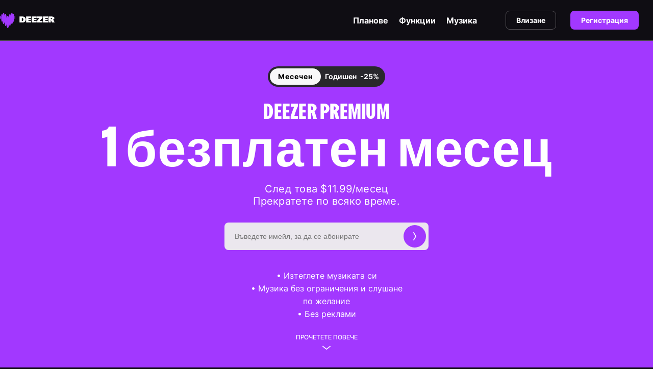

--- FILE ---
content_type: text/html; charset=utf-8
request_url: https://www.deezer.com/bg/offers/premium
body_size: 14243
content:
<!DOCTYPE html>
<html lang="bg-BG" class="no-js" xmlns:fb="http://www.facebook.com/2008/fbml">
<head>
	<meta charset="utf-8">
	<title>Deezer Premium | 1 месец безплатно изпробване | Неограничена музика</title>
	<meta name="viewport" content="width=device-width, initial-scale=1.0">
	<meta property="fb:app_id" content="241284008322">
	<meta property="og:site_name" content="Deezer">

    
	<link href="https://cdn-files.dzcdn.net/cache/images/common/favicon/favicon.5e8e3be4042b873a7358.ico" rel="shortcut icon" type="image/x-icon">
<link href="https://cdn-files.dzcdn.net/cache/images/common/favicon/favicon-16x16.1e6ae1b5b7794f3e00c0.png" rel="icon" sizes="16x16" type="image/png">
<link href="https://cdn-files.dzcdn.net/cache/images/common/favicon/favicon-32x32.ed120c279a693bed3a44.png" rel="icon" sizes="32x32" type="image/png">
<link href="https://cdn-files.dzcdn.net/cache/images/common/favicon/favicon-72x72.52f8186cd0543de61a12.png" rel="icon" sizes="72x72" type="image/png">
<link href="https://cdn-files.dzcdn.net/cache/images/common/favicon/favicon-144x144.07ae81558433f1009494.png" rel="icon" sizes="144x144" type="image/png">
<link href="https://cdn-files.dzcdn.net/cache/images/common/favicon/favicon-240x240.bb3a6a29ad16a77f10cb.png" rel="icon" sizes="240x240" type="image/png">
<link href="https://cdn-files.dzcdn.net/cache/images/common/favicon/apple-touch-icon.dc494e31ef5f888a087a.png" rel="apple-touch-icon" sizes="180x180">

	<meta name="description" content="С Deezer Premium предавате поточ. музика без реклами и офлайн! Наслаждавате се на милиони песни, плейлисти и подкастове с HiFi звук. Кликнете тук за безпл. изпробване!">
<meta property="og:url" content="https://www.deezer.com/bg/offers/premium">
<meta property="og:title" content="Deezer Premium | 1 месец безплатно изпробване | Неограничена музика">
<meta property="og:description" content="С Deezer Premium предавате поточ. музика без реклами и офлайн! Наслаждавате се на милиони песни, плейлисти и подкастове с HiFi звук. Кликнете тук за безпл. изпробване!">
<meta property="og:type" content="website">
<meta property="og:image" content="https://cdn-files.dzcdn.net/img/common/og-deezer-logo.png">
<meta name="twitter:site" content="@deezer">
<meta name="twitter:url" content="https://www.deezer.com/bg/offers/premium">
<meta name="twitter:title" content="Deezer Premium | 1 месец безплатно изпробване | Неограничена музика">
<meta name="twitter:description" content="С Deezer Premium предавате поточ. музика без реклами и офлайн! Наслаждавате се на милиони песни, плейлисти и подкастове с HiFi звук. Кликнете тук за безпл. изпробване!">
<meta name="twitter:image" content="https://cdn-files.dzcdn.net/img/common/og-deezer-logo.png">
<meta name="twitter:card" content="summary">

	<link rel="chrome-webstore-item" href="https://chrome.google.com/webstore/detail/npfkoakaabdallkcdbpkkhfilkkngakh">
	<link rel="search" type="application/opensearchdescription+xml" href="https://cdn-files.dzcdn.net/xml/opensearch.xml" title="Deezer.com">
	<link rel="canonical" href="https://www.deezer.com/bg/offers/premium">
<link rel="alternate" hreflang="en" href="https://www.deezer.com/en/offers/premium">
<link rel="alternate" hreflang="fr" href="https://www.deezer.com/fr/offers/premium">
<link rel="alternate" hreflang="de" href="https://www.deezer.com/de/offers/premium">
<link rel="alternate" hreflang="es-ES" href="https://www.deezer.com/es/offers/premium">
<link rel="alternate" hreflang="it" href="https://www.deezer.com/it/offers/premium">
<link rel="alternate" hreflang="nl" href="https://www.deezer.com/nl/offers/premium">
<link rel="alternate" hreflang="pt" href="https://www.deezer.com/pt/offers/premium">
<link rel="alternate" hreflang="ru" href="https://www.deezer.com/ru/offers/premium">
<link rel="alternate" hreflang="pt-BR" href="https://www.deezer.com/br/offers/premium">
<link rel="alternate" hreflang="pl" href="https://www.deezer.com/pl/offers/premium">
<link rel="alternate" hreflang="tr" href="https://www.deezer.com/tr/offers/premium">
<link rel="alternate" hreflang="ro" href="https://www.deezer.com/ro/offers/premium">
<link rel="alternate" hreflang="hu" href="https://www.deezer.com/hu/offers/premium">
<link rel="alternate" hreflang="sr" href="https://www.deezer.com/sr/offers/premium">
<link rel="alternate" hreflang="ar" href="https://www.deezer.com/ar/offers/premium">
<link rel="alternate" hreflang="hr" href="https://www.deezer.com/hr/offers/premium">
<link rel="alternate" hreflang="es" href="https://www.deezer.com/mx/offers/premium">
<link rel="alternate" hreflang="cs" href="https://www.deezer.com/cs/offers/premium">
<link rel="alternate" hreflang="sk" href="https://www.deezer.com/sk/offers/premium">
<link rel="alternate" hreflang="sv" href="https://www.deezer.com/sv/offers/premium">
<link rel="alternate" hreflang="en-US" href="https://www.deezer.com/us/offers/premium">
<link rel="alternate" hreflang="ja-JP" href="https://www.deezer.com/ja/offers/premium">
<link rel="alternate" hreflang="bg" href="https://www.deezer.com/bg/offers/premium">
<link rel="alternate" hreflang="da" href="https://www.deezer.com/da/offers/premium">
<link rel="alternate" hreflang="fi" href="https://www.deezer.com/fi/offers/premium">
<link rel="alternate" hreflang="sl" href="https://www.deezer.com/sl/offers/premium">
<link rel="alternate" hreflang="uk" href="https://www.deezer.com/uk/offers/premium">
<link rel="alternate" hreflang="x-default" href="https://www.deezer.com/en/offers/premium">

	<!--[if gte IE 9]>
	<meta name="application-name" content="Deezer">
	<meta name="msapplication-tooltip" content="Стартиране на приложението Deezer">
	<meta name="msapplication-window" content="width=1600;height=1200">
	<meta name="msapplication-starturl" content="http://www.deezer.com/bg/">
	<meta name="msapplication-navbutton-color" content="#202020">
	<![endif]-->

	<link rel="preconnect" href="https://cdn-assets.dzcdn.net" crossorigin>
<link rel="preload" href="https://cdn-assets.dzcdn.net/common/fonts/deezer-product/DeezerProduct-Bold.12a16421bc0c1a0e11b324a8ba1f3035aae0ada2.woff2" as="font" crossorigin />
<link rel="preload" href="https://cdn-assets.dzcdn.net/common/fonts/deezer-product/DeezerProduct-Extrabold.ff5d8428e4fe802f91d53a06857feb145b0a435d.woff2" as="font" crossorigin />
<link href="https://cdn-files.dzcdn.net/cache/css/sass_c/bootstrap-tempo.71e6ebbee4a89282bbbc.css" rel="stylesheet" type="text/css">
<link href="https://cdn-files.dzcdn.net/cache/css/sass_c/app-backstage-plain-html.801c8c257612d5ccda19.css" rel="stylesheet" type="text/css">
<link href="https://cdn-assets.dzcdn.net/common/css/deezer-product.css" rel="stylesheet" type="text/css">
<link href="https://cdn-assets.dzcdn.net/common/css/inter.css" rel="stylesheet" type="text/css">
	<script>
if (window.self === window.top) {
	document.domain = 'deezer.com';
}
</script>
<script src="https://cdn-files.dzcdn.net/cache/js/app-backstage-plain-html.6dc060e5b8c0c526de6a.js" defer="true"></script>
	
	<script type="application/ld+json">
    {
        "@context": "https://schema.org",
        "@type": "WebPage",
        "@id": "https://www.deezer.com/#webpage",
        "url": "https://www.deezer.com/bg/offers/premium",
        "name": "Deezer Premium",
        "description": "С Deezer Premium предавате поточ. музика без реклами и офлайн! Наслаждавате се на милиони песни, плейлисти и подкастове с HiFi звук. Кликнете тук за безпл. изпробване!",
        "isPartOf": {
            "@id": "https://www.deezer.com/#website"
        },
        "publisher": {
            "@id": "https://www.deezer.com/#organization"
        }
    }
</script>
<script type="application/ld+json">
{
    "@context": "https://schema.org",
    "@type": "BreadcrumbList",
    "itemListElement": [
    {
        "@type": "ListItem",
        "position": 1,
        "name": "Начало",
        "item": "https://www.deezer.com/bg/"
    },
    {
        "@type": "ListItem",
        "position": 2,
        "name": "Планове",
        "item": "https://www.deezer.com/bg/offers"
    },
    {
        "@type": "ListItem",
        "position": 3,
        "name": "Deezer Premium",
        "item": "https://www.deezer.com/bg/offers/premium"
    }
]}
</script>
<script type="application/ld+json">
{
    "@context": "https://schema.org",
    "@type": "Product",
    "@id": "https://www.deezer.com/bg/offers/premium#product",
    "name": "Deezer Premium | 1 месец безплатно изпробване | Неограничена музика",
    "image": "https://cdn-files.dzcdn.net/cache/images/common/logos/logo-horizontal-white-text.c409af08ede4db772948.svg",
    "description": "Слушайте без реклами, прескачайте колкото пожелаете и създавайте собствена колекция.",
    "brand": {
        "@type": "Brand",
        "name": "Deezer"
    },
    "offers": {
        "@type": "Offer",
        "url": "https://www.deezer.com/bg/offers/premium",
        "name": "Deezer Premium | 1 месец безплатно изпробване | Неограничена музика",
        "description": "С Deezer Premium предавате поточ. музика без реклами и офлайн! Наслаждавате се на милиони песни, плейлисти и подкастове с HiFi звук. Кликнете тук за безпл. изпробване!",
        "price": "11.99",
        "priceCurrency": "USD",
        "availability": "https://schema.org/InStock",
        "priceSpecification": {
            "@type": "UnitPriceSpecification",
            "price": "11.99",
            "priceCurrency": "USD",
            "unitCode": "MON"
        }
    }
}
</script>
<script type="application/ld+json">
    {
        "@context": "https://schema.org",
        "@type": "SubscribeAction",
        "@id": "https://www.deezer.com/bg/offers/premium#subscribe",
        "name": "Регистриране за Deezer Premium",
        "description": "Слушайте без реклами, прескачайте колкото пожелаете и създавайте собствена колекция.",
        "target": {
            "@type": "EntryPoint",
            "urlTemplate": "https://www.deezer.com/bg/offers/premium",
            "inLanguage": "bg",
            "actionPlatform": [
                "https://schema.org/DesktopWebPlatform",
                "https://schema.org/MobileWebPlatform"
            ]
        },
        "actionStatus": "https://schema.org/PotentialActionStatus",
        "result": {
            "@type": "Product",
            "@id": "https://www.deezer.com/bg/offers/premium#product"
        },
        "provider": {
            "@type": "Organization",
            "name": "Deezer",
            "url": "https://www.deezer.com/bg/",
            "logo": "https://cdn-files.dzcdn.net/cache/images/common/logos/logo-horizontal-white-text.c409af08ede4db772948.svg"
        }
    }
</script>
	</head>
<body id="unlogged-body" class="unlogged-root-page dir-ltr" data-theme="dark" data-themed="true">
<noscript>
	<style>
		#unlogged-body img.lazy-loading,
		#unlogged-body .lazy-loading-bg {
			display: none;
		}
	</style>
</noscript>
<nav class="tempo-topbar ">
  <a
    class="tempo-topbar-deezer-logo"
    href="/"
    id="topbar-deezer-logo"
    data-tracked="true" data-tracking-category="header" data-tracking-action="logo"  >
    <div class="logo-deezer"></div>
  </a>
    <div class="tempo-topbar-exposed-links">
            <a
          class="tempo-link"
          href="/bg/offers/"
          data-active-regex="\/offers\/?"
          data-tracked="true" data-tracking-category="header" data-tracking-action="plans-button"        >
          Планове        </a>
              <a
          class="tempo-link"
          href="https://www.deezer.com/explore/bg/features/"
          data-active-regex="\/features\/?"
          data-tracked="true" data-tracking-category="header" data-tracking-action="features-button"        >
          Функции        </a>
              <a
          class="tempo-link"
          href="/bg/channels/explore/"
          data-active-regex="\/(artist|playlist|album|channel|channels|track)\/?"
          data-tracked="true" data-tracking-category="header" data-tracking-action="channels-explore-button"        >
          Музика        </a>
        </div>
    <div class="tempo-topbar-actions stack-m-horizontal align-items-center">
            <a
          id=topbar-login-button          class="topbar-action tempo-btn tempo-btn-s tempo-btn-hollow-neutral "
          href="https://account.deezer.com/bg/login/"
          data-tracked="true" data-tracking-category="header" data-tracking-action="login-button"        >
          Влизане        </a>
              <a
          id=topbar-register-button          class="topbar-action tempo-btn tempo-btn-s tempo-btn-primary "
          href="https://account.deezer.com/bg/signup/"
          data-tracked="true" data-tracking-category="header" data-tracking-action="signup-button"        >
          Регистрация        </a>
      <div class="burger-menu topbar-action" id="topbar-burger-menu">

	<div class="burger-icon" id="burger-icon">
		<span class="burger-line"></span>
		<span class="burger-line"></span>
		<span class="burger-line"></span>
	</div>

		<ul class="nav burger-menu-content">
				<li class="nav-item">
			<a id="burger-login-link"
				href="https://account.deezer.com/bg/login/"
				class="nav-main-link backstage-header-link"
				data-tracked="true" data-tracking-category="" data-tracking-action="login-button">
				Влизане</a>
		</li>
				<li class="nav-item">
			<a id="burger-signup-link"
				href="https://account.deezer.com/bg/signup/"
				class="nav-main-link backstage-header-link"
				data-tracked="true" data-tracking-category="" data-tracking-action="signup-button">
				Регистрация</a>
		</li>
				<li class="nav-item">
			<a id="burger-offers-link"
				href="/bg/offers"
				class="nav-main-link backstage-header-link"
				data-tracked="true" data-tracking-category="" data-tracking-action="plans-button">
				Планове</a>
		</li>
				<li class="nav-item">
			<a id="burger-explore-link"
				href="/bg/channels/explore"
				class="nav-main-link backstage-header-link"
				data-tracked="true" data-tracking-category="" data-tracking-action="channels-explore-button">
				Изследвайте Канали</a>
		</li>
				<li class="nav-item">
			<a id="burger-features-link"
				href="https://www.deezer.com/explore/bg/features/"
				class="nav-main-link backstage-header-link"
				data-tracked="true" data-tracking-category="" data-tracking-action="features-button">
				Функции</a>
		</li>
				</ul>
	</div>
    </div>
    </nav>
<noscript>
	<style>
		#page_premium img.lazy-loading,
		#page_premium .lazy-loading-bg {
			display: none;
		}
	</style>
</noscript>
<div id="page_premium" data-page-name="premium" data-offer-name="premium">
	<section class="sticky-heading tracked-sticky-cta" id="showStickyBar" onClick="window.location.href='https://www.deezer.com/payment/go.php?id=1000001&rg=1';">
	<div class="container">
		<div class="cell cell-title">
			Deezer Premium		</div>
		<div class="cell cell-btn">
			<a class="tempo-btn tempo-btn-m tempo-btn-primary">
				Изпробвайте сега			</a>
		</div>
	</div>
</section>
<section class="section-large section-padding section-center heading ">
	<div
    class="toggle gap-m-bottom"
    onClick="window.location.href='/bg/offers/annual-plan';"
    >
        <div class="toggle-active">Месечен            </div>
        <div class="toggle-none">Годишен                <font class="toggle-number gap-xs-left">-25%</font>
            </div>
    </div>
	<h1 class="heading-1">Deezer Premium</h1>
		<h2 class="heading-2">
		1 безплатен месец	</h2>
	<h3 class="heading-3">
		След това $11.99/месец<br />Прекратете по всяко време.	</h3>
	<form class="form w-full" data-target-new-email="https://www.deezer.com/payment/go.php?id=1000001&rg=1" data-target-existing-email="https://www.deezer.com/payment/go.php?id=1000001&rg=0" method="POST">
	<div class="unlogged-input-container single-input-cta">
		<input class="unlogged-input hero_block_mail_field"
			   data-tracked="true"
			   data-tracking-category="premium"
			   data-tracking-action="click-email-field"
			   data-theme="light"
			   placeholder="Въведете имейл, за да се абонирате" />
		<div class="input-field-message input-field-error"></div>
		<div class="input-field-message input-field-suggest"></div>
		<button type="submit"
				data-tracked="true"
				data-tracking-category="premium"
				data-tracking-action="submit-email">
			<span class="icon icon-chevron-right"></span>
		</button>
	</div>
</form>
<p class="paragraph">
            • Изтеглете музиката си<br />
            • Музика без ограничения и слушане по желание<br />
            • Без реклами<br />
    </p>
		<div class="heading-arrow">
			<a class="heading-arrow-label-link" href="#feature-info">
				<p class="heading-arrow-label">ПРОЧЕТЕТЕ ПОВЕЧЕ</p>
				<svg class="svg-icon svg-icon-chevron-down" viewBox="0 0 12 12" height="16" width="16">
					<g>
						<path d="M6.013224,8.99775659 C6.17038222,8.99863015 6.3164311,8.93284587 6.42870725,8.82922443 L9.0904102,6.72805172 L11.7521132,4.62687901 C12.4063629,4.11040823 11.6313486,3.12942385 10.9770988,3.64589462 L8.49434891,5.60580012 L6.01159905,7.56570563 L1.02175655,3.64501717 C0.366336371,3.13003131 -0.406449749,4.1127706 0.248970431,4.62775646 L5.59735936,8.83016701 C5.70987038,8.93353359 5.85606818,8.99898652 6.01322401,8.99775659 L6.013224,8.99775659 L6.013224,8.99775659 L6.013224,8.99775659 L6.013224,8.99775659 Z"></path>
					</g>
				</svg>
			</a>
		</div>
	</section>
<section class="section-full align-items-center stack-l-vertical gap-xl-top section-padding gap-xl-bottom">
	<h2 class="heading-2 text-center">Как работи изпробването за 1 месец?</h2>
	<ul class="stepper" style="--num-of-item: 3;">
					<li class="stepper-item align-items-center active">
				<span class="stepper-icon-container">
					<img class="stepper-icon"
					src="https://cdn-files.dzcdn.net/cache/images/backstage/offers/stepper/unlock-icon.84cf97d74ebf5bef9074.svg"
					loading="lazy"
				>
				</span>
				<div class="stack-s-vertical">
					<p class="stepper-title">Започнете днес!</p>
					<p class="stepper-caption">Създайте акаунт или влезте в него и въведете информация за плащане. Не се притеснявайте! <strong>Няма да бъдете таксувани сега</strong>.</p>
				</div>
			</li>
					<li class="stepper-item align-items-center next">
				<span class="stepper-icon-container">
					<img class="stepper-icon"
					src="https://cdn-files.dzcdn.net/cache/images/backstage/offers/stepper/ring-icon.a615ef929ba9e8e4a268.svg"
					loading="lazy"
				>
				</span>
				<div class="stack-s-vertical">
					<p class="stepper-title">7 дни преди</p>
					<p class="stepper-caption">Ще Ви напомним 7 дни преди края на пробния период.</p>
				</div>
			</li>
					<li class="stepper-item align-items-center ">
				<span class="stepper-icon-container">
					<img class="stepper-icon"
					src="https://cdn-files.dzcdn.net/cache/images/backstage/offers/stepper/heart-icon.380557942e7e00f297a2.svg"
					loading="lazy"
				>
				</span>
				<div class="stack-s-vertical">
					<p class="stepper-title">1 месец по-късно</p>
					<p class="stepper-caption">Абонаментът Ви ще $11.99/месец. Прекратете по всяко време.</p>
				</div>
			</li>
			</ul>
</section>
<section class="section stack-l-vertical align-items-center gap-xl-top section-padding" id="feature-info">
    <h2 class="heading-2 text-center">Защо да изберете Deezer Premium?</h2>
    <div class="simple-grid landing-item-grid">
        <div class="stack-s-vertical align-items-center">
            <h3 class="heading-3">Възпроизвеждане по желание</h3>
            <p class="paragraph">
                                Възпроизвеждайте каквото пожелаете, наслаждавайте се на неограничени прескачания и създавайте собствена колекция от музика, подкастове и други.                            </p>
        </div>
        <div class="stack-s-vertical align-items-center">
            <h3 class="heading-3">Изживяване без реклами</h3>
            <p class="paragraph">Предавайте поточно любимото си аудиосъдържание без нито едно прекъсване за реклама.</p>
        </div>
        <div class="stack-s-vertical align-items-center">
            <h3 class="heading-3">Слушане офлайн</h3>
            <p class="paragraph">
                                Изтегляйте музиката и подкастовете си и слушайте без интернет връзка.                            </p>
        </div>
        <div class="stack-s-vertical align-items-center">
            <h3 class="heading-3">
                                    <a href="/bg/offers/hifi">Звук с висока точност </a>
                                    
            </h3>
            <p class="paragraph">
                                Слушайте музика във формат FLAC със звук с висока точност, сякаш сте в звукозаписното студио.                            </p>
        </div>
        <div class="stack-s-vertical align-items-center">
            <h3 class="heading-3">Слушане на различни устройства</h3>
            <p class="paragraph">Превключвайте между телефон, таблет, настолен компютър и други поддържани устройства.</p>
        </div>
        <div class="stack-s-vertical align-items-center">
            <h3 class="heading-3">Персонализирани функции</h3>
            <p class="paragraph">Разпознавайте записи или припявайте с любимите си песни с вградени функции като SongCatcher и „Текст“.</p>
        </div>
    </div>
</section>
	<section class="section-full stack-l-vertical gap-xl-top">
		<h2 class="heading-2 text-center">Избирайте какво да слушате. Без реклами.</h2>
		<div>
			<p class="paragraph text-center">
									С милиони записи, подкастове, радио и други има по нещо за всеки.							</p>
			<p class="paragraph text-center">Слушайте без реклами, прескачайте колкото пожелаете и създавайте собствена колекция.</p>
		</div>
		<div class="container">
			<picture class="tempo-picture ">
    <source srcSet="https://cdn-images.dzcdn.net/images/misc/d0bb233eeeecaf0c60a985f7e5acf798/0x384-000000-80-0-0.webp 384w,https://cdn-images.dzcdn.net/images/misc/d0bb233eeeecaf0c60a985f7e5acf798/0x724-000000-80-0-0.webp 724w,https://cdn-images.dzcdn.net/images/misc/d0bb233eeeecaf0c60a985f7e5acf798/0x1024-000000-80-0-0.webp 1024w,https://cdn-images.dzcdn.net/images/misc/d0bb233eeeecaf0c60a985f7e5acf798/0x1200-000000-80-0-0.webp 1200w,https://cdn-images.dzcdn.net/images/misc/d0bb233eeeecaf0c60a985f7e5acf798/0x1535-000000-80-0-0.webp 1535w,https://cdn-images.dzcdn.net/images/misc/d0bb233eeeecaf0c60a985f7e5acf798/0x1800-000000-80-0-0.webp 1800w" sizes="100vw" type="image/webp" />
    <source srcSet="https://cdn-images.dzcdn.net/images/misc/d0bb233eeeecaf0c60a985f7e5acf798/0x384-000000-80-0-0.png 384w,https://cdn-images.dzcdn.net/images/misc/d0bb233eeeecaf0c60a985f7e5acf798/0x724-000000-80-0-0.png 724w,https://cdn-images.dzcdn.net/images/misc/d0bb233eeeecaf0c60a985f7e5acf798/0x1024-000000-80-0-0.png 1024w,https://cdn-images.dzcdn.net/images/misc/d0bb233eeeecaf0c60a985f7e5acf798/0x1200-000000-80-0-0.png 1200w,https://cdn-images.dzcdn.net/images/misc/d0bb233eeeecaf0c60a985f7e5acf798/0x1535-000000-80-0-0.png 1535w,https://cdn-images.dzcdn.net/images/misc/d0bb233eeeecaf0c60a985f7e5acf798/0x1800-000000-80-0-0.png 1800w" sizes="100vw" type="image/png" />
    <img
        decoding="async"
        draggable="true"
        height="420"
        sizes="100vw"
        src="https://cdn-images.dzcdn.net/images/misc/d0bb233eeeecaf0c60a985f7e5acf798/0x1900-000000-80-0-0.png"
        width="1440"
        loading="lazy"            />
</picture>
		</div>
	</section>
	<section class="section-split gap-xl-top">
		<div class="tempo-section-column-left stack-l-vertical">
			<h2 class="heading-2">Слушайте офлайн.</h2>
			<p class="paragraph">
									Пестите данни? Нямате връзка с WiFi? Няма проблем. Изтегляйте любимата си музика и подкастове и слушайте по всяко време, навсякъде.							</p>
			<p class="paragraph">
				<a class="tempo-btn tempo-btn-hollow-neutral tempo-btn-l" data-tracked="true" data-tracking-category="premium" data-tracking-action="discover" data-tracking-label="offline" href="https://www.deezer.com/explore/bg/features/offline">
					Открийте офлайн				</a>
			</p>
		</div>
		<div class="tempo-section-column-right">
			<picture class="tempo-picture ">
    <source srcSet="https://cdn-images.dzcdn.net/images/misc/bda2101638aac4184ba22a5ff4aeb1c7/0x384-000000-80-0-0.webp 384w,https://cdn-images.dzcdn.net/images/misc/bda2101638aac4184ba22a5ff4aeb1c7/0x724-000000-80-0-0.webp 724w,https://cdn-images.dzcdn.net/images/misc/bda2101638aac4184ba22a5ff4aeb1c7/0x1024-000000-80-0-0.webp 1024w,https://cdn-images.dzcdn.net/images/misc/bda2101638aac4184ba22a5ff4aeb1c7/0x1200-000000-80-0-0.webp 1200w,https://cdn-images.dzcdn.net/images/misc/bda2101638aac4184ba22a5ff4aeb1c7/0x1535-000000-80-0-0.webp 1535w,https://cdn-images.dzcdn.net/images/misc/bda2101638aac4184ba22a5ff4aeb1c7/0x1800-000000-80-0-0.webp 1800w" sizes="100vw" type="image/webp" />
    <source srcSet="https://cdn-images.dzcdn.net/images/misc/bda2101638aac4184ba22a5ff4aeb1c7/0x384-000000-80-0-0.png 384w,https://cdn-images.dzcdn.net/images/misc/bda2101638aac4184ba22a5ff4aeb1c7/0x724-000000-80-0-0.png 724w,https://cdn-images.dzcdn.net/images/misc/bda2101638aac4184ba22a5ff4aeb1c7/0x1024-000000-80-0-0.png 1024w,https://cdn-images.dzcdn.net/images/misc/bda2101638aac4184ba22a5ff4aeb1c7/0x1200-000000-80-0-0.png 1200w,https://cdn-images.dzcdn.net/images/misc/bda2101638aac4184ba22a5ff4aeb1c7/0x1535-000000-80-0-0.png 1535w,https://cdn-images.dzcdn.net/images/misc/bda2101638aac4184ba22a5ff4aeb1c7/0x1800-000000-80-0-0.png 1800w" sizes="100vw" type="image/png" />
    <img
        decoding="async"
        draggable="true"
        height="420"
        sizes="100vw"
        src="https://cdn-images.dzcdn.net/images/misc/bda2101638aac4184ba22a5ff4aeb1c7/0x1900-000000-80-0-0.png"
        width="339"
        loading="lazy"            />
</picture>
		</div>
	</section>
	<section class="section section-padding stack-l-vertical gap-xl-top">
		<h2 class="heading-2 text-center">Запознайте се с музикалния си съветник.</h2>
		<div>
			<p class="paragraph text-center">Вие слушате и харесвате. Ние се учим.</p>
			<p class="paragraph text-center">Музикалното ни приложение Ви осигурява най-персонализираните препоръки, така че животът Ви да получи саундтрака, който заслужава.</p>	
		</div>
		<a class="tempo-btn tempo-btn-hollow-neutral tempo-btn-l" data-tracked="true" data-tracking-category="premium" data-tracking-action="discover" data-tracking-label="flow" href="https://www.deezer.com/explore/bg/features/flow">
			Открийте Flow		</a>
		<picture class="tempo-picture ">
    <source srcSet="https://cdn-images.dzcdn.net/images/misc/534401dc41dfc657a5ec88ab88591ae7/0x384-000000-95-0-0.webp 384w,https://cdn-images.dzcdn.net/images/misc/534401dc41dfc657a5ec88ab88591ae7/0x724-000000-95-0-0.webp 724w,https://cdn-images.dzcdn.net/images/misc/534401dc41dfc657a5ec88ab88591ae7/0x1024-000000-95-0-0.webp 1024w,https://cdn-images.dzcdn.net/images/misc/534401dc41dfc657a5ec88ab88591ae7/0x1200-000000-95-0-0.webp 1200w,https://cdn-images.dzcdn.net/images/misc/534401dc41dfc657a5ec88ab88591ae7/0x1535-000000-95-0-0.webp 1535w,https://cdn-images.dzcdn.net/images/misc/534401dc41dfc657a5ec88ab88591ae7/0x1800-000000-95-0-0.webp 1800w" sizes="100vw" type="image/webp" />
    <source srcSet="https://cdn-images.dzcdn.net/images/misc/534401dc41dfc657a5ec88ab88591ae7/0x384-000000-95-0-0.png 384w,https://cdn-images.dzcdn.net/images/misc/534401dc41dfc657a5ec88ab88591ae7/0x724-000000-95-0-0.png 724w,https://cdn-images.dzcdn.net/images/misc/534401dc41dfc657a5ec88ab88591ae7/0x1024-000000-95-0-0.png 1024w,https://cdn-images.dzcdn.net/images/misc/534401dc41dfc657a5ec88ab88591ae7/0x1200-000000-95-0-0.png 1200w,https://cdn-images.dzcdn.net/images/misc/534401dc41dfc657a5ec88ab88591ae7/0x1535-000000-95-0-0.png 1535w,https://cdn-images.dzcdn.net/images/misc/534401dc41dfc657a5ec88ab88591ae7/0x1800-000000-95-0-0.png 1800w" sizes="100vw" type="image/png" />
    <img
        decoding="async"
        draggable="true"
        height="420"
        sizes="100vw"
        src="https://cdn-images.dzcdn.net/images/misc/534401dc41dfc657a5ec88ab88591ae7/0x1900-000000-95-0-0.png"
        width="720"
        loading="lazy"            />
</picture>
	</section>
		<section class="section section-padding stack-l-vertical gap-xl-top">
		<h2 class="heading-2 text-center">Пускайте любимите си радиоводещи.</h2>
		<p class="paragraph text-center">Намерете това, което Ви допада, от постоянно обогатявания ни каталог с аудиосъдържание. Преглеждайте популярни подкастове в близост до Вас или проверявайте ежедневните ни препоръки в специализирания раздел Подкастове.</p>
		<a class="tempo-btn tempo-btn-l tempo-btn-hollow-neutral" href="/bg/universal-link/shows" target="_blank">ПРОЧЕТЕТЕ ПОВЕЧЕ</a>
		<div class="simple-grid landing-content-card-grid">
						<div class="display-flex flex-column relative align-items-start">
				<a target="_blank" class="tempo-thumbnail-cover-container border-xs" href="/bg/show/52913">
					<img class="lazy-loading tempo-picture"
						 src="[data-uri]"
						 data-src="https://cdn-images.dzcdn.net/images/talk/02fdd6fecf0bb8a23c0a46fda07d591c/264x264.jpg"
						 data-srcset="https://cdn-images.dzcdn.net/images/talk/02fdd6fecf0bb8a23c0a46fda07d591c/528x528.jpg 2x"
						 alt="Cover">
					<noscript>
						<img class="tempo-picture"
							 src="https://cdn-images.dzcdn.net/images/talk/02fdd6fecf0bb8a23c0a46fda07d591c/264x264.jpg"
							 srcset="https://cdn-images.dzcdn.net/images/talk/02fdd6fecf0bb8a23c0a46fda07d591c/528x528.jpg 2x"
							 alt="Cover">
					</noscript>
				</a>
				<h3 class="tempo-thumbnail-text tempo-thumbnail-text-main">The Daily</h3>
			</div>
						<div class="display-flex flex-column relative align-items-start">
				<a target="_blank" class="tempo-thumbnail-cover-container border-xs" href="/bg/show/52877">
					<img class="lazy-loading tempo-picture"
						 src="[data-uri]"
						 data-src="https://cdn-images.dzcdn.net/images/talk/820d1d19a9675b27ef88d129281d7531/264x264.jpg"
						 data-srcset="https://cdn-images.dzcdn.net/images/talk/820d1d19a9675b27ef88d129281d7531/528x528.jpg 2x"
						 alt="Cover">
					<noscript>
						<img class="tempo-picture"
							 src="https://cdn-images.dzcdn.net/images/talk/820d1d19a9675b27ef88d129281d7531/264x264.jpg"
							 srcset="https://cdn-images.dzcdn.net/images/talk/820d1d19a9675b27ef88d129281d7531/528x528.jpg 2x"
							 alt="Cover">
					</noscript>
				</a>
				<h3 class="tempo-thumbnail-text tempo-thumbnail-text-main">TED Radio Hour</h3>
			</div>
						<div class="display-flex flex-column relative align-items-start">
				<a target="_blank" class="tempo-thumbnail-cover-container border-xs" href="/bg/show/44593">
					<img class="lazy-loading tempo-picture"
						 src="[data-uri]"
						 data-src="https://cdn-images.dzcdn.net/images/talk/89dc4313fa4ed169c564edf2a2458a91/264x264.jpg"
						 data-srcset="https://cdn-images.dzcdn.net/images/talk/89dc4313fa4ed169c564edf2a2458a91/528x528.jpg 2x"
						 alt="Cover">
					<noscript>
						<img class="tempo-picture"
							 src="https://cdn-images.dzcdn.net/images/talk/89dc4313fa4ed169c564edf2a2458a91/264x264.jpg"
							 srcset="https://cdn-images.dzcdn.net/images/talk/89dc4313fa4ed169c564edf2a2458a91/528x528.jpg 2x"
							 alt="Cover">
					</noscript>
				</a>
				<h3 class="tempo-thumbnail-text tempo-thumbnail-text-main">Radio Ambulante</h3>
			</div>
						<div class="display-flex flex-column relative align-items-start">
				<a target="_blank" class="tempo-thumbnail-cover-container border-xs" href="/bg/show/43907">
					<img class="lazy-loading tempo-picture"
						 src="[data-uri]"
						 data-src="https://cdn-images.dzcdn.net/images/talk/7a2add1a7abf813d160129ac50da77d9/264x264.jpg"
						 data-srcset="https://cdn-images.dzcdn.net/images/talk/7a2add1a7abf813d160129ac50da77d9/528x528.jpg 2x"
						 alt="Cover">
					<noscript>
						<img class="tempo-picture"
							 src="https://cdn-images.dzcdn.net/images/talk/7a2add1a7abf813d160129ac50da77d9/264x264.jpg"
							 srcset="https://cdn-images.dzcdn.net/images/talk/7a2add1a7abf813d160129ac50da77d9/528x528.jpg 2x"
							 alt="Cover">
					</noscript>
				</a>
				<h3 class="tempo-thumbnail-text tempo-thumbnail-text-main">The Ben Shapiro Show</h3>
			</div>
						<div class="display-flex flex-column relative align-items-start">
				<a target="_blank" class="tempo-thumbnail-cover-container border-xs" href="/bg/show/55103">
					<img class="lazy-loading tempo-picture"
						 src="[data-uri]"
						 data-src="https://cdn-images.dzcdn.net/images/talk/45b8a3cf3a8a06f39fda86ea81d88426/264x264.jpg"
						 data-srcset="https://cdn-images.dzcdn.net/images/talk/45b8a3cf3a8a06f39fda86ea81d88426/528x528.jpg 2x"
						 alt="Cover">
					<noscript>
						<img class="tempo-picture"
							 src="https://cdn-images.dzcdn.net/images/talk/45b8a3cf3a8a06f39fda86ea81d88426/264x264.jpg"
							 srcset="https://cdn-images.dzcdn.net/images/talk/45b8a3cf3a8a06f39fda86ea81d88426/528x528.jpg 2x"
							 alt="Cover">
					</noscript>
				</a>
				<h3 class="tempo-thumbnail-text tempo-thumbnail-text-main">Pardon My Take</h3>
			</div>
						<div class="display-flex flex-column relative align-items-start">
				<a target="_blank" class="tempo-thumbnail-cover-container border-xs" href="/bg/show/2133">
					<img class="lazy-loading tempo-picture"
						 src="[data-uri]"
						 data-src="https://cdn-images.dzcdn.net/images/talk/10e011f9a1ffa4fe82738a92e6925600/264x264.jpg"
						 data-srcset="https://cdn-images.dzcdn.net/images/talk/10e011f9a1ffa4fe82738a92e6925600/528x528.jpg 2x"
						 alt="Cover">
					<noscript>
						<img class="tempo-picture"
							 src="https://cdn-images.dzcdn.net/images/talk/10e011f9a1ffa4fe82738a92e6925600/264x264.jpg"
							 srcset="https://cdn-images.dzcdn.net/images/talk/10e011f9a1ffa4fe82738a92e6925600/528x528.jpg 2x"
							 alt="Cover">
					</noscript>
				</a>
				<h3 class="tempo-thumbnail-text tempo-thumbnail-text-main">Radiolab</h3>
			</div>
					</div>
	</section>
		<section class="section-full stack-l-vertical gap-xl-top">
		<h2 class="heading-2 text-center">Не спирайте да откривате.</h2>
		<p class="paragraph text-center">Разпознавайте мигновено звучащите край Вас песни със SongCatcher. Запазвайте откритията си в любими или ги добавяйте към плейлистите си.</p>
		<a class="tempo-btn tempo-btn-hollow-neutral tempo-btn-l" data-tracked="true" data-tracking-category="premium" data-tracking-action="discover" data-tracking-label="songcatcher" href="https://www.deezer.com/explore/bg/features/songcatcher">
			Открийте SongCatcher		</a>
		<picture class="tempo-picture ">
    <source srcSet="https://cdn-images.dzcdn.net/images/misc/5af7c46beaf30d4cad828e3d5e4ee12d/0x384-000000-80-0-0.webp 384w,https://cdn-images.dzcdn.net/images/misc/5af7c46beaf30d4cad828e3d5e4ee12d/0x724-000000-80-0-0.webp 724w,https://cdn-images.dzcdn.net/images/misc/5af7c46beaf30d4cad828e3d5e4ee12d/0x1024-000000-80-0-0.webp 1024w,https://cdn-images.dzcdn.net/images/misc/5af7c46beaf30d4cad828e3d5e4ee12d/0x1200-000000-80-0-0.webp 1200w,https://cdn-images.dzcdn.net/images/misc/5af7c46beaf30d4cad828e3d5e4ee12d/0x1535-000000-80-0-0.webp 1535w,https://cdn-images.dzcdn.net/images/misc/5af7c46beaf30d4cad828e3d5e4ee12d/0x1800-000000-80-0-0.webp 1800w" sizes="100vw" type="image/webp" />
    <source srcSet="https://cdn-images.dzcdn.net/images/misc/5af7c46beaf30d4cad828e3d5e4ee12d/0x384-000000-80-0-0.png 384w,https://cdn-images.dzcdn.net/images/misc/5af7c46beaf30d4cad828e3d5e4ee12d/0x724-000000-80-0-0.png 724w,https://cdn-images.dzcdn.net/images/misc/5af7c46beaf30d4cad828e3d5e4ee12d/0x1024-000000-80-0-0.png 1024w,https://cdn-images.dzcdn.net/images/misc/5af7c46beaf30d4cad828e3d5e4ee12d/0x1200-000000-80-0-0.png 1200w,https://cdn-images.dzcdn.net/images/misc/5af7c46beaf30d4cad828e3d5e4ee12d/0x1535-000000-80-0-0.png 1535w,https://cdn-images.dzcdn.net/images/misc/5af7c46beaf30d4cad828e3d5e4ee12d/0x1800-000000-80-0-0.png 1800w" sizes="100vw" type="image/png" />
    <img
        decoding="async"
        draggable="true"
        height="420"
        sizes="100vw"
        src="https://cdn-images.dzcdn.net/images/misc/5af7c46beaf30d4cad828e3d5e4ee12d/0x1900-000000-80-0-0.png"
        width="1440"
        loading="lazy"            />
</picture>
	</section>
	<section class="section-split gap-xl-top">
		<div class="tempo-section-column-left stack-l-vertical">
			<h2 class="heading-2">Улучвайте думите от първия път.</h2>
			<p class="paragraph">Припяването току-що стана по-лесно с Текст. Просто докоснете микрофона, придържайте се към ритъма и споделяйте думичките, които харесвате.</p>
			<a class="tempo-btn tempo-btn-hollow-neutral tempo-btn-l" data-tracked="true" data-tracking-category="premium" data-tracking-action="discover" data-tracking-label="lyrics" href="https://www.deezer.com/explore/bg/features/lyrics">
				Открийте Текст			</a>
		</div>
		<div class="tempo-section-column-right">
			<picture class="tempo-picture ">
    <source srcSet="https://cdn-images.dzcdn.net/images/misc/a90bf70acef7953f257dc94e7edfc65d/0x384-000000-80-0-0.webp 384w,https://cdn-images.dzcdn.net/images/misc/a90bf70acef7953f257dc94e7edfc65d/0x724-000000-80-0-0.webp 724w,https://cdn-images.dzcdn.net/images/misc/a90bf70acef7953f257dc94e7edfc65d/0x1024-000000-80-0-0.webp 1024w,https://cdn-images.dzcdn.net/images/misc/a90bf70acef7953f257dc94e7edfc65d/0x1200-000000-80-0-0.webp 1200w,https://cdn-images.dzcdn.net/images/misc/a90bf70acef7953f257dc94e7edfc65d/0x1535-000000-80-0-0.webp 1535w,https://cdn-images.dzcdn.net/images/misc/a90bf70acef7953f257dc94e7edfc65d/0x1800-000000-80-0-0.webp 1800w" sizes="100vw" type="image/webp" />
    <source srcSet="https://cdn-images.dzcdn.net/images/misc/a90bf70acef7953f257dc94e7edfc65d/0x384-000000-80-0-0.png 384w,https://cdn-images.dzcdn.net/images/misc/a90bf70acef7953f257dc94e7edfc65d/0x724-000000-80-0-0.png 724w,https://cdn-images.dzcdn.net/images/misc/a90bf70acef7953f257dc94e7edfc65d/0x1024-000000-80-0-0.png 1024w,https://cdn-images.dzcdn.net/images/misc/a90bf70acef7953f257dc94e7edfc65d/0x1200-000000-80-0-0.png 1200w,https://cdn-images.dzcdn.net/images/misc/a90bf70acef7953f257dc94e7edfc65d/0x1535-000000-80-0-0.png 1535w,https://cdn-images.dzcdn.net/images/misc/a90bf70acef7953f257dc94e7edfc65d/0x1800-000000-80-0-0.png 1800w" sizes="100vw" type="image/png" />
    <img
        decoding="async"
        draggable="true"
        height="419"
        sizes="100vw"
        src="https://cdn-images.dzcdn.net/images/misc/a90bf70acef7953f257dc94e7edfc65d/0x1900-000000-80-0-0.png"
        width="426"
        loading="lazy"            />
</picture>
		</div>
	</section>
	<section class="section section-padding stack-l-vertical gap-xl-top">
		<h2 class="heading-2 text-center">Синхронизирайте живота си.</h2>
		<div>
			<p class="paragraph text-center">Превключвайте между телефони, таблети или лаптопи или синхронизирайте с широка гама домашни устройства и конзоли за игри.</p>
			<p class="paragraph text-center">Излизате навън? Свържете безпроблемно умния си часовник или автомобилната аудиосистема с акаунта си, за да вземете музиката си с Вас.</p>				
		</div>
		<a class="tempo-btn tempo-btn-hollow-neutral tempo-btn-l" data-tracked="true" data-tracking-category="premium" data-tracking-action="discover" data-tracking-label="devices" href="/bg/devices">
			Открийте съвместими устройства		</a>
	</section>
	<section class="section gap-l-top">
		<picture class="tempo-picture ">
    <source srcSet="https://cdn-images.dzcdn.net/images/misc/c347a2006e0fbcde6736a78e8b3d6e79/0x384-000000-95-0-0.webp 384w,https://cdn-images.dzcdn.net/images/misc/c347a2006e0fbcde6736a78e8b3d6e79/0x724-000000-95-0-0.webp 724w,https://cdn-images.dzcdn.net/images/misc/c347a2006e0fbcde6736a78e8b3d6e79/0x1024-000000-95-0-0.webp 1024w,https://cdn-images.dzcdn.net/images/misc/c347a2006e0fbcde6736a78e8b3d6e79/0x1200-000000-95-0-0.webp 1200w,https://cdn-images.dzcdn.net/images/misc/c347a2006e0fbcde6736a78e8b3d6e79/0x1535-000000-95-0-0.webp 1535w,https://cdn-images.dzcdn.net/images/misc/c347a2006e0fbcde6736a78e8b3d6e79/0x1800-000000-95-0-0.webp 1800w" sizes="100vw" type="image/webp" />
    <source srcSet="https://cdn-images.dzcdn.net/images/misc/c347a2006e0fbcde6736a78e8b3d6e79/0x384-000000-95-0-0.png 384w,https://cdn-images.dzcdn.net/images/misc/c347a2006e0fbcde6736a78e8b3d6e79/0x724-000000-95-0-0.png 724w,https://cdn-images.dzcdn.net/images/misc/c347a2006e0fbcde6736a78e8b3d6e79/0x1024-000000-95-0-0.png 1024w,https://cdn-images.dzcdn.net/images/misc/c347a2006e0fbcde6736a78e8b3d6e79/0x1200-000000-95-0-0.png 1200w,https://cdn-images.dzcdn.net/images/misc/c347a2006e0fbcde6736a78e8b3d6e79/0x1535-000000-95-0-0.png 1535w,https://cdn-images.dzcdn.net/images/misc/c347a2006e0fbcde6736a78e8b3d6e79/0x1800-000000-95-0-0.png 1800w" sizes="100vw" type="image/png" />
    <img
        decoding="async"
        draggable="true"
        height="421"
        sizes="100vw"
        src="https://cdn-images.dzcdn.net/images/misc/c347a2006e0fbcde6736a78e8b3d6e79/0x1900-000000-95-0-0.png"
        width="814"
        loading="lazy"            />
</picture>
	</section>
	<section class="section-large stack-l-vertical gap-xl-vertical section-padding" id="faq">
	<h2 class="heading-2 text-center">ЧЗВ</h2>
	<ul class="cards-container">
        <li class="card-container">
        <details class="faq-container gap-m-bottom"         open>
            <summary class="faq-summary">
                <div class="faq-summary-content">
                    <h3 class="faq-title">Какви са предимствата на абонамента за Deezer Premium?</h3>
                    <svg class="faq-more" width="16" height="16" fill="none" xmlns="http://www.w3.org/2000/svg">
                        <path d="M6 7.50021L12 1.22278L11.309 0.499878L6 6.0544L0.690953 0.499878L0 1.22278L6 7.50021Z" fill="#A2A2AD"/>
                    </svg>
                    <svg class="faq-close" width="16" height="16" fill="none" xmlns="http://www.w3.org/2000/svg">
                        <path d="M6 0.499878L12 6.77731L11.309 7.50021L6 1.94568L0.690953 7.50021L0 6.77731L6 0.499878Z" fill="#A2A2AD"/>
                    </svg>
                </div>
            </summary>
            <div class="faq-paragraph-block">
                                <p>Можете по всяко време да избирате какво да слушате без прекъсвания за реклами и да прескачате, колкото искате. Можете също да се наслаждавате на офлайн слушане в приложението на Deezer.</p>
                            </div>
        </details>
    </li>
        <li class="card-container">
        <details class="faq-container gap-m-bottom"         >
            <summary class="faq-summary">
                <div class="faq-summary-content">
                    <h3 class="faq-title">Kакво означава офлайн слушане?</h3>
                    <svg class="faq-more" width="16" height="16" fill="none" xmlns="http://www.w3.org/2000/svg">
                        <path d="M6 7.50021L12 1.22278L11.309 0.499878L6 6.0544L0.690953 0.499878L0 1.22278L6 7.50021Z" fill="#A2A2AD"/>
                    </svg>
                    <svg class="faq-close" width="16" height="16" fill="none" xmlns="http://www.w3.org/2000/svg">
                        <path d="M6 0.499878L12 6.77731L11.309 7.50021L6 1.94568L0.690953 7.50021L0 6.77731L6 0.499878Z" fill="#A2A2AD"/>
                    </svg>
                </div>
            </summary>
            <div class="faq-paragraph-block">
                                <p>Офлайн слушане означава, че можете да изтегляте всичките си любими записи и плейлисти, което Ви позволява да слушате музика без връзка към WiFi или мрежа за мобилни данни.</p>
                            </div>
        </details>
    </li>
        <li class="card-container">
        <details class="faq-container gap-m-bottom"         >
            <summary class="faq-summary">
                <div class="faq-summary-content">
                    <h3 class="faq-title">Колко устройства могат да се свържат към същия акаунт за Deezer Premium?</h3>
                    <svg class="faq-more" width="16" height="16" fill="none" xmlns="http://www.w3.org/2000/svg">
                        <path d="M6 7.50021L12 1.22278L11.309 0.499878L6 6.0544L0.690953 0.499878L0 1.22278L6 7.50021Z" fill="#A2A2AD"/>
                    </svg>
                    <svg class="faq-close" width="16" height="16" fill="none" xmlns="http://www.w3.org/2000/svg">
                        <path d="M6 0.499878L12 6.77731L11.309 7.50021L6 1.94568L0.690953 7.50021L0 6.77731L6 0.499878Z" fill="#A2A2AD"/>
                    </svg>
                </div>
            </summary>
            <div class="faq-paragraph-block">
                                <p>Можете да свързвате до 3 различни устройства към приложението си за музика.</p>
                            </div>
        </details>
    </li>
        <li class="card-container">
        <details class="faq-container gap-m-bottom"         >
            <summary class="faq-summary">
                <div class="faq-summary-content">
                    <h3 class="faq-title">Каква е разликата между акаунт за Deezer Premium и акаунт за <a href="/bg/offers/family">Deezer Family</a>?</h3>
                    <svg class="faq-more" width="16" height="16" fill="none" xmlns="http://www.w3.org/2000/svg">
                        <path d="M6 7.50021L12 1.22278L11.309 0.499878L6 6.0544L0.690953 0.499878L0 1.22278L6 7.50021Z" fill="#A2A2AD"/>
                    </svg>
                    <svg class="faq-close" width="16" height="16" fill="none" xmlns="http://www.w3.org/2000/svg">
                        <path d="M6 0.499878L12 6.77731L11.309 7.50021L6 1.94568L0.690953 7.50021L0 6.77731L6 0.499878Z" fill="#A2A2AD"/>
                    </svg>
                </div>
            </summary>
            <div class="faq-paragraph-block">
                                <p>С Deezer Premium получавате един акаунт и можете да свързвате до 3 различни устройства. <a href="/bg/offers/family">Deezer Family</a> Ви позволява да създавате до 6 различни членове на акаунт, така че всеки да може да създава собствена колекция и да получава лични препоръки. Можете също да свързвате до 13 различни устройства и да слушате на тях едновременно.</p>
                            </div>
        </details>
    </li>
        <li class="card-container">
        <details class="faq-container gap-m-bottom"         >
            <summary class="faq-summary">
                <div class="faq-summary-content">
                    <h3 class="faq-title">Току-що надстроих до Deezer Premium. Защо акаунтът ми още изглежда като Deezer Free?</h3>
                    <svg class="faq-more" width="16" height="16" fill="none" xmlns="http://www.w3.org/2000/svg">
                        <path d="M6 7.50021L12 1.22278L11.309 0.499878L6 6.0544L0.690953 0.499878L0 1.22278L6 7.50021Z" fill="#A2A2AD"/>
                    </svg>
                    <svg class="faq-close" width="16" height="16" fill="none" xmlns="http://www.w3.org/2000/svg">
                        <path d="M6 0.499878L12 6.77731L11.309 7.50021L6 1.94568L0.690953 7.50021L0 6.77731L6 0.499878Z" fill="#A2A2AD"/>
                    </svg>
                </div>
            </summary>
            <div class="faq-paragraph-block">
                                <p>Ако току-що сте надстроили, акаунтът Ви може още да изглежда като Deezer Free, ако плащането Ви не е извършено или сте влезли в друг акаунт в Deezer. Моля, проверете дали данните Ви са верни.</p>
                            </div>
        </details>
    </li>
    </ul>
<script type="application/ld+json">
    {
    "@context": "https://schema.org",
    "@type": "FAQPage",
    "mainEntity": [
        {
            "@type": "Question",
            "name": "Какви са предимствата на абонамента за Deezer Premium?",
            "acceptedAnswer": {
                "@type": "Answer",
                "text": "Можете по всяко време да избирате какво да слушате без прекъсвания за реклами и да прескачате, колкото искате. Можете също да се наслаждавате на офлайн слушане в приложението на Deezer."
            }
        },
        {
            "@type": "Question",
            "name": "Kакво означава офлайн слушане?",
            "acceptedAnswer": {
                "@type": "Answer",
                "text": "Офлайн слушане означава, че можете да изтегляте всичките си любими записи и плейлисти, което Ви позволява да слушате музика без връзка към WiFi или мрежа за мобилни данни."
            }
        },
        {
            "@type": "Question",
            "name": "Колко устройства могат да се свържат към същия акаунт за Deezer Premium?",
            "acceptedAnswer": {
                "@type": "Answer",
                "text": "Можете да свързвате до 3 различни устройства към приложението си за музика."
            }
        },
        {
            "@type": "Question",
            "name": "Каква е разликата между акаунт за Deezer Premium и акаунт за <a href=\"/bg/offers/family\">Deezer Family</a>?",
            "acceptedAnswer": {
                "@type": "Answer",
                "text": "С Deezer Premium получавате един акаунт и можете да свързвате до 3 различни устройства. Deezer Family Ви позволява да създавате до 6 различни членове на акаунт, така че всеки да може да създава собствена колекция и да получава лични препоръки. Можете също да свързвате до 13 различни устройства и да слушате на тях едновременно."
            }
        },
        {
            "@type": "Question",
            "name": "Току-що надстроих до Deezer Premium. Защо акаунтът ми още изглежда като Deezer Free?",
            "acceptedAnswer": {
                "@type": "Answer",
                "text": "Ако току-що сте надстроили, акаунтът Ви може още да изглежда като Deezer Free, ако плащането Ви не е извършено или сте влезли в друг акаунт в Deezer. Моля, проверете дали данните Ви са верни."
            }
        }
    ]
}</script>
		</section>
<section class="section-large section-padding section-center heading">
	<div
    class="toggle gap-m-bottom"
    onClick="window.location.href='/bg/offers/annual-plan';"
    >
        <div class="toggle-active">Месечен            </div>
        <div class="toggle-none">Годишен                <font class="toggle-number gap-xs-left">-25%</font>
            </div>
    </div>

	<h2 class="heading-1">Deezer Premium</h1>
	<h2 class="heading-2">
		1 безплатен месец	</h2>
	<h3 class="heading-3">
		След това $11.99/месец<br />Прекратете по всяко време.	</h3>
	<form class="form w-full" data-target-new-email="https://www.deezer.com/payment/go.php?id=1000001&rg=1" data-target-existing-email="https://www.deezer.com/payment/go.php?id=1000001&rg=0" method="POST">
	<div class="unlogged-input-container single-input-cta">
		<input class="unlogged-input hero_block_mail_field"
			   data-tracked="true"
			   data-tracking-category="premium"
			   data-tracking-action="click-email-field"
			   data-theme="light"
			   placeholder="Въведете имейл, за да се абонирате" />
		<div class="input-field-message input-field-error"></div>
		<div class="input-field-message input-field-suggest"></div>
		<button type="submit"
				data-tracked="true"
				data-tracking-category="premium"
				data-tracking-action="submit-email">
			<span class="icon icon-chevron-right"></span>
		</button>
	</div>
</form>
</section>
	<section class="section section-padding stack-l-vertical gap-xl-vertical">
		<p class="paragraph font-s text-center">С тази оферта получавате 1 месец безплатно изпробване на услугата Deezer Premium. В края на периода си за безплатно изпробване автоматично преминавате към абонамент за Deezer Premium на пълната такса от $11.99 на месец, освен ако не се отпишете поне 48 часа преди датата на автоматично подновяване. Тази оферта не е обвързваща. Може да отмените абонамента си по всяко време Тази оферта е налична само за потребители, които никога не са се възползвали от безплатна пробна версия или промоция на Deezer, и/или не са и не са били абонати на платена услуга на Deezer. Всеки потребител може да се възползва от тази оферта еднократно. Тази оферта не може да се комбинира с никоя друга оферта. За да се възползвате от тази оферта, трябва да въведете валидни данни за плащане, да влезете във или да създадете акаунт и да приемете общите условия за използване на услугата на Deezer (които можете да намерите на <a href="/legal/cgu" class="legal-link" target="_blank">https://www.deezer.com/legal/cgu</a>).</p>
	</section>
</div>
		
<div>
    <footer class="footer footer-container" data-theme="dark">
        <div class="cell cell-stores">
        
<a
  href="https://apps.apple.com/us/app/deezer-music-podcast-player/id292738169?itsct=apps_box&amp;itscg=30200"
  style="display: 'inline-block'; overflow: 'hidden'"
>
  <img
    src="https://cdn-assets.dzcdn.net/common/images/apple-store-badge/bg.svg"
    alt="Download on the App Store"
    class="store-badge"
    id="footer-app-store-button"
  />
</a>
<a href="https://play.google.com/store/apps/details?id=deezer.android.app&pcampaignid=pcampaignidMKT-Other-global-all-co-prtnr-py-PartBadge-Mar2515-1">
  <img
    src="https://cdn-assets.dzcdn.net/common/images/play-store-badge/bg.svg"
    alt="Get it on Google Play"
    class="store-badge"
    id="footer-play-store-button"
  />
</a>
        </div>
        <div class="cell cell-navigation">
            <div class="cell-navigation-inner">
                                <ul class="nav-main">
                    <li class="nav-main-item title">
                                                    <p class="nav-main-link">Полезни връзки</p>
                                            </li>
                                        <li class="nav-main-item visible">
                        <a class="nav-main-link"
                           id="footer-link-download"
                                                           href="https://www.deezer.com/explore/bg/download/"
                                                      target="_self">
                            Изтеглете приложението на Deezer                        </a>
                    </li>
                                        <li class="nav-main-item visible">
                        <a class="nav-main-link"
                           id="footer-link-offers"
                                                           href="https://www.deezer.com/bg/offers"
                                                      target="_self">
                            Оферти                        </a>
                    </li>
                                        <li class="nav-main-item visible">
                        <a class="nav-main-link"
                           id="footer-link-reviews"
                                                           href="https://www.deezer.com/explore/bg/reviews/"
                                                      target="_self">
                            Рецензии                        </a>
                    </li>
                                        <li class="nav-main-item visible">
                        <a class="nav-main-link"
                           id="footer-link-giftcard"
                                                           href="https://account.deezer.com/bg/gift/"
                                                      target="_self">
                            Използвайте промоционален код                        </a>
                    </li>
                                        <li class="nav-main-item visible">
                        <a class="nav-main-link"
                           id="footer-link-gift"
                                                           href="/payment/go.php?id=1&gift=1&origin=footer-gift-card"
                                                      target="_self">
                            Купете карта за подарък                        </a>
                    </li>
                                        <li class="nav-main-item visible">
                        <a class="nav-main-link"
                           id="footer-link-support"
                                                           href="https://support.deezer.com/hc/en-gb"
                                                      target="_self">
                            ЧЗВ                        </a>
                    </li>
                                        <li class="nav-main-item visible">
                        <a class="nav-main-link"
                           id="footer-link-contact"
                                                           href="https://support.deezer.com/hc/en-gb/requests/new"
                                                      target="_self">
                            Свържете се с Deezer                        </a>
                    </li>
                                        <li class="nav-main-item visible">
                        <a class="nav-main-link"
                           id="footer-link-status_updates"
                                                           href="https://support.deezer.com/hc/en-gb/p/status-updates"
                                                      target="_self">
                            Актуализация на статуса                        </a>
                    </li>
                                    </ul>
                                <ul class="nav-main">
                    <li class="nav-main-item title">
                                                    <a class="nav-main-link"
                                id="footer-link-features"                               href="https://www.deezer.com/explore/bg/features/" >Функции                            </a>
                                            </li>
                                        <li class="nav-main-item visible">
                        <a class="nav-main-link"
                           id="footer-link-flow"
                                                           href="https://www.deezer.com/explore/bg/features/flow/"
                                                      target="_self">
                            Flow                        </a>
                    </li>
                                        <li class="nav-main-item visible">
                        <a class="nav-main-link"
                           id="footer-link-songcatcher"
                                                           href="https://www.deezer.com/explore/bg/features/songcatcher/"
                                                      target="_self">
                            Идентификатор на песни                        </a>
                    </li>
                                        <li class="nav-main-item visible">
                        <a class="nav-main-link"
                           id="footer-link-tune_my_music"
                                                           href="https://www.deezer.com/explore/bg/features/transfer-playlist/"
                                                      target="_self">
                            Прехвърлете музиката си                        </a>
                    </li>
                                        <li class="nav-main-item visible">
                        <a class="nav-main-link"
                           id="footer-link-lyrics"
                                                           href="https://www.deezer.com/explore/bg/features/lyrics/"
                                                      target="_self">
                            Слушайте с текстове                        </a>
                    </li>
                                        <li class="nav-main-item visible">
                        <a class="nav-main-link"
                           id="footer-link-offline"
                                                           href="https://www.deezer.com/explore/bg/features/offline/"
                                                      target="_self">
                            Офлайн режим                        </a>
                    </li>
                                        <li class="nav-main-item visible">
                        <a class="nav-main-link"
                           id="footer-link-hifi"
                                                           href="https://www.deezer.com/explore/bg/features/hifi/"
                                                      target="_self">
                            HiFi качество на звука                        </a>
                    </li>
                                        <li class="nav-main-item visible">
                        <a class="nav-main-link"
                           id="footer-link-shaker"
                                                           href="https://www.deezer.com/explore/bg/features/shaker/"
                                                      target="_self">
                            Споделени плейлисти                        </a>
                    </li>
                                        <li class="nav-main-item visible">
                        <a class="nav-main-link"
                           id="footer-link-music-quiz"
                                                           href="https://www.deezer.com/explore/bg/features/music-quiz/"
                                                      target="_self">
                            Играйте в музикална викторина                        </a>
                    </li>
                                        <li class="nav-main-item visible">
                        <a class="nav-main-link"
                           id="footer-link-devices"
                                                           href="https://www.deezer.com/explore/bg/devices/"
                                                      target="_self">
                            Съвместими устройства                        </a>
                    </li>
                                    </ul>
                                <ul class="nav-main">
                    <li class="nav-main-item title">
                                                    <p class="nav-main-link">Live the Music</p>
                                            </li>
                                        <li class="nav-main-item visible">
                        <a class="nav-main-link"
                           id="footer-link-explore"
                                                           href="https://www.deezer.com/bg/channels/explore"
                                                      target="_self">
                            Разгледайте каталога                        </a>
                    </li>
                                        <li class="nav-main-item visible">
                        <a class="nav-main-link"
                           id="footer-link-charts"
                                                           href="https://www.deezer.com/bg/channels/charts"
                                                      target="_self">
                            Топ песни                        </a>
                    </li>
                                        <li class="nav-main-item visible">
                        <a class="nav-main-link"
                           id="footer-link-new"
                                                           href="https://www.deezer.com/bg/channels/new"
                                                      target="_self">
                            Нови издания                        </a>
                    </li>
                                        <li class="nav-main-item visible">
                        <a class="nav-main-link"
                           id="footer-link-blog"
                                                           href="https://www.thebackstage-deezer.com"
                                                      target="_self">
                            The Backstage - Deezer блог                        </a>
                    </li>
                                        <li class="nav-main-item visible">
                        <a class="nav-main-link"
                           id="footer-link-community"
                                                           href="https://en.deezercommunity.com"
                                                      target="_self">
                            Deezer Community                        </a>
                    </li>
                                        <li class="nav-main-item visible">
                        <a class="nav-main-link"
                           id="footer-link-purpleclub"
                                                           href="https://www.deezer.com/explore/bg/features/purpleclub/"
                                                      target="_self">
                            Deezer Club                        </a>
                    </li>
                                    </ul>
                                <ul class="nav-main">
                    <li class="nav-main-item title">
                                                    <a class="nav-main-link"
                                id="footer-link-deezer"                               href="https://www.deezer.com/bg/" >За нас                            </a>
                                            </li>
                                        <li class="nav-main-item visible">
                        <a class="nav-main-link"
                           id="footer-link-newsroom"
                                                           href="https://www.newsroom-deezer.com"
                                                      target="_self">
                            Преса и новини                        </a>
                    </li>
                                        <li class="nav-main-item visible">
                        <a class="nav-main-link"
                           id="footer-link-acps"
                                                           href="https://www.deezer.com/explore/bg/artist-remuneration/"
                                                      target="_self">
                            Фокусирана върху изпълнителя система за заплащане (ACPS)                        </a>
                    </li>
                                        <li class="nav-main-item visible">
                        <a class="nav-main-link"
                           id="footer-link-deezer_partners"
                                                           href="https://partners.deezer.com/"
                                                      target="_self">
                            Deezer for Partners                        </a>
                    </li>
                                        <li class="nav-main-item visible">
                        <a class="nav-main-link"
                           id="footer-link-creators"
                                                           href="https://creators.deezer.com/en"
                                                      target="_self">
                            Deezer for Creators                        </a>
                    </li>
                                        <li class="nav-main-item visible">
                        <a class="nav-main-link"
                           id="footer-link-developers"
                                                           href="https://developers.deezer.com/"
                                                      target="_self">
                            Deezer for Developers                        </a>
                    </li>
                                        <li class="nav-main-item visible">
                        <a class="nav-main-link"
                           id="footer-link-investors"
                                                           href="https://www.deezer-investors.com/"
                                                      target="_self">
                            Инвеститори                        </a>
                    </li>
                                        <li class="nav-main-item visible">
                        <a class="nav-main-link"
                           id="footer-link-brand_partnerships"
                                                           href="https://www.deezer-brandpartnerships.com/"
                                                      target="_self">
                            Партньорства с марки                        </a>
                    </li>
                                        <li class="nav-main-item visible">
                        <a class="nav-main-link"
                           id="footer-link-jobs"
                                                           href="https://www.deezerjobs.com"
                                                      target="_self">
                            Кариери                        </a>
                    </li>
                                    </ul>
                                <ul class="nav-main">
                    <li class="nav-main-item title">
                                                    <a class="nav-main-link"
                                id="footer-link-legal"                               href="https://www.deezer.com/legal/legal" >Правна информация                            </a>
                                            </li>
                                        <li class="nav-main-item visible">
                        <a class="nav-main-link"
                           id="footer-link-cgu"
                                                           href="https://www.deezer.com/legal/cgu"
                                                      target="_self">
                            Правила и условия                        </a>
                    </li>
                                        <li class="nav-main-item visible">
                        <a class="nav-main-link"
                           id="footer-link-personal-datas"
                                                           href="https://www.deezer.com/legal/personal-datas"
                                                      target="_self">
                            Политика за поверителност                        </a>
                    </li>
                                        <li class="nav-main-item visible">
                        <a class="nav-main-link"
                           id="footer-link-cookie-preference"
                                                      target="_self">
                            Бисквитки                        </a>
                    </li>
                                        <li class="nav-main-item visible">
                        <a class="nav-main-link"
                           id="footer-link-open-source-sofware-report"
                                                           href="https://www.deezer.com/explore/licenses"
                                                      target="_self">
                            Доклад за софтуера с отворен код                        </a>
                    </li>
                                        <li class="nav-main-item visible">
                        <a class="nav-main-link"
                           id="footer-link-vulnerabilities-disclosure-privacy"
                                                           href="https://vdp.deezer.com/p/Welcome"
                                                      target="_self">
                            Политика за разкриване на уязвимост                        </a>
                    </li>
                                        <li class="nav-main-item visible">
                        <a class="nav-main-link"
                           id="footer-link-accessibility"
                                                           href="https://www.deezer.com/explore/bg/accessibility/"
                                                      target="_self">
                            Достъпност                        </a>
                    </li>
                                    </ul>
                            </div>
        </div>
        <div class="cell cell-bottom">
            <a href="/bg/" class="logo-container">
                <div data-testid="DeezerIcon" class="logo-deezer"></div>
            </a>
            <ul class="social-list">
                                <li class="social-list-item">
                    <a class="social-list-link" id="footer-social-link-facebook" href="https://www.facebook.com/Deezer" target="_self">
                        <svg data-testid="FacebookIcon" class="svg-icon svg-icon-facebook" focusable="false" height="20" width="20"
                            viewBox="0 0 12 12"
                            aria-hidden="true">
                            <path d="M9.205 6.6L9.5 4.393H7.136V3.031c.083-.617.263-1.038 1.187-1.038L9.5 1.992V0H7.727C6.084 0 4.922.994 4.922 2.82v1.573H3v2.133l1.773.074V12h2.363V6.6h2.069z"></path>
                        </svg>
                    </a>
                </li>
                                <li class="social-list-item">
                    <a class="social-list-link" id="footer-social-link-instagram" href="https://www.instagram.com/deezer" target="_self">
                        <svg data-testid="InstagramIcon" class="svg-icon svg-icon-instagram" focusable="false" height="20" width="20"
                            viewBox="0 0 12 12"
                            aria-hidden="true">
                            <path d="M 6 1.0815 c 1.602 0 1.792 0.006 2.425 0.035 c 1.626 0.074 2.3855 0.8455 2.4595 2.4595 c 0.029 0.6325 0.0345 0.8225 0.0345 2.4245 c 0 1.6025 -0.006 1.792 -0.0345 2.4245 c -0.0745 1.6125 -0.832 2.3855 -2.4595 2.4595 c -0.633 0.029 -0.822 0.035 -2.425 0.035 c -1.602 0 -1.792 -0.006 -2.4245 -0.035 c -1.63 -0.0745 -2.3855 -0.8495 -2.4595 -2.46 c -0.029 -0.6325 -0.035 -0.822 -0.035 -2.4245 c 0 -1.602 0.0065 -1.7915 0.035 -2.4245 c 0.0745 -1.6135 0.832 -2.3855 2.4595 -2.4595 c 0.633 -0.0285 0.8225 -0.0345 2.4245 -0.0345 z m 0 -1.0815 c -1.6295 0 -1.8335 0.007 -2.4735 0.036 c -2.179 0.1 -3.39 1.309 -3.49 3.49 c -0.0295 0.6405 -0.0365 0.8445 -0.0365 2.474 c 0 1.6295 0.007 1.834 0.036 2.474 c 0.1 2.179 1.309 3.39 3.49 3.49 c 0.6405 0.029 0.8445 0.036 2.474 0.036 c 1.6295 0 1.834 -0.007 2.474 -0.036 c 2.177 -0.1 3.391 -1.309 3.4895 -3.49 c 0.0295 -0.64 0.0365 -0.8445 0.0365 -2.474 c 0 -1.6295 -0.007 -1.8335 -0.036 -2.4735 c -0.098 -2.177 -1.3085 -3.39 -3.4895 -3.49 c -0.6405 -0.0295 -0.845 -0.0365 -2.4745 -0.0365 z m 0 2.919 c -1.7015 0 -3.081 1.3795 -3.081 3.081 s 1.3795 3.0815 3.081 3.0815 s 3.081 -1.3795 3.081 -3.0815 c 0 -1.7015 -1.3795 -3.081 -3.081 -3.081 z m 0 5.081 c -1.1045 0 -2 -0.895 -2 -2 c 0 -1.1045 0.8955 -2 2 -2 s 2 0.8955 2 2 c 0 1.105 -0.8955 2 -2 2 z m 3.203 -5.9225 c -0.398 0 -0.7205 0.3225 -0.7205 0.72 s 0.3225 0.72 0.7205 0.72 c 0.3975 0 0.7195 -0.3225 0.7195 -0.72 s -0.322 -0.72 -0.7195 -0.72 z"></path>
                        </svg>
                    </a>
                </li>
                                <li class="social-list-item">
                    <a class="social-list-link" id="footer-social-link-twitter" href="https://x.com/Deezer" target="_self">
                        <svg data-testid="TwitterIcon" class="svg-icon svg-icon-twitter" focusable="false" height="20" width="20"
                            viewBox="0 0 12 12"
                            aria-hidden="true">
                            <path d="M7.14 5.117 11.61.25h-1.06L6.673 4.477 3.574.25H0l4.684 6.39L0 11.743h1.059l4.093-4.46 3.274 4.46H12ZM5.692 6.695l-.472-.633L1.44.997h1.625l3.047 4.09.477.633 3.96 5.312H8.927Zm0 0"></path>
                        </svg>
                    </a>
                </li>
                                <li class="social-list-item">
                    <a class="social-list-link" id="footer-social-link-youtube" href="https://www.youtube.com/@deezerglobal" target="_self">
                        <svg data-testid="YoutubeIcon" class="svg-icon svg-icon-youtube" focusable="false" height="20" width="20"
                            viewBox="0 0 12 12"
                            aria-hidden="true">
                            <path d="M 9.8075 1.592 c -1.802 -0.123 -5.8155 -0.1225 -7.615 0 c -1.9485 0.133 -2.178 1.31 -2.1925 4.408 c 0.0145 3.0925 0.242 4.2745 2.1925 4.408 c 1.8 0.1225 5.813 0.123 7.615 0 c 1.9485 -0.133 2.178 -1.31 2.1925 -4.408 c -0.0145 -3.0925 -0.242 -4.2745 -2.1925 -4.408 z m -5.3075 6.408 v -4 l 4 1.9965 l -4 2.0035 z"></path>
                        </svg>
                    </a>
                </li>
                            </ul>
            <div class="legal">
                <div class="legal-list">
                    <div class="legal-list-item copyright">© 2026 Deezer</div>
                                        <div class="index-navbar-lang">
                        <span class="lang-carret icon icon-chevron-down"></span>
                        <span class="lang-label">Български</span>
                        <select class="lang-select" id="language_select" data-testid="language_select">
                                                        <option value="cs"
                                                        >Čeština</option>
                                                        <option value="da"
                                                        >Dansk</option>
                                                        <option value="de"
                                                        >Deutsch</option>
                                                        <option value="en"
                                                        >English</option>
                                                        <option value="us"
                                                        >English (us)</option>
                                                        <option value="es"
                                                        >Español</option>
                                                        <option value="mx"
                                                        >Español (latam)</option>
                                                        <option value="fr"
                                                        >Français</option>
                                                        <option value="hr"
                                                        >Hrvatski</option>
                                                        <option value="it"
                                                        >Italiano</option>
                                                        <option value="hu"
                                                        >Magyar</option>
                                                        <option value="nl"
                                                        >Nederlands</option>
                                                        <option value="pl"
                                                        >Polski</option>
                                                        <option value="br"
                                                        >Português (br)</option>
                                                        <option value="pt"
                                                        >Português (pt)</option>
                                                        <option value="ro"
                                                        >Română</option>
                                                        <option value="sk"
                                                        >Slovenčina</option>
                                                        <option value="sl"
                                                        >Slovenščina</option>
                                                        <option value="sr"
                                                        >Srpski</option>
                                                        <option value="fi"
                                                        >Suomi</option>
                                                        <option value="sv"
                                                        >Svenska</option>
                                                        <option value="tr"
                                                        >Türkçe</option>
                                                        <option value="bg"
                            selected                            >Български</option>
                                                        <option value="ru"
                                                        >Pусский</option>
                                                        <option value="uk"
                                                        >Українська</option>
                                                        <option value="ar"
                                                        >العربیة</option>
                                                        <option value="ja"
                                                        >日本語</option>
                                                    </select>
                    </div>
                                    </div>
            </div>
        </div>
    </footer>
</div>
<div class="react-cookie" id="react-cookie"></div>
<div class="modal" id="modal" role="dialog" aria-hidden="true" style="display: none;">
	<div class="modal-backdrop"></div>
	<div class="modal-wrapper"></div>
</div><!-- Google Tag Manager -->
<noscript><iframe src="//www.googletagmanager.com/ns.html?id=GTM-PPQNZ6"
                  height="0" width="0" style="display:none;visibility:hidden"></iframe></noscript>
<script>
window.dataLayer = window.dataLayer || [];
window.dataLayer.push({
    'deezer_user_id': 0,
    'dzr_uniq_id': 'dzr_uniq_id_frc1ad9491f7a4095cfea44a301e264f8f0a22eb',
    'offer_id': 0,
    'new_user': 0,
    'sub': 0,
    'country': 'US'
});
window.dataLayer.push({"virtualpageurl":"\/bg\/offers\/premium","pagename":"premium","language":"bg","uilogged":false,"pagecategory":"plans"});
(function(w,d,s,l,i){w[l]=w[l]||[];w[l].push({'gtm.start':
    new Date().getTime(),event:'gtm.js'});var f=d.getElementsByTagName(s)[0],
    j=d.createElement(s),dl=l!='dataLayer'?'&l='+l:'';j.async=true;j.src=
    '//www.googletagmanager.com/gtm.js?id='+i+dl;f.parentNode.insertBefore(j,f);
})(window,document,'script','dataLayer','GTM-PPQNZ6');</script>
<!-- End Google Tag Manager -->
<script type="text/javascript"  src="/5J3rx/HRwDZ/sX/bD8h/B_LM/5OruQkG4OYphhL/RAJUAVAj/Mx1Hcg/VhZWYB"></script><link rel="stylesheet" type="text/css"  href="/5J3rx/HRwDZ/sX/bD8h/B_LM/Nk/QWNJAVAj/MFVAJR/kbCi5Z"><script  src="/5J3rx/HRwDZ/sX/bD8h/B_LM/Nk/QWNJAVAj/I0xuHR/BEZlop" async defer></script><div id="sec-overlay" style="display:none;"><div id="sec-container"></div></div></body>
</html>


--- FILE ---
content_type: text/css
request_url: https://cdn-files.dzcdn.net/cache/css/sass_c/bootstrap-tempo.71e6ebbee4a89282bbbc.css
body_size: 16052
content:
.unlogged-root-page,body{font-family:var(--font-default,"Inter","Arial",sans-serif);-moz-osx-font-smoothing:grayscale;-webkit-font-smoothing:antialiased}footer *,nav *{box-sizing:border-box}:not(input):not(button):focus-visible{outline:0}ol,ul{list-style-type:none;width:100%}.unlogged-root-page{min-height:100vh}@font-face{font-display:swap;font-family:Deezer Icons;font-style:normal;font-weight:400;src:url(/cache/slash/fonts/deezer-icons/deezer-icons.e38ec3a7d0df01d80b0e.woff2) format("woff2"),url(/cache/slash/fonts/deezer-icons/deezer-icons.ddb646563c001602eb31.woff) format("woff")}.loader{opacity:.4;overflow:hidden;position:relative}.loader:after{animation:loop-x .8s ease-out infinite;background:linear-gradient(to left,#0000,var(--transparent-bg),#0000);bottom:0;content:"";height:100%;left:0;position:absolute;right:0;top:0;transform:translateX(-100%);width:100%}.loader:hover{background-color:auto;cursor:default}.lazy-loading-placeholder-visible{animation-direction:alternate;animation-duration:.5s;animation-iteration-count:infinite;animation-name:lazyloading-placeholder-animation;background-color:#0000}button{border:0}.tempo-icon-btn{border-radius:var(--tempo-radius-full)!important}.tempo-btn-width-full{width:100%}.tempo-btn-disabled,.tempo-btn:disabled{cursor:not-allowed;pointer-events:none}.tempo-btn-ghost{border:none!important}:root{--toggle-slider-color:var(--color-bg-contrast)}[data-theme=dark]{--toggle-slider-color:var(--color-dark-grey-500)}.toggle-wrapper{max-width:343px;width:auto}.toggle-container{background-color:var(--color-bg-tertiary);border-radius:var(--tempo-radius-full);box-sizing:border-box;padding:4px}.toggle-container ul.toggle-premiumtab{flex-direction:row;height:32px}.toggle-container li,.toggle-container ul.toggle-premiumtab{color:var(--color-text-secondary);display:flex;position:relative}.toggle-container li{align-items:center;border-radius:var(--tempo-radius-xs);box-sizing:border-box;cursor:pointer;flex:1;flex-direction:row;font-size:var(--tempo-font-size-s);font-style:normal;font-weight:600;justify-content:center;line-height:20px;min-height:auto;padding:4px 16px;-webkit-tap-highlight-color:rgba(0,0,0,0);text-align:left;text-transform:none;white-space:nowrap;z-index:1}.toggle-container li:after{background:var(--color-bg-inverse);border-radius:var(--tempo-radius-full);content:"";height:100%;opacity:0;position:absolute;transform:scale(0);transition:all .2s cubic-bezier(.47,1.64,.41,.8);width:100%;z-index:-1}.toggle-container li:focus-visible{outline:0}.toggle-container li:hover,.toggle-container li[aria-selected=true]{color:var(--color-text-main)}.toggle-container li[aria-selected=true]{color:var(--color-text-inverse);cursor:default}.toggle-container li[aria-selected=true]:after{opacity:1;transform:scale(1)}.toggle-container li[aria-selected=true]:first-child~.toggle-slider{transform:translateX(0)}.toggle-container li[aria-selected=true]:nth-child(2)~.toggle-slider{transform:translateX(calc(100% + 4px))}.toggle-tag{align-items:center;border-radius:var(--tempo-radius-xs);box-sizing:border-box;color:var(--color-accent-main);display:flex;font-size:var(--tempo-font-size-s);font-style:normal;font-weight:600;justify-content:center;line-height:20px;margin-left:4px;min-width:31px;pointer-events:none}@keyframes display-animation{0%{opacity:0;visibility:hidden}1%{opacity:0;transform:translateY(100%);visibility:visible}to{opacity:1;transform:translateY(0)}}.fixed-to-bottom{animation:display-animation .4s ease;bottom:0;left:0;position:sticky;right:0;transform:translateY(0);transition:transform .4s ease;width:100%;z-index:50}.fixed-to-bottom.hidden{animation:none}.cta-conversion-container{align-items:center;background-color:var(--color-bg-main);box-shadow:0 0 8px var(--gap-m) var(--color-bg-main);box-sizing:border-box;color:var(--color-text-secondary);display:flex;flex-direction:column;justify-content:center;padding:0 var(--gap-m) calc(var(--gap-m) + env(safe-area-inset-bottom, 0));width:100%}.slider{display:flex;flex-flow:row nowrap;transition:all .2s ease;width:100%}.slider-item{flex-shrink:0;transition:all .4s ease;width:100%}.icon{display:inline-block;font-family:Deezer Icons;font-style:normal;font-variant:normal;font-weight:400;line-height:1;position:relative;speak:none;text-rendering:geometricPrecision;text-transform:none;-moz-osx-font-smoothing:grayscale;-webkit-font-smoothing:antialiased}.dir-rtl .icon-chevron-right:before,.icon-chevron-left:before{content:""}.dir-rtl .icon-chevron-left:before,.icon-chevron-right:before{content:""}.icon-info:before{content:""}.naboo{--layout-sidebar-width:272px;--layout-player-height:80px;--grid-containers-xs:716px;--grid-containers-sm:826px;--grid-containers-md:902px;--grid-containers-lg:1034px;--grid-containers-xl:1154px;--grid-containers-xxl:1452px;--grid-offset-xs:24px;--grid-offset-sm:34px;--grid-offset-md:34px;--grid-offset-lg:34px;--grid-offset-xl:34px;--grid-offset-xxl:34px;--grid-columns-width-xs:calc(var(--grid-containers-xs)/4 - var(--grid-offset-xs)*3/4 - 12px);--grid-columns-width-sm:calc(var(--grid-containers-sm)/4 - var(--grid-offset-sm)*3/4 - 12px);--grid-columns-width-md:calc(var(--grid-containers-md)/4 - var(--grid-offset-md)*3/4 - 12px);--grid-columns-width-lg:calc(var(--grid-containers-lg)/4 - var(--grid-offset-lg)*3/4 - 12px);--grid-columns-width-xl:calc(var(--grid-containers-xl)/4 - var(--grid-offset-xl)*3/4 - 12px);--grid-columns-width-xxl:calc(var(--grid-containers-xxl)/5 - var(--grid-offset-xxl)*4/5 - 9.6px);--grid-columns-vertical-width-xs:calc(var(--grid-containers-xs)/5 - var(--grid-offset-xs)*4/5 - 9.6px);--grid-columns-vertical-width-sm:calc(var(--grid-containers-sm)/5 - var(--grid-offset-sm)*4/5 - 9.6px);--grid-columns-vertical-width-md:calc(var(--grid-containers-md)/6 - var(--grid-offset-md)*5/6 - 8px);--grid-columns-vertical-width-lg:calc(var(--grid-containers-lg)/6 - var(--grid-offset-lg)*5/6 - 8px);--grid-columns-vertical-width-xl:calc(var(--grid-containers-xl)/6 - var(--grid-offset-xl)*5/6 - 8px);--grid-columns-vertical-width-xxl:calc(var(--grid-containers-xxl)/7 - var(--grid-offset-xxl)*6/7 - 6.85714px);--grid-list-columns-width-xs:calc(var(--grid-containers-xs)/2 - var(--grid-offset-xs)*1/2 - 24px);--grid-list-columns-width-sm:calc(var(--grid-containers-sm)/2 - var(--grid-offset-sm)*1/2 - 24px);--grid-list-columns-width-md:calc(var(--grid-containers-md)/2 - var(--grid-offset-md)*1/2 - 24px);--grid-list-columns-width-lg:calc(var(--grid-containers-lg)/3 - var(--grid-offset-lg)*2/3 - 16px);--grid-list-columns-width-xl:calc(var(--grid-containers-xl)/3 - var(--grid-offset-xl)*2/3 - 16px);--grid-list-columns-width-xxl:calc(var(--grid-containers-xxl)/3 - var(--grid-offset-xxl)*2/3 - 16px);--grid-slide-columns-width-xs:calc(var(--grid-containers-xs)/2 - var(--grid-offset-xs)*1/2 - 24px);--grid-slide-columns-width-sm:calc(var(--grid-containers-sm)/2 - var(--grid-offset-sm)*1/2 - 24px);--grid-slide-columns-width-md:calc(var(--grid-containers-md)/2 - var(--grid-offset-md)*1/2 - 24px);--grid-slide-columns-width-lg:calc(var(--grid-containers-lg)/2 - var(--grid-offset-lg)*1/2 - 24px);--grid-slide-columns-width-xl:calc(var(--grid-containers-xl)/2 - var(--grid-offset-xl)*1/2 - 24px);--grid-slide-columns-width-xxl:calc(var(--grid-containers-xxl)/2 - var(--grid-offset-xxl)*1/2 - 24px);--grid-event-columns-width-xs:calc(var(--grid-containers-xs)/2 - var(--grid-offset-xs)*1/2 - 24px);--grid-event-columns-width-sm:calc(var(--grid-containers-sm)/2 - var(--grid-offset-sm)*1/2 - 24px);--grid-event-columns-width-md:calc(var(--grid-containers-md)/2 - var(--grid-offset-md)*1/2 - 24px);--grid-event-columns-width-lg:calc(var(--grid-containers-lg)/2 - var(--grid-offset-lg)*1/2 - 24px);--grid-event-columns-width-xl:calc(var(--grid-containers-xl)/2 - var(--grid-offset-xl)*1/2 - 24px);--grid-event-columns-width-xxl:calc(var(--grid-containers-xxl)/2 - var(--grid-offset-xxl)*1/2 - 24px);--slide-font-size-xs:14px;--slide-font-size-sm:16px;--slide-font-size-md:16px;--slide-font-size-lg:18px;--slide-font-size-xl:18px;--slide-font-size-xxl:24px}.visible-desktop,.visible-desktop-inline,.visible-desktop-inline-block,.visible-phone,.visible-phone-inline,.visible-phone-inline-block,.visible-tablet,.visible-tablet-inline,.visible-tablet-inline-block,.visible-ultrawide,.visible-ultrawide-inline,.visible-ultrawide-inline-block,.visible-wide,.visible-wide-inline,.visible-wide-inline-block{display:none!important}@media only screen and (max-width:767px){.visible-phone{display:block!important}.visible-phone-inline{display:inline!important}.visible-phone-inline-block{display:inline-block!important}.hidden-phone{display:none!important}}@media only screen and (min-width:768px)and (max-width:1023px){.visible-tablet{display:block!important}.visible-tablet-inline{display:inline!important}.visible-tablet-inline-block{display:inline-block!important}.hidden-tablet{display:none!important}}@media only screen and (min-width:1024px)and (max-width:1223px){.visible-desktop{display:block!important}.visible-desktop-inline{display:inline!important}.visible-desktop-inline-block{display:inline-block!important}.hidden-desktop{display:none!important}}@media only screen and (min-width:1224px){.visible-wide{display:block!important}.visible-wide-inline{display:inline!important}.visible-wide-inline-block{display:inline-block!important}.hidden-wide{display:none!important}}.visible-retina{display:none!important}@media only screen and (-o-min-device-pixel-ratio:2/1),only screen and (-webkit-min-device-pixel-ratio:2),only screen and (resolution >= 192dpi),only screen and (resolution >= 2dppx){.visible-retina{display:block!important}.hidden-retina{display:none!important}}.tempo-btn,.tempo-icon-btn{align-items:center;appearance:none;border:1px solid #0000;box-sizing:border-box;cursor:pointer;display:inline-flex;font-weight:700;gap:var(--default-gap);justify-content:space-evenly;position:relative;text-align:center;text-decoration:none;text-transform:none;transition-duration:.2s;transition-property:background-color,border-color,color,transform}.tempo-btn:active,.tempo-icon-btn:active{transform:scale(.95)}.tempo-btn:disabled,.tempo-icon-btn:disabled{cursor:not-allowed;opacity:.4}.tempo-btn-s{border-radius:var(--tempo-radius-s);font-size:14px;min-height:34px;padding:4px 16px}@media only screen and (max-width:767px){.tempo-btn.tempo-btn-phone-s{font-size:14px;min-height:34px;padding:4px 16px}}@media only screen and (min-width:768px)and (max-width:1023px){.tempo-btn.tempo-btn-tablet-s{font-size:14px;min-height:34px;padding:4px 16px}}@media only screen and (min-width:1024px)and (max-width:1223px){.tempo-btn.tempo-btn-desktop-s{font-size:14px;min-height:34px;padding:4px 16px}}@media only screen and (min-width:1224px){.tempo-btn.tempo-btn-wide-s{font-size:14px;min-height:34px;padding:4px 16px}}.tempo-icon-btn-s{height:34px;width:34px}.tempo-link-btn-s{font-size:14px}.tempo-btn-m{border-radius:var(--tempo-radius-m);font-size:16px;min-height:42px;padding:8px 32px}@media only screen and (max-width:767px){.tempo-btn.tempo-btn-phone-m{font-size:16px;min-height:42px;padding:8px 32px}}@media only screen and (min-width:768px)and (max-width:1023px){.tempo-btn.tempo-btn-tablet-m{font-size:16px;min-height:42px;padding:8px 32px}}@media only screen and (min-width:1024px)and (max-width:1223px){.tempo-btn.tempo-btn-desktop-m{font-size:16px;min-height:42px;padding:8px 32px}}@media only screen and (min-width:1224px){.tempo-btn.tempo-btn-wide-m{font-size:16px;min-height:42px;padding:8px 32px}}.tempo-icon-btn-m{height:42px;width:42px}.tempo-btn-l,.tempo-link-btn-m{font-size:16px}.tempo-btn-l{border-radius:var(--tempo-radius-m);min-height:54px;padding:12px 32px}@media only screen and (max-width:767px){.tempo-btn.tempo-btn-phone-l{font-size:16px;min-height:54px;padding:12px 32px}}@media only screen and (min-width:768px)and (max-width:1023px){.tempo-btn.tempo-btn-tablet-l{font-size:16px;min-height:54px;padding:12px 32px}}@media only screen and (min-width:1024px)and (max-width:1223px){.tempo-btn.tempo-btn-desktop-l{font-size:16px;min-height:54px;padding:12px 32px}}@media only screen and (min-width:1224px){.tempo-btn.tempo-btn-wide-l{font-size:16px;min-height:54px;padding:12px 32px}}.tempo-icon-btn-l{height:54px;width:54px}.tempo-btn-xl,.tempo-link-btn-l{font-size:16px}.tempo-btn-xl{border-radius:var(--tempo-radius-m);min-height:54px;min-width:343px;padding:24px 48px}@media only screen and (max-width:767px){.tempo-btn.tempo-btn-phone-xl{font-size:16px;min-height:54px;min-width:343px;padding:24px 48px}}@media only screen and (min-width:768px)and (max-width:1023px){.tempo-btn.tempo-btn-tablet-xl{font-size:16px;min-height:54px;min-width:343px;padding:24px 48px}}@media only screen and (min-width:1024px)and (max-width:1223px){.tempo-btn.tempo-btn-desktop-xl{font-size:16px;min-height:54px;min-width:343px;padding:24px 48px}}@media only screen and (min-width:1224px){.tempo-btn.tempo-btn-wide-xl{font-size:16px;min-height:54px;min-width:343px;padding:24px 48px}}.tempo-icon-btn-xl{height:54px;width:54px}.tempo-link-btn-xl{font-size:16px}.tempo-btn-primary{background-color:var(--color-accent-main);color:var(--color-white)}.tempo-btn-primary:hover:not(:disabled){background-color:var(--color-accent-strong)}.tempo-btn-primary:focus:not(:disabled):before{color:var(--color-accent-main)}.tempo-btn-default{background-color:var(--color-grey-100);color:var(--color-text-primary)}.tempo-btn-default:hover:not(:disabled){background-color:var(--color-grey-300)}.tempo-btn-default:focus:not(:disabled):before{color:var(--color-grey-100)}.tempo-btn-white,[data-theme=dark] .tempo-btn-theme{background-color:var(--color-white);color:var(--color-grey-800)}.tempo-btn-white:hover:not(:disabled),[data-theme=dark] .tempo-btn-theme:hover:not(:disabled){background-color:var(--color-grey-200)}.tempo-btn-white:focus:not(:disabled):before,[data-theme=dark] .tempo-btn-theme:focus:not(:disabled):before{color:var(--color-white)}.tempo-btn-dark,[data-theme=light] .tempo-btn-theme{background-color:var(--color-grey-900);color:var(--color-white)}.tempo-btn-dark:hover:not(:disabled),[data-theme=light] .tempo-btn-theme:hover:not(:disabled){background-color:var(--color-grey-600)}.tempo-btn-dark:focus:not(:disabled):before,[data-theme=light] .tempo-btn-theme:focus:not(:disabled):before{color:var(--color-grey-900)}.tempo-btn-neutral{background-color:var(--color-grey-400);color:var(--color-text-main)}.tempo-btn-neutral:hover:not(:disabled){background-color:var(--color-bg-tertiary)}.tempo-btn-neutral:focus:not(:disabled):before{color:var(--color-grey-400)}.tempo-link-btn-neutral{color:var(--color-text-main);font-weight:700}.tempo-link-btn-neutral:hover{background:var(--color-bg-tertiary)}.tempo-btn-hollow-neutral{background-color:#0000;border-color:var(--color-border-neutral-primary);color:var(--color-text-main)}.tempo-btn-hollow-neutral:hover:not(:disabled){background:var(--color-bg-tertiary)}:root{--grid-column-count:3;--grid-gap:calc(var(--default-gap)*2)}.simple-grid{display:grid;gap:var(--grid-gap);grid-template-columns:repeat(var(--grid-column-count),1fr);justify-items:center}.unlogged-input-container .icon-eye-closed,.unlogged-input-container .icon-eye-opened,.unlogged-input-container .tempo-icon-chevron-down{height:24px;min-height:24px;min-width:24px;width:24px}.unlogged-input-container{display:flex;flex-direction:column;position:relative;width:100%}:root{--tempo-input-size:48px;--tempo-input-border:none}.unlogged-input-container .unlogged-input,.unlogged-input-container .unlogged-input-select{appearance:none;background-color:var(--color-bg-tertiary);border:var(--tempo-input-border);border-color:#0000;border-radius:var(--input-radius);box-sizing:border-box;color:var(--color-text-main);font-size:var(--tempo-font-size-s);height:var(--tempo-input-size);line-height:16px;outline:0;padding:10px 16px;transition-duration:.2s;transition-property:background-color,border-color,color,transform;width:100%}.unlogged-input-container .unlogged-input-select:focus,.unlogged-input-container .unlogged-input-select:focus-visible,.unlogged-input-container .unlogged-input:focus,.unlogged-input-container .unlogged-input:focus-visible{border:2px solid var(--color-accent-main)}.unlogged-input-container .unlogged-input-select:hover,.unlogged-input-container .unlogged-input:hover{background-color:var(--color-bg-tertiary-hover)}.unlogged-input-container [type=number].unlogged-input,.unlogged-input-container [type=number].unlogged-input-select{appearance:textfield}.unlogged-input-container .unlogged-input-select::-webkit-inner-spin-button,.unlogged-input-container .unlogged-input-select::-webkit-outer-spin-button,.unlogged-input-container .unlogged-input::-webkit-inner-spin-button,.unlogged-input-container .unlogged-input::-webkit-outer-spin-button{appearance:none;margin:0}.unlogged-input-container .unlogged-label{color:var(--color-text-main);line-height:14px;margin-bottom:8px;order:-1}.unlogged-input-container .unlogged-input-select:after{border-bottom:4px solid var(--color-grey-300);border-right:4px solid var(--color-grey-300);display:inline-block;height:10px;transform:rotate(-315deg);width:10px}.unlogged-root-page{background-color:var(--color-bg-main);box-sizing:border-box;color:var(--color-text-main);margin:0;padding:0}.event-banner .event-btn-link{align-items:center;display:flex;justify-content:center}.footer .cell-bottom .logo-deezer,.footer .cell-bottom .logo-deezer-dark,.logo-deezer,.logo-deezer-black,.logo-deezer-light{background-position:50%;background-repeat:no-repeat;background-size:contain}.content-grid-container::-webkit-scrollbar{display:none}.content-grid-container{-ms-overflow-style:none;scrollbar-width:none}:root{--default-gap:8px;--section-width:343px;--section-width-s:343px;--section-width-lg:100%;--gap-2xs:calc(var(--default-gap)*0.25);--gap-xs:calc(var(--default-gap)*0.5);--gap-s:calc(var(--default-gap));--gap-sm:calc(var(--default-gap)*1.5);--gap-m:calc(var(--default-gap)*2);--gap-l:calc(var(--default-gap)*4);--gap-xl:calc(var(--default-gap)*8);--gap-2xl:calc(var(--default-gap)*10);--spacing-default:16px;--spacing-none:0;--spacing-2xs:calc(var(--spacing-default)*0.125);--spacing-xs:calc(var(--spacing-default)*0.25);--spacing-s:calc(var(--spacing-default)*0.5);--spacing-m:calc(var(--spacing-default)*0.75);--spacing-l:calc(var(--spacing-default)*1);--spacing-xl:calc(var(--spacing-default)*1.5);--spacing-2xl:calc(var(--spacing-default)*2);--spacing-3xl:calc(var(--spacing-default)*3)}@media(min-width:768px){:root{--default-gap:12px;--section-width:880px;--section-width-s:600px;--section-width-lg:1120px}}@media(min-width:1160px){:root{--default-gap:14px}}.gap-0{margin:var(--spacing-none)}.gap-0-horizontal,.gap-0-x{margin-left:var(--spacing-none);margin-right:var(--spacing-none)}.gap-0-vertical,.gap-0-y{margin-bottom:var(--spacing-none)}.gap-0-top,.gap-0-vertical,.gap-0-y{margin-top:var(--spacing-none)}.gap-0-left{margin-left:var(--spacing-none)}.gap-0-right,.stack-0-horizontal>:not(:last-child),.stack-0-x>:not(:last-child){margin-right:var(--spacing-none)}.gap-0-bottom,.stack-0-vertical>:not(:last-child),.stack-0-y>:not(:last-child){margin-bottom:var(--spacing-none)}.padding-0{padding:var(--spacing-none)}.padding-0-horizontal,.padding-0-x{padding-left:var(--spacing-none);padding-right:var(--spacing-none)}.padding-0-vertical,.padding-0-y{padding-bottom:var(--spacing-none);padding-top:var(--spacing-none)}.padding-0-top{padding-top:var(--spacing-none)}.padding-0-left{padding-left:var(--spacing-none)}.padding-0-right{padding-right:var(--spacing-none)}.padding-0-bottom{padding-bottom:var(--spacing-none)}.gap-xs{margin:var(--gap-xs)}.gap-xs-horizontal,.gap-xs-x{margin-left:var(--gap-xs);margin-right:var(--gap-xs)}.gap-xs-vertical,.gap-xs-y{margin-bottom:var(--gap-xs);margin-top:var(--gap-xs)}.gap-xs-top{margin-top:var(--gap-xs)}.gap-xs-left{margin-left:var(--gap-xs)}.gap-xs-right,.stack-xs-horizontal>:not(:last-child),.stack-xs-x>:not(:last-child){margin-right:var(--gap-xs)}.gap-xs-bottom,.stack-xs-vertical>:not(:last-child),.stack-xs-y>:not(:last-child){margin-bottom:var(--gap-xs)}.padding-xs{padding:var(--gap-xs)}.padding-xs-horizontal,.padding-xs-x{padding-left:var(--gap-xs);padding-right:var(--gap-xs)}.padding-xs-vertical,.padding-xs-y{padding-bottom:var(--gap-xs);padding-top:var(--gap-xs)}.padding-xs-top{padding-top:var(--gap-xs)}.padding-xs-left{padding-left:var(--gap-xs)}.padding-xs-right{padding-right:var(--gap-xs)}.padding-xs-bottom{padding-bottom:var(--gap-xs)}.gap-s{margin:var(--gap-s)}.gap-s-horizontal,.gap-s-x{margin-left:var(--gap-s);margin-right:var(--gap-s)}.gap-s-vertical,.gap-s-y{margin-bottom:var(--gap-s);margin-top:var(--gap-s)}.gap-s-top{margin-top:var(--gap-s)}.gap-s-left{margin-left:var(--gap-s)}.gap-s-right,.stack-s-horizontal>:not(:last-child),.stack-s-x>:not(:last-child){margin-right:var(--gap-s)}.gap-s-bottom,.stack-s-vertical>:not(:last-child),.stack-s-y>:not(:last-child){margin-bottom:var(--gap-s)}.padding-s{padding:var(--gap-s)}.padding-s-horizontal,.padding-s-x{padding-left:var(--gap-s);padding-right:var(--gap-s)}.padding-s-vertical,.padding-s-y{padding-bottom:var(--gap-s);padding-top:var(--gap-s)}.padding-s-top{padding-top:var(--gap-s)}.padding-s-left{padding-left:var(--gap-s)}.padding-s-right{padding-right:var(--gap-s)}.padding-s-bottom{padding-bottom:var(--gap-s)}.gap-sm{margin:var(--gap-sm)}.gap-sm-horizontal,.gap-sm-x{margin-left:var(--gap-sm);margin-right:var(--gap-sm)}.gap-sm-vertical,.gap-sm-y{margin-bottom:var(--gap-sm);margin-top:var(--gap-sm)}.gap-sm-top{margin-top:var(--gap-sm)}.gap-sm-left{margin-left:var(--gap-sm)}.gap-sm-right,.stack-sm-horizontal>:not(:last-child),.stack-sm-x>:not(:last-child),.tempo-topbar .tempo-topbar-exposed-links a:not(:last-of-type){margin-right:var(--gap-sm)}.gap-sm-bottom,.stack-sm-vertical>:not(:last-child),.stack-sm-y>:not(:last-child){margin-bottom:var(--gap-sm)}.padding-sm{padding:var(--gap-sm)}.padding-sm-horizontal,.padding-sm-x{padding-left:var(--gap-sm);padding-right:var(--gap-sm)}.padding-sm-vertical,.padding-sm-y{padding-bottom:var(--gap-sm);padding-top:var(--gap-sm)}.padding-sm-top{padding-top:var(--gap-sm)}.padding-sm-left{padding-left:var(--gap-sm)}.padding-sm-right{padding-right:var(--gap-sm)}.padding-sm-bottom{padding-bottom:var(--gap-sm)}.gap-m{margin:var(--gap-m)}.gap-m-horizontal,.gap-m-x{margin-left:var(--gap-m);margin-right:var(--gap-m)}.gap-m-vertical,.gap-m-y,.marketing-section{margin-bottom:var(--gap-m);margin-top:var(--gap-m)}.gap-m-top{margin-top:var(--gap-m)}.gap-m-left{margin-left:var(--gap-m)}.gap-m-right,.stack-m-horizontal>:not(:last-child),.stack-m-x>:not(:last-child){margin-right:var(--gap-m)}.gap-m-bottom,.stack-m-vertical>:not(:last-child),.stack-m-y>:not(:last-child){margin-bottom:var(--gap-m)}.padding-m{padding:var(--gap-m)}.content-grid,.padding-m-horizontal,.padding-m-x,.popup .content>:not(.divider),.section,.section-full h2,.section-full h3,.section-full h4,.section-full h5,.section-full p,.section-full>h1,.section-large,.section-padding,.section-small,.section-split{padding-left:var(--gap-m);padding-right:var(--gap-m)}.padding-m-vertical,.padding-m-y{padding-bottom:var(--gap-m);padding-top:var(--gap-m)}.padding-m-top{padding-top:var(--gap-m)}.padding-m-left{padding-left:var(--gap-m)}.padding-m-right{padding-right:var(--gap-m)}.padding-m-bottom{padding-bottom:var(--gap-m)}.gap-l{margin:var(--gap-l)}.gap-l-horizontal,.gap-l-x{margin-left:var(--gap-l);margin-right:var(--gap-l)}.gap-l-vertical,.gap-l-y{margin-bottom:var(--gap-l);margin-top:var(--gap-l)}.gap-l-top{margin-top:var(--gap-l)}.gap-l-left{margin-left:var(--gap-l)}.gap-l-right,.stack-l-horizontal>:not(:last-child),.stack-l-x>:not(:last-child),.tempo-topbar .tempo-topbar-exposed-links{margin-right:var(--gap-l)}.gap-l-bottom,.section-grid .bloc-title,.section-grid .title,.stack-l-vertical>:not(:last-child),.stack-l-y>:not(:last-child){margin-bottom:var(--gap-l)}.padding-l{padding:var(--gap-l)}.padding-l-horizontal,.padding-l-x{padding-left:var(--gap-l);padding-right:var(--gap-l)}.padding-l-vertical,.padding-l-y{padding-bottom:var(--gap-l);padding-top:var(--gap-l)}.padding-l-top{padding-top:var(--gap-l)}.padding-l-left{padding-left:var(--gap-l)}.padding-l-right{padding-right:var(--gap-l)}.padding-l-bottom{padding-bottom:var(--gap-l)}.gap-xl{margin:var(--gap-xl)}.gap-xl-horizontal,.gap-xl-x{margin-left:var(--gap-xl);margin-right:var(--gap-xl)}.gap-xl-vertical,.gap-xl-y{margin-bottom:var(--gap-xl);margin-top:var(--gap-xl)}.gap-xl-top{margin-top:var(--gap-xl)}.gap-xl-left{margin-left:var(--gap-xl)}.gap-xl-right,.stack-xl-horizontal>:not(:last-child),.stack-xl-x>:not(:last-child){margin-right:var(--gap-xl)}.gap-xl-bottom,.stack-xl-vertical>:not(:last-child),.stack-xl-y>:not(:last-child){margin-bottom:var(--gap-xl)}.padding-xl{padding:var(--gap-xl)}.padding-xl-horizontal,.padding-xl-x{padding-left:var(--gap-xl);padding-right:var(--gap-xl)}.padding-xl-vertical,.padding-xl-y{padding-bottom:var(--gap-xl);padding-top:var(--gap-xl)}.padding-xl-top{padding-top:var(--gap-xl)}.padding-xl-left{padding-left:var(--gap-xl)}.padding-xl-right{padding-right:var(--gap-xl)}.padding-xl-bottom{padding-bottom:var(--gap-xl)}.gap-2xl{margin:var(--gap-2xl)}.gap-2xl-horizontal,.gap-2xl-x{margin-left:var(--gap-2xl);margin-right:var(--gap-2xl)}.gap-2xl-vertical,.gap-2xl-y{margin-bottom:var(--gap-2xl);margin-top:var(--gap-2xl)}.gap-2xl-top{margin-top:var(--gap-2xl)}.gap-2xl-left{margin-left:var(--gap-2xl)}.gap-2xl-right,.stack-2xl-horizontal>:not(:last-child),.stack-2xl-x>:not(:last-child){margin-right:var(--gap-2xl)}.gap-2xl-bottom,.stack-2xl-vertical>:not(:last-child),.stack-2xl-y>:not(:last-child){margin-bottom:var(--gap-2xl)}.padding-2xl{padding:var(--gap-2xl)}.padding-2xl-horizontal,.padding-2xl-x{padding-left:var(--gap-2xl);padding-right:var(--gap-2xl)}.padding-2xl-vertical,.padding-2xl-y{padding-bottom:var(--gap-2xl);padding-top:var(--gap-2xl)}.padding-2xl-top{padding-top:var(--gap-2xl)}.padding-2xl-left{padding-left:var(--gap-2xl)}.padding-2xl-right{padding-right:var(--gap-2xl)}.padding-2xl-bottom{padding-bottom:var(--gap-2xl)}.gap-auto{margin:auto}.gap-auto-horizontal,.gap-auto-x{margin-left:auto;margin-right:auto}.gap-auto-vertical,.gap-auto-y{margin-bottom:auto;margin-top:auto}.gap-auto-top{margin-top:auto}.gap-auto-left{margin-left:auto}.gap-auto-right,.stack-auto-horizontal>:not(:last-child),.stack-auto-x>:not(:last-child){margin-right:auto}.gap-auto-bottom,.stack-auto-vertical>:not(:last-child),.stack-auto-y>:not(:last-child){margin-bottom:auto}.padding-auto{padding:auto}.padding-auto-horizontal,.padding-auto-x{padding-left:auto;padding-right:auto}.padding-auto-vertical,.padding-auto-y{padding-bottom:auto;padding-top:auto}.padding-auto-top{padding-top:auto}.padding-auto-left{padding-left:auto}.padding-auto-right{padding-right:auto}.padding-auto-bottom{padding-bottom:auto}.gap-spacing-2xs{margin:var(--spacing-2xs)}.gap-spacing-2xs-horizontal,.gap-spacing-2xs-x{margin-left:var(--spacing-2xs);margin-right:var(--spacing-2xs)}.gap-spacing-2xs-vertical,.gap-spacing-2xs-y{margin-bottom:var(--spacing-2xs);margin-top:var(--spacing-2xs)}.gap-spacing-2xs-top{margin-top:var(--spacing-2xs)}.gap-spacing-2xs-left{margin-left:var(--spacing-2xs)}.gap-spacing-2xs-right,.stack-spacing-2xs-horizontal>:not(:last-child),.stack-spacing-2xs-x>:not(:last-child){margin-right:var(--spacing-2xs)}.gap-spacing-2xs-bottom,.stack-spacing-2xs-vertical>:not(:last-child),.stack-spacing-2xs-y>:not(:last-child){margin-bottom:var(--spacing-2xs)}.padding-spacing-2xs{padding:var(--spacing-2xs)}.padding-spacing-2xs-horizontal,.padding-spacing-2xs-x{padding-left:var(--spacing-2xs);padding-right:var(--spacing-2xs)}.padding-spacing-2xs-vertical,.padding-spacing-2xs-y{padding-bottom:var(--spacing-2xs);padding-top:var(--spacing-2xs)}.padding-spacing-2xs-top{padding-top:var(--spacing-2xs)}.padding-spacing-2xs-left{padding-left:var(--spacing-2xs)}.padding-spacing-2xs-right{padding-right:var(--spacing-2xs)}.padding-spacing-2xs-bottom{padding-bottom:var(--spacing-2xs)}.gap-spacing-xs{margin:var(--spacing-xs)}.gap-spacing-xs-horizontal,.gap-spacing-xs-x{margin-left:var(--spacing-xs);margin-right:var(--spacing-xs)}.gap-spacing-xs-vertical,.gap-spacing-xs-y{margin-bottom:var(--spacing-xs);margin-top:var(--spacing-xs)}.gap-spacing-xs-top{margin-top:var(--spacing-xs)}.gap-spacing-xs-left{margin-left:var(--spacing-xs)}.gap-spacing-xs-right,.stack-spacing-xs-horizontal>:not(:last-child),.stack-spacing-xs-x>:not(:last-child){margin-right:var(--spacing-xs)}.gap-spacing-xs-bottom,.stack-spacing-xs-vertical>:not(:last-child),.stack-spacing-xs-y>:not(:last-child){margin-bottom:var(--spacing-xs)}.padding-spacing-xs{padding:var(--spacing-xs)}.padding-spacing-xs-horizontal,.padding-spacing-xs-x{padding-left:var(--spacing-xs);padding-right:var(--spacing-xs)}.padding-spacing-xs-vertical,.padding-spacing-xs-y{padding-bottom:var(--spacing-xs);padding-top:var(--spacing-xs)}.padding-spacing-xs-top{padding-top:var(--spacing-xs)}.padding-spacing-xs-left{padding-left:var(--spacing-xs)}.padding-spacing-xs-right{padding-right:var(--spacing-xs)}.padding-spacing-xs-bottom{padding-bottom:var(--spacing-xs)}.gap-spacing-s{margin:var(--spacing-s)}.gap-spacing-s-horizontal,.gap-spacing-s-x{margin-left:var(--spacing-s);margin-right:var(--spacing-s)}.gap-spacing-s-vertical,.gap-spacing-s-y{margin-bottom:var(--spacing-s);margin-top:var(--spacing-s)}.gap-spacing-s-top{margin-top:var(--spacing-s)}.gap-spacing-s-left{margin-left:var(--spacing-s)}.gap-spacing-s-right,.stack-spacing-s-horizontal>:not(:last-child),.stack-spacing-s-x>:not(:last-child){margin-right:var(--spacing-s)}.gap-spacing-s-bottom,.stack-spacing-s-vertical>:not(:last-child),.stack-spacing-s-y>:not(:last-child){margin-bottom:var(--spacing-s)}.padding-spacing-s{padding:var(--spacing-s)}.padding-spacing-s-horizontal,.padding-spacing-s-x{padding-left:var(--spacing-s);padding-right:var(--spacing-s)}.padding-spacing-s-vertical,.padding-spacing-s-y{padding-bottom:var(--spacing-s);padding-top:var(--spacing-s)}.padding-spacing-s-top{padding-top:var(--spacing-s)}.padding-spacing-s-left{padding-left:var(--spacing-s)}.padding-spacing-s-right{padding-right:var(--spacing-s)}.padding-spacing-s-bottom{padding-bottom:var(--spacing-s)}.gap-spacing-m{margin:var(--spacing-m)}.gap-spacing-m-horizontal,.gap-spacing-m-x{margin-left:var(--spacing-m);margin-right:var(--spacing-m)}.gap-spacing-m-vertical,.gap-spacing-m-y{margin-bottom:var(--spacing-m);margin-top:var(--spacing-m)}.gap-spacing-m-top{margin-top:var(--spacing-m)}.gap-spacing-m-left{margin-left:var(--spacing-m)}.gap-spacing-m-right,.stack-spacing-m-horizontal>:not(:last-child),.stack-spacing-m-x>:not(:last-child){margin-right:var(--spacing-m)}.gap-spacing-m-bottom,.stack-spacing-m-vertical>:not(:last-child),.stack-spacing-m-y>:not(:last-child){margin-bottom:var(--spacing-m)}.padding-spacing-m{padding:var(--spacing-m)}.padding-spacing-m-horizontal,.padding-spacing-m-x{padding-left:var(--spacing-m);padding-right:var(--spacing-m)}.padding-spacing-m-vertical,.padding-spacing-m-y{padding-bottom:var(--spacing-m);padding-top:var(--spacing-m)}.padding-spacing-m-top{padding-top:var(--spacing-m)}.padding-spacing-m-left{padding-left:var(--spacing-m)}.padding-spacing-m-right{padding-right:var(--spacing-m)}.padding-spacing-m-bottom{padding-bottom:var(--spacing-m)}.gap-spacing-l{margin:var(--spacing-l)}.gap-spacing-l-horizontal,.gap-spacing-l-x{margin-left:var(--spacing-l);margin-right:var(--spacing-l)}.gap-spacing-l-vertical,.gap-spacing-l-y{margin-bottom:var(--spacing-l);margin-top:var(--spacing-l)}.gap-spacing-l-top{margin-top:var(--spacing-l)}.gap-spacing-l-left{margin-left:var(--spacing-l)}.gap-spacing-l-right,.stack-spacing-l-horizontal>:not(:last-child),.stack-spacing-l-x>:not(:last-child){margin-right:var(--spacing-l)}.gap-spacing-l-bottom,.stack-spacing-l-vertical>:not(:last-child),.stack-spacing-l-y>:not(:last-child){margin-bottom:var(--spacing-l)}.padding-spacing-l{padding:var(--spacing-l)}.padding-spacing-l-horizontal,.padding-spacing-l-x{padding-left:var(--spacing-l);padding-right:var(--spacing-l)}.padding-spacing-l-vertical,.padding-spacing-l-y{padding-bottom:var(--spacing-l);padding-top:var(--spacing-l)}.padding-spacing-l-top{padding-top:var(--spacing-l)}.padding-spacing-l-left{padding-left:var(--spacing-l)}.padding-spacing-l-right{padding-right:var(--spacing-l)}.padding-spacing-l-bottom{padding-bottom:var(--spacing-l)}.gap-spacing-xl{margin:var(--spacing-xl)}.gap-spacing-xl-horizontal,.gap-spacing-xl-x{margin-left:var(--spacing-xl);margin-right:var(--spacing-xl)}.gap-spacing-xl-vertical,.gap-spacing-xl-y{margin-bottom:var(--spacing-xl);margin-top:var(--spacing-xl)}.gap-spacing-xl-top{margin-top:var(--spacing-xl)}.gap-spacing-xl-left{margin-left:var(--spacing-xl)}.gap-spacing-xl-right,.stack-spacing-xl-horizontal>:not(:last-child),.stack-spacing-xl-x>:not(:last-child){margin-right:var(--spacing-xl)}.gap-spacing-xl-bottom,.stack-spacing-xl-vertical>:not(:last-child),.stack-spacing-xl-y>:not(:last-child){margin-bottom:var(--spacing-xl)}.padding-spacing-xl{padding:var(--spacing-xl)}.padding-spacing-xl-horizontal,.padding-spacing-xl-x{padding-left:var(--spacing-xl);padding-right:var(--spacing-xl)}.padding-spacing-xl-vertical,.padding-spacing-xl-y{padding-bottom:var(--spacing-xl);padding-top:var(--spacing-xl)}.padding-spacing-xl-top{padding-top:var(--spacing-xl)}.padding-spacing-xl-left{padding-left:var(--spacing-xl)}.padding-spacing-xl-right{padding-right:var(--spacing-xl)}.padding-spacing-xl-bottom{padding-bottom:var(--spacing-xl)}.gap-spacing-2xl{margin:var(--spacing-2xl)}.gap-spacing-2xl-horizontal,.gap-spacing-2xl-x{margin-left:var(--spacing-2xl);margin-right:var(--spacing-2xl)}.gap-spacing-2xl-vertical,.gap-spacing-2xl-y{margin-bottom:var(--spacing-2xl);margin-top:var(--spacing-2xl)}.gap-spacing-2xl-top{margin-top:var(--spacing-2xl)}.gap-spacing-2xl-left{margin-left:var(--spacing-2xl)}.gap-spacing-2xl-right,.stack-spacing-2xl-horizontal>:not(:last-child),.stack-spacing-2xl-x>:not(:last-child){margin-right:var(--spacing-2xl)}.gap-spacing-2xl-bottom,.stack-spacing-2xl-vertical>:not(:last-child),.stack-spacing-2xl-y>:not(:last-child){margin-bottom:var(--spacing-2xl)}.padding-spacing-2xl{padding:var(--spacing-2xl)}.padding-spacing-2xl-horizontal,.padding-spacing-2xl-x{padding-left:var(--spacing-2xl);padding-right:var(--spacing-2xl)}.padding-spacing-2xl-vertical,.padding-spacing-2xl-y{padding-bottom:var(--spacing-2xl);padding-top:var(--spacing-2xl)}.padding-spacing-2xl-top{padding-top:var(--spacing-2xl)}.padding-spacing-2xl-left{padding-left:var(--spacing-2xl)}.padding-spacing-2xl-right{padding-right:var(--spacing-2xl)}.padding-spacing-2xl-bottom{padding-bottom:var(--spacing-2xl)}.gap-spacing-3xl{margin:var(--spacing-3xl)}.gap-spacing-3xl-horizontal,.gap-spacing-3xl-x{margin-left:var(--spacing-3xl);margin-right:var(--spacing-3xl)}.gap-spacing-3xl-vertical,.gap-spacing-3xl-y{margin-bottom:var(--spacing-3xl);margin-top:var(--spacing-3xl)}.gap-spacing-3xl-top{margin-top:var(--spacing-3xl)}.gap-spacing-3xl-left{margin-left:var(--spacing-3xl)}.gap-spacing-3xl-right,.stack-spacing-3xl-horizontal>:not(:last-child),.stack-spacing-3xl-x>:not(:last-child){margin-right:var(--spacing-3xl)}.gap-spacing-3xl-bottom,.stack-spacing-3xl-vertical>:not(:last-child),.stack-spacing-3xl-y>:not(:last-child){margin-bottom:var(--spacing-3xl)}.padding-spacing-3xl{padding:var(--spacing-3xl)}.padding-spacing-3xl-horizontal,.padding-spacing-3xl-x{padding-left:var(--spacing-3xl);padding-right:var(--spacing-3xl)}.padding-spacing-3xl-vertical,.padding-spacing-3xl-y{padding-bottom:var(--spacing-3xl);padding-top:var(--spacing-3xl)}.padding-spacing-3xl-top{padding-top:var(--spacing-3xl)}.padding-spacing-3xl-left{padding-left:var(--spacing-3xl)}.padding-spacing-3xl-right{padding-right:var(--spacing-3xl)}.padding-spacing-3xl-bottom{padding-bottom:var(--spacing-3xl)}:root{--animation-timing-quad-in-out:cubic-bezier(0.455,0.03,0.515,0.955);--animation-drop-percentage:0.3;--anmation-scale-y:0.8;--anmation-translate-y:25%}@keyframes color-change{0%{color:var(--text-color-start)}to{color:var(--text-color-end)}}@keyframes loop-x{to{transform:translateX(100%)}}@keyframes scale-y{0%{transform:scaleY(1) translateY(0)}50%{transform:scaleY(var(--anmation-scale-y)) translateY(var(--anmation-translate-y))}to{transform:scaleY(1) translateY(0)}}@keyframes lazyloading-placeholder-animation{0%{background-color:#0000}to{background-color:var(--color-grey-200)}}@keyframes drop{0%{transform:scaleY(1)}3%{transform:scaleY(var(--animation-drop-percentage))}47%{transform:scaleY(var(--animation-drop-percentage))}50%{transform:scaleY(1)}}@keyframes piston{0%{transform:scaleY(1)}50%{transform:scaleY(var(--animation-drop-percentage))}to{transform:scaleY(1)}}@keyframes floating{0%{transform:translateY(-10px)}to{transform:translateY(10px)}}@keyframes touchanimation{0%{transform:scale(1)}50%{transform:scale(.9)}to{transform:scale(1)}}:root{--color-white:#fff;--color-black:#000;--color-grey-50:#f8f8f9;--color-grey-100:#f4f4f4;--color-grey-200:#eaeaea;--color-grey-300:#d1d1d6;--color-grey-400:#a2a2ad;--color-grey-500:#52525d;--color-grey-600:#32323d;--color-grey-700:#23232d;--color-grey-800:#191922;--color-grey-900:#121216;--color-accent-main:#a238ff;--color-accent-strong:#9333e8;--color-accent-weak:#c17aff;--color-accent-light:#d09aff;--color-intent-error:#df3c3c;--color-intent-warning:#ec7f11;--color-intent-success:#00b23d;--background-feedback-error-default:#f44336;--color-bg-brand-partners:#f3f1f6e6;--color-text-brand-partners:var(--color-grey-900);--color-bg-brand-premium:var(--color-accent-main);--color-bg-brand-premium-selected:#f6ebff;--color-text-brand-premium:var(--color-white);--color-bg-secondary-brand-premium:#216cff4d;--color-bg-brand-hifi:#cca555 100%;--color-text-brand-hifi:var(--color-black);--color-bg-brand-family:#ff673d;--color-bg-brand-family-selected:#fff0ec;--color-text-brand-family:var(--color-white);--color-bg-secondary-brand-family:#ff70284d;--color-bg-brand-free:#000;--color-text-brand-free:var(--color-white);--color-text-brand-trio:var(--color-white);--color-bg-brand-trio:#2f7c90;--color-text-brand-duo:var(--color-white);--color-bg-brand-duo:#2f7c90;--color-bg-brand-duo-selected:#defdfb;--color-bg-brand-yellow:#fcff60}:root,[data-theme=light]{--transparent-bg:#ffffff80;--color-text-secondary:#6f6d71;--color-text-disabled:#a9a6aa;--color-text-main:#0f0d13;--color-text-inverse:#fff;--color-bg-main:#fdfcfe;--color-bg-secondary:#f5f2f8;--color-bg-tertiary:#ebe7ee;--color-bg-tertiary-hover:#e1dde4;--color-bg-contrast:var(--color-grey-200);--color-bg-inverse:var(--color-grey-900);--color-neutral-main:var(--color-grey-300);--color-neutral-strong:var(--color-grey-400);--color-neutral-weak:var(--color-grey-200);--color-divider-main:#c2c0c4;--color-border-neutral-primary:#c2c0c4;--color-border-neutral-secondary:var(--color-border-neutral-primary)}[data-theme=dark]{--transparent-bg:#0000004d;--color-text-main:#fdfcfe;--color-text-secondary:#a9a6aa;--color-text-disabled:#555257;--color-text-inverse:#000;--color-bg-main:#0f0d13;--color-bg-secondary:#1b191f;--color-bg-tertiary:#29282d;--color-bg-tertiary-hover:#3a393d;--color-bg-contrast:var(--color-grey-600);--color-bg-inverse:var(--color-grey-50);--color-neutral-main:var(--color-grey-500);--color-neutral-strong:var(--color-grey-400);--color-neutral-weak:var(--color-grey-600);--color-divider-main:#555257;--color-border-neutral-primary:#555257;--color-bg-brand-family-selected:#461c11;--color-bg-brand-premium-selected:#32124e;--color-bg-brand-trio:#96f9f3;--color-text-brand-trio:var(--color-black);--color-bg-brand-duo:#96f9f3;--color-bg-brand-duo-selected:#2e4d4a;--color-text-brand-duo:var(--color-black);--color-border-neutral-secondary:#fdfcfe}:root{--tempo-elevation-s:0 1px 20px 0 #1f1f1f59;--tempo-elevation-m:0 6px 30px 0 #1f1f1f59;--font-deezer:"Deezer Product","Tahoma",sans-serif;--font-default:"Inter","Arial",sans-serif;--tempo-font-size-xs:12px;--tempo-font-size-s:14px;--tempo-font-size-m:16px;--tempo-font-size-l:24px;--tempo-font-size-xl:48px;--font-size-h1:40px;--font-size-h2:38px;--font-size-h3:20px}@media(min-width:768px){:root{--font-size-h1:78px;--font-size-h2:48px;--font-size-h2:64px}}:root{--tempo-radius-2xs:2px;--tempo-radius-xs:4px;--tempo-radius-s:8px;--tempo-radius-m:12px;--tempo-radius-l:16px;--tempo-radius-full:256px;--input-radius:var(--tempo-radius-s)}.svg-icon{fill:currentColor;stroke:currentColor;stroke-width:0;vertical-align:top}.svg-icon.active,.svg-icon.is-active{color:var(--color-accent-main)}.svg-fill{fill:currentColor}.icon:after{left:0;position:absolute}.icon.active{color:var(--tempo-colors-icon-accent-primary-default)!important}.icon-lyrics:before{content:""}.icon-play:before{content:""}.dir-ltr{direction:ltr/*! rtl:ignore */}.dir-rtl{direction:rtl/*! rtl:ignore */}:root{--offer-title-bg:#0000;--offer-title-color:var(--color-text-main)}.unlogged-card{--offercard-padding:24px;align-items:start;background:var(--color-bg-main);border-radius:4px;box-sizing:border-box;color:var(--color-text-main);display:flex;flex-direction:column;font-family:var(--font-default,"Inter","Arial",sans-serif);gap:16px;justify-content:center;padding:var(--offercard-padding);width:100%}@media only screen and (max-width:767px){.unlogged-card{--offercard-padding:16px;gap:12px}}.unlogged-card del{color:var(--color-text-disabled)}.unlogged-card .unlogged-card-header{align-items:center;display:flex;flex-direction:row;gap:8px;justify-content:space-between;width:100%}.unlogged-card .unlogged-card-description{color:var(--color-text-main);display:flex;flex-direction:column}.unlogged-card .unlogged-card-tag{align-items:center;background:var(--color-bg-tertiary);border-radius:var(--tempo-radius-2xs);color:var(--color-text-main);display:inline-flex;flex-direction:row;font-family:var(--font-default,"Inter","Arial",sans-serif);font-size:var(--tempo-font-size-s);font-style:normal;font-weight:600;justify-content:center;line-height:1.33;padding:var(--gap-2xs) var(--gap-xs);position:relative;text-transform:none;text-wrap:nowrap}@media only screen and (max-width:767px){.unlogged-card .unlogged-card-tag{font-size:var(--tempo-font-size-xs)}}.unlogged-card .unlogged-card-title{background-color:var(--offer-title-bg);background-size:100%;border-radius:9px/75%;color:var(--offer-title-color);font-family:var(--font-deezer,"Deezer","Arial",sans-serif);font-size:var(--tempo-font-size-l);font-style:normal;font-weight:700;line-height:1;padding:4px 8px;text-transform:uppercase}@media only screen and (max-width:767px){.unlogged-card .unlogged-card-title{font-size:24px}}.unlogged-card .unlogged-card-title .title-deezer{font-weight:500;text-transform:inherit}.unlogged-card .unlogged-card-folded-content{align-items:center;align-self:center;color:var(--color-text-main);display:none;font-size:16px;font-style:normal;font-weight:700;letter-spacing:.16px;line-height:24px;width:100%}.unlogged-card .unlogged-card-folded-content .icon{color:var(--color-text-main);position:absolute;right:24px}.unlogged-card .unlogged-card-folded-content .unlogged-card-folded-title{font-size:var(--tempo-font-size-m);font-style:normal;font-weight:700;line-height:1.5}@media only screen and (max-width:767px){.unlogged-card .unlogged-card-folded-content .unlogged-card-folded-title{font-size:var(--tempo-font-size-s)}}.unlogged-card .unlogged-card-folded-badge{background:var(--offer-title-bg);border-radius:4px/75%;box-sizing:border-box;color:var(--offer-title-color);display:none;font-size:12px;font-style:normal;font-weight:700;letter-spacing:.36px;line-height:16px;margin-left:8px;margin-right:8px;padding:4px 6px;right:0}.unlogged-card .unlogged-card-caption{color:inherit;font-family:var(--font-default,"Inter","Arial",sans-serif);font-size:20px;font-style:normal;font-weight:700;line-height:24px;margin:0 0 8px}@media only screen and (max-width:767px){.unlogged-card .unlogged-card-caption{font-size:var(--tempo-font-size-m)}}.unlogged-card .unlogged-card-second-caption{color:var(--color-text-secondary);font-family:var(--font-default,"Inter","Arial",sans-serif);font-size:var(--tempo-font-size-m);font-style:normal;font-weight:400;line-height:24px}@media only screen and (max-width:767px){.unlogged-card .unlogged-card-second-caption{font-size:var(--tempo-font-size-s)}}.unlogged-card .unlogged-card-bottom-link{color:inherit;font-size:12px;font-style:normal;font-weight:400;letter-spacing:.24px;line-height:16px;text-decoration-line:underline}.unlogged-card .unlogged-card-partners-logos{background:var(--color-bg-tertiary);border-radius:2px;display:flex;flex-direction:row;gap:8px;justify-content:center;padding:8px}.unlogged-card .unlogged-card-partners-logos .unlogged-card-partner-logo{height:20px}.unlogged-card.folded{align-items:center;background:var(--color-bg-tertiary);box-sizing:border-box;display:flex;flex-direction:row;justify-content:flex-start;padding-right:calc(var(--offercard-padding)*2 + 8px);position:relative;transition-duration:.2s;transition-property:background}.unlogged-card.folded .unlogged-card-folded-content{display:flex}.unlogged-card.folded .unlogged-card-folded-badge{display:block}.unlogged-card.folded .fold-hidden{display:none}.unlogged-card.folded:hover{background:var(--color-bg-tertiary-hover);cursor:pointer}.unlogged-card .unlogged-card-current-label{font-family:var(--font-default,"Inter","Arial",sans-serif);font-size:20px;font-style:normal;font-weight:700;line-height:24px}.tempo-partners-card{align-items:center;border:1px solid var(--color-border-neutral-primary);border-radius:var(--tempo-radius-m);color:var(--color-text-main);display:flex;flex-direction:column;padding:12px 30px}.tempo-partners-card:hover{background:var(--color-bg-secondary)}.outlined-card-image-grid{align-items:center;display:flex;flex-wrap:wrap;justify-content:center}.outlined-card-image-grid .outlined-card-image-element{height:20px;margin-right:15px}.card-container-free-group{--offer-title-bg:var(--color-bg-inverse);--offer-title-color:var(--color-text-inverse)}.card-container-free-group+.card-container-free-group{--offercard-spacing:4px}.card-container-premium-group{--offer-title-bg:var(--color-bg-brand-premium);--offer-title-color:var(--color-text-brand-premium)}.card-container-premium-group+.card-container-premium-group{--offercard-spacing:4px}.card-container-family-group{--offer-title-bg:var(--color-bg-brand-family);--offer-title-color:var(--color-text-brand-family)}.card-container-family-group+.card-container-family-group{--offercard-spacing:4px}.card-container-duo-group{--offer-title-bg:var(--color-bg-brand-duo);--offer-title-color:var(--color-text-brand-duo)}.card-container-duo-group+.card-container-duo-group{--offercard-spacing:4px}.card-container-trio-group{--offer-title-bg:var(--color-bg-brand-duo);--offer-title-color:var(--color-text-brand-duo)}.card-container-trio-group+.card-container-trio-group{--offercard-spacing:4px}.card-container-hifi-group{--offer-title-bg:var(--color-bg-inverse);--offer-title-color:var(--color-text-inverse)}.card-container-hifi-group+.card-container-hifi-group{--offercard-spacing:4px}.highlighted-album-discovery{background:var(--color-bg-secondary);border-radius:var(--tempo-radius-xs);box-sizing:border-box}.highlighted-album-discovery img{border-bottom-left-radius:var(--tempo-radius-xs);border-top-left-radius:var(--tempo-radius-xs)}.cards-container{padding:0}.card-container,.cards-container{width:100%}.card-container:first-child:last-child,.card-container:not(:first-child){margin-top:var(--offercard-spacing,24px)}.countdown-offer{background:var(--color-bg-inverse);box-sizing:border-box;padding:8px 20px;text-align:center;width:100%}.countdown-offer p{color:var(--color-text-inverse)}.countdown-offer .countdown-offer-title{margin-bottom:8px}.countdown-offer .mobile{display:block}.countdown-offer .desktop{display:none}@media(min-width:768px){.countdown-offer .mobile{display:none}.countdown-offer .desktop{display:block}}.countdown-offer .countdown-offer-time.active{background:var(--color-accent-main);border-radius:4px;color:#fff;font-size:var(--tempo-font-size-s);line-height:var(--tempo-font-size-s);padding:8px}.countdown-offer .countdown-offer-text{align-items:center;display:flex;flex-flow:row wrap;gap:var(--gap-xs);justify-content:center}.countdown-offer .countdown-number{font-family:var(--font-deezer,"Deezer","Arial",sans-serif);font-size:18px;font-weight:700}.unlogged-root-page :not(.gapless) .countdown-offer{border-radius:15px;max-width:343px}@media(min-width:768px){.unlogged-root-page :not(.gapless) .countdown-offer{max-width:600px}}.concert-card-date{border-color:var(--tempo-colors-gray-200);border-radius:4px;box-shadow:0 2px 4px #0000001a,0 1px 2px #0000001a;height:64px;min-width:64px;overflow-wrap:break-word;text-align:center;width:64px}.concert-card-date .date-card-month{background-color:var(--color-accent-main);border-radius:4px 4px 0 0;color:var(--color-white);font-size:14px;line-height:28px}.concert-card-date .date-card-day{background-color:var(--color-white);border-radius:0 0 4px 4px;color:var(--color-grey-700);font-size:20px;line-height:36px;overflow-wrap:break-word}.discovery-discover{background:#ead1ff;bottom:-1px;box-sizing:border-box;display:block;justify-content:center;left:0;padding:14px 16px;position:sticky;transform:translateY(100%);transition:transform .2s ease-in;width:100%;z-index:20}.discovery-discover.discovery-discover-visible{transform:translateY(0)}.discovery-picture-album{max-width:264px}.discovery-masthead-overlay{background:var(--color-bg-main);margin-bottom:-100%;padding-bottom:100%;position:sticky;top:0;width:100%;z-index:-1}.discovery-masthead-overlay:after{background:linear-gradient(0deg,#00000040,#0000 25%,#0000 60%,#00000026 75%,#00000080);content:"";left:0;margin-left:auto;margin-right:auto;padding-bottom:100%;position:absolute;right:0;top:0;transform:translateY(-100%);width:100%;z-index:1}.discovery-masthead-picture-container{position:sticky;top:0;z-index:-2}.discovery-masthead-picture-container .label-on-content{bottom:var(--gap-m);left:var(--gap-m);position:absolute}.masthead-offer{max-width:450px}.masthead-offer .masthead-offer-content{bottom:var(--gap-m);justify-content:center;left:calc(var(--gap-m)*2);position:absolute;right:20%;text-wrap:balance;top:17%}.masthead-offer .masthead-offer-content h2{font-size:24px;max-width:70%}.masthead-offer .masthead-offer-content .tempo-btn{display:none}@media(width >= 425px){.masthead-offer .masthead-offer-content h2{font-size:30px}}@media(min-width:375px){.masthead-offer .masthead-offer-content{justify-content:space-between}.masthead-offer .masthead-offer-content .tempo-btn{display:block}}@media(min-width:768px){.masthead-offer{margin-top:var(--gap-l)}}.masthead-info{position:relative;z-index:1}.masthead-info .discovery-title{font-size:40px;line-height:1.1}@media(min-width:768px){.discovery-masthead-picture>img{border-radius:var(--tempo-radius-s);display:block;margin:var(--gap-m) auto;max-width:512px}}.discovery-masthead-picture-sharing>img{border-radius:var(--tempo-radius-s);display:block;margin:var(--gap-m) auto;max-width:260px;padding-top:50px}@media(min-width:768px){.discovery-masthead-picture-sharing>img{max-width:280px}}.masthead-info-artist{margin-top:0;position:absolute;text-shadow:0 4px 8px #0000001a,0 0 4px #0000001a;top:0;transform:translateY(-110%)}@media(min-width:768px){.masthead-info-artist .discovery-masthead-picture>img{border-radius:var(--tempo-radius-full)}}.masthead-info-artist .paragraph{font-weight:600}.masthead-featuring-picture-container{--featuring-img-size:24px;align-items:center;display:flex;flex-direction:row;justify-content:center}.masthead-featuring-picture-container .tempo-picture>img{max-height:var(--featuring-img-size);max-width:var(--featuring-img-size)}.masthead-universal-sharing-picture-container{--featuring-img-size:24px;align-items:center;display:flex;flex-direction:row;justify-content:center}.masthead-universal-sharing-picture-container .tempo-picture>img{max-height:var(--featuring-img-size);max-width:var(--featuring-img-size)}.masthead-featuring-picture{border:1px solid var(--color-bg-main);border-radius:var(--tempo-radius-full);height:var(--featuring-img-size);overflow:hidden;width:var(--featuring-img-size);z-index:calc(10 - var(--featuring-index))}.masthead-featuring-picture:not(:first-child){margin-left:calc(var(--featuring-img-size)*-1/2)}.catalog-header-sharing{background-color:var(--color-bg-main);border-radius:var(--tempo-radius-xs);left:10px;margin-left:var(--gap-sm);margin-right:var(--gap-sm);padding:var(--gap-sm);position:absolute;right:10px;top:calc(var(--topbar-height) + var(--gap-m));z-index:10}.catalog-header-sharing-img{border-radius:50%;height:32px;width:32px}.catalog-embedded-section-cta{align-items:center;background-color:var(--color-bg-tertiary);border-radius:var(--tempo-radius-xs);box-sizing:border-box;display:flex;flex-direction:column;line-height:1;padding:var(--gap-sm) var(--gap-m) var(--gap-m)}.catalog-embedded-section-cta-title{color:var(--color-white);font-weight:700}@media(min-width:768px){.universal-sharing-container{margin-left:auto;margin-right:auto;max-width:500px}}.universal-sharing-container .universal-sharing-logo{height:48px;margin-right:15px;width:48px}.divider{align-items:center;color:var(--color-divider-main);display:flex;justify-content:center;width:100%}.divider .divider-line{background:var(--color-divider-main);flex-shrink:1;height:2px;width:100%}.divider .divider-line:first-of-type{background:linear-gradient(270deg,currentColor,currentColor 84.88%,#0000)}.divider .divider-line:last-of-type{background:linear-gradient(90deg,currentColor,currentColor 84.88%,#0000)}.divider .divider-text{color:var(--color-text-main);flex-shrink:0;font-family:var(--font-deezer,"Deezer","Arial",sans-serif);font-size:var(--tempo-font-size-l);font-weight:700;padding-left:var(--gap-sm);padding-right:var(--gap-sm);width:fit-content}:root{--event-banner-height:90px;--event-banner-width:343px;--aspect-ratio:343/90;--event-cta-size:20px;--event-info-font-size:14px}.event-banner .event-info-block .event-more-info,.event-banner .event-info-block .event-sub-title,.event-banner .event-info-block .event-title{color:#fff;font-family:var(--font-deezer,"Deezer","Arial",sans-serif);font-size:var(--event-info-font-size);margin:0}.event-section{box-sizing:border-box;padding:0 20px}.event-banner{aspect-ratio:var(--aspect-ratio);border-radius:6px;box-shadow:28px 4px 30px #000000e6;color:#fff;margin:0 auto;overflow:hidden;position:relative}.event-banner,.event-banner .event-image{max-width:var(--event-banner-width);width:100%}.event-banner .event-image{bottom:0;box-sizing:border-box;height:100%;left:0;max-height:var(--event-banner-height);position:absolute;top:0}.event-banner .event-btn-link{background-color:#fff;border-radius:50%;bottom:8px;height:var(--event-cta-size);position:absolute;right:8px;width:var(--event-cta-size)}.event-banner .event-btn-link svg{height:50%;width:50%}.event-banner .event-info-block{background:var(--event-gradient);bottom:0;box-sizing:border-box;display:flex;flex-direction:column;height:100%;justify-content:space-evenly;min-width:190px;padding:8px 0 8px 20px;position:absolute;right:0;top:0;width:50%}.event-banner .event-info-block .event-title{font-weight:700}@media(min-width:768px){.event-banner{--event-banner-height:120px;--event-banner-width:600px;--aspect-ratio:600/120;--event-cta-size:40px;--event-info-font-size:20px;border-radius:20px}.event-banner .event-info-block{padding:8px 8px 8px 10px}}.footer{background-color:var(--color-bg-main);border-top:1px solid var(--color-divider-main);display:flex;flex-direction:column;height:auto;overflow:hidden;padding:64px 27px 146px;position:relative;text-align:center}@media(min-width:768px){.footer{padding:64px 90px 117px;text-align:left}}@media(min-width:1160px){.footer{padding:64px 127px 117px;text-align:left}}.footer .cell{width:100%}.footer .cell-stores{align-items:center;box-sizing:border-box;display:flex;flex-flow:row wrap;gap:15px;padding-bottom:50px;place-content:center center;width:100%}.footer .cell-stores .store-badge{height:45px}.footer .cell-navigation .cell-navigation-inner{display:flex;flex-direction:column}.footer .cell-navigation .cell-navigation-inner .nav-main{margin-bottom:50px}.footer .cell-navigation .cell-navigation-inner .nav-main:last-child{margin-bottom:0}@media(min-width:768px){.footer .cell-navigation .cell-navigation-inner{flex-direction:row;justify-content:space-between}.footer .cell-navigation .cell-navigation-inner .nav-main{margin-bottom:0;max-width:245px;padding-right:25px}.footer .cell-navigation .cell-navigation-inner .nav-main:last-child{padding-right:0}}.footer .cell-navigation .nav-main-link{color:var(--color-text-secondary);font-size:16px;font-weight:500;line-height:22px;margin-bottom:0}.footer .cell-navigation .title .nav-main-link{color:var(--color-white);font-weight:700;line-height:28px}.footer .cell-navigation .title a:hover{text-decoration:underline}.footer .cell-navigation .nav-main-item{margin-bottom:10px;padding-bottom:10px;position:relative;text-align:left}@media(max-width:767px){.footer .cell-navigation .nav-main-item{padding:14px 0}}.footer .cell-bottom{align-items:center;display:flex;flex-direction:column;height:200px;justify-content:space-between;padding-top:60px}.footer .cell-bottom .logo-container{order:1}.footer .cell-bottom .logo-deezer,.footer .cell-bottom .logo-deezer-dark{display:block;height:30px;margin:0 auto;width:136px}@media(min-width:768px){.footer .cell-bottom .logo-deezer,.footer .cell-bottom .logo-deezer-dark{height:40px;margin:auto;width:181px}}.footer .cell-bottom .social-list{display:block;order:2;width:fit-content}.footer .cell-bottom .social-list .social-list-item{float:left}.footer .cell-bottom .social-list .social-list-item+.social-list-item{padding-left:9px}.footer .cell-bottom .social-list .social-list-link{color:var(--color-white);display:inline-block;padding:7px}.footer .cell-bottom .social-list .social-list-link:hover{cursor:pointer}.footer .cell-bottom .social-list .svg-icon{fill:currentColor!important}.footer .cell-bottom .legal{order:3}@media(min-width:768px){.footer .cell-bottom{align-items:flex-end;flex-direction:row;height:auto;justify-content:space-between;padding-top:80px}.footer .cell-bottom .social-list{order:1}.footer .cell-bottom .social-list .social-list-link{padding:7px 7px 0}.footer .cell-bottom .logo-container{justify-self:center;order:2}.footer .cell-bottom .legal-list{align-items:bottom;display:flex}}.footer .languages{background-color:#32323d;border-radius:3px;bottom:70px;color:#c2c2ca;float:left;font-size:14px;line-height:34px;padding:0 34px 0 15px;position:absolute;right:122px;transition-duration:.15s;transition-property:background-color}.footer .languages:active,.footer .languages:focus,.footer .languages:hover{background-color:#42424d}@media(max-width:767px){.footer .languages{bottom:0;display:block;float:none;margin:30px auto 20px;position:relative;right:0;width:140px}}@media(min-width:768px)and (max-width:1159px){.footer .languages{right:40px}}.footer .language-carret{margin-top:-7px;position:absolute;right:10px;top:50%}.footer .language-select{background-color:#42424d;border:0;color:#c2c2ca;cursor:pointer;font-size:14px;height:100%;left:0;margin:0;opacity:0;padding:0;position:absolute;top:0;width:100%}.footer .legal{box-sizing:border-box}.footer .legal .legal-list{align-items:center;display:flex}.footer .legal .legal-list-item{color:var(--color-text-secondary);font-size:14px;line-height:1;position:relative}@media(min-width:768px){.footer .legal{bottom:117px}}.footer .index-navbar-lang{border-radius:3px;color:#d1d1d7;cursor:pointer;font-size:14px;padding:0 25px 0 8px;position:relative;transition-duration:.15s;transition-property:background-color,color}.footer .index-navbar-lang>.lang-select{border:0;cursor:pointer;font-size:11px;height:100%;left:0;margin:0;opacity:0;padding:0;position:absolute;top:0;width:100%}.footer .index-navbar-lang>.lang-carret{position:absolute;right:0;top:4px}.footer-themed{background-color:var(--color-bg-main);border-top:1px solid var(--color-divider-main)}.footer-themed .cell-bottom .social-list .social-list-link,.footer-themed .cell-navigation .nav-main-link{color:var(--color-text-main)}.footer-themed .cell-navigation .title .nav-main-link{color:var(--color-text-secondary)}.landing-item-grid{--grid-column-count:1}.landing-item-grid h1,.landing-item-grid h2,.landing-item-grid h3,.landing-item-grid h4,.landing-item-grid p{text-align:center;width:100%}@media(min-width:768px){.landing-item-grid{--grid-column-count:3}.landing-item-grid h1,.landing-item-grid h2,.landing-item-grid h3,.landing-item-grid h4,.landing-item-grid p{text-align:start}}.landing-content-card-grid{--grid-column-count:2}@media(min-width:768px){.landing-content-card-grid{--grid-column-count:3}}.tempo-picture{display:block;height:100%;line-height:0;width:100%}.tempo-picture img{height:100%;line-height:normal;object-fit:contain;width:100%}.tempo-picture.fit-cover img{object-fit:cover}:root{--tmp-icon-color:var(--color-text-secondary);--icon-top-eye:35px;--icon-top-dropdown:14px}.unlogged-input-container:not(:last-of-type){margin-bottom:16px}.unlogged-input-container .unlogged-input-select-wrapper{position:relative}.unlogged-input-container .unlogged-input-select{cursor:pointer}.unlogged-input-container .icon-eye-closed,.unlogged-input-container .icon-eye-opened,.unlogged-input-container .tempo-icon-chevron-down{color:var(--tmp-icon-color);cursor:pointer}.unlogged-input-container .icon-eye-opened{display:none}.unlogged-input-container .icon-eye-closed{display:block}.unlogged-input-container .pwd-icon{position:absolute;right:20px;top:var(--icon-top-eye)}.unlogged-input-container .pwd-icon-hide .icon-eye-opened{display:block}.unlogged-input-container .pwd-icon-hide .icon-eye-closed{display:none}.unlogged-input-container .tempo-icon-chevron-down{cursor:pointer;font-size:24px;margin:auto 0;pointer-events:none;position:absolute;right:20px;text-align:center;top:var(--icon-top-dropdown)}.has-error .unlogged-input{border:1px solid var(--color-intent-error);border-color:var(--color-intent-error)}.pwd-indications{box-sizing:border-box;display:flex;justify-content:space-between;position:relative;word-break:break-all}.pwd-indications[data-version=min_length]{margin:5px 0 0}.pwd-indications[data-version=min_length] .rules{display:none}.pwd-indications[data-version=min_length] .pwd-level-sign{font-size:12px;margin-right:5px}.pwd-indications[data-version=min_length_and_two_type_of_character]{background-color:var(--color-bg-secondary);border-radius:var(--tempo-radius-m);display:none;gap:20px;margin-top:var(--gap-s);padding:12px 16px}.pwd-indications[data-version=min_length_and_two_type_of_character] .pwd-hint,.pwd-indications[data-version=min_length_and_two_type_of_character] .pwd-info-icon,.pwd-indications[data-version=min_length_and_two_type_of_character] .pwd-info-popper{display:none}.pwd-indications[data-version=min_length_and_two_type_of_character] .rules-title{color:var(--color-text-main);font-weight:700}.pwd-indications.opened{display:flex}.pwd-indications .rules .rule{align-items:center;color:var(--color-text-main);display:flex}.pwd-indications .rules .rule .icon-check{flex-shrink:0;height:16px;margin-inline-end:8px;width:16px}.pwd-indications .rules .rule .hollowed{display:block}.pwd-indications .rules .rule .filled{display:none}.pwd-indications .rules .rule.checked{color:var(--color-intent-success)}.pwd-indications .rules .rule.checked .hollowed{display:none}@keyframes scale-jump{0%{transform:scale(1)}50%{transform:scale(1.2)}to{transform:scale(1)}}.pwd-indications .rules .rule.checked .filled{animation:scale-jump .3s;display:block}.pwd-indications .pwd-info-icon{color:var(--color-text-secondary);cursor:pointer;height:12px;width:12px}.pwd-indications .pwd-hint{color:var(--color-text-secondary)}.pwd-indications .pwd-hint,.pwd-indications .pwd-info-popper{font-family:var(--tempo-fonts-body);font-size:12px;line-height:14px}.pwd-indications .pwd-info-popper{color:var(--color-text-main)}.pwd-indications .pwd-popper{align-items:flex-start;background:var(--color-bg-secondary);border-radius:8px;box-shadow:0 8px 16px #0000001a,0 2px 8px #0000001a;display:flex;flex-direction:column;left:0;padding:16px;position:absolute;text-align:left;top:20px;z-index:2}.pwd-indications .hidden-popper{display:none}.weak-pwd{color:var(--color-intent-error)}.medium-pwd{color:var(--color-intent-warning)}.strong-pwd{color:var(--color-intent-success)}.label-on-content{background:rgba(27,25,31,.239);border:1px solid var(--color-border-neutral-secondary);font-size:var(--tempo-font-size-xs);padding:2px 4px}.hidden{display:none!important;visibility:hidden!important}.center{text-align:center}.cursor-pointer{cursor:pointer}.display-block{display:block}.display-flex,.flex{display:flex}.display-inline-flex{display:inline-flex}.flex-column{flex-direction:column}.flex-column-reverse{flex-direction:column-reverse}.flex-row{flex-direction:row}.flex-row-reverse{flex-direction:row-reverse}.flex-1{flex:1}.flex-wrap{flex-wrap:wrap}.flex-basis-auto{flex-basis:auto}.flex-shrink-0{flex-shrink:0}.relative{position:relative}.absolute{position:absolute}.w-full{width:100%}.h-full{height:100%}.h-auto{height:auto}.min-h-full{min-height:100%}.max-w-full{max-width:100%}.mx-auto{margin-left:auto;margin-right:auto}.align-items-center{align-items:center}.align-items-start{align-items:start}.align-items-stretch{align-items:stretch}.align-items-baseline{align-items:baseline}.justify-content-center{justify-content:center}.justify-content-start{justify-content:flex-start}.justify-content-end{justify-content:flex-end}.justify-content-between,.space-between{justify-content:space-between}.bg-primary{background-color:var(--color-bg-main)}.bg-secondary{background-color:var(--color-bg-secondary)}.bg-tertiary{background-color:var(--color-bg-tertiary)}.bg-accent{background-color:var(--color-accent-main)}.border-2xs{border-radius:var(--tempo-radius-2xs)}.border-xs{border-radius:var(--tempo-radius-xs)}.border-s{border-radius:var(--tempo-radius-s)}.border-m{border-radius:var(--tempo-radius-m)}.border-l{border-radius:var(--tempo-radius-l)}.border-full{border-radius:var(--tempo-radius-full)}.no-shrink{flex-shrink:0}.no-grow{flex-grow:0}.elevation-s{box-shadow:var(--tempo-elevation-s)}.elevation-m{box-shadow:var(--tempo-elevation-m)}.overflow-hidden{overflow:hidden}.max-w-section{max-width:var(--section-width)}.max-w-section-s{max-width:var(--section-width-s)}.max-w-section-lg{max-width:var(--section-width-lg)}.border-box{box-sizing:border-box}.bottom-0{bottom:0}:root,[data-theme=light]{--logo-height:30px;--logo-width:calc(var(--logo-height)*32/9);--logo-deezer-url:url(/cache/slash/images/common/logos/logo-horizontal-black-text.b4760cc7c48d108808dd.svg)}[data-theme=dark]{--logo-deezer-url:url(/cache/slash/images/common/logos/logo-horizontal-white-text.c409af08ede4db772948.svg)}.logo{display:inline-block;vertical-align:top}.logo-deezer,.logo-deezer-black,.logo-deezer-light{background-image:var(--logo-deezer-url);height:var(--logo-height);width:var(--logo-width)}.logo-deezer .logo-deezer-text{fill:var(--color-text-main)}.logo-deezer .logo-deezer-icon{fill:var(--color-accent-main)}.logo-deezer-black .logo-deezer-icon,.logo-deezer-black .logo-deezer-text,.logo-deezer-light .logo-deezer-icon,.logo-deezer-light .logo-deezer-text,.logo-deezer-white .logo-deezer-icon,.logo-deezer-white .logo-deezer-text{fill:currentColor}.logo-deezer-black{color:#000}.logo-deezer-light,.logo-deezer-white{color:#fff}.discovery-modal{box-sizing:border-box;display:flex;flex-direction:column;justify-content:center;left:50%;max-width:min(100% - 2*var(--gap-m),450px);position:fixed;top:50%;transform:translate(-50%,-50%);z-index:999}.discovery-modal h2{font-size:32px}.close-btn{position:absolute;right:var(--gap-m);top:var(--gap-m)}.close-btn svg{height:16px;width:16px}.overlay{background:#000000b3;bottom:0;height:100%;left:0;position:fixed;right:0;top:0;width:100%;z-index:30}#modal_register_phone{width:420px}#modal_register_phone .modal-body{padding:32px;text-align:center}#modal_register_phone .register-title{color:var(--color-text-main);font-family:var(--font-deezer,"Deezer","Arial",sans-serif);font-size:28px;font-weight:700;letter-spacing:.3px;padding-bottom:15px}#modal_register_phone .register-title-sub{color:var(--color-text-secondary);font-size:14px;letter-spacing:.2px;margin:0 auto;max-width:350px;padding-top:5px}#modal_register_phone .register-title-num{color:var(--color-text-main)}#modal_register_phone .sending-img{background-image:url(/cache/slash/images/components/modals/register_phone/send.3374d72d7c42207a5f5f.jpg);height:43px;margin:30px auto;width:159px}#modal_register_phone .form-control{border:1px solid var(--color-grey-300);border-radius:4px;font-size:14px;height:52px;line-height:17px;margin:25px auto 20px;max-width:350px;width:100%}#modal_register_phone .btn-large{border-radius:28px;font-size:14px;height:54px;line-height:14px;margin:15px auto;max-width:350px;padding:20px;text-transform:uppercase;width:100%}#modal_register_phone .link-primary{padding:10px}#modal_register_phone .check{background-color:var(--color-accent);border-radius:50%;color:#fff;font-size:24px;font-weight:700;height:64px;line-height:64px;margin:0 auto 25px;width:64px}#modal_register_phone .form-error{margin:0 auto;max-width:350px;padding-bottom:15px}#modal_register_phone .gray-remaining-attempts{color:#92929d;font-size:14px;height:19px;text-align:center;width:108px}#modal_register_phone .gray-info{color:#92929d;font-size:14px;font-weight:600;height:19px;text-align:center;width:245px}#modal_register_phone .all-used{color:#92929d;display:inline-block;font-size:14px;font-weight:600;height:38px;text-align:center;width:315px}#modal_register_phone .options-used{display:block;line-height:22px}#modal_register_phone .phone-send-code-options{height:74px}#modal_register_phone .option-used{color:#92929d;font-size:14px;font-weight:600;height:19px;text-align:center}#modal_register_phone .waiting-info{line-height:58px}.section-grid{display:block}.section-grid .bloc-title,.section-grid .title{font-weight:700;text-align:center}.section-grid .bloc-title{color:var(--color-text-secondary);font-family:var(--font-deezer,"Deezer","Arial",sans-serif);font-size:20px;margin-bottom:24px;margin-top:15px}.section-grid .container{padding-left:0!important;padding-right:0!important}.section-grid .grid-heading{color:var(--color-text-main);font-family:var(--font-default,"Inter","Arial",sans-serif);font-size:14px;line-height:17px;margin:0;width:100%}.section-grid .grid-column{align-items:center;color:var(--color-text-secondary);display:contents;justify-content:center;text-align:center}.section-grid .grid-column:first-of-type,.section-grid .right-grid{display:inline-block;justify-content:left;margin:0 8px;text-align:center;width:24px}.section-grid .profil-number{color:var(--color-text-main);font-weight:700}.section-grid #right-offer{margin-right:0}.section-grid #left-offer{margin-left:0}.section-grid .comparison-box{background-color:var(--color-bg-main);border-radius:var(--tempo-radius-l);max-width:var(--section-width-s);padding:var(--gap-m)}.section-grid .select-offer{background-color:var(--color-bg-main);border:none;border-radius:var(--tempo-radius-m);color:inherit;flex:none;flex-grow:0;font-family:var(--font-default,"Inter","Arial",sans-serif);font-size:14px;font-weight:700;margin:auto;order:1;text-align-last:center;text-transform:capitalize}.section-grid .grid-line{align-items:center;border:none;border-radius:var(--tempo-radius-xs);display:flex;height:48px}.section-grid .grid-line.small{border-bottom:none;height:16px}.section-grid .grid-line:last-child{border-bottom:none}.section-grid .comparison-content{padding-top:var(--gap-sm);width:100%}.section-grid .comparison-content>div:nth-child(odd){background-color:var(--color-bg-secondary)}.section-grid select{font-size:14px;height:42px;margin:0;padding-right:35px;width:auto}.section-grid select:disabled{cursor:not-allowed;opacity:1;padding:0 var(--gap-sm)}.section-grid .select-offer-div{align-items:center;border-radius:var(--tempo-radius-m);position:relative;width:auto}.section-grid .select-offer-div select{appearance:none;background-image:none;cursor:pointer;display:block;float:right;font-size:16px;line-height:1.75;padding:0 var(--spacing-2xl) 0 var(--spacing-l);width:124px;-ms-word-break:normal;word-break:normal}.section-grid .select-offer-div select:disabled{cursor:not-allowed;opacity:1;padding:0 var(--spacing-l)}.section-grid .select-offer-div.disabled:after{content:unset}.section-grid .select-line{border-bottom:1px solid var(--divider-secondary);border-radius:0;display:flex;height:auto;justify-content:space-between;padding:0 0 var(--gap-sm) 0}.section-grid .select-offer-duo,.section-grid .select-offer-family,.section-grid .select-offer-free,.section-grid .select-offer-hifi,.section-grid .select-offer-now,.section-grid .select-offer-partners,.section-grid .select-offer-premium,.section-grid .select-offer-trio{background:#0000;border:1px solid;color:inherit}.section-grid .select-offer-duo:after,.section-grid .select-offer-family:after,.section-grid .select-offer-free:after,.section-grid .select-offer-hifi:after,.section-grid .select-offer-now:after,.section-grid .select-offer-partners:after,.section-grid .select-offer-premium:after,.section-grid .select-offer-trio:after{content:"";font-family:Deezer Icons;font-size:15px;margin-left:95px;margin-top:10px;pointer-events:none;position:absolute;right:16px;top:29%;transform:translateY(-50%)}.section-grid .select-offer-partners{border-color:var(--color-bg-brand-partners);color:var(--color-bg-brand-partners)}.section-grid .select-offer-now,.section-grid .select-offer-premium{border-color:var(--color-bg-brand-premium);color:var(--color-bg-brand-premium)}.section-grid .select-offer-hifi{border-color:var(--color-border-neutral-primary);color:var(--color-white)}.section-grid .select-offer-family{border-color:var(--color-bg-brand-family);color:var(--color-bg-brand-family)}.section-grid .select-offer-free{border-color:var(--color-border-neutral-primary);color:var(--color-white)}.section-grid .select-offer-duo{border-color:var(--color-bg-brand-duo);color:var(--color-bg-brand-duo)}.section-grid .select-offer-trio{border-color:var(--color-bg-brand-trio);color:var(--color-bg-brand-trio)}.popup{align-items:center;box-sizing:border-box;display:flex;height:100vh;justify-content:center;left:0;padding:0 var(--gap-m);position:fixed;text-align:center;width:100vw;z-index:300}.popup .overlay{background-color:var(--color-black);height:100%;opacity:.75;position:fixed;top:0;width:100%;z-index:0}.popup .content{background-color:var(--color-bg-secondary);border-radius:var(--tempo-radius-s);max-width:552px;position:relative;width:100%}.popup .content .heading-2{font-size:32px;line-height:100%}.popup .content .divider{background-color:var(--color-divider-main);display:block;height:1px}.popup .content .close-modal-btn{--close-button-size:40px;align-items:center;background:var(--close-button-bg);border-radius:var(--tempo-radius-full);display:flex;flex-shrink:0;height:var(--close-button-size);justify-content:center;position:absolute;right:var(--tempo-space-3);top:var(--tempo-space-2);width:var(--close-button-size)}.popup .content .close-modal-btn:hover{--close-button-bg:var(--tempo-colors-blackAlpha-100);background:var(--tempo-colors-blackAlpha-100)}[data-theme=dark] .popup .content .close-modal-btn:hover{--close-button-bg:var(--tempo-colors-whiteAlpha-100);background:var(--tempo-colors-whiteAlpha-100)}.popup .content .close-modal-btn .close-modal-cross{--close-cross-size:24px;color:currentColor;display:block;fill:currentColor;flex-shrink:0;height:var(--close-cross-size);line-height:1em;vertical-align:middle;width:var(--close-cross-size)}:root{--content-grid-number-cover:10;--curve-height:30px;--section-curve-down:ellipse(60% var(--curve-height) at 50% 0%);--section-curve-up:ellipse(60% var(--curve-height) at 50% 100%);--split-number:2;--content-grid-element-size:1fr}@media(min-width:768px){:root{--curve-height:70px}}.marketing-section{align-items:center;box-sizing:border-box;display:flex;flex-direction:column;gap:15px;justify-content:center;margin-left:auto;margin-right:auto;padding:0 20px;width:100%}.marketing-section a{width:100%}.unlogged-root-page .gapless{margin-bottom:0;margin-top:0;padding:0}.container{box-sizing:border-box;margin-left:auto;margin-right:auto;padding-left:20px;padding-right:20px;position:relative}@media only screen and (min-width:1224px){.container{width:1190px}}@media only screen and (min-width:1024px)and (max-width:1223px){.container{width:990px}}@media only screen and (min-width:768px)and (max-width:1023px){.container{width:750px}}@media only screen and (max-width:767px){.container{width:100%}}.content-grid-container{overflow:auto;width:100%}.content-grid{--content-grid-element-size:var(--tempo-content-card-size);box-sizing:border-box;display:grid;gap:var(--gap-m) var(--gap-s);grid-template-columns:repeat(var(--content-grid-number-cover),var(--content-grid-element-size));place-items:flex-start center;width:fit-content}.content-grid .tempo-thumbnail-text{max-width:var(--tempo-content-card-size)}.content-grid:last-child{margin-bottom:0}.content-grid-grid{--content-grid-number-cover:2;--content-grid-element-size:1fr;--tempo-content-card-size:100%;width:100%}@media(min-width:768px){.content-grid-grid{--content-grid-number-cover:4}}.content-grid-slideshow{--tempo-content-card-size:min(300px,75vw)}.section-padding{box-sizing:border-box}.section,.section-full,.section-large,.section-small{align-items:center;box-sizing:border-box;display:flex;flex-direction:column;position:relative;width:100%}.section-full:not(.section-start)>:not(.section),.section-large:not(.section-start)>:not(.section),.section-small:not(.section-start)>:not(.section),.section:not(.section-start)>:not(.section){margin-left:auto;margin-right:auto}.section a,.section div,.section h1,.section h2,.section h3,.section h4,.section h5,.section p,.section ul,.section-full a,.section-full div,.section-full h1,.section-full h2,.section-full h3,.section-full h4,.section-full h5,.section-full p,.section-full ul,.section-large a,.section-large div,.section-large h1,.section-large h2,.section-large h3,.section-large h4,.section-large h5,.section-large p,.section-large ul,.section-small a,.section-small div,.section-small h1,.section-small h2,.section-small h3,.section-small h4,.section-small h5,.section-small p,.section-small ul{box-sizing:border-box}.section>:not(.section){max-width:var(--section-width)}.section-large>:not(.section){max-width:var(--section-width-lg)}.section-small>:not(.section){max-width:var(--section-width-s)}.section-split{align-items:center;box-sizing:border-box;display:grid;gap:var(--gap-l);grid-template-columns:1fr;margin-left:auto;margin-right:auto;max-width:var(--section-width-lg);width:100%}@media(min-width:768px){.section-split{grid-template-columns:repeat(var(--split-number),1fr)}}.section-reverse .tempo-section-column-left{order:1}.section-reverse .tempo-section-column-right{order:2}@media(min-width:768px){.section-reverse .tempo-section-column-left{order:2}.section-reverse .tempo-section-column-right{order:1}}.section-full h2,.section-full h3,.section-full h4,.section-full h5,.section-full p,.section-full>h1{max-width:var(--section-width)}.section-full img,.section-full section,.section-full span,.section-full>div{max-width:100%}.tempo-section{box-sizing:border-box;width:100%}.tempo-section,.tempo-section-rounded-down{position:relative}.tempo-section-rounded-down:after{background:inherit;bottom:1px;clip-path:var(--section-curve-down);content:"";height:var(--curve-height);left:0;position:absolute;right:0;transform:translateY(100%);width:100%}.tempo-section-rounded-up{position:relative}.tempo-section-rounded-up:before{background:inherit;clip-path:var(--section-curve-up);content:"";height:var(--curve-height);left:0;position:absolute;right:0;top:1px;transform:translateY(-100%);width:100%}.tempo-section-column-left,.tempo-section-column-right{align-items:center;display:flex;text-align:center;width:100%}@media(min-width:768px){.tempo-section-column-left,.tempo-section-column-right{align-items:flex-start;text-align:left;width:auto}}.tempo-section-column-left .tempo-section-illustration,.tempo-section-column-right .tempo-section-illustration{align-items:center;display:flex;height:100%;justify-content:center;width:100%}.tempo-section-cta-container{align-items:center;display:flex;flex-flow:row wrap;justify-content:center}@media(min-width:768px){.tempo-section-cta-container{justify-content:flex-start}}.stack-0-horizontal,.stack-0-x{display:flex;flex-direction:row}.stack-0-collapsed-mobile,.stack-0-vertical,.stack-0-y{display:flex;flex-direction:column}.stack-0-collapsed-mobile{align-items:center;gap:var(--gap-0)}@media(min-width:768px){.stack-0-collapsed-mobile{align-items:stretch;flex-direction:row}}.stack-xs-horizontal,.stack-xs-x{display:flex;flex-direction:row}.stack-xs-collapsed-mobile,.stack-xs-vertical,.stack-xs-y{display:flex;flex-direction:column}.stack-xs-collapsed-mobile{align-items:center;gap:var(--gap-xs)}@media(min-width:768px){.stack-xs-collapsed-mobile{align-items:stretch;flex-direction:row}}.stack-s-horizontal,.stack-s-x{display:flex;flex-direction:row}.stack-s-collapsed-mobile,.stack-s-vertical,.stack-s-y{display:flex;flex-direction:column}.stack-s-collapsed-mobile{align-items:center;gap:var(--gap-s)}@media(min-width:768px){.stack-s-collapsed-mobile{align-items:stretch;flex-direction:row}}.stack-sm-horizontal,.stack-sm-x{display:flex;flex-direction:row}.stack-sm-collapsed-mobile,.stack-sm-vertical,.stack-sm-y{display:flex;flex-direction:column}.stack-sm-collapsed-mobile{align-items:center;gap:var(--gap-sm)}@media(min-width:768px){.stack-sm-collapsed-mobile{align-items:stretch;flex-direction:row}}.stack-m-horizontal,.stack-m-x{display:flex;flex-direction:row}.stack-m-collapsed-mobile,.stack-m-vertical,.stack-m-y{display:flex;flex-direction:column}.stack-m-collapsed-mobile{align-items:center;gap:var(--gap-m)}@media(min-width:768px){.stack-m-collapsed-mobile{align-items:stretch;flex-direction:row}}.stack-l-horizontal,.stack-l-x{display:flex;flex-direction:row}.stack-l-collapsed-mobile,.stack-l-vertical,.stack-l-y{display:flex;flex-direction:column}.stack-l-collapsed-mobile{align-items:center;gap:var(--gap-l)}@media(min-width:768px){.stack-l-collapsed-mobile{align-items:stretch;flex-direction:row}}.stack-xl-horizontal,.stack-xl-x{display:flex;flex-direction:row}.stack-xl-collapsed-mobile,.stack-xl-vertical,.stack-xl-y{display:flex;flex-direction:column}.stack-xl-collapsed-mobile{align-items:center;gap:var(--gap-xl)}@media(min-width:768px){.stack-xl-collapsed-mobile{align-items:stretch;flex-direction:row}}.stack-2xl-horizontal,.stack-2xl-x{display:flex;flex-direction:row}.stack-2xl-collapsed-mobile,.stack-2xl-vertical,.stack-2xl-y{display:flex;flex-direction:column}.stack-2xl-collapsed-mobile{align-items:center;gap:var(--gap-2xl)}@media(min-width:768px){.stack-2xl-collapsed-mobile{align-items:stretch;flex-direction:row}}.stack-auto-horizontal,.stack-auto-x{display:flex;flex-direction:row}.stack-auto-collapsed-mobile,.stack-auto-vertical,.stack-auto-y{display:flex;flex-direction:column}.stack-auto-collapsed-mobile{align-items:center;gap:var(--gap-auto)}@media(min-width:768px){.stack-auto-collapsed-mobile{align-items:stretch;flex-direction:row}}.stack-spacing-2xs-horizontal,.stack-spacing-2xs-x{display:flex;flex-direction:row}.stack-spacing-2xs-vertical,.stack-spacing-2xs-y{display:flex;flex-direction:column}.stack-spacing-2xs-collapsed-mobile{align-items:center;display:flex;flex-direction:column;gap:var(--gap-spacing-2xs)}@media(min-width:768px){.stack-spacing-2xs-collapsed-mobile{align-items:stretch;flex-direction:row}}.stack-spacing-xs-horizontal,.stack-spacing-xs-x{display:flex;flex-direction:row}.stack-spacing-xs-vertical,.stack-spacing-xs-y{display:flex;flex-direction:column}.stack-spacing-xs-collapsed-mobile{align-items:center;display:flex;flex-direction:column;gap:var(--gap-spacing-xs)}@media(min-width:768px){.stack-spacing-xs-collapsed-mobile{align-items:stretch;flex-direction:row}}.stack-spacing-s-horizontal,.stack-spacing-s-x{display:flex;flex-direction:row}.stack-spacing-s-collapsed-mobile,.stack-spacing-s-vertical,.stack-spacing-s-y{display:flex;flex-direction:column}.stack-spacing-s-collapsed-mobile{align-items:center;gap:var(--gap-spacing-s)}@media(min-width:768px){.stack-spacing-s-collapsed-mobile{align-items:stretch;flex-direction:row}}.stack-spacing-m-horizontal,.stack-spacing-m-x{display:flex;flex-direction:row}.stack-spacing-m-collapsed-mobile,.stack-spacing-m-vertical,.stack-spacing-m-y{display:flex;flex-direction:column}.stack-spacing-m-collapsed-mobile{align-items:center;gap:var(--gap-spacing-m)}@media(min-width:768px){.stack-spacing-m-collapsed-mobile{align-items:stretch;flex-direction:row}}.stack-spacing-l-horizontal,.stack-spacing-l-x{display:flex;flex-direction:row}.stack-spacing-l-collapsed-mobile,.stack-spacing-l-vertical,.stack-spacing-l-y{display:flex;flex-direction:column}.stack-spacing-l-collapsed-mobile{align-items:center;gap:var(--gap-spacing-l)}@media(min-width:768px){.stack-spacing-l-collapsed-mobile{align-items:stretch;flex-direction:row}}.stack-spacing-xl-horizontal,.stack-spacing-xl-x{display:flex;flex-direction:row}.stack-spacing-xl-vertical,.stack-spacing-xl-y{display:flex;flex-direction:column}.stack-spacing-xl-collapsed-mobile{align-items:center;display:flex;flex-direction:column;gap:var(--gap-spacing-xl)}@media(min-width:768px){.stack-spacing-xl-collapsed-mobile{align-items:stretch;flex-direction:row}}.stack-spacing-2xl-horizontal,.stack-spacing-2xl-x{display:flex;flex-direction:row}.stack-spacing-2xl-vertical,.stack-spacing-2xl-y{display:flex;flex-direction:column}.stack-spacing-2xl-collapsed-mobile{align-items:center;display:flex;flex-direction:column;gap:var(--gap-spacing-2xl)}@media(min-width:768px){.stack-spacing-2xl-collapsed-mobile{align-items:stretch;flex-direction:row}}.stack-spacing-3xl-horizontal,.stack-spacing-3xl-x{display:flex;flex-direction:row}.stack-spacing-3xl-vertical,.stack-spacing-3xl-y{display:flex;flex-direction:column}.stack-spacing-3xl-collapsed-mobile{align-items:center;display:flex;flex-direction:column;gap:var(--gap-spacing-3xl)}@media(min-width:768px){.stack-spacing-3xl-collapsed-mobile{align-items:stretch;flex-direction:row}}:root{--ball-size:50px;--icon-size:24px;--ball-bg:var(--color-bg-brand-premium);--line-color:#a238ff66;--line-width:var(--ball-size);--num-of-item:3;--mobile-height:100px;--line-offset:0}@media(min-width:768px){:root{--ball-size:70px}}.stepper-icon-container{align-items:center;background:var(--ball-bg);border-radius:var(--tempo-radius-full);display:flex;flex-shrink:0;height:var(--ball-size);justify-content:center;width:var(--ball-size);z-index:1}.stepper-icon{height:var(--icon-size);width:var(--icon-size)}.stepper{align-items:center;display:flex;flex-direction:column;gap:var(--gap-m);max-width:930px;position:relative}@media(min-width:768px){.stepper{align-items:flex-start;flex-direction:row}}.stepper:before{background:var(--line-color);bottom:0;content:"";height:calc((var(--num-of-item) - 1)/var(--num-of-item)*(100% + var(--gap-m)));left:var(--line-offset);position:absolute;top:calc(var(--mobile-height)/2);width:var(--line-width)}@media(min-width:768px){.stepper:before{height:var(--line-width);left:0;margin-left:auto;margin-right:auto;right:0;top:var(--line-offset);width:calc((var(--num-of-item) - 1)/var(--num-of-item)*(100% + var(--gap-m)))}}.stepper-item{display:flex;flex-direction:row;flex-grow:1;flex-shrink:1;height:var(--mobile-height);width:100%}.stepper-item>:not(:last-child){margin-right:var(--gap-m)}@media(min-width:768px){.stepper-item{display:flex;flex-direction:column;height:auto}.stepper-item>:not(:last-child){margin-bottom:var(--gap-m);margin-right:0}}.stepper-title{color:var(--color-text-main);font-size:18px;font-weight:700;text-align:start}@media(min-width:768px){.stepper-title{text-align:center}}.stepper-caption{color:var(--color-text-secondary);font-size:16px;line-height:17px;text-align:start}@media(min-width:768px){.stepper-caption{text-align:center}}.table{background-color:#0000;border-collapse:collapse;border-spacing:0;margin-bottom:20px;max-width:100%;width:100%}.table>thead>tr>th{border-bottom:2px solid var(--color-divider-main);color:#32323a;text-align:left}.table>tbody>tr>td,.table>thead>tr>th{font-size:14px;line-height:20px;padding:8px}.table>tbody>tr>td{border-bottom:1px solid var(--color-divider-main);border-top:1px solid var(--color-divider-main)}.table-bordered{border:1px solid var(--color-divider-main)}.table-bordered>thead>tr>th{border:solid var(--color-divider-main);border-width:1px 1px 2px}.table-bordered>tbody>tr>td{border:1px solid var(--color-divider-main)}:root{--tempo-content-card-size:156px;--thumbnail-aspect-ratio:1}.tempo-thumbnail-text{-webkit-box-orient:vertical;display:-webkit-box;-webkit-line-clamp:2;font-family:var(--font-default);max-width:var(--tempo-content-card-size);overflow:hidden;text-overflow:ellipsis;width:100%}.tempo-thumbnail-text.tempo-thumbnail-text-main{margin-top:var(--default-gap)}.tempo-thumbnail-cover-container{aspect-ratio:var(--thumbnail-aspect-ratio);height:calc(var(--tempo-content-card-size)/var(--thumbnail-aspect-ratio));width:var(--tempo-content-card-size)}.tempo-thumbnail-cover-container img,.tempo-thumbnail-cover-container picture{border-radius:inherit}.content-grid-grid .tempo-thumbnail-cover-container{height:auto}.thumbnail-rounded img{border-radius:var(--tempo-radius-full)}.thumbnail-rounded .action{left:50%;transform:translateX(-50%)}.thumbnail-channel{--thumbnail-aspect-ratio:2.04}.thumbnail-channel .picture{background-color:#0000}.thumbnail-channel .title-text{color:var(--color-white);font-weight:700;left:50%;overflow-wrap:break-word;pointer-events:none;position:absolute;text-align:center;text-shadow:0 4px 8px #0000001a,0 0 4px #0000001a;top:50%;transform:translate(-50%,-50%);width:100%;z-index:4}.toggle,.toggle-active,.toggle-none{align-items:center;border-radius:var(--tempo-radius-full);box-sizing:initial;display:flex;font-size:14px;font-weight:700;line-height:1}.toggle{background:var(--color-bg-tertiary);color:var(--color-text-main);cursor:pointer;padding:4px;width:max-content}.toggle-none{padding-left:8px;padding-right:8px}.toggle-active{background:var(--color-bg-inverse);color:var(--color-text-inverse);letter-spacing:1px;padding:9px 16px}:root{--topbar-height:60px;--topbar-padding:var(--gap-m)}.tempo-topbar{align-items:center;box-sizing:border-box;display:flex;height:var(--topbar-height);justify-content:space-between;padding-inline:var(--topbar-padding) var(--topbar-padding);position:relative;width:100%}.tempo-topbar .tempo-topbar-deezer-logo{flex-grow:0;text-align:center;width:fit-content;z-index:201}.tempo-topbar .tempo-topbar-deezer-logo .logo-deezer{background-image:var(--logo-deezer-url)}.tempo-topbar .tempo-topbar-deezer-logo:only-child{margin-left:auto;margin-right:auto}.tempo-topbar .tempo-topbar-actions{display:flex;flex-direction:row;flex-grow:0;justify-content:flex-end}.tempo-topbar .tempo-topbar-actions .topbar-action:not(.burger-menu){display:none;padding:9px 20px;width:fit-content}.tempo-topbar .tempo-topbar-actions .topbar-action:not(.burger-menu).topbar-action-primary{display:inline-flex}.tempo-topbar .tempo-topbar-exposed-links{display:none;flex-direction:row;flex-grow:1;margin-left:var(--topbar-padding)}.tempo-topbar .outlined-btn{border:1px solid var(--color-text-main);border-radius:100px;box-sizing:border-box;height:42px;line-height:26px;padding:8px 16px}.tempo-topbar .burger-menu{position:relative;z-index:200}.tempo-topbar .burger-menu .burger-icon{position:relative;z-index:202}.tempo-topbar .burger-menu .burger-line{background-color:var(--color-bg-inverse);display:block;height:3px;transition:all .2s ease-in-out;width:25px}.tempo-topbar .burger-menu .burger-line:not(:last-of-type){margin-bottom:8px}.tempo-topbar .burger-menu .burger-menu-content{align-items:center;background-color:var(--color-bg-main);display:none;flex-direction:column;justify-content:flex-start;left:0;overflow-y:auto;padding-top:89px;position:fixed;top:0}.tempo-topbar .burger-menu .burger-menu-content .nav-item{margin-bottom:28px}.tempo-topbar .burger-menu .burger-menu-content .nav-main-link{color:var(--color-text-main);font-size:20px;font-weight:600}.tempo-topbar .burger-menu-opened .burger-line:nth-child(2){opacity:0}.tempo-topbar .burger-menu-opened .burger-line:first-child{transform:translateY(10px) rotate(45deg)}.tempo-topbar .burger-menu-opened .burger-line:nth-child(3){transform:translateY(-12px) rotate(-45deg)}.tempo-topbar .burger-menu-opened .burger-menu-content{display:flex;height:100%;width:100%}@media(min-width:768px){.tempo-topbar{--topbar-height:80px;--topbar-padding:64px;border-bottom:1px solid var(--color-divider-main)}.tempo-topbar .tempo-topbar-actions .burger-menu{display:none}.tempo-topbar .tempo-topbar-actions .topbar-action:not(.burger-menu){display:inline-flex}}@media(min-width:1160px){.tempo-topbar{--topbar-padding:112px}.tempo-topbar .tempo-topbar-exposed-links{display:flex;justify-content:flex-end}}@media(min-width:1560px){.tempo-topbar{--topbar-padding:192px}}@media(max-width:767px){.tempo-topbar-discovery{left:0;position:absolute;top:0}.tempo-topbar-discovery .burger-line{box-shadow:0 4px 8px #0000001a,0 0 4px #0000001a}}.burger-menu-opened-prevent-scrolling{max-height:100vh;overflow:hidden}h1,h2,h3,h4,h5,h6{font-family:var(--font-deezer);margin:0}ol,ul{margin:0;padding:0}.paragraphe,p{font-family:var(--font-default);margin:0}.heading-1,.heading-2{color:var(--color-text-main);font-family:var(--font-deezer,"Deezer","Arial",sans-serif);font-weight:700;letter-spacing:.25px;text-wrap:balance}.heading-1{font-size:var(--font-size-h1)}.heading-2{font-size:var(--font-size-h2)}.heading-3{color:var(--color-text-main);font-size:var(--font-size-h3);font-weight:700;letter-spacing:.25px}.heading-3,.paragraph,p{font-family:var(--font-default)}.paragraph,p{color:var(--color-text-secondary);font-size:16px;font-weight:500;line-height:25px}.paragraph:last-child,p:last-child{margin-bottom:0}.collapsed{-webkit-box-orient:vertical;display:-webkit-box;-webkit-line-clamp:5;overflow:hidden;text-overflow:ellipsis}.tempo-link{font-size:16px;font-weight:700}.tempo-link.active,.tempo-link:active,.tempo-link:hover{color:var(--color-accent-main)}.tempo-link:focus,.tempo-link:focus-visible{text-decoration:underline}.tempo-link-main{color:var(--color-accent-main);font-size:16px;font-weight:700}.tempo-link-main.active,.tempo-link-main:active,.tempo-link-main:hover{color:var(--color-accent-strong)}.tempo-link-main:focus,.tempo-link-main:focus-visible{text-decoration:underline}.legal-text{font-size:var(--tempo-font-size-xs)}.legal-text,.legal-text a{color:var(--color-text-secondary)}.legal-text a{text-decoration:underline}a{color:var(--color-text-main);cursor:pointer;outline:0 none;text-decoration:none}.text-center{text-align:center}.text-start{text-align:start}.text-right{text-align:right}.text-white{color:var(--color-white)}.text-primary{color:var(--color-text-main)}.text-secondary{color:var(--color-text-secondary)}.text-disabled{color:var(--color-text-disabled)}.max-line-1{-webkit-line-clamp:1}.max-line-1,.max-line-2{-webkit-box-orient:vertical;display:-webkit-box;overflow:hidden;text-overflow:ellipsis}.max-line-2{-webkit-line-clamp:2}.line-height-xs{line-height:1}.line-height-s{line-height:1.2}.font-xs{font-size:var(--tempo-font-size-xs)}.font-s{font-size:var(--tempo-font-size-s)}.font-m{font-size:var(--tempo-font-size-m)}.font-l{font-size:var(--tempo-font-size-l)}.font-xl{font-size:var(--tempo-font-size-xl)}.font-bold{font-weight:700}.uppercase{text-transform:uppercase}.text-nowrap{text-wrap:nowrap}.underline{text-decoration:underline}.font-deezer-brand{font-family:Deezer Brand,Tahoma,sans-serif}.display-2xs{font-size:24px;line-height:24px}.display-2xs,.heading-xl{font-family:var(--font-deezer,"Deezer","Arial",sans-serif);font-weight:700}.heading-xl{font-size:40px;line-height:40px}.heading-l{font-family:var(--font-deezer,"Deezer","Arial",sans-serif);font-size:32px;font-weight:700;line-height:32px}.heading-xs{font-weight:500;line-height:20px}.body-xl,.heading-xs{font-family:var(--font-default,"Inter","Arial",sans-serif);font-size:16px}.body-xl{font-weight:700;line-height:24px}.body-s{font-family:var(--font-default,"Inter","Arial",sans-serif);font-size:14px;font-weight:400;line-height:20px}.body-xs{font-weight:600}.body-2xs,.body-xs{font-family:var(--font-default,"Inter","Arial",sans-serif);font-size:12px;line-height:16px}.body-2xs{font-weight:400}.contained-title{background-color:var(--contained-title-bg-color,#fff);background-size:100%;border-radius:9px/75%;color:var(--contained-title-text-color,#000);font-family:var(--font-deezer);font-size:var(--tempo-font-size-l);font-style:normal;font-weight:700;line-height:1;padding:4px 8px;text-transform:uppercase}.toast{display:none;max-width:400px;min-width:200px;position:fixed;z-index:99}.toast-info{background-color:#fdfcfe}.toast-bottom{bottom:var(--gap-sm);left:var(--gap-sm);right:var(--gap-sm)}@media(min-width:768px){.toast-bottom{bottom:var(--gap-sm);left:50%;transform:translateX(-50%)}}
/*# sourceMappingURL=https://files.deezer.com/cache/css/sass_c/bootstrap-tempo.71e6ebbee4a89282bbbc.css.map.json*/

--- FILE ---
content_type: text/css
request_url: https://cdn-files.dzcdn.net/cache/css/sass_c/app-backstage-plain-html.801c8c257612d5ccda19.css
body_size: 8427
content:
:root{--img-aspect-ratio:1;--img-height:auto;--slide-down-end-position:100px}#page_offer_annual.hifi .heading{background:var(--color-bg-brand-hifi)}#page_family .heading{--text-color-start:var(--color-bg-brand-family);background:var(--color-bg-brand-family)}#page_trio .heading{--text-color-start:var(--color-bg-brand-trio);background:var(--color-bg-brand-trio)}#page_duo .heading{background:var(--color-bg-brand-duo)}#page_duo .heading .paragraph,#page_duo .heading [class*=heading-]{--text-color-end:var(--color-text-brand-duo);--text-color-start:var(--color-bg-brand-duo);color:var(--color-text-brand-duo)}#page_audiobooks .heading,#page_discount .heading,#page_offer_annual .heading,#page_premium .heading,#page_student .heading{--text-color-start:var(--color-bg-brand-premium);background:var(--color-bg-brand-premium)}@keyframes slide-down-to-ellipse{0%{clip-path:ellipse(100vw 100vh at 50% 100%)}to{clip-path:var(--section-curve-up)}}.heading{--slide-down-end-position:100%;overflow:hidden;padding-bottom:calc(var(--curve-height) + var(--gap-m));padding-top:50px;position:relative;text-align:center}.heading .descender-less{margin-bottom:-12px}@media(min-width:768px){.heading .descender-less{margin-bottom:-16px}}.heading del{font-weight:100;text-decoration-thickness:from-font}.heading:before{animation:slide-down-to-ellipse .7s cubic-bezier(.7,0,.6,1.3) forwards;animation-iteration-count:1;background:var(--color-bg-main);content:"";height:calc(var(--slide-down-end-position) + 1px);left:0;position:absolute;right:0;top:0;width:100%;z-index:1}.heading:has(.auth-form-container){--slide-down-end-position:450px;padding-bottom:var(--gap-m)}.heading:has(.auth-form-container):after{background:var(--color-bg-main);content:"";height:calc(100% - var(--slide-down-end-position));left:0;position:absolute;right:0;top:var(--slide-down-end-position);width:100%}@media(min-width:768px){.heading:has(.auth-form-container){--slide-down-end-position:650px}}.heading .heading-1{font-size:32px;text-transform:uppercase;z-index:2}@media(min-width:768px){.heading .heading-1{font-size:40px}}.heading .heading-1.heading-1-family-offer{margin-bottom:20px}.heading .heading-1.heading-1-family-offer span{display:block;font-size:100px;text-transform:none;text-wrap:balance}@media only screen and (max-width:767px){.heading .heading-1.heading-1-family-offer span{display:inline;font-size:50px;text-transform:none}}.heading .heading-2{font-size:64px;margin:0 auto 20px;z-index:2}@media only screen and (min-width:768px)and (max-width:1023px){.heading .heading-2{font-size:50px}}@media only screen and (max-width:767px){.heading .heading-2{font-size:40px;width:100%}}@media only screen and (min-width:768px)and (max-width:1023px){.heading .heading-2.heading-number{font-size:60px}}@media only screen and (max-width:767px){.heading .heading-2.heading-number{font-size:50px}}.heading .heading-2.headline{font-size:40px;margin-top:-20px;width:auto}.heading .heading-3{color:#fff;font-family:var(--font-default);font-size:20px;font-weight:400;margin:0 0 30px}.heading .heading-4{font-size:52px}.heading .heading-4 del{font-size:smaller}.heading .heading-1,.heading .heading-2{--text-color-end:#fff;animation:color-change .2s ease-in forwards;animation-delay:.2s;animation-iteration-count:1;color:var(--text-color-start);line-height:1}.heading .paragraph{color:#fff;font-size:16px;font-weight:100;margin:30px auto 0;text-align:center;width:310px}@media only screen and (max-width:767px){.heading .paragraph{margin:20px auto 0;width:100%}}.heading .heading-arrow{color:#fff;padding-top:20px}.heading .heading-arrow-label{color:#fff;font-size:12px;margin-bottom:0}.heading .heading-arrow-label-link{color:#fff}.heading .heading-arrow-label-link:hover{font-weight:700}#page_audiobooks #page_free:not(.page-free-dark) .heading-1,#page_discount #page_free:not(.page-free-dark) .heading-1,#page_duo #page_free:not(.page-free-dark) .heading-1,#page_family #page_free:not(.page-free-dark) .heading-1,#page_free #page_free:not(.page-free-dark) .heading-1,#page_offer_annual #page_free:not(.page-free-dark) .heading-1,#page_premium #page_free:not(.page-free-dark) .heading-1,#page_student #page_free:not(.page-free-dark) .heading-1,#page_trio #page_free:not(.page-free-dark) .heading-1{color:var(--color-text-main)}#page_audiobooks .paragraph,#page_discount .paragraph,#page_duo .paragraph,#page_family .paragraph,#page_free .paragraph,#page_offer_annual .paragraph,#page_premium .paragraph,#page_student .paragraph,#page_trio .paragraph{font-size:16px}#page_audiobooks .paragraph strong,#page_discount .paragraph strong,#page_duo .paragraph strong,#page_family .paragraph strong,#page_free .paragraph strong,#page_offer_annual .paragraph strong,#page_premium .paragraph strong,#page_student .paragraph strong,#page_trio .paragraph strong{color:var(--color-text-main)}#page_audiobooks .sticky-heading,#page_discount .sticky-heading,#page_duo .sticky-heading,#page_family .sticky-heading,#page_free .sticky-heading,#page_offer_annual .sticky-heading,#page_premium .sticky-heading,#page_student .sticky-heading,#page_trio .sticky-heading{cursor:pointer}@media(min-width:768px){#page_audiobooks,#page_discount,#page_duo,#page_family,#page_free,#page_offer_annual,#page_premium,#page_student,#page_trio{--tempo-content-card-size:220px}}.unlogged-input-container.single-input-cta{margin:auto;max-width:400px;position:relative}.unlogged-input-container.single-input-cta .unlogged-input{border:none;box-sizing:border-box;display:inline-block;height:54px;padding:10px 54px 10px 20px;width:100%}@media only screen and (max-width:767px){.unlogged-input-container.single-input-cta .unlogged-input{font-size:12px}}.unlogged-input-container.single-input-cta button[type=submit]{background-color:var(--color-accent-main);border-radius:100px;padding:12px;position:absolute;right:5px;top:5px}.unlogged-input-container.single-input-cta button[type=submit] .icon{color:var(--color-white);font-size:20px;line-height:20px}.unlogged-input-container.single-input-cta button[type=submit]:hover{background-color:var(--color-accent-strong)}.unlogged-input-container.single-input-cta .input-field-message{color:var(--color-white);font-size:14px;margin-top:4px;text-align:center;width:100%}.unlogged-input-container.single-input-cta .input-field-suggest{cursor:pointer}.landing-full-size-image,.landing-image{background-position:50%;background-repeat:no-repeat;background-size:cover;height:var(--img-height);margin-left:auto;margin-right:auto;width:100vw}@media(min-width:1160px){.landing-full-size-image,.landing-image{background-size:contain}}.landing-image{max-width:calc(var(--img-aspect-ratio)*var(--img-height))}img.landing-image-contained{max-width:100%}.sticky-heading{background-color:var(--color-bg-secondary);bottom:0;box-shadow:0 -6px 10px 0 #00000012;display:none;height:90px;position:fixed;width:100%;z-index:10}@media only screen and (max-width:767px){.sticky-heading.sticky-heading-phone{display:block}}.sticky-heading .container{align-items:center;display:flex;height:100%;justify-content:space-between}.sticky-heading .cell-title{color:var(--color-text-main);font-family:var(--font-default,"Inter","Arial",sans-serif);font-size:18px;font-weight:700;margin-inline-end:var(--gap-xs);text-align:start}.page-free-dark .heading{background:var(--color-bg-tertiary);background-image:none}.lyrics-visual{--img-height:280px;--img-aspect-ratio:1.02}.lyrics-visual:not(.lazy-loading-bg){background-image:url(/cache/slash/images/backstage/offers/lyrics-ww.36c8e2f06f17c45f1b84.png)}@media(min-width:768px){.lyrics-visual{--img-height:320px}}.lyrics-fr{--img-aspect-ratio:1.16}.lyrics-fr:not(.lazy-loading-bg){background-image:url(/cache/slash/images/backstage/offers/lyrics-fr.551df3358db09d8ea7e4.png)}.player-visual{--img-height:150px;--img-aspect-ratio:3.429}.player-visual:not(.lazy-loading-bg){background-image:url(/cache/slash/images/backstage/offers/player-ww.3cd4b81057d76a70eb1a.png)}@media(min-width:768px){.player-visual{--img-height:300px}}@media(min-width:1160px){.player-visual{--img-height:420px}}.player-FR:not(.lazy-loading-bg),.player-fr:not(.lazy-loading-bg){background-image:url(/cache/slash/images/backstage/offers/player-fr.fd80097dd3fa03b0f344.png)}.catcher-visual{--img-aspect-ratio:3.4285;--img-height:200px}.catcher-visual:not(.lazy-loading-bg){background-image:url(/cache/slash/images/backstage/offers/premium/2023_catcher-en.3fded30fd7b11b6d7ae6.png)}@media only screen and (-o-min-device-pixel-ratio:2/1),only screen and (-webkit-min-device-pixel-ratio:2),only screen and (resolution >= 192dpi),only screen and (resolution >= 2dppx){.catcher-visual:not(.lazy-loading-bg){background-image:url(/cache/slash/images/backstage/offers/premium/2023_catcher-en@x2.519429069157468f51c4.png)}}@media(min-width:768px){.catcher-visual{--img-height:300px}}@media(min-width:1160px){.catcher-visual{--img-height:420px}}.catcher-FR:not(.lazy-loading-bg),.catcher-fr:not(.lazy-loading-bg){background-image:url(/cache/slash/images/backstage/offers/premium/2023_catcher-fr.cbe9341d7c3f88955744.png)}@media only screen and (-o-min-device-pixel-ratio:2/1),only screen and (-webkit-min-device-pixel-ratio:2),only screen and (resolution >= 192dpi),only screen and (resolution >= 2dppx){.catcher-FR:not(.lazy-loading-bg),.catcher-fr:not(.lazy-loading-bg){background-image:url(/cache/slash/images/backstage/offers/premium/2023_catcher-fr@x2.00adddd33929d3906da5.png)}}.offline-visual{--img-height:420px;--img-aspect-ratio:0.82;background-position:50%;background-repeat:no-repeat;background-size:cover}.offline-visual:not(.lazy-loading-bg){background-image:url(/cache/slash/images/unlogged/homepage/hybrid/2023_offline.ec327f03483857b41956.png)}@media only screen and (-o-min-device-pixel-ratio:2/1),only screen and (-webkit-min-device-pixel-ratio:2),only screen and (resolution >= 192dpi),only screen and (resolution >= 2dppx){.offline-visual:not(.lazy-loading-bg){background-image:url(/cache/slash/images/unlogged/homepage/hybrid/2023_offline@x2.037fe72e2e672c918b20.png)}}@media only screen and (max-width:767px){.offline-visual{--img-height:220px}}.devices-visual{--img-height:220px;--img-aspect-ratio:3.42;background-position:50%;background-repeat:no-repeat;background-size:cover}.devices-visual:not(.lazy-loading-bg){background-image:url(/cache/slash/images/backstage/offers/2023_devices.27ccc02527af147afbed.png)}@media only screen and (-o-min-device-pixel-ratio:2/1),only screen and (-webkit-min-device-pixel-ratio:2),only screen and (resolution >= 192dpi),only screen and (resolution >= 2dppx){.devices-visual:not(.lazy-loading-bg){background-image:url(/cache/slash/images/backstage/offers/2023_devices@x2.d507259eaf252b5f5e5c.png)}}@media(min-width:768px){.devices-visual{--img-height:420px}.heading .heading-1{font-size:40px}.heading .heading-2{font-size:100px}.heading .heading-4{font-size:86px}}#page_family,#page_premium{overflow:hidden}#page_premium .offline{padding:120px 0 0}@media only screen and (max-width:767px){#page_premium .offline{padding:40px 0 0}}#page_premium .offline-info{margin-top:290px;width:600px}@media only screen and (min-width:1024px)and (max-width:1223px){#page_premium .offline-info{width:402px}}@media only screen and (min-width:768px)and (max-width:1023px){#page_premium .offline-info{margin-top:0;text-align:center;width:100%}}@media only screen and (max-width:767px){#page_premium .offline-info{margin-top:0;text-align:center;width:100%}}#page_premium .favorite-info-visual{width:245px}@media only screen and (min-width:768px)and (max-width:1023px){#page_premium .favorite-info-visual{width:200px}}@media only screen and (max-width:767px){#page_premium .favorite-info-visual{width:150px}}#page_student{overflow:hidden}#page_student .btn-unlogged{background:linear-gradient(137deg,#87d761 15.51%,#09c5a0 51.65%,#2a7df9 85.09%);border:0;border-radius:32px;box-shadow:0 2px 12px #00000024;color:#fff;display:table;font-family:var(--font-default,"Inter","Arial",sans-serif);font-size:16px;line-height:19px;margin:0 auto;padding:15px 56px;transition-duration:.15s;transition-property:background}#page_student .btn-unlogged:hover{background:#000}#page_student .heading{position:relative}#page_student .heading .paragraph{width:372px}@media only screen and (max-width:767px){#page_student .heading .paragraph{width:100%}}#page_student .heading .p14{font-size:14px}#page_student .heading .heading-arrow-label-link{text-decoration:underline}#page_student .work{margin:20px 0 160px}#page_student .work .heading-2{font-size:48px;line-height:48px}@media only screen and (max-width:767px){#page_student .work .heading-2{text-align:center}}@media only screen and (min-width:768px)and (max-width:1023px){#page_student .work{margin:20px 0 120px}}@media only screen and (max-width:767px){#page_student .work{margin:40px 0 0}}.page-legal{overflow-wrap:break-word;padding:20px 0}.page-legal .heading-1,.page-legal .heading-2{font-size:46px}@media only screen and (max-width:767px){.page-legal .heading-1,.page-legal .heading-2{font-size:26px}}.page-legal .heading-3{font-size:18px;margin-bottom:15px;padding-top:15px}.page-legal .heading-3+.heading-3{padding-top:5px}.page-legal .heading-4{font-size:16px;font-weight:400;margin:10px 0}.page-legal .heading-5,.page-legal .heading-6{font-size:16px;padding-top:10px}.page-legal .heading-6{color:var(--color-text-secondary)}.page-legal .menu{font-size:14px;margin:0 0 40px;padding:0 20px}.page-legal .menu li{line-height:24px;list-style:disc outside}.page-legal .summary{display:flex;flex-flow:row;flex-wrap:wrap;font-size:14px;margin:0 0 40px}.page-legal .summary li{border-radius:4px;margin:0 20px 10px 0;padding:5px 12px}.page-legal .summary li.selected{background:#535353;color:#fff}.page-legal .summary li.selected a{color:#fff;text-decoration:none}@media only screen and (max-width:767px){.page-legal .summary li{margin:5px 0 0;width:100%}}.page-legal .summary a{color:var(--color-text-main)}.page-legal .summary-btn{position:absolute;right:20px;top:14px}@media only screen and (max-width:767px){.page-legal .summary-btn{margin-bottom:30px;position:static;width:100%}}.page-legal .list{color:var(--color-text-secondary);font-family:var(--font-default);font-size:16px;line-height:25px}.page-legal .article{margin-bottom:40px}.page-legal a:not(.tempo-btn){color:var(--color-accent-main)}.page-legal a:not(.tempo-btn):hover{text-decoration:underline}@media only screen and (max-width:767px){.page-legal .table-legal td,.page-legal .table-legal th{display:block}.page-legal .table-legal colgroup{display:none}}.vertical-stepper-item{align-items:stretch;display:flex;flex-direction:row;width:100%}.vertical-stepper-item .vertical-stepper-item-step{align-items:center;display:flex;justify-content:center;position:relative}.vertical-stepper-item .vertical-stepper-item-step:before{background:#306aff;bottom:0;content:"";display:none;height:100%;left:0;margin:auto;position:absolute;right:0;top:0;width:4px;z-index:2}.vertical-stepper-item .vertical-stepper-item-step .vertical-stepper-item-step-dot{align-items:center;background:var(--color-bg-tertiary);border-radius:200px;display:flex;height:33px;justify-content:center;opacity:.98;width:33px;z-index:3}.vertical-stepper-item .vertical-stepper-item-step .vertical-stepper-item-step-dot svg path{fill:var(--color-text-main)}.vertical-stepper-item .vertical-stepper-item-content{margin:0 0 0 24px;padding:12px 0}.vertical-stepper-item .vertical-stepper-item-content>:not(:last-child){margin-bottom:4px}.vertical-stepper-item .vertical-stepper-item-title{color:var(--color-text-main);font-family:var(--font-default);font-size:16px;font-style:normal;font-weight:700;line-height:24px}.vertical-stepper-item .vertical-stepper-item-desc{align-items:center;color:var(--color-text-secondary);font-size:16px;font-style:normal;font-weight:400;justify-content:center;letter-spacing:.01em;line-height:19px}.vertical-stepper .vertical-stepper-item{padding:0 8px}.vertical-stepper .vertical-stepper-item:first-of-type .vertical-stepper-item-step:before{height:50%;top:auto}.vertical-stepper .vertical-stepper-item:last-of-type .vertical-stepper-item-step:before{bottom:auto;height:50%}.vertical-stepper .vertical-stepper-item .vertical-stepper-item-step:first-child:before{display:block}:root{--homepage-subtitle-font-size:16px;--homepage-features-width:690px}#page-homepage{--homepage-h1-font-size:90px;--bg-wave-position:150px}#page-homepage .feature-image-container{align-items:center;display:flex;height:fit-content;justify-content:center;overflow:hidden;position:relative;width:100%}#page-homepage .feature-image-container .feature-image{height:auto;max-width:var(--homepage-features-width);min-width:var(--homepage-features-width);width:var(--homepage-features-width)}#page-homepage .feature-image-container .offline-text{--horizontal-shift-to-align:47px;bottom:7px;color:var(--color-dark-grey-700);font-size:11px;font-weight:700;left:calc(50% - var(--horizontal-shift-to-align));margin:0 auto;position:absolute;text-transform:uppercase;width:fit-content}@media(min-width:768px){#page-homepage .feature-image-container .offline-text{--horizontal-shift-to-align:75px;bottom:13px;font-size:16px}#page-homepage{--homepage-features-width:1100px}}#page-homepage .seasonal-event-channel img{height:200px}@media(min-width:768px){#page-homepage .seasonal-event-channel img{height:420px}}#page-homepage .section-cards{overflow-x:hidden}#page-homepage .section-cards:before{bottom:0;height:calc(100% - var(--bg-wave-position) - var(--curve-height));left:0;right:0}#page-homepage .section-cards:after,#page-homepage .section-cards:before{background:var(--color-bg-brand-premium);content:"";position:absolute;width:100%;z-index:-1}#page-homepage .section-cards:after{clip-path:var(--section-curve-up);height:var(--curve-height);top:var(--bg-wave-position)}#page-homepage .section-title{overflow:hidden}#page-homepage .title-stack{max-width:100%;width:100%}#page-homepage .title-stack .purple-animated-logo,#page-homepage .title-stack .yellow-animated-logo{height:calc(var(--homepage-h1-font-size)*.75);width:auto}#page-homepage .title-stack .yellow-animated-logo{fill:var(--color-bg-brand-yellow)}#page-homepage .title-stack .yellow-animated-logo path{animation-iteration-count:infinite;animation-name:scale-y;animation-timing-function:ease}#page-homepage .title-stack .yellow-animated-logo path:nth-of-type(1n){animation-duration:423ms}#page-homepage .title-stack .yellow-animated-logo path:nth-of-type(2n){animation-duration:412ms}#page-homepage .title-stack .yellow-animated-logo path:nth-of-type(3n){animation-duration:524.8ms}#page-homepage .title-stack .yellow-animated-logo path:nth-of-type(4n){animation-duration:1116ms}#page-homepage .title-stack .yellow-animated-logo path:nth-of-type(5n){animation-duration:1245ms}#page-homepage .title-stack .yellow-animated-logo path:nth-of-type(6n){animation-duration:1.0291428571429s}#page-homepage .title-stack .yellow-animated-logo path:nth-of-type(7n){animation-duration:.5694s}#page-homepage .title-stack .yellow-animated-logo path:nth-of-type(8n){animation-duration:1.28s}#page-homepage .title-stack .yellow-animated-logo path:nth-of-type(9n){animation-duration:2239ms}#page-homepage .title-stack .yellow-animated-logo path:nth-of-type(10n){animation-duration:535ms}#page-homepage .title-stack .yellow-animated-logo path:nth-of-type(11n){animation-duration:.6266s}#page-homepage .title-stack .yellow-animated-logo path:nth-of-type(12n){animation-duration:1147ms}#page-homepage .title-stack .yellow-animated-logo path:nth-of-type(13n){animation-duration:1.1462s}#page-homepage .title-stack .yellow-animated-logo path:nth-of-type(14n){animation-duration:552ms}#page-homepage .title-stack .yellow-animated-logo path:nth-of-type(15n){animation-duration:3.8s}#page-homepage .title-stack .yellow-animated-logo path:nth-of-type(16n){animation-duration:528ms}#page-homepage .title-stack .yellow-animated-logo path:nth-of-type(17n){animation-duration:1063ms}#page-homepage .title-stack .yellow-animated-logo path:nth-of-type(18n){animation-duration:1.61725s}#page-homepage .title-stack .yellow-animated-logo path:nth-of-type(19n){animation-duration:.9235555555556s}#page-homepage .title-stack .yellow-animated-logo path:nth-of-type(20n){animation-duration:4.9933333333333s}#page-homepage .title-stack .purple-animated-logo{fill:var(--color-bg-brand-premium);transform:rotate(180deg)}#page-homepage .title-stack .purple-animated-logo ellipse{animation:drop 5s infinite;animation-timing-function:var(--animation-timing-quad-in-out)}#page-homepage .title-stack .purple-animated-logo ellipse:nth-child(1n){animation-delay:.28925638s}#page-homepage .title-stack .purple-animated-logo ellipse:nth-child(2n){animation-delay:.27805102s}#page-homepage .title-stack .purple-animated-logo ellipse:nth-child(3n){animation-delay:.28342219s}#page-homepage .title-stack .purple-animated-logo ellipse:nth-child(4n){animation-delay:.30390816s}#page-homepage .title-stack .purple-animated-logo ellipse:nth-child(5n){animation-delay:.33804719s}#page-homepage .title-stack .purple-animated-logo ellipse:nth-child(6n){animation-delay:.38437755s}#page-homepage .title-stack .purple-animated-logo ellipse:nth-child(7n){animation-delay:.4414375s}#page-homepage .title-stack .purple-animated-logo ellipse:nth-child(8n){animation-delay:.50776531s}#page-homepage .title-stack .purple-animated-logo ellipse:nth-child(9n){animation-delay:.58189923s}#page-homepage .title-stack .purple-animated-logo ellipse:nth-child(10n){animation-delay:662.37755ms}#page-homepage .title-stack .purple-animated-logo ellipse:nth-child(11n){animation-delay:.74773852s}#page-homepage .title-stack .purple-animated-logo ellipse:nth-child(12n){animation-delay:.83652041s}#page-homepage .title-stack .purple-animated-logo ellipse:nth-child(13n){animation-delay:.92726148s}#page-homepage .title-stack .purple-animated-logo ellipse:nth-child(14n){animation-delay:1.0185s}#page-homepage .title-stack .newtitle-line1,#page-homepage .title-stack .newtitle-line2{position:relative;white-space:nowrap}#page-homepage .title-stack .newtitle-line1>.newtitle{animation-duration:25s}#page-homepage .title-stack .newtitle-line2>.newtitle{animation-duration:50s}#page-homepage .title-stack .newtitle{--animation-drop-percentage:0;animation-iteration-count:infinite;animation-name:looptitle;animation-timing-function:linear;display:inline-block;font-family:var(--font-deezer);font-size:var(--homepage-h1-font-size);font-weight:700;height:var(--homepage-h1-font-size);line-height:1;max-width:none;text-transform:uppercase}@media(min-width:768px){#page-homepage{--homepage-h1-font-size:110px}}@media(min-width:1160px){#page-homepage{--homepage-h1-font-size:140px}}@media(min-width:1560px){#page-homepage{--homepage-h1-font-size:160px}}.icon{display:inline-block;font-family:Deezer Icons;font-style:normal;font-variant:normal;font-weight:400;line-height:1;position:relative;speak:none;text-rendering:geometricPrecision;text-transform:none;-moz-osx-font-smoothing:grayscale;-webkit-font-smoothing:antialiased}.dir-rtl .icon-chevron-right:before,.icon-chevron-left:before{content:""}.dir-rtl .icon-chevron-left:before,.icon-chevron-right:before{content:""}.icon-info:before{content:""}.naboo{--layout-sidebar-width:272px;--layout-player-height:80px;--grid-containers-xs:716px;--grid-containers-sm:826px;--grid-containers-md:902px;--grid-containers-lg:1034px;--grid-containers-xl:1154px;--grid-containers-xxl:1452px;--grid-offset-xs:24px;--grid-offset-sm:34px;--grid-offset-md:34px;--grid-offset-lg:34px;--grid-offset-xl:34px;--grid-offset-xxl:34px;--grid-columns-width-xs:calc(var(--grid-containers-xs)/4 - var(--grid-offset-xs)*3/4 - 12px);--grid-columns-width-sm:calc(var(--grid-containers-sm)/4 - var(--grid-offset-sm)*3/4 - 12px);--grid-columns-width-md:calc(var(--grid-containers-md)/4 - var(--grid-offset-md)*3/4 - 12px);--grid-columns-width-lg:calc(var(--grid-containers-lg)/4 - var(--grid-offset-lg)*3/4 - 12px);--grid-columns-width-xl:calc(var(--grid-containers-xl)/4 - var(--grid-offset-xl)*3/4 - 12px);--grid-columns-width-xxl:calc(var(--grid-containers-xxl)/5 - var(--grid-offset-xxl)*4/5 - 9.6px);--grid-columns-vertical-width-xs:calc(var(--grid-containers-xs)/5 - var(--grid-offset-xs)*4/5 - 9.6px);--grid-columns-vertical-width-sm:calc(var(--grid-containers-sm)/5 - var(--grid-offset-sm)*4/5 - 9.6px);--grid-columns-vertical-width-md:calc(var(--grid-containers-md)/6 - var(--grid-offset-md)*5/6 - 8px);--grid-columns-vertical-width-lg:calc(var(--grid-containers-lg)/6 - var(--grid-offset-lg)*5/6 - 8px);--grid-columns-vertical-width-xl:calc(var(--grid-containers-xl)/6 - var(--grid-offset-xl)*5/6 - 8px);--grid-columns-vertical-width-xxl:calc(var(--grid-containers-xxl)/7 - var(--grid-offset-xxl)*6/7 - 6.85714px);--grid-list-columns-width-xs:calc(var(--grid-containers-xs)/2 - var(--grid-offset-xs)*1/2 - 24px);--grid-list-columns-width-sm:calc(var(--grid-containers-sm)/2 - var(--grid-offset-sm)*1/2 - 24px);--grid-list-columns-width-md:calc(var(--grid-containers-md)/2 - var(--grid-offset-md)*1/2 - 24px);--grid-list-columns-width-lg:calc(var(--grid-containers-lg)/3 - var(--grid-offset-lg)*2/3 - 16px);--grid-list-columns-width-xl:calc(var(--grid-containers-xl)/3 - var(--grid-offset-xl)*2/3 - 16px);--grid-list-columns-width-xxl:calc(var(--grid-containers-xxl)/3 - var(--grid-offset-xxl)*2/3 - 16px);--grid-slide-columns-width-xs:calc(var(--grid-containers-xs)/2 - var(--grid-offset-xs)*1/2 - 24px);--grid-slide-columns-width-sm:calc(var(--grid-containers-sm)/2 - var(--grid-offset-sm)*1/2 - 24px);--grid-slide-columns-width-md:calc(var(--grid-containers-md)/2 - var(--grid-offset-md)*1/2 - 24px);--grid-slide-columns-width-lg:calc(var(--grid-containers-lg)/2 - var(--grid-offset-lg)*1/2 - 24px);--grid-slide-columns-width-xl:calc(var(--grid-containers-xl)/2 - var(--grid-offset-xl)*1/2 - 24px);--grid-slide-columns-width-xxl:calc(var(--grid-containers-xxl)/2 - var(--grid-offset-xxl)*1/2 - 24px);--grid-event-columns-width-xs:calc(var(--grid-containers-xs)/2 - var(--grid-offset-xs)*1/2 - 24px);--grid-event-columns-width-sm:calc(var(--grid-containers-sm)/2 - var(--grid-offset-sm)*1/2 - 24px);--grid-event-columns-width-md:calc(var(--grid-containers-md)/2 - var(--grid-offset-md)*1/2 - 24px);--grid-event-columns-width-lg:calc(var(--grid-containers-lg)/2 - var(--grid-offset-lg)*1/2 - 24px);--grid-event-columns-width-xl:calc(var(--grid-containers-xl)/2 - var(--grid-offset-xl)*1/2 - 24px);--grid-event-columns-width-xxl:calc(var(--grid-containers-xxl)/2 - var(--grid-offset-xxl)*1/2 - 24px);--slide-font-size-xs:14px;--slide-font-size-sm:16px;--slide-font-size-md:16px;--slide-font-size-lg:18px;--slide-font-size-xl:18px;--slide-font-size-xxl:24px}.visible-desktop,.visible-desktop-inline,.visible-desktop-inline-block,.visible-phone,.visible-phone-inline,.visible-phone-inline-block,.visible-tablet,.visible-tablet-inline,.visible-tablet-inline-block,.visible-ultrawide,.visible-ultrawide-inline,.visible-ultrawide-inline-block,.visible-wide,.visible-wide-inline,.visible-wide-inline-block{display:none!important}@media only screen and (max-width:767px){.visible-phone{display:block!important}.visible-phone-inline{display:inline!important}.visible-phone-inline-block{display:inline-block!important}.hidden-phone{display:none!important}}@media only screen and (min-width:768px)and (max-width:1023px){.visible-tablet{display:block!important}.visible-tablet-inline{display:inline!important}.visible-tablet-inline-block{display:inline-block!important}.hidden-tablet{display:none!important}}@media only screen and (min-width:1024px)and (max-width:1223px){.visible-desktop{display:block!important}.visible-desktop-inline{display:inline!important}.visible-desktop-inline-block{display:inline-block!important}.hidden-desktop{display:none!important}}@media only screen and (min-width:1224px){.visible-wide{display:block!important}.visible-wide-inline{display:inline!important}.visible-wide-inline-block{display:inline-block!important}.hidden-wide{display:none!important}}.visible-retina{display:none!important}@media only screen and (-o-min-device-pixel-ratio:2/1),only screen and (-webkit-min-device-pixel-ratio:2),only screen and (resolution >= 192dpi),only screen and (resolution >= 2dppx){.visible-retina{display:block!important}.hidden-retina{display:none!important}}:root{--grid-column-count:3;--grid-gap:calc(var(--default-gap)*2);--tempo-input-size:48px;--tempo-input-border:none}#page-homepage-brand .carousel::-webkit-scrollbar{display:none}#page-homepage-brand .carousel{-ms-overflow-style:none;scrollbar-width:none}:root{--default-gap:8px;--section-width:343px;--section-width-s:343px;--section-width-lg:100%;--gap-2xs:calc(var(--default-gap)*0.25);--gap-xs:calc(var(--default-gap)*0.5);--gap-s:calc(var(--default-gap));--gap-sm:calc(var(--default-gap)*1.5);--gap-m:calc(var(--default-gap)*2);--gap-l:calc(var(--default-gap)*4);--gap-xl:calc(var(--default-gap)*8);--gap-2xl:calc(var(--default-gap)*10);--spacing-default:16px;--spacing-none:0;--spacing-2xs:calc(var(--spacing-default)*0.125);--spacing-xs:calc(var(--spacing-default)*0.25);--spacing-s:calc(var(--spacing-default)*0.5);--spacing-m:calc(var(--spacing-default)*0.75);--spacing-l:calc(var(--spacing-default)*1);--spacing-xl:calc(var(--spacing-default)*1.5);--spacing-2xl:calc(var(--spacing-default)*2);--spacing-3xl:calc(var(--spacing-default)*3)}@media(min-width:768px){:root{--default-gap:12px;--section-width:880px;--section-width-s:600px;--section-width-lg:1120px}}@media(min-width:1160px){:root{--default-gap:14px}}#page-homepage .section-cards{padding-bottom:var(--gap-xl)}:root{--animation-timing-quad-in-out:cubic-bezier(0.455,0.03,0.515,0.955);--animation-drop-percentage:0.3;--anmation-scale-y:0.8;--anmation-translate-y:25%}@keyframes color-change{0%{color:var(--text-color-start)}to{color:var(--text-color-end)}}@keyframes loop-x{to{transform:translateX(100%)}}@keyframes scale-y{0%{transform:scaleY(1) translateY(0)}50%{transform:scaleY(var(--anmation-scale-y)) translateY(var(--anmation-translate-y))}to{transform:scaleY(1) translateY(0)}}@keyframes lazyloading-placeholder-animation{0%{background-color:#0000}to{background-color:var(--color-grey-200)}}@keyframes drop{0%{transform:scaleY(1)}3%{transform:scaleY(var(--animation-drop-percentage))}47%{transform:scaleY(var(--animation-drop-percentage))}50%{transform:scaleY(1)}}@keyframes piston{0%{transform:scaleY(1)}50%{transform:scaleY(var(--animation-drop-percentage))}to{transform:scaleY(1)}}@keyframes floating{0%{transform:translateY(-10px)}to{transform:translateY(10px)}}@keyframes touchanimation{0%{transform:scale(1)}50%{transform:scale(.9)}to{transform:scale(1)}}:root{--color-white:#fff;--color-black:#000;--color-grey-50:#f8f8f9;--color-grey-100:#f4f4f4;--color-grey-200:#eaeaea;--color-grey-300:#d1d1d6;--color-grey-400:#a2a2ad;--color-grey-500:#52525d;--color-grey-600:#32323d;--color-grey-700:#23232d;--color-grey-800:#191922;--color-grey-900:#121216;--color-accent-main:#a238ff;--color-accent-strong:#9333e8;--color-accent-weak:#c17aff;--color-accent-light:#d09aff;--color-intent-error:#df3c3c;--color-intent-warning:#ec7f11;--color-intent-success:#00b23d;--background-feedback-error-default:#f44336;--color-bg-brand-partners:#f3f1f6e6;--color-text-brand-partners:var(--color-grey-900);--color-bg-brand-premium:var(--color-accent-main);--color-bg-brand-premium-selected:#f6ebff;--color-text-brand-premium:var(--color-white);--color-bg-secondary-brand-premium:#216cff4d;--color-bg-brand-hifi:#cca555 100%;--color-text-brand-hifi:var(--color-black);--color-bg-brand-family:#ff673d;--color-bg-brand-family-selected:#fff0ec;--color-text-brand-family:var(--color-white);--color-bg-secondary-brand-family:#ff70284d;--color-bg-brand-free:#000;--color-text-brand-free:var(--color-white);--color-text-brand-trio:var(--color-white);--color-bg-brand-trio:#2f7c90;--color-text-brand-duo:var(--color-white);--color-bg-brand-duo:#2f7c90;--color-bg-brand-duo-selected:#defdfb;--color-bg-brand-yellow:#fcff60}:root,[data-theme=light]{--transparent-bg:#ffffff80;--color-text-secondary:#6f6d71;--color-text-disabled:#a9a6aa;--color-text-main:#0f0d13;--color-text-inverse:#fff;--color-bg-main:#fdfcfe;--color-bg-secondary:#f5f2f8;--color-bg-tertiary:#ebe7ee;--color-bg-tertiary-hover:#e1dde4;--color-bg-contrast:var(--color-grey-200);--color-bg-inverse:var(--color-grey-900);--color-neutral-main:var(--color-grey-300);--color-neutral-strong:var(--color-grey-400);--color-neutral-weak:var(--color-grey-200);--color-divider-main:#c2c0c4;--color-border-neutral-primary:#c2c0c4;--color-border-neutral-secondary:var(--color-border-neutral-primary)}[data-theme=dark]{--transparent-bg:#0000004d;--color-text-main:#fdfcfe;--color-text-secondary:#a9a6aa;--color-text-disabled:#555257;--color-text-inverse:#000;--color-bg-main:#0f0d13;--color-bg-secondary:#1b191f;--color-bg-tertiary:#29282d;--color-bg-tertiary-hover:#3a393d;--color-bg-contrast:var(--color-grey-600);--color-bg-inverse:var(--color-grey-50);--color-neutral-main:var(--color-grey-500);--color-neutral-strong:var(--color-grey-400);--color-neutral-weak:var(--color-grey-600);--color-divider-main:#555257;--color-border-neutral-primary:#555257;--color-bg-brand-family-selected:#461c11;--color-bg-brand-premium-selected:#32124e;--color-bg-brand-trio:#96f9f3;--color-text-brand-trio:var(--color-black);--color-bg-brand-duo:#96f9f3;--color-bg-brand-duo-selected:#2e4d4a;--color-text-brand-duo:var(--color-black);--color-border-neutral-secondary:#fdfcfe}:root{--tempo-elevation-s:0 1px 20px 0 #1f1f1f59;--tempo-elevation-m:0 6px 30px 0 #1f1f1f59;--font-deezer:"Deezer Product","Tahoma",sans-serif;--font-default:"Inter","Arial",sans-serif;--tempo-font-size-xs:12px;--tempo-font-size-s:14px;--tempo-font-size-m:16px;--tempo-font-size-l:24px;--tempo-font-size-xl:48px;--font-size-h1:40px;--font-size-h2:38px;--font-size-h3:20px}@media(min-width:768px){:root{--font-size-h1:78px;--font-size-h2:48px;--font-size-h2:64px}}:root{--tempo-radius-2xs:2px;--tempo-radius-xs:4px;--tempo-radius-s:8px;--tempo-radius-m:12px;--tempo-radius-l:16px;--tempo-radius-full:256px;--input-radius:var(--tempo-radius-s)}.svg-icon{fill:currentColor;stroke:currentColor;stroke-width:0;vertical-align:top}.svg-icon.active,.svg-icon.is-active{color:var(--color-accent-main)}.svg-fill{fill:currentColor}.icon:after{left:0;position:absolute}.icon.active{color:var(--tempo-colors-icon-accent-primary-default)!important}.icon-lyrics:before{content:""}.icon-play:before{content:""}.dir-ltr{direction:ltr/*! rtl:ignore */}.dir-rtl{direction:rtl/*! rtl:ignore */}#faq .faq-container{color:var(--color-text-main)}#faq .faq-container .faq-paragraph-block{margin-bottom:32px}#faq .faq-container .faq-paragraph-block p{color:var(--color-text-secondary);font-size:16px;line-height:24px}#faq .faq-container .faq-summary{outline:none}#faq .faq-container .faq-summary::-webkit-details-marker,#faq .faq-container .faq-summary::marker{content:"";display:none}#faq .faq-container .faq-summary-content{align-items:center;cursor:pointer;display:flex;gap:16px;max-width:100%;width:100%}#faq .faq-container .faq-title{color:var(--color-text-main);flex:1;font-family:var(--font-default);font-size:20px;font-weight:700;margin:0}@media(max-width:767px){#faq .faq-container .faq-title{font-size:18px;width:100%}}#faq .faq-container .faq-more{display:inline-block;fill:currentColor}#faq .faq-container .faq-close{display:none}#faq .faq-container .faq-close,#faq .faq-container .faq-more{fill:currentColor;position:relative;top:4px}#faq .faq-container .faq-link,#faq .faq-container .legal-link{color:var(--color-text-main);text-decoration:underline}#faq .faq-container .faq-link{font-weight:700}#faq .faq-container .faq-link:hover{text-decoration:none}#faq .faq-container[open] .faq-summary{margin-bottom:15px}#faq .faq-container[open] .faq-more{display:none}#faq .faq-container[open] .faq-close{display:inline-block}@media(min-width:768px){#faq .faq-container{max-width:100%}}:root{--mouse-x-from-center:0}#page-homepage-brand{--font-deezer:"Deezer Brand","Tahoma",sans-serif;--title-fontsize:64px;--subtitle-fontsize:24px;--scrolling-title-size:42px}#page-homepage-brand .section{overflow:hidden}#page-homepage-brand .sticky-banner{align-items:center;background-color:var(--color-accent-light);box-sizing:border-box;display:flex;gap:var(--gap-m);justify-content:space-between;left:50%;position:fixed;top:var(--gap-m);transform:translateY(-150px) translateX(-50%);transition-duration:.5s;transition-property:transform;width:min(var(--section-width-lg),100% - var(--gap-m)*2);z-index:10}#page-homepage-brand .sticky-banner .sticky-banner-img{display:none;left:16px;position:absolute;top:8px}#page-homepage-brand .sticky-banner h2{font-size:18px}#page-homepage-brand .sticky-banner p{display:none}#page-homepage-brand .sticky-banner-visible{transform:translateY(-10px) translateX(-50%)}#page-homepage-brand .hero-section h1{font-size:var(--title-fontsize);font-weight:800;line-height:.9;max-width:900px;text-transform:uppercase;text-wrap:balance}#page-homepage-brand .hero-section p{font-family:var(--font-deezer);font-size:var(--subtitle-fontsize);font-weight:700}#page-homepage-brand .hero-section .paragraph{font-family:var(--font-default);font-size:var(--tempo-font-size-m);font-weight:400;width:100%}#page-homepage-brand .hero-section .svg-title{left:65px;position:absolute;top:8px}#page-homepage-brand .carousel{--img-height:500px;--not-focused-filter:brightness(0.5);--item-width:calc(var(--img-height)*0.5533);display:grid;gap:var(--gap-m);grid-auto-flow:column;margin:0 auto;overflow-y:auto;overscroll-behavior-x:contain;scroll-behavior:smooth;scroll-padding:0 var(--gap-m);scroll-snap-type:x mandatory}#page-homepage-brand .carousel .carousel-item{filter:var(--not-focused-filter);scroll-snap-align:none;transition:filter .3s ease-out}#page-homepage-brand .carousel .carousel-item .tempo-btn{visibility:hidden}#page-homepage-brand .carousel .carousel-item:focus,#page-homepage-brand .carousel .carousel-item:focus-visible,#page-homepage-brand .carousel .carousel-item:hover{filter:none}#page-homepage-brand .carousel .carousel-item:focus .tempo-btn,#page-homepage-brand .carousel .carousel-item:focus-visible .tempo-btn,#page-homepage-brand .carousel .carousel-item:hover .tempo-btn{visibility:visible}#page-homepage-brand .carousel .carousel-item.active{filter:none}#page-homepage-brand .carousel .carousel-item .heading-2{font-size:19px;position:absolute;top:20px}#page-homepage-brand .carousel .carousel-item img{border-radius:var(--tempo-radius-m);height:var(--img-height);min-width:var(--item-width);-webkit-user-drag:none}#page-homepage-brand .carousel .carousel-item:last-child{margin-inline-end:calc(100vw - var(--item-width) - var(--gap-m)*3)}#page-homepage-brand .carousel:hover .carousel-item:not(:hover){filter:var(--not-focused-filter)}#page-homepage-brand .carousel:hover .carousel-item:not(:hover) .tempo-btn{visibility:hidden}@media(min-width:768px){#page-homepage-brand .carousel{--img-height:500px;--start-padding:calc(max((100vw - var(--section-width-lg)) / 2, 0px) + var(--gap-m));padding-inline-start:var(--start-padding);scroll-padding:0 var(--start-padding)}}#page-homepage-brand .section-hifi svg{left:0;position:absolute;right:0;top:0;z-index:-1}#page-homepage-brand .swirly-visual{--drag-ratio:0;--mouse-x-from-center:calc(50vw - var(--mouse-axis-x))}#page-homepage-brand .swirly-visual path{transform:translateX(calc(var(--mouse-x-from-center)*-1*var(--drag-ratio)));transition:transform .2s ease-out}#page-homepage-brand .unlogged-card-title{padding:4px 15px}#page-homepage-brand .unlogged-card-header{flex-direction:column;padding-bottom:35px}#page-homepage-brand .stack-s-collapsed-mobile{flex-direction:column-reverse}#page-homepage-brand .card-container-premium-group{background-color:var(--color-bg-inverse);width:342px}#page-homepage-brand .card-container-premium-group .heading-2{color:var(--color-text-inverse);font-size:46px;line-height:48px;padding:0}#page-homepage-brand .card-container-premium-group .text-primary{color:var(--color-text-inverse)}#page-homepage-brand .card-container-premium-group .paragraph{color:var(--color-text-disabled)}#page-homepage-brand .card-container-premium-group svg path{fill:currentColor}#page-homepage-brand .card-container-free-group{background-color:var(--color-bg-tertiary);margin-top:var(--gap-m);width:342px}#page-homepage-brand .card-container-free-group .heading-2{font-size:46px;line-height:48px;padding:0}#page-homepage-brand .card-container-free-group .unlogged-card-title{background-color:var(--color-text-main);color:var(--color-bg-main)}#page-homepage-brand .card-container-free-group .tempo-btn-primary{background-color:var(--color-white);color:var(--color-black)}#page-homepage-brand .benefit{padding:0;text-align:left}#page-homepage-brand .users-info{height:120px;min-width:auto}#page-homepage-brand .users-info .heading-2{font-size:30px}#page-homepage-brand .users-info .paragraph{padding-left:0;padding-right:0}#page-homepage-brand .infinite-param svg{left:-6px;position:absolute}#page-homepage-brand .infinite-param .heading-2{padding-left:60px}#page-homepage-brand .infinite-banner{position:relative;white-space:nowrap}#page-homepage-brand .infinite-banner svg{height:var(--scrolling-title-size)}#page-homepage-brand .infinite-banner .heading-2{animation-duration:15s;animation-iteration-count:infinite;animation-name:looptitle;animation-timing-function:linear;display:inline-block;font-family:var(--font-deezer);font-size:var(--scrolling-title-size);font-weight:700;height:var(--scrolling-title-size);line-height:1;max-width:none;white-space:nowrap}@keyframes looptitle{0%{transform:translateX(0)}to{transform:translateX(-100%)}}#page-homepage-brand .catalog-img{height:246px}#page-homepage-brand .catalog-img>img{height:100%;object-fit:cover;width:100%}@media(min-width:768px){#page-homepage-brand{--title-fontsize:140px;--subtitle-fontsize:35px;--font-size-h2:42px;--scrolling-title-size:120px}#page-homepage-brand .hero-section .paragraph{width:380px}#page-homepage-brand .sticky-banner .sticky-banner-img{display:block}#page-homepage-brand .sticky-banner h2{margin-left:60px}#page-homepage-brand .sticky-banner p{display:block;margin-left:60px}#page-homepage-brand .infinite-param svg{left:14px;position:absolute}#page-homepage-brand .infinite-param .heading-2{padding-left:190px}#page-homepage-brand .card-container-premium-group{width:348px}#page-homepage-brand .card-container-free-group{margin-top:0;width:368px}#page-homepage-brand .stack-s-collapsed-mobile{flex-direction:row-reverse}#page-homepage-brand .catalog-img{height:auto}#page-homepage-brand .catalog-img>img{max-height:300px;object-fit:fill;width:auto}}@media(min-width:1160px){#page-homepage-brand{--font-size-h2:56px;--scrolling-title-size:120px}#page-homepage-brand [data-carousel-role=controls]{display:none}#page-homepage-brand .sticky-banner{max-width:min(var(--section-width-lg) - 56px,100% - var(--gap-m)*2)}#page-homepage-brand .sticky-banner p{display:block}#page-homepage-brand .carousel{justify-content:center}#page-homepage-brand .carousel .carousel-item{cursor:pointer;filter:none}#page-homepage-brand .carousel .carousel-item .tempo-btn{visibility:hidden}#page-homepage-brand .carousel .carousel-item img{height:auto;min-width:auto;width:245px}#page-homepage-brand .carousel .carousel-item:last-child{margin-inline-end:0}}@media(min-width:1160px)and (min-width:768px){#page-homepage-brand .carousel{padding-inline-start:var(--gap-m)}}@media(min-width:1160px){#page-homepage-brand .sticky-banner-visible{transform:translateY(-40px) translateX(-50%)}#page-homepage-brand .section-hifi{height:465px}#page-homepage-brand .section-hifi h2,#page-homepage-brand .users-image{padding-left:var(--gap-xl);padding-right:var(--gap-xl)}}@media(min-width:1560px){#page-homepage-brand{--title-fontsize:160px}#page-homepage-brand .users-info{min-width:578px}}@media only screen and (max-width:767px){.footer-container{margin-bottom:90px}}#page_free{overflow:hidden}#page_free .tracks-visual{--img-height:250px;--img-aspect-ratio:1.15}#page_free .tracks-visual:not(.lazy-loading-bg){background-image:url(/cache/slash/images/backstage/offers/daily-reco-grid-ww.c5ab277b87b7a0156e72.png)}@media(min-width:768px){#page_free .tracks-visual{--img-height:400px}}@media(min-width:1160px){#page_free .tracks-visual{--img-height:650px}}#page_free .playlists{--grid-column-count:2}@media(min-width:768px){#page_free .playlists{--grid-column-count:3}}#page_free .playlists-name{color:#fff;font-family:var(--font-deezer,"Deezer","Arial",sans-serif);font-size:30px;font-weight:700;left:16px;letter-spacing:-1px;line-height:28px;position:absolute;text-align:left;top:12px;width:50%;z-index:1}@media only screen and (min-width:768px)and (max-width:1023px){#page_free .playlists-name{font-size:22px;left:34px;line-height:18px}}@media only screen and (max-width:767px){#page_free .playlists-name{font-size:18px;left:22px;line-height:16px}}#page_free .tempo-thumbnail .tempo-thumbnail-text{font-size:16px}#page_free .tempo-thumbnail.visual-AE,#page_free .tempo-thumbnail.visual-BH,#page_free .tempo-thumbnail.visual-DZ,#page_free .tempo-thumbnail.visual-EG,#page_free .tempo-thumbnail.visual-IQ,#page_free .tempo-thumbnail.visual-JO,#page_free .tempo-thumbnail.visual-KW,#page_free .tempo-thumbnail.visual-LB,#page_free .tempo-thumbnail.visual-LY,#page_free .tempo-thumbnail.visual-MA,#page_free .tempo-thumbnail.visual-OM,#page_free .tempo-thumbnail.visual-QA,#page_free .tempo-thumbnail.visual-SA,#page_free .tempo-thumbnail.visual-TN,#page_free .tempo-thumbnail.visual-YE{display:none}
/*# sourceMappingURL=https://files.deezer.com/cache/css/sass_c/app-backstage-plain-html.801c8c257612d5ccda19.css.map.json*/

--- FILE ---
content_type: text/javascript
request_url: https://cdn-files.dzcdn.net/cache/js/ajs-destination.9456684c162e3b4e9bd3.js
body_size: 2610
content:
"use strict";(self.webpackJsonpDeezer=self.webpackJsonpDeezer||[]).push([[5050],{id8H(t,n,i){function e(t,n){var i,e;return"boolean"==typeof(null==n?void 0:n.enabled)?n.enabled:null===(e=null===(i=null==t?void 0:t.__default)||void 0===i?void 0:i.enabled)||void 0===e||e}i.d(n,{j:()=>e})},lUmn(t,n,i){i.d(n,{ajsDestinations:()=>C});var e=i("Istr"),r=i("wuVP"),o=i("qINz"),s=i("VsvY"),a=i("gW5k"),u=i("enLX"),l=i("gCSU"),c=i("id8H"),d=i("ll67"),h=i("U+vR"),v=i("am5T"),f=i("BcrC"),p=i("mIPM"),g=i("p+Ej"),y=i("Jv0H");function m(t){return t.toLowerCase().replace(".","").replace(/\s+/g,"-")}function w(t,n){return void 0===n&&(n=!1),n?btoa(t).replace(/=/g,""):void 0}function b(t,n,i,r){return(0,e.sH)(this,void 0,void 0,(function(){var o,s,a,u,l,c;return(0,e.YH)(this,(function(d){switch(d.label){case 0:o=m(n),s=w(o,r),a=(0,g.YM)(),u="".concat(a,"/integrations/").concat(null!=s?s:o,"/").concat(i,"/").concat(null!=s?s:o,".dynamic.js.gz"),d.label=1;case 1:return d.trys.push([1,3,,4]),[4,(0,y.k)(u)];case 2:return d.sent(),function(t,n,i){var r,o;try{var s=(null!==(o=null===(r=null===window||void 0===window?void 0:window.performance)||void 0===r?void 0:r.getEntriesByName(t,"resource"))&&void 0!==o?o:[])[0];s&&n.stats.gauge("legacy_destination_time",Math.round(s.duration),(0,e.fX)([i],s.duration<100?["cached"]:[],!0))}catch(t){}}(u,t,n),[3,4];case 3:throw l=d.sent(),t.stats.gauge("legacy_destination_time",-1,["plugin:".concat(n),"failed"]),l;case 4:return c=window["".concat(o,"Deps")],[4,Promise.all(c.map((function(t){return(0,y.k)(a+t+".gz")})))];case 5:return d.sent(),window["".concat(o,"Loader")](),[2,window["".concat(o,"Integration")]]}}))}))}var H=i("R0NJ"),z=i("oBei"),_=i("DoPR");function S(t,n){return(0,e.sH)(this,void 0,void 0,(function(){var i,r=this;return(0,e.YH)(this,(function(a){switch(a.label){case 0:return i=[],(0,o.a)()?[2,n]:[4,(0,h._)((function(){return n.length>0&&(0,o.s)()}),(function(){return(0,e.sH)(r,void 0,void 0,(function(){var r,o;return(0,e.YH)(this,(function(e){switch(e.label){case 0:return(r=n.pop())?[4,(0,l.C)(r,t)]:[2];case 1:return o=e.sent(),o instanceof s.o||i.push(r),[2]}}))}))}))];case 1:return a.sent(),i.map((function(t){return n.pushWithBackoff(t)})),[2,n]}}))}))}var k=function(){function t(t,n,i,r,o,s){void 0===r&&(r={});var a=this;this.options={},this.type="destination",this.middleware=[],this.initializePromise=(0,_.u)(),this.flushing=!1,this.name=t,this.version=n,this.settings=(0,e.Cl)({},r),this.disableAutoISOConversion=o.disableAutoISOConversion||!1,this.integrationSource=s,this.settings.type&&"browser"===this.settings.type&&delete this.settings.type,this.initializePromise.promise.then((function(t){return a._initialized=t}),(function(){})),this.options=o,this.buffer=o.disableClientPersistence?new v.M(4,[]):new f.x(4,"".concat(i,":dest-").concat(t)),this.scheduleFlush()}return t.prototype.isLoaded=function(){return!!this._ready},t.prototype.ready=function(){var t=this;return this.initializePromise.promise.then((function(){var n;return null!==(n=t.onReady)&&void 0!==n?n:Promise.resolve()}))},t.prototype.load=function(t,n){var i;return(0,e.sH)(this,void 0,void 0,(function(){var r,o,s=this;return(0,e.YH)(this,(function(e){switch(e.label){case 0:return this._ready||void 0!==this.onReady?[2]:null===(i=this.integrationSource)||void 0===i?[3,1]:(o=i,[3,3]);case 1:return[4,b(t,this.name,this.version,this.options.obfuscate)];case 2:o=e.sent(),e.label=3;case 3:r=o,this.integration=function(t,n,i){var e;"Integration"in t?(t({user:function(){return i.user()},addIntegration:function(){}}),e=t.Integration):e=t;var r=new e(n);return r.analytics=i,r}(r,this.settings,n),this.onReady=new Promise((function(t){s.integration.once("ready",(function(){s._ready=!0,t(!0)}))})),this.integration.on("initialize",(function(){s.initializePromise.resolve(!0)}));try{(0,z.y)(t,{integrationName:this.name,methodName:"initialize",type:"classic"}),this.integration.initialize()}catch(n){throw(0,z.y)(t,{integrationName:this.name,methodName:"initialize",type:"classic",didError:!0}),this.initializePromise.resolve(!1),n}return[2]}}))}))},t.prototype.unload=function(t,n){return function(t,n,i){return(0,e.sH)(this,void 0,void 0,(function(){var r,o,s,a;return(0,e.YH)(this,(function(e){return r=(0,g.YM)(),o=m(t),s=w(t,i),a="".concat(r,"/integrations/").concat(null!=s?s:o,"/").concat(n,"/").concat(null!=s?s:o,".dynamic.js.gz"),[2,(0,y.d)(a)]}))}))}(this.name,this.version,this.options.obfuscate)},t.prototype.addMiddleware=function(){for(var t,n=[],i=0;i<arguments.length;i++)n[i]=arguments[i];this.middleware=(t=this.middleware).concat.apply(t,n)},t.prototype.shouldBuffer=function(t){return"page"!==t.event.type&&((0,o.a)()||!0!==this._ready||!0!==this._initialized)},t.prototype.send=function(t,n,i){var r,o;return(0,e.sH)(this,void 0,void 0,(function(){var s,u,l,d,h,v;return(0,e.YH)(this,(function(f){switch(f.label){case 0:return this.shouldBuffer(t)?(this.buffer.push(t),this.scheduleFlush(),[2,t]):(s=null===(o=null===(r=this.options)||void 0===r?void 0:r.plan)||void 0===o?void 0:o.track,u=t.event.event,s&&u&&"Segment.io"!==this.name&&(l=s[u],(0,c.j)(s,l)?t.updateEvent("integrations",(0,e.Cl)((0,e.Cl)({},t.event.integrations),null==l?void 0:l.integrations)):(t.updateEvent("integrations",(0,e.Cl)((0,e.Cl)({},t.event.integrations),{All:!1,"Segment.io":!0})),t.cancel(new a.d({retry:!1,reason:"Event ".concat(u," disabled for integration ").concat(this.name," in tracking plan"),type:"Dropped by plan"}))),(null==l?void 0:l.enabled)&&!1===(null==l?void 0:l.integrations[this.name])&&t.cancel(new a.d({retry:!1,reason:"Event ".concat(u," disabled for integration ").concat(this.name," in tracking plan"),type:"Dropped by plan"}))),[4,(0,p.applyDestinationMiddleware)(this.name,t.event,this.middleware)]);case 1:if(null===(d=f.sent()))return[2,t];h=new n(d,{traverse:!this.disableAutoISOConversion}),(0,z.y)(t,{integrationName:this.name,methodName:i,type:"classic"}),f.label=2;case 2:return f.trys.push([2,5,,6]),this.integration?[4,this.integration.invoke.call(this.integration,i,h)]:[3,4];case 3:f.sent(),f.label=4;case 4:return[3,6];case 5:throw v=f.sent(),(0,z.y)(t,{integrationName:this.name,methodName:i,type:"classic",didError:!0}),v;case 6:return[2,t]}}))}))},t.prototype.track=function(t){return(0,e.sH)(this,void 0,void 0,(function(){return(0,e.YH)(this,(function(n){return[2,this.send(t,r.Track,"track")]}))}))},t.prototype.page=function(t){var n;return(0,e.sH)(this,void 0,void 0,(function(){return(0,e.YH)(this,(function(i){switch(i.label){case 0:return(null===(n=this.integration)||void 0===n?void 0:n._assumesPageview)&&!this._initialized&&this.integration.initialize(),[4,this.initializePromise.promise];case 1:return i.sent(),[2,this.send(t,r.Page,"page")]}}))}))},t.prototype.identify=function(t){return(0,e.sH)(this,void 0,void 0,(function(){return(0,e.YH)(this,(function(n){return[2,this.send(t,r.Identify,"identify")]}))}))},t.prototype.alias=function(t){return(0,e.sH)(this,void 0,void 0,(function(){return(0,e.YH)(this,(function(n){return[2,this.send(t,r.Alias,"alias")]}))}))},t.prototype.group=function(t){return(0,e.sH)(this,void 0,void 0,(function(){return(0,e.YH)(this,(function(n){return[2,this.send(t,r.Group,"group")]}))}))},t.prototype.scheduleFlush=function(){var t=this;this.flushing||setTimeout((function(){return(0,e.sH)(t,void 0,void 0,(function(){var t;return(0,e.YH)(this,(function(n){switch(n.label){case 0:return(0,o.a)()||!0!==this._ready||!0!==this._initialized?(this.scheduleFlush(),[2]):(this.flushing=!0,t=this,[4,S(this,this.buffer)]);case 1:return t.buffer=n.sent(),this.flushing=!1,this.buffer.todo>0&&this.scheduleFlush(),[2]}}))}))}),5e3*Math.random())},t}();function C(t,n,i,r,o,s){var a,l;if(void 0===i&&(i={}),void 0===r&&(r={}),(0,u.S)())return[];n.plan&&((r=null!=r?r:{}).plan=n.plan);var c=null!==(l=null===(a=n.middlewareSettings)||void 0===a?void 0:a.routingRules)&&void 0!==l?l:[],h=n.integrations,v=r.integrations,f=(0,d.J)(n,null!=r?r:{}),p=null==s?void 0:s.reduce((function(t,n){var i;return(0,e.Cl)((0,e.Cl)({},t),((i={})[function(t){return("Integration"in t?t.Integration:t).prototype.name}(n)]=n,i))}),{}),g=new Set((0,e.fX)((0,e.fX)([],Object.keys(h).filter((function(t){return function(t,n){var i,e=n.type,r=n.bundlingStatus,o=n.versionSettings,s="unbundled"!==r&&("browser"===e||(null===(i=null==o?void 0:o.componentTypes)||void 0===i?void 0:i.includes("browser")));return!t.startsWith("Segment")&&"Iterable"!==t&&s}(t,h[t])})),!0),Object.keys(p||{}).filter((function(t){return(0,H.Qd)(h[t])||(0,H.Qd)(null==v?void 0:v[t])})),!0));return Array.from(g).filter((function(t){return!function(t,n){var i=!1===n.All&&void 0===n[t];return!1===n[t]||i}(t,i)})).map((function(n){var i=function(t){var n,i,e,r;return null!==(r=null!==(i=null===(n=null==t?void 0:t.versionSettings)||void 0===n?void 0:n.override)&&void 0!==i?i:null===(e=null==t?void 0:t.versionSettings)||void 0===e?void 0:e.version)&&void 0!==r?r:"latest"}(h[n]),e=new k(n,i,t,f[n],r,null==p?void 0:p[n]);return c.filter((function(t){return t.destinationName===n})).length>0&&o&&e.addMiddleware(o),e}))}}}]);

--- FILE ---
content_type: application/javascript
request_url: https://www.deezer.com/5J3rx/HRwDZ/sX/bD8h/B_LM/5OruQkG4OYphhL/RAJUAVAj/Mx1Hcg/VhZWYB
body_size: 172807
content:
(function(){if(typeof Array.prototype.entries!=='function'){Object.defineProperty(Array.prototype,'entries',{value:function(){var index=0;const array=this;return {next:function(){if(index<array.length){return {value:[index,array[index++]],done:false};}else{return {done:true};}},[Symbol.iterator]:function(){return this;}};},writable:true,configurable:true});}}());(function(){m4();FTc();KHc();var T8=function(ps,v8){return ps*v8;};function m4(){r4={};if(typeof window!=='undefined'){n4=window;}else if(typeof global!=='undefined'){n4=global;}else{n4=this;}}var NZ=function(MK,sZ){return MK-sZ;};var Yn=function(){return bd.apply(this,[TH,arguments]);};var hA=function(Lb,HZ){return Lb in HZ;};var EZ=function(hJ){var QZ=1;var MW=[];var Gm=n4["Math"]["sqrt"](hJ);while(QZ<=Gm&&MW["length"]<6){if(hJ%QZ===0){if(hJ/QZ===QZ){MW["push"](QZ);}else{MW["push"](QZ,hJ/QZ);}}QZ=QZ+1;}return MW;};var FW=function(){return bd.apply(this,[QM,arguments]);};var mm=function(km,Dd){return km/Dd;};var cb=function bT(WA,bZ){var nb=bT;do{switch(WA){case N:{WA-=wH;EA=hx*Sd*zm-sI-Os;OJ=hx-Os+Sd*Jw*vJ;gm=Sd*ms-zm-vJ;KJ=Hm-zm+sI*Jw+Sd;JZ=Sd+ms*sI+pB*zm;}break;case j9:{UX=Os*vJ+Sd-hx*pB;CJ=vJ+Jb-hx+Sd+Jw;An=Os+pA*Jw-zm-Jb;WA+=C2;Ld=Jw-Hm+hx*pA*ms;}break;case Mc:{WA+=pt;YI=ms*zm+vJ-Jb+Jw;OV=hx+pB-Os+vJ*zm;sK=Jw*Os-pB+vJ+hx;LV=Sd*pB*Hm-pA;Cb=Jw+Sd+zm*hx;Ls=Jw*zm-Os+Sd+ms;}break;case nt:{WA=MR;return bd(cM,[mX]);}break;case GH:{WA-=GC;qm=vJ*pA*zm+Jb*Sd;gW=hx+pA+zm*Os*Jw;AJ=hx+sI-vJ+Sd*Os;RN=vJ+ms*sI+Sd*pB;pX=pA+vJ+Hm+zm*Sd;}break;case Rt:{U8=Sd*Jw*vJ-hx-Jb;dx=pB*sI*Hm-vJ-zm;rn=Os+pA*Jw+vJ*Sd;KT=vJ*Sd*hx*Hm*pB;WA+=HH;bJ=pB*Hm*sI-zm;xd=ms*Sd+Os*hx;}break;case gQ:{nd=pB*sI+vJ-Hm-Sd;Pm=Os*sI+Jb+pA-Sd;Ix=hx*sI-Jw+ms+pA;LX=hx*zm+Sd*Hm+pB;WA-=B;WJ=sI*hx-Os*pA-vJ;n8=pA+vJ+ms+sI*Jb;Bb=Hm+vJ*Sd*ms;Od=Jw+sI*Os-ms-Sd;}break;case tt:{kb=hx+zm*Jw*ms-pA;GN=sI*Jb+hx*pA;cm=Hm*hx*Os*ms-Jb;WA-=CM;Ms=zm+Hm+Os*sI-Sd;}break;case c2:{DK=Sd*zm-Os*hx+pA;WA=N9;dZ=pA*Os+sI-pB+Sd;j8=Jw*Sd+vJ*Hm+Os;hn=Os+vJ+sI+Sd*hx;hb=ms*hx+sI*pB-Hm;}break;case qQ:{FT=Jb*sI+vJ+pB+Jw;Hb=pA+pB*Jw*Jb*ms;jT=pA*Os*Jb+hx+Hm;pJ=sI+ms*zm*Os;WA=El;bb=pB*Sd*Jw+zm+hx;}break;case JQ:{var RT=bZ[dc];lw.hC=bT(Gj,[RT]);while(SK(lw.hC.length,nZ))lw.hC+=lw.hC;WA+=zt;}break;case OQ:{gA=pA*ms*Jb+Jw*vJ;gs=Jw*Sd-ms+vJ*sI;WA+=N6;hT=ms+pA+vJ*sI;Yw=hx*sI-Jw+pB*ms;C8=sI*ms-vJ-Jb-Os;}break;case ZC:{mn=Jw*ms*pA-Jb+Os;NT=zm*Sd+Jw+pB*sI;HN=sI*vJ+pB+zm;Xd=zm*Jw*Os+Sd+pA;mA=Jb+sI*Jw+hx+ms;WA+=D4;wW=sI*ms-hx*Hm+Sd;}break;case U9:{WA=MR;return bd(Rc,[LW]);}break;case RM:{WA=mC;zJ=pB+sI*hx;sW=Jw-pB+Os*hx*vJ;kw=ms*sI+Jw*Sd*Hm;Ab=pB+pA*Jw*vJ*hx;EI=ms+zm*Hm*sI+pA;}break;case mC:{H8=pA*sI+ms*Jb+Sd;BK=Os*pB+pA*sI+Sd;MV=Jw+zm+Hm+sI*ms;bx=zm*hx+sI*Hm+Jw;WA+=hB;nw=Sd+ms*sI+pB-Os;Hs=Sd+zm-pB+sI*pA;}break;case FQ:{YA=sI+Sd-Hm-pB+Jw;LK=pA+zm+sI+Sd-Os;hN=sI*Jb-vJ+Jw-Sd;b8=Hm*hx+Jb*sI+Sd;OZ=pA+hx*Os+sI+pB;MX=sI+Os*pA*zm-Hm;kT=Jw-pB+sI*hx+ms;WA-=wc;Ww=pA+zm+ms+Jb*sI;}break;case V:{WI=vJ*hx*ms*Jb+pB;xZ=Hm+vJ+zm*sI+Os;Ed=Os*Sd-Jw+Hm;WA=FB;lW=pA*Sd*hx-Jw;YX=Os+sI*pA-zm*Jb;}break;case jC:{tZ=ms+zm+Jb+hx*Jw;WA+=g4;KV=Hm+Jb+Jw+zm+pA;GV=Hm*vJ*zm-hx*pB;MZ=Os+pA-Hm-Jw+Jb;Bx=Jb*Os*Hm-Jw;bm=pA+Jw*pB*zm-Os;UV=Os*zm+vJ-hx;p8=Os*ms+Sd-Jw+pB;}break;case YC:{D8=Jb*Jw*vJ+pA+sI;zr=hx+pB*pA*Os+Sd;vP=Jw+Sd+pB+sI*pA;Qr=Jb*Sd-zm+pA-sI;WA=Z6;JO=Sd*pB*hx+Hm;UF=Os*sI-Jw-pA-Sd;}break;case q6:{WA=Hl;vU=pB+vJ*sI*Hm+Os;Zr=vJ+Os*ms+Jw*sI;Xp=sI*pA+ms*Jw-vJ;S5=sI*Hm*pA+Jb-Jw;l3=pA*Jb*Os-hx*Sd;}break;case RY:{BU=sI+ms+Os;kL=pA-pB+sI+vJ+Jw;WA=G;W7=Jb-pB+sI+Os;kv=sI-pB*Jw-hx+Sd;}break;case Dj:{xv=Jb*sI-vJ*pB+Jw;WA=Hj;HP=vJ+sI*pA+Jb*ms;TL=Os-pB-Jw+sI*pA;K7=pA+vJ+zm*sI;X3=sI*pB+hx-Hm+pA;DO=sI*Jw-Hm-pA-pB;cU=hx*sI+Jw-Sd;}break;case If:{return bd(q2,[pS]);}break;case O0:{bp=Os+zm+vJ*Sd*Jw;Uq=vJ+pB*ms+pA*sI;C3=vJ*zm*Sd+hx;xF=sI*hx+Hm+Os*ms;TU=ms+Jb*sI-Os*vJ;SP=sI+Jb*Sd+pB-Os;ZF=zm+pA+vJ*sI-Hm;VO=vJ*zm*Sd+Jb*pB;WA-=pR;}break;case z4:{MP=pB*Sd*ms-vJ-Jb;WA+=TB;Qv=sI*Jb-Os;IF=pB*vJ+Jw*sI;ZO=sI*zm-hx-vJ;FS=pA*zm*Os-Hm-ms;}break;case DQ:{hv=zm+ms+vJ*Jb*Os;A5=Jb+pA*sI+zm-Hm;Hh=Sd+hx+sI*vJ;WA+=IR;bF=Os*Jb*vJ+ms*sI;}break;case st:{WA=MR;return Cq;}break;case FB:{k7=sI-Jb-zm+Sd*ms;NF=sI*Os-vJ-pA+Jb;WA-=kQ;tP=Jw*Hm+Sd*Os+hx;nP=zm*Jb+pA*sI+hx;lv=Jb*sI-pA+Sd-zm;KO=Sd*pA+ms*zm;qh=pA*Jw-vJ+sI*Jb;}break;case N9:{VP=hx*Jb*pA+vJ-ms;WA=xY;Gx=hx*Os*zm+Jb-pB;kU=ms*zm*Jb+hx-sI;CU=ms-Jw-Hm+pA*sI;tU=Sd*pB*Jb-Os*Jw;Yz=sI*ms-pB-hx+Sd;}break;case cC:{WA=MR;if(SK(mq,s7.length)){do{L3()[s7[mq]]=hL(NZ(mq,Hm))?function(){return YP.apply(this,[OQ,arguments]);}:function(){var gF=s7[mq];return function(TO,JF){var lU=Bg(TO,JF);L3()[gF]=function(){return lU;};return lU;};}();++mq;}while(SK(mq,s7.length));}}break;case Nf:{WA+=pY;D5=vJ*zm+Sd+Jw*ms;Pp=Jw*ms+Jb*zm;v7=Hm*pB*Os*pA*hx;pO=Os+Jw*sI+Hm-Jb;Tg=ms+Sd*zm+Jb+Hm;Qg=sI*Os-Hm-Sd-vJ;Mp=vJ*sI-Hm+pB*Os;QO=Sd+Jb*sI+Os+vJ;}break;case mj:{WA=st;var Wq=bZ[dc];var Cq=Kp([],[]);var cF=NZ(Wq.length,Hm);while(Zv(cF,Hk)){Cq+=Wq[cF];cF--;}}break;case Yc:{WA=c6;KP=sI*Os-zm*ms-Jw;OS=pA*ms*Jw+Os;t5=Os+pA*ms*vJ*Jw;mk=Os+zm*sI*Hm-Jw;W1=Os+Jw*sI-hx+pA;b3=sI*Jb*Hm+ms*Os;NO=pA*ms+Jb*sI+Sd;}break;case I:{Wh=Sd+Os+zm*sI+Jw;vk=zm*Sd*vJ+pB-hx;Nz=zm*sI+pB-ms;Eh=pA*Jb+vJ*sI;Ip=Os*Sd-Jw-Jb+Hm;OU=zm*Jw*Hm*Jb;WA-=fj;Tz=Hm*Os*ms+sI*pA;dh=ms*zm*pB*pA-hx;}break;case Ec:{WA-=c2;wh=ms-Jb+pA-hx+sI;cv=zm*sI+pB+hx+ms;M7=zm+hx*Sd-vJ+Hm;p5=Jw-pB*Hm+sI;US=vJ+Jb*hx*pB*Os;}break;case cc:{xU=Sd*Jb+sI+pB+hx;E1=Sd-Os-pA+sI*Jb;gU=hx+vJ*ms*Sd-sI;mU=pA*zm+vJ*Sd+sI;RS=Hm*pB*zm*Sd-Jw;WA=QQ;fp=sI+pA*Sd+zm+ms;}break;case VQ:{hO=sI*ms+vJ*Os-pA;Kz=ms+sI*Jb+pB+Jw;Er=sI*ms+hx*zm+pB;fg=Jw*Jb-Hm+hx*sI;dP=Jb-Sd+sI*zm;WA=SQ;}break;case U2:{WA+=O9;Lh=pB+Hm+ms-hx+sI;p7=zm*sI+pA+ms*Os;gL=Jw+pB*Hm+Sd*hx;Q1=Sd*vJ-pB*zm-Os;Dq=pA+zm+Jb+sI*Jw;IU=ms+sI+Jb*Jw*pA;}break;case wf:{WA=cC;var s7=bZ[dc];kx(s7[Hk]);var mq=Hk;}break;case AR:{lg=zm*Hm*Os-vJ+Sd;Ig=Jb-Sd+sI*pB;ZU=zm+vJ*hx*Sd+Hm;dz=pB+sI*ms+Sd;XS=Jb*pB*hx*Os-sI;Ox=Jw*pA*Jb-ms+sI;WA+=AY;}break;case AB:{Z7=Os*sI-pA-Sd*zm;WA=fH;x7=vJ*Sd*Jw-ms-pA;Rk=Jb+Hm+pA+sI*vJ;mS=pB*ms*Jw*zm-vJ;Iz=Sd*Os*Hm+zm-vJ;XF=pA*sI-Sd+hx-pB;G5=Jb+pA*ms*zm+Sd;}break;case kC:{Rz=Sd+pA*Jb+vJ*sI;F1=pB*vJ+sI+hx-Hm;fz=sI+pB+ms-vJ+Jb;Hr=vJ*ms*Jw+Hm-pA;Y5=ms*Os+pA*sI-hx;R1=Sd+Jw*vJ*ms-pA;WA+=B6;np=ms*sI+vJ-Jw;}break;case HR:{jp=ms*sI+Sd-vJ;WA+=YR;lO=Hm+zm-Jb+hx*Sd;wq=pA*zm*Os;fq=pB+Jw*sI+hx*Jb;}break;case SH:{l5=Sd*Hm*pB+sI;Kv=ms*Sd-vJ+zm*Hm;s3=sI+zm*Jb+Jw;zp=ms+sI-hx+Jb*pA;WA=p6;XL=Os*pA-hx+sI;sh=Sd*Jw-Os-pB*ms;MS=Hm+Jw+sI+Jb*pA;}break;case C0:{WA+=d4;if(Zv(Qk,Hk)){do{var TP=j1(NZ(Kp(Qk,r1),Qq[NZ(Qq.length,Hm)]),Jp.length);var UU=pr(D3,Qk);var qF=pr(Jp,TP);mX+=bT(Tc,[sL(n5(tv(UU),tv(qF)),n5(UU,qF))]);Qk--;}while(Zv(Qk,Hk));}}break;case Sj:{BO=Os-pB+hx*sI-pA;Gq=Sd+zm*sI;mP=Sd*Jw-zm*Hm+Jb;WA=Rc;gh=pB*Jw+ms*vJ*Jb;}break;case QR:{V5=sI-pB-hx+Sd*zm;H7=zm*Sd-pB*Jb+sI;WA=rR;bO=pB*ms*Jb*zm;DP=Jw+Sd*hx*Os-pB;fr=Hm+pA*Sd+hx-Os;}break;case HM:{zk=Os+vJ+Jw*pA-Jb;Mv=Hm+zm*Jb+hx+Jw;vL=Sd+pA*zm-Os+vJ;j7=Sd-hx-vJ+Jb*zm;WA=j9;xO=Jb+vJ*zm+Hm-Jw;T5=pA*Jb-hx*pB-ms;}break;case tj:{pP=zm+Jw*pA*Jb*pB;vp=sI*zm+pA-vJ*ms;nF=ms*Jw*Jb-hx-pA;CL=Os*pA*ms+Jb-pB;l7=Sd+vJ+sI*Jb-zm;WA+=Hl;Wk=Sd+zm-Hm+Jw*sI;}break;case EM:{Wr=pB*Os*pA*ms-Jw;br=Jb+hx+Os*pA;gp=zm*Jb*pB*Jw-Os;Fv=Jw+ms+Sd+hx*sI;n7=hx+sI-Hm+vJ;N7=Sd-vJ+Hm+pA*Jb;dr=Jb+sI*hx*pB;WA-=nC;}break;case c6:{Sx=Os+zm*pB+sI*pA;g5=zm-ms+Hm+pA*Sd;WA-=zY;Ek=pA*Sd+Jb-hx+vJ;cg=vJ+Hm+pA*Os*Jb;}break;case K9:{WA-=Z;return bd(lj,[V7]);}break;case IM:{B3=ms*sI-hx+Jb*vJ;zS=pB-ms+Jb*sI-vJ;WA=OC;p1=vJ*ms*Sd-pA;sU=sI*vJ+zm*Os-hx;}break;case DM:{xh=sI-vJ+hx+Os;Hz=ms*sI+pA+Jb*Os;Zq=zm-vJ-Os+Sd*Jb;WA=gt;Kr=KJ-JZ-xh-vJ+Hz+Zq;}break;case J6:{return [x5,c5(pA),c5(zm),QL,Jw,c5(ms),c5(pB),c5(Jb),QS,c5(QS),c5(Pr),PP,c5(QL),Hm,Os,c5(zm),c5(Hm),hx,c5(vJ),zm,c5(pA),wP,pB,Jw,c5(pB),c5(kP),c5(JS),kq,zm,c5(x5),c5(Sd),EU,FO,c5(FO),rP,c5(x5),QL,c5(Os),qz,c5(pB),wP,Hk,c5(qz),Jb,c5(Os),c5(Sd),b1,Hm,hx,c5(pA),c5(mp),hx,Os,c5(x5),zm,c5(jO),VF,c5(qz),[zm],c5(ZS),c5(b1),EL,Hk,c5(pB),b1,Os,c5(hx),c5(pB),c5(pA),c5(sF),Nh,c5(ZS),pB,c5(Pk),kh,FO,c5(vJ),U1,c5(U1),QL,c5(U1),x5,c5(zm),sr,c5(k5),m7,c5(dU),c5(hx),Hm,c5(pA),wP,c5(ZS),zm,c5(qz),ms,c5(hx),c5(pB),pA,c5(kq),tZ,pB,c5(KV),GV,c5(pB),zm,c5(QL),qz,zm,c5(vJ),c5(qz),FO,c5(kP),Jb,hx,c5(ms),MZ,c5(QL),pA,c5(ms),c5(pB),x5,c5(Bx),tZ,[Hk],c5(QS),c5(hx),c5(wP),QL,vJ,c5(Jw),c5(hx),c5(Hm),c5(hx),c5(hx),FO,c5(wP),wP,Hk,c5(vJ),QL,c5(EL),[ms],jO,Hk,c5(hx),hx,c5(bm),sF,FO,c5(vJ),c5(pB),c5(x5),pB,x5,c5(qz),ms,c5(zm),c5(UV),p8,c5(QL),vJ,wP,c5(pB),c5(sr),c5(pB),FO,c5(qz),Jw,c5(Hm),c5(F3),q3,c5(Jw),MZ,c5(Jw),c5(sF),hx,c5(kP),hx,ms,ms,c5(zm),U1,Jw,c5(qz),c5(qz),c5(Hm),wP,c5(x5),ms,c5(Pk),k5,c5(GP),Qp,wP,c5(YI),x5,x5,c5(x5),ZS,Jw,c5(GP),mp,c5(zm),OV,QS,c5(QS),c5(sK),Nh,Pr,Jb,c5(kP),c5(LV),Cb,ms,c5(F3),U1,c5(U1),Ls,Jb,hx,c5(bm),C7,pB,c5(wP),wP,c5(zm),c5(PP),kq,Nh,c5(hx),pA,c5(vJ),c5(kP),QL,Hm,c5(x5),x5,sr,c5(x5),QL,c5(Os),wP,c5(ZS),Hm,c5(wP),x5,c5(Os),c5(k5),Os,[Hk],c5(VF),[ms],x5,c5(qz),Jw,c5(Hm),Hk,Hk,FO,c5(FO),c5(pB),U1,c5(Hm),c5(qz),ms,c5(zm),Hk,JS,c5(U1),c5(hx),pB,kP,c5(Jb),QL,c5(x5),QL,c5(VF),[ms],vJ,c5(pB),c5(hx),c5(k5),c5(Os),c5(Jb),Hk,YI,c5(YI),KV,c5(Bv),Hk,Hk,Hk,Hk,Hk,c5(QL),wP,zm,c5(zm),pA,c5(pA),Jb,Jw,c5(C7),mp,c5(Jb),Hk,c5(dU),OL,c5(pB),wP,c5(b1),nv,c5(Jb),c5(Qp),kq,c5(hx),[zm],pB,ms,c5(zk),Sd,kP,c5(sr),wP,c5(Jb),zm,vJ,c5(ms),hx,[Hk],c5(bm),Mv,Os,c5(vL),sK,qz,Jw,c5(QL),c5(vJ),hx,QS,c5(j7),bm,hx,c5(zm),Hk,c5(ms),ms,c5(zm),c5(hx),c5(qz),c5(pB),Jw,c5(pA),qz,c5(PP),b1,c5(zm),x5,c5(mp),VF,Jw,c5(zm),Jw,Os,Jb,c5(hx),b1,ms,Hm,c5(FO),qz,Hk,c5(JS),Qp,c5(Jb),c5(pB),Hk,c5(pB),QL];}break;case k2:{E5=sI*Jw-Sd-pB*Jb;Xv=vJ-hx*Hm+sI*Jw;WA+=Gc;Hq=Jb+pB+Sd*Os+zm;Or=Jb*sI-pB-hx*Os;}break;case zf:{Tp=Os+Jb*pA*Jw-hx;WA-=Af;E3=ms*zm+vJ*sI-pA;hF=sI*Os-vJ+ms-pA;Tr=Os*Jw*Jb-hx*Sd;Zz=sI-vJ+Sd*Jb+Jw;}break;case w2:{Ak=pA*Os*hx-vJ-Jb;CS=sI+pA+hx*Os*vJ;Bp=pB*vJ*sI-pA+hx;Up=Os*Jw*zm+sI-pB;WA=M0;Hv=zm-hx+Jw*pA*Os;HL=Jb*Sd+Os*Jw*zm;cq=ms+vJ+sI*pA+Os;c1=sI*pA-zm-Jw-Jb;}break;case S0:{jz=hx*Hm*sI+ms+Jb;X5=vJ*Os*zm-Jw+Jb;Xq=vJ*Os-Hm+Jb*sI;WA=MM;dO=pB-Os+ms*sI-Hm;}break;case T9:{FF=pA*Hm*Jb-hx-zm;rv=sI*pB*ms-Os-Sd;lS=vJ*sI+Sd*zm+ms;bU=pA-vJ+hx*Sd*ms;Uv=pA*Jw*Os+Hm;pp=sI*ms+Hm+pA*Jb;WA+=Fl;}break;case SQ:{AO=Jb*sI+Sd-vJ-hx;sp=Jw-Jb-zm+sI*pA;Jr=vJ+Jb+sI*Jw+ms;Mh=Sd*zm+vJ*Os-Jw;U5=Jb*sI+zm+Os+pB;WA=vC;}break;case Kc:{WA=fQ;vF=zm*Os-hx*pB;P7=Jw+Hm+Os*ms;OO=Os*vJ-ms+Sd-pB;r3=Os-Jw+Jb*vJ*pB;ZL=Jw-pB+pA*Jb+Hm;Uh=pB*ms-Os+Jb*pA;gk=Jb-pB+zm*Os-hx;hr=sI*zm-Hm+Jw-Os;}break;case p4:{W5=zm*Hm*Os+vJ*Jw;WA=Gc;Az=Hm*hx*Os*Jw-pA;K3=pA*Jb*Hm*Os+Jw;Qh=Jw-pB*Os+sI*zm;BP=hx*Os+zm*Jb+Sd;}break;case NB:{O3=Os*pA*Jw-Jb;Gp=Sd-ms+sI*Jw-hx;fL=Os*Jw*Jb-pB-zm;wO=hx*pA+Jb*sI-Os;cS=Jw*Os*pB*pA+hx;RL=zm*Sd*vJ+pA;WA+=cH;}break;case c9:{WA-=w9;Ph=Os*pB*Sd-ms-pA;xk=zm*sI+vJ+Os*ms;VS=pB+sI*zm-Jb*vJ;Wv=sI*Jb-vJ-Os;Bh=Sd*pB+sI+pA*Jb;lk=Hm*Jw*ms*Sd-Os;}break;case sf:{CO=ms*sI+hx;Cp=Os*Hm*pB*Sd-Jb;WA-=gY;MO=sI*Jw+hx+vJ*Sd;b7=zm*ms*pA+sI*Jw;AF=Sd+sI+Jw*Os*ms;hU=Jw*sI+pA+Sd+ms;w7=Jb*hx*Sd+vJ-Hm;}break;case Gc:{Yv=Sd*pB+Hm+sI*Jw;cz=Jw*hx*Sd-sI-zm;hh=pB+hx*sI+pA*ms;Aq=pA*Hm*Os*zm+Jw;WS=Os*Jw+Sd+pB+Hm;J7=pB-sI+vJ+zm*Sd;WA-=hl;}break;case qB:{VF=hx*Sd-Jb*zm+pA;ZS=Jb+vJ+ms-pA+pB;EL=hx+Jw+ms+Sd+vJ;WA=WY;Nh=Sd*Hm+pB+zm+Jw;}break;case bR:{OP=pA*sI-pB*zm+hx;x1=Sd*hx*Hm*Jw;v3=sI*zm-hx+Sd+Os;WA+=YM;x3=Sd*zm*hx+Hm-Os;}break;case Hl:{PF=Hm+Sd+sI*zm+pB;Yp=zm+Os*Jb*Hm*pA;WA=QR;tF=sI*Hm*vJ+pA+pB;S1=sI*ms-Jw-Os-Hm;dL=Sd*ms*Hm*vJ-hx;IP=sI-Os+Sd*vJ*Jw;nz=Jb*Sd*pB-vJ-Jw;Rp=Sd*Os+Jw-vJ-ms;}break;case wY:{vq=zm*Jb*hx+Hm+Sd;Iv=pB-Jw-Jb+zm*sI;WA=pQ;Zp=vJ*sI-Jw-Hm+Sd;wp=vJ+pA*Os*zm;mg=sI-pB-Os+Sd*pA;}break;case GC:{var Dv=bZ[dc];var Iq=Kp([],[]);for(var UL=NZ(Dv.length,Hm);Zv(UL,Hk);UL--){Iq+=Dv[UL];}return Iq;}break;case Z6:{px=sI*pB-vJ+ms*Hm;WA=c2;U3=Hm+ms+Jw*Sd-pB;SS=Sd*Jw+vJ-Hm+pB;wU=Os*ms*pB+vJ+sI;Rv=zm*Jb*pA-Os;vh=Hm+Jw*Sd+vJ*pB;Mz=Jb-Hm+pB*sI;}break;case wR:{W3=vJ+pB+hx*sI;WA+=Tt;Jh=Jw*ms*Sd+pA-Os;fh=Sd*vJ*ms+pB-Jb;Lp=sI*Os-Jb-vJ;Dz=Sd*pA+Jb-ms-zm;CP=pA*Sd+Hm-Jw+Os;g7=pA+Os*pB*Sd+Hm;Sp=sI*zm+Os-pB-ms;}break;case KQ:{ML=pB*Os*Jb+Jw-Hm;EP=Jb*hx*pA*vJ-Jw;kp=hx+Os*Jw*ms;Sk=zm*Jb*pB+sI*vJ;f7=Hm+ms+Jw*hx*Os;WA+=pH;}break;case pR:{var Zg=bZ[dc];WA+=cc;Bg.wt=bT(mj,[Zg]);while(SK(Bg.wt.length,Oj))Bg.wt+=Bg.wt;}break;case x0:{DU=NZ(jF,Qq[NZ(Qq.length,Hm)]);WA+=XB;}break;case Sf:{Zh=vJ*sI-Jw-Sd+hx;F5=Jb*vJ*Os-Hm+sI;WA=OQ;pL=zm*pA*Jw+ms;w3=hx-Sd+Jb*zm*ms;cO=zm*Sd*vJ+Os-Jb;fP=Jb*zm*vJ-Os;Lk=Sd+Jw+ms+zm*sI;MU=Os+Sd*zm+sI-vJ;}break;case N2:{lq=sI*Jb+zm-Hm-Sd;zF=sI*pB+ms*Jb;WA-=r6;Nv=Jb*pA*ms-Os*Hm;Rh=vJ+Jw+pA*sI-Sd;}break;case Jj:{N1=Os*ms*zm+pA-vJ;Wg=Jw*Hm+sI*pA-ms;qS=zm*sI+Os+Sd*pA;XU=sI*pB*Jw-Os*Sd;WA+=VH;vO=pA*sI-Sd;}break;case Zt:{LP=Sd*pA-hx*Jb+pB;fU=pA*Hm*vJ*Os-Jb;Mq=ms-vJ+Jb*sI*Hm;Vz=sI*ms-Hm+pA+Os;Sh=ms*pA+Jb+Jw*sI;WA+=vM;Z5=Sd*Os*hx-Hm;}break;case n0:{Bk=Os*Jb*ms-Hm-hx;Ck=Jw*sI-vJ*pA;WA=R2;zx=Sd*pB*pA+Jw*vJ;Vp=Jw*sI+ms*Sd*Hm;Lr=Os*Jb*pA+ms-hx;lr=zm*Jb*Os+Jw+Hm;AP=zm*sI+pB-Jb+pA;}break;case FY:{VL=sI+Jw+Jb*vJ*Os;Z3=vJ-hx+Sd+Jb+sI;Jk=vJ*sI-Jw+ms*Sd;WA=cf;I3=hx+ms*vJ+Jw*sI;bS=Sd*pB+sI*pA+Jw;Cv=Sd+Os*Jb+sI*pB;LU=sI+Os-zm+pA*Sd;}break;case C2:{WA=C0;var r1=bZ[dc];var IL=bZ[r9];var Jp=cr[m5];var mX=Kp([],[]);var D3=cr[IL];var Qk=NZ(D3.length,Hm);}break;case bt:{WA+=q2;Dh=sI*Jb+pB*Sd;sg=pB-Hm+vJ*hx*Sd;D1=ms+sI*vJ+Jw*Os;Gh=Jb*zm+Jw*sI+Os;Hg=hx*Jb*Sd-Os*vJ;J3=Sd+Jb*sI+zm*vJ;n3=Jb*Jw*Os-zm*hx;}break;case gC:{pA=ms+zm-vJ;sI=Jb-pA+Sd*hx;pq=sI*Os-zm-pA*Jb;WA=tt;Q3=Hm+Jb+ms*pA*pB;sF=Os+vJ+Jw*Jb+Hm;}break;case U4:{zq=Os*vJ*hx*pA-Jw;j5=zm*Jw*Os+Jb+ms;v5=Jw*sI+Sd+pB;C1=pB+pA*Jb*ms-Hm;Gk=sI*hx-zm*pB-Jb;WA=nl;WF=Jb*Sd+sI+ms-zm;DF=vJ+sI*pA+ms*zm;Fh=sI*pA-Jb+pB*Sd;}break;case XY:{Pr=ms*Jb-Os-Hm-Jw;PP=hx+Jb-pA+vJ+Sd;wP=Os+zm*Hm-vJ+pB;kP=pA+Jb-ms*Hm+pB;JS=pB-vJ*pA+Jw*Jb;kq=vJ*pA+zm-ms;WA+=x9;EU=Jw*zm-pA-Os+ms;}break;case s2:{PO=pA*sI+zm+Jw+Sd;UO=sI*pA-Jb*ms-vJ;c3=pB*zm*Sd-hx-vJ;SU=pA*Os+hx+zm*sI;WA+=j6;R7=hx*Sd*pA-vJ;N5=Jb-Sd+ms*sI;cL=c3+SU-Lv+R7-N5;YF=sI*ms-vJ+Os+Sd;}break;case nM:{RO=Jw-Hm+Sd+zm*sI;c7=vJ*Hm*sI+Sd-Os;I5=hx*Os*vJ*pB-Jb;rF=Sd+sI*ms+hx+Jb;WA=T0;pv=Jw*Hm-ms+Sd*zm;Xk=Sd*Os-sI*Hm+hx;}break;case d9:{n1=pB*pA*vJ*zm;Ep=Jw-Hm+pA*Sd-ms;WA-=VM;KL=zm*ms*Os-hx;U7=pA*sI+Jb*Jw-Os;zz=Jb*pB*Sd-Hm-Jw;rh=Os+hx+vJ*pA*zm;Jv=sI*Os+Jb-Jw*ms;}break;case QQ:{q5=Jw*sI-pA-Os;WA=MR;}break;case d6:{k3=pB*Jw+vJ*sI+Sd;wr=pA+sI*zm-Sd;Ur=Sd*Os*pB-sI+ms;bL=Sd*pA-Os+zm*ms;WA-=TR;}break;case Q2:{LF=hx+Jb*sI*Hm;kF=Os+zm*sI+pA*Jb;r7=zm*sI-Jw-vJ-pA;r5=Os*pA+Jw*sI-hx;WA=HB;}break;case OB:{S7=sI+Sd*Os+Jw+zm;WA=Xf;xr=Sd*Jb+pB*Jw-Hm;NU=pA*sI-Hm+vJ*Sd;Dx=Os+vJ*sI*pB-ms;Bq=sI+zm*Os-Jb+Jw;cP=sI*zm-Hm+Jb+Os;jr=pB*Sd+zm*Os*Jw;xS=zm-pA+sI*Os-Jb;}break;case lC:{f5=Jw+Os+zm*pB*Jb;dF=pB-zm+sI*vJ+Hm;l1=hx*ms+sI-Hm+zm;L7=Os+sI*pA-pB+hx;Vg=Os*Hm*ms+sI*zm;H1=zm+Jw+Jb*Sd+ms;WA=Sj;VU=pA+hx+Jb+Sd*pB;rr=vJ*sI*Hm+zm*Jw;}break;case NY:{Vv=Jb*pA*ms+vJ+Jw;wg=Hm*pB+ms*Jb*Os;WA=N;rp=Jb+Os*zm+sI*ms;qP=Hm-ms-hx+Sd*Jw;vv=pA*ms+Sd+Jw*vJ;P5=pA+vJ+Jw*sI+Hm;}break;case MM:{WA+=fC;L1=Os*sI-hx-Sd*Jb;q1=pA*sI-Jw-zm*ms;HS=vJ*pB*Sd+sI*ms;Yg=zm*sI+hx-pA*ms;Dk=sI-Os-ms+pA*Sd;zO=ms-pA+zm*Os*Jw;Kq=zm*ms+vJ*Jw*Os;}break;case D4:{jg=Jw+Jb*sI-pA*vJ;KU=zm*sI-Sd*pB;Yh=vJ*sI+Hm-ms-hx;Mk=Jw*sI-Jb-Os+ms;GO=Sd+Jw*zm*Os;Q5=pA+sI+Sd*Jw+vJ;Yr=Jw*zm-ms-hx+sI;WA=FQ;kz=vJ-sI+Sd*Hm*zm;}break;case KY:{F3=ms-hx+zm*Os+Jw;q3=pB+vJ-hx+pA*Jb;WA=Mc;GP=pA*vJ+Jw*hx;Qp=vJ+zm+Os+Jw+hx;}break;case T0:{WA-=zB;WO=Sd*zm-vJ-Hm+pA;Ov=ms+Jw*pA*Os*pB;tr=Sd+zm*sI-hx+Hm;xP=pB-Os-Jb+zm*sI;rk=hx*Jw+zm+pA*sI;}break;case BB:{WA+=tH;var Q7=bP[Nr];var sO=NZ(Q7.length,Hm);while(Zv(sO,Hk)){var KF=j1(NZ(Kp(sO,mv),Qq[NZ(Qq.length,Hm)]),s5.length);var QP=pr(Q7,sO);var wv=pr(s5,KF);V7+=bT(Tc,[sL(n5(tv(QP),tv(wv)),n5(QP,wv))]);sO--;}}break;case gt:{ES=Sd+Jw*ms*zm+sI;WA=Ec;pF=pB*Jb*pA+zm-Hm;tp=Jb*Sd-hx*ms-pB;kr=Hm+Jb*sI+Os*pA;xq=Hm+sI+Jw*Os*pA;}break;case Ff:{for(var I7=Hk;SK(I7,B1.length);++I7){Tv()[B1[I7]]=hL(NZ(I7,vJ))?function(){return YP.apply(this,[GC,arguments]);}:function(){var pz=B1[I7];return function(G7,Ap,Pv,Tq){var Kg=Rq(b1,hL(hL({})),Pv,Tq);Tv()[pz]=function(){return Kg;};return Kg;};}();}WA=MR;}break;case Ct:{var tg=bZ[dc];var J5=Kp([],[]);for(var bv=NZ(tg.length,Hm);Zv(bv,Hk);bv--){J5+=tg[bv];}return J5;}break;case O2:{Av=Sd+sI*zm+vJ;WA-=GQ;UP=Jb*sI+hx-pB*zm;B7=zm*pB-ms+sI*Jb;Jz=sI*Jb-Sd-pA;bg=zm*sI+pA+Jb-Os;}break;case Pl:{t3=Os+sI*ms-zm*vJ;WA=SC;Br=pB*Sd+ms*Jb*Os;Hp=Jb*sI+pB+hx+Sd;rL=sI*Jb+Hm-Os+Jw;}break;case Wl:{Sq=sI*Hm*pB*hx+ms;Sv=vJ+Jw*Sd-Hm-zm;fk=sI+pA*Os+vJ+hx;WA-=KY;nS=Os*vJ+ms*zm*Jb;m3=Jb*vJ*ms+pA;bz=zm*sI+pA+Os*pB;}break;case j4:{wL=sI*Jw-hx+ms-Sd;N3=pA*Sd*hx+sI+Os;BL=vJ*Jb*zm*Hm;WA=v4;nh=Hm+Jb+sI*pA+Jw;}break;case ft:{var zL=NZ(tL.length,Hm);if(Zv(zL,Hk)){do{var nq=j1(NZ(Kp(zL,BF),Qq[NZ(Qq.length,Hm)]),kS.length);var Ux=pr(tL,zL);var pU=pr(kS,nq);pS+=bT(Tc,[n5(sL(tv(Ux),pU),sL(tv(pU),Ux))]);zL--;}while(Zv(zL,Hk));}WA+=ZH;}break;case M0:{JP=Hm*ms+Sd*Jw*vJ;Cg=zm+pB*Os*Sd-sI;Bz=zm*Sd-Jb+pA;WA=nM;Ar=pA*vJ*Os+hx+zm;H5=sI*Hm+Os*zm*Jb;nk=Sd+pB*ms+pA*sI;}break;case Rc:{WA+=Qj;A3=pA+Sd+pB+sI*Jw;YO=Jb+Sd*pA+sI-ms;mz=ms*Os*Jw+Hm-Sd;mO=pB-Hm-Os+Jb*sI;jL=Os+hx*zm*ms+Sd;QF=Os*Jw*Hm*Jb;}break;case vl:{var LW=Kp([],[]);var qv=Fp[rU];var X7=NZ(qv.length,Hm);WA+=S4;}break;case kQ:{Vk=Os+Jb*sI-hx+Hm;Fq=Os*pA*Jw-pB;FL=Jb*Jw+pA*sI-Sd;Pz=Jw*sI+pB*ms;Oq=Sd*zm-Hm+pA*vJ;LS=Hm*Os*Sd+pA+pB;WA-=rl;dq=zm*pA*Os+hx-ms;}break;case L9:{Cz=vJ+Os*ms*hx+pB;D7=pA+Jb*Jw+sI-ms;Zk=sI-vJ+zm*Hm*Jb;gq=sI-vJ+Os+Jw*Jb;hS=Jb+ms*Sd-vJ-pA;WA+=bc;Uz=ms*sI*Hm-Sd+pB;FU=sI*vJ-Os*hx+ms;}break;case R2:{SO=sI*Os+zm-Sd*pB;KS=Os-pA*Jb+sI*zm;WA=Pl;Np=sI*Os-Sd*Jb+Jw;Lq=sI*zm+Os-pA+Jb;}break;case k0:{Vq=ms*sI-Jw-zm+Os;WA=N2;bh=sI*Jw-pB+ms+pA;Nk=ms*sI-pA-vJ;Wz=Hm*Os+sI*Jb-vJ;k1=zm*sI+Os-vJ*ms;NS=Sd*pA-vJ+sI-Hm;hP=pA*vJ+Jw*sI+Hm;O1=pB-ms-Sd+sI*Os;}break;case WY:{Pk=Sd+zm-vJ+pB;kh=ms*pA-vJ+pB*Jb;U1=pB*Hm*Jb;WA+=Ct;sr=pA+hx+Os+vJ-Jb;k5=hx+Jb*Jw-pB;m7=ms*pB-Jb+Jw*zm;dU=Jb*hx+Os-pB;}break;case NH:{kO=Hm*Os*pB*Jw*ms;GL=Jw+Hm+Jb+sI*zm;wS=Jb+hx*Sd*Jw-vJ;L5=sI*hx-Jb;Th=Jb*pA*vJ*pB+Hm;WA-=Xl;vx=Jw*hx*Sd+sI*Hm;}break;case XH:{z3=Hm*vJ*sI*pB-Jb;Jq=Jw*sI-ms+Jb*zm;GS=sI*pA-pB+Os;gP=sI*Jb-pB+zm+ms;qU=Jw*sI+pA*Jb-zm;WA=S0;Kh=zm*sI+pA*Jw;}break;case v4:{qL=Os+sI*zm-pA+vJ;K5=pA+pB+Os*sI-Sd;GU=sI*vJ;gx=pA*Os*Jb+ms*Sd;zP=vJ*Hm*sI+zm*hx;WA=CB;}break;case Pt:{rO=sI*Os-ms;gr=ms*pA*zm*pB-sI;Mg=Jw-Sd+sI*pA-Hm;WA-=WR;K1=sI+Hm+ms*Jb*vJ;qr=pA*sI-vJ*zm-Jw;Fr=pB-Sd+Os+zm*sI;}break;case Y0:{Jg=ms*sI-zm*vJ+Hm;zU=Sd+zm*Os*ms*Hm;gO=Os*sI-pA*ms-vJ;Eg=zm*sI+pA*Os-Jb;RU=pB*Os*Sd-sI-ms;mr=zm+Os-Sd+sI*pA;WA-=Nc;jq=pA*sI-Sd*ms*pB;pk=Sd+pA*sI+Os+pB;}break;case F2:{AU=sI*zm+Hm+ms*pA;ZP=sI*Jb-vJ-ms*zm;AL=hx*sI+vJ*Jw*zm;Ih=zm*Jw*Hm*pB*Jb;Dr=Jb+Jw*sI+Sd-pB;Fz=Sd*pA+sI+ms+Os;Oz=Sd+pB-ms+sI*vJ;WA=bR;}break;case fQ:{mh=sI*zm+ms+Os+Jw;WA-=LH;fv=pB+sI-hx+pA*Jb;w5=sI*zm+Os+Sd-vJ;Vh=Jb*Jw-pB*hx+vJ;z7=pA+Os*zm*Jb+hx;F7=Sd*pA-Jw+zm*ms;WU=hx-vJ+Hm+sI*ms;}break;case TC:{Eq=Jw+Jb*Os*ms+pB;bq=Os+vJ+pA*hx*Sd;Ev=sI*Os-ms-Sd*vJ;OF=hx-pA+Sd*vJ*ms;Nq=Jw-Hm+sI*vJ-zm;WA=Jc;}break;case RC:{lz=zm*Hm*sI+vJ*pA;vS=vJ-hx+Sd*pA-Jb;WP=Hm+zm*ms+pA*sI;d5=pA-zm+sI*Os-ms;hp=Jw*Os*Jb+pA*vJ;Cr=Hm+sI*vJ-Jw*ms;gS=Jb+vJ*Os*Jw*pB;WA+=OQ;tq=Os+Jw*Sd*vJ-sI;}break;case VH:{sz=sI*pA+vJ+Sd-ms;Qz=sI*Jb-Sd+hx-pA;wz=Jb*Hm*zm*vJ*pB;qq=pA*Jb+Sd*hx+vJ;WA-=HM;sv=sI*pA-vJ*Os-ms;IO=zm*sI+pB+Sd*vJ;LO=Jb*zm*hx+sI*ms;}break;case vC:{jh=Os*Hm+vJ*zm*Sd;QU=Os+sI*Jb+hx+Sd;R5=Sd+sI+zm*Os*Jb;WA=f4;Vr=Jb*pB+sI*Jw+vJ;JL=zm+Hm+pB*Sd*pA;}break;case mQ:{H3=sI*Jb-Jw+Sd+Hm;WA=sf;hz=Sd+Os*vJ*pB*Jw;Mr=Sd+sI*pA+zm;sP=pB*Jb*Sd-Os*zm;}break;case m2:{dv=Jb*vJ*pA+Sd;WA-=PQ;f3=pB+Sd*hx*Os-zm;qk=hx*Jb*zm*ms+vJ;Ch=Jw*Sd-Os+sI*zm;Ik=Jb*sI+Hm-pA-Os;}break;case L2:{g3=sI*vJ-Jw*hx-pB;WA=ZC;Y1=Os*sI-pA*Jw*zm;Gv=Jb*Jw*Os+ms-vJ;q7=vJ*sI-Sd+hx*Jw;gv=ms-vJ+Sd*Os;PL=vJ-hx-ms+pA*Sd;CF=Hm*Jb*hx*ms*zm;}break;case qR:{Dp=Jb+pA+Os*vJ*zm;mL=Jw*Jb+Hm+pA;NL=sI+vJ*pB*Sd-Jw;Ez=hx*Hm*pB*pA+Sd;WA=EM;R3=sI*Jw+pB+vJ+Os;lL=pA*sI-Jw-vJ*Sd;T3=sI-Hm+Os*zm-Jw;}break;case zR:{AS=zm+pA*Sd+Jb*hx;WA+=kt;tk=pB+Jw*sI+ms-Sd;d1=sI*pA-zm+Jb*hx;Ir=Sd*Jb*hx-sI*ms;M3=Sd*pA+Os+ms;LL=pA*sI-zm*Jb-hx;Fk=Os*Jw*Jb+zm+vJ;}break;case VB:{var B1=bZ[dc];WA=Ff;Z1(B1[Hk]);}break;case zl:{SL=sI*pA+Jw+Os+pB;WA+=Gl;S3=Sd+hx-Hm+vJ*sI;tO=pA-Hm+ms*Sd*hx;DS=Sd*pA+sI+Jw-ms;lP=zm*Sd+Jb*pB+pA;HO=Jb*hx*Os+Jw;}break;case PC:{Oh=Os+sI*vJ-ms+hx;gz=sI*pA+ms*Sd+Jw;t7=ms-Sd+Jw*sI-Hm;WA-=ZY;ck=sI*Os-pB*Sd+Jw;}break;case lY:{nr=Hm-Jb+vJ+sI*pA;I1=ms*sI-vJ-Jw;lh=Sd*ms*hx-zm+sI;zh=Hm*pA*hx*Sd+zm;fS=sI+pA*Jw*Jb-Os;WA+=N;HF=pA*Jw*pB*Jb;Xh=hx*Sd*ms+sI;}break;case dC:{WA=MR;return Xr;}break;case GR:{WA-=mt;if(Zv(X7,Hk)){do{var Px=j1(NZ(Kp(X7,Ok),Qq[NZ(Qq.length,Hm)]),YS.length);var A1=pr(qv,X7);var cp=pr(YS,Px);LW+=bT(Tc,[sL(n5(tv(A1),tv(cp)),n5(A1,cp))]);X7--;}while(Zv(X7,Hk));}}break;case EQ:{return [c5(pB),wP,c5(b1),nv,c5(Jb),c5(Qp),kq,c5(hx),Hm,c5(qz),QL,pB,ms,c5(zk),Sd,kP,c5(sr),wP,c5(Jb),zm,vJ,c5(ms),hx,Hm,c5(wP),FO,c5(vJ),c5(FO),x5,c5(QL),c5(vJ),c5(pB),wP,c5(mp),tZ,c5(zm),pA,c5(pA),Jb,Jw,c5(GP),k5,c5(Nh),OL,hx,wP,c5(FO),qz,c5(sr),ms,ms,Os,wP,Hk,c5(dU),Pr,ms,Hm,hx,c5(Pr),wP,QL,Hm,[pB],pB,c5(hx),c5(pB),hx,vJ,QS,zm,c5(ZS),pA,ZS,c5(GV),QS,c5(x5),c5(sF),Ls,Jb,hx,c5(bm),YI,b1,Jb,c5(QL),c5(pB),x5,c5(ms),hx,c5(GV),FO,c5(qz),ms,c5(PP),EL,c5(pA),pB,c5(QL),kP,Hk,[pB],c5(Pr),FO,kP,pB,c5(Jb),pA,c5(pB),wP,c5(Nh),Sd,x5,c5(QL),c5(Jw),pB,c5(Sd),EU,FO,c5(FO),c5(kP),wP,c5(m7),m7,c5(wP),pA,[hx],qz,c5(Bv),Sd,c5(ms),hx,c5(x5),Jw,c5(pB),UV,c5(sr),c5(PP),c5(qz),Hm,c5(hx),kP,c5(PP),rP,MZ,ZS,vJ,c5(vJ),c5(xO),GV,c5(pB),zm,c5(QL),qz,c5(rP),FO,c5(pB),pB,vJ,QL,c5(x5),c5(Hm),c5(ZS),Os,c5(hx),pA,Os,c5(FO),[hx],FO,c5(qz),Jw,c5(Hm),T5,qz,c5(B5),c5(ms),Jw,c5(U1),ms,ms,pB,zm,c5(x5),c5(Hm),c5(Hm),c5(pA),kP,Hk,c5(U1),Jw,c5(pB),c5(pB),c5(kP),c5(Hm),c5(rP),Jb,c5(qz),EU,c5(vJ),wP,c5(EU),GV,x5,c5(QS),c5(Jb),FO,c5(vJ),c5(UX),pB,pB,[Hk],Hk,Hk,zm,c5(pA),c5(qz),hx,QL,c5(Jw),x5,c5(k5),Jw,hx,Jb,Hm,Hm,c5(x5),zm,c5(kP),wP,c5(YI),[Hm],ms,ms,c5(Jb),c5(qz),c5(GV),OV,c5(FO),kP,ms,c5(Os),Hm,FO,c5(PP),OV,c5(pB),c5(kP),QL,c5(CJ),Pk,c5(pB),Jb,Jw,ms,Hk,c5(Jb),QL,c5(An),EU,vJ,c5(pB),Hm,ZS,c5(pB),c5(hx),c5(UX),Hk,pB,GP,c5(pB),Hm,c5(ms),c5(pB),c5(nv),CJ,c5(x5),Jb,Jw,MZ,c5(kP),wP,c5(YI),KV,pA,c5(YI),Sd,c5(FO),FO,c5(wP),c5(Jb),c5(Jb),pB,Jw,c5(pB),c5(kP),c5(Hm),qz,pA,c5(Jb),ms,c5(hx),c5(pB),pA,c5(JS),Sd,c5(ms),Hm,c5(xO),[Hm],c5(ZS),ZS,c5(hx),OV,QS,c5(QS),c5(sK),Sd,mp,Hk,c5(vJ),c5(zm),wP,c5(Bx),Nh,Pr,Jb,c5(kP),c5(LV),Cb,ms,c5(k5),pA,c5(QS),[Hk]];}break;case bf:{nZ=sI-Sd+pA*pB*ms;T7=Jw*vJ*ms*Hm;B5=vJ-Os+pB*Sd+pA;Gz=vJ+zm-Sd+sI*Os;WA+=r9;}break;case cf:{FP=ms+Os*zm+vJ+Jw;xL=hx*Os*Jw*ms*Hm;Yk=Jw*pB+Sd*zm*Hm;jU=sI*hx-Os*Jw+pA;Uk=ms*Jb*Os*Hm+zm;Gr=Os*vJ*pA+hx+Sd;V3=Jw*ms*pA-Hm-vJ;WA-=W0;}break;case SY:{WA=T9;MF=ms+pB+sI*pA-Sd;C5=vJ+pA+pB*sI*hx;w1=sI+pA*Sd*pB-Jb;Ah=Os+ms+sI*Jb+Hm;V1=sI-ms*pA+Sd*Os;Xz=zm*Jw+pB+hx*ms;j3=hx+Os*Jw+pA+Jb;}break;case d4:{T1=Sd*ms*vJ+pA*Hm;WA=Q2;vz=Jw*hx+Sd*Jb-Os;z5=Sd+Jw*pB*hx*Jb;XP=Sd*pA-Jw+vJ+Os;}break;case vY:{FO=Jb+hx*Jw-pA;rP=hx+Jw+ms+Os+pB;qz=Jw*pA+hx-vJ*Os;b1=Jb+hx-pA+Sd;WA-=kH;mp=Hm+Jw+Jb-pB+Sd;jO=Jb+vJ-Jw+ms+Sd;}break;case Jc:{ph=Sd*pB*Hm*Jw-pA;WA+=I4;O7=sI*Jw+vJ+hx;dS=sI*ms+pB*vJ*Os;p3=zm*hx*Sd-pA;zv=Sd*pB+pA+Jw*sI;Wp=sI*zm+Os-ms;rx=Hm-Jb+Sd*Os*hx;Op=pB+pA+Sd+sI*zm;}break;case Cj:{Rr=Sd+Jb*pA*Os;O5=zm+ms+sI*hx;SF=pA*Sd-hx+Os-Hm;Y3=Jb-pB+vJ*Sd+Os;WA-=b4;XO=sI+pA*zm+Hm-Jw;X1=Sd*vJ+Jb+pA+hx;rS=hx+Jw*zm+sI+pA;b5=Jw-pB*pA+Sd*ms;}break;case L4:{rz=sI-pB+vJ*Jw*zm;hk=zm*Sd*Hm*vJ+Jb;WA-=df;BS=pA*Os*Jw-Sd*Hm;tS=sI*Jw+vJ-pB*zm;JU=zm*Jw*hx+sI*ms;}break;case U6:{Y7=Jb*zm*Os-pB;WA+=YM;NP=zm*pA*Os-vJ;jk=Jb+Sd*Os+pA*Jw;Sz=ms+sI+Os+pB*vJ;}break;case SC:{PS=sI*Jw-hx*Hm*ms;WA+=UR;jP=zm*Jb*Os-Sd-Jw;kk=sI+zm*ms*vJ;th=sI*Os-Jb-pB-hx;M1=pB+ms*sI+Os-Hm;A7=pA*Sd*pB-hx-ms;Rg=Sd*Jw*ms-sI-Jb;}break;case vQ:{wF=Sd*Os+sI*hx+Hm;YL=Jw+ms*Jb*zm-Hm;dp=Hm*Sd*ms*vJ+Os;Tk=Jw+Sd*vJ*zm-pA;nO=pA+vJ+ms*Jb*Os;d7=hx+sI*Jw;WA+=lj;}break;case pM:{P1=Jw*Jb+zm*sI-pB;J1=Jb+sI*vJ+Hm-Sd;WA-=KH;nL=ms-hx-Hm+sI*vJ;G3=zm*sI*Hm+hx+ms;Yq=vJ*hx*ms*Jb-pB;jv=hx*Sd*ms+pA*Jw;}break;case S:{RP=ms+hx*Jw*vJ+Os;fO=vJ*zm*ms-Hm;WL=vJ*sI-zm+Os*Sd;WA+=Uf;qO=hx*zm*ms*pB+Jb;TF=Hm*Jb*pA*hx+ms;}break;case J2:{f1=ms*Jb+hx*pB*sI;dk=zm*Sd+pB*Jb+ms;DL=pA*sI-ms-Sd;WA=JM;xz=Os*hx+pA*sI;}break;case zj:{m1=Sd*Jw-ms-hx+zm;TS=Sd*Jb-Os;hq=ms*pA+sI+Sd;HU=hx*ms*pB*Os+Hm;sS=Os*Jw-zm+ms*sI;WA=J2;sq=Os*sI-vJ-ms*Jb;rq=hx*Os*ms+Sd*zm;nU=ms*pA*pB*Os;}break;case mt:{if(SK(EO,bk.length)){do{var jS=pr(bk,EO);var Lz=pr(lw.hC,P3++);Xr+=bT(Tc,[sL(n5(tv(jS),tv(Lz)),n5(jS,Lz))]);EO++;}while(SK(EO,bk.length));}WA-=c2;}break;case Xf:{Sr=vJ*Sd-hx+sI;WA=vQ;RF=hx+pA*zm*Os+Sd;EF=hx+ms+Os*Sd;Lx=pB+pA+Hm+Jb*sI;}break;case xC:{lF=sI*pA-Jw+Os*Jb;IS=pB+sI*pA+Jw*Jb;YU=Os*Jw*pA-ms-Hm;lp=Os+pB*Sd*zm-pA;WA=IM;qp=Sd*Os*pB+sI*Hm;}break;case JH:{vr=ms*hx*Sd-vJ+Hm;G1=vJ*hx+ms+sI*pA;E7=vJ+sI*hx-Os;WA=wY;Lv=vJ+pA*Sd*hx-sI;GF=pB*Hm-vJ+Os*sI;Kk=sI+pA*Sd-Jw+ms;M5=pA-Sd+ms*sI;}break;case G6:{fF=Jb+pA*sI+Sd;mF=vJ+Jb*sI+hx;Fx=pB*hx*pA*Jw-Os;g1=Os*Sd+hx*zm-ms;WA-=IY;}break;case bM:{PU=pB*sI+vJ-ms+zm;Xg=Jb+Hm+Jw*Sd*ms;wk=Jb*sI+Jw-Sd+vJ;Pq=vJ+sI-pB+pA*Os;WA=qR;Ag=sI*Os-Hm-vJ*pA;Ztj=sI*Jb-vJ*Hm+Sd;EYj=ms+Os*sI-Sd-hx;}break;case YQ:{z6j=Os+sI*vJ-ms;GMj=Jw*Jb+pA-vJ+sI;mQj=Sd*Os+ms-zm+Hm;WA=I;GRj=Sd*pA-vJ+sI*zm;XYj=sI*ms-Os-vJ*Jb;C4j=Jw*sI-pB+zm-pA;}break;case nH:{var BF=bZ[dc];WA=ft;var l4j=bZ[r9];var kS=tRj[fv];var pS=Kp([],[]);var tL=tRj[l4j];}break;case tR:{Ntj=ms*sI-hx-Jb+zm;WA=Cj;LCj=Os*Jb*pA;m9j=sI+Jw*Jb-Os;ACj=Hm+zm*vJ*pA*pB;ZYj=pA*Jb*Jw*pB-Sd;gg=hx*Sd*ms-Os-Jw;}break;case Hj:{C2j=hx+Hm+Jw+sI*ms;JEj=pB+sI+zm+pA-hx;WA-=EQ;vRj=pA+zm+sI*pB+ms;Q2j=sI*pB-Hm+Jb*Jw;}break;case OC:{CRj=ms+Jw*vJ*Sd+Os;SQj=zm*ms*Os+sI-Jw;Og=pB*vJ*Hm*sI+Sd;jEj=pA*sI-pB-Sd+Os;dCj=Jw*ms*Sd+pB-sI;SRj=Sd*Jb*pB-pA*vJ;sEj=hx+Os*Jw*zm+Jb;WA=zl;BEj=hx*Hm*zm+Sd*Jb;}break;case El:{WA=fC;lcj=Hm*sI*pA-Sd+Jw;PYj=vJ*ms*Sd-pA*pB;RRj=sI*ms-hx+Os*Sd;mHj=sI*pA-hx-Os*vJ;lMj=Jw*hx*Os+ms*sI;m2j=zm-Hm+ms*hx*Sd;}break;case hl:{m5=Jb*Os-Jw+zm*ms;x5=pA-hx-vJ+Jb+zm;WA=XY;QL=pA*Hm*vJ-Os-Jb;QS=Jw-hx+ms+vJ+Jb;}break;case cH:{rD=Os+Jw+zm*sI+hx;UD=Jw*sI-vJ+Jb*pB;Xjj=Os*Jb*ms+pA*Sd;FHj=Jw+sI*zm+Sd+hx;M6j=zm*sI+hx+Os*Jb;WA=V2;}break;case H0:{return VEj;}break;case CC:{fHj=zm+sI+pA+vJ*Sd;scj=Sd*zm+Jw*vJ;WA=Pt;mEj=Os*sI-hx-Jb*ms;kHj=Sd*zm-ms+Jw+sI;}break;case HB:{D0j=pB+ms*Jb*pA;Ncj=vJ+pA+hx+Sd*Os;gEj=pB-vJ+zm+Jb*sI;WA=Zt;lQj=Jb*pA*ms-vJ+Os;}break;case nl:{fMj=hx+zm+Jw*sI+Os;WA=AR;W9j=pA+hx*Os*Jb-zm;Ojj=ms*Sd*Jw-Jb*pB;KEj=pA*Sd+Jb-Os;j0j=Jw*Os+Jb-zm+Sd;}break;case r9:{zMj=ms*sI*Hm+pA+zm;WA+=Gj;Wtj=sI*hx+vJ*Sd+Jw;klj=vJ+Jw+Sd+Jb*sI;Ljj=pA*sI-zm-vJ*hx;F6j=hx*vJ*Os*pA-ms;B9j=Os*pB+sI*pA+Jb;hG=sI*zm-Os*pB-Jb;rcj=Sd+Os*vJ*pA+zm;}break;case fH:{fG=zm+ms*sI+Hm;ftj=vJ*sI+hx;S6j=sI*zm-Os-ms+Jw;WA-=KH;B2j=Os+vJ*pB*sI;Zcj=sI*Os*Hm-hx-Jw;jcj=Sd*Jb+ms*Jw*zm;sMj=Jw*sI+pB+Sd+zm;}break;case Rl:{Y6j=pB*Sd+Jw+pA*zm;PQj=pB-hx+sI+Jw*ms;kQj=sI*vJ+Sd+pB-zm;T9j=Sd+sI*vJ-hx-Jw;LEj=Jw*hx+Sd+sI-ms;Xlj=sI+Jb+zm*pA;SMj=vJ-Sd+pA+sI*Jb;WA-=vc;rG=sI+pA-Os+Sd;}break;case V2:{vYj=pA*Os+Jw+pB*sI;L9j=sI*zm-Sd+Jb-vJ;C0j=pB-Jb+Sd*Os*hx;WA-=U9;Kcj=zm+Jb+Jw*Os*pA;}break;case CY:{WA=H0;while(kCj(DG,Hk)){if(Yjj(gHj[O6j[pB]],n4[O6j[Hm]])&&Zv(gHj,ERj[O6j[Hk]])){if(v6j(ERj,g6j)){VEj+=bT(Tc,[DU]);}return VEj;}if(wHj(gHj[O6j[pB]],n4[O6j[Hm]])){var DMj=H0j[ERj[gHj[Hk]][Hk]];var PD=bT(qt,[gHj[Hm],Kp(DU,Qq[NZ(Qq.length,Hm)]),DMj,DG]);VEj+=PD;gHj=gHj[Hk];DG-=YP(DQ,[PD]);}else if(wHj(ERj[gHj][O6j[pB]],n4[O6j[Hm]])){var DMj=H0j[ERj[gHj][Hk]];var PD=bT.apply(null,[qt,[Hk,Kp(DU,Qq[NZ(Qq.length,Hm)]),DMj,DG]]);VEj+=PD;DG-=YP(DQ,[PD]);}else{VEj+=bT(Tc,[DU]);DU+=ERj[gHj];--DG;};++gHj;}}break;case G:{O9j=Sd+zm*sI-vJ;NCj=Hm*Jb+pA*sI-Sd;j4j=sI*ms+zm+Os*Sd;w4j=pA+sI*Jb-Os*Jw;X0j=pB*zm*pA+Os;fQj=Jb+Hm+sI+pA*Sd;wYj=sI*hx+Jb*zm*Jw;SEj=sI*pA-Jb*zm+Sd;WA-=Lj;}break;case ml:{WA=HM;C7=zm+Sd-Jw+vJ+pA;Bv=Os*vJ-Jb-Hm-ms;OL=Jb+Jw-hx+ms+Os;nv=vJ*Os*Hm;}break;case gH:{NYj=pA*zm*pB*hx;t2j=Os+sI*pA+hx*Jw;WA-=CC;qjj=pA*sI-Jw-zm;vjj=zm*hx+vJ*sI-Os;AMj=Jb*Hm*sI-hx-Os;QMj=vJ*zm+Sd+Jb*hx;}break;case fC:{p9j=Sd*pB*ms+sI-pA;rEj=vJ*Jb*pA+sI-pB;OHj=Jb*hx*pB*Jw+vJ;V9j=pA*Os*vJ+Jb+Jw;WA-=TB;cRj=sI+pA+Sd*zm-ms;I0j=pB+zm+Jw*sI-Sd;}break;case UQ:{xEj=hx+sI*Os+Jw-Sd;kcj=hx-pA+sI*Hm*Jb;X6j=pB+hx*sI-ms-Hm;WA-=v6;l6j=vJ+sI+Hm+pA*Sd;ZHj=pA*sI-pB*Jb*Jw;}break;case pQ:{WA=SH;tCj=Hm*Jw*pB*ms*zm;bQj=Jb*vJ*Jw*hx;M4j=Sd*pA-sI;njj=sI*Jw-ms*zm-vJ;}break;case nY:{WA=MR;Qq.push(qO);kx=function(Q4j){return bT.apply(this,[pR,arguments]);};Bg(TF,PU);Qq.pop();}break;case CB:{qRj=Os-hx-Hm+sI*ms;Dlj=pA*Jw*Hm+sI*Jb;WA=bt;fRj=Jb*sI+Jw-pA+Hm;P6j=sI*ms+Jb+vJ+Sd;YHj=Sd+pB+ms*Os*Jb;J6j=Os+pB*ms+zm*Sd;}break;case f4:{zg=Sd*pB*Os+vJ-pA;WA+=V4;Ycj=zm*sI-Jb-Os;hHj=Sd-Os+pA*sI;R2j=pB+Jw*Jb*ms+Os;nYj=Jb*zm*Jw+Hm+hx;QRj=Os*hx+ms+Jb*sI;}break;case WQ:{OQj=Jb*sI-Jw+pB*Hm;cQj=sI*ms+pA+vJ;WCj=ms+sI*pA+zm;ECj=Hm+pA*sI+zm*hx;WA+=H2;mlj=pA*Hm*sI+Jw+zm;}break;case Lt:{WA+=HR;Z2j=pB*pA*zm+hx*Jw;AHj=zm+ms+sI-vJ+hx;m0j=pB*sI*ms+hx-vJ;WD=sI*Jb-Jw*Hm*pA;lHj=sI*Hm*Os-zm*Sd;}break;case JM:{HRj=Jb*ms+zm*sI;sCj=sI+Hm+vJ*Sd+hx;GHj=Os+vJ*Sd*zm+hx;FYj=pA+zm+sI*hx+vJ;ND=Jb*Jw*pA+sI*pB;E0j=pA*sI+Hm+Jw-hx;JMj=vJ*Sd-Hm+Jw*ms;WA=U6;}break;case Nc:{cEj=Os*Jw*zm-pB+Sd;qcj=Sd-pB+zm-Jw+sI;WA=OB;ZD=sI*Jw+vJ+pB;zlj=ms*pA-Jw+Sd*hx;}break;case K6:{U6j=Os*Hm*pB*Sd;WA-=G;Hk=+[];Jb=pB-Hm+hx+ms;zm=pB*Hm*ms-Jw+hx;}break;case E:{nG=sI*hx*pB-Sd+pA;Gjj=pA*vJ*Sd-sI+pB;WA+=xM;D9j=pB+Hm+Jw+sI*ms;X2j=sI*vJ+Sd-pA;c6j=Jw*Sd+sI*hx-ms;Ng=ms+sI*Jb+Jw-zm;Zjj=hx*sI-Jw+Os-Jb;W0j=sI+pB*vJ*zm*Jb;}break;case xY:{WA-=RM;q9j=zm*Sd+Hm-pB*ms;GEj=pB*sI+Jb+ms*hx;THj=zm*Sd-Jw*Hm;G6j=pB+sI-pA+vJ*Sd;}break;case rR:{YQj=sI+Jb*Os*ms;gQj=Jb*sI+Jw-Sd+pB;BD=Jb*sI+pB-ms*zm;xRj=hx+Jw*sI-pB-Jb;IYj=pA*pB+Jw*zm*Jb;WA-=nM;M0j=sI*zm+hx+vJ*Sd;p0j=Jw-pA+Jb*Sd-hx;qYj=sI*Os-Hm-zm;}break;case p6:{k6j=Jb*pB*Os;jMj=Jw*zm*pB+sI-hx;fjj=Jw*Sd-ms*Hm-Os;WA-=Mt;Stj=Sd*Jb-Os-hx-sI;Xcj=sI*vJ+ms+pB+pA;HYj=Jw*Hm*pB*Sd-vJ;Btj=Sd+zm+Os+Jw*sI;IEj=vJ-Sd+Jb*sI+ms;}break;case XM:{Qq.push(Ms);EG=function(BYj){return bT.apply(this,[JQ,arguments]);};lw(T7,B5,Gz);Qq.pop();WA=MR;}break;case lR:{WA+=jM;Hm=+ ! ![];pB=Hm+Hm;hx=Hm+pB;vJ=hx+Hm;ms=hx+pB;Os=vJ*pB+ms-hx;Jw=vJ*Hm+pB;Sd=vJ+Os*hx-Jw+ms;}break;case C9:{var Xtj=bZ[dc];Rq.Lc=bT(Ct,[Xtj]);while(SK(Rq.Lc.length,Q3))Rq.Lc+=Rq.Lc;WA+=Q6;}break;case f9:{return [[c5(vJ),c5(QL),Os,c5(Os),c5(zm),zm,hx,c5(hx),qz,ms,c5(GV),ms,c5(zm),QL,c5(zm),c5(pB)],[],[],[],[],[ZS,c5(Hm),c5(pA),hx,Jb,c5(ms)],[kP,c5(Jb),QL,c5(x5),QL,c5(FO)],[tZ,c5(zm),pA,c5(pA),Jb,Jw],[],[c5(zm),pA,c5(pA)],[],[Hm,zm,pA,c5(FO)],[],[x5,c5(qz),QL,c5(x5)],[],[],[],[],[QS,vJ,c5(pA)]];}break;case J:{var rU=bZ[dc];var d6j=bZ[r9];var Ok=bZ[Sj];var YS=Fp[cm];WA+=x6;}break;case Tc:{WA=MR;var Bjj=bZ[dc];if(KRj(Bjj,OR)){return n4[CHj[pB]][CHj[Hm]](Bjj);}else{Bjj-=Bt;return n4[CHj[pB]][CHj[Hm]][CHj[Hk]](null,[Kp(TRj(Bjj,Os),Jt),Kp(j1(Bjj,Cl),Kf)]);}}break;case D:{WA=MR;Qq.push(hr);QQj=function(UCj){return bT.apply(this,[lM,arguments]);};JHj(mh,vJ);Qq.pop();}break;case Gj:{var XD=bZ[dc];var n2j=Kp([],[]);var vG=NZ(XD.length,Hm);while(Zv(vG,Hk)){n2j+=XD[vG];vG--;}return n2j;}break;case IQ:{var tlj=bZ[dc];var V6j=bZ[r9];var bMj=bZ[Sj];var Xr=Kp([],[]);var P3=j1(NZ(bMj,Qq[NZ(Qq.length,Hm)]),sr);WA=mt;var bk=Fp[tlj];var EO=Hk;}break;case lM:{var Y4j=bZ[dc];WA=MR;JHj.X9=bT(GC,[Y4j]);while(SK(JHj.X9.length,T2))JHj.X9+=JHj.X9;}break;case FC:{WA=MR;return [[Hk,Hk,Hk],[kq,c5(hx),ms,c5(ms)],[c5(Os),Jw,c5(Hm)],[hx,c5(ZS),c5(pB)]];}break;case x9:{var RHj=bZ[dc];WA+=Q6;var hlj=bZ[r9];var Nr=bZ[Sj];var mv=bZ[DM];var s5=bP[Ld];var V7=Kp([],[]);}break;case j0:{return [[Qp,Jb,c5(Jb),QL,c5(x5),FO,c5(ms),hx],[],[],[],[],[mp,c5(zm),c5(qz)],[],[Hm,c5(qz),QL]];}break;case Jf:{return [ms,pB,ms,c5(Hm),c5(B5),EL,c5(wP),Hk,c5(Hm),QL,c5(QL),pB,pB,Jw,c5(Hm),FO,c5(pA),c5(Hm),hx,pB,c5(Hm),Os,c5(KV),Qp,hx,c5(pB),Hm,c5(wP),c5(Hm),ZS,c5(Hm),Hk,c5(Jb),c5(pB),x5,c5(OV),FO,kP,c5(kP),wP,Hk,JS,c5(U1),c5(hx),pB,[Jw],Hk,vJ,ms,Os,zm,vJ,Hm,c5(Jw),c5(QL),ZS,c5(pA),c5(kP),c5(ms),sr,c5(ZS),[ms],c5(nv),nv,c5(ZS),pA,hx,c5(m7),dU,Hk,kP,c5(QL),kP,Hk,dU,hx,c5(zm),Jw,hx,Hk,hx,YI,c5(ZS),c5(Jw),pA,c5(OV),[U1],c5(sF),Nh,Pr,Jb,c5(kP),c5(LV),Cb,ms,[qz],c5(pA),c5(pB),wP,c5(mp),[zm],c5(Hm),c5(CJ),k5,c5(b1),QL,Jw,c5(Bv),FO,ZS,c5(pA),wP,c5(Os),c5(k5),ms,Hm,c5(ms),c5(PP),dU,wP,c5(FO),c5(Hm),hx,Hk,kP,c5(QL),kP,Hk,c5(k5),pA,c5(QS),Hk,ms,Os,c5(hx),c5(pB),c5(pA),c5(GV),FO,pA,pA,c5(ZS),pA,hx,qz,c5(vF),UV,c5(wP),zm,[Jb],wP,c5(pB),zm,pB,pA,Jb,c5(ZS),c5(QL),MZ,Os,c5(hx),ms,Hk,c5(pA),c5(zm),c5(wP),qz,qz,c5(Hm),c5(Jw),ms,Jw,c5(wP),QL,c5(kP),qz,pA,c5(Jb),c5(Jw),ZS,pB,qz,c5(P7),m7,c5(qz),x5,c5(ms),Jw,c5(pB),Hm,c5(FO),pB,pA,vJ,[Hk],Hm,c5(ms),hx,c5(QL),c5(kP),kP,c5(hx),c5(qz),U1,c5(ms),Hm,c5(x5),Qp,c5(x5),pB,pA,c5(pB),ms,c5(zm),c5(kq),EL,c5(QS),pB,qz,vJ,c5(qz),Jw,c5(Hm),c5(wP),FO,c5(vJ),c5(pA),wP,pB,qz,c5(GP),Sd,c5(ms),Hk,Hm,Jb,c5(QS),ms,ms,Os,UX,Hm,c5(QL),c5(PP),Hk,ms,[Jw],Jw,x5,c5(QS),qz,Jb,c5(MZ),FO,c5(wP),[qz],c5(zm),Os,c5(KV),[U1],Os,Jw,c5(Hm),c5(sK),kP,kq,[QL],pB,qz,[Hk],pB,[QL],c5(xO),[zm],tZ,c5(pA),c5(qz),hx,QL,[ms],c5(EU),x5,U1,Hk,vJ,c5(pA),hx,c5(kP),c5(OV),Jw,c5(hx),ZS,c5(x5),ZS,c5(pA),c5(QL),ZS,vJ,c5(sr),kP,Hm,c5(EU),Os,Os,c5(Jw),c5(Bv),dU,c5(ZS),pA];}break;case Fj:{Qq.push(pq);WA=MR;Z1=function(kRj){return bT.apply(this,[C9,arguments]);};Rq.call(null,sF,hL(Hm),kb,GN);Qq.pop();}break;case qt:{var gHj=bZ[dc];var jF=bZ[r9];WA=x0;var ERj=bZ[Sj];var DG=bZ[DM];if(wHj(typeof ERj,O6j[hx])){ERj=g6j;}var VEj=Kp([],[]);}break;}}while(WA!=MR);};var rjj=function(N2j,B0j){return N2j^B0j;};var wHj=function(jD,c4j){return jD===c4j;};var IRj=function(){return bd.apply(this,[t4,arguments]);};var g9j=function qtj(Jtj,VRj){var Z6j=qtj;var dMj=MCj(new Number(Ct),n9j);var QD=dMj;dMj.set(Jtj);for(Jtj;QD+Jtj!=f4;Jtj){switch(QD+Jtj){case B9:{Jtj-=V;if(Yjj(YYj,undefined)&&Yjj(YYj,null)&&kCj(YYj[Tv()[fD(Hk)](ms,sF,Qp,UZ)],Hk)){try{var v0j=Qq.length;var AYj=hL({});var Gcj=n4[wHj(typeof bYj()[CD(sI)],'undefined')?bYj()[CD(ms)].apply(null,[I0j,hL(hL(Hm)),d7]):bYj()[CD(RP)](D5,Bx,NV)](YYj)[Ulj()[tEj(pB)].call(null,BK,mL,hL([]),Sr,ms)](L3()[ttj(ZL)](xA,T5));if(kCj(Gcj[Tv()[fD(Hk)](hL(hL([])),Bx,Qp,UZ)],ms)){qCj=n4[bYj()[CD(hx)](lO,hL(hL(Hk)),zV)](Gcj[AG[VF]],Os);}}catch(LG){Qq.splice(NZ(v0j,Hm),Infinity,RO);}}}break;case vM:{Jtj+=ZR;var Glj=VRj[dc];Qq.push(hP);var r6j=YP(J4,[Yjj(typeof bYj()[CD(l1)],Kp([],[][[]]))?bYj()[CD(CJ)](QL,j3,KN):bYj()[CD(ms)].apply(null,[jp,JS,NCj]),Glj[AG[pB]]]);hA(Hm,Glj)&&(r6j[Tv()[fD(jO)](lg,k5,F1,fh)]=Glj[Hm]),hA(pB,Glj)&&(r6j[Yjj(typeof bYj()[CD(j7)],Kp([],[][[]]))?bYj()[CD(GP)](Yr,dU,Vn):bYj()[CD(ms)](JMj,B5,BL)]=Glj[pB],r6j[wD()[w2j(jO)].call(null,E8,j0j)]=Glj[hx]),this[Yjj(typeof bYj()[CD(m9j)],Kp([],[][[]]))?bYj()[CD(EL)](Pk,p8,xZ):bYj()[CD(ms)](PS,FP,tr)][wD()[w2j(Hk)].call(null,VJ,LV)](r6j);Qq.pop();}break;case CB:{var h9j=[ktj,c0j,XMj,PEj,Jlj,q6j,z2j];Jtj+=I9;var xtj=h9j[wHj(typeof bYj()[CD(kL)],Kp([],[][[]]))?bYj()[CD(ms)].call(null,d5,hL(hL([])),fh):bYj()[CD(x5)](sI,hL([]),scj)](N9j()[ID(QS)](Pr,hL({}),Hm,ZS,f5,cU));var Ytj;return Qq.pop(),Ytj=xtj,Ytj;}break;case R:{var PEj=Pjj(typeof n4[Tv()[fD(kP)](Qp,B5,m7,hk)][Tv()[fD(F3)].call(null,RP,Bv,Lh,mHj)],wD()[w2j(QL)].apply(null,[Th,C7]))?wHj(typeof L3()[ttj(QS)],Kp([],[][[]]))?L3()[ttj(Hm)].apply(null,[Tp,g3]):L3()[ttj(Jb)](Zm,zm):Yjj(typeof L3()[ttj(rn)],'undefined')?L3()[ttj(pA)](Ph,mP):L3()[ttj(Hm)].call(null,Jk,p5);Jtj-=cj;var Jlj=Yjj(typeof n4[Tv()[fD(kP)](QS,hL({}),m7,hk)][L3()[ttj(px)].apply(null,[Rw,qq])],wD()[w2j(QL)].apply(null,[Th,C7]))||Yjj(typeof n4[Tv()[fD(QL)](QS,hL(hL({})),zk,Hq)][L3()[ttj(px)].call(null,Rw,qq)],wD()[w2j(QL)].apply(null,[Th,C7]))?wHj(typeof L3()[ttj(PQj)],Kp([],[][[]]))?L3()[ttj(Hm)].apply(null,[Ls,OHj]):L3()[ttj(Jb)](Zm,zm):L3()[ttj(pA)].apply(null,[Ph,mP]);var q6j=Pjj(n4[Tv()[fD(kP)](hL({}),xO,m7,hk)][Tv()[fD(QL)](Vh,sF,zk,Hq)][Tv()[fD(jMj)](sF,GV,q3,IS)][wHj(typeof bYj()[CD(VU)],Kp([],[][[]]))?bYj()[CD(ms)](Hm,j7,LO):bYj()[CD(lO)].apply(null,[fz,hL(Hm),V3])](Tv()[fD(vh)](Nh,r3,sr,QRj)),null)?L3()[ttj(Jb)].call(null,Zm,zm):L3()[ttj(pA)](Ph,mP);var z2j=Pjj(n4[Tv()[fD(kP)](Os,hL(Hk),m7,hk)][Tv()[fD(QL)](OV,Ez,zk,Hq)][Tv()[fD(jMj)](CJ,GV,q3,IS)][bYj()[CD(lO)](fz,ms,V3)](wD()[w2j(dx)](lcj,FF)),null)?L3()[ttj(Jb)](Zm,zm):L3()[ttj(pA)](Ph,mP);}break;case WY:{Jtj-=bR;var Kjj=VRj[dc];Qq.push(O1);var Q6j=Kjj[L3()[ttj(mp)].apply(null,[kn,m1])]||{};Q6j[wHj(typeof Tv()[fD(sI)],'undefined')?Tv()[fD(vJ)](bm,VF,Iv,Sr):Tv()[fD(YI)](mp,JS,Z3,zN)]=bYj()[CD(m7)](Az,Hk,FV),delete Q6j[wHj(typeof wD()[w2j(103)],Kp('',[][[]]))?wD()[w2j(12)](116,168):wD()[w2j(41)](1944,37)],Kjj[wHj(typeof L3()[ttj(sF)],Kp('',[][[]]))?L3()[ttj(Hm)](Vp,VU):L3()[ttj(mp)].call(null,kn,m1)]=Q6j;Qq.pop();}break;case df:{var kG;Jtj+=Pt;return Qq.pop(),kG=qCj,kG;}break;case Il:{Qq.push(Sr);var ktj=n4[Tv()[fD(kP)].call(null,OL,hL(hL({})),m7,hk)][bYj()[CD(SS)].apply(null,[l5,jO,HRj])]||n4[Tv()[fD(QL)](UV,QS,zk,Hq)][bYj()[CD(SS)].apply(null,[l5,GV,HRj])]?L3()[ttj(Jb)](Zm,zm):L3()[ttj(pA)](Ph,mP);var c0j=Pjj(n4[Tv()[fD(kP)](VU,vF,m7,hk)][Tv()[fD(QL)](U1,B5,zk,Hq)][Yjj(typeof Tv()[fD(br)],Kp('',[][[]]))?Tv()[fD(jMj)](VU,mp,q3,IS):Tv()[fD(vJ)].apply(null,[j3,hL(Hm),tS,qU])][bYj()[CD(lO)](fz,hL(Hm),V3)](Tv()[fD(F3)](p8,sK,Lh,mHj)),null)?L3()[ttj(Jb)].call(null,Zm,zm):Yjj(typeof L3()[ttj(qcj)],Kp('',[][[]]))?L3()[ttj(pA)](Ph,mP):L3()[ttj(Hm)].apply(null,[mU,hz]);Jtj-=pt;var XMj=Pjj(typeof n4[L3()[ttj(Xz)](IN,Qr)][Tv()[fD(F3)](hL(hL({})),dU,Lh,mHj)],wHj(typeof wD()[w2j(Y6j)],'undefined')?wD()[w2j(ZS)](qRj,Uz):wD()[w2j(QL)].call(null,Th,C7))&&n4[L3()[ttj(Xz)](IN,Qr)][Tv()[fD(F3)](MZ,hL(hL([])),Lh,mHj)]?L3()[ttj(Jb)](Zm,zm):L3()[ttj(pA)].apply(null,[Ph,mP]);}break;case jC:{Qq.push(tU);var m4j;return m4j=[n4[L3()[ttj(Xz)].call(null,I8,Qr)][Tv()[fD(qO)].call(null,nv,QS,YI,c1)]?n4[L3()[ttj(Xz)].call(null,I8,Qr)][Tv()[fD(qO)](VF,Bv,YI,c1)]:bYj()[CD(Mz)](JO,xO,fT),n4[L3()[ttj(Xz)](I8,Qr)][L3()[ttj(sW)].call(null,fx,J7)]?n4[L3()[ttj(Xz)](I8,Qr)][L3()[ttj(sW)].apply(null,[fx,J7])]:bYj()[CD(Mz)].apply(null,[JO,Os,fT]),n4[L3()[ttj(Xz)](I8,Qr)][L3()[ttj(dZ)].apply(null,[Bm,ZL])]?n4[L3()[ttj(Xz)].call(null,I8,Qr)][L3()[ttj(dZ)](Bm,ZL)]:bYj()[CD(Mz)](JO,MZ,fT),Pjj(typeof n4[wHj(typeof L3()[ttj(Az)],Kp('',[][[]]))?L3()[ttj(Hm)](L7,zz):L3()[ttj(Xz)](I8,Qr)][bYj()[CD(ZL)].apply(null,[m5,hL(hL(Hk)),MI])],wD()[w2j(QL)].apply(null,[IP,C7]))?n4[L3()[ttj(Xz)].apply(null,[I8,Qr])][bYj()[CD(ZL)](m5,OL,MI)][wHj(typeof Tv()[fD(JEj)],'undefined')?Tv()[fD(vJ)].call(null,hL(Hk),gk,gv,vx):Tv()[fD(Hk)].apply(null,[Os,sr,Qp,UJ])]:c5(Hm)],Qq.pop(),m4j;}break;case QC:{var YYj=VRj[dc];Jtj+=zc;var qCj;Qq.push(RO);}break;case BH:{return String(...VRj);}break;case S9:{return parseInt(...VRj);}break;}}};var b9j=function(pD){if(n4["document"]["cookie"]){try{var CEj=n4["document"]["cookie"]["split"]('; ');var dHj=null;var b4j=null;for(var hRj=0;hRj<CEj["length"];hRj++){var kEj=CEj[hRj];if(kEj["indexOf"](""["concat"](pD,"="))===0){var Rjj=kEj["substring"](""["concat"](pD,"=")["length"]);if(Rjj["indexOf"]('~')!==-1||n4["decodeURIComponent"](Rjj)["indexOf"]('~')!==-1){dHj=Rjj;}}else if(kEj["startsWith"](""["concat"](pD,"_"))){var Vtj=kEj["indexOf"]('=');if(Vtj!==-1){var KHj=kEj["substring"](Vtj+1);if(KHj["indexOf"]('~')!==-1||n4["decodeURIComponent"](KHj)["indexOf"]('~')!==-1){b4j=KHj;}}}}if(b4j!==null){return b4j;}if(dHj!==null){return dHj;}}catch(rtj){return false;}}return false;};var tjj=function(){return ["","&\t[","\fS\t.\rR8","YJ^/\r\vO\x3fHA\t\v\vs`\x00","\r\b\nl)HEQFkzpd(=*\x00!>$\"W","P","\x077V3QQ\x40^%\f\nG6","IQK","E","w\bt\f","\x00","\v","\r!","Y","$CL","N\x07\x07\fA-5/T\n5\x40E9\v","\t~(;",";0\tK\"\n\v3H6\x40E/\fT8","x9ZA","^:JE`\t\n\rZ!","H_","\x40Y5\x00\r","3T/G=T","","]VQ\v\n","3N=N\fE","-\"n\x07\x40","\v\v","T\b\n","E%%I","P","7]\f"," #\r`\b","\t\v","X\"LH","86Cf}y","6","\fI","Su+%Xy\f/\"<;h*D-%p:##3\x40\"Ne_\tm\vI;\">\x07\b9)b,\v.b\x07(!\x3f+h.xhu/(-Y1.6i<o(=z#/26SzIPx+!*}7\x3f&!8%{:u%9!B%9<8\"\x3fHm\\v&%*\r}\n(/>I(5[\x3f4%t:>\t6/+~%wC(.;].!1Q\'F(p5(-!&yMegQ#\x3fk3\x3f9\x3f{b:&}1/*\'(wWu92o:0\nv/#P(+k<+(\r%0y|G+7$b8/.!x% v97F\b&,;\x0709Lrgq%<h\f</7M+*g<\v%T\b!\x3f1(h!|hr.-Y81+&i$o+Hp#+25&xIfx)1\x3f}7\x3f&\"8%t:a%:B19,8\"/H\x00mSv&&*\ro\n/<I\"5T+4%+>\t\"/+~%owC((*N].\v15p:(u,\f\x07&zMwg&#:E3<9{,m:&}2\x3f\'w{W9-2o+0v(#P$+s<(]\r50qaG:7<b(\"..h%\'f,7F2&/;\x07\"9Lreq(<\tl\f\x3f\x3f<B3*b,\v6b\x07(!8!+^.Zhu/\"-Y1+\bi4o(=~#/27SzI~x+!;}7\x3f&&M%{:O%9!B49<8\"/HmS&%*\rl\n(/;=I(5[\x3f4%t#>\t6//P%wL((.;].!1\n\'p(p5\x3f-!&x=MeQ\x00#\x3ff3;E\"<h[l(92sI-U6+z{Wu(1%CtJ[M{:b/)\n~*\v8(+yeb)1)gqD\"<p%\'b\x3f;=;+~%AC2\\.\x3fd$RW<nM(\'b[:3X/,\x3f9$A1}o\x00;%,/v2+*>{(,W<\vPp_+,=\'\'8wnSu+!<\"*cQ3>K9\"\v\t1&,;5\"\fLIn$\b:T<+ \r\x00XQ\'b#5YD%\r%RLeF8(.(bx<+)i\x00Sb(9%p\x002U\x3f5)\"a Ieu\x07>!Y\bE+\"7^$Rb\f \t1+\'\n!^zI`\\+%%7`3I+L<y8>w9%k0:K\x07-RBC+%#2Z\"<{-3O\b3P`1)\bG,+k!e_,T\x40\x3fo..-\\\'b\x07\b*K.\x3f5\".ug\\u+./X7<+\r\rP.(9.E%\x3f5\b\r\t<Il{+&Xo<.1(%{F\'b*\x00(<\x3f5\"+vvRC+%,\n&<{*TE9%\\A9%C&\"Meu%U\x40\x3fo/X91j\'a<>R,XJ%\"\"ZpfW.\x07wx<&\"8{\fVa(9%u\x00:\x3f5\b$QI`\f+%9<M.7{+TO)<{\t35$\")Les;>\x3fo< 6+ M(\'N;;,YG/%C&j}eu+%-k<93,]-\'","6T=I~JIJ#]^b)\v 8T\fWD=\nP\bT3N1mZJL\\L\"J","Q^]\b^j%\v\"9\nVU\r_","[\x07\bLX\x07^\b\f\x00CU2[B]\v^A2]:\tT","!_\v!o ^","O9{HQ\x07\n",".Z\"[","","\fR8[\x40","\r]","T\n3|7SAD\v\x00","(Z\"JAF","\x3f*\"\x3f}\v8.<+t-)q6/!s7&","K,\r\t3c\x00O\r","^,\n^1\x3fW\x00","F\\%",".5","$","^\vN","\tN$LAZ7\f\fG0\t","H>","V3ZMU.M%","1_%L\x07\fI","O\nd","\x40)\b\x07","\rH5QTQ","7Y\b.\nOv|V[\n\fP\x3fT","17V9\nB&\r\fRQS\n","\x3ffx","\bM:","","\rS\v","","\fI9Sg\\\v,J%","\n\rT4","\\","\t","5UL\x00","Z$JpG","\x07","9\v5Q\x07U\fX\"]","Aj","K6\t-\x3fB\f\nq\b\f\r^","oR","\'\v\vI3Zs[\n\f","T\"_","\f\fT","","W","]",",}J\r#","3\t","PPX","F\b\x007V&QVU<\nA2\r","[",",\r\n","42","\v\\\f\t","\f\b\vO9LtQ\t\r])","Y\x07M","#\v<\"","\\\tY","CDAC[XJ^.NMFR8\\)QJSLv|\f[HVPZUDDSP\vfcy>_","\\\x00\v\x40","QJY[0","\x40/\n","\\=O","\n","G","-\x07\f/","P\t\bV3JAF","\rK.(5U\x07","\f","I.",">\b\x00&X9ZAF","C\r\f","","-^2VF\v-\vH&","\x07\x00R&J","\\\r","\rG\'","QBR","\x07\f\"R","9","U\f","B\f","\x40#\x07%","^2zf","^%JMY\v\n","GFa\"\x00\th%","L\x07\nP\nX>_JS","\v\nV\f\f\v^","7T4I=[Vw\nG.","8_","A$:\f8N(","\t0\t$S\x07w\b","\x40\b\bb\b\x07","T\t\t","\x00^7JAf\n\n})SL\f","O$.\t&N","!+Y2LMB0X!\t3","\n\n","\r3C","$_\tU\f;\fX",")\x07^8J","","","FE=\fX9RlU\x00\\","SQ\b\n|>:$y\bM\fX","\f\vC\r\b","]","\fZ5JeV\t\'O2\t\b\"n\x00\vF\f\\\x00","\r7I","q","\b][^","K\v","\tF%","k\n","C\b","3\\\x00\bF9\n\vA\x07","$\f\b\vO9L","G[","N\x00e\t\b\r","+8Y F^","D","b]=O$","","BMR\x40U&\b\x00\t\x3fU\x07FWA\nMJ\v\rJOkBA\x07A._W^\t/J\f\tEI+\\XRAB;\\KXHYR\nW0]CLV\rE\f\nU]#PG\x40\vVZi\t#H\x07FW\b^JNU5JM[LWU28\x40K_AW\"GTQO-W-[pNGL\x07\vC\t^WGIV\bIXZa\x40W0;X\n\r\n\vE\\HH/SF[FU\nW0]\"GE\vQW\n\f$\rOH3\t\n\"R\r\nR\\JI3JQFD\n6CkAJMT7[\tPO9J]DH\x00C\x40n\v2!T9LE\tFC;\x00^5J\nPK$N_\r\nR\\FIz[\rO\x3f#%S#_JBTZD\t\rHkJ]D\v\t^}9\b\fii\vA^J\rFCMO3LE\x40\f\x00=$[\tQKT\x07\fD\f\r\r\r\tr\"[VU\vRb=*/T\n/W\f\nEOR^\v\"Qw\x40\rz!_z\tp\n\r_>\fVX\fN8]P]\nO4QOAW\n\n\x3f\b\x07D_3XMZ4^%U\"JX\bDP\bR\rV3LEVU_l\r\x3f]B\v\vQZA\t\nZ4RAKTW4&>\x00\"HEARHDX>PR[.\n8JQEMJ\v\rJO\rLy\t[.\n8NWE\nHT\\D9VLA\\/\t&_IM\f_TUIlH\bUW+\rK#\tD\x003[\vVC\n\rzKZO.8 W\n\nB\fRV<U QOQHH\bO,\bY1~NEQ\\\v\r\tO\x3fQJLR\\lC\t$CF\r_\vYHU9LIUFC\\\'GM7VNQEML\r\t\f\n\vBOEVQU4GtNLZHP\rW\n\t^xIVUYEX!J\x40-GR\x00V\x07XM\b\\JF0KJW\r\x009UC\x000O\x07W\x00\nBD\t\vIvYO_\tVIl\bFK#T\nJL\v\b\n\"VMGMFEX!J\x40X\x40VT:\x00\fB&[kRFR\bfBU2;\n\x40Q_FVL_I^pQ\nW\v\bVYl\bCE[~]T\nRCP\bPZT\"QPMR\b\x000\"C&TC\vO3CQM4\r]OX2Z\nT\bORVI9IH\n\n[2H>S0U#B\nL\x00\nU~L\rO\fLR\\lU\f5N\x00\tMA\fMJ\v\rJO>WW5\r\bA+BQ\"O\nQML\x00\nUvF\fFFFH5\t9TI\b\v\x00TFW\vIvR\\B4slFTmSN^\x07HLCIDO/NA\f&\x40M$]EVP\bEN$PGLBML*\t_k\x07NP\x40^B^^\t\fKta{U\n\fiBM3I\nU\fP/5\f\t\nxJLQLG[.\n8OX\x07PF_\\XFNz]\rICHG[.\n8OX\x07PFE\tVO#GMFDKn:L\fNP\x40VYEVX\"WKZBFHn\v\v\b3\x07JVAMLYFE\r\tO\x3fQJM\fK4\b\r]8KK\\A\vX\x00CFYWB\bA\\\'T$\b]JA\f\fXFO!\rT=[[%G\f5N\x00\tMA\fHCY\v\v\x00R9P[BM\fK4\b\r]8_FFAPD\t\rB^zQ\rOLR\\lF\fT+\x40Q\f\fCJ\fC\\\v\"VAZB\vC\x07zBJ\x00+\x00V\x07XM2\\FIz[\rO^\x40}_&_\x07F\r+POEN$PR\n\f\nG/B\fQ\x3fEAZI\t\n\r\rkZC\x07\fA7]\nvLPFv\b\fIvWW\v\bO$J\b8T\x00\bDKQ_XBOW3JAPHYRC\x40iUtNLZY\fMD\nLvWF\f\x40;\v\v\b3\x00\tJ\rXTNBZF+XKFBAK4\x07\x409\fHBYXKQD7AI!\tX0\bOXW2VOmWBMHh\bW^\x40&\n\tM\nDQ\x00UvKYIG\\\x40%A\x40k\x07\fHN\f\f\f^C\bP\x07Ok[\nk\n%S\vm_FIR\fHkA\x07A$T\n~P\nU>\nkZC\x07\fA7]^_5UO\f\fURF\bP\r\x003\x40]\nM(8\x00&N\x00\tMAJP\rD^tLA\x40\\}\x40M3N\tGO^\b\vB$[PA\nMRKnTmTTDF\x07DVXZ$G\tLR\\lCX0K\bL]RWPCMB&[\rOG%S\f3KL\b\bT\t\\NAN%NAZ\v\'G%AQ5\bDTEYAY\t\x00\nN3VQU6lYG\x07QT\x00^WZ\x07U3CY\fYb\x40W^xNFO^L_MH^\"[\x40FAK4\x07\x40tNLZHT^\vI\x00DZ$Y\rI\t\v\x40#\t\fveAQGMIDV3JL[HCZn7Nx\f%_XB\x07J\vkZC\n\n[2JS2_D\b\f\fXAS$QSWYR\bf\tD\n\t3H\bLVTREBIxSA\x40\v\vC\f28E\r\b\n\fTSFd~J\bFCHM\nF2A\x40k\x07HN\f\f\f^CVO#LJKYR\bfUM3N\tGTZY\\XDZ$YZO*W0/9HADwDX\x00\f2QAGJ\n\x00\n02_I\x07NZOT[HJ^S9ZCHEX!J\f\x40>\x07JWGT\vO7LCQ\r\tV\f4\f\nt\x07T[LG\fAC\x00UvL\nY\x07J}_\v9MKJQGVMCFIxZAX\nK}zJRBX\r\fD\f\fX^\"KVZJ\rP\x00$B~H2\rD#7\x3fRU\nR\\n\tkNG\bF\f(^FO\fI8\tWAK4\x07[pHN\f\f\f^WOzL\nUR\bA)JSTzHGFPP&]PLPC%\t\fkQFD\f\f^^!pM*\f\\/BA\"_\x07W\nDC\x00CHvPK\x40J^A\"\x00\ttE\r\r\bT\vI\rW:TM4\r]OXW\n&T5PoZ9E`C\tpA\r\nR&I1\n\v\bJ\r^Zf[BS0S\x07\x07O(^W%F>FIx_B\x40#M}\t1P JVC\t/\n\nHxNQGLWS&\b\x00\t\x3fU\x07FpA\fMJ\v^^5QIDA.\x00mHGZYH2[HQO\f\x00!\rO\txY\vSXP\f\tU5JM[DVZi\v%Z,CC/I/rKWPFA4_>Q\"\tQ,\x07YX%A\n\nzJL]J]%\tBBMGM\n\f\r^J#V\x00JR0P\f2\x408\b\v\x00\x00\vQTTDX7RHMTHh_\f5N\x00\tMKEYE\t\bC8[\\\x40C\n\n[2JF\x3f\\AGJ6XC\r\rO>\rO^K}P[Ok\\\b\x40\v_PEWI~XPB%\rm\x00\x00\vV\x07PE\nXC$[PA\nO\f\x006kN2~E\nJU\bCURFImLA\x40^\\n\v\v\b3\x07\tJ\rXTD\tWfVIQ\n\n[2J\rS8_\x07C\f^.Ju\t\v\x40#\t\fv{AOXD\b^lHK]D_RJ/Y\\fGF\r_PC\fT\"GTQW\x00C\"QH\x008IV\n\f\vCRF\b^lZ\bW\n\tI5\v3\x00HV^\x40T\rFO\rO$KG\x40MRU6lCEL\x07\rV\fPfC\rJ\v]0\v37W\f[EAH]\\H*Z\"QVr\n\f\nG/HJQ3\x00d\fC\f2X\"WKZWM4\rU\"BX\fR\fT8\tA&]E[\"\n\tM\fD\fOO#LJKIX2\x40W^*FK!F\x07P8\r\tO\x3fQJWYRV\\n\r:[(BMDC+A\x07&\b\x00\t\x3fU\x07NW\x40TT,\bQ3]P.\\/\t&_&\x00&TC\r:I9JK\x40\n1Hh\tF\x07TlH|6\b^2!I\x07F]~J\bXFF(\x40%\v$|\b\x40\v_RCDR\x00MI9JK\x40\nCa\"\x00\txYBLSYFXDZ!LEDWM4\rU\"F\r_\v52OlJYIF!G\x000\"C\nELI^\x00\fB&[\bWFL\t\v\x40#\t\f~F\r_P\x07Cz[\nug4\t9HT\fVB\tCX\"WKZBC\f.QOA\tJ\rXT\fMWXRKLKY\nW6CkT\fPFROzW\r\v\\.]M%}\f\bF^,T8VUU\x00.UF\x07PLW\n\f\"_F\f\x40`\tD\x078_V\r\bDP\fPO~YCC;\"TFU4J.\nT\vAC0FHG[.\n8\x40Q\f\fCJB\bHM\nA\t\n1ENE\x07EV]^\"KVZH\x3f\x00D%C:3T\fBlRDWXDP3GW\t\fZ)K\tA\x07QI\nY~\x00\b\x00Kz[o7_\t\\h\v\v]8\x00\bQ\x00\\\rC\x00$[PA\nO\x002%_AO\r\nRTB-XKFB_\nPB%\rmBX\n\fDKC\x00\x3fX\fZJ\r^\\i\b$TI\r\bDWR\x00MT8[[H\\%\tvNGL\x07Y\x40F\tO _HAR0*S\"US\fER\n\tO9L^F\n\rK4G\f5N\x00\tMA\fMJ\fE\n\n&LABWTC\nF)D\r.NTV\rB^\b\x00^S\x3fM\nk\n6\x07]fJV\x00^P_EOS\x3fM\nP\b\nO4W\r\b:VEK\x00\vJ\\^HU3FPF\x07]n\x40 U\x00YTYC\n/U\"LMQJ\t\\\t\vUEGW\x40\vCX\f\fTJR8P\\F\\Zb\x40W^xY\x07Q(\fLYLKZ\x00\vW:P\\C\f\x07f[K\n[\'N\bV]\t\bVEJCpP\\4\fs}\v\nv\n\x40\f\vAJ\fT8\rO\f\r\x00$\x40w\nRBX\f\rZBPPF%S\t\f&V\fJ_XBO\nLt\tJ\x07^%T\v9MI\r\b\n\n\v\rJO>WWSl\r7N\nfANU5JM[LWU)B\x3fIGL\x07ME\tTQM7LFW\x07]{\r\"S\b\fPC\fI8Eb\t!E\x07\r\b\n\fFPOk[\bZLBG\f\x00-\v2\x07K\bF\fFD\f\f^T\x3fZCHN_\x40=U [FMT\f\fXD\f\r&O$WAGD\b\nI4GRF8TVDU\n\v\f\fT\nWO>WW;\x404\rT4JBTJR\x07T8MRBFA4_W^\x40\x3fZ%\x07\v\rJ^~AZFFEG&UM\t$C%\t\x40UEYC-HEFJR\x00#U\x3fKB\f}\tOWX\x00WTx]EXLR\f&:C%\t\x40KQ_XBXR\x00C\x40\x3fX\f\x40\rP^2_xY\b\x404\vRY\b\n3M\tF\f\tO\\fREA\f\fXD\fVRxXMZ\v\b\x07b/C\"O\b\fP\rw9]\rI\b)BT-SNW\x00\b\bH\nDX7JG\\&\v\fW\\%\tv_A\r\nR&XBZ+[HGaC$UFM\fDt\f\\AI/W\x40\v\nK.\tJ\"RWIEMC\fR8_HXFFEG&U\v%FD\rw9]\rF\f\x40`B\nS0S\x07\x07O(^C\tFZ4LQD^\t\v\x40#\t\f~NE\n\vCX\f\fTWO>WW;\x404xV\f\bDI\x00KSCDXG3_B\vO4S\"H#M\n\rT1\b#O\n\f8PF(\x00}\t\nxJUO^\v\v\\\rF0WJU\b2A#_CE[\"R\x00\r\nGLC\r\vW:Gh[\tM\bO2]^mXBXVLE\\Z=\tW\f#8O\fDTEVLP\x00w9]\tBI\f}D8[\nZ%\x07VBCWRUDCGD\x00;JW\x00\n\v\vV\fI8E4Q\vM$]T\x00GLEPS9Z\n\fl\t\nxT\fWTJW\f&T5TP\x07]n\r:_\v\bQ\x00^lXQZ\t\x40h\tFT-SN^\x07HPCIDO/NA\fY`\tD1W\n\n\bAWkJ\n\x40\nRb\r\t\x3fTTEYE^\\S\x3fM\nZCZnGtH\fVF\fMWP\x00^iP\\A\fX!W\x3fIG\x07QE\nR\x00\vHxSA\x40\v\vC\f28EK\x00\vJ_CV_t\vO,_W^\x40\"S\f^BCVLE\n\n8[\\\x40WFR^=Q\f\n\x3fI\\E\x07EV\x00J]9L\fB\vO\f4S\"H#M\n\rTDS{FTY_EmC\v7HI\rB^\x071\rI\x3f[Wo9THhD8[\nZ%\x07\fMWWN$P\x40\rPM/\"_A\r\n\tA\rF^x_B\x40#MiQ9K^EEW\r\tO\x3fQJMA2UvHTK\x00\vJE(\x00^%HQqF]\x40fDKQ\x40PJ\bC\x00\vHxJVM/\n\fG%1 mSNFG\fH<CI^-HEFJ\nR\x00#\x073N\x00\tMRR\fHkJ\x07;\v\v]9\x07\x07HB_bXDN$P[\\/\nJ\r!,Q\nL5_PWD\nZ%_GEFP40KJW\r\x004QOAW\n\n\rZ\x07W3YE\x40YZ%\v$\x00\'NW\x40TT\n:\x07^lL\bZ2A#GQtT\fWKEY\f\rZO>Q\x40LLG3S\vkLGIHM\x00R\fN8]P]\nO4QJ~T\nOTEM\fS\nZU1JLLBG\f4S1NO\v^^Z8JQD.\f\\!BTm_U\fSO1\b#I1^\vVQ.\x00\f5N\x00\tMILE\\AX\rFTzW\bUC\fW;\v\v]#\x07=J4P\\\tP\vZ\vW#[YW\v\f4T\"O\b\rUPE\n]2QJQUG\x07z-\f\x3fI\fHQ\f\v\v]E]MS3P\fZF\vFH5\t9TI\t\vQC\fC\fN8]P]\nGWU6CkNPEYP\r\rHmLA\x40^\x40%\nJ39W\x00FAPD\t\rBTzW\rO^O}\tD\r&VNQEM\n\x00\nUvK\f\x40CVOlF\nQ#\nJ\x07ERFW\tU5JM[D\fVZiKzUET\x07R\fH\"YAB\x00J`MCTG\tM\n\n_\tCX\"WKZBM\bO2]^~HAO\rZXB\v\v\x00R9P\x40B\nFX!J\nF$_Q\x07XYD\fB0KJW\r\x004T$R]\n\rEE\nZ^ P\n\x07;\vv\nSF\r_PPZI\"M7HPZp\x40O\txT\fWTLHW\n\fERUDCAhBJS;[\r\vA_CERUDRGlFQ5JEE\vHY\\A\bXF_zY\bYFCQO1mH\fVDCXCC\t~XQZ\t\x40h\tC9HA]\x40\vX\tV\x00MI3H\x40D\n\nZi\t3Y\\Q\f\fCJCX\"WKZBMHh\\BA9T\x07\x40\v_R^R1_P[MF\fK4\b\r]8O\nW\n\rZ\"QV\t\vK#\t\fzHT\r\fT\b7K3A\tJ\nZ{\b$T2YEY\fU]D]Z{XHPZ9\rtT\nOK%W\v\v\x00R9P\f\n\n[2B\x409N\nGCBE\r\tO\x3fQJLF\\%\tvHAO\r\nAXB\v\v\x00R9P\f\x40C\t\\hFQJ!SKA\fJAC\x00M^.J\rO\tpGUtOQ(_.\f\nAUvPEB\nA2TS8_[CC\vN$P\x40D\r\f[0\tBA3NMKT\nDDE^v\fF\f\x40`\tD$O\vK\nE\\X\r\vM\x3fYE\x40A\v]%+8N-\x07W\bVT\"&O$QTM<\vK3U1A$[\x07PKTF\\\bAF7LG\\\nZ5AQtX\x00M\f\v\\H\x00zTX\v\t\\-_FA\r:[\x00L2TAF#_bA\b9\\3\r_z\tT_LFR\f5I%WKZ&\r\n\fTCX7I\fFSBH\bAPI3JQFDP]4KT+G\x40JW\x40MYCCB~JL]H\fI5\r\t%JJT_KC\x40$[PA\nO\x00!\r~NPEV\x07\b\x00CFzPR\n\f\nG/BJ [FWTWOB-HEFJRK7]%%YF\x07;_\vVDOZxYA\x40)\v\nK8\tBA\n3X\n\x40T\n\fD\n\x00&O3PW]\nG\\y\x3f-/\"2_\vD6\n_<U0QQRX%\fl_GF(C\x07\b\nBUxkjy+7$;j+/-9h61f+\x3f(\\\b^$A\r.O2\x07\t3HA\b\r<6)p#!(:+1/u{vq8;8;l\x071CF [FLTFP%\v\x07\x00^3PgU\rpQZJS1_%L\x07\fIBO\t\rWd\rY\x00PI%\t/\t3TL\x07PFf5(*2+\x07Y#Y{F\n\v\\%5\n0UKOEG\tQPTxYA\x40:C%\tU\x3f<(n(+/t45;;:\'%i\tiav-(FR\\%3H[\\LGE \v^$M\x3f*\"\x3f}\v8.</t-#q,*;f5(*2]]\x3fPEX\fK4\b\r1J0F\x07\vCJC\b\rT$BXZ\bRI0\b82_QS\fJC\tG*PQXH\b[r+\r9HS\r\nU_\b\rW:CDV=\x40$lHGF\x07C_\b\rW:CYIFAK8\tWUQH\vJJPE%KC8\riCJ\fZ#BK#T\nJL\v\b\n`\vC\rQ\x07\rK`KP\"O\b\nE\nX,W\tzRR\n\f\nG/BT-SNb\nH^\x3f\vB~J\r\v\\.]U\t\x07\nO__K$_B\vO.\b\x40kNV\bV^\t\n^2\tA&]94U\x40#7H\bZ\n^$_P[9Z_*#\"_\x07W\nFlK\vVWwA\f.QOz[E2%HRMK]R^K\nmJVM\r\tVG}U^xY\b\nOA\fM^\b\x00OZkV\r\tVa\"\x00\t~_\x40GTMC\fX\twYQ\n^H/BX\\~YTNMTJRVJC2QJQCBIV[n\r~TGB\r\\C\r\rO>\tMTaMCX\x005[KA\fMJWLNX\fWO+XMZ\v\b\x07U40HO]KPZO#LJLLCKn\b$TAO&TE]BW7\rF\f\x40=\r:VJP\bCF+LA\x40^[=\x00B<QE\x07EV\x00O-WBMHh_\x3fTDT\fA\v^\x00J^\"KVZJG\n2TQ$\x07[l\vRD\fO/NA\v<\n\\)\rM7VNW\x40V]\t\bVLOG\nVQ\f\x00\"T[\x07^BE^\t\x07N5JKFLBG4S\t\f%N\x40\v\x00]OHv7N\tWYRb._k\x07T\b(\nP\tD\v\fBOuK.\tA\x40k\x07\x07_F&LJ\x3f=JO~\fUYrTB\\GV\b\vS\fM1\rGE\"[W\x40B\nFAKh\tFTlLGIHLX5A1]]#PG\x40\vV\x07;\t!\x07TI,A/\fBPRU\r\v^O4\t\r\"\t\rE\n8QJ\n\fO\"C8I\x07M\nJm#^^$P[J\n^G4:_EFMIP\f\x07T\f\bQ3]PGJ\t\rZ`\vv[I=p^D\n\vO9LyCDZ(M_GAOE\bj\x407A\rI1\n\vL\tLFR^}4x~\bF=\tT6BxLAG\bJ\r\n8IAO\r\tT*XW8[S.\x07n\t0\t$S\x07\v\x40T\f\vT$\x40\tJ\x00\rM0\bF\x40/\rU\x00|\x07\f\rO\x07/LU\x00\\%>\r#HM\nHFMC\r\rN7YA\bYPB!\r1_JfTJA\v\x07.]\n\fo\'Q\x07HB\b2TO7\\VAG\\\\%\ttPSH^\t\vN\x07G8KHXFD^l\vY\nzV\b\vT\x00\\J\rWzVG\x07HZzFlBE\x07US4HAP(R0CD^\x07{\vv\v\\\\\x40\b\v\t\\NO#LJJ\nA0UC\v7HI9&MCW]JQI3JQFD\t\v\x40#\t\f~F\r_PCB~JL]H\fI5\r\t%\v\x40PM\n\vTWPOxJ\tJ\x404QM\tf\tP5B\v\nZ\x00\vW:PTC\n\x004LCO3VH\x40TXCVaGUM\x40$_P\"O\bVEEW\tC\"YCMT\fK4\b\r]0O\x07W\x00\nC\fI8P\vWh\t\nz[V\nEC\\J~","A","K","O#","\"\t_+L\r\r\bT","_[9IW&U>TVB>,m\'\x3fZK_--\n\">\t+[$<","#BYEk.art]Yt%|12,P,N\x40","7\v","\t\v\x40#\t\fvWIQ[R=R8ZKCB8G\"\x07i]6U\nTIQ[,1\x00\n^v]KP82%r.]7\x3f\x00","\vC=\f}$QIq\x00\f]","\x07","P\r","\n\"","EW\t\\!\t\f","\x00h3RAZ:O4","2[PU\b","0KHX#\x00&^5\t>\r3","\x07z\"JV","O\bl","\t:","&","B\b]","\v\x00","\tR\"HMGG4\t\v8]\f","\r^\"{\\\x40\nA.","\x00\bP\f\nc\x07^8JpQ","","\f\n3","BU\b\no0+\x3f7Y\tE","PE","!MH","n/\f\n^$aQZ^%","\x40*\b","Y","O\bZ\"","0W","\"M\x40","\r[#Q","3%h","U\"VkR(\r\nF","JKA\t\f\nO2\t","\x07\v"];};var YP=function t4j(YCj,NQj){var Itj=t4j;for(YCj;YCj!=sl;YCj){switch(YCj){case MQ:{cb(lR,[]);nEj();t9j=tHj();DYj();SYj=UHj();SHj=ED();HD=HMj();YCj-=ql;}break;case bM:{YCj-=V6;bd(tB,[HG()]);Mcj=cb(Jf,[]);stj=cb(f9,[]);bd(U2,[HG()]);}break;case jj:{Y2j=function(j2j){return t4j.apply(this,[C2,arguments]);}([function(hcj,WHj){return t4j.apply(this,[n6,arguments]);},function(x0j,d0j,tYj){'use strict';return p2j.apply(this,[mj,arguments]);}]);YCj+=q2;}break;case T6:{bd.call(this,E6,[v9j()]);K0j=cb(J6,[]);UG=cb(j0,[]);bd(rl,[HG()]);g6j=cb(EQ,[]);YCj=bM;H0j=cb(FC,[]);}break;case HH:{Qq.pop();YCj+=c6;}break;case Et:{YCj-=W9;YG[L3()[ttj(QS)](cA,Pr)]=function(KMj){Qq.push(IO);var J2j=KMj&&KMj[wD()[w2j(sr)](AA,s3)]?function GYj(){Qq.push(LO);var E6j;return E6j=KMj[L3()[ttj(FO)].apply(null,[Wn,LX])],Qq.pop(),E6j;}:function URj(){return KMj;};YG[Dtj()[mtj(Hk)].call(null,kb,jh,j7,Hm)](J2j,bYj()[CD(qz)](fjj,LV,QU),J2j);var Fcj;return Qq.pop(),Fcj=J2j,Fcj;};}break;case Xj:{bd(x9,[]);IQj=bd(S,[]);bd(TH,[HG()]);(function(vEj,qQj){return bd.apply(this,[H9,arguments]);}(['n','M','HI','900T0O666666','90zHT','I6Mn','nKHI','6','K66','H6','K','KI9','K6666','K6IM','HH','n9I','T','Mz','I666','K6','I6K9','KOMT','0','IOKK','I','IT','KK','z9','K666'],EU));AG=bd(J4,[['M6H0O666666','9T','6','MIHMH9zIH0O666666','MInI99T','nTnn96zO666666','900T0O666666','90zHT','n','nnnnnnn','TzzIz6M','K','KIn','K6IM','T966','M6H9','K9TnM','TIz9n','z','KT','K9','Kn','M','T6','TI','9','I0','I6','I','Mz','T','K6','MIHMH9zIH9','T666','K66K','MHHH','IHHH','HHH','MHH','K6666','HHHHHH','KO9z','KOMT','K0','0','H','KOzT','IOKK','IIII','K666','KI','z9','KM','T966666','I6K','KOnK','IK966666'],hL(hL(Hk))]);tf=function NPlDPYyJKE(){j8();Lz();function NJ(){if(this["KW"]<pJ(this["Kb"]))this.Vk=hR;else this.Vk=jC;}Tw();function VO(W5,bH){return W5%bH;}function sD(a,b,c){return a.substr(b,c);}function Vz(Nt,zH){var Ft=Vz;switch(Nt){case WK:{var b5=zH[XH];b5[b5[mF](h9)]=function(){var x=this[TF]();var zA=this[TF]();var dH=this[T]();var f8=SN.call(this[Y]);var H9=this[gk];this[ON].push(function(...rK){var VK=b5[gk];x?b5[gk]=H9:b5[gk]=b5[q](this);var tt=sF(rK.length,zA);b5[BH]=Wl(tt,s5);while(fz(tt++,rr)){rK.push(undefined);}for(let Rt of rK.reverse()){b5[ON].push(b5[q](Rt));}IF.call(b5[Y],f8);var xN=b5[Rr][Wk.X];b5[V8](Wk.X,dH);b5[ON].push(rK.length);b5[GO]();var hK=b5[Br]();while(z(--tt,rr)){b5[ON].pop();}b5[V8](Wk.X,xN);b5[gk]=VK;return hK;});};Vz(lT,[b5]);}break;case lT:{var pr=zH[XH];pr[pr[mF](Fl)]=function(){var Yr=this[TF]();var MF=pr[T]();if(this[Br](Yr)){this[V8](Wk.X,MF);}};Vz(pR,[pr]);}break;case WH:{var W8=zH[XH];W8[W8[mF](Hz)]=function(){this[ON].push(this[FR]());};Vz(WN,[W8]);}break;case pR:{var ww=zH[XH];ww[ww[mF](FA)]=function(){this[ON].push(w9(this[Br](),this[Br]()));};Rk(f,[ww]);}break;case b8:{var QH=zH[XH];QH[QH[mF](Er)]=function(){var wA=this[TF]();var Nz=QH[T]();if(Dr(this[Br](wA))){this[V8](Wk.X,Nz);}};Vz(Zr,[QH]);}break;case tr:{var vK=zH[XH];vK[vK[mF](lz)]=function(){this[ON]=[];Il.call(this[Y]);this[V8](Wk.X,this[Rz].length);};Vz(WK,[vK]);}break;case WN:{var ZK=zH[XH];ZK[ZK[mF](TA)]=function(){this[qF](this[ON].pop(),this[Br](),this[TF]());};Vz(tr,[ZK]);}break;case jA:{var p=zH[XH];p[p[mF](Fk)]=function(){this[V8](Wk.X,this[T]());};Vz(JF,[p]);}break;case JF:{var LF=zH[XH];LF[LF[mF](Fw)]=function(){this[ON].push(cT(this[Br](),this[Br]()));};Vz(b8,[LF]);}break;case Zr:{var r=zH[XH];r[r[mF](MA)]=function(){this[ON].push(cH(this[Br](),this[Br]()));};Vz(WH,[r]);}break;}}function Yw(){return sD(jT()[Gl(rr)]+'',UN(),VF()-UN());}function wt(){return zR.apply(this,[XH,arguments]);}function XA(){return zR.apply(this,[jA,arguments]);}function HN(){return zR.apply(this,[Vt,arguments]);}function Jk(gl,ST){return gl>>>ST;}var pk;function KF(kF){return ~kF;}function RT(E8,d8){var Y5=RT;switch(E8){case FH:{QO=function(m8){this[ON]=[m8[gk].m];};xH=function(DA,DO){return RT.apply(this,[kH,arguments]);};BK=function(KA,rO){return RT.apply(this,[Qr,arguments]);};qw=function(){this[ON][this[ON].length]={};};JA=function(){this[ON].pop();};SN=function(){return [...this[ON]];};IF=function(rT){return RT.apply(this,[zF,arguments]);};Il=function(){this[ON]=[];};AR=function(){return QR.apply(this,[vT,arguments]);};nr=function(fN,MH,zk,Y8){return QR.apply(this,[VR,arguments]);};ml=function(){return QR.apply(this,[Vt,arguments]);};kT=function(){return QR.apply(this,[WR,arguments]);};xw=function(){return Gr.apply(this,[pR,arguments]);};mH=function(){return Gr.apply(this,[WK,arguments]);};O5=function(X5,jt,Gz){return RT.apply(this,[WF,arguments]);};hN(tR,[]);k();dl();Gr.call(this,x8,[fr()]);G();Vl.call(this,WR,[fr()]);mw();hN.call(this,CO,[fr()]);f9=fT();Vl.call(this,tO,[fr()]);IT=xr();Vl.call(this,fR,[fr()]);qk=hN(KK,[['fSP','00f','fGB','fS00zSSSSSS','fS0PzSSSSSS'],Dr(s5)]);Wk={X:qk[rr],C:qk[s5],i:qk[jR]};;OH=class OH {constructor(){this[Rr]=[];this[Rz]=[];this[ON]=[];this[BH]=rr;zT(tr,[this]);this[jT()[Gl(s5)].apply(null,[rR,Ol,IN,s5])]=O5;}};return OH;}break;case kH:{var DA=d8[XH];var DO=d8[Ql];return this[ON][sF(this[ON].length,s5)][DA]=DO;}break;case Qr:{var KA=d8[XH];var rO=d8[Ql];for(var AN of [...this[ON]].reverse()){if(w9(KA,AN)){return rO[JH](AN,KA);}}throw PT()[G8(Ll)].call(null,Dr(Dr([])),CN,ZF,Ll);}break;case zF:{var rT=d8[XH];if(D(this[ON].length,rr))this[ON]=Object.assign(this[ON],rT);}break;case WF:{var X5=d8[XH];var jt=d8[Ql];var Gz=d8[PH];this[Rz]=this[K9](jt,Gz);this[gk]=this[q](X5);this[Y]=new QO(this);this[V8](Wk.X,rr);try{while(fz(this[Rr][Wk.X],this[Rz].length)){var Z9=this[TF]();this[Z9](this);}}catch(YF){}}break;case HT:{var MO=d8[XH];MO[MO[mF](Zl)]=function(){this[ON].push(Wl(this[Br](),this[Br]()));};}break;case PH:{var IH=d8[XH];IH[IH[mF](YH)]=function(){this[ON].push(Bw(this[Br](),this[Br]()));};RT(HT,[IH]);}break;case tO:{var GR=d8[XH];GR[GR[mF](Yk)]=function(){this[ON].push(this[UA]());};RT(PH,[GR]);}break;case gR:{var UF=d8[XH];UF[UF[mF](F8)]=function(){this[ON].push(qr(this[Br](),this[Br]()));};RT(tO,[UF]);}break;case q8:{var C9=d8[XH];C9[C9[mF](mA)]=function(){this[ON].push(O8(this[Br](),this[Br]()));};RT(gR,[C9]);}break;}}function r8(){return Nl.apply(this,[hH,arguments]);}function lw(){return RT.apply(this,[PH,arguments]);}function gw(kK){this[ON]=Object.assign(this[ON],kK);}var qR;function c8(){return Vz.apply(this,[Zr,arguments]);}function g8(){return RT.apply(this,[gR,arguments]);}var wO,L8,lT,AA,Dw,FH,Qr,b8,rz,sN,KH,Vw,HT,d,kH,Pk,hH,zF,RN,kz,I8,vT,rA,CO,tr,sR,VR,pR,Oz,KK,fR,JF,tR,WN,q8,f,WK,z5,A9,KN,Qw,dA,jA,Mt,JT,Zr,gO,b,WR,x8;return RT.call(this,FH);function bM(){this["EZ"]=(this["RY"]&0xffff)*5+(((this["RY"]>>>16)*5&0xffff)<<16)&0xffffffff;this.Vk=fQ;}function MT(){return hN.apply(this,[Qw,arguments]);}function QR(jH,w){var qN=QR;switch(jH){case A9:{var BA=w[XH];var K=Wl([],[]);var h=sF(BA.length,s5);if(Ok(h,rr)){do{K+=BA[h];h--;}while(Ok(h,rr));}return K;}break;case lT:{var rN=w[XH];MT.Xl=QR(A9,[rN]);while(fz(MT.Xl.length,AT))MT.Xl+=MT.Xl;}break;case vT:{AR=function(N8){return QR.apply(this,[lT,arguments]);};hN(Qw,[fl,RA,Pl(KO),jR]);}break;case VR:{var mO=w[XH];var fA=w[Ql];var dN=w[PH];var mN=w[gR];var cR=pk[jR];var X8=Wl([],[]);var YT=pk[dN];var bR=sF(YT.length,s5);if(Ok(bR,rr)){do{var GK=VO(Wl(Wl(bR,mN),sT()),cR.length);var Ww=pl(YT,bR);var n8=pl(cR,GK);X8+=Gr(Qw,[Bw(hk(KF(Ww),n8),hk(KF(n8),Ww))]);bR--;}while(Ok(bR,rr));}return Vl(KN,[X8]);}break;case pR:{var Ak=w[XH];var vN=Wl([],[]);for(var Xt=sF(Ak.length,s5);Ok(Xt,rr);Xt--){vN+=Ak[Xt];}return vN;}break;case rA:{var Lk=w[XH];nr.W9=QR(pR,[Lk]);while(fz(nr.W9.length,kl))nr.W9+=nr.W9;}break;case Vt:{ml=function(CT){return QR.apply(this,[rA,arguments]);};nr(ON,Z,rr,Pl(rR));}break;case Qw:{var ZR=w[XH];var wT=Wl([],[]);var Tk=sF(ZR.length,s5);while(Ok(Tk,rr)){wT+=ZR[Tk];Tk--;}return wT;}break;case b:{var Iw=w[XH];Yl.nK=QR(Qw,[Iw]);while(fz(Yl.nK.length,ON))Yl.nK+=Yl.nK;}break;case WR:{kT=function(sk){return QR.apply(this,[b,arguments]);};hN.call(null,L8,[Ll,QN,Pl(M)]);}break;}}function zR(Nk,xA){var zt=zR;switch(Nk){case WK:{var EH=xA[XH];EH[EH[mF](SA)]=function(){JA.call(this[Y]);};RT(q8,[EH]);}break;case Vt:{var S8=xA[XH];S8[S8[mF](Ir)]=function(){this[ON].push(D(this[Br](),this[Br]()));};zR(WK,[S8]);}break;case XH:{var qT=xA[XH];qT[qT[mF](rt)]=function(){var UT=this[TF]();var nT=this[TF]();var dF=this[TF]();var XF=this[Br]();var E=[];for(var cz=rr;fz(cz,dF);++cz){switch(this[ON].pop()){case rr:E.push(this[Br]());break;case s5:var Xz=this[Br]();for(var z8 of Xz.reverse()){E.push(z8);}break;default:throw new Error(cA()[QT(jR)].apply(null,[Al,fl,kR,gH]));}}var G9=XF.apply(this[gk].m,E.reverse());UT&&this[ON].push(this[q](G9));};zR(Vt,[qT]);}break;case Dw:{var B9=xA[XH];B9[B9[mF](vl)]=function(){var s=[];var jN=this[ON].pop();var Q9=sF(this[ON].length,s5);for(var l9=rr;fz(l9,jN);++l9){s.push(this[tw](this[ON][Q9--]));}this[qF](cA()[QT(gH)](Pl(D8),Dr(s5),LK,kR),s);};zR(XH,[B9]);}break;case rz:{var JK=xA[XH];JK[JK[mF](vO)]=function(){this[ON].push(VO(this[Br](),this[Br]()));};zR(Dw,[JK]);}break;case sR:{var lN=xA[XH];lN[lN[mF](M9)]=function(){this[ON].push(this[TF]());};zR(rz,[lN]);}break;case jA:{var Ek=xA[XH];Ek[Ek[mF](lF)]=function(){this[ON].push(NN(this[Br](),this[Br]()));};zR(sR,[Ek]);}break;case KN:{var Ml=xA[XH];Ml[Ml[mF](HR)]=function(){this[ON].push(Jl(this[Br](),this[Br]()));};zR(jA,[Ml]);}break;case tr:{var dk=xA[XH];dk[dk[mF](Ow)]=function(){this[ON].push(Jl(Pl(s5),this[Br]()));};zR(KN,[dk]);}break;case Pk:{var q9=xA[XH];q9[q9[mF](PO)]=function(){qw.call(this[Y]);};zR(tr,[q9]);}break;}}function t(){return sD(jT()[Gl(rr)]+'',VF()+1);}function R8(){return zT.apply(this,[Qr,arguments]);}function Vq(){this["KW"]++;this.Vk=NJ;}function D9(){return Nl.apply(this,[sR,arguments]);}var OH;function Qt(){return Vz.apply(this,[b8,arguments]);}function zT(SH,Hw){var mR=zT;switch(SH){case JF:{var lK=Hw[XH];lK[UA]=function(){var kw=LN()[OA(rr)](jR,LK,Pl(J9));for(let pz=rr;fz(pz,Al);++pz){kw+=this[TF]().toString(jR).padStart(Al,jT()[Gl(rr)].call(null,bw,RR,T8,gH));}var A8=parseInt(kw.slice(s5,YA),jR);var c9=kw.slice(YA);if(d9(A8,rr)){if(d9(c9.indexOf(cA()[QT(s5)](L,nw,g5,Ll)),Pl(s5))){return rr;}else{A8-=qk[gH];c9=Wl(jT()[Gl(rr)](bw,Mr,Al,gH),c9);}}else{A8-=qk[kR];c9=Wl(cA()[QT(s5)](L,v,Dr(s5),Ll),c9);}var pT=rr;var CF=s5;for(let NT of c9){pT+=Jl(CF,parseInt(NT));CF/=jR;}return Jl(pT,Math.pow(jR,A8));};Nl(A9,[lK]);}break;case zF:{var O=Hw[XH];O[K9]=function(CR,tK){var QK=atob(CR);var B8=rr;var HA=[];var E5=rr;for(var CK=rr;fz(CK,QK.length);CK++){HA[E5]=QK.charCodeAt(CK);B8=cT(B8,HA[E5++]);}Nl(zF,[this,VO(Wl(B8,tK),J9)]);return HA;};zT(JF,[O]);}break;case jA:{var V9=Hw[XH];V9[TF]=function(){return this[Rz][this[Rr][Wk.X]++];};zT(zF,[V9]);}break;case WN:{var VN=Hw[XH];VN[Br]=function(bN){return this[tw](bN?this[ON][sF(this[ON][PT()[G8(gH)].call(null,lR,jw,Az,kR)],s5)]:this[ON].pop());};zT(jA,[VN]);}break;case Qr:{var U8=Hw[XH];U8[tw]=function(ZH){return d9(typeof ZH,PT()[G8(bz)].call(null,kN,VH,ER,I))?ZH.m:ZH;};zT(WN,[U8]);}break;case fR:{var UR=Hw[XH];UR[rl]=function(cO){return BK.call(this[Y],cO,this);};zT(Qr,[UR]);}break;case I8:{var PF=Hw[XH];PF[qF]=function(P9,SF,TK){if(d9(typeof P9,PT()[G8(bz)](hA,Qz,ER,I))){TK?this[ON].push(P9.m=SF):P9.m=SF;}else{xH.call(this[Y],P9,SF);}};zT(fR,[PF]);}break;case tr:{var NO=Hw[XH];NO[V8]=function(s8,x5){this[Rr][s8]=x5;};NO[k8]=function(Lt){return this[Rr][Lt];};zT(I8,[NO]);}break;}}function Cl(){return Rk.apply(this,[f,arguments]);}function Rl(){return zT.apply(this,[tr,arguments]);}function p8(){return zT.apply(this,[WN,arguments]);}function cT(bl,NH){return bl^NH;}function fT(){return ["-oWtI]$_ ;>p-pj5^\x400(:\x3fNL","f","8Ko|e9\x00p;\b\'l.0\t\x07_4/N","o"];}var Il;function Nr(){return zR.apply(this,[sR,arguments]);}function r5(){return Vl.apply(this,[fR,arguments]);}var ml;function A5(){return zT.apply(this,[I8,arguments]);}function Rk(ht,jF){var Kw=Rk;switch(ht){case hH:{var S=jF[XH];S[S[mF](zr)]=function(){this[ON].push(Ok(this[Br](),this[Br]()));};zR(Pk,[S]);}break;case RN:{var AH=jF[XH];AH[AH[mF](K5)]=function(){this[ON].push(this[T]());};Rk(hH,[AH]);}break;case dA:{var YK=jF[XH];YK[YK[mF](HF)]=function(){this[ON].push(Jk(this[Br](),this[Br]()));};Rk(RN,[YK]);}break;case WK:{var J5=jF[XH];J5[J5[mF](Cz)]=function(){var LH=this[TF]();var XO=this[ON].pop();var nt=this[ON].pop();var Lr=this[ON].pop();var NA=this[Rr][Wk.X];this[V8](Wk.X,XO);try{this[GO]();}catch(RF){this[ON].push(this[q](RF));this[V8](Wk.X,nt);this[GO]();}finally{this[V8](Wk.X,Lr);this[GO]();this[V8](Wk.X,NA);}};Rk(dA,[J5]);}break;case vT:{var EF=jF[XH];EF[EF[mF](ql)]=function(){this[ON].push(fz(this[Br](),this[Br]()));};Rk(WK,[EF]);}break;case fR:{var GN=jF[XH];GN[GN[mF](t8)]=function(){var IR=[];var Kl=this[TF]();while(Kl--){switch(this[ON].pop()){case rr:IR.push(this[Br]());break;case s5:var R=this[Br]();for(var DR of R){IR.push(DR);}break;}}this[ON].push(this[dO](IR));};Rk(vT,[GN]);}break;case I8:{var zz=jF[XH];zz[zz[mF](Al)]=function(){this[ON].push(this[q](undefined));};Rk(fR,[zz]);}break;case WH:{var Bl=jF[XH];Bl[Bl[mF](sz)]=function(){var vA=this[TF]();var XR=this[Br]();var hF=this[Br]();var Ul=this[JH](hF,XR);if(Dr(vA)){var X9=this;var CH={get(WO){X9[gk]=WO;return hF;}};this[gk]=new Proxy(this[gk],CH);}this[ON].push(Ul);};Rk(I8,[Bl]);}break;case XH:{var Tl=jF[XH];Tl[Tl[mF](GO)]=function(){this[ON].push(this[Br]()&&this[Br]());};Rk(WH,[Tl]);}break;case f:{var Y9=jF[XH];Y9[Y9[mF](g5)]=function(){var St=this[ON].pop();var BR=this[TF]();if(pO(typeof St,PT()[G8(bz)](SK,gN,ER,I))){throw LN()[OA(gH)].call(null,rr,YA,BH);}if(z(BR,s5)){St.m++;return;}this[ON].push(new Proxy(St,{get(ft,lk,Z8){if(BR){return ++ft.m;}return ft.m++;}}));};Rk(XH,[Y9]);}break;}}function fk(){return Vz.apply(this,[WK,arguments]);}function BM(){return this;}function mt(){return Rk.apply(this,[WK,arguments]);}var QO;function cl(){var vt=[]['\x65\x6e\x74\x72\x69\x65\x73']();cl=function(){return vt;};return vt;}function dl(){pk=["\x00K,fZwb\nnwyB\x00<Wg.N$:z\t","S","f.{&OA9ztD;K=kq-27\'q","o7T+\x403"];}function t5(){return zR.apply(this,[rz,arguments]);}function B5(){return zT.apply(this,[JF,arguments]);}function Hr(){return RT.apply(this,[tO,arguments]);}function zN(){return zT.apply(this,[fR,arguments]);}function k(){OF=["\x61\x70\x70\x6c\x79","\x66\x72\x6f\x6d\x43\x68\x61\x72\x43\x6f\x64\x65","\x53\x74\x72\x69\x6e\x67","\x63\x68\x61\x72\x43\x6f\x64\x65\x41\x74"];}var xH;function UN(){return c()+pJ("\x62\x65\x64\x36\x34\x65\x39")+3;}function FO(){return Gr.apply(this,[x8,arguments]);}var qk;function bF(){return Nl.apply(this,[d,arguments]);}function dz(){return cF()+t()+typeof Fr[jT()[Gl(rr)].name];}function GA(){return hN.apply(this,[RN,arguments]);}function g9(){return U5(dz(),401237);}function Iz(){return Rk.apply(this,[fR,arguments]);}function gt(){return Nl.apply(this,[zF,arguments]);}function QT(nk){return fr()[nk];}function G8(VA){return fr()[VA];}function Ok(qA,mk){return qA>=mk;}function n9(){return Nl.apply(this,[Vw,arguments]);}function Jl(vR,DH){return vR*DH;}function fz(L9,bt){return L9<bt;}function rJ(){this["RY"]=(this["RY"]&0xffff)*0xc2b2ae35+(((this["RY"]>>>16)*0xc2b2ae35&0xffff)<<16)&0xffffffff;this.Vk=Kv;}function hN(BN,tk){var qt=hN;switch(BN){case Oz:{var kA=tk[XH];GA=function(Kr,DK,LT,hz){return Vl.apply(this,[Qw,arguments]);};return mH(kA);}break;case fR:{var Et=tk[XH];var tF=tk[Ql];var Q=LN()[OA(rr)].call(null,jR,gH,Pl(J9));for(var pF=rr;fz(pF,Et[PT()[G8(gH)].call(null,bz,hA,Az,kR)]);pF=Wl(pF,s5)){var UK=Et[PT()[G8(kR)](Dr({}),LA,Pl(V5),Al)](pF);var h8=tF[UK];Q+=h8;}return Q;}break;case kr:{var qO={'\x30':cl()[JR(rr)].apply(null,[Dr([]),jw,s5,dt]),'\x42':PT()[G8(rr)](s5,s5,Bt,s5),'\x47':cA()[QT(rr)](TN,W,gH,jR),'\x50':PT()[G8(s5)].apply(null,[dw,Uw,Ck,bz]),'\x53':jT()[Gl(rr)].call(null,bw,QN,O9,gH),'\x66':cA()[QT(s5)](L,WA,Uw,Ll),'\x7a':PT()[G8(jR)].apply(null,[k8,Ol,Hz,gH])};return function(wk){return hN(fR,[wk,qO]);};}break;case Qw:{var OK=tk[XH];var Sk=tk[Ql];var wK=tk[PH];var nN=tk[gR];var lt=qR[rr];var Rw=Wl([],[]);var bk=qR[nN];for(var C=sF(bk.length,s5);Ok(C,rr);C--){var HH=VO(Wl(Wl(C,wK),sT()),lt.length);var Tr=pl(bk,C);var H8=pl(lt,HH);Rw+=Gr(Qw,[hk(Bw(KF(Tr),KF(H8)),Bw(Tr,H8))]);}return Vl(Vt,[Rw]);}break;case CO:{var sH=tk[XH];AR(sH[rr]);for(var N=rr;fz(N,sH.length);++N){PT()[sH[N]]=function(){var b9=sH[N];return function(GF,kk,EA,dK){var tT=MT(VH,FK,EA,dK);PT()[b9]=function(){return tT;};return tT;};}();}}break;case RN:{var OO=tk[XH];var Wr=tk[Ql];var xz=tk[PH];var Xr=tk[gR];var NK=IT[s5];var FT=Wl([],[]);var Bk=IT[Xr];var x9=sF(Bk.length,s5);while(Ok(x9,rr)){var AF=VO(Wl(Wl(x9,OO),sT()),NK.length);var DF=pl(Bk,x9);var n=pl(NK,AF);FT+=Gr(Qw,[Bw(hk(KF(DF),n),hk(KF(n),DF))]);x9--;}return hN(Oz,[FT]);}break;case KK:{var Xk=tk[XH];var d5=tk[Ql];var Fz=[];var lA=hN(kr,[]);var rk=d5?Fr[cl()[JR(s5)].apply(null,[nF,Dr(Dr([])),gH,hT])]:Fr[LN()[OA(s5)](s5,Dr(Dr(s5)),NF)];for(var wr=rr;fz(wr,Xk[PT()[G8(gH)].call(null,Ol,dw,Az,kR)]);wr=Wl(wr,s5)){Fz[LN()[OA(jR)](gH,FK,Pl(Gt))](rk(lA(Xk[wr])));}return Fz;}break;case L8:{var w8=tk[XH];var Uk=tk[Ql];var Pt=tk[PH];var jl=TR[kR];var Ut=Wl([],[]);var Or=TR[w8];var hr=sF(Or.length,s5);if(Ok(hr,rr)){do{var KR=VO(Wl(Wl(hr,Pt),sT()),jl.length);var Ht=pl(Or,hr);var Kk=pl(jl,KR);Ut+=Gr(Qw,[Bw(hk(KF(Ht),Kk),hk(KF(Kk),Ht))]);hr--;}while(Ok(hr,rr));}return Vl(wO,[Ut]);}break;case A9:{var Cw=tk[XH];var H=tk[Ql];var Hl=tk[PH];var qz=tk[gR];var gz=f9[rr];var gK=Wl([],[]);var ck=f9[qz];for(var Mk=sF(ck.length,s5);Ok(Mk,rr);Mk--){var Jz=VO(Wl(Wl(Mk,Cw),sT()),gz.length);var mr=pl(ck,Mk);var cK=pl(gz,Jz);gK+=Gr(Qw,[Bw(hk(KF(mr),cK),hk(KF(cK),mr))]);}return Gr(sR,[gK]);}break;case tR:{s5=+ ! ![];jR=s5+s5;gH=s5+jR;rr=+[];kR=jR-s5+gH;Ll=gH+kR-jR;bz=jR*gH*s5;xt=kR*Ll-jR-gH-bz;I=gH*s5*kR-Ll;Al=I-bz+kR*gH-Ll;IN=s5*Ll+xt-Al+kR;VT=jR+gH*bz-Ll+IN;Zk=bz+IN-Ll*s5;dw=xt*jR*s5+gH*kR;AT=Ll+xt+I*bz+IN;fl=bz+Ll+Al*xt+jR;RA=xt*Al+s5-Ll-kR;KO=jR-Ll+Al*xt*kR;Qz=s5-gH+xt*Ll-IN;MA=Qz+xt*Al+Ll-IN;D8=jR*Qz+s5+MA-I;sz=jR+I+kR;RH=bz*gH*Ll-Qz-Al;kl=bz+Qz+gH+s5+xt;ON=jR+I-kR+bz*IN;Z=Al*I*s5-xt+gH;rR=Qz+s5+gH*IN*Al;QN=Qz+s5-kR-jR+I;M=MA*gH+I+kR-Qz;JH=kR+bz+Ll+jR*Al;kO=I*kR+Ll-s5-bz;wH=xt*Qz-bz-IN+Ll;LA=bz+s5+IN*I-Qz;jw=kR+IN+Ll*I*jR;dt=MA-bz-xt+I*Ll;Bt=s5*Qz+bz*xt;TN=gH+Al*xt*I;W=s5+gH*Qz-Al*Ll;Uw=Ll+gH+IN-s5+bz;Ck=Qz*kR*Ll-I*jR;bw=MA+jR+Qz*IN+Ll;O9=kR+Al-s5+bz;L=gH*MA-IN*jR*s5;WA=kR*xt-IN-Ll+gH;k8=Al+Qz+bz;Ol=Qz+IN*Ll+s5-kR;Hz=kR+IN*xt-s5+jR;J9=kR*Qz+gH*Al+MA;hA=s5+jR-gH+Al+Qz;Az=Al-xt+gH-s5+MA;V5=IN+gH*I*bz+Qz;rF=gH*MA*s5+bz-xt;vH=Al*IN+jR+I-bz;Ar=bz-IN+xt+Al+Qz;VH=s5+Qz+bz+Al;FK=Qz+xt*gH*s5-jR;NF=gH*Al*Qz-MA-xt;nF=Al+kR*s5+I*IN;hT=kR-Al+MA*bz-s5;Gt=MA+IN+Al;gk=jR*Qz+MA-IN+Ll;CN=xt*Al-s5+Ll-bz;ZF=s5+Qz+Ll*MA+Al;mF=Ll+Al*kR*bz-I;Zl=Qz+MA+jR-I*s5;Br=Qz*gH*jR-kR+bz;YH=Al*bz*jR+Qz*s5;Yk=gH*bz+xt+MA+kR;UA=bz+MA-xt+Qz*kR;F8=kR+IN*I*jR;mA=MA+kR+IN*Ll-jR;SA=Qz*Ll-kR+gH-Al;Y=Qz*I+jR+Ll*kR;Ir=MA+jR-bz+I*IN;rt=MA+jR*Qz-kR+Al;TF=s5-kR-Ll+Qz*gH;q=Ll*Al-gH*s5;vl=MA*s5+Ll+jR*Qz;tw=MA+kR*bz-IN*s5;qF=MA-xt+Qz+gH*I;LK=jR+Qz+xt*I;vO=jR*MA+s5-IN-kR;M9=jR*MA-kR+IN-Ll;lF=I+jR*MA*s5-kR;HR=Ll-I+xt+jR*MA;Ow=Ll-gH+bz+jR*MA;PO=Qz*bz-jR+xt+I;zr=jR*MA+kR+xt;K5=kR+MA*jR+s5+xt;T=s5+jR*MA+gH-IN;HF=kR+jR*Al+Qz*bz;Cz=xt*Al*gH+Ll;Rr=Qz*I-gH-jR+Al;V8=kR*Ll+Qz*gH+MA;GO=jR+s5+bz-kR+xt;ql=Al*Qz-I*kR+jR;t8=bz*Qz+Al*I-Ll;dO=gH+I*Qz-jR+IN;g5=IN*jR+bz-Ll;SK=Al-I+Ll+xt;gN=Al*bz+IN*s5+xt;ER=I*xt*IN+Qz+gH;YA=bz-IN+xt+Al-s5;BH=Ll*Qz-gH;FA=s5+bz+Al+kR*I;Fl=gH*s5+xt*Ll+I;h9=s5*Ll*I-xt+Qz;lz=gH+jR*Al+Qz+IN;Rz=MA+xt*Ll+jR;TA=bz+gH+xt*I+kR;FR=Qz*Al-bz-Ll-gH;Er=xt+Qz*jR+kR*Al;Fw=MA-bz+Ll+Al+s5;Fk=MA-s5+jR*I;TO=xt*Qz-bz*IN*gH;Jw=s5*MA+Qz-jR-xt;rl=Al+Ll+s5+jR;RR=kR+bz*gH+jR+Ll;T8=kR*Al+gH+xt*bz;nw=xt*Ll-IN+I+Qz;Mr=kR*bz+I*Al-xt;v=bz-jR+Ll+xt;K9=gH*IN*bz+jR;lR=kR*gH*bz+Al-s5;kN=s5+jR*I+Ll+Al;}break;}}function zK(){return Vz.apply(this,[WH,arguments]);}function F(){return Rk.apply(this,[dA,arguments]);}function Vl(Gk,v5){var Dk=Vl;switch(Gk){case tR:{var GH=v5[XH];var xk=v5[Ql];var R5=v5[PH];var ET=Wl([],[]);var rH=VO(Wl(R5,sT()),Zk);var Aw=TR[GH];for(var Mw=rr;fz(Mw,Aw.length);Mw++){var j9=pl(Aw,Mw);var M5=pl(Yl.nK,rH++);ET+=Gr(Qw,[Bw(hk(KF(j9),M5),hk(KF(M5),j9))]);}return ET;}break;case wO:{var I9=v5[XH];Yl=function(QA,hw,Yz){return Vl.apply(this,[tR,arguments]);};return kT(I9);}break;case f:{var s9=v5[XH];var vz=v5[Ql];var U9=v5[PH];var Hk=v5[gR];var TT=Wl([],[]);var tA=VO(Wl(U9,sT()),dw);var l=qR[Hk];var Jt=rr;while(fz(Jt,l.length)){var At=pl(l,Jt);var Wt=pl(MT.Xl,tA++);TT+=Gr(Qw,[hk(Bw(KF(At),KF(Wt)),Bw(At,Wt))]);Jt++;}return TT;}break;case Vt:{var bA=v5[XH];MT=function(v9,j5,IO,ll){return Vl.apply(this,[f,arguments]);};return AR(bA);}break;case WR:{var rw=v5[XH];kT(rw[rr]);var jz=rr;while(fz(jz,rw.length)){LN()[rw[jz]]=function(){var wl=rw[jz];return function(Vr,n5,fw){var AK=Yl.call(null,Vr,sz,fw);LN()[wl]=function(){return AK;};return AK;};}();++jz;}}break;case tO:{var XK=v5[XH];xw(XK[rr]);var P5=rr;if(fz(P5,XK.length)){do{jT()[XK[P5]]=function(){var nR=XK[P5];return function(V,F5,Ez,F9){var Sr=pK.apply(null,[V,Dr(Dr(s5)),RH,F9]);jT()[nR]=function(){return Sr;};return Sr;};}();++P5;}while(fz(P5,XK.length));}}break;case fR:{var Ct=v5[XH];mH(Ct[rr]);var dR=rr;if(fz(dR,Ct.length)){do{cA()[Ct[dR]]=function(){var Qk=Ct[dR];return function(XT,w5,vr,Wz){var Sl=GA(XT,JH,Al,Wz);cA()[Qk]=function(){return Sl;};return Sl;};}();++dR;}while(fz(dR,Ct.length));}}break;case Mt:{var Sz=v5[XH];var c5=v5[Ql];var Cr=v5[PH];var WT=v5[gR];var bO=Wl([],[]);var LR=VO(Wl(WT,sT()),kO);var cw=pk[Cr];var ct=rr;if(fz(ct,cw.length)){do{var L5=pl(cw,ct);var br=pl(nr.W9,LR++);bO+=Gr(Qw,[Bw(hk(KF(L5),br),hk(KF(br),L5))]);ct++;}while(fz(ct,cw.length));}return bO;}break;case KN:{var Jr=v5[XH];nr=function(FN,xO,lO,r9){return Vl.apply(this,[Mt,arguments]);};return ml(Jr);}break;case Qw:{var Kt=v5[XH];var P=v5[Ql];var ZO=v5[PH];var T5=v5[gR];var hO=Wl([],[]);var xR=VO(Wl(Kt,sT()),dw);var nO=IT[T5];var N9=rr;if(fz(N9,nO.length)){do{var PR=pl(nO,N9);var m=pl(GA.B,xR++);hO+=Gr(Qw,[Bw(hk(KF(PR),m),hk(KF(m),PR))]);N9++;}while(fz(N9,nO.length));}return hO;}break;}}function pl(G5,Ik){return G5[OF[gH]](Ik);}function mw(){qR=[",~S\"ji}G[{;o(a6YF[qu{","","<\vE6sA^*%B31!\x40[Vv\' JG-","",",)Q+","\n\tU+6Q7`:^>\nQ\f\x40!\rF\'^[8X&>\vU)q","I","\"=U74","#$^>7"];}function cN(vw,K8){return vw<=K8;}function BF(){this["RY"]^=this["HY"];this.Vk=lY;}function O8(fO,Q8){return fO>>Q8;}function kC(){this["RY"]^=this["RY"]>>>16;this.Vk=Ob;}function Pq(){this["sv"]++;this.Vk=Vq;}function QF(){if([10,13,32].includes(this["HY"]))this.Vk=Vq;else this.Vk=DN;}function DN(){this["HY"]=(this["HY"]&0xffff)*0xcc9e2d51+(((this["HY"]>>>16)*0xcc9e2d51&0xffff)<<16)&0xffffffff;this.Vk=Q5;}function VS(){this["RY"]^=this["RY"]>>>13;this.Vk=rJ;}function FF(){return zR.apply(this,[tr,arguments]);}function MR(){return zT.apply(this,[zF,arguments]);}function Gl(bK){return fr()[bK];}function Nl(Pw,lr){var wR=Nl;switch(Pw){case HT:{var nl=lr[XH];nl[nl[mF](TO)]=function(){this[ON].push(sF(this[Br](),this[Br]()));};Vz(jA,[nl]);}break;case d:{var Ot=lr[XH];Ot[Ot[mF](Jw)]=function(){this[ON].push(this[rl](this[FR]()));};Nl(HT,[Ot]);}break;case sN:{var dT=lr[XH];Nl(d,[dT]);}break;case zF:{var gA=lr[XH];var wN=lr[Ql];gA[mF]=function(xT){return VO(Wl(xT,wN),J9);};Nl(sN,[gA]);}break;case sR:{var UO=lr[XH];UO[GO]=function(){var Z5=this[TF]();while(pO(Z5,Wk.i)){this[Z5](this);Z5=this[TF]();}};}break;case FH:{var nA=lr[XH];nA[JH]=function(Pz,XN){return {get m(){return Pz[XN];},set m(P8){Pz[XN]=P8;}};};Nl(sR,[nA]);}break;case Vw:{var TH=lr[XH];TH[q]=function(ZA){return {get m(){return ZA;},set m(OR){ZA=OR;}};};Nl(FH,[TH]);}break;case Pk:{var Xw=lr[XH];Xw[dO]=function(CA){return {get m(){return CA;},set m(p5){CA=p5;}};};Nl(Vw,[Xw]);}break;case hH:{var D5=lr[XH];D5[FR]=function(){var p9=Bw(qr(this[TF](),Al),this[TF]());var Zt=LN()[OA(rr)].call(null,jR,lz,Pl(J9));for(var tH=rr;fz(tH,p9);tH++){Zt+=String.fromCharCode(this[TF]());}return Zt;};Nl(Pk,[D5]);}break;case A9:{var bT=lr[XH];bT[T]=function(){var wF=Bw(Bw(Bw(qr(this[TF](),WA),qr(this[TF](),rl)),qr(this[TF](),Al)),this[TF]());return wF;};Nl(hH,[bT]);}break;}}function pJ(a){return a.length;}0xbed64e9,3867730622;function pA(){return Rk.apply(this,[I8,arguments]);}function jT(){var JN=[]['\x65\x6e\x74\x72\x69\x65\x73']();jT=function(){return JN;};return JN;}function mT(){return Rk.apply(this,[vT,arguments]);}var IT;var Fr;var HO;function LN(){var l8={};LN=function(){return l8;};return l8;}function S9(){return Nl.apply(this,[A9,arguments]);}function Gr(EO,mz){var sO=Gr;switch(EO){case kr:{var GT=mz[XH];var Ew=Wl([],[]);var vk=sF(GT.length,s5);while(Ok(vk,rr)){Ew+=GT[vk];vk--;}return Ew;}break;case KH:{var Pr=mz[XH];pK.k5=Gr(kr,[Pr]);while(fz(pK.k5.length,Z))pK.k5+=pK.k5;}break;case pR:{xw=function(Tz){return Gr.apply(this,[KH,arguments]);};hN.apply(null,[A9,[Pl(wH),LA,VT,jR]]);}break;case rz:{var mK=mz[XH];var T9=Wl([],[]);var m9=sF(mK.length,s5);if(Ok(m9,rr)){do{T9+=mK[m9];m9--;}while(Ok(m9,rr));}return T9;}break;case WN:{var tN=mz[XH];GA.B=Gr(rz,[tN]);while(fz(GA.B.length,W))GA.B+=GA.B;}break;case WK:{mH=function(U){return Gr.apply(this,[WN,arguments]);};hN(RN,[Pl(rF),vH,Ar,rr]);}break;case x8:{var RO=mz[XH];ml(RO[rr]);for(var J8=rr;fz(J8,RO.length);++J8){cl()[RO[J8]]=function(){var zO=RO[J8];return function(E9,Tt,gT,dr){var Sw=nr.call(null,Dr(s5),Dr({}),gT,dr);cl()[zO]=function(){return Sw;};return Sw;};}();}}break;case Qw:{var YO=mz[XH];if(cN(YO,kz)){return Fr[OF[jR]][OF[s5]](YO);}else{YO-=gO;return Fr[OF[jR]][OF[s5]][OF[rr]](null,[Wl(O8(YO,IN),AA),Wl(VO(YO,z5),JT)]);}}break;case CO:{var jr=mz[XH];var kt=mz[Ql];var Gw=mz[PH];var SR=mz[gR];var Nw=Wl([],[]);var sw=VO(Wl(jr,sT()),VT);var C8=f9[SR];var hl=rr;if(fz(hl,C8.length)){do{var ZT=pl(C8,hl);var fH=pl(pK.k5,sw++);Nw+=Gr(Qw,[Bw(hk(KF(ZT),fH),hk(KF(fH),ZT))]);hl++;}while(fz(hl,C8.length));}return Nw;}break;case sR:{var zl=mz[XH];pK=function(jk,Ur,ZN,OT){return Gr.apply(this,[CO,arguments]);};return xw(zl);}break;}}function Ob(){this["RY"]=(this["RY"]&0xffff)*0x85ebca6b+(((this["RY"]>>>16)*0x85ebca6b&0xffff)<<16)&0xffffffff;this.Vk=VS;}function w9(J,DT){return J in DT;}function d9(PA,f5){return PA==f5;}function fr(){var z9=['vF','El','wz','k9','h5','fK','jO'];fr=function(){return z9;};return z9;}function VF(){return gv(jT()[Gl(rr)]+'',";",c());}function pK(){return hN.apply(this,[A9,arguments]);}function gF(){return Rk.apply(this,[hH,arguments]);}function cA(){var EN=[];cA=function(){return EN;};return EN;}function j(){return Vz.apply(this,[WN,arguments]);}function Wl(qH,Yt){return qH+Yt;}function c(){return gv(jT()[Gl(rr)]+'',"0x"+"\x62\x65\x64\x36\x34\x65\x39");}function xl(){return RT.apply(this,[HT,arguments]);}var s5,jR,gH,rr,kR,Ll,bz,xt,I,Al,IN,VT,Zk,dw,AT,fl,RA,KO,Qz,MA,D8,sz,RH,kl,ON,Z,rR,QN,M,JH,kO,wH,LA,jw,dt,Bt,TN,W,Uw,Ck,bw,O9,L,WA,k8,Ol,Hz,J9,hA,Az,V5,rF,vH,Ar,VH,FK,NF,nF,hT,Gt,gk,CN,ZF,mF,Zl,Br,YH,Yk,UA,F8,mA,SA,Y,Ir,rt,TF,q,vl,tw,qF,LK,vO,M9,lF,HR,Ow,PO,zr,K5,T,HF,Cz,Rr,V8,GO,ql,t8,dO,g5,SK,gN,ER,YA,BH,FA,Fl,h9,lz,Rz,TA,FR,Er,Fw,Fk,TO,Jw,rl,RR,T8,nw,Mr,v,K9,lR,kN;function D(IA,gr){return IA===gr;}var IF;function Mz(){return zR.apply(this,[Dw,arguments]);}function fQ(){this["RY"]=(this["EZ"]&0xffff)+0x6b64+(((this["EZ"]>>>16)+0xe654&0xffff)<<16);this.Vk=Pq;}var OF;function Uz(){return Nl.apply(this,[HT,arguments]);}function PT(){var tz=Object['\x63\x72\x65\x61\x74\x65']({});PT=function(){return tz;};return tz;}function Dz(){return Nl.apply(this,[Pk,arguments]);}function Dl(){return Vz.apply(this,[pR,arguments]);}function hR(){this["HY"]=M7(this["Kb"],this["KW"]);this.Vk=QF;}function j8(){HO=Object['\x63\x72\x65\x61\x74\x65']({});rr=0;jT()[Gl(rr)]=NPlDPYyJKE;if(typeof window!=='undefined'){Fr=window;}else if(typeof global!==''+[][[]]){Fr=global;}else{Fr=this;}}function Dr(nz){return !nz;}function M8(){return Rk.apply(this,[WH,arguments]);}var nr;function R9(){return Nl.apply(this,[sN,arguments]);}var BK;var SN;function Zz(){return Vz.apply(this,[jA,arguments]);}function sA(){return Vz.apply(this,[lT,arguments]);}function l5(){return zR.apply(this,[WK,arguments]);}function SO(){return Vz.apply(this,[tr,arguments]);}function OA(Dt){return fr()[Dt];}function sl(){return hN.apply(this,[CO,arguments]);}var Wk;function G(){TR=["\x07\tZ<\tNQYH:JZ>\n\\InK\"Y\\B\nn YSDn\b^\"^ZC"," XPk\b!","","ZFE","2c$.=pA}Z#B4[N1w,~iqt","-CE !W+oP"];}function BT(){this["HY"]=(this["HY"]&0xffff)*0x1b873593+(((this["HY"]>>>16)*0x1b873593&0xffff)<<16)&0xffffffff;this.Vk=BF;}function Tw(){VR=PN+PN*MN,Qw=XH+gR*MN,d=PH+PN*MN,hH=gR+gR*MN,fR=WH+MN,FH=Vt+PH*MN,HT=gR+PH*MN,AA=kr+WH*MN+PH*MN*MN+PN*MN*MN*MN+PN*MN*MN*MN*MN,Zr=Ql+PN*MN,JT=XH+PH*MN+gR*MN*MN+kr*MN*MN*MN+PN*MN*MN*MN*MN,WR=PH+gR*MN,sN=tO+PH*MN,KH=Vt+gR*MN,b8=WF+WF*MN,WK=PN+WF*MN,Mt=WH+PH*MN,L8=kr+gR*MN,lT=tO+PN*MN,pR=kr+PN*MN,zF=WF+gR*MN,Oz=Ql+PH*MN,tR=PN+PH*MN,rz=WF+PN*MN,dA=WH+WF*MN,RN=tO+WF*MN,vT=PH+kr*MN,jA=kr+WF*MN,tr=gR+PN*MN,sR=PH+WF*MN,x8=Ql+WF*MN,Qr=WF+PH*MN,A9=WH+gR*MN,Pk=Ql+MN,KN=PH+MN,f=XH+kr*MN,kz=PN+gR*MN+PN*MN*MN+PN*MN*MN*MN+kr*MN*MN*MN*MN,Dw=tO+gR*MN,q8=gR+WF*MN,gO=kr+gR*MN+PN*MN*MN+PN*MN*MN*MN+kr*MN*MN*MN*MN,I8=gR+MN,WN=Vt+MN,KK=tO+MN,kH=Vt+PN*MN,wO=PN+MN,rA=Vt+WF*MN,z5=WF+PH*MN+XH*MN*MN+MN*MN*MN,JF=PN+gR*MN,CO=Ql+kr*MN,b=XH+WF*MN,Vw=WF+MN;}function pH(){return RT.apply(this,[q8,arguments]);}function JO(){return zR.apply(this,[Pk,arguments]);}function Lz(){tO=[+ ! +[]]+[+[]]-+ ! +[]-+ ! +[],WF=! +[]+! +[]+! +[]+! +[],gR=+ ! +[]+! +[]+! +[],kr=+ ! +[]+! +[]+! +[]+! +[]+! +[]+! +[],Ql=+ ! +[],WH=[+ ! +[]]+[+[]]-+ ! +[],Vt=+ ! +[]+! +[]+! +[]+! +[]+! +[]+! +[]+! +[],PN=+ ! +[]+! +[]+! +[]+! +[]+! +[],PH=! +[]+! +[],XH=+[],MN=[+ ! +[]]+[+[]]-[];}function gv(a,b,c){return a.indexOf(b,c);}function NN(tl,Kz){return tl/Kz;}function A(){return Vl.apply(this,[tO,arguments]);}function xF(){return zR.apply(this,[KN,arguments]);}var TR;function z(v8,Bz){return v8>Bz;}function Pl(YN){return -YN;}function U5(Kb,MV){var cr={Kb:Kb,RY:MV,sv:0,KW:0,Vk:hR};while(!cr.Vk());return cr["RY"]>>>0;}var mH;function m5(){return Rk.apply(this,[RN,arguments]);}function sF(LO,N5){return LO-N5;}function zw(){return zT.apply(this,[jA,arguments]);}function jC(){this["RY"]^=this["sv"];this.Vk=kC;}var AR;function pN(){return Vz.apply(this,[JF,arguments]);}function xr(){return ["G\\v4j[w\\\tN!\'Op\x078#uEB|","Gm/e5;CQWc&),\x3f~|ZYw6UTX*#(Kl","T","`5\b]\fG(!\"zEY:_MiV=",";VL\"WF\t","R"];}function Bw(q5,HK){return q5|HK;}function M7(a,b){return a.charCodeAt(b);}var O5;function qK(){return Rk.apply(this,[XH,arguments]);}function qr(pt,AO){return pt<<AO;}function Yl(){return hN.apply(this,[L8,arguments]);}function JR(nH){return fr()[nH];}var qw;function RK(){return Vl.apply(this,[WR,arguments]);}var PH,WH,gR,tO,XH,WF,Vt,MN,Ql,PN,kr;function pO(g,UH){return g!=UH;}var f9;function lY(){this["RY"]=this["RY"]<<13|this["RY"]>>>19;this.Vk=bM;}function Kv(){this["RY"]^=this["RY"]>>>16;this.Vk=BM;}function Q5(){this["HY"]=this["HY"]<<15|this["HY"]>>>17;this.Vk=BT;}var xw;function cH(X,BO){return X!==BO;}function sT(){var Lw;Lw=Yw()-g9();return sT=function(){return Lw;},Lw;}function hk(st,C5){return st&C5;}function cF(){return sD(jT()[Gl(rr)]+'',0,c());}var kT;var JA;function lH(){return Nl.apply(this,[FH,arguments]);}}();FG={};YCj-=Bc;}break;case TM:{var fEj={};YCj=rf;Qq.push(sz);YG[wD()[w2j(pA)].call(null,Kr,M4j)]=j2j;YG[wD()[w2j(Jb)].apply(null,[Xb,Lh])]=fEj;}break;case Xt:{nMj();MG();bd.call(this,V4,[v9j()]);BCj();YCj=T6;cb.call(this,wf,[v9j()]);bP=RQj();cb.call(this,VB,[v9j()]);tRj=tjj();}break;case tj:{Z1=function(){return cb.apply(this,[Fj,arguments]);};lw=function(sG,C9j,qD){return cb.apply(this,[J,arguments]);};EG=function(){return cb.apply(this,[XM,arguments]);};Bg=function(bG,Rlj){return cb.apply(this,[C2,arguments]);};YCj=MQ;Rq=function(TMj,JQj,q2j,f4j){return cb.apply(this,[x9,arguments]);};QQj=function(){return cb.apply(this,[D,arguments]);};JHj=function(rlj,LRj){return cb.apply(this,[nH,arguments]);};kx=function(){return cb.apply(this,[nY,arguments]);};}break;case Xc:{YCj+=KH;YG[Yjj(typeof L3()[ttj(Os)],Kp([],[][[]]))?L3()[ttj(U1)].apply(null,[WN,Xz]):L3()[ttj(Hm)](Jr,Mh)]=function(htj,Djj){if(sL(Djj,Hm))htj=YG(htj);Qq.push(sv);if(sL(Djj,pA)){var W6j;return Qq.pop(),W6j=htj,W6j;}if(sL(Djj,vJ)&&wHj(typeof htj,Tv()[fD(x5)](mL,Os,j3,YJ))&&htj&&htj[wD()[w2j(sr)].apply(null,[TN,s3])]){var jQj;return Qq.pop(),jQj=htj,jQj;}var wcj=n4[L3()[ttj(sr)].call(null,zs,rP)][wHj(typeof wD()[w2j(zm)],Kp([],[][[]]))?wD()[w2j(ZS)].call(null,wP,Hv):wD()[w2j(x5)](Am,JS)](null);YG[Tv()[fD(wP)](P7,hL(Hm),vh,FA)](wcj);n4[L3()[ttj(sr)].call(null,zs,rP)][wD()[w2j(qz)].call(null,vs,D7)](wcj,Yjj(typeof L3()[ttj(wP)],Kp([],[][[]]))?L3()[ttj(FO)].apply(null,[PY,LX]):L3()[ttj(Hm)](U5,ZL),t4j(J4,[bYj()[CD(Jb)](Hm,OL,Kn),hL(dc),wD()[w2j(wP)].call(null,lZ,OL),htj]));if(sL(Djj,pB)&&Pjj(typeof htj,L3()[ttj(MZ)].call(null,Dw,Cz)))for(var B6j in htj)YG[Dtj()[mtj(Hk)].apply(null,[kb,Kr,k5,Hm])](wcj,B6j,function(JG){return htj[JG];}.bind(null,B6j));var Vcj;return Qq.pop(),Vcj=wcj,Vcj;};}break;case OQ:{Bg.wt=cr[m5];cb.call(this,wf,[eS1_xor_2_memo_array_init()]);return '';}break;case GC:{YCj=sl;Rq.Lc=bP[Ld];cb.call(this,VB,[eS1_xor_1_memo_array_init()]);return '';}break;case DQ:{var DD=NQj[dc];YCj+=Yf;var kg=Hk;for(var r0j=Hk;SK(r0j,DD.length);++r0j){var n0j=pr(DD,r0j);if(SK(n0j,Jt)||kCj(n0j,SB))kg=Kp(kg,Hm);}return kg;}break;case Al:{(function(){return t4j.apply(this,[IH,arguments]);}());YCj=sl;Qq.pop();}break;case l2:{YCj-=q0;var YG=function(d2j){Qq.push(Qz);if(fEj[d2j]){var PG;return PG=fEj[d2j][Yjj(typeof JYj()[jjj(Hm)],Kp(Tv()[fD(qz)](mL,sK,J7,Rf),[][[]]))?JYj()[jjj(Hk)](wP,zm,zk,mp,cS):JYj()[jjj(Hm)](Gp,fL,hL(hL({})),B5,wO)],Qq.pop(),PG;}var J9j=fEj[d2j]=t4j(J4,[JYj()[jjj(pB)].apply(null,[CS,Hm,nv,MZ,Ag]),d2j,bYj()[CD(pA)](OV,OO,kB),hL(r9),JYj()[jjj(Hk)].apply(null,[wP,zm,zk,dU,cS]),{}]);j2j[d2j].call(J9j[JYj()[jjj(Hk)](wP,zm,RP,mp,cS)],J9j,J9j[JYj()[jjj(Hk)].call(null,wP,zm,hL(hL({})),j3,cS)],YG);J9j[bYj()[CD(pA)](OV,sr,kB)]=hL(hL(r9));var HCj;return HCj=J9j[JYj()[jjj(Hk)](wP,zm,RP,PP,cS)],Qq.pop(),HCj;};}break;case Gj:{var YRj;return Qq.pop(),YRj=llj,YRj;}break;case tl:{n4[L3()[ttj(sr)](dw,rP)][wD()[w2j(qz)](mw,D7)](f9j,gMj,t4j(J4,[wD()[w2j(wP)](tx,OL),xCj,bYj()[CD(Jb)](Hm,FP,qw),hL(AG[pB]),L3()[ttj(OV)](jb,Jb),hL(Hk),Ulj()[tEj(Hk)].call(null,J3,sr,hL(hL(Hm)),bJ,pA),hL(AG[pB])]));var Tjj;YCj+=V2;return Qq.pop(),Tjj=f9j[gMj],Tjj;}break;case rf:{YG[Dtj()[mtj(Hk)](kb,RL,OL,Hm)]=function(ljj,sHj,LMj){Qq.push(wz);if(hL(YG[wD()[w2j(Os)].apply(null,[PO,jO])](ljj,sHj))){n4[L3()[ttj(sr)](Hc,rP)][Yjj(typeof wD()[w2j(zm)],'undefined')?wD()[w2j(qz)].call(null,DT,D7):wD()[w2j(ZS)].apply(null,[UO,cL])](ljj,sHj,t4j(J4,[bYj()[CD(Jb)].apply(null,[Hm,Hk,n8]),hL(dc),L3()[ttj(x5)].apply(null,[YF,Pk]),LMj]));}Qq.pop();};YCj=V2;}break;case Ij:{YG[wD()[w2j(Os)](AX,jO)]=function(vMj,XHj){return t4j.apply(this,[IC,arguments]);};YG[wD()[w2j(U1)](xT,ML)]=Yjj(typeof Tv()[fD(QL)],Kp([],[][[]]))?Tv()[fD(qz)](hL(hL([])),hL(Hk),J7,kN):Tv()[fD(vJ)].apply(null,[rP,hL([]),KU,M4j]);var T6j;return T6j=YG(YG[Tv()[fD(U1)](hL(hL(Hk)),GV,Cz,QA)]=Hm),Qq.pop(),T6j;}break;case g4:{var Hlj=NQj[dc];var Vlj=Hk;for(var JD=Hk;SK(JD,Hlj.length);++JD){var qg=pr(Hlj,JD);if(SK(qg,Jt)||kCj(qg,SB))Vlj=Kp(Vlj,Hm);}YCj+=pj;return Vlj;}break;case NR:{lw.hC=Fp[cm];bd.call(this,V4,[eS1_xor_3_memo_array_init()]);return '';}break;case B0:{YCj=sl;return Qq.pop(),vtj=mcj[CQj],vtj;}break;case cM:{var xg=NQj[dc];var k9j=Hk;for(var xMj=Hk;SK(xMj,xg.length);++xMj){var xYj=pr(xg,xMj);if(SK(xYj,Jt)||kCj(xYj,SB))k9j=Kp(k9j,Hm);}return k9j;}break;case r9:{var NG=NQj[dc];var TD=Hk;YCj=sl;for(var Gg=Hk;SK(Gg,NG.length);++Gg){var cG=pr(NG,Gg);if(SK(cG,Jt)||kCj(cG,SB))TD=Kp(TD,Hm);}return TD;}break;case V2:{YG[Yjj(typeof Tv()[fD(kP)],Kp([],[][[]]))?Tv()[fD(wP)].call(null,QS,hL(hL(Hk)),vh,wI):Tv()[fD(vJ)].apply(null,[W5,MZ,hO,Kz])]=function(MQj){return t4j.apply(this,[xj,arguments]);};YCj-=IY;}break;case Tl:{YCj=Gj;for(var OG=Hm;SK(OG,NQj[Tv()[fD(Hk)].call(null,hL([]),FF,Qp,rW)]);OG++){var BQj=NQj[OG];if(Yjj(BQj,null)&&Yjj(BQj,undefined)){for(var EEj in BQj){if(n4[L3()[ttj(sr)](WW,rP)][bYj()[CD(Hk)](mL,hL(hL({})),fb)][bYj()[CD(QL)].call(null,s3,UX,CZ)].call(BQj,EEj)){llj[EEj]=BQj[EEj];}}}}}break;case P9:{YCj+=WH;JHj.X9=tRj[fv];bd.call(this,E6,[eS1_xor_0_memo_array_init()]);return '';}break;case J:{var w0j=NQj;Qq.push(Pq);var SD=w0j[Hk];for(var F9j=Hm;SK(F9j,w0j[wHj(typeof Tv()[fD(pB)],'undefined')?Tv()[fD(vJ)](ZL,Hm,Ztj,EYj):Tv()[fD(Hk)](Bv,q3,Qp,Ag)]);F9j+=pB){SD[w0j[F9j]]=w0j[Kp(F9j,Hm)];}YCj=sl;Qq.pop();}break;case J4:{var xG={};Qq.push(Vg);var Scj=NQj;for(var dG=Hk;SK(dG,Scj[Tv()[fD(Hk)](T5,Qp,Qp,Mf)]);dG+=pB)xG[Scj[dG]]=Scj[Kp(dG,Hm)];YCj+=C4;var lG;return Qq.pop(),lG=xG,lG;}break;case xj:{var MQj=NQj[dc];Qq.push(qq);YCj+=OM;if(Yjj(typeof n4[bYj()[CD(Os)](bm,Q3,c3)],wHj(typeof wD()[w2j(pB)],Kp([],[][[]]))?wD()[w2j(ZS)].apply(null,[j0j,hq]):wD()[w2j(QL)].apply(null,[Er,C7]))&&n4[bYj()[CD(Os)].call(null,bm,hL(hL(Hm)),c3)][wD()[w2j(kP)].call(null,fg,zlj)]){n4[L3()[ttj(sr)].apply(null,[AT,rP])][wD()[w2j(qz)].call(null,wO,D7)](MQj,n4[bYj()[CD(Os)](bm,OL,c3)][wD()[w2j(kP)](fg,zlj)],t4j(J4,[wD()[w2j(wP)].call(null,dP,OL),Yjj(typeof Tv()[fD(qz)],'undefined')?Tv()[fD(sr)](hL(hL(Hm)),Uh,sI,lq):Tv()[fD(vJ)].apply(null,[MZ,wP,AO,Hs])]));}n4[L3()[ttj(sr)](AT,rP)][wD()[w2j(qz)](wO,D7)](MQj,wD()[w2j(sr)](sp,s3),t4j(J4,[wD()[w2j(wP)](dP,OL),hL(hL(r9))]));Qq.pop();}break;case PH:{YCj=t4;n4[wHj(typeof Tv()[fD(hx)],Kp([],[][[]]))?Tv()[fD(vJ)].apply(null,[QL,sr,gq,nYj]):Tv()[fD(kP)](j0j,UX,m7,cK)][wD()[w2j(GV)](hK,VU)]=function(xlj){Qq.push(TL);var CYj=Tv()[fD(qz)].apply(null,[hL(Hk),Q3,J7,bW]);var IG=Yjj(typeof Tv()[fD(sr)],Kp([],[][[]]))?Tv()[fD(MZ)](ms,CJ,Bv,Bn):Tv()[fD(vJ)](D5,Bv,F1,qq);var E9j=n4[L3()[ttj(QL)].apply(null,[qJ,Qp])](xlj);for(var dD,lD,OMj=Hk,EHj=IG;E9j[wD()[w2j(Jw)](Rx,lO)](n5(OMj,Hk))||(EHj=Tv()[fD(QS)].call(null,hL(Hm),vL,gL,QRj),j1(OMj,Hm));CYj+=EHj[wD()[w2j(Jw)](Rx,lO)](sL(AG[Hm],TRj(dD,NZ(pA,T8(j1(OMj,Hm),r4[wD()[w2j(JS)](HI,m1)]())))))){lD=E9j[Tv()[fD(GV)](hL(hL(Hk)),Qp,B5,IX)](OMj+=mm(hx,r4[N9j()[ID(Hk)](hL({}),hL(hL({})),hx,Hm,fHj,GN)]()));if(kCj(lD,scj)){throw new L2j(Yjj(typeof bYj()[CD(U1)],Kp('',[][[]]))?bYj()[CD(sr)](FF,FP,jh):bYj()[CD(ms)].call(null,mEj,j7,Mv));}dD=n5(VG(dD,pA),lD);}var t6j;return Qq.pop(),t6j=CYj,t6j;};}break;case IC:{YCj=sl;var vMj=NQj[dc];var XHj=NQj[r9];Qq.push(xv);var bCj;return bCj=n4[L3()[ttj(sr)](GX,rP)][bYj()[CD(Hk)].call(null,mL,nv,rW)][bYj()[CD(QL)](s3,FF,sm)].call(vMj,XHj),Qq.pop(),bCj;}break;case C2:{var j2j=NQj[dc];YCj+=wM;}break;case t4:{Qq.pop();YCj=sl;}break;case XM:{YCj=Tl;var pG=NQj[dc];var KD=NQj[r9];Qq.push(HP);if(wHj(pG,null)||wHj(pG,undefined)){throw new (n4[wD()[w2j(MZ)].apply(null,[XX,Jb])])(wD()[w2j(QS)](gK,PP));}var llj=n4[L3()[ttj(sr)].apply(null,[WW,rP])](pG);}break;case Pj:{var T0j=NQj[dc];Qq.push(jp);YCj=sl;this[wD()[w2j(OV)](hHj,zm)]=T0j;Qq.pop();}break;case IH:{YCj+=Ec;var L2j=function(T0j){return t4j.apply(this,[Pj,arguments]);};Qq.push(z7);if(wHj(typeof n4[wD()[w2j(GV)](hK,VU)],Yjj(typeof L3()[ttj(QS)],Kp([],[][[]]))?L3()[ttj(GV)].apply(null,[Ycj,FF]):L3()[ttj(Hm)].call(null,zg,EL))){var ZEj;return Qq.pop(),ZEj=hL(r9),ZEj;}L2j[bYj()[CD(Hk)](mL,sF,gb)]=new (n4[wHj(typeof bYj()[CD(pB)],'undefined')?bYj()[CD(ms)](R2j,vF,W9j):bYj()[CD(kP)].call(null,EU,hL(hL(Hm)),kr)])();L2j[bYj()[CD(Hk)].apply(null,[mL,hL(hL({})),gb])][Tv()[fD(FO)](p8,QL,T3,Cd)]=bYj()[CD(wP)].call(null,Pq,kq,d8);}break;case n6:{var hcj=NQj[dc];var WHj=NQj[r9];Qq.push(WL);if(Yjj(typeof n4[wHj(typeof L3()[ttj(Os)],Kp([],[][[]]))?L3()[ttj(Hm)].apply(null,[xz,Pq]):L3()[ttj(sr)].apply(null,[IZ,rP])][wD()[w2j(FO)](hV,kv)],L3()[ttj(GV)](R5,FF))){n4[L3()[ttj(sr)](IZ,rP)][wD()[w2j(qz)].call(null,tN,D7)](n4[Yjj(typeof L3()[ttj(kP)],Kp('',[][[]]))?L3()[ttj(sr)].call(null,IZ,rP):L3()[ttj(Hm)].apply(null,[cq,Vr])],wHj(typeof wD()[w2j(GV)],Kp([],[][[]]))?wD()[w2j(ZS)].apply(null,[EU,JL]):wD()[w2j(FO)](hV,kv),t4j(J4,[wD()[w2j(wP)].apply(null,[zb,OL]),function(pG,KD){return t4j.apply(this,[XM,arguments]);},Ulj()[tEj(Hk)](fF,LX,C7,bJ,pA),hL(hL(r9)),L3()[ttj(OV)].call(null,MN,Jb),hL(hL({}))]));}YCj-=Kt;}break;case Oc:{var lEj=NQj[dc];var l2j=NQj[r9];var VYj=NQj[Sj];Qq.push(Q2j);YCj=sl;n4[L3()[ttj(sr)].apply(null,[Ax,rP])][wHj(typeof wD()[w2j(Qp)],Kp([],[][[]]))?wD()[w2j(ZS)](Ph,O1):wD()[w2j(qz)](qYj,D7)](lEj,l2j,t4j(J4,[wD()[w2j(wP)](xk,OL),VYj,bYj()[CD(Jb)](Hm,An,VS),hL(Hk),L3()[ttj(OV)](Wv,Jb),hL(AG[pB]),Yjj(typeof Ulj()[tEj(ZS)],Kp(Tv()[fD(qz)](jO,m7,J7,zq),[][[]]))?Ulj()[tEj(Hk)](hv,UX,W5,bJ,pA):Ulj()[tEj(QL)](LU,dU,dU,Bh,lk),hL(Hk)]));var GD;return Qq.pop(),GD=lEj[l2j],GD;}break;case m6:{var UEj=NQj[dc];YCj=sl;Qq.push(Ig);var Lg=t4j(J4,[bYj()[CD(CJ)].call(null,QL,q3,Bw),UEj[Hk]]);hA(Hm,UEj)&&(Lg[Tv()[fD(jO)].apply(null,[CJ,vv,F1,zr])]=UEj[Hm]),hA(pB,UEj)&&(Lg[bYj()[CD(GP)].call(null,Yr,OV,tb)]=UEj[pB],Lg[wD()[w2j(jO)](RF,j0j)]=UEj[hx]),this[Yjj(typeof bYj()[CD(CJ)],Kp('',[][[]]))?bYj()[CD(EL)].call(null,Pk,Pp,fr):bYj()[CD(ms)](p0j,hL(Hk),Cv)][Yjj(typeof wD()[w2j(GP)],Kp('',[][[]]))?wD()[w2j(Hk)](EI,LV):wD()[w2j(ZS)].call(null,mA,Sz)](Lg);Qq.pop();}break;case d9:{var BRj=NQj[dc];YCj=sl;Qq.push(ZU);var OCj=BRj[L3()[ttj(mp)].apply(null,[QJ,m1])]||{};OCj[Tv()[fD(YI)](UV,Mv,Z3,sx)]=bYj()[CD(m7)].call(null,Az,r3,gn),delete OCj[wD()[w2j(41)].apply(null,[1384,37])],BRj[Yjj(typeof L3()[ttj(tZ)],Kp([],[][[]]))?L3()[ttj(mp)].apply(null,[QJ,m1]):L3()[ttj(Hm)](wW,Hh)]=OCj;Qq.pop();}break;case Zc:{var TYj=NQj[dc];var Flj=NQj[r9];var jtj=NQj[Sj];Qq.push(E5);n4[L3()[ttj(sr)].call(null,Id,rP)][wD()[w2j(qz)](Ts,D7)](TYj,Flj,t4j(J4,[Yjj(typeof wD()[w2j(kv)],'undefined')?wD()[w2j(wP)].apply(null,[Pn,OL]):wD()[w2j(ZS)].call(null,lHj,Zr),jtj,bYj()[CD(Jb)].call(null,Hm,hx,Qg),hL(Hk),L3()[ttj(OV)](Jm,Jb),hL(Hk),Ulj()[tEj(Hk)].call(null,T1,Hm,hL({}),bJ,pA),hL(Hk)]));var ctj;return Qq.pop(),ctj=TYj[Flj],ctj;}break;case T9:{var sD=NQj[dc];YCj=sl;Qq.push(mp);var g2j=t4j(J4,[bYj()[CD(CJ)].call(null,QL,GP,Rg),sD[Hk]]);hA(Hm,sD)&&(g2j[Tv()[fD(jO)].apply(null,[QS,UX,F1,UX])]=sD[Hm]),hA(AG[Pr],sD)&&(g2j[Yjj(typeof bYj()[CD(VF)],Kp('',[][[]]))?bYj()[CD(GP)].call(null,Yr,hL(Hk),KP):bYj()[CD(ms)].apply(null,[Pp,FF,Pz])]=sD[pB],g2j[wD()[w2j(jO)](sU,j0j)]=sD[hx]),this[bYj()[CD(EL)](Pk,QL,PQj)][wD()[w2j(Hk)](nz,LV)](g2j);Qq.pop();}break;case m9:{var N0j=NQj[dc];Qq.push(rq);var PHj=N0j[L3()[ttj(mp)](bs,m1)]||{};YCj+=bf;PHj[Tv()[fD(YI)](P7,hL(hL(Hk)),Z3,Ws)]=bYj()[CD(m7)](Az,pB,zK),delete PHj[wD()[w2j(41)](1361,37)],N0j[L3()[ttj(mp)](bs,m1)]=PHj;Qq.pop();}break;case Tf:{var mcj=NQj[dc];var CQj=NQj[r9];var FQj=NQj[Sj];Qq.push(l1);n4[L3()[ttj(sr)](Jh,rP)][wD()[w2j(qz)](bF,D7)](mcj,CQj,t4j(J4,[wD()[w2j(wP)](Vr,OL),FQj,bYj()[CD(Jb)].call(null,Hm,j3,tU),hL(Hk),L3()[ttj(OV)](xk,Jb),hL(Hk),Ulj()[tEj(Hk)].apply(null,[kk,lg,Hk,bJ,pA]),hL(Hk)]));YCj=B0;var vtj;}break;case sM:{var pHj=NQj[dc];Qq.push(nO);YCj+=fj;var H6j=t4j(J4,[bYj()[CD(CJ)](QL,Q3,SR),pHj[Hk]]);hA(AG[qz],pHj)&&(H6j[Tv()[fD(jO)](Cb,F3,F1,t3)]=pHj[Hm]),hA(AG[Pr],pHj)&&(H6j[bYj()[CD(GP)](Yr,VF,Fd)]=pHj[pB],H6j[Yjj(typeof wD()[w2j(WS)],Kp('',[][[]]))?wD()[w2j(jO)](IP,j0j):wD()[w2j(ZS)].apply(null,[U5,zU])]=pHj[r4[wD()[w2j(m5)].call(null,Xq,p8)]()]),this[bYj()[CD(EL)].call(null,Pk,kh,US)][wD()[w2j(Hk)].apply(null,[m0j,LV])](H6j);Qq.pop();}break;case ft:{var gCj=NQj[dc];Qq.push(d7);YCj+=K2;var q0j=gCj[L3()[ttj(mp)](q8,m1)]||{};q0j[Tv()[fD(YI)](QS,hL([]),Z3,sA)]=bYj()[CD(m7)](Az,xO,qw),delete q0j[wD()[w2j(41)].call(null,1583,37)],gCj[L3()[ttj(mp)](q8,m1)]=q0j;Qq.pop();}break;case b9:{var f9j=NQj[dc];var gMj=NQj[r9];var xCj=NQj[Sj];Qq.push(fF);YCj+=Cj;}break;}}};var Pcj=function(Dcj){if(Dcj==null)return -1;try{var p6j=0;for(var wG=0;wG<Dcj["length"];wG++){var gcj=Dcj["charCodeAt"](wG);if(gcj<128){p6j=p6j+gcj;}}return p6j;}catch(s9j){return -2;}};var hL=function(b2j){return !b2j;};var mMj=function(){if(n4["Date"]["now"]&&typeof n4["Date"]["now"]()==='number'){return n4["Math"]["round"](n4["Date"]["now"]()/1000);}else{return n4["Math"]["round"](+new (n4["Date"])()/1000);}};var n5=function(F0j,SCj){return F0j|SCj;};var nEj=function(){CHj=["\x61\x70\x70\x6c\x79","\x66\x72\x6f\x6d\x43\x68\x61\x72\x43\x6f\x64\x65","\x53\x74\x72\x69\x6e\x67","\x63\x68\x61\x72\x43\x6f\x64\x65\x41\x74"];};var ED=function(){return ["\x6c\x65\x6e\x67\x74\x68","\x41\x72\x72\x61\x79","\x63\x6f\x6e\x73\x74\x72\x75\x63\x74\x6f\x72","\x6e\x75\x6d\x62\x65\x72"];};var Sjj=function(WEj){if(WEj===undefined||WEj==null){return 0;}var Mlj=WEj["replace"](/[\w\s]/gi,'');return Mlj["length"];};var vlj=function c2j(mRj,pYj){'use strict';var YMj=c2j;switch(mRj){case Fj:{var A6j=pYj[dc];Qq.push(Bv);var zYj=n4[L3()[ttj(sr)].call(null,dCj,rP)](A6j);var SG=[];for(var pcj in zYj)SG[wHj(typeof wD()[w2j(qz)],Kp('',[][[]]))?wD()[w2j(ZS)].apply(null,[Btj,R3]):wD()[w2j(Hk)](SRj,LV)](pcj);SG[L3()[ttj(GP)](b1,sh)]();var ARj;return ARj=function jYj(){Qq.push(HRj);for(;SG[Yjj(typeof Tv()[fD(Jb)],Kp('',[][[]]))?Tv()[fD(Hk)](WS,OL,Qp,mT):Tv()[fD(vJ)].apply(null,[An,tZ,dS,Xk])];){var kD=SG[wD()[w2j(mp)](UK,Hk)]();if(hA(kD,zYj)){var P0j;return jYj[wD()[w2j(wP)].call(null,hw,OL)]=kD,jYj[bYj()[CD(mp)](Pp,hL(Hk),QRj)]=hL(r4[wD()[w2j(F3)](KZ,kh)]()),Qq.pop(),P0j=jYj,P0j;}}jYj[bYj()[CD(mp)](Pp,hL([]),QRj)]=hL(Hk);var H9j;return Qq.pop(),H9j=jYj,H9j;},Qq.pop(),ARj;}break;case Dj:{Qq.push(FYj);this[bYj()[CD(mp)](Pp,m7,D9j)]=hL(Hk);var B4j=this[bYj()[CD(EL)](Pk,hL(hL(Hm)),nL)][Hk][L3()[ttj(mp)](nX,m1)];if(wHj(Dtj()[mtj(Jw)].apply(null,[hS,S3,EU,ms]),B4j[wHj(typeof Tv()[fD(fz)],'undefined')?Tv()[fD(vJ)](hL(hL({})),wP,bz,rn):Tv()[fD(YI)](hL([]),GV,Z3,Y8)]))throw B4j[wD()[w2j(PP)].apply(null,[lA,b1])];var wlj;return wlj=this[bYj()[CD(k5)].call(null,j8,EU,tO)],Qq.pop(),wlj;}break;case T4:{var Ccj=pYj[dc];var A2j;Qq.push(jr);return A2j=Ccj&&v6j(L3()[ttj(GV)](Sk,FF),typeof n4[wHj(typeof bYj()[CD(VF)],Kp('',[][[]]))?bYj()[CD(ms)](fU,p8,dO):bYj()[CD(Os)](bm,Pp,qr)])&&wHj(Ccj[L3()[ttj(hx)].call(null,Hg,T3)],n4[Yjj(typeof bYj()[CD(Ld)],Kp([],[][[]]))?bYj()[CD(Os)].apply(null,[bm,qz,qr]):bYj()[CD(ms)](JP,pB,KJ)])&&Yjj(Ccj,n4[bYj()[CD(Os)].apply(null,[bm,hL(Hm),qr])][bYj()[CD(Hk)](mL,LV,dN)])?Yjj(typeof bYj()[CD(EL)],Kp('',[][[]]))?bYj()[CD(Pk)].apply(null,[Uh,GV,nk]):bYj()[CD(ms)](M4j,F3,b7):typeof Ccj,Qq.pop(),A2j;}break;case V4:{var wMj=pYj[dc];return typeof wMj;}break;case Gj:{var rMj=pYj[dc];var Vjj=pYj[r9];var flj=pYj[Sj];Qq.push(xS);rMj[Vjj]=flj[wD()[w2j(wP)].call(null,Ss,OL)];Qq.pop();}break;case t4:{var ZQj=pYj[dc];var vHj=pYj[r9];var x6j=pYj[Sj];return ZQj[vHj]=x6j;}break;case NR:{var V0j=pYj[dc];var x2j=pYj[r9];var ng=pYj[Sj];Qq.push(RF);try{var V2j=Qq.length;var NHj=hL([]);var hCj;return hCj=YP(J4,[Tv()[fD(YI)].call(null,FO,vv,Z3,tK),bYj()[CD(m7)](Az,hx,IT),wD()[w2j(PP)](Pd,b1),V0j.call(x2j,ng)]),Qq.pop(),hCj;}catch(Tlj){Qq.splice(NZ(V2j,Hm),Infinity,RF);var vcj;return vcj=YP(J4,[Tv()[fD(YI)].apply(null,[hL([]),Sd,Z3,tK]),Dtj()[mtj(Jw)](hS,K7,hx,ms),wD()[w2j(PP)](Pd,b1),Tlj]),Qq.pop(),vcj;}Qq.pop();}break;case JB:{return this;}break;case J4:{var OYj=pYj[dc];Qq.push(XYj);var lRj;return lRj=YP(J4,[L3()[ttj(An)](Rs,nv),OYj]),Qq.pop(),lRj;}break;case Sj:{return this;}break;case pR:{return this;}break;case dc:{Qq.push(vk);var hg;return hg=N9j()[ID(wP)].apply(null,[mL,hL(hL([])),U1,Q3,BU,xT]),Qq.pop(),hg;}break;case TH:{var HEj=pYj[dc];Qq.push(Nz);var nRj=n4[L3()[ttj(sr)](AK,rP)](HEj);var YD=[];for(var S0j in nRj)YD[wD()[w2j(Hk)].call(null,qb,LV)](S0j);YD[L3()[ttj(GP)](Np,sh)]();var Q0j;return Q0j=function gD(){Qq.push(Eh);for(;YD[Tv()[fD(Hk)].call(null,hL(hL(Hk)),Jw,Qp,gN)];){var PRj=YD[wD()[w2j(mp)](h8,Hk)]();if(hA(PRj,nRj)){var Jjj;return gD[wD()[w2j(wP)](NO,OL)]=PRj,gD[bYj()[CD(mp)](Pp,FP,lL)]=hL(Hm),Qq.pop(),Jjj=gD,Jjj;}}gD[bYj()[CD(mp)](Pp,Sd,lL)]=hL(Hk);var Gtj;return Qq.pop(),Gtj=gD,Gtj;},Qq.pop(),Q0j;}break;case C9:{Qq.push(Ip);this[bYj()[CD(mp)](Pp,QL,qRj)]=hL(AG[pB]);var VCj=this[bYj()[CD(EL)](Pk,KV,Nq)][Hk][L3()[ttj(mp)](sJ,m1)];if(wHj(Dtj()[mtj(Jw)](hS,sEj,JS,ms),VCj[Tv()[fD(YI)].call(null,hL({}),vF,Z3,rJ)]))throw VCj[wD()[w2j(PP)](SR,b1)];var Zlj;return Zlj=this[bYj()[CD(k5)](j8,OV,bU)],Qq.pop(),Zlj;}break;case g4:{var rYj=pYj[dc];var FRj;Qq.push(p7);return FRj=rYj&&v6j(wHj(typeof L3()[ttj(FO)],Kp('',[][[]]))?L3()[ttj(Hm)].apply(null,[S6j,sMj]):L3()[ttj(GV)].call(null,CU,FF),typeof n4[bYj()[CD(Os)].apply(null,[bm,lg,Jx])])&&wHj(rYj[L3()[ttj(hx)](rZ,T3)],n4[bYj()[CD(Os)](bm,lg,Jx)])&&Yjj(rYj,n4[bYj()[CD(Os)].apply(null,[bm,GP,Jx])][wHj(typeof bYj()[CD(C7)],Kp('',[][[]]))?bYj()[CD(ms)](vF,hL(Hk),AF):bYj()[CD(Hk)](mL,hL(hL({})),vs)])?bYj()[CD(Pk)](Uh,hx,Vd):typeof rYj,Qq.pop(),FRj;}break;case Zf:{var vCj=pYj[dc];return typeof vCj;}break;case bQ:{var FMj=pYj[dc];var Mtj=pYj[r9];var Qlj=pYj[Sj];Qq.push(FU);FMj[Mtj]=Qlj[wHj(typeof wD()[w2j(OV)],Kp('',[][[]]))?wD()[w2j(ZS)](b3,Yv):wD()[w2j(wP)].apply(null,[IEj,OL])];Qq.pop();}break;case dl:{var dcj=pYj[dc];var WRj=pYj[r9];var Ltj=pYj[Sj];return dcj[WRj]=Ltj;}break;case rC:{var Atj=pYj[dc];var Utj=pYj[r9];var mG=pYj[Sj];Qq.push(mF);try{var D2j=Qq.length;var IHj=hL({});var djj;return djj=YP(J4,[Tv()[fD(YI)](KV,OV,Z3,qV),Yjj(typeof bYj()[CD(Cb)],'undefined')?bYj()[CD(m7)](Az,kP,XK):bYj()[CD(ms)].call(null,V3,j0j,np),wD()[w2j(PP)].call(null,ZW,b1),Atj.call(Utj,mG)]),Qq.pop(),djj;}catch(gtj){Qq.splice(NZ(D2j,Hm),Infinity,mF);var l0j;return l0j=YP(J4,[Tv()[fD(YI)](PP,RP,Z3,qV),Yjj(typeof Dtj()[mtj(Bv)],'undefined')?Dtj()[mtj(Jw)](hS,CI,lO,ms):Dtj()[mtj(kP)].call(null,D7,bq,vJ,Yk),wD()[w2j(PP)].apply(null,[ZW,b1]),gtj]),Qq.pop(),l0j;}Qq.pop();}break;case WM:{return this;}break;case W2:{var Ejj=pYj[dc];var lYj;Qq.push(VU);return lYj=YP(J4,[L3()[ttj(An)](Bw,nv),Ejj]),Qq.pop(),lYj;}break;case kR:{return this;}break;case A6:{return this;}break;case gM:{Qq.push(G1);var Ajj;return Ajj=N9j()[ID(wP)](ZS,C7,U1,wP,BU,Vk),Qq.pop(),Ajj;}break;case X0:{var tD=pYj[dc];Qq.push(E7);var JRj=n4[L3()[ttj(sr)].apply(null,[rs,rP])](tD);var jG=[];for(var WQj in JRj)jG[wD()[w2j(Hk)](ZYj,LV)](WQj);jG[L3()[ttj(GP)](W3,sh)]();var r2j;return r2j=function R9j(){Qq.push(Lv);for(;jG[Tv()[fD(Hk)](hL(Hk),pA,Qp,Cm)];){var gjj=jG[wD()[w2j(mp)].apply(null,[XT,Hk])]();if(hA(gjj,JRj)){var mCj;return R9j[wD()[w2j(wP)](jI,OL)]=gjj,R9j[bYj()[CD(mp)].call(null,Pp,tZ,Wv)]=hL(AG[qz]),Qq.pop(),mCj=R9j,mCj;}}R9j[bYj()[CD(mp)].call(null,Pp,GP,Wv)]=hL(Hk);var jCj;return Qq.pop(),jCj=R9j,jCj;},Qq.pop(),r2j;}break;case A0:{Qq.push(GF);this[bYj()[CD(mp)].apply(null,[Pp,EL,Kd])]=hL(Hk);var vD=this[bYj()[CD(EL)].apply(null,[Pk,hL([]),Mx])][Hk][L3()[ttj(mp)](nI,m1)];if(wHj(Dtj()[mtj(Jw)].call(null,hS,Xm,YI,ms),vD[Yjj(typeof Tv()[fD(m9j)],'undefined')?Tv()[fD(YI)](p8,hL(hL(Hk)),Z3,Is):Tv()[fD(vJ)](Mv,Qp,QL,Qr)]))throw vD[wD()[w2j(PP)].call(null,GB,b1)];var ztj;return ztj=this[bYj()[CD(k5)](j8,ZL,ld)],Qq.pop(),ztj;}break;case Y6:{var jRj=pYj[dc];var QG=pYj[r9];var bEj;var A9j;var RG;Qq.push(DO);var pCj;var Ylj=Tv()[fD(OV)].call(null,kh,FO,WS,t5);var BHj=jRj[Ulj()[tEj(pB)](mk,OO,vF,Sr,ms)](Ylj);for(pCj=Hk;SK(pCj,BHj[Tv()[fD(Hk)].call(null,QMj,vJ,Qp,Fd)]);pCj++){bEj=j1(sL(TRj(QG,pA),AG[Jw]),BHj[wHj(typeof Tv()[fD(pA)],Kp('',[][[]]))?Tv()[fD(vJ)](Q3,Ez,G1,SU):Tv()[fD(Hk)](ZS,hL([]),Qp,Fd)]);QG*=AG[zm];QG&=AG[hx];QG+=AG[vJ];QG&=AG[ms];A9j=j1(sL(TRj(QG,AG[pA]),AG[Jw]),BHj[Tv()[fD(Hk)](hL(hL({})),wP,Qp,Fd)]);QG*=AG[zm];QG&=AG[hx];QG+=AG[vJ];QG&=AG[ms];RG=BHj[bEj];BHj[bEj]=BHj[A9j];BHj[A9j]=RG;}var qlj;return qlj=BHj[bYj()[CD(x5)](sI,j7,W1)](Ylj),Qq.pop(),qlj;}break;case SH:{var DRj=pYj[dc];Qq.push(V1);if(Yjj(typeof DRj,L3()[ttj(MZ)](ZV,Cz))){var E2j;return E2j=Tv()[fD(qz)](EL,JS,J7,PY),Qq.pop(),E2j;}var qEj;return qEj=DRj[wD()[w2j(CJ)].call(null,hX,Kv)](new (n4[Tv()[fD(P7)].call(null,MZ,LX,bJ,kr)])(wHj(typeof Ulj()[tEj(Jb)],Kp(Tv()[fD(qz)](PP,wP,J7,PY),[][[]]))?Ulj()[tEj(QL)](k6j,nv,Os,q3,NO):Ulj()[tEj(wP)](T9j,EU,hL(hL([])),[Z3,Hm],Hm),wD()[w2j(GP)](hN,Qr)),Dtj()[mtj(Jb)](F7,AJ,q3,Hm))[wD()[w2j(CJ)](hX,Kv)](new (n4[Tv()[fD(P7)](Qp,W5,bJ,kr)])(bYj()[CD(Xz)].call(null,Hr,F3,gT),Yjj(typeof wD()[w2j(Hm)],Kp([],[][[]]))?wD()[w2j(GP)](hN,Qr):wD()[w2j(ZS)](Np,zq)),wD()[w2j(EL)](Ww,rG))[wD()[w2j(CJ)].call(null,hX,Kv)](new (n4[Tv()[fD(P7)](Pk,rP,bJ,kr)])(Yjj(typeof Tv()[fD(Pr)],Kp('',[][[]]))?Tv()[fD(LV)](kP,Pr,Sd,Lq):Tv()[fD(vJ)].call(null,OO,hL([]),nr,Az),wD()[w2j(GP)](hN,Qr)),Yjj(typeof N9j()[ID(kP)],Kp(Tv()[fD(qz)].apply(null,[br,j3,J7,PY]),[][[]]))?N9j()[ID(sr)].apply(null,[kh,vv,pB,Os,kq,t3]):N9j()[ID(vJ)](zm,m7,dk,Jb,vq,jcj))[wD()[w2j(CJ)](hX,Kv)](new (n4[Tv()[fD(P7)].call(null,hL({}),Pp,bJ,kr)])(wHj(typeof bYj()[CD(x5)],Kp('',[][[]]))?bYj()[CD(ms)](Br,lg,gh):bYj()[CD(Cb)](OO,hL(hL(Hm)),t2j),wD()[w2j(GP)](hN,Qr)),L3()[ttj(kh)](YF,p8))[Yjj(typeof wD()[w2j(JS)],Kp([],[][[]]))?wD()[w2j(CJ)](hX,Kv):wD()[w2j(ZS)].call(null,Mg,xZ)](new (n4[wHj(typeof Tv()[fD(b1)],'undefined')?Tv()[fD(vJ)](FF,Xz,AO,Hp):Tv()[fD(P7)](CJ,mL,bJ,kr)])(Ulj()[tEj(sr)].call(null,Uv,UV,sF,vRj,vJ),wD()[w2j(GP)].apply(null,[hN,Qr])),L3()[ttj(k5)](RK,Yr))[wHj(typeof wD()[w2j(m7)],'undefined')?wD()[w2j(ZS)](zr,B5):wD()[w2j(CJ)].call(null,hX,Kv)](new (n4[Tv()[fD(P7)].call(null,Jw,lO,bJ,kr)])(wHj(typeof L3()[ttj(Pr)],'undefined')?L3()[ttj(Hm)].call(null,rL,vr):L3()[ttj(LX)](c1,rG),wD()[w2j(GP)].apply(null,[hN,Qr])),wHj(typeof bYj()[CD(CJ)],Kp('',[][[]]))?bYj()[CD(ms)].call(null,Yr,sr,tF):bYj()[CD(T5)].apply(null,[Bx,Sd,qx]))[Yjj(typeof wD()[w2j(Cb)],'undefined')?wD()[w2j(CJ)].call(null,hX,Kv):wD()[w2j(ZS)].apply(null,[MS,PS])](new (n4[Tv()[fD(P7)].call(null,Mv,vL,bJ,kr)])(L3()[ttj(P7)].call(null,tb,C7),wD()[w2j(GP)](hN,Qr)),wD()[w2j(Vh)](ND,OO))[wD()[w2j(CJ)].call(null,hX,Kv)](new (n4[Tv()[fD(P7)](D5,UV,bJ,kr)])(wD()[w2j(zk)](C3,dU),wD()[w2j(GP)](hN,Qr)),bYj()[CD(FF)](Z2j,QMj,mh))[Tv()[fD(zk)](OO,j7,zr,k8)](Hk,sI),Qq.pop(),qEj;}break;}};var HMj=function(){return [];};var ntj=function(b0j){if(b0j===undefined||b0j==null){return 0;}var sjj=b0j["toLowerCase"]()["replace"](/[^0-9]+/gi,'');return sjj["length"];};var Kp=function(m6j,EMj){return m6j+EMj;};var dg=function(RYj){return n4["Math"]["floor"](n4["Math"]["random"]()*RYj["length"]);};var S2j=function(dlj){try{if(dlj!=null&&!n4["isNaN"](dlj)){var Htj=n4["parseFloat"](dlj);if(!n4["isNaN"](Htj)){return Htj["toFixed"](2);}}}catch(zQj){}return -1;};var RQj=function(){return ["iD#QLk3\bd\b 9;u3","!/.3J&1>ZR/^A,1","N!."," =+","8\x3f","l5+zL0x#KY-TL","\x3f)8\b=6N!,\x07.fN-RE\v\r; 3\x07-6)",";0\f5<9","#FN>","3*m","1\x40_","N79G[9ZA\r\";<,3+\t\"=:6G","=#*=",":O_/^E\n","8# ","!WT#7\n","0 6","\v\t\"q"," =>MN!YT$:","/F66:K","6$\"%>(0","F","",",)","[X8YM<9&=\b.\r0=>\n)69J+666BG","\b\x3fj9`dgr*-729./8=<K-2;CE#FQ\v8 \'\f=\"|}nknBs`L|","(|3=3\\B:SR&>:%\b4=(","85,","09>+9,","_>CE","\x07!6+84","61\f9.9x\nV#u9","6\x40H)ZA\'1",")!s","2Z-]I","{JFv","S67\"M_CB","&7\x00!:)2,P0=2\\","\'SY","6=8XNCR\v.:&)\f-(8\n.773l\t","\'\t\n\x3f)\"(;B","x:3","\bq[>YT\v","\":6","ZD9UH8","\v)9835;J+6","6\n\'0\t:96.","1AY!iS\f)9;","B7,4\'\\j9BO\t$\'&.<","\v#3\x3f69<{ CG%t\v+x)2<\x3fF6","-DC\" 76=","\v)2=(W+*","\x3f\v\f!x\bx\fF3=\x07","G+;\x00:KE8","CJ4bO\f(<0+"," =>MNSM9-","\x3f*\n$","3%","b.H",")B6,!%OH\'_N","S1+ZJ8S","z~|",">8>","\x072CD:Si\r.9","$7.","5#674F\',8\x40","G!.4K%XF","\x00!\f5<9","\x3fOYYD\n ","%/x4Wd9U!OG%R\x00%!\x3fZ\n(-)l3>zZ4=U\x07KY!_S\n\";<4!","\\N<ZA.\x07&","Q!)\x002]_SD*7<7,)!;9P7","5\x40(1<","=2\x40_\x00_M\x3f;0*%/-.S++","+)\x3f/15p07\x076IN","RO>97.(=!)2,",";!x%89*;L6x8KXlXO\rk$  =l-|","*-116","8\x40F#CS&;$","\n\f=->(:\x3fW12]_-[P","#.6=9","\x07Q+,4AG","&770","UL(\x3f","*$&","GXWP\r>&7)47>89<\tD*9","","\n#=","9L7+:%GL%Xi\n$83\n",";#92,(","\r`\f","u}`qivZhuD","6\n",")W7","16(","\x07)0=4V)\x07<ktSC907\b","n","","2L)=UKF#BEY1!4x%9/\x3f","\x40,=<lB#[E\r9=1)\f*9 ","AO9ZE","<#/)5\x3fW\t72","F-DK","<\x3fW%3K","=\x00+\b$#(79P0","W)0 6","/-8J0","G","BB\x3fBf\f%7&\x007","1!90","\'94Fg#U","%OE8SD"," 0","<10\f1((96","Q!+8\x40X)","+,-h%F*<%KY","D!,&#AY-QE,;03\n","`%68Z\v/WLk5r\n7+l-/x;WE16#GD\"","0+:&)\x3f,z\'O1\x3f9s","S%,","*904\fQ719bB\x3fB","09ZN>","|","\"\'\"\n9!)","/,5\x07","ZP1H:v:A8;.eR.mibjaw[bZwW)uQT","B",":%82=)","JB\x3f","ZDBR%3","<WG)8\'\b","\f!;\'(7(D!\t\x008ZJ_G*8","\b","S!*","\n(<7\x07!\v/>5(.%F(73","E+;\x00$","6]_","","bO\f(<\f\n0","(9","\bq\\)TD\v\"\"7\b0\'*%<(\x07<M\'","c",";=.5Q+/2\\","#W[)",">\n\f=\x3f`+62M_%YN","YN$56","-\f;=.","O]-_L.\"0&","\t\f!=\"","J "," A\\","83\b","t``","&\x3f.>h","(Q!+#lB#[E\r9=16-,\x3f\n3*P010","0;","7","2\"\t","Futa}puk","\x00%4=;\x07p-\"","=.","3Ct)X","","\n)=","->*/\x07W","C)_G\x3f","D!,<#KF","+9Z","J7","C\t.:h","!>-90,\fO1=","!5#","j","9>\x07","-0",";#MC","J<Fv9\';","SH~e","\n\n6*5*.","\x3f\x3fs%*:K_)D","++8-05F","#SV","%(","\b","8 3\b\x3f-5)\x3f(97\x07","\'V7086\x40J+SR","<2","<!B","<\x3fW","+62W[>SS\n","4,.\x07P~wZ","%<XN\"Bl8 7\n","","\n\x3ff<(","\">w","jN*WU\x3ft\b\x007=>l=6\x07F6","\x3fZI.","\n4","M<`A  ","\f4-)2<\x3fF6","g/\x3f","!AB/Su+","r",",1&.!798;.U!#]","^-pU\'7\b+6","cv\x408so|=E)1.&=/\\/\"~[","!YZ)#;<!):)>=(J\'=","","4OG/eY\x3f<7\t())\x3f0P,","g",";;O!<%\x3fOE8YM","\x008f_8Fr:!7\t","F\t5>9\x07\'- -(=>","/!.%/95J+60!KE8","\t(4(","*!&\t(4","\r-*\x3f87;","`:;`","+6:#5;\x3f\x40,90KO","5\\N-]",")G","","FB\x3fBO\v2","Mb~\x3f)2+5| 96","9JD;E\x004.0;O;(95).x\nV#u9o5XA\"7r6/x\x00%>*;Z","\n%)5","95<\x00\r\b","Z:b",",1&\x3f)=\"8/#9B)=","9*b4BB+^T","\nJ*,%k])XT","#Ag#AE\v\b5!","6\"c","\f*,)\"(3G+/","96GGSI# ","k\fBO*\x3f&;\b\x3f%\x3f"];};var kCj=function(R0j,ccj){return R0j>ccj;};var BCj=function(){cr=[")\x40DUF&\"rs\v\bIT","iRYT+#C*VNA\r\'2","+","$)O","\"E6G\r","\" ;_R%U]","lk\t\x07","s","&:E!gPP\t","\'X\"H[\rC :","QP\rV,%$-E0","yx\\+8\"-G1DO\f","&>Z","]\vF","V)","\'E\'QI","-,9&X!SoC\'8)","P4U","\bY,3","X","__\t+8-","P!3-D%UU_4,5=R-O[\x3fC4\x3f1","e","29&B!SI\b"," B0QW","3`}9y\r\rwdO9,9#Em9p.5\twBouE*{WW*1$Cyf\bkOf{}`Y=p>\x00\nncfJg\b&H\n`z\x3f17(fbK:p<\n>1\td5CD5\tgc\b)p;!e2;Wrl9r\n\x001\x00^`n\tSO.#\x3fw7`m9s51I\tw`}9p;v\x071\vS\x00us9a01\vOHp<\b$+rK2}<!1\t] o\b)p4&IR\fkL\\3\x3ft`yI1r1w`uKY<>Ep`p<Ez!d}9ZH,\v}pp};g(1Q`~-wR3cn}=B<v\x071\vcwus9a\n}dpp}\x3fS:#*{d+KK0\t<$,~\x00U}9p<\"`-/ \x3fwJ\t*,)z^,BW6G\'\x002,|`p9t< `.d3a\x3fwMj<K3_\tw\x07t+i<41\tw\x00SouE:guVY\x00}M!\twldp<\b%;K9p>.\'S`}E3814 wko+|Ib!\tuih7p2\x071&wq[[;zI3sn}7t<Gpwke)\tIn\x07\tw\x07xn/X\b\x071$o3[[;zI3,Xn}1C:9o|}D8%2yhNp<\b%;HI=p<)42Q\x07j\b)p>\x07wV}9_r1\rwqK9p!\n/r,`~AY0p\x07aLfJY\r\x00:T\x3f:5N yfKd%*c!&Y=}9r,\x3f\tf3`}cM!4pw{hy724+Ep}:b\x00#\x3fr|`}2f0\r1\nn\nR]/(!1;w`~Wp<2B$CfK,)%\x07,\x40\b\x40sI8+I_c(!bH\te3e9p\'28F&L_\vp,_\tw\x07Bx}<!1\nZ\n_]\b/\x07\nwd9V1z1G\b9<%x\b`lp<)\f#w`}F<\n\x07wV}9d \x3fwJ\fJ}<\x071.A`W*b\x07%\twm}(F<8*x`z\x3f17(fbK:p<\nn1\t|pLp5H\twpr\v<!4 wkj+|Iy1\tu Ohp<%**E{a<$!1\tZh_7<1\fZuCF9p<&*`v:`R51$`\rKK:}<!1\tZ\b)p8!&2W\r}4p<\"L`}<X\b\x071~|`}2t(4!1\t]r\b)p: &=lwsSF5z1`e(p.+c1\tw`JOK<4-`&}9{\x3fy\x07\tw(wuF\x3f \x3fwM}J,\x00`>\x40u\x40p11\tds[}9p9+=\te3q9p74xY1p}9p<\f8>A`P.x5\n\twb(|<`+ST9p7(=|w-Ty9p1f\n/um9rp,\x3f\t6I}9{)nD\t_1d}9\\,\v}pp};c(1D,`}2D2!b1!C`}I813`\r9:^`v\x3fb0v=s`W=\x07%;|gbeI}2 wkW-BIb!\twk`};h\x071\x07s`*A)%1gwhf\x3f\b&A$T*uT9pL(5^ fj>S:\"*tKK9B<2gwboe2e3p:d!uk`};UO81AcyIY<\twpo!\t<!4pwsr!i/-b!\tr[\n%1w}9r(p\x3f\ts7b9p>g<\x07wR~+F\r.`n6h%9DwBQ>D\'o\"AR})p<\t`y,f;r7\x3f\rwvf\vSO{/\x3fw7`m9s<4!1\t]bFs1\t`y,f;r7\x3f\rwir\x00R1\vA`}>}<)%1Am}(F<\x00A RKT9p354C-fbK:p<\v_\tw\x07E\x00.5<\v]7`9p4!61Uvwv_,1!\tuk`};UO81\rEtJp<.P3`}8142w`z6G\n,E|V}9s*_\tw\x07rF,Y<\x00ng^\x3fg\tExUtk\t.v;,Bx:)1\twmy\v|*1\t^k9p> <\x07wl}9p+ty1\tulp<|D|`}2}3\r1\f]tj>{7:&ds,/<\x07\x00[1p}9p<!#\x3fN\bC\t<Ep`p<\x004pwkz)G\n,eWq9p<>A`W\vI8[[f.g.H\n6J}9p<\'\x40;Tk`};PO01A`W*.5H\twuX0{\r ;;w`~Wp< zqK9s\ff%Z1{Es<H\twmh-B<m1cwsEfH,1\rwpu;<\"#\\\v`lp<)\f9A\x00}9{:\x3f\x07\nwi9p;\x3fwtF7p-51N\b`lp<)fBw`}F<=5}L#cp:G\n\rpp}\x3fS:#*{d+KK>FJ1\tw%dj\rt<4pwk~7`1z1t\vB\b9y\v1\tlrK<Y<5Ep`oSE:\rx*eH9p<5a-Ty9p:\n/um9r)8\x3f\t6I}9{0nD\t_1d}9_/,\v}pp};PMq1D,`}2z2!b1gwbm,_E:\rx+~Wp<6yqK9pd_\tw\x07txY<\faqOX\x3fX-0\x07\tw/p(hE\x00b!\t}TR\f *`Eu\x40p11\tf3`}I\'814pwkq-Z\x078zqK9r5\x00>&x(rkM11\t\x403`}I\' \x07\tw)\tWp<6#eK9p:\n/r|`}2B\'4!1\t]<{iF<=\be3cp;Zy1\t\'fzRO&g7`m9r.5\"gwbh>Z.{y\x07\tw*sfV9z1pWK9p6\'IgA`W\x00k<4!1\t]<ros1=\t`uv;;5B|&Om\vp,#\x3fRJp</\">2Q\x00}9{,\f#5\tt)YP\\r79ptk`};PMqn1\t|tvZp<).4P m}(F<\x00A RKT9p3*\x07fbK:p<\x07o_\tw\x07rV~<!1\tZ9p><wRw+F9z1 Ayvk(.#\vA`}2}<!1\nsuIX\x3f[> o*nl9r\n\x001fGK9p!1>A`Q5F\x07%gwbn<P% =\tw\x40rL`<y1\tup7p-51#B\n}9vp:q}\b)p8;A Wp~L`<\n5C^\'On-RIz1#E}9v(q\t)aqOp9t<0\x07\tw/s\f+F9z1b iv\bS!%1w`Jp</#2Qm}7t<8}L#e9p7)\rwLDS&f}9r(:\x07g`}9ZI9 wkd)BIy1\tue^p<%**E{a<$!1\tX+ouE:#c1d}:\\3-(t h9}<\x071ErK\b}<!1\v~I_Exzd}9[Nz1nR\b9<%\fT|`}2i,-n2gwbeIx>m1\voums9sJz1\x00\v{_;\t\n3n|`}2[0!1\t[\nr}F<:\fL#`Y\x40F<\'2`fKP*w={P,`}D$\f\x00^Kz\t7\x071\twn_0B/b!\tu[^7p2\x071n|`}2h,zb1\x00Edk9p<>w`v]1nVx\x40p<\b!0Wm9t<2S`}xM814\t","\vCVR\t","!:)DHQ^\b6","*",":&Q1\x40[B","\"!X#","7O","\bP1!:R","78![!qPH\n0\x3f B","\x3f:W)DC/\x3f%","RHE\b1",">U","+","V6","P \x3f&BiMUY\to%&E+S","c\'P\n#\x3f","O","5%F(DHU","\x40\b\'$\t","!:;S","4\x3f!T-MU\fH.67-","\r,0|","U+O_E","E07\'DdSY\vD6v;*NHXPb9\"S\'U",":Y0\x40H^7-",";B!\x40P\fY-.#!X\t\x40RA\b.7!Y*","$0+B-WY,H\r\'","*Y X","0~Y","\b^6<W","X27+^Y_A\t+9","-P%TP\f","h","B\r\'7-D","6","2u}F0e",":",".C*BH^","!:)DYU\vE,1$![!SO","/9;S)NJ","X\t","\b","cS]#8","D!OXC0","5!S*UkU\t*","QI\n","#DH\x3fP\'&,E","W0+^","SZ;2\x3fX","\bP\'","R!WUT0\x3f&B%UU_","=","\bC&#<","3D^\x3f}+\'8\'D",",.","B\b %:_&D","T","",";8 S7HO+A\'5\x00W7I","C\'R","A71&r%U]","FL\r+\'8\'D","F5`D","/Z%RH/P\t+$1$S6U","","\'\x40RP","-R1BY","7\"+Y)QPE","OST3#;",";B7","75-E7","U7\'g4N]\v_#aF8P\'{pR.\t#1[&NP","BH\nH","=T&MY\v","A!CB\t-","2\x3f\b-Z\x00DL\fY","|!$;Y\"U7W+5hz-WYXa71]!X","O\fC\'\"1,R6DO\v","~cP6<_6qN\\\r6","13\nD%WY+X,7","GXj#\">SdBST b+","\'7","^x",";&<","\'NQ\b]63","G.#;","=1C4","\n\v}rhq","U BcU&)E*G]O\x07\r$5*[\'GP\'p07\t","T)HR\fn","n.Ay\f","U.\"","%\x07\x3f","BNU,\")Z7","xsLit{tz vorN","{%Q","J]\b\'","2$S#\x40H","C,","\bY","&7\t","\x40!OXCO",",Jf","*DD\f}!","W0U]Y843<","\'\"$![![ST2$0-B","&f-","OX\r","=X","j6","RN","\x3fA|","$W*FIV","+t1\x07$","U%MPU.\':&_1L","r08","bcc1u","\v[$","=\tnw}4d8","\r_,9\x07&","^\rE\t-8","F <S*EY\nT","X$","<P\t\'%SNNP\t","g","._6D","\n\v}\vlh","9A\r.3 )ODH\rA","[","\tT\x3fS&ENG01X\'dDR\b69","&","6$&Q","[N","0\"","#-D2H_f0=:","2$18b-LY\n","r6t`F","-8\'C\'IO\fP6","R,%:C\'US\n","\b13R","&HST\t0\x3f\tf\rOZX*\"","W(UwH","NR","\'X*D_\fX,","T1\":S","PB\t\v8-N\vG","!E4\x40HY843<","$","<W0D","]C2","i-#\"S7TP\f","_]\'5\x00S%EPB\x3f&W(R","\'WINE\t.3&)Z","\nT\v\'$-","\'T","_\r1","3-\"._\'\x40H^","\"LF","E4DYY.;8 S7HO","QY\n\\1%\'X7","E\t2%J","D\t\'$\'!R0I","W.U","$.F","D+NH","%QLX#\"\'XkK]P!$8B",";\x07q","!:-X0iYV6","^\r\'8","nz\\dh\rT","\x00$C#HR\v},1 ","hR\vB","\'[4MY\fX,","8>_#\x40HC","0_)TQXR.:P;B%BWXB83P-N\'DYT","\f","\'X\"HN","r6t","1/+0DNE0","~$%:S!O_\v#%","L_","pE6,P>Y6o","R%U]US#=]$Y%E\fX\'","y|","r4t","^%Rl\nX\v#\"Y/DR","O\fC\'\"","\'[TH\\6\x3f&u+OH\n^.3","rgG","w4QPa;<C4gYE\b03","-;\x00)D!`WU","\x3f_)DS\rEO5!\x40!","B ","F6N_B#\'F+RH*T","\v8)Z-EE\t\';\x00<0NT6$+B1SYX_,{<S6\x40^T]+8<W*BYV;4,v:R!S\f^] 3P!B!S]]nv\'Xi\x40N\nPb9\"S\'UOX\\\b1\"P W2D&/*Y(U\fT#\":kl\bT\t*9f","2uh","1<~-FT=_\t09\x001`%MIB","\"=U,DR","$&)Z","%VY\v^+#",";S0`H\fC #-"];};var TRj=function(Z4j,ZG){return Z4j>>ZG;};var sL=function(cMj,x9j){return cMj&x9j;};var MG=function(){Fp=[" 6\r-U","\n$U3-","--\\h\t6\f-%Y5-:WM","5;]","\x07:$K","","3&^*+LP\n","D2-LM","%YR+<]R\bY\'D9B&WQU\r6\f%UK,<YQWY7\nP&B<WY:\n(R\x07\\&WQU\v!P&R+;R\r\b\rs,\nR+\f1U]W:\n(D\x00-waR<J","","\x40\x079\'JR.\v \v","\v\n=Y","$0 D\x00+\'J","\x00\t\'[","","\'T","<\t<C(&","-","\x3fQQ\x00\v\x00,u\x00-","<]M\b","\x00(C","e9>","O\t=\n*-U","","+YS2\n6","+KK","19s","\t","LV#<","5-:WM","=C",";KK","us1=\v25%U+","R\x3f","V\v9\v2\b","3s\"D;f","}\n","\tJX\r=\n","\x00\t&LM\n","S\t","7\n","0\x3fKZ\n","X/\'QQ\f\vi\v;C[","o0#]","Z","]_uY",">0^\b;::YK\t","N","$U(","F\n:]Q","#&=\rTZ\'","*\\0)J[","oZ0\'S\r=U\f\x00::LZX+=","8-Lo\n\r<\n\x00,\r","\v!UZ\rb\x3f\x07 F","\'U:<]M",">+[Z\v\b1\b=IF:&LL","L6&QKWE",":0L2\r\x07 \x40"," LOse9v&LGAA/OR\fzBZOe\vT^\v7W[1;B\n\vT","ZR\'\b","-","W=<W^_[2\b-\nK&:hKK\n4^iRR1+W[Y0\n(YP< YM\r6\fP&E;-P[\r;D<(DA:YQW","9B+1HZ","4$,\\+:Aw6\f\";q/\'KK","9Q>%]","dY%","\n","0<nZ","x\f)!\t=YP2=KKX\t\'\viQK6%QK\rs\b<UE","\v6\r\v\x3fU=\x00+!WQ\v","\n#\x07\n,B4;!LV\x3f!\\:,",",1U]","z,","\b\rzx4$6B::]M\'5","\';\n\x00slD._",")\r,F\vWQ\f\'^ *B6\'V5&","\v","l\t:\'&B\x00\r-_V\v\v2\n\r\'",":*MX","\b\f -U+:$\\","8YL\f","l<","V","\"T"," \\\"+ ","&\f(^\b","--UP8\x3f!,^>,<]Q\t\n","B$\fK","\t6\b","%6>];6","&T\'\"\vWR\b6",")v","\x00\'U","LM[\n\'$UP(!LW\rs*XK.QQ*","(B1-:YF:5","\r C","NZ!","\v!\r9\'D","\v!",":","+\n=IK\">1]M","gL/\v2","P","0$U","7","/]K07:r\x07,-J{","\x00\x3f`\n3YK"," OQ\x40","::oV","\x00>:KZ","4-6/PK\v6","/]K9\r!=U","d$$","T:<","]K","\b\v5(^\b","","/ WQ5\f>","*/QQ\v","/j7L&(L#\x402P","\x07,Q\x07\x00$W]*\'","",":B\b<",",F","&\\\x004:8LW","=DH","9E=;\'J","-!VX\x00","0\r\'D3","%+N\'","Q<\f\r\'D\n0&\b\v\'\f=","","!TS\x3f^\x07=SR+<]R\b","/Y31tP","6;Q]","\v",",]\n,\\M\b\n","\x076&q[","","\n&T","\"(4fZ\\>V `",";>Q30&[J\n\t=","\v\r;F\n","\b=U0&K","V","\f&F","-","9&3-]M;=\x07 _","\vkC0:g[qD"," \v\x00,^\f<YM\f","g`\b=\n\v(C","gg]T6\n;\x00(B\n`<AOF","->Q\\,!","$&#\t>B+g]:/","cgZOE","T","(T!><]","","+% WP$MXU2","\x3f\"\'D&-![L","8YX0\v","+JZ,^","\x00=QF>#M2","\v,*0*YK","7,^\x00+\'Jy\r\'\v","T<,[`\b9\b:E\x009 N\\\"70\b/",";_","8JZ","\f: -\'HZ\n\x00","*S","*=-y~5\x3f\'\x07","=(\\","\'Q\"-%","+WV\n"," S6+)","\x00)Z\\",",-V[5\n ","UP","9*\x00,","3\x00/$]o*6\r&^","\b+","qQ:\'(B\n::}M\n\v","(",":;MS\f5>","Y><WM","I","\r","==QS+ \n =Q","Z\'","%Ks\x3f1\x3fQ=$]","g`!;o3=YK","3s 9","\f\v\'","^\f[6\t,\'T\x07qt[P\v\f\'\x00Nik\nP>8HS&","(;","-","\tz|<>\x3f6-:|&<\x3fjl,./&=*(R\b9/PV>\v\x008B)\x3f\x40FKHaMPE\x07SK_t",";]Q\v\v","]","2\'ML\t","O+u","!;;Y\x00=VH\n\t#\x00","B","+-U","M\r\r:","O^\f,C1\rJM\t"," ^\v1HZ","1\x40",",^::\n","VO","&\r","JI","C~\t\"Y_*<WY","YU,\t6<\r$Q","*1","\x00Q!/\'YLdH*j\'9$go\n:\r",";U1;]k\r",":\r4;Q;))TV","4,F:QZ\'\v\fF"];};var gYj=function(){return bd.apply(this,[U2,arguments]);};var p2j=function dYj(kMj,g0j){'use strict';var Qjj=dYj;switch(kMj){case mj:{var Klj=function(G2j,O0j){Qq.push(X3);if(hL(wRj)){for(var LHj=AG[pB];SK(LHj,bx);++LHj){if(SK(LHj,xO)||wHj(LHj,tZ)||wHj(LHj,kq)||wHj(LHj,r4[wHj(typeof JYj()[jjj(Hm)],Kp([],[][[]]))?JYj()[jjj(Hm)](qq,p7,Xz,mp,BK):JYj()[jjj(hx)].apply(null,[Hr,vJ,nv,lO,kHj])]())){WG[LHj]=c5(Hm);}else{WG[LHj]=wRj[Tv()[fD(Hk)](dU,gk,Qp,rO)];wRj+=n4[L3()[ttj(QL)](cx,Qp)][wD()[w2j(Bv)](FJ,UV)](LHj);}}}var L6j=Tv()[fD(qz)](hL(hL({})),FO,J7,Lx);for(var blj=Hk;SK(blj,G2j[wHj(typeof Tv()[fD(qz)],Kp([],[][[]]))?Tv()[fD(vJ)](gk,GV,gr,Mg):Tv()[fD(Hk)](Cb,jO,Qp,rO)]);blj++){var UYj=G2j[wD()[w2j(Jw)](WD,lO)](blj);var Olj=sL(TRj(O0j,pA),r4[wHj(typeof N9j()[ID(Hm)],'undefined')?N9j()[ID(vJ)](T5,hL(hL(Hk)),w1,ZS,k6j,qr):N9j()[ID(pB)].call(null,hL(hL([])),C7,kP,qz,K1,kHj)]());O0j*=r4[wHj(typeof L3()[ttj(QL)],'undefined')?L3()[ttj(Hm)](Qg,KP):L3()[ttj(JS)].apply(null,[Fr,Cb])]();O0j&=AG[hx];O0j+=AG[vJ];O0j&=AG[ms];var TCj=WG[G2j[Tv()[fD(GV)].call(null,GV,hL(hL(Hk)),B5,YZ)](blj)];if(wHj(typeof UYj[wHj(typeof wD()[w2j(ZS)],Kp('',[][[]]))?wD()[w2j(ZS)](Ntj,wO):wD()[w2j(rP)](Gb,qcj)],L3()[ttj(GV)](OS,FF))){var cCj=UYj[wD()[w2j(rP)].apply(null,[Gb,qcj])](Hk);if(Zv(cCj,xO)&&SK(cCj,bx)){TCj=WG[cCj];}}if(Zv(TCj,Hk)){var xHj=j1(Olj,wRj[Tv()[fD(Hk)](m7,Nh,Qp,rO)]);TCj+=xHj;TCj%=wRj[Tv()[fD(Hk)](Hm,MZ,Qp,rO)];UYj=wRj[TCj];}L6j+=UYj;}var pQj;return Qq.pop(),pQj=L6j,pQj;};var tQj=function(xjj){var Ttj=[0x428a2f98,0x71374491,0xb5c0fbcf,0xe9b5dba5,0x3956c25b,0x59f111f1,0x923f82a4,0xab1c5ed5,0xd807aa98,0x12835b01,0x243185be,0x550c7dc3,0x72be5d74,0x80deb1fe,0x9bdc06a7,0xc19bf174,0xe49b69c1,0xefbe4786,0x0fc19dc6,0x240ca1cc,0x2de92c6f,0x4a7484aa,0x5cb0a9dc,0x76f988da,0x983e5152,0xa831c66d,0xb00327c8,0xbf597fc7,0xc6e00bf3,0xd5a79147,0x06ca6351,0x14292967,0x27b70a85,0x2e1b2138,0x4d2c6dfc,0x53380d13,0x650a7354,0x766a0abb,0x81c2c92e,0x92722c85,0xa2bfe8a1,0xa81a664b,0xc24b8b70,0xc76c51a3,0xd192e819,0xd6990624,0xf40e3585,0x106aa070,0x19a4c116,0x1e376c08,0x2748774c,0x34b0bcb5,0x391c0cb3,0x4ed8aa4a,0x5b9cca4f,0x682e6ff3,0x748f82ee,0x78a5636f,0x84c87814,0x8cc70208,0x90befffa,0xa4506ceb,0xbef9a3f7,0xc67178f2];var wCj=0x6a09e667;var RMj=0xbb67ae85;var REj=0x3c6ef372;var UQj=0xa54ff53a;var AQj=0x510e527f;var Qtj=0x9b05688c;var A0j=0x1f83d9ab;var z0j=0x5be0cd19;var v2j=GCj(xjj);var wjj=v2j["length"]*8;v2j+=n4["String"]["fromCharCode"](0x80);var VQj=v2j["length"]/4+2;var dRj=n4["Math"]["ceil"](VQj/16);var Plj=new (n4["Array"])(dRj);for(var I6j=0;I6j<dRj;I6j++){Plj[I6j]=new (n4["Array"])(16);for(var rg=0;rg<16;rg++){Plj[I6j][rg]=v2j["charCodeAt"](I6j*64+rg*4)<<24|v2j["charCodeAt"](I6j*64+rg*4+1)<<16|v2j["charCodeAt"](I6j*64+rg*4+2)<<8|v2j["charCodeAt"](I6j*64+rg*4+3)<<0;}}var Njj=wjj/n4["Math"]["pow"](2,32);Plj[dRj-1][14]=n4["Math"]["floor"](Njj);Plj[dRj-1][15]=wjj;for(var glj=0;glj<dRj;glj++){var Lcj=new (n4["Array"])(64);var NRj=wCj;var plj=RMj;var l9j=REj;var w9j=UQj;var wtj=AQj;var VHj=Qtj;var BMj=A0j;var AEj=z0j;for(var Hjj=0;Hjj<64;Hjj++){var UMj=void 0,mYj=void 0,Ecj=void 0,FD=void 0,I9j=void 0,Wlj=void 0;if(Hjj<16)Lcj[Hjj]=Plj[glj][Hjj];else{UMj=zcj(Lcj[Hjj-15],7)^zcj(Lcj[Hjj-15],18)^Lcj[Hjj-15]>>>3;mYj=zcj(Lcj[Hjj-2],17)^zcj(Lcj[Hjj-2],19)^Lcj[Hjj-2]>>>10;Lcj[Hjj]=Lcj[Hjj-16]+UMj+Lcj[Hjj-7]+mYj;}mYj=zcj(wtj,6)^zcj(wtj,11)^zcj(wtj,25);Ecj=wtj&VHj^~wtj&BMj;FD=AEj+mYj+Ecj+Ttj[Hjj]+Lcj[Hjj];UMj=zcj(NRj,2)^zcj(NRj,13)^zcj(NRj,22);I9j=NRj&plj^NRj&l9j^plj&l9j;Wlj=UMj+I9j;AEj=BMj;BMj=VHj;VHj=wtj;wtj=w9j+FD>>>0;w9j=l9j;l9j=plj;plj=NRj;NRj=FD+Wlj>>>0;}wCj=wCj+NRj;RMj=RMj+plj;REj=REj+l9j;UQj=UQj+w9j;AQj=AQj+wtj;Qtj=Qtj+VHj;A0j=A0j+BMj;z0j=z0j+AEj;}return [wCj>>24&0xff,wCj>>16&0xff,wCj>>8&0xff,wCj&0xff,RMj>>24&0xff,RMj>>16&0xff,RMj>>8&0xff,RMj&0xff,REj>>24&0xff,REj>>16&0xff,REj>>8&0xff,REj&0xff,UQj>>24&0xff,UQj>>16&0xff,UQj>>8&0xff,UQj&0xff,AQj>>24&0xff,AQj>>16&0xff,AQj>>8&0xff,AQj&0xff,Qtj>>24&0xff,Qtj>>16&0xff,Qtj>>8&0xff,Qtj&0xff,A0j>>24&0xff,A0j>>16&0xff,A0j>>8&0xff,A0j&0xff,z0j>>24&0xff,z0j>>16&0xff,z0j>>8&0xff,z0j&0xff];};var Jcj=function(){var BG=Tcj();var qHj=-1;if(BG["indexOf"]('Trident/7.0')>-1)qHj=11;else if(BG["indexOf"]('Trident/6.0')>-1)qHj=10;else if(BG["indexOf"]('Trident/5.0')>-1)qHj=9;else qHj=0;return qHj>=9;};var S9j=function(){var jHj=CG();var G0j=n4["Object"]["prototype"]["hasOwnProperty"].call(n4["Navigator"]["prototype"],'mediaDevices');var Alj=n4["Object"]["prototype"]["hasOwnProperty"].call(n4["Navigator"]["prototype"],'serviceWorker');var j6j=! !n4["window"]["browser"];var d9j=typeof n4["ServiceWorker"]==='function';var zRj=typeof n4["ServiceWorkerContainer"]==='function';var U2j=typeof n4["frames"]["ServiceWorkerRegistration"]==='function';var tG=n4["window"]["location"]&&n4["window"]["location"]["protocol"]==='http:';var U9j=jHj&&(!G0j||!Alj||!d9j||!j6j||!zRj||!U2j)&&!tG;return U9j;};var CG=function(){var M2j=Tcj();var lCj=/(iPhone|iPad).*AppleWebKit(?!.*(Version|CriOS))/i["test"](M2j);var YEj=n4["navigator"]["platform"]==='MacIntel'&&n4["navigator"]["maxTouchPoints"]>1&&/(Safari)/["test"](M2j)&&!n4["window"]["MSStream"]&&typeof n4["navigator"]["standalone"]!=='undefined';return lCj||YEj;};var cYj=function(KCj){var TG=n4["Math"]["floor"](n4["Math"]["random"]()*100000+10000);var D6j=n4["String"](KCj*TG);var MEj=0;var rQj=[];var xQj=D6j["length"]>=18?true:false;while(rQj["length"]<6){rQj["push"](n4["parseInt"](D6j["slice"](MEj,MEj+2),10));MEj=xQj?MEj+3:MEj+2;}var zG=Otj(rQj);return [TG,zG];};var WMj=function(Ocj){if(Ocj===null||Ocj===undefined){return 0;}var wQj=function ORj(k2j){return Ocj["toLowerCase"]()["includes"](k2j["toLowerCase"]());};var b6j=0;(cjj&&cjj["fields"]||[])["some"](function(ncj){var Elj=ncj["type"];var OEj=ncj["labels"];if(OEj["some"](wQj)){b6j=pMj[Elj];if(ncj["extensions"]&&ncj["extensions"]["labels"]&&ncj["extensions"]["labels"]["some"](function(rHj){return Ocj["toLowerCase"]()["includes"](rHj["toLowerCase"]());})){b6j=pMj[ncj["extensions"]["type"]];}return true;}return false;});return b6j;};var hjj=function(QHj){if(QHj===undefined||QHj==null){return false;}var U0j=function zCj(Hcj){return QHj["toLowerCase"]()===Hcj["toLowerCase"]();};return N6j["some"](U0j);};var XG=function(KG){try{var gRj=new (n4["Set"])(n4["Object"]["values"](pMj));return KG["split"](';')["some"](function(zjj){var P9j=zjj["split"](',');var K2j=n4["Number"](P9j[P9j["length"]-1]);return gRj["has"](K2j);});}catch(Nlj){return false;}};var XQj=function(IMj){var clj='';var h6j=0;if(IMj==null||n4["document"]["activeElement"]==null){return YP(J4,["elementFullId",clj,"elementIdType",h6j]);}var rCj=['id','name','for','placeholder','aria-label','aria-labelledby'];rCj["forEach"](function(Ftj){if(!IMj["hasAttribute"](Ftj)||clj!==''&&h6j!==0){return;}var h2j=IMj["getAttribute"](Ftj);if(clj===''&&(h2j!==null||h2j!==undefined)){clj=h2j;}if(h6j===0){h6j=WMj(h2j);}});return YP(J4,["elementFullId",clj,"elementIdType",h6j]);};var ptj=function(X9j){var vg;if(X9j==null){vg=n4["document"]["activeElement"];}else vg=X9j;if(n4["document"]["activeElement"]==null)return -1;var Etj=vg["getAttribute"]('name');if(Etj==null){var slj=vg["getAttribute"]('id');if(slj==null)return -1;else return Pcj(slj);}return Pcj(Etj);};var vQj=function(KYj){var ZRj=-1;var Ctj=[];if(! !KYj&&typeof KYj==='string'&&KYj["length"]>0){var f2j=KYj["split"](';');if(f2j["length"]>1&&f2j[f2j["length"]-1]===''){f2j["pop"]();}ZRj=n4["Math"]["floor"](n4["Math"]["random"]()*f2j["length"]);var FEj=f2j[ZRj]["split"](',');for(var f6j in FEj){if(!n4["isNaN"](FEj[f6j])&&!n4["isNaN"](n4["parseInt"](FEj[f6j],10))){Ctj["push"](FEj[f6j]);}}}else{var TEj=n4["String"](Fg(1,5));var Fjj='1';var xcj=n4["String"](Fg(20,70));var R4j=n4["String"](Fg(100,300));var Acj=n4["String"](Fg(100,300));Ctj=[TEj,Fjj,xcj,R4j,Acj];}return [ZRj,Ctj];};var LYj=function(hMj,Sg){var ZCj=typeof hMj==='string'&&hMj["length"]>0;var RCj=!n4["isNaN"](Sg)&&(n4["Number"](Sg)===-1||mMj()<n4["Number"](Sg));if(!(ZCj&&RCj)){return false;}var Y0j='^([a-fA-F0-9]{31,32})$';return hMj["search"](Y0j)!==-1;};var NMj=function(Ug,O2j,dEj){var LD;do{LD=DCj(hl,[Ug,O2j]);}while(wHj(j1(LD,dEj),Hk));return LD;};var bRj=function(zD){var bHj=CG(zD);Qq.push(rv);var Ijj=n4[L3()[ttj(sr)](FN,rP)][bYj()[CD(Hk)].apply(null,[mL,m7,lb])][bYj()[CD(QL)](s3,hL(hL(Hk)),fN)].call(n4[wD()[w2j(kh)](fA,GMj)][bYj()[CD(Hk)].call(null,mL,ZS,lb)],wD()[w2j(k5)].apply(null,[Sw,Xz]));var tMj=n4[L3()[ttj(sr)](FN,rP)][bYj()[CD(Hk)](mL,U1,lb)][bYj()[CD(QL)].apply(null,[s3,OL,fN])].call(n4[wD()[w2j(kh)](fA,GMj)][bYj()[CD(Hk)](mL,YI,lb)],Yjj(typeof bYj()[CD(ms)],Kp([],[][[]]))?bYj()[CD(mL)](rS,nv,UN):bYj()[CD(ms)](th,W5,Stj));var AD=hL(hL(n4[Tv()[fD(kP)].apply(null,[Nh,nv,m7,bX])][bYj()[CD(vF)](PP,EU,IT)]));var pjj=wHj(typeof n4[Yjj(typeof L3()[ttj(Os)],Kp([],[][[]]))?L3()[ttj(LV)].apply(null,[MJ,Zk]):L3()[ttj(Hm)].apply(null,[FP,M1])],L3()[ttj(GV)](NF,FF));var ZMj=wHj(typeof n4[wD()[w2j(LX)](g8,Z2j)],L3()[ttj(GV)](NF,FF));var OD=wHj(typeof n4[wD()[w2j(P7)](ks,F1)][bYj()[CD(sK)](F3,OL,Im)],L3()[ttj(GV)](NF,FF));var k0j=n4[Tv()[fD(kP)](Jb,dU,m7,bX)][Dtj()[mtj(Os)](Kv,Em,qz,pA)]&&wHj(n4[Tv()[fD(kP)](j7,Vh,m7,bX)][Dtj()[mtj(Os)](Kv,Em,Hk,pA)][Tv()[fD(Xz)].call(null,Bx,hL(hL({})),Ez,OX)],bYj()[CD(OO)](BP,j3,Gn));var M9j=bHj&&(hL(Ijj)||hL(tMj)||hL(pjj)||hL(AD)||hL(ZMj)||hL(OD))&&hL(k0j);var ltj;return Qq.pop(),ltj=M9j,ltj;};var Mjj=function(T2j){Qq.push(lS);var sYj;return sYj=T4j()[N9j()[ID(ZS)](q3,Q3,ms,mp,jMj,Gq)](function MRj(G9j){Qq.push(bU);while(Hm)switch(G9j[Yjj(typeof bYj()[CD(OL)],Kp([],[][[]]))?bYj()[CD(kh)].call(null,Kv,An,O9j):bYj()[CD(ms)](A7,UX,NL)]=G9j[Dtj()[mtj(zm)](kb,dr,rP,vJ)]){case Hk:if(hA(Tv()[fD(Cb)](mL,m7,nv,Rg),n4[L3()[ttj(Xz)](NK,Qr)])){G9j[wHj(typeof Dtj()[mtj(kP)],'undefined')?Dtj()[mtj(kP)].call(null,zlj,ZS,F3,vU):Dtj()[mtj(zm)](kb,dr,vJ,vJ)]=pB;break;}{var Dg;return Dg=G9j[Tv()[fD(m7)].apply(null,[GP,nv,M4j,jX])](Ulj()[tEj(zm)](P5,Ez,Bv,m3,Jw),null),Qq.pop(),Dg;}case pB:{var E4j;return E4j=G9j[Tv()[fD(m7)](jO,mp,M4j,jX)](Ulj()[tEj(zm)](P5,r3,KV,m3,Jw),n4[L3()[ttj(Xz)](NK,Qr)][Tv()[fD(Cb)].call(null,Cb,QL,nv,Rg)][L3()[ttj(Cb)].apply(null,[kV,TF])](T2j)),Qq.pop(),E4j;}case hx:case Ulj()[tEj(ZS)](kO,JS,KV,MZ,hx):{var pEj;return pEj=G9j[Tv()[fD(kh)].apply(null,[LX,dU,sW,Wk])](),Qq.pop(),pEj;}}Qq.pop();},null,null,null,n4[Ulj()[tEj(Os)](GL,OL,C7,H7,zm)]),Qq.pop(),sYj;};var fCj=function(){if(hL(hL(dc))){}else if(hL(r9)){}else if(hL([])){}else if(hL(hL(dc))){}else if(hL(hL([]))){return function W2j(){Qq.push(pp);var Cjj=Tcj();var JCj=Tv()[fD(qz)].call(null,UV,hL(hL({})),J7,Us);var H2j=[];for(var PCj=Hk;SK(PCj,ms);PCj++){var MMj=dg(Cjj);H2j[wD()[w2j(Hk)](N8,LV)](MMj);JCj=Kp(JCj,Cjj[MMj]);}var s6j=[JCj,H2j];var nQj;return nQj=s6j[wHj(typeof bYj()[CD(FO)],Kp('',[][[]]))?bYj()[CD(ms)](O1,vF,b5):bYj()[CD(x5)](sI,QMj,wS)](wHj(typeof Dtj()[mtj(ms)],Kp([],[][[]]))?Dtj()[mtj(kP)].apply(null,[vU,UF,Mv,Th]):Dtj()[mtj(qz)](L5,Nz,sr,Hm)),Qq.pop(),nQj;};}else{}};var nCj=function(){Qq.push(VL);try{var L0j=Qq.length;var MD=hL(r9);var CCj=z9j();var DHj=EQj()[wD()[w2j(CJ)].call(null,tn,Kv)](new (n4[Tv()[fD(P7)].apply(null,[zm,RP,bJ,fK])])(Ulj()[tEj(wP)].apply(null,[WU,q3,hL(hL({})),[Z3,Hm],Hm]),wHj(typeof wD()[w2j(VF)],'undefined')?wD()[w2j(ZS)].call(null,xr,OZ):wD()[w2j(GP)](CF,Qr)),Yjj(typeof wD()[w2j(sr)],'undefined')?wD()[w2j(Xz)](vx,YI):wD()[w2j(ZS)].apply(null,[H5,ck]));var qMj=z9j();var kjj=NZ(qMj,CCj);var fYj;return fYj=YP(J4,[Tv()[fD(T5)].apply(null,[hL({}),UX,Qr,z3]),DHj,Yjj(typeof L3()[ttj(B5)],Kp('',[][[]]))?L3()[ttj(T5)](Xh,Gx):L3()[ttj(Hm)](pX,mp),kjj]),Qq.pop(),fYj;}catch(H4j){Qq.splice(NZ(L0j,Hm),Infinity,VL);var sRj;return Qq.pop(),sRj={},sRj;}Qq.pop();};var EQj=function(){Qq.push(Jk);var Ktj=n4[Tv()[fD(FF)].apply(null,[hL(hL(Hk)),xO,jL,Ag])][bYj()[CD(sF)](Ld,qz,En)]?n4[Tv()[fD(FF)](OO,hL({}),jL,Ag)][bYj()[CD(sF)].call(null,Ld,Sd,En)]:c5(AG[qz]);var Bcj=n4[Tv()[fD(FF)].apply(null,[Xz,FP,jL,Ag])][L3()[ttj(mL)](fq,sI)]?n4[Tv()[fD(FF)].apply(null,[hL(hL(Hm)),T5,jL,Ag])][L3()[ttj(mL)](fq,sI)]:c5(Hm);var Ptj=n4[Yjj(typeof L3()[ttj(pA)],Kp('',[][[]]))?L3()[ttj(Xz)].call(null,tw,Qr):L3()[ttj(Hm)](Jb,H5)][Ulj()[tEj(x5)](Jq,ZL,Jb,p5,QL)]?n4[Yjj(typeof L3()[ttj(Hk)],Kp('',[][[]]))?L3()[ttj(Xz)](tw,Qr):L3()[ttj(Hm)].call(null,Ck,wYj)][wHj(typeof Ulj()[tEj(hx)],Kp([],[][[]]))?Ulj()[tEj(QL)].call(null,GS,Pp,j3,MS,gP):Ulj()[tEj(x5)](Jq,T5,bm,p5,QL)]:c5(Hm);var Wjj=n4[L3()[ttj(Xz)].apply(null,[tw,Qr])][N9j()[ID(U1)](hL(Hk),Ez,qz,bm,zm,qU)]?n4[L3()[ttj(Xz)].apply(null,[tw,Qr])][N9j()[ID(U1)](zk,LX,qz,q3,zm,qU)]():c5(Hm);var Qcj=n4[L3()[ttj(Xz)].call(null,tw,Qr)][wD()[w2j(T5)].call(null,Nd,rP)]?n4[wHj(typeof L3()[ttj(kP)],Kp([],[][[]]))?L3()[ttj(Hm)](GHj,H5):L3()[ttj(Xz)].apply(null,[tw,Qr])][wD()[w2j(T5)].apply(null,[Nd,rP])]:c5(Hm);var K6j=c5(Hm);var Ujj=[Tv()[fD(qz)](Jb,tZ,J7,B8),K6j,Tv()[fD(mL)](j3,sK,Y6j,FJ),DCj(dc,[]),DCj(mj,[]),DCj(r6,[]),DCj(Sj,[]),DCj(Ct,[]),DCj(GC,[]),Ktj,Bcj,Ptj,Wjj,Qcj];var dtj;return dtj=Ujj[bYj()[CD(x5)](sI,mp,PS)](Tv()[fD(Bv)](MZ,hL(hL(Hm)),cm,FK)),Qq.pop(),dtj;};var mjj=function(){Qq.push(Yk);var hD;return hD=DCj(C2,[n4[Tv()[fD(kP)](Ls,Pk,m7,QO)]]),Qq.pop(),hD;};var MYj=function(){var Z9j=[bcj,Icj];Qq.push(jU);var kYj=b9j(f0j);if(Yjj(kYj,hL(r9))){try{var F2j=Qq.length;var jlj=hL([]);var XRj=n4[Yjj(typeof bYj()[CD(U1)],Kp([],[][[]]))?bYj()[CD(RP)](D5,Sd,P5):bYj()[CD(ms)].apply(null,[lz,EU,vS])](kYj)[Ulj()[tEj(pB)](Kk,Hm,hL([]),Sr,ms)](L3()[ttj(ZL)].apply(null,[Es,T5]));if(Zv(XRj[Tv()[fD(Hk)].apply(null,[Bx,lO,Qp,zK])],vJ)){var s0j=n4[bYj()[CD(hx)](lO,hL({}),qb)](XRj[pB],Os);s0j=n4[bYj()[CD(Vh)](br,CJ,Er)](s0j)?bcj:s0j;Z9j[AG[pB]]=s0j;}}catch(hQj){Qq.splice(NZ(F2j,Hm),Infinity,jU);}}var cD;return Qq.pop(),cD=Z9j,cD;};var Llj=function(){Qq.push(mh);var I2j=[c5(Hm),c5(Hm)];var bD=b9j(GG);if(Yjj(bD,hL(hL(dc)))){try{var FCj=Qq.length;var btj=hL({});var s2j=n4[bYj()[CD(RP)].call(null,D5,gk,ZV)](bD)[wHj(typeof Ulj()[tEj(QS)],Kp(Tv()[fD(qz)](Jb,hL(Hm),J7,sR),[][[]]))?Ulj()[tEj(QL)].call(null,W9j,br,Xz,X1,gW):Ulj()[tEj(pB)](WP,An,U1,Sr,ms)](L3()[ttj(ZL)](Rn,T5));if(Zv(s2j[Tv()[fD(Hk)](hL(Hm),FO,Qp,G2)],vJ)){var hEj=n4[bYj()[CD(hx)].call(null,lO,OV,hW)](s2j[Hm],Os);var nlj=n4[bYj()[CD(hx)](lO,tZ,hW)](s2j[hx],Os);hEj=n4[bYj()[CD(Vh)](br,mL,d5)](hEj)?c5(Hm):hEj;nlj=n4[bYj()[CD(Vh)].call(null,br,jO,d5)](nlj)?c5(Hm):nlj;I2j=[nlj,hEj];}}catch(HQj){Qq.splice(NZ(FCj,Hm),Infinity,mh);}}var pRj;return Qq.pop(),pRj=I2j,pRj;};var rRj=function(){Qq.push(Uk);var zHj=Tv()[fD(qz)](hL(hL({})),hL({}),J7,dJ);var HHj=b9j(GG);if(HHj){try{var sQj=Qq.length;var CMj=hL(r9);var GQj=n4[Yjj(typeof bYj()[CD(FO)],Kp('',[][[]]))?bYj()[CD(RP)].call(null,D5,bm,ECj):bYj()[CD(ms)](p5,hL(hL(Hk)),LL)](HHj)[Ulj()[tEj(pB)].apply(null,[hp,ZL,PP,Sr,ms])](L3()[ttj(ZL)](vN,T5));zHj=GQj[Hk];}catch(Z0j){Qq.splice(NZ(sQj,Hm),Infinity,Uk);}}var PMj;return Qq.pop(),PMj=zHj,PMj;};var t0j=function(){var Slj=b9j(GG);Qq.push(V3);if(Slj){try{var dQj=Qq.length;var cHj=hL([]);var KQj=n4[bYj()[CD(RP)](D5,vL,kO)](Slj)[Ulj()[tEj(pB)].apply(null,[Nv,EL,QS,Sr,ms])](L3()[ttj(ZL)].call(null,qYj,T5));if(Zv(KQj[Tv()[fD(Hk)].call(null,ZS,j7,Qp,tJ)],r4[wD()[w2j(JS)].call(null,h8,m1)]())){var c9j=n4[bYj()[CD(hx)](lO,W5,jA)](KQj[zm],Os);var tcj;return tcj=n4[bYj()[CD(Vh)](br,Mv,C2j)](c9j)||wHj(c9j,c5(Hm))?c5(Hm):c9j,Qq.pop(),tcj;}}catch(VMj){Qq.splice(NZ(dQj,Hm),Infinity,V3);var j9j;return Qq.pop(),j9j=c5(Hm),j9j;}}var n6j;return Qq.pop(),n6j=c5(Hm),n6j;};var r9j=function(){var VD=b9j(GG);Qq.push(NYj);if(VD){try{var TQj=Qq.length;var Blj=hL(hL(dc));var hYj=n4[Yjj(typeof bYj()[CD(OL)],Kp([],[][[]]))?bYj()[CD(RP)].call(null,D5,Hk,AP):bYj()[CD(ms)](EA,m7,tq)](VD)[Ulj()[tEj(pB)](cEj,F3,m7,Sr,ms)](L3()[ttj(ZL)].call(null,HX,T5));if(wHj(hYj[wHj(typeof Tv()[fD(vL)],Kp([],[][[]]))?Tv()[fD(vJ)].call(null,j3,hL(hL(Hk)),sI,Av):Tv()[fD(Hk)].call(null,vL,rP,Qp,PV)],pA)){var P2j;return Qq.pop(),P2j=hYj[AG[Bv]],P2j;}}catch(Ilj){Qq.splice(NZ(TQj,Hm),Infinity,NYj);var WYj;return Qq.pop(),WYj=null,WYj;}}var RD;return Qq.pop(),RD=null,RD;};var Clj=function(QCj,Wcj){Qq.push(gk);for(var MHj=Hk;SK(MHj,Wcj[Tv()[fD(Hk)](P7,hL({}),Qp,Jz)]);MHj++){var R6j=Wcj[MHj];R6j[Yjj(typeof bYj()[CD(x5)],'undefined')?bYj()[CD(Jb)].call(null,Hm,RP,cz):bYj()[CD(ms)].apply(null,[vP,hL(hL(Hm)),GP])]=R6j[bYj()[CD(Jb)](Hm,sF,cz)]||hL([]);R6j[wHj(typeof L3()[ttj(Pk)],'undefined')?L3()[ttj(Hm)].apply(null,[NP,UO]):L3()[ttj(OV)](bg,Jb)]=hL(hL([]));if(hA(wD()[w2j(wP)](nG,OL),R6j))R6j[Ulj()[tEj(Hk)].apply(null,[bJ,GV,hL(Hm),bJ,pA])]=hL(hL(r9));n4[L3()[ttj(sr)](SO,rP)][wD()[w2j(qz)].call(null,mlj,D7)](QCj,zEj(R6j[Tv()[fD(j3)](B5,FF,Pk,THj)]),R6j);}Qq.pop();};var pg=function(Rcj,xD,wEj){Qq.push(vjj);if(xD)Clj(Rcj[bYj()[CD(Hk)](mL,m7,zZ)],xD);if(wEj)Clj(Rcj,wEj);n4[Yjj(typeof L3()[ttj(OV)],'undefined')?L3()[ttj(sr)](KZ,rP):L3()[ttj(Hm)](V5,xd)][wD()[w2j(qz)].apply(null,[Eb,D7])](Rcj,bYj()[CD(Hk)].call(null,mL,ZS,zZ),YP(J4,[Ulj()[tEj(Hk)](wW,ms,YI,bJ,pA),hL(hL(dc))]));var DQj;return Qq.pop(),DQj=Rcj,DQj;};var zEj=function(DEj){Qq.push(AMj);var Q9j=bjj(DEj,L3()[ttj(MZ)].apply(null,[xb,Cz]));var mD;return mD=v6j(bYj()[CD(Pk)].apply(null,[Uh,nv,Ys]),ICj(Q9j))?Q9j:n4[L3()[ttj(QL)](BV,Qp)](Q9j),Qq.pop(),mD;};var bjj=function(Ucj,Rtj){Qq.push(gk);if(Pjj(Tv()[fD(x5)].apply(null,[vL,mL,j3,lr]),ICj(Ucj))||hL(Ucj)){var w6j;return Qq.pop(),w6j=Ucj,w6j;}var Pg=Ucj[n4[bYj()[CD(Os)](bm,OL,N1)][Ulj()[tEj(OV)](rn,Pp,ms,Ez,qz)]];if(Yjj(C6j(Hk),Pg)){var nD=Pg.call(Ucj,Rtj||L3()[ttj(FO)](tF,LX));if(Pjj(Yjj(typeof Tv()[fD(mp)],Kp([],[][[]]))?Tv()[fD(x5)](q3,hL({}),j3,lr):Tv()[fD(vJ)].call(null,D5,bm,Wg,qS),ICj(nD))){var QYj;return Qq.pop(),QYj=nD,QYj;}throw new (n4[wD()[w2j(MZ)](cg,Jb)])(bYj()[CD(QMj)](sF,U1,Hr));}var h0j;return h0j=(wHj(L3()[ttj(MZ)](SEj,Cz),Rtj)?n4[L3()[ttj(QL)](XU,Qp)]:n4[wHj(typeof JYj()[jjj(QS)],Kp([],[][[]]))?JYj()[jjj(Hm)](UP,mlj,VU,YI,rv):JYj()[jjj(ms)](Ek,Jw,ZS,WS,X1)])(Ucj),Qq.pop(),h0j;};var Y9j=function(K9j){Qq.push(zh);if(hL(K9j)){LQj=r4[Yjj(typeof Tv()[fD(ZL)],Kp('',[][[]]))?Tv()[fD(vL)].call(null,tZ,ZL,Ak,Kx):Tv()[fD(vJ)].call(null,Xz,vJ,ZS,Pz)]();qG=sI;nHj=Bv;NEj=AG[OL];J0j=MZ;fcj=MZ;XEj=MZ;QEj=MZ;gG=MZ;}Qq.pop();};var XCj=function(){Qq.push(fS);SIj=Tv()[fD(qz)](m7,ZS,J7,rA);gZj=Hk;Owj=Hk;csj=Hk;IIj=Tv()[fD(qz)].apply(null,[GV,GV,J7,rA]);nIj=Hk;r8j=Hk;FWj=Hk;gAj=Tv()[fD(qz)].call(null,C7,rP,J7,rA);S4j=Hk;CKj=Hk;Qq.pop();pmj=Hk;vVj=Hk;zKj=Hk;dfj=AG[pB];};var n8j=function(){Qq.push(HF);MNj=Hk;mVj=Tv()[fD(qz)](hL(Hk),m7,J7,QN);VWj={};IVj=wHj(typeof Tv()[fD(vF)],'undefined')?Tv()[fD(vJ)](jO,Hk,Kq,Pz):Tv()[fD(qz)](FP,hL(Hm),J7,QN);Qq.pop();SJj=Hk;Rwj=Hk;};var wVj=function(CJj,Bbj,sAj){Qq.push(Xh);try{var ATj=Qq.length;var LZj=hL([]);var mAj=Hk;var sXj=hL(hL(dc));if(Yjj(Bbj,Hm)&&Zv(Owj,nHj)){if(hL(Lsj[L3()[ttj(j3)].apply(null,[z3,Xlj])])){sXj=hL(hL([]));Lsj[L3()[ttj(j3)].call(null,z3,Xlj)]=hL(dc);}var AWj;return AWj=YP(J4,[Tv()[fD(Bx)](j0j,hL(hL(Hm)),OV,Xs),mAj,Tv()[fD(FP)](WS,zk,Mv,vP),sXj,bYj()[CD(D5)](Nh,hL(hL({})),pV),gZj]),Qq.pop(),AWj;}if(wHj(Bbj,Hm)&&SK(gZj,qG)||Yjj(Bbj,Hm)&&SK(Owj,nHj)){var pZj=CJj?CJj:n4[Tv()[fD(kP)].call(null,UX,vJ,m7,lA)][bYj()[CD(br)].call(null,dx,vJ,RI)];var PNj=c5(Hm);var bwj=c5(r4[wD()[w2j(F3)](dT,kh)]());if(pZj&&pZj[L3()[ttj(Ez)](bz,gk)]&&pZj[Tv()[fD(VU)](hL(hL([])),zm,RP,BJ)]){PNj=n4[bYj()[CD(Jw)].call(null,YI,UX,HK)][JYj()[jjj(wP)](ZL,ms,Ls,mp,Nz)](pZj[L3()[ttj(Ez)](bz,gk)]);bwj=n4[wHj(typeof bYj()[CD(C7)],Kp('',[][[]]))?bYj()[CD(ms)].apply(null,[b3,qz,G6j]):bYj()[CD(Jw)].apply(null,[YI,C7,HK])][Yjj(typeof JYj()[jjj(GV)],Kp(Tv()[fD(qz)](m7,hL(hL([])),J7,SR),[][[]]))?JYj()[jjj(wP)].apply(null,[ZL,ms,VF,pB,Nz]):JYj()[jjj(Hm)].call(null,b1,dr,hL(hL(Hm)),q3,qh)](pZj[Tv()[fD(VU)](wP,pA,RP,BJ)]);}else if(pZj&&pZj[bYj()[CD(Pp)](PQj,Pp,C3)]&&pZj[wD()[w2j(p8)](lm,Uh)]){PNj=n4[Yjj(typeof bYj()[CD(nv)],Kp([],[][[]]))?bYj()[CD(Jw)].apply(null,[YI,Cb,HK]):bYj()[CD(ms)].call(null,dk,Vh,cm)][JYj()[jjj(wP)](ZL,ms,r3,T5,Nz)](pZj[bYj()[CD(Pp)].apply(null,[PQj,W5,C3])]);bwj=n4[bYj()[CD(Jw)].call(null,YI,C7,HK)][JYj()[jjj(wP)](ZL,ms,rP,Hm,Nz)](pZj[wD()[w2j(p8)].call(null,lm,Uh)]);}var SXj=pZj[wD()[w2j(j3)](OK,m7)];if(v6j(SXj,null))SXj=pZj[Tv()[fD(RP)](hL(hL({})),FP,Pr,MN)];var VTj=ptj(SXj);mAj=NZ(z9j(),sAj);var Twj=Tv()[fD(qz)].call(null,mp,mp,J7,SR)[L3()[ttj(OL)](x7,mp)](vVj,N9j()[ID(QS)](vJ,mp,Hm,FF,f5,Wk))[wHj(typeof L3()[ttj(m7)],Kp([],[][[]]))?L3()[ttj(Hm)].call(null,D8,Oq):L3()[ttj(OL)](x7,mp)](Bbj,N9j()[ID(QS)](ZS,zm,Hm,FP,f5,Wk))[L3()[ttj(OL)](x7,mp)](mAj,N9j()[ID(QS)](mp,Pk,Hm,wP,f5,Wk))[L3()[ttj(OL)](x7,mp)](PNj,N9j()[ID(QS)](hL(hL(Hk)),pB,Hm,P7,f5,Wk))[L3()[ttj(OL)](x7,mp)](bwj);if(Yjj(Bbj,Hm)){Twj=Tv()[fD(qz)](Pr,mp,J7,SR)[L3()[ttj(OL)].call(null,x7,mp)](Twj,N9j()[ID(QS)](OV,FP,Hm,zm,f5,Wk))[L3()[ttj(OL)](x7,mp)](VTj);var Ufj=Pjj(typeof pZj[wD()[w2j(Ez)](Kb,Hr)],wD()[w2j(QL)].call(null,klj,C7))?pZj[Yjj(typeof wD()[w2j(tZ)],Kp('',[][[]]))?wD()[w2j(Ez)](Kb,Hr):wD()[w2j(ZS)](zk,LS)]:pZj[L3()[ttj(bm)](QO,R1)];if(Pjj(Ufj,null)&&Yjj(Ufj,Hm))Twj=Tv()[fD(qz)](hL(hL(Hk)),sK,J7,SR)[Yjj(typeof L3()[ttj(sr)],'undefined')?L3()[ttj(OL)](x7,mp):L3()[ttj(Hm)].call(null,dq,rS)](Twj,N9j()[ID(QS)].apply(null,[hL(Hm),Nh,Hm,sr,f5,Wk]))[Yjj(typeof L3()[ttj(wP)],'undefined')?L3()[ttj(OL)](x7,mp):L3()[ttj(Hm)].apply(null,[YX,THj])](Ufj);}if(Pjj(typeof pZj[JYj()[jjj(MZ)].apply(null,[QS,Jb,D5,sr,L1])],wD()[w2j(QL)].apply(null,[klj,C7]))&&wHj(pZj[JYj()[jjj(MZ)](QS,Jb,hL(Hk),x5,L1)],hL(r9)))Twj=Tv()[fD(qz)].apply(null,[vv,VU,J7,SR])[L3()[ttj(OL)].apply(null,[x7,mp])](Twj,Dtj()[mtj(FO)](hq,Wk,m7,vJ));Twj=(wHj(typeof Tv()[fD(EL)],'undefined')?Tv()[fD(vJ)](GV,sF,P7,H3):Tv()[fD(qz)](Jw,kP,J7,SR))[L3()[ttj(OL)](x7,mp)](Twj,Tv()[fD(Bv)](OL,Hm,cm,zI));csj=Kp(Kp(Kp(Kp(Kp(csj,vVj),Bbj),mAj),PNj),bwj);SIj=Kp(SIj,Twj);}if(wHj(Bbj,Hm))gZj++;else Owj++;vVj++;var wTj;return wTj=YP(J4,[Tv()[fD(Bx)](gk,PP,OV,Xs),mAj,Tv()[fD(FP)](jO,sr,Mv,vP),sXj,bYj()[CD(D5)].call(null,Nh,sF,pV),gZj]),Qq.pop(),wTj;}catch(N4j){Qq.splice(NZ(ATj,Hm),Infinity,Xh);}Qq.pop();};var ZWj=function(fbj,SKj,h8j){Qq.push(v7);try{var WZj=Qq.length;var QNj=hL({});var Rsj=fbj?fbj:n4[Yjj(typeof Tv()[fD(tZ)],Kp('',[][[]]))?Tv()[fD(kP)].apply(null,[RP,rP,m7,vn]):Tv()[fD(vJ)](Jb,Uh,f5,hz)][bYj()[CD(br)].apply(null,[dx,kP,b8])];var vZj=Hk;var X8j=c5(Hm);var xbj=AG[qz];var NWj=hL({});if(Zv(SJj,LQj)){if(hL(Lsj[L3()[ttj(j3)](dP,Xlj)])){NWj=hL(hL({}));Lsj[L3()[ttj(j3)](dP,Xlj)]=hL(dc);}var Hwj;return Hwj=YP(J4,[Tv()[fD(Bx)].call(null,hL([]),D5,OV,L6),vZj,Tv()[fD(QMj)](ms,VU,vJ,gP),X8j,Tv()[fD(FP)](q3,OO,Mv,K3),NWj]),Qq.pop(),Hwj;}if(SK(SJj,LQj)&&Rsj&&Yjj(Rsj[bYj()[CD(W5)].apply(null,[JEj,sr,bz])],undefined)){X8j=Rsj[bYj()[CD(W5)](JEj,hL(Hk),bz)];var mZj=Rsj[wD()[w2j(bm)].apply(null,[Km,U1])];var qAj=Rsj[Dtj()[mtj(MZ)](LK,Xh,bm,pA)]?Hm:r4[L3()[ttj(sK)](Eb,D7)]();var XZj=Rsj[wD()[w2j(vL)](zW,kq)]?Hm:Hk;var WAj=Rsj[Yjj(typeof Tv()[fD(B5)],'undefined')?Tv()[fD(j7)](P7,YI,THj,rw):Tv()[fD(vJ)](Q3,hL(hL(Hk)),Lq,Kk)]?Hm:Hk;var Lbj=Rsj[L3()[ttj(vL)](Wz,l5)]?AG[qz]:Hk;var KKj=Kp(Kp(Kp(T8(qAj,pA),T8(XZj,AG[GV])),T8(WAj,pB)),Lbj);vZj=NZ(z9j(),h8j);var j8j=ptj(null);var jIj=Hk;if(mZj&&X8j){if(Yjj(mZj,Hk)&&Yjj(X8j,r4[L3()[ttj(sK)].call(null,Eb,D7)]())&&Yjj(mZj,X8j))X8j=c5(AG[qz]);else X8j=Yjj(X8j,Hk)?X8j:mZj;}if(wHj(XZj,Hk)&&wHj(WAj,Hk)&&wHj(Lbj,AG[pB])&&kCj(X8j,xO)){if(wHj(SKj,hx)&&Zv(X8j,xO)&&KRj(X8j,r4[L3()[ttj(Bx)].apply(null,[sS,vRj])]()))X8j=c5(AG[Pr]);else if(Zv(X8j,Sd)&&KRj(X8j,AG[EU]))X8j=c5(AG[Qp]);else if(Zv(X8j,fz)&&KRj(X8j,Sz))X8j=c5(vJ);else X8j=c5(AG[Pr]);}if(Yjj(j8j,l8j)){gBj=Hk;l8j=j8j;}else gBj=Kp(gBj,Hm);var tAj=rwj(X8j);if(wHj(tAj,Hk)){var DJj=(Yjj(typeof Tv()[fD(KV)],'undefined')?Tv()[fD(qz)](UX,Jb,J7,ld):Tv()[fD(vJ)](W5,ms,Mr,zMj))[L3()[ttj(OL)](Y1,mp)](SJj,N9j()[ID(QS)].call(null,P7,YI,Hm,Uh,f5,sP))[L3()[ttj(OL)].apply(null,[Y1,mp])](SKj,N9j()[ID(QS)](WS,B5,Hm,k5,f5,sP))[L3()[ttj(OL)](Y1,mp)](vZj,N9j()[ID(QS)](Hk,MZ,Hm,Pp,f5,sP))[Yjj(typeof L3()[ttj(Pp)],Kp([],[][[]]))?L3()[ttj(OL)].apply(null,[Y1,mp]):L3()[ttj(Hm)](hx,QS)](X8j,N9j()[ID(QS)](OO,rP,Hm,Sd,f5,sP))[L3()[ttj(OL)](Y1,mp)](jIj,N9j()[ID(QS)](hL(Hm),JS,Hm,Mv,f5,sP))[L3()[ttj(OL)](Y1,mp)](KKj,N9j()[ID(QS)](Ez,gk,Hm,UV,f5,sP))[L3()[ttj(OL)].apply(null,[Y1,mp])](j8j);if(Yjj(typeof Rsj[JYj()[jjj(MZ)](QS,Jb,Jb,j0j,PS)],wD()[w2j(QL)](t2j,C7))&&wHj(Rsj[JYj()[jjj(MZ)](QS,Jb,Nh,C7,PS)],hL([])))DJj=(wHj(typeof Tv()[fD(Ez)],'undefined')?Tv()[fD(vJ)].apply(null,[sK,Hk,IYj,xv]):Tv()[fD(qz)].apply(null,[QMj,ZL,J7,ld]))[Yjj(typeof L3()[ttj(sr)],Kp([],[][[]]))?L3()[ttj(OL)](Y1,mp):L3()[ttj(Hm)].call(null,Os,X2j)](DJj,wD()[w2j(Bx)].apply(null,[KX,MZ]));DJj=Tv()[fD(qz)].call(null,B5,j3,J7,ld)[wHj(typeof L3()[ttj(vF)],'undefined')?L3()[ttj(Hm)](Gq,CO):L3()[ttj(OL)](Y1,mp)](DJj,Tv()[fD(Bv)].call(null,br,FF,cm,OT));IVj=Kp(IVj,DJj);Rwj=Kp(Kp(Kp(Kp(Kp(Kp(Rwj,SJj),SKj),vZj),X8j),KKj),j8j);}else xbj=AG[pB];}if(xbj&&Rsj&&Rsj[wHj(typeof bYj()[CD(Xz)],'undefined')?bYj()[CD(ms)].apply(null,[R1,x5,E5]):bYj()[CD(W5)](JEj,kh,bz)]){SJj++;}var W4j;return W4j=YP(J4,[Tv()[fD(Bx)](sK,B5,OV,L6),vZj,Yjj(typeof Tv()[fD(Pk)],Kp('',[][[]]))?Tv()[fD(QMj)](VU,br,vJ,gP):Tv()[fD(vJ)].call(null,br,hL(Hm),rz,UV),X8j,Yjj(typeof Tv()[fD(CJ)],Kp('',[][[]]))?Tv()[fD(FP)](Cb,FO,Mv,K3):Tv()[fD(vJ)].apply(null,[PP,jO,PU,Cp]),NWj]),Qq.pop(),W4j;}catch(ETj){Qq.splice(NZ(WZj,Hm),Infinity,v7);}Qq.pop();};var fKj=function(zsj,cVj,HJj,Jmj,lVj){Qq.push(pO);try{var z4j=Qq.length;var cTj=hL(hL(dc));var kKj=hL(r9);var OAj=Hk;var VKj=L3()[ttj(pA)](tJ,mP);var HWj=HJj;var PJj=Jmj;if(wHj(cVj,Hm)&&SK(S4j,fcj)||Yjj(cVj,Hm)&&SK(CKj,XEj)){var Jfj=zsj?zsj:n4[wHj(typeof Tv()[fD(Bx)],'undefined')?Tv()[fD(vJ)](vJ,W5,PF,WS):Tv()[fD(kP)](QMj,kP,m7,hX)][wHj(typeof bYj()[CD(P7)],'undefined')?bYj()[CD(ms)](g3,Jw,bg):bYj()[CD(br)].call(null,dx,Bv,FJ)];var Xmj=c5(Hm),LBj=c5(Hm);if(Jfj&&Jfj[L3()[ttj(Ez)](MO,gk)]&&Jfj[Tv()[fD(VU)].apply(null,[vF,mp,RP,O8])]){Xmj=n4[bYj()[CD(Jw)].call(null,YI,hL(hL(Hk)),DX)][JYj()[jjj(wP)].call(null,ZL,ms,Ls,OL,mk)](Jfj[Yjj(typeof L3()[ttj(Xz)],Kp([],[][[]]))?L3()[ttj(Ez)].apply(null,[MO,gk]):L3()[ttj(Hm)](b7,xO)]);LBj=n4[wHj(typeof bYj()[CD(Uh)],Kp([],[][[]]))?bYj()[CD(ms)].apply(null,[kw,WS,O9j]):bYj()[CD(Jw)].call(null,YI,hL(hL({})),DX)][JYj()[jjj(wP)](ZL,ms,hL(Hm),x5,mk)](Jfj[Tv()[fD(VU)](dU,OL,RP,O8)]);}else if(Jfj&&Jfj[bYj()[CD(Pp)](PQj,hL(hL({})),jh)]&&Jfj[wD()[w2j(p8)].call(null,VW,Uh)]){Xmj=n4[bYj()[CD(Jw)](YI,Cb,DX)][JYj()[jjj(wP)](ZL,ms,EL,b1,mk)](Jfj[Yjj(typeof bYj()[CD(gk)],Kp('',[][[]]))?bYj()[CD(Pp)](PQj,Ls,jh):bYj()[CD(ms)](GP,T5,tZ)]);LBj=n4[bYj()[CD(Jw)].call(null,YI,UX,DX)][Yjj(typeof JYj()[jjj(ms)],Kp([],[][[]]))?JYj()[jjj(wP)](ZL,ms,Ez,Ls,mk):JYj()[jjj(Hm)](AF,qO,tZ,wP,ms)](Jfj[wD()[w2j(p8)].call(null,VW,Uh)]);}else if(Jfj&&Jfj[Tv()[fD(Q3)].apply(null,[hL(hL(Hk)),FP,VF,NCj])]&&wHj(Kbj(Jfj[Yjj(typeof Tv()[fD(GV)],Kp([],[][[]]))?Tv()[fD(Q3)].call(null,PP,hx,VF,NCj):Tv()[fD(vJ)](hL(Hk),An,Fh,JZ)]),Tv()[fD(x5)](hL(Hk),Pk,j3,Md))){if(kCj(Jfj[Tv()[fD(Q3)](QL,Bv,VF,NCj)][Tv()[fD(Hk)].apply(null,[ZL,WS,Qp,NW])],AG[pB])){var HKj=Jfj[Tv()[fD(Q3)](GV,B5,VF,NCj)][Hk];if(HKj&&HKj[L3()[ttj(Ez)].apply(null,[MO,gk])]&&HKj[Yjj(typeof Tv()[fD(CJ)],'undefined')?Tv()[fD(VU)].apply(null,[hL(hL(Hm)),kh,RP,O8]):Tv()[fD(vJ)](vJ,r3,vr,dP)]){Xmj=n4[bYj()[CD(Jw)].apply(null,[YI,sK,DX])][JYj()[jjj(wP)].call(null,ZL,ms,RP,j0j,mk)](HKj[L3()[ttj(Ez)](MO,gk)]);LBj=n4[wHj(typeof bYj()[CD(b1)],Kp('',[][[]]))?bYj()[CD(ms)](hv,hL(Hk),g3):bYj()[CD(Jw)](YI,hL(hL({})),DX)][JYj()[jjj(wP)].apply(null,[ZL,ms,D5,Ez,mk])](HKj[Tv()[fD(VU)](r3,ms,RP,O8)]);}else if(HKj&&HKj[Yjj(typeof bYj()[CD(Pk)],Kp([],[][[]]))?bYj()[CD(Pp)].apply(null,[PQj,Xz,jh]):bYj()[CD(ms)].apply(null,[Rh,hL(hL(Hk)),PL])]&&HKj[wHj(typeof wD()[w2j(q3)],'undefined')?wD()[w2j(ZS)](sMj,th):wD()[w2j(p8)](VW,Uh)]){Xmj=n4[bYj()[CD(Jw)].apply(null,[YI,hL(Hm),DX])][JYj()[jjj(wP)](ZL,ms,Pr,Cb,mk)](HKj[bYj()[CD(Pp)](PQj,wP,jh)]);LBj=n4[bYj()[CD(Jw)].apply(null,[YI,W5,DX])][JYj()[jjj(wP)](ZL,ms,vL,FF,mk)](HKj[wD()[w2j(p8)].apply(null,[VW,Uh])]);}VKj=L3()[ttj(Jb)](sV,zm);}else{kKj=hL(hL(r9));}}if(hL(kKj)){OAj=NZ(z9j(),lVj);var CNj=Tv()[fD(qz)].call(null,ZS,LV,J7,R0)[Yjj(typeof L3()[ttj(b1)],Kp('',[][[]]))?L3()[ttj(OL)].apply(null,[lW,mp]):L3()[ttj(Hm)](w1,gQj)](dfj,N9j()[ID(QS)].apply(null,[VU,hL(hL({})),Hm,RP,f5,hU]))[L3()[ttj(OL)].call(null,lW,mp)](cVj,N9j()[ID(QS)](j7,VU,Hm,D5,f5,hU))[wHj(typeof L3()[ttj(Sd)],Kp('',[][[]]))?L3()[ttj(Hm)].call(null,NL,Rv):L3()[ttj(OL)](lW,mp)](OAj,N9j()[ID(QS)](Jb,Bx,Hm,q3,f5,hU))[Yjj(typeof L3()[ttj(VF)],Kp([],[][[]]))?L3()[ttj(OL)].apply(null,[lW,mp]):L3()[ttj(Hm)](xF,m7)](Xmj,N9j()[ID(QS)](sr,hL(hL(Hk)),Hm,gk,f5,hU))[L3()[ttj(OL)](lW,mp)](LBj,N9j()[ID(QS)](T5,Qp,Hm,B5,f5,hU))[L3()[ttj(OL)](lW,mp)](VKj);if(Pjj(typeof Jfj[JYj()[jjj(MZ)](QS,Jb,OV,Xz,bg)],wD()[w2j(QL)].apply(null,[b3,C7]))&&wHj(Jfj[wHj(typeof JYj()[jjj(U1)],Kp(Tv()[fD(qz)](pA,bm,J7,R0),[][[]]))?JYj()[jjj(Hm)].call(null,Bx,qjj,QL,FP,w7):JYj()[jjj(MZ)].call(null,QS,Jb,C7,Q3,bg)],hL([])))CNj=Tv()[fD(qz)](OL,hL(Hk),J7,R0)[L3()[ttj(OL)].apply(null,[lW,mp])](CNj,wD()[w2j(Bx)](vW,MZ));gAj=(Yjj(typeof Tv()[fD(UV)],Kp('',[][[]]))?Tv()[fD(qz)].call(null,r3,Pk,J7,R0):Tv()[fD(vJ)](C7,hL(hL([])),HF,Qr))[Yjj(typeof L3()[ttj(VF)],Kp('',[][[]]))?L3()[ttj(OL)](lW,mp):L3()[ttj(Hm)].apply(null,[V1,AU])](Kp(gAj,CNj),Tv()[fD(Bv)].apply(null,[Pr,p8,cm,vI]));pmj=Kp(Kp(Kp(Kp(Kp(pmj,dfj),cVj),OAj),Xmj),LBj);if(wHj(cVj,Hm))S4j++;else CKj++;dfj++;HWj=Hk;PJj=Hk;}}var Efj;return Efj=YP(J4,[Tv()[fD(Bx)](ms,bm,OV,YJ),OAj,L3()[ttj(FP)].apply(null,[ZP,XL]),HWj,JYj()[jjj(QS)].call(null,b5,kP,dU,hx,tq),PJj,L3()[ttj(VU)](VN,qcj),kKj]),Qq.pop(),Efj;}catch(bmj){Qq.splice(NZ(z4j,Hm),Infinity,pO);}Qq.pop();};var RXj=function(QTj,gsj,L8j){Qq.push(Tg);try{var jbj=Qq.length;var ldj=hL(r9);var Afj=AG[pB];var rIj=hL(hL(dc));if(wHj(gsj,Hm)&&SK(nIj,NEj)||Yjj(gsj,Hm)&&SK(r8j,J0j)){var gWj=QTj?QTj:n4[Tv()[fD(kP)](hL(Hm),sr,m7,b3)][bYj()[CD(br)](dx,hL(hL(Hm)),tq)];if(gWj&&Yjj(gWj[Yjj(typeof bYj()[CD(GV)],Kp([],[][[]]))?bYj()[CD(j0j)].apply(null,[vh,Nh,Ih]):bYj()[CD(ms)](AL,br,xRj)],Yjj(typeof bYj()[CD(Os)],Kp([],[][[]]))?bYj()[CD(WS)](dZ,hL([]),Dr):bYj()[CD(ms)](ck,kP,Tz))){rIj=hL(hL({}));var pfj=c5(Hm);var bbj=c5(Hm);if(gWj&&gWj[L3()[ttj(Ez)](Fz,gk)]&&gWj[Tv()[fD(VU)].apply(null,[hL(hL([])),VU,RP,U8])]){pfj=n4[bYj()[CD(Jw)](YI,hL(hL(Hk)),Lq)][JYj()[jjj(wP)](ZL,ms,hL(hL({})),Pk,Hq)](gWj[Yjj(typeof L3()[ttj(MZ)],Kp('',[][[]]))?L3()[ttj(Ez)](Fz,gk):L3()[ttj(Hm)].call(null,DF,vP)]);bbj=n4[bYj()[CD(Jw)](YI,hL({}),Lq)][JYj()[jjj(wP)].apply(null,[ZL,ms,hL(Hk),gk,Hq])](gWj[Tv()[fD(VU)](C7,Q3,RP,U8)]);}else if(gWj&&gWj[bYj()[CD(Pp)](PQj,Uh,Ab)]&&gWj[wD()[w2j(p8)].call(null,WP,Uh)]){pfj=n4[bYj()[CD(Jw)].call(null,YI,Jb,Lq)][JYj()[jjj(wP)].call(null,ZL,ms,k5,kP,Hq)](gWj[bYj()[CD(Pp)](PQj,Hm,Ab)]);bbj=n4[bYj()[CD(Jw)](YI,sK,Lq)][JYj()[jjj(wP)](ZL,ms,Pr,RP,Hq)](gWj[wD()[w2j(p8)](WP,Uh)]);}Afj=NZ(z9j(),L8j);var ZKj=Tv()[fD(qz)](zk,PP,J7,QO)[L3()[ttj(OL)].apply(null,[Oz,mp])](zKj,wHj(typeof N9j()[ID(GV)],'undefined')?N9j()[ID(vJ)](j7,Qp,njj,gk,LEj,O1):N9j()[ID(QS)](KV,Pp,Hm,C7,f5,Zq))[wHj(typeof L3()[ttj(sF)],Kp('',[][[]]))?L3()[ttj(Hm)](UV,OP):L3()[ttj(OL)](Oz,mp)](gsj,N9j()[ID(QS)].call(null,kh,PP,Hm,MZ,f5,Zq))[L3()[ttj(OL)].call(null,Oz,mp)](Afj,Yjj(typeof N9j()[ID(wP)],Kp(Yjj(typeof Tv()[fD(Jw)],'undefined')?Tv()[fD(qz)](hL(hL(Hm)),hL(hL([])),J7,QO):Tv()[fD(vJ)](j3,lg,Qg,Mp),[][[]]))?N9j()[ID(QS)](dU,qz,Hm,nv,f5,Zq):N9j()[ID(vJ)](Jw,FO,lr,k5,Yz,gP))[wHj(typeof L3()[ttj(FF)],'undefined')?L3()[ttj(Hm)].call(null,ms,Kk):L3()[ttj(OL)](Oz,mp)](pfj,N9j()[ID(QS)](ms,ms,Hm,GP,f5,Zq))[L3()[ttj(OL)](Oz,mp)](bbj);if(Yjj(typeof gWj[JYj()[jjj(MZ)].call(null,QS,Jb,hL(hL(Hm)),kh,xF)],wD()[w2j(QL)].call(null,x1,C7))&&wHj(gWj[JYj()[jjj(MZ)].apply(null,[QS,Jb,Os,x5,xF])],hL(hL(dc))))ZKj=Tv()[fD(qz)](Qp,hL(hL(Hm)),J7,QO)[L3()[ttj(OL)].apply(null,[Oz,mp])](ZKj,wHj(typeof wD()[w2j(sF)],'undefined')?wD()[w2j(ZS)](L5,Xp):wD()[w2j(Bx)](QU,MZ));FWj=Kp(Kp(Kp(Kp(Kp(FWj,zKj),gsj),Afj),pfj),bbj);IIj=Tv()[fD(qz)].call(null,j7,Jw,J7,QO)[L3()[ttj(OL)].apply(null,[Oz,mp])](Kp(IIj,ZKj),wHj(typeof Tv()[fD(pA)],Kp('',[][[]]))?Tv()[fD(vJ)].call(null,Pr,hL(Hk),br,nr):Tv()[fD(Bv)](zk,vL,cm,O4));if(wHj(gsj,Hm))nIj++;else r8j++;}}if(wHj(gsj,Hm))nIj++;else r8j++;zKj++;var dIj;return dIj=YP(J4,[Yjj(typeof Tv()[fD(PP)],Kp('',[][[]]))?Tv()[fD(Bx)](CJ,Os,OV,Qg):Tv()[fD(vJ)](r3,F3,Dq,SS),Afj,Tv()[fD(D5)](MZ,mp,m1,vS),rIj]),Qq.pop(),dIj;}catch(lIj){Qq.splice(NZ(jbj,Hm),Infinity,Tg);}Qq.pop();};var nfj=function(pwj,rZj,dXj){Qq.push(Vv);try{var hTj=Qq.length;var FVj=hL({});var DVj=Hk;var rAj=hL({});if(Zv(MNj,QEj)){if(hL(Lsj[wHj(typeof L3()[ttj(YI)],Kp([],[][[]]))?L3()[ttj(Hm)](v3,Xz):L3()[ttj(j3)](Aq,Xlj)])){rAj=hL(hL({}));Lsj[L3()[ttj(j3)](Aq,Xlj)]=hL(dc);}var BJj;return BJj=YP(J4,[Tv()[fD(Bx)].call(null,Pk,YI,OV,ZV),DVj,Tv()[fD(FP)](zm,vJ,Mv,R3),rAj]),Qq.pop(),BJj;}var tIj=pwj?pwj:n4[Yjj(typeof Tv()[fD(Pr)],Kp([],[][[]]))?Tv()[fD(kP)](OL,hx,m7,AV):Tv()[fD(vJ)].call(null,hL(Hk),hL(hL([])),x3,kP)][bYj()[CD(br)](dx,hL([]),Xp)];var PKj=tIj[wD()[w2j(j3)].apply(null,[Kd,m7])];if(v6j(PKj,null))PKj=tIj[Tv()[fD(RP)](ZL,GV,Pr,h8)];var NNj=hjj(PKj[Tv()[fD(YI)](lg,JS,Z3,bw)]);var AKj=Yjj(kVj[wHj(typeof Dtj()[mtj(hx)],Kp(Tv()[fD(qz)](VU,qz,J7,JY),[][[]]))?Dtj()[mtj(kP)](gS,MP,pA,L1):Dtj()[mtj(QS)].apply(null,[mn,M5,Pp,zm])](pwj&&pwj[Tv()[fD(YI)](hL({}),hL({}),Z3,bw)]),c5(Hm));if(hL(NNj)&&hL(AKj)){var kfj;return kfj=YP(J4,[Tv()[fD(Bx)](An,Os,OV,ZV),DVj,Tv()[fD(FP)](hL(hL(Hk)),hL({}),Mv,R3),rAj]),Qq.pop(),kfj;}var IAj=ptj(PKj);var Ywj=Tv()[fD(qz)](hL(hL({})),Cb,J7,JY);var kwj=Tv()[fD(qz)].apply(null,[F3,jO,J7,JY]);var tTj=Yjj(typeof Tv()[fD(pA)],Kp([],[][[]]))?Tv()[fD(qz)].apply(null,[zm,Os,J7,JY]):Tv()[fD(vJ)](jO,Vh,Qv,Uv);var zIj=wHj(typeof Tv()[fD(Xz)],'undefined')?Tv()[fD(vJ)].call(null,Nh,ms,IF,ZO):Tv()[fD(qz)](vJ,Sd,J7,JY);if(wHj(rZj,ms)){Ywj=tIj[wHj(typeof L3()[ttj(sK)],'undefined')?L3()[ttj(Hm)].apply(null,[zp,dO]):L3()[ttj(RP)].apply(null,[Us,kL])];kwj=tIj[JYj()[jjj(GV)](j0j,Jw,FP,QS,jq)];tTj=tIj[JYj()[jjj(OV)](scj,Jw,Ls,vJ,jq)];zIj=tIj[Tv()[fD(br)](hL([]),hL(hL({})),M7,th)];}DVj=NZ(z9j(),dXj);var zTj=Tv()[fD(qz)].apply(null,[Pp,hL({}),J7,JY])[L3()[ttj(OL)].apply(null,[FS,mp])](MNj,N9j()[ID(QS)](r3,Cb,Hm,Pp,f5,ZF))[L3()[ttj(OL)].apply(null,[FS,mp])](rZj,N9j()[ID(QS)](Cb,B5,Hm,dU,f5,ZF))[Yjj(typeof L3()[ttj(sF)],'undefined')?L3()[ttj(OL)](FS,mp):L3()[ttj(Hm)](gS,ms)](Ywj,wHj(typeof N9j()[ID(U1)],Kp(wHj(typeof Tv()[fD(Jw)],'undefined')?Tv()[fD(vJ)].apply(null,[ZL,ms,wg,rp]):Tv()[fD(qz)](hL(hL(Hk)),hL(Hm),J7,JY),[][[]]))?N9j()[ID(vJ)](hL(hL([])),C7,Yv,OO,j4j,mO):N9j()[ID(QS)](D5,hL(hL(Hk)),Hm,C7,f5,ZF))[L3()[ttj(OL)].call(null,FS,mp)](kwj,N9j()[ID(QS)].apply(null,[Uh,j0j,Hm,ms,f5,ZF]))[L3()[ttj(OL)].apply(null,[FS,mp])](tTj,N9j()[ID(QS)].apply(null,[hL(hL(Hk)),T5,Hm,pA,f5,ZF]))[L3()[ttj(OL)](FS,mp)](zIj,Yjj(typeof N9j()[ID(Hm)],'undefined')?N9j()[ID(QS)](jO,JS,Hm,vL,f5,ZF):N9j()[ID(vJ)](Pk,Qp,gr,pA,JL,H1))[L3()[ttj(OL)].call(null,FS,mp)](DVj,N9j()[ID(QS)](lO,kP,Hm,An,f5,ZF))[L3()[ttj(OL)].apply(null,[FS,mp])](IAj);mVj=Tv()[fD(qz)].call(null,tZ,hL(hL(Hm)),J7,JY)[L3()[ttj(OL)].call(null,FS,mp)](Kp(mVj,zTj),Tv()[fD(Bv)].call(null,hL(Hk),hL(hL([])),cm,lN));MNj++;var T8j;return T8j=YP(J4,[Tv()[fD(Bx)](YI,RP,OV,ZV),DVj,Tv()[fD(FP)](hL(Hk),Sd,Mv,R3),rAj]),Qq.pop(),T8j;}catch(DXj){Qq.splice(NZ(hTj,Hm),Infinity,Vv);}Qq.pop();};var lKj=function(MXj,cIj){Qq.push(qP);try{var Hmj=Qq.length;var XTj=hL([]);var VJj=Hk;var Msj=hL([]);if(Zv(n4[L3()[ttj(sr)](FJ,rP)][Ulj()[tEj(qz)].apply(null,[AS,Q3,hL(hL({})),ML,vJ])](VWj)[wHj(typeof Tv()[fD(pB)],Kp('',[][[]]))?Tv()[fD(vJ)].apply(null,[wP,UX,T7,RL]):Tv()[fD(Hk)](hL(hL([])),Vh,Qp,xEj)],gG)){var mNj;return mNj=YP(J4,[Tv()[fD(Bx)](lg,LX,OV,mF),VJj,Tv()[fD(FP)](CJ,xO,Mv,NT),Msj]),Qq.pop(),mNj;}var Gmj=MXj?MXj:n4[Tv()[fD(kP)](Uh,Os,m7,kcj)][bYj()[CD(br)](dx,FO,Ph)];var Rfj=Gmj[wD()[w2j(j3)](Hn,m7)];if(v6j(Rfj,null))Rfj=Gmj[Tv()[fD(RP)](pA,QL,Pr,mEj)];if(Rfj[Ulj()[tEj(Bv)](Ix,Vh,hL([]),FYj,zm)]&&Yjj(Rfj[wHj(typeof Ulj()[tEj(hx)],'undefined')?Ulj()[tEj(QL)](OL,QL,sF,IYj,ECj):Ulj()[tEj(Bv)](Ix,vv,zk,FYj,zm)][Ulj()[tEj(rP)].apply(null,[Ix,WS,hL(hL(Hm)),jU,qz])](),JYj()[jjj(JS)].apply(null,[Hk,ms,hL(hL([])),zm,Ep]))){var IXj;return IXj=YP(J4,[Tv()[fD(Bx)].call(null,Qp,hL(hL({})),OV,mF),VJj,Tv()[fD(FP)](QL,hL([]),Mv,NT),Msj]),Qq.pop(),IXj;}var KXj=XQj(Rfj);var xXj=KXj[N9j()[ID(JS)](B5,hL({}),QL,P7,X6j,p0j)];var Ssj=KXj[wD()[w2j(FP)].call(null,l6j,GV)];var zXj=ptj(Rfj);var S8j=Hk;var g8j=Hk;var mmj=Hk;var JAj=Hk;if(Yjj(Ssj,AG[Pr])&&Yjj(Ssj,sr)){S8j=wHj(Rfj[wD()[w2j(wP)](ZHj,OL)],undefined)?Hk:Rfj[wD()[w2j(wP)](ZHj,OL)][Tv()[fD(Hk)](hL(hL({})),Pk,Qp,xEj)];g8j=Sjj(Rfj[wD()[w2j(wP)](ZHj,OL)]);mmj=TIj(Rfj[wD()[w2j(wP)](ZHj,OL)]);JAj=ntj(Rfj[wD()[w2j(wP)](ZHj,OL)]);}if(Ssj){if(hL(dbj[Ssj])){dbj[Ssj]=xXj;}else if(Yjj(dbj[Ssj],xXj)){Ssj=pMj[Tv()[fD(dU)](bm,hL(hL({})),pA,Nk)];}}VJj=NZ(z9j(),cIj);if(Rfj[wD()[w2j(wP)].call(null,ZHj,OL)]&&Rfj[wD()[w2j(wP)](ZHj,OL)][Yjj(typeof Tv()[fD(nv)],Kp([],[][[]]))?Tv()[fD(Hk)](hL({}),br,Qp,xEj):Tv()[fD(vJ)].apply(null,[UV,GV,YQj,AHj])]){VWj[xXj]=YP(J4,[wHj(typeof Tv()[fD(j3)],'undefined')?Tv()[fD(vJ)].call(null,hL([]),WS,UX,DK):Tv()[fD(Pp)](Cb,Q3,Y3,LL),zXj,Tv()[fD(W5)].apply(null,[WS,hL([]),hb,Btj]),xXj,bYj()[CD(vv)](CJ,FP,GRj),S8j,wHj(typeof N9j()[ID(wP)],Kp([],[][[]]))?N9j()[ID(vJ)].call(null,hL({}),bm,LEj,JS,Gv,lh):N9j()[ID(Bv)].call(null,pA,Ez,sr,UV,Dk,W3),g8j,Ulj()[tEj(OL)](KO,LX,hL(hL(Hm)),K1,qz),mmj,wD()[w2j(VU)](RF,p5),JAj,Tv()[fD(Bx)].call(null,FO,QL,OV,mF),VJj,wD()[w2j(RP)](rF,jMj),Ssj]);}else{delete VWj[xXj];}var TWj;return TWj=YP(J4,[Tv()[fD(Bx)](VU,tZ,OV,mF),VJj,Tv()[fD(FP)].apply(null,[Hk,Ls,Mv,NT]),Msj]),Qq.pop(),TWj;}catch(SNj){Qq.splice(NZ(Hmj,Hm),Infinity,qP);}Qq.pop();};var sIj=function(){return [Rwj,csj,pmj,FWj];};var Kmj=function(){return [SJj,vVj,dfj,zKj];};var Emj=function(){Qq.push(P5);var Qbj=n4[L3()[ttj(sr)](d8,rP)][wHj(typeof L3()[ttj(W5)],'undefined')?L3()[ttj(Hm)](W1,xh):L3()[ttj(EL)].apply(null,[lHj,F1])](VWj)[L3()[ttj(QMj)](hw,D5)](function(sVj,lAj){return DCj.apply(this,[V4,arguments]);},Tv()[fD(qz)].apply(null,[xO,xO,J7,Gd]));var Edj;return Qq.pop(),Edj=[IVj,SIj,gAj,IIj,mVj,Qbj],Edj;};var rwj=function(ABj){Qq.push(OJ);var gfj=n4[Tv()[fD(QL)].apply(null,[Xz,lg,zk,Ng])][JYj()[jjj(Bv)](SF,QL,hL([]),ZS,IP)];if(v6j(n4[wHj(typeof Tv()[fD(KV)],Kp([],[][[]]))?Tv()[fD(vJ)](rP,Cb,JU,fO):Tv()[fD(QL)](p8,hL(hL(Hk)),zk,Ng)][JYj()[jjj(Bv)](SF,QL,Pp,vJ,IP)],null)){var K8j;return Qq.pop(),K8j=Hk,K8j;}var BAj=gfj[bYj()[CD(lO)](fz,An,z3)](Tv()[fD(YI)](zk,j3,Z3,ZI));var FTj=v6j(BAj,null)?c5(Hm):CZj(BAj);if(wHj(FTj,Hm)&&kCj(gBj,ZS)&&wHj(ABj,c5(AG[Pr]))){var Lfj;return Qq.pop(),Lfj=Hm,Lfj;}else{var Ewj;return Qq.pop(),Ewj=Hk,Ewj;}Qq.pop();};var h4j=function(JNj){var YJj=hL([]);var dWj=bcj;var lNj=Icj;var qBj=Hk;var rKj=Hm;var PAj=DCj(Zj,[]);var lZj=hL(r9);Qq.push(gm);var Nsj=b9j(f0j);if(JNj||Nsj){var wwj;return wwj=YP(J4,[Yjj(typeof Ulj()[tEj(Hm)],Kp(Tv()[fD(qz)](hL(hL(Hk)),j0j,J7,Kr),[][[]]))?Ulj()[tEj(qz)](Dz,T5,jO,ML,vJ):Ulj()[tEj(QL)].call(null,bS,mp,jO,CL,Ek),MYj(),wHj(typeof Tv()[fD(F3)],'undefined')?Tv()[fD(vJ)](LV,j0j,hx,Jq):Tv()[fD(JS)].apply(null,[Bx,br,hS,Yd]),Nsj||PAj,bYj()[CD(lg)](kU,LX,Bz),YJj,N9j()[ID(rP)](hL(hL({})),x5,FO,T5,ML,vS),lZj]),Qq.pop(),wwj;}if(DCj(n2,[])){var Zmj=n4[Tv()[fD(kP)](Q3,mp,m7,EP)][Dtj()[mtj(sr)](BP,Oq,jO,ZS)][Tv()[fD(j0j)].apply(null,[lO,vv,l5,Jg])](Kp(YVj,Imj));var BNj=n4[Tv()[fD(kP)].apply(null,[b1,sK,m7,EP])][Dtj()[mtj(sr)](BP,Oq,T5,ZS)][Tv()[fD(j0j)].call(null,vL,OL,l5,Jg)](Kp(YVj,OWj));var GXj=n4[Yjj(typeof Tv()[fD(C7)],'undefined')?Tv()[fD(kP)](QMj,Mv,m7,EP):Tv()[fD(vJ)].apply(null,[hL({}),hL(hL(Hk)),XU,nk])][Dtj()[mtj(sr)].apply(null,[BP,Oq,zm,ZS])][Tv()[fD(j0j)].call(null,OO,OL,l5,Jg)](Kp(YVj,qKj));if(hL(Zmj)&&hL(BNj)&&hL(GXj)){lZj=hL(dc);var Kfj;return Kfj=YP(J4,[Ulj()[tEj(qz)].apply(null,[Dz,zm,hL({}),ML,vJ]),[dWj,lNj],Tv()[fD(JS)](Pp,U1,hS,Yd),PAj,bYj()[CD(lg)](kU,kq,Bz),YJj,N9j()[ID(rP)](Nh,kh,FO,q3,ML,vS),lZj]),Qq.pop(),Kfj;}else{if(Zmj&&Yjj(Zmj[Dtj()[mtj(QS)](mn,nF,Pr,zm)](L3()[ttj(ZL)](Lx,T5)),c5(Hm))&&hL(n4[bYj()[CD(Vh)](br,U1,AJ)](n4[bYj()[CD(hx)].call(null,lO,JS,sn)](Zmj[wHj(typeof Ulj()[tEj(pB)],'undefined')?Ulj()[tEj(QL)](G5,VU,P7,Iz,MP):Ulj()[tEj(pB)].call(null,CP,Cb,OO,Sr,ms)](L3()[ttj(ZL)](Lx,T5))[Hk],AG[KV])))&&hL(n4[bYj()[CD(Vh)](br,hL(Hm),AJ)](n4[bYj()[CD(hx)].apply(null,[lO,rP,sn])](Zmj[wHj(typeof Ulj()[tEj(wP)],'undefined')?Ulj()[tEj(QL)](sW,dU,q3,g7,AJ):Ulj()[tEj(pB)](CP,RP,Os,Sr,ms)](L3()[ttj(ZL)](Lx,T5))[Hm],Os)))){qBj=n4[bYj()[CD(hx)].apply(null,[lO,Ls,sn])](Zmj[Ulj()[tEj(pB)](CP,zk,hL(Hm),Sr,ms)](L3()[ttj(ZL)].call(null,Lx,T5))[Hk],Os);rKj=n4[bYj()[CD(hx)](lO,hL([]),sn)](Zmj[Ulj()[tEj(pB)](CP,Sd,LV,Sr,ms)](L3()[ttj(ZL)](Lx,T5))[Hm],Os);}else{YJj=hL(hL(r9));}if(BNj&&Yjj(BNj[Dtj()[mtj(QS)](mn,nF,VF,zm)](L3()[ttj(ZL)](Lx,T5)),c5(r4[wD()[w2j(F3)](Iv,kh)]()))&&hL(n4[wHj(typeof bYj()[CD(QS)],'undefined')?bYj()[CD(ms)](k7,Os,AJ):bYj()[CD(Vh)].apply(null,[br,qz,AJ])](n4[bYj()[CD(hx)](lO,Vh,sn)](BNj[Ulj()[tEj(pB)](CP,F3,hL([]),Sr,ms)](L3()[ttj(ZL)].call(null,Lx,T5))[Hk],Os)))&&hL(n4[bYj()[CD(Vh)].apply(null,[br,UV,AJ])](n4[bYj()[CD(hx)].call(null,lO,lO,sn)](BNj[Ulj()[tEj(pB)].call(null,CP,UV,VU,Sr,ms)](L3()[ttj(ZL)](Lx,T5))[Hm],Os)))){dWj=n4[bYj()[CD(hx)](lO,OO,sn)](BNj[Ulj()[tEj(pB)].apply(null,[CP,bm,UV,Sr,ms])](L3()[ttj(ZL)](Lx,T5))[AG[pB]],AG[KV]);}else{YJj=hL(hL({}));}if(GXj&&wHj(typeof GXj,L3()[ttj(MZ)](Tz,Cz))){PAj=GXj;}else{YJj=hL(hL([]));PAj=GXj||PAj;}}}else{qBj=Qmj;rKj=fwj;dWj=RBj;lNj=FIj;PAj=Pbj;}if(hL(YJj)){if(kCj(z9j(),T8(qBj,Xg))){lZj=hL(hL([]));var M8j;return M8j=YP(J4,[Ulj()[tEj(qz)](Dz,T5,hL(hL([])),ML,vJ),[bcj,Icj],Tv()[fD(JS)](vL,C7,hS,Yd),DCj(Zj,[]),bYj()[CD(lg)].apply(null,[kU,k5,Bz]),YJj,N9j()[ID(rP)].call(null,C7,hL(hL({})),FO,ZS,ML,vS),lZj]),Qq.pop(),M8j;}else{if(kCj(z9j(),NZ(T8(qBj,Xg),mm(T8(T8(Os,rKj),Xg),sI)))){lZj=hL(dc);}var kXj;return kXj=YP(J4,[Ulj()[tEj(qz)](Dz,B5,lg,ML,vJ),[dWj,lNj],Tv()[fD(JS)].call(null,Ls,W5,hS,Yd),PAj,bYj()[CD(lg)](kU,kh,Bz),YJj,N9j()[ID(rP)].apply(null,[hx,ZS,FO,Uh,ML,vS]),lZj]),Qq.pop(),kXj;}}var hsj;return hsj=YP(J4,[Ulj()[tEj(qz)](Dz,x5,FP,ML,vJ),[dWj,lNj],Tv()[fD(JS)](QMj,Xz,hS,Yd),PAj,bYj()[CD(lg)].call(null,kU,ZS,Bz),YJj,N9j()[ID(rP)](hL(hL(Hk)),hL(Hk),FO,OV,ML,vS),lZj]),Qq.pop(),hsj;};var dAj=function(){Qq.push(ES);var J8j=kCj(arguments[Tv()[fD(Hk)](j0j,KV,Qp,dT)],Hk)&&Yjj(arguments[AG[pB]],undefined)?arguments[Hk]:hL({});VVj=Tv()[fD(qz)](pB,hL(hL({})),J7,A2);TNj=c5(Hm);var tfj=DCj(n2,[]);if(hL(J8j)){if(tfj){n4[wHj(typeof Tv()[fD(tZ)],'undefined')?Tv()[fD(vJ)].apply(null,[PP,xO,np,rz]):Tv()[fD(kP)](Mv,Jb,m7,Nd)][Dtj()[mtj(sr)](BP,cEj,GP,ZS)][Tv()[fD(WS)].call(null,nv,j0j,mL,TW)](kbj);n4[Tv()[fD(kP)](Hm,UX,m7,Nd)][Dtj()[mtj(sr)].apply(null,[BP,cEj,dU,ZS])][Tv()[fD(WS)](LX,kP,mL,TW)](Swj);}var mBj;return Qq.pop(),mBj=hL({}),mBj;}var IKj=rRj();if(IKj){if(LYj(IKj,bYj()[CD(VU)].call(null,f7,JS,Sp))){VVj=IKj;TNj=c5(Hm);if(tfj){var ZTj=n4[Tv()[fD(kP)].apply(null,[Ls,tZ,m7,Nd])][Dtj()[mtj(sr)](BP,cEj,QMj,ZS)][Tv()[fD(j0j)](hL(Hk),UV,l5,lL)](kbj);var TVj=n4[Tv()[fD(kP)](RP,qz,m7,Nd)][wHj(typeof Dtj()[mtj(FO)],Kp([],[][[]]))?Dtj()[mtj(kP)](fq,sz,vL,Pm):Dtj()[mtj(sr)](BP,cEj,OV,ZS)][Tv()[fD(j0j)].apply(null,[x5,wP,l5,lL])](Swj);if(Yjj(VVj,ZTj)||hL(LYj(ZTj,TVj))){n4[Tv()[fD(kP)].call(null,An,q3,m7,Nd)][Dtj()[mtj(sr)].apply(null,[BP,cEj,tZ,ZS])][Yjj(typeof Dtj()[mtj(pB)],Kp(Tv()[fD(qz)].apply(null,[QMj,Pr,J7,A2]),[][[]]))?Dtj()[mtj(GV)](T7,Eq,vL,zm):Dtj()[mtj(kP)].apply(null,[ck,Fz,Qp,IU])](kbj,VVj);n4[Tv()[fD(kP)].apply(null,[Xz,U1,m7,Nd])][Dtj()[mtj(sr)].call(null,BP,cEj,OL,ZS)][Dtj()[mtj(GV)](T7,Eq,Pr,zm)](Swj,TNj);}}}else if(tfj){var QVj=n4[Tv()[fD(kP)](pB,b1,m7,Nd)][Yjj(typeof Dtj()[mtj(Hk)],Kp([],[][[]]))?Dtj()[mtj(sr)](BP,cEj,r3,ZS):Dtj()[mtj(kP)](kL,dk,LX,YO)][Tv()[fD(j0j)].apply(null,[Uh,ms,l5,lL])](Swj);if(QVj&&wHj(QVj,bYj()[CD(VU)].call(null,f7,hL(Hk),Sp))){n4[wHj(typeof Tv()[fD(WS)],Kp('',[][[]]))?Tv()[fD(vJ)](hL(hL([])),FF,xL,ECj):Tv()[fD(kP)].call(null,hL(hL(Hm)),Sd,m7,Nd)][wHj(typeof Dtj()[mtj(OL)],Kp(Tv()[fD(qz)](gk,OV,J7,A2),[][[]]))?Dtj()[mtj(kP)].call(null,M1,rv,UV,dz):Dtj()[mtj(sr)].call(null,BP,cEj,hx,ZS)][Tv()[fD(WS)](kh,Jw,mL,TW)](kbj);n4[wHj(typeof Tv()[fD(r3)],Kp('',[][[]]))?Tv()[fD(vJ)].apply(null,[KV,VU,Jw,bq]):Tv()[fD(kP)](QS,T5,m7,Nd)][wHj(typeof Dtj()[mtj(pA)],Kp(wHj(typeof Tv()[fD(Jb)],'undefined')?Tv()[fD(vJ)].call(null,VU,Pp,pF,R3):Tv()[fD(qz)](C7,U1,J7,A2),[][[]]))?Dtj()[mtj(kP)](Ev,Hk,tZ,Hs):Dtj()[mtj(sr)].apply(null,[BP,cEj,F3,ZS])][Tv()[fD(WS)].apply(null,[An,sr,mL,TW])](Swj);VVj=Tv()[fD(qz)].call(null,rP,hL(hL([])),J7,A2);TNj=c5(Hm);}}}if(tfj){VVj=n4[Tv()[fD(kP)](MZ,Vh,m7,Nd)][Dtj()[mtj(sr)](BP,cEj,F3,ZS)][wHj(typeof Tv()[fD(T5)],'undefined')?Tv()[fD(vJ)](FO,OO,Mz,OF):Tv()[fD(j0j)].call(null,UV,Sd,l5,lL)](kbj);TNj=n4[Tv()[fD(kP)].apply(null,[LV,ms,m7,Nd])][Dtj()[mtj(sr)].call(null,BP,cEj,QS,ZS)][Tv()[fD(j0j)].call(null,Hm,hL(hL([])),l5,lL)](Swj);if(hL(LYj(VVj,TNj))){n4[Tv()[fD(kP)](hL(hL(Hk)),mp,m7,Nd)][Dtj()[mtj(sr)](BP,cEj,vJ,ZS)][Tv()[fD(WS)](FF,m7,mL,TW)](kbj);n4[Tv()[fD(kP)].apply(null,[Hm,vL,m7,Nd])][Dtj()[mtj(sr)].apply(null,[BP,cEj,q3,ZS])][Tv()[fD(WS)](Pr,EU,mL,TW)](Swj);VVj=Tv()[fD(qz)](tZ,rP,J7,A2);TNj=c5(Hm);}}var tZj;return Qq.pop(),tZj=LYj(VVj,TNj),tZj;};var LTj=function(lwj){Qq.push(tp);if(lwj[bYj()[CD(QL)](s3,hL(hL({})),p7)](V8j)){var YKj=lwj[V8j];if(hL(YKj)){Qq.pop();return;}var HNj=YKj[Ulj()[tEj(pB)](WF,Jb,hL(hL({})),Sr,ms)](L3()[ttj(ZL)].call(null,sJ,T5));if(Zv(HNj[Tv()[fD(Hk)].apply(null,[UV,hL(hL(Hk)),Qp,Em])],pB)){VVj=HNj[Hk];TNj=HNj[AG[qz]];if(DCj(n2,[])){try{var sWj=Qq.length;var wfj=hL(hL(dc));n4[Tv()[fD(kP)](C7,hL([]),m7,Pm)][Yjj(typeof Dtj()[mtj(Hm)],Kp([],[][[]]))?Dtj()[mtj(sr)].apply(null,[BP,ph,lO,ZS]):Dtj()[mtj(kP)].call(null,YO,M1,FF,mP)][Yjj(typeof Dtj()[mtj(GV)],Kp(Tv()[fD(qz)].call(null,hL(Hm),hL(hL([])),J7,kr),[][[]]))?Dtj()[mtj(GV)](T7,WF,Cb,zm):Dtj()[mtj(kP)](Bx,O7,p8,Ww)](kbj,VVj);n4[Tv()[fD(kP)].apply(null,[nv,Q3,m7,Pm])][wHj(typeof Dtj()[mtj(GV)],Kp([],[][[]]))?Dtj()[mtj(kP)](dS,mp,UX,wF):Dtj()[mtj(sr)](BP,ph,GV,ZS)][Dtj()[mtj(GV)].apply(null,[T7,WF,Ez,zm])](Swj,TNj);}catch(QZj){Qq.splice(NZ(sWj,Hm),Infinity,tp);}}}}Qq.pop();};var wKj=function(Dfj,vNj){Qq.push(xq);var FZj=GVj;var fNj=qNj(vNj);var WBj=Tv()[fD(qz)].apply(null,[bm,vJ,J7,qI])[L3()[ttj(OL)].call(null,Vp,mp)](n4[Tv()[fD(QL)](sr,GV,zk,L1)][Dtj()[mtj(Os)](Kv,LO,B5,pA)][Tv()[fD(Xz)](GP,EL,Ez,bI)],wD()[w2j(QMj)].apply(null,[VW,Ez]))[wHj(typeof L3()[ttj(hx)],'undefined')?L3()[ttj(Hm)](Xq,H5):L3()[ttj(OL)].call(null,Vp,mp)](n4[Tv()[fD(QL)](br,hL(hL({})),zk,L1)][Dtj()[mtj(Os)].call(null,Kv,LO,sr,pA)][JYj()[jjj(rP)](GP,pA,CJ,Jw,p3)],bYj()[CD(wh)].call(null,X1,hL({}),Bp))[L3()[ttj(OL)].apply(null,[Vp,mp])](Dfj,Tv()[fD(lO)].apply(null,[q3,j7,LV,rC]))[L3()[ttj(OL)](Vp,mp)](FZj);if(fNj){WBj+=(wHj(typeof Tv()[fD(xO)],Kp('',[][[]]))?Tv()[fD(vJ)](ms,FF,zv,EF):Tv()[fD(lg)].call(null,hL(Hm),qz,X0j,Uw))[L3()[ttj(OL)].apply(null,[Vp,mp])](fNj);}var twj=jWj();twj[L3()[ttj(j7)].call(null,mk,bJ)](bYj()[CD(N7)].apply(null,[Mv,qz,B8]),WBj,hL(hL({})));twj[wD()[w2j(j7)](Wp,Y6j)]=function(){Qq.push(cv);kCj(twj[bYj()[CD(M7)](D7,QMj,d1)],hx)&&lXj&&lXj(twj);Qq.pop();};twj[Yjj(typeof bYj()[CD(r3)],Kp('',[][[]]))?bYj()[CD(p5)](wP,hL({}),w5):bYj()[CD(ms)].apply(null,[Gz,hL([]),gL])]();Qq.pop();};var Dmj=function(LNj){Qq.push(US);var YXj=kCj(arguments[Tv()[fD(Hk)].apply(null,[FP,vJ,Qp,ON])],Hm)&&Yjj(arguments[Hm],undefined)?arguments[r4[wD()[w2j(F3)].call(null,Yx,kh)]()]:hL(r9);var pJj=kCj(arguments[Tv()[fD(Hk)](b1,j3,Qp,ON)],pB)&&Yjj(arguments[pB],undefined)?arguments[AG[Pr]]:hL({});var Vmj=new (n4[wHj(typeof bYj()[CD(j0j)],Kp([],[][[]]))?bYj()[CD(ms)](Er,br,qh):bYj()[CD(Lh)](BU,Q3,qZ)])();if(YXj){Vmj[Yjj(typeof wD()[w2j(P7)],Kp([],[][[]]))?wD()[w2j(Q3)](rx,Qp):wD()[w2j(ZS)](Bx,vS)](L3()[ttj(Q3)](sT,lg));}if(pJj){Vmj[wD()[w2j(Q3)].apply(null,[rx,Qp])](Tv()[fD(sI)].apply(null,[Hm,Qp,kq,Ss]));}if(kCj(Vmj[wHj(typeof wD()[w2j(Hm)],'undefined')?wD()[w2j(ZS)](CO,hz):wD()[w2j(D5)].apply(null,[Kh,Bq])],Hk)){try{var xJj=Qq.length;var Mwj=hL({});wKj(n4[L3()[ttj(wP)].apply(null,[vs,hx])][bYj()[CD(n7)](Bq,ZL,YT)](Vmj)[bYj()[CD(x5)](sI,RP,RN)](N9j()[ID(QS)](Sd,k5,Hm,zk,f5,lh)),LNj);}catch(hXj){Qq.splice(NZ(xJj,Hm),Infinity,US);}}Qq.pop();};var Umj=function(){return VVj;};var qNj=function(Ymj){var qIj=null;Qq.push(Dq);try{var XAj=Qq.length;var Awj=hL(r9);if(Ymj){qIj=r9j();}if(hL(qIj)&&DCj(n2,[])){qIj=n4[Tv()[fD(kP)](hL(hL(Hk)),W5,m7,xX)][Dtj()[mtj(sr)](BP,lz,Cb,ZS)][Tv()[fD(j0j)].apply(null,[GP,ZL,l5,klj])](Kp(YVj,Cdj));}}catch(NJj){Qq.splice(NZ(XAj,Hm),Infinity,Dq);var AIj;return Qq.pop(),AIj=null,AIj;}var rNj;return Qq.pop(),rNj=qIj,rNj;};var xfj=function(hNj){Qq.push(Xh);var EBj=YP(J4,[bYj()[CD(fz)].call(null,f5,hL({}),mx),DCj(JM,[hNj]),L3()[ttj(W5)].call(null,dA,xd),hNj[Yjj(typeof L3()[ttj(Q1)],Kp([],[][[]]))?L3()[ttj(Xz)].call(null,jn,Qr):L3()[ttj(Hm)](z5,Mr)]&&hNj[L3()[ttj(Xz)](jn,Qr)][bYj()[CD(ZL)](m5,Nh,SV)]?hNj[L3()[ttj(Xz)](jn,Qr)][bYj()[CD(ZL)](m5,vv,SV)][Tv()[fD(Hk)](hL(hL({})),hL(hL(Hk)),Qp,UW)]:c5(Hm),L3()[ttj(j0j)].apply(null,[xZ,Os]),DCj(Ec,[hNj]),JYj()[jjj(OL)].call(null,qcj,Jb,q3,D5,vx),wHj(AAj(hNj[wHj(typeof bYj()[CD(Pp)],'undefined')?bYj()[CD(ms)](XP,vJ,X6j):bYj()[CD(Hr)].call(null,p5,hL([]),SMj)]),Tv()[fD(x5)](F3,hL(hL(Hk)),j3,dJ))?Hm:Hk,wHj(typeof Tv()[fD(m7)],Kp([],[][[]]))?Tv()[fD(vJ)](vF,hL({}),YA,PO):Tv()[fD(wh)](KV,sK,k5,Vp),DCj(D9,[hNj]),wD()[w2j(lO)](gT,An),DCj(xt,[hNj])]);var hBj;return Qq.pop(),hBj=EBj,hBj;};var ZIj=function(nsj){Qq.push(np);if(hL(nsj)||hL(nsj[Tv()[fD(p5)](pA,vL,Xk,fK)])){var dsj;return Qq.pop(),dsj=[],dsj;}var UKj=nsj[wHj(typeof Tv()[fD(lg)],Kp('',[][[]]))?Tv()[fD(vJ)](EL,W5,rv,MX):Tv()[fD(p5)].call(null,vL,hL([]),Xk,fK)];var pAj=DCj(C2,[UKj]);var FXj=xfj(UKj);var Gsj=xfj(n4[Tv()[fD(kP)].call(null,Jb,kq,m7,DW)]);var pbj=FXj[wD()[w2j(lO)](Zn,An)];var bIj=Gsj[wD()[w2j(lO)].call(null,Zn,An)];var AXj=Tv()[fD(qz)](vF,hL(hL(Hk)),J7,wQ)[L3()[ttj(OL)](r7,mp)](FXj[bYj()[CD(fz)](f5,OL,X8)],Yjj(typeof N9j()[ID(Jb)],Kp(Tv()[fD(qz)].apply(null,[EL,CJ,J7,wQ]),[][[]]))?N9j()[ID(QS)].call(null,ZS,r3,Hm,sF,f5,WI):N9j()[ID(vJ)](RP,hL(hL(Hk)),q9j,U1,XO,S5))[wHj(typeof L3()[ttj(p8)],Kp('',[][[]]))?L3()[ttj(Hm)](r5,D0j):L3()[ttj(OL)](r7,mp)](FXj[L3()[ttj(W5)](Ew,xd)],N9j()[ID(QS)](sF,Mv,Hm,lg,f5,WI))[L3()[ttj(OL)].call(null,r7,mp)](FXj[JYj()[jjj(OL)](qcj,Jb,hL([]),WS,C4j)][Tv()[fD(Vh)](mp,hL(hL([])),PQj,ECj)](),N9j()[ID(QS)].apply(null,[OV,pA,Hm,Jb,f5,WI]))[L3()[ttj(OL)](r7,mp)](FXj[Yjj(typeof L3()[ttj(ZS)],Kp('',[][[]]))?L3()[ttj(j0j)](Jr,Os):L3()[ttj(Hm)](A3,Bq)],N9j()[ID(QS)].call(null,hL(Hm),ZS,Hm,LV,f5,WI))[L3()[ttj(OL)](r7,mp)](FXj[Tv()[fD(wh)].apply(null,[UV,hL(hL({})),k5,T1])]);var wmj=Tv()[fD(qz)].call(null,hL(hL(Hk)),Cb,J7,wQ)[L3()[ttj(OL)](r7,mp)](Gsj[bYj()[CD(fz)].apply(null,[f5,hL(Hk),X8])],N9j()[ID(QS)].call(null,hL(hL([])),lO,Hm,Uh,f5,WI))[L3()[ttj(OL)].apply(null,[r7,mp])](Gsj[Yjj(typeof L3()[ttj(jO)],Kp([],[][[]]))?L3()[ttj(W5)].apply(null,[Ew,xd]):L3()[ttj(Hm)].apply(null,[jO,tq])],N9j()[ID(QS)](hL([]),hL({}),Hm,sF,f5,WI))[wHj(typeof L3()[ttj(OL)],'undefined')?L3()[ttj(Hm)](Ncj,gEj):L3()[ttj(OL)](r7,mp)](Gsj[JYj()[jjj(OL)](qcj,Jb,Pk,mp,C4j)][wHj(typeof Tv()[fD(VU)],Kp([],[][[]]))?Tv()[fD(vJ)].call(null,hL({}),m7,HL,BP):Tv()[fD(Vh)](C7,hL({}),PQj,ECj)](),Yjj(typeof N9j()[ID(wP)],Kp([],[][[]]))?N9j()[ID(QS)](hL(hL([])),lg,Hm,ZL,f5,WI):N9j()[ID(vJ)].apply(null,[hL([]),Bx,Tg,j7,Zq,kz]))[L3()[ttj(OL)](r7,mp)](Gsj[L3()[ttj(j0j)].apply(null,[Jr,Os])],wHj(typeof N9j()[ID(pA)],'undefined')?N9j()[ID(vJ)](JS,q3,I5,FF,TL,w5):N9j()[ID(QS)].call(null,hL(Hm),Sd,Hm,tZ,f5,WI))[L3()[ttj(OL)].call(null,r7,mp)](Gsj[wHj(typeof Tv()[fD(p8)],'undefined')?Tv()[fD(vJ)](W5,Hk,z3,Pk):Tv()[fD(wh)](hL([]),hL({}),k5,T1)]);var c8j=pbj[L3()[ttj(br)].apply(null,[lA,F3])];var Cfj=bIj[Yjj(typeof L3()[ttj(pB)],Kp([],[][[]]))?L3()[ttj(br)].apply(null,[lA,F3]):L3()[ttj(Hm)](MZ,OV)];var bVj=pbj[L3()[ttj(br)].apply(null,[lA,F3])];var HZj=bIj[L3()[ttj(br)].call(null,lA,F3)];var FBj=Tv()[fD(qz)](zk,D5,J7,wQ)[L3()[ttj(OL)].apply(null,[r7,mp])](bVj,Tv()[fD(Lh)].call(null,jO,x5,mP,hz))[L3()[ttj(OL)](r7,mp)](Cfj);var lJj=Tv()[fD(qz)](P7,bm,J7,wQ)[L3()[ttj(OL)].call(null,r7,mp)](c8j,bYj()[CD(JEj)].apply(null,[QMj,QMj,jI]))[wHj(typeof L3()[ttj(T5)],Kp([],[][[]]))?L3()[ttj(Hm)](th,Qg):L3()[ttj(OL)](r7,mp)](HZj);var zJj;return zJj=[YP(J4,[Dtj()[mtj(OV)].apply(null,[L5,Jr,OL,hx]),AXj]),YP(J4,[Tv()[fD(n7)](RP,hL(hL([])),vF,Hs),wmj]),YP(J4,[N9j()[ID(OL)](Hm,T5,hx,vJ,j3,mA),FBj]),YP(J4,[Yjj(typeof bYj()[CD(Jb)],Kp('',[][[]]))?bYj()[CD(BU)](OL,nv,F6j):bYj()[CD(ms)].call(null,Hr,Hm,pv),lJj]),YP(J4,[Yjj(typeof Dtj()[mtj(wP)],Kp([],[][[]]))?Dtj()[mtj(JS)](LP,mA,An,hx):Dtj()[mtj(kP)].apply(null,[LF,lQj,Hk,Xh]),pAj])],Qq.pop(),zJj;};var CAj=function(wAj){return EVj(wAj)||DCj(Y,[wAj])||fIj(wAj)||DCj(GH,[]);};var fIj=function(Fsj,z8j){Qq.push(Qh);if(hL(Fsj)){Qq.pop();return;}if(wHj(typeof Fsj,L3()[ttj(MZ)](tn,Cz))){var Zfj;return Qq.pop(),Zfj=DCj(Dc,[Fsj,z8j]),Zfj;}var jVj=n4[L3()[ttj(sr)].apply(null,[Ym,rP])][wHj(typeof bYj()[CD(xh)],'undefined')?bYj()[CD(ms)].apply(null,[mr,hL(Hm),rk]):bYj()[CD(Hk)].call(null,mL,YI,sR)][Tv()[fD(Vh)](hL(hL(Hm)),MZ,PQj,Bw)].call(Fsj)[Tv()[fD(zk)].apply(null,[hL(Hk),RP,zr,MA])](AG[pA],c5(Hm));if(wHj(jVj,L3()[ttj(sr)](Ym,rP))&&Fsj[L3()[ttj(hx)](RI,T3)])jVj=Fsj[L3()[ttj(hx)](RI,T3)][Yjj(typeof Tv()[fD(KV)],Kp('',[][[]]))?Tv()[fD(FO)](RP,hL([]),T3,KI):Tv()[fD(vJ)](vF,CJ,NS,pB)];if(wHj(jVj,L3()[ttj(WS)].call(null,mT,T7))||wHj(jVj,Yjj(typeof bYj()[CD(Q3)],Kp([],[][[]]))?bYj()[CD(Lh)](BU,pA,cw):bYj()[CD(ms)](nz,EL,fU))){var kTj;return kTj=n4[Yjj(typeof L3()[ttj(sI)],'undefined')?L3()[ttj(wP)](l8,hx):L3()[ttj(Hm)].call(null,gg,Xp)][bYj()[CD(n7)].apply(null,[Bq,ms,ZZ])](Fsj),Qq.pop(),kTj;}if(wHj(jVj,bYj()[CD(W7)].call(null,b1,hL(hL(Hk)),vI))||new (n4[Tv()[fD(P7)].apply(null,[UV,hL(hL([])),bJ,cV])])(Yjj(typeof bYj()[CD(FP)],Kp('',[][[]]))?bYj()[CD(kv)](Xz,m7,Dw):bYj()[CD(ms)].apply(null,[dz,P7,bU]))[wD()[w2j(Pp)](Mq,ms)](jVj)){var Vfj;return Qq.pop(),Vfj=DCj(Dc,[Fsj,z8j]),Vfj;}Qq.pop();};var EVj=function(Kwj){Qq.push(GV);if(n4[Yjj(typeof L3()[ttj(OL)],Kp('',[][[]]))?L3()[ttj(wP)](Ojj,hx):L3()[ttj(Hm)](Zjj,Sh)][wHj(typeof Ulj()[tEj(JS)],Kp(Tv()[fD(qz)].call(null,YI,hL(Hm),J7,WL),[][[]]))?Ulj()[tEj(QL)].call(null,vS,qz,bm,O3,mk):Ulj()[tEj(Qp)](bx,OO,Q3,hq,zm)](Kwj)){var Wfj;return Qq.pop(),Wfj=DCj(Dc,[Kwj]),Wfj;}Qq.pop();};var msj=function(){Qq.push(GN);try{var DTj=Qq.length;var WVj=hL([]);if(Jcj()||S9j()){var lbj;return Qq.pop(),lbj=[],lbj;}var hIj=n4[Tv()[fD(kP)](JS,hL(Hk),m7,hd)][Tv()[fD(QL)].apply(null,[mL,UV,zk,Ib])][bYj()[CD(F1)](hS,ZS,nK)](JYj()[jjj(Pr)](Zq,Jw,Qp,EL,PB));hIj[wD()[w2j(lg)](nn,j7)][Ulj()[tEj(KV)](Cl,mL,hL([]),BP,zm)]=Ulj()[tEj(xO)].call(null,dn,mL,j0j,VP,vJ);n4[Yjj(typeof Tv()[fD(q3)],Kp([],[][[]]))?Tv()[fD(kP)](QS,dU,m7,hd):Tv()[fD(vJ)].call(null,CJ,wP,Z5,th)][wHj(typeof Tv()[fD(F3)],Kp('',[][[]]))?Tv()[fD(vJ)](vL,LV,kL,RN):Tv()[fD(QL)](LV,B5,zk,Ib)][Yjj(typeof bYj()[CD(sK)],'undefined')?bYj()[CD(m5)].call(null,x5,Ez,UF):bYj()[CD(ms)].call(null,SU,EU,O7)][N9j()[ID(Pr)](hL(hL(Hk)),QL,qz,QS,nv,Zn)](hIj);var Fwj=hIj[Tv()[fD(p5)](T5,pA,Xk,kV)];var s8j=DCj(LM,[hIj]);var tbj=jAj(Fwj);var Gwj=DCj(WH,[Fwj]);hIj[L3()[ttj(vv)](Z5,kz)]=Tv()[fD(gL)](UV,sF,rn,A8);var TKj=ZIj(hIj);hIj[bYj()[CD(j7)](LEj,JS,Cm)]();var pXj=[][Yjj(typeof L3()[ttj(Hk)],Kp('',[][[]]))?L3()[ttj(OL)].call(null,f8,mp):L3()[ttj(Hm)](rO,z7)](CAj(s8j),[YP(J4,[JYj()[jjj(EU)].apply(null,[sh,hx,GV,sr,PB]),tbj]),YP(J4,[Yjj(typeof bYj()[CD(vv)],'undefined')?bYj()[CD(T7)].apply(null,[R1,hL(hL({})),UW]):bYj()[CD(ms)](I5,hL(hL(Hk)),Ng),Gwj])],CAj(TKj),[YP(J4,[JYj()[jjj(Qp)].call(null,rS,hx,pA,sr,PB),wHj(typeof Tv()[fD(Lh)],Kp('',[][[]]))?Tv()[fD(vJ)](WS,ms,QO,m1):Tv()[fD(qz)].call(null,An,tZ,J7,wI)])]);var vIj;return Qq.pop(),vIj=pXj,vIj;}catch(qTj){Qq.splice(NZ(DTj,Hm),Infinity,GN);var nAj;return Qq.pop(),nAj=[],nAj;}Qq.pop();};var jAj=function(dBj){Qq.push(j4j);if(dBj[bYj()[CD(Hr)](p5,m7,PV)]&&kCj(n4[L3()[ttj(sr)](OI,rP)][Ulj()[tEj(qz)](qh,ZL,hx,ML,vJ)](dBj[bYj()[CD(Hr)](p5,hL(Hm),PV)])[Tv()[fD(Hk)](xO,FO,Qp,zs)],Hk)){var kBj=[];for(var tNj in dBj[bYj()[CD(Hr)](p5,mL,PV)]){if(n4[L3()[ttj(sr)].call(null,OI,rP)][wHj(typeof bYj()[CD(OO)],Kp('',[][[]]))?bYj()[CD(ms)](Pq,Pr,dZ):bYj()[CD(Hk)](mL,FP,XZ)][bYj()[CD(QL)](s3,tZ,TW)].call(dBj[bYj()[CD(Hr)](p5,lg,PV)],tNj)){kBj[wHj(typeof wD()[w2j(F1)],Kp([],[][[]]))?wD()[w2j(ZS)](Ab,fz):wD()[w2j(Hk)](Fd,LV)](tNj);}}var WWj=Sfj(tQj(kBj[bYj()[CD(x5)].apply(null,[sI,mL,Ev])](N9j()[ID(QS)].call(null,QMj,KV,Hm,FP,f5,Rg))));var AVj;return Qq.pop(),AVj=WWj,AVj;}else{var wIj;return wIj=L3()[ttj(r3)](IN,PP),Qq.pop(),wIj;}Qq.pop();};var Cwj=function(){Qq.push(P7);var SBj=Tv()[fD(Q1)](Jw,hL(Hk),D5,wL);try{var GWj=Qq.length;var Mdj=hL({});var gbj=DCj(l6,[]);var nmj=Tv()[fD(xh)](hL(hL([])),Sd,GMj,UX);if(n4[Tv()[fD(kP)](gk,qz,m7,Z7)][bYj()[CD(Sz)](kL,U1,SL)]&&n4[Tv()[fD(kP)].apply(null,[kq,hL(hL({})),m7,Z7])][bYj()[CD(Sz)].apply(null,[kL,hL(hL([])),SL])][wD()[w2j(M7)](QO,gL)]){var Hdj=n4[Tv()[fD(kP)](jO,EL,m7,Z7)][bYj()[CD(Sz)].call(null,kL,hL(Hm),SL)][Yjj(typeof wD()[w2j(Hk)],'undefined')?wD()[w2j(M7)].apply(null,[QO,gL]):wD()[w2j(ZS)].call(null,g3,W7)];nmj=Tv()[fD(qz)].apply(null,[hL(Hm),GP,J7,p7])[L3()[ttj(OL)](mn,mp)](Hdj[wD()[w2j(p5)].call(null,Zq,Vh)],N9j()[ID(QS)].apply(null,[j7,EL,Hm,Q3,f5,wh]))[L3()[ttj(OL)](mn,mp)](Hdj[Tv()[fD(F1)].apply(null,[T5,F3,Zk,xZ])],N9j()[ID(QS)](JS,VU,Hm,j0j,f5,wh))[L3()[ttj(OL)].apply(null,[mn,mp])](Hdj[Yjj(typeof Dtj()[mtj(Os)],Kp([],[][[]]))?Dtj()[mtj(rP)].call(null,gh,zp,Sd,kP):Dtj()[mtj(kP)](p1,Ov,sF,k3)]);}var Xbj=Tv()[fD(qz)](KV,pA,J7,p7)[Yjj(typeof L3()[ttj(FF)],Kp('',[][[]]))?L3()[ttj(OL)](mn,mp):L3()[ttj(Hm)].call(null,Ls,hz)](nmj,N9j()[ID(QS)](lg,UV,Hm,Hm,f5,wh))[L3()[ttj(OL)].call(null,mn,mp)](gbj);var cAj;return Qq.pop(),cAj=Xbj,cAj;}catch(P8j){Qq.splice(NZ(GWj,Hm),Infinity,P7);var jdj;return Qq.pop(),jdj=SBj,jdj;}Qq.pop();};var Jbj=function(){Qq.push(kw);var pVj=DCj(Qc,[]);var xIj=GKj(Fj,[]);var UAj=GKj(tj,[]);var OBj=Tv()[fD(qz)](FO,QS,J7,OH)[L3()[ttj(OL)](IP,mp)](pVj,wHj(typeof N9j()[ID(pB)],Kp(Tv()[fD(qz)](GV,mp,J7,OH),[][[]]))?N9j()[ID(vJ)](W5,QL,hb,Pr,r5,EL):N9j()[ID(QS)](Q3,mL,Hm,Hm,f5,FHj))[wHj(typeof L3()[ttj(lO)],Kp('',[][[]]))?L3()[ttj(Hm)].apply(null,[FL,LF]):L3()[ttj(OL)](IP,mp)](xIj,N9j()[ID(QS)](VF,B5,Hm,Xz,f5,FHj))[L3()[ttj(OL)](IP,mp)](UAj);var NIj;return Qq.pop(),NIj=OBj,NIj;};var Vsj=function(){Qq.push(kL);var STj=function(){return GKj.apply(this,[Ct,arguments]);};var V4j=function(){return GKj.apply(this,[g4,arguments]);};var rJj=function CXj(){var fsj=[];Qq.push(MV);for(var xsj in n4[Tv()[fD(kP)].apply(null,[hL(hL(Hk)),OL,m7,DB])][bYj()[CD(Hr)](p5,Ls,CU)][bYj()[CD(Ld)].call(null,kb,LX,EK)]){if(n4[L3()[ttj(sr)].apply(null,[F8,rP])][bYj()[CD(Hk)].call(null,mL,b1,Xx)][bYj()[CD(QL)].call(null,s3,Bv,qYj)].call(n4[Tv()[fD(kP)].call(null,Hm,Jw,m7,DB)][bYj()[CD(Hr)](p5,Hk,CU)][bYj()[CD(Ld)](kb,hL({}),EK)],xsj)){fsj[wD()[w2j(Hk)].call(null,RI,LV)](xsj);for(var Qwj in n4[Tv()[fD(kP)](CJ,Qp,m7,DB)][wHj(typeof bYj()[CD(FO)],Kp('',[][[]]))?bYj()[CD(ms)].apply(null,[Wv,vv,Ww]):bYj()[CD(Hr)](p5,mp,CU)][Yjj(typeof bYj()[CD(jO)],Kp('',[][[]]))?bYj()[CD(Ld)].apply(null,[kb,tZ,EK]):bYj()[CD(ms)](bh,kh,Nz)][xsj]){if(n4[L3()[ttj(sr)](F8,rP)][bYj()[CD(Hk)].call(null,mL,zk,Xx)][bYj()[CD(QL)](s3,QS,qYj)].call(n4[Tv()[fD(kP)](hL(hL(Hk)),hL(hL(Hk)),m7,DB)][bYj()[CD(Hr)](p5,hL([]),CU)][bYj()[CD(Ld)](kb,hL(hL({})),EK)][xsj],Qwj)){fsj[wD()[w2j(Hk)](RI,LV)](Qwj);}}}}var SZj;return SZj=Sfj(tQj(n4[Ulj()[tEj(Pr)](lh,xO,sF,D5,vJ)][bYj()[CD(bx)](Y6j,MZ,Dx)](fsj))),Qq.pop(),SZj;};if(hL(hL(n4[Tv()[fD(kP)].call(null,hL(hL(Hm)),Pp,m7,d1)][bYj()[CD(Hr)].call(null,p5,Mv,GU)]))&&hL(hL(n4[Tv()[fD(kP)].call(null,hL(Hm),FF,m7,d1)][bYj()[CD(Hr)](p5,OO,GU)][wHj(typeof bYj()[CD(Ez)],Kp('',[][[]]))?bYj()[CD(ms)](RL,Hm,vjj):bYj()[CD(Ld)](kb,hL(hL([])),jx)]))){if(hL(hL(n4[Tv()[fD(kP)].apply(null,[W5,OL,m7,d1])][bYj()[CD(Hr)](p5,LX,GU)][bYj()[CD(Ld)](kb,tZ,jx)][bYj()[CD(BP)].apply(null,[XL,UV,ML])]))&&hL(hL(n4[Tv()[fD(kP)](hL([]),wP,m7,d1)][Yjj(typeof bYj()[CD(vv)],'undefined')?bYj()[CD(Hr)](p5,hL([]),GU):bYj()[CD(ms)](An,kh,WF)][bYj()[CD(Ld)].apply(null,[kb,q3,jx])][JYj()[jjj(xO)](EU,zm,QS,lg,VP)]))){if(wHj(typeof n4[Tv()[fD(kP)].apply(null,[kP,EU,m7,d1])][Yjj(typeof bYj()[CD(BU)],Kp('',[][[]]))?bYj()[CD(Hr)].apply(null,[p5,Hk,GU]):bYj()[CD(ms)](U5,OV,Bx)][bYj()[CD(Ld)].apply(null,[kb,OV,jx])][bYj()[CD(BP)](XL,hL(hL([])),ML)],L3()[ttj(GV)](Cz,FF))&&wHj(typeof n4[Tv()[fD(kP)].apply(null,[hL(hL(Hm)),vJ,m7,d1])][bYj()[CD(Hr)].apply(null,[p5,VU,GU])][bYj()[CD(Ld)](kb,gk,jx)][bYj()[CD(BP)].call(null,XL,hL(hL(Hk)),ML)],Yjj(typeof L3()[ttj(Hm)],Kp('',[][[]]))?L3()[ttj(GV)](Cz,FF):L3()[ttj(Hm)].apply(null,[njj,WF]))){var SVj=STj()&&V4j()?rJj():L3()[ttj(pA)].apply(null,[tU,mP]);var fXj=SVj[Tv()[fD(Vh)](UX,T5,PQj,XS)]();var Bfj;return Qq.pop(),Bfj=fXj,Bfj;}}}var zAj;return zAj=bYj()[CD(VU)](f7,Qp,N5),Qq.pop(),zAj;};var Dbj=function(C8j){Qq.push(kQj);try{var OTj=Qq.length;var UBj=hL(r9);C8j();throw n4[bYj()[CD(kP)].call(null,EU,WS,XF)](Omj);}catch(vsj){Qq.splice(NZ(OTj,Hm),Infinity,kQj);var v4j=vsj[Tv()[fD(FO)](LV,zk,T3,qx)],EWj=vsj[wD()[w2j(OV)].call(null,Lr,zm)],xwj=vsj[JYj()[jjj(Sd)].call(null,dx,ms,JS,VF,jv)];var XWj;return XWj=YP(J4,[Yjj(typeof Ulj()[tEj(OV)],'undefined')?Ulj()[tEj(Sd)](jv,b1,Sd,Bh,pA):Ulj()[tEj(QL)](YF,EU,hL(Hk),Wg,GHj),xwj[Ulj()[tEj(pB)](jv,Uh,UX,Sr,ms)](Yjj(typeof Tv()[fD(UX)],Kp('',[][[]]))?Tv()[fD(JEj)](P7,hL(Hm),QS,xk):Tv()[fD(vJ)].call(null,sr,zk,Xv,Ur))[Yjj(typeof Tv()[fD(Hr)],'undefined')?Tv()[fD(Hk)].apply(null,[hL([]),wP,Qp,Nm]):Tv()[fD(vJ)](jO,zm,Pk,A7)],Yjj(typeof Tv()[fD(nv)],Kp('',[][[]]))?Tv()[fD(FO)](kh,hL(Hm),T3,qx):Tv()[fD(vJ)].apply(null,[hL([]),pB,Ip,PS]),v4j,wD()[w2j(OV)](Lr,zm),EWj]),Qq.pop(),XWj;}Qq.pop();};var vwj=function(){Qq.push(cEj);var F8j;try{var Mmj=Qq.length;var sNj=hL({});F8j=hA(bYj()[CD(qcj)](gm,hL(Hk),JW),n4[Tv()[fD(kP)].call(null,hL({}),JS,m7,mJ)]);F8j=DCj(hl,[F8j?AG[kq]:AG[Sd],F8j?AG[YI]:AG[dU]]);}catch(B8j){Qq.splice(NZ(Mmj,Hm),Infinity,cEj);F8j=Tv()[fD(JS)].call(null,hL(hL([])),hL(hL({})),hS,In);}var jBj;return jBj=F8j[Tv()[fD(Vh)](OL,LX,PQj,jEj)](),Qq.pop(),jBj;};var Iwj=function(){var mwj;Qq.push(ZD);try{var ZXj=Qq.length;var UWj=hL({});mwj=hL(hL(n4[Tv()[fD(kP)](lg,B5,m7,tA)][wHj(typeof L3()[ttj(m7)],Kp('',[][[]]))?L3()[ttj(Hm)].apply(null,[A5,GF]):L3()[ttj(N7)](XX,jMj)]))&&wHj(n4[Tv()[fD(kP)](Q3,KV,m7,tA)][L3()[ttj(N7)].apply(null,[XX,jMj])][wHj(typeof wD()[w2j(Jw)],'undefined')?wD()[w2j(ZS)].apply(null,[z6j,d5]):wD()[w2j(F1)].call(null,Dlj,W7)],Ulj()[tEj(dU)](qL,GP,Vh,NL,Jw));mwj=mwj?T8(AG[QL],DCj(hl,[Hm,r4[Tv()[fD(m5)](GV,vF,Q3,fRj)]()])):NMj(Hm,r4[Dtj()[mtj(OL)](kHj,bz,UV,zm)](),r4[L3()[ttj(Lh)](Lr,fz)]());}catch(MKj){Qq.splice(NZ(ZXj,Hm),Infinity,ZD);mwj=Tv()[fD(JS)](UV,Jw,hS,Ss);}var wXj;return wXj=mwj[Tv()[fD(Vh)].apply(null,[hL(Hk),LX,PQj,l7])](),Qq.pop(),wXj;};var BZj=function(){Qq.push(Xh);var Qdj;try{var Obj=Qq.length;var pIj=hL([]);Qdj=hL(hL(n4[wHj(typeof Tv()[fD(ZL)],Kp([],[][[]]))?Tv()[fD(vJ)].apply(null,[sK,pB,Op,c7]):Tv()[fD(kP)](xO,Xz,m7,lA)][wD()[w2j(AHj)](wx,U3)]))||hL(hL(n4[Yjj(typeof Tv()[fD(lO)],Kp('',[][[]]))?Tv()[fD(kP)](hL(hL({})),Ls,m7,lA):Tv()[fD(vJ)](q3,UX,dZ,x3)][bYj()[CD(zlj)](k6j,rP,TK)]))||hL(hL(n4[Tv()[fD(kP)](OO,QS,m7,lA)][L3()[ttj(n7)](sT,X1)]))||hL(hL(n4[Tv()[fD(kP)](Hk,sr,m7,lA)][L3()[ttj(gL)](g7,hb)]));Qdj=DCj(hl,[Qdj?AG[qz]:WU,Qdj?AG[Pk]:AG[b1]]);}catch(ITj){Qq.splice(NZ(Obj,Hm),Infinity,Xh);Qdj=Yjj(typeof Tv()[fD(vv)],'undefined')?Tv()[fD(JS)].apply(null,[hx,Cb,hS,d8]):Tv()[fD(vJ)](kh,OL,IU,c6j);}var gJj;return gJj=Qdj[Tv()[fD(Vh)](hL(hL([])),vv,PQj,U5)](),Qq.pop(),gJj;};var DKj=function(){Qq.push(C1);var qfj;try{var cKj=Qq.length;var LXj=hL(hL(dc));var fAj=n4[Tv()[fD(QL)].apply(null,[vF,ZL,zk,v7])][bYj()[CD(F1)](hS,MZ,mI)](Ulj()[tEj(YI)].apply(null,[VL,LV,hx,L5,ms]));fAj[wHj(typeof L3()[ttj(Uh)],Kp([],[][[]]))?L3()[ttj(Hm)].call(null,vYj,cq):L3()[ttj(xh)].call(null,dP,THj)](Tv()[fD(YI)](hL(hL([])),Mv,Z3,vn),wHj(typeof wD()[w2j(T7)],'undefined')?wD()[w2j(ZS)].call(null,Hr,TS):wD()[w2j(Hr)].apply(null,[Fq,gh]));fAj[L3()[ttj(xh)](dP,THj)](Tv()[fD(l1)](hL(hL({})),bm,Bx,sp),wD()[w2j(Sd)].apply(null,[Av,hS]));qfj=Yjj(fAj[Tv()[fD(l1)](hL(hL([])),Pk,Bx,sp)],undefined);qfj=qfj?T8(r4[wD()[w2j(JEj)].apply(null,[dV,QMj])](),DCj(hl,[AG[qz],lg])):NMj(Hm,AG[tZ],Qz);}catch(Tmj){Qq.splice(NZ(cKj,Hm),Infinity,C1);qfj=Tv()[fD(JS)](OL,hL(Hk),hS,hw);}var mfj;return mfj=qfj[Tv()[fD(Vh)].apply(null,[Mv,x5,PQj,p3])](),Qq.pop(),mfj;};var UIj=function(){var R8j;var KIj;var L4j;var Zbj;Qq.push(Dx);return Zbj=QIj()[N9j()[ID(ZS)].apply(null,[hL(hL([])),JS,ms,r3,jMj,N3])](function GIj(nJj){Qq.push(Bq);while(r4[wD()[w2j(F3)](L1,kh)]())switch(nJj[bYj()[CD(kh)](Kv,Sd,sg)]=nJj[Dtj()[mtj(zm)].call(null,kb,Gk,j0j,vJ)]){case AG[pB]:if(hL(hA(wD()[w2j(BU)].apply(null,[hr,nZ]),n4[L3()[ttj(Xz)].apply(null,[Ds,Qr])])&&hA(wD()[w2j(kL)].apply(null,[qL,BP]),n4[L3()[ttj(Xz)].apply(null,[Ds,Qr])][wD()[w2j(BU)](hr,nZ)]))){nJj[Dtj()[mtj(zm)](kb,Gk,Ls,vJ)]=wP;break;}nJj[wHj(typeof bYj()[CD(Nh)],Kp([],[][[]]))?bYj()[CD(ms)].apply(null,[fO,D5,kz]):bYj()[CD(kh)](Kv,hL(hL({})),sg)]=Hm;nJj[Dtj()[mtj(zm)](kb,Gk,zm,vJ)]=AG[GV];{var GAj;return GAj=QIj()[wHj(typeof L3()[ttj(QL)],Kp('',[][[]]))?L3()[ttj(Hm)](J1,D1):L3()[ttj(CJ)](Nd,zp)](n4[L3()[ttj(Xz)].apply(null,[Ds,Qr])][wD()[w2j(BU)].apply(null,[hr,nZ])][wD()[w2j(kL)].apply(null,[qL,BP])]()),Qq.pop(),GAj;}case AG[GV]:R8j=nJj[Tv()[fD(An)].call(null,Pk,hL(Hk),Bq,Yq)];KIj=R8j[wD()[w2j(W7)].apply(null,[PY,KV])];L4j=R8j[wD()[w2j(kv)](Gh,vL)];{var ssj;return ssj=nJj[wHj(typeof Tv()[fD(kv)],Kp('',[][[]]))?Tv()[fD(vJ)](hL(hL([])),MZ,P6j,cS):Tv()[fD(m7)].call(null,hL(hL([])),GV,M4j,ZYj)](Ulj()[tEj(zm)](K1,vJ,QL,m3,Jw),mm(L4j,T8(T8(AG[QL],AG[QL]),AG[QL]))[Yjj(typeof JYj()[jjj(OV)],Kp(Tv()[fD(qz)](Bx,QMj,J7,Or),[][[]]))?JYj()[jjj(kq)].call(null,kL,zm,FO,hx,X5):JYj()[jjj(Hm)](R5,pq,b1,x5,wF)](pB)),Qq.pop(),ssj;}case Os:nJj[wHj(typeof bYj()[CD(sr)],Kp('',[][[]]))?bYj()[CD(ms)](q3,hx,Fx):bYj()[CD(kh)].apply(null,[Kv,hL(hL({})),sg])]=Os;nJj[JYj()[jjj(dU)](vJ,pB,Pr,QL,X5)]=nJj[Tv()[fD(LX)].apply(null,[zk,Bv,qq,R5])](Hm);{var mWj;return mWj=nJj[Tv()[fD(m7)].call(null,lg,mL,M4j,ZYj)](Ulj()[tEj(zm)].call(null,K1,Sd,CJ,m3,Jw),Tv()[fD(JS)].call(null,hL(Hk),GV,hS,EX)),Qq.pop(),mWj;}case QL:nJj[Yjj(typeof Dtj()[mtj(kP)],Kp(Tv()[fD(qz)].call(null,hL(Hk),sF,J7,Or),[][[]]))?Dtj()[mtj(zm)](kb,Gk,m7,vJ):Dtj()[mtj(kP)](IP,M7,Bx,dL)]=AG[MZ];break;case wP:{var Nbj;return Nbj=nJj[wHj(typeof Tv()[fD(ZL)],Kp('',[][[]]))?Tv()[fD(vJ)].apply(null,[hL(Hm),qz,IU,b1]):Tv()[fD(m7)](FF,hx,M4j,ZYj)](Ulj()[tEj(zm)](K1,EU,q3,m3,Jw),wHj(typeof L3()[ttj(b1)],Kp('',[][[]]))?L3()[ttj(Hm)](MZ,qk):L3()[ttj(r3)](vjj,PP)),Qq.pop(),Nbj;}case sr:case Ulj()[tEj(ZS)].apply(null,[mz,WS,hL(hL({})),MZ,hx]):{var HIj;return HIj=nJj[Tv()[fD(kh)](hx,hL({}),sW,Ix)](),Qq.pop(),HIj;}}Qq.pop();},null,null,[[AG[qz],Os]],n4[Yjj(typeof Ulj()[tEj(MZ)],Kp(Tv()[fD(qz)].call(null,kh,U1,J7,G2),[][[]]))?Ulj()[tEj(Os)].apply(null,[gx,RP,EU,H7,zm]):Ulj()[tEj(QL)](Fh,wP,Uh,mn,bJ)]),Qq.pop(),Zbj;};var mJj=function(Hsj,Jsj){return GKj(O4,[Hsj])||GKj(R6,[Hsj,Jsj])||Rmj(Hsj,Jsj)||GKj(VR,[]);};var Rmj=function(Psj,ffj){Qq.push(Yh);if(hL(Psj)){Qq.pop();return;}if(wHj(typeof Psj,L3()[ttj(MZ)].apply(null,[Zs,Cz]))){var zZj;return Qq.pop(),zZj=GKj(IB,[Psj,ffj]),zZj;}var hAj=n4[Yjj(typeof L3()[ttj(p5)],Kp('',[][[]]))?L3()[ttj(sr)].call(null,B8,rP):L3()[ttj(Hm)](j5,vP)][bYj()[CD(Hk)].apply(null,[mL,CJ,BJ])][Tv()[fD(Vh)](FF,EU,PQj,HL)].call(Psj)[Tv()[fD(zk)].call(null,b1,Bv,zr,xW)](pA,c5(Hm));if(wHj(hAj,L3()[ttj(sr)](B8,rP))&&Psj[L3()[ttj(hx)].apply(null,[p7,T3])])hAj=Psj[L3()[ttj(hx)](p7,T3)][Tv()[fD(FO)](zm,gk,T3,Xw)];if(wHj(hAj,L3()[ttj(WS)](Rd,T7))||wHj(hAj,bYj()[CD(Lh)](BU,ZL,C3))){var vWj;return vWj=n4[L3()[ttj(wP)](tx,hx)][bYj()[CD(n7)](Bq,m7,Yb)](Psj),Qq.pop(),vWj;}if(wHj(hAj,bYj()[CD(W7)](b1,OL,JY))||new (n4[Tv()[fD(P7)](kq,Os,bJ,Pm)])(bYj()[CD(kv)](Xz,Hk,dJ))[wD()[w2j(Pp)](IF,ms)](hAj)){var rWj;return Qq.pop(),rWj=GKj(IB,[Psj,ffj]),rWj;}Qq.pop();};var Abj=function(){var cwj;var LIj;var lsj;var xVj;var WKj;var fJj;var NBj;var Osj;Qq.push(Ls);var OXj;var tKj;var NAj;return NAj=BTj()[N9j()[ID(ZS)].apply(null,[KV,hL(Hk),ms,sK,jMj,Bq])](function BKj(Nfj){Qq.push(Q5);while(Hm)switch(Nfj[bYj()[CD(kh)].apply(null,[Kv,hL(hL(Hm)),QF])]=Nfj[Dtj()[mtj(zm)](kb,tCj,Qp,vJ)]){case Hk:WKj=function rfj(lBj,MJj){Qq.push(QO);var fWj=[Yjj(typeof Tv()[fD(Y6j)],Kp('',[][[]]))?Tv()[fD(Bx)](GV,OL,OV,pT):Tv()[fD(vJ)].call(null,hL(hL({})),r3,Rp,qS),L3()[ttj(AHj)](Jn,wP),wD()[w2j(T7)](gZ,qq),wD()[w2j(l1)](q8,qz),Tv()[fD(X0j)](vL,GP,hx,rs),bYj()[CD(Yr)].call(null,Cz,br,cX),L3()[ttj(fz)](vX,b1),wD()[w2j(X0j)](tV,OV),wHj(typeof bYj()[CD(ms)],Kp('',[][[]]))?bYj()[CD(ms)](lcj,WS,S3):bYj()[CD(kz)](kP,MZ,Mw),Yjj(typeof Tv()[fD(Jb)],Kp([],[][[]]))?Tv()[fD(Sz)](mp,kP,gq,Ps):Tv()[fD(vJ)](hL(hL({})),vF,LO,ZD),bYj()[CD(gL)].apply(null,[qcj,P7,lK])];var Nmj=[bYj()[CD(YA)].apply(null,[bx,Mv,pV]),Tv()[fD(sW)](hL(Hm),qz,JO,Cs),Yjj(typeof L3()[ttj(OL)],Kp('',[][[]]))?L3()[ttj(Hr)].apply(null,[Ks,VU]):L3()[ttj(Hm)].apply(null,[vF,Nh]),Tv()[fD(Ld)](hL(hL({})),LX,BU,qd)];var hJj={};var dTj=Bv;if(Yjj(typeof MJj[bYj()[CD(Ld)].apply(null,[kb,kP,pw])],wD()[w2j(QL)](G8,C7))){hJj[Tv()[fD(BP)].call(null,PP,Hk,kP,mEj)]=MJj[bYj()[CD(Ld)](kb,hL(hL(Hm)),pw)];}if(lBj[bYj()[CD(Ld)](kb,Mv,pw)]){hJj[bYj()[CD(J7)](bJ,MZ,ld)]=lBj[bYj()[CD(Ld)](kb,hL([]),pw)];}if(wHj(lBj[L3()[ttj(JEj)].apply(null,[Ex,dU])],Hk)){for(var Uwj in fWj){hJj[Tv()[fD(bx)].call(null,hL({}),Jw,DK,vB)[L3()[ttj(OL)](h8,mp)](dTj)]=xVj(lBj[wHj(typeof Tv()[fD(sF)],Kp([],[][[]]))?Tv()[fD(vJ)].call(null,Mv,hL({}),xEj,PYj):Tv()[fD(Y6j)].apply(null,[WS,sF,br,OI])][fWj[Uwj]]);dTj+=Hm;if(wHj(MJj[L3()[ttj(JEj)](Ex,dU)],AG[pB])){hJj[Tv()[fD(bx)](hL(hL(Hk)),Bx,DK,vB)[L3()[ttj(OL)].apply(null,[h8,mp])](dTj)]=xVj(MJj[Tv()[fD(Y6j)].apply(null,[hL(hL(Hk)),hL(hL(Hm)),br,OI])][fWj[Uwj]]);}dTj+=Hm;}dTj=r4[Yjj(typeof L3()[ttj(dU)],Kp('',[][[]]))?L3()[ttj(BU)](SX,OZ):L3()[ttj(Hm)](VP,GN)]();var DBj=lBj[Tv()[fD(Y6j)].call(null,kq,mL,br,OI)][wD()[w2j(Sz)](zn,Os)];var mTj=MJj[Tv()[fD(Y6j)](j7,r3,br,OI)][wD()[w2j(Sz)](zn,Os)];for(var nNj in cwj){if(DBj){hJj[(wHj(typeof Tv()[fD(FF)],'undefined')?Tv()[fD(vJ)].call(null,nv,hL(hL([])),zJ,lL):Tv()[fD(bx)](nv,pB,DK,vB))[L3()[ttj(OL)](h8,mp)](dTj)]=xVj(DBj[cwj[nNj]]);}dTj+=Hm;if(wHj(MJj[Yjj(typeof L3()[ttj(Mv)],Kp('',[][[]]))?L3()[ttj(JEj)].apply(null,[Ex,dU]):L3()[ttj(Hm)](qz,nU)],Hk)&&mTj){hJj[Tv()[fD(bx)].apply(null,[vF,C7,DK,vB])[L3()[ttj(OL)](h8,mp)](dTj)]=xVj(mTj[cwj[nNj]]);}dTj+=AG[qz];}dTj=UX;for(var NKj in Nmj){hJj[Tv()[fD(bx)](U1,VF,DK,vB)[L3()[ttj(OL)](h8,mp)](dTj)]=xVj(lBj[Tv()[fD(Y6j)].call(null,qz,p8,br,OI)][wD()[w2j(sW)].call(null,mEj,Ls)][Nmj[NKj]]);dTj+=Hm;if(wHj(MJj[wHj(typeof L3()[ttj(P7)],Kp('',[][[]]))?L3()[ttj(Hm)].call(null,qP,q1):L3()[ttj(JEj)](Ex,dU)],Hk)){hJj[Tv()[fD(bx)].call(null,lg,OV,DK,vB)[L3()[ttj(OL)](h8,mp)](dTj)]=xVj(MJj[Tv()[fD(Y6j)].call(null,B5,gk,br,OI)][wD()[w2j(sW)](mEj,Ls)][Nmj[NKj]]);}dTj+=Hm;}}if(lBj[wHj(typeof Tv()[fD(Q3)],Kp('',[][[]]))?Tv()[fD(vJ)](r3,OL,Z3,QU):Tv()[fD(Y6j)](hL(hL({})),hL([]),br,OI)]&&lBj[Tv()[fD(Y6j)](MZ,hL(hL([])),br,OI)][Ulj()[tEj(b1)](wA,Uh,C7,Bq,ms)]){hJj[bYj()[CD(LK)](U1,Hk,zX)]=lBj[Tv()[fD(Y6j)].apply(null,[RP,Hm,br,OI])][Ulj()[tEj(b1)](wA,UV,hL(hL(Hk)),Bq,ms)];}if(MJj[Tv()[fD(Y6j)].call(null,Q3,Bx,br,OI)]&&MJj[Tv()[fD(Y6j)].apply(null,[MZ,hL({}),br,OI])][Ulj()[tEj(b1)].apply(null,[wA,EU,Os,Bq,ms])]){hJj[Yjj(typeof bYj()[CD(ZL)],Kp([],[][[]]))?bYj()[CD(fO)](pB,Vh,gB):bYj()[CD(ms)].call(null,Sp,WS,gm)]=MJj[wHj(typeof Tv()[fD(sI)],'undefined')?Tv()[fD(vJ)].apply(null,[hL([]),sF,Ng,bO]):Tv()[fD(Y6j)](vv,D5,br,OI)][Yjj(typeof Ulj()[tEj(Bv)],Kp(Tv()[fD(qz)](KV,sr,J7,l9),[][[]]))?Ulj()[tEj(b1)](wA,EL,hL(hL(Hm)),Bq,ms):Ulj()[tEj(QL)](Btj,Bv,lO,rv,P5)];}var MIj;return MIj=YP(J4,[L3()[ttj(JEj)](Ex,dU),lBj[L3()[ttj(JEj)](Ex,dU)]||MJj[L3()[ttj(JEj)].apply(null,[Ex,dU])],Tv()[fD(Y6j)].apply(null,[j3,ZL,br,OI]),hJj]),Qq.pop(),MIj;};xVj=function(zBj){return GKj.apply(this,[QB,arguments]);};lsj=function ZJj(rVj,ksj){var J4j;Qq.push(hN);return J4j=new (n4[Ulj()[tEj(Os)].apply(null,[qk,B5,jO,H7,zm])])(function(GBj){Qq.push(b8);try{var cBj=Qq.length;var d8j=hL([]);var BIj=Hk;var jNj;var vKj=rVj?rVj[wHj(typeof wD()[w2j(FO)],'undefined')?wD()[w2j(ZS)](w1,TF):wD()[w2j(Ld)](rb,bm)]:n4[wD()[w2j(Ld)](rb,bm)];if(hL(vKj)||Yjj(vKj[bYj()[CD(Hk)](mL,ms,Cw)][L3()[ttj(hx)](kX,T3)][wHj(typeof Tv()[fD(l1)],Kp('',[][[]]))?Tv()[fD(vJ)].apply(null,[wP,vF,Hh,S3]):Tv()[fD(FO)](dU,hL([]),T3,VA)],wD()[w2j(Ld)](rb,bm))){var zVj;return zVj=GBj(YP(J4,[L3()[ttj(JEj)].apply(null,[mJ,dU]),PL,Yjj(typeof Tv()[fD(pA)],'undefined')?Tv()[fD(Y6j)](hL(hL([])),lg,br,lb):Tv()[fD(vJ)](An,tZ,EP,kF),{},bYj()[CD(Ld)](kb,hL(hL(Hm)),bV),c5(Hm)])),Qq.pop(),zVj;}var Dsj=z9j();if(wHj(ksj,bYj()[CD(OZ)](jMj,r3,NF))){jNj=new vKj(n4[wHj(typeof bYj()[CD(bx)],Kp([],[][[]]))?bYj()[CD(ms)](Pq,OL,Lx):bYj()[CD(cm)].call(null,QS,C7,dX)][wD()[w2j(BP)].apply(null,[sq,bx])](new (n4[L3()[ttj(kL)].apply(null,[Hx,MS])])([wHj(typeof wD()[w2j(xO)],Kp('',[][[]]))?wD()[w2j(ZS)](jL,qq):wD()[w2j(bx)](Vw,Xlj)],YP(J4,[Tv()[fD(YI)].apply(null,[sr,Jw,Z3,Sn]),L3()[ttj(W7)](Vs,rn)]))));}else{jNj=new vKj(ksj);}jNj[wHj(typeof wD()[w2j(x5)],Kp('',[][[]]))?wD()[w2j(ZS)].call(null,fMj,mz):wD()[w2j(Y6j)].apply(null,[BW,pA])][wD()[w2j(PQj)](Zs,Sz)]();BIj=NZ(z9j(),Dsj);jNj[wD()[w2j(Y6j)].apply(null,[BW,pA])][Dtj()[mtj(Pr)].call(null,Stj,Nd,EU,Jb)]=function(mIj){Qq.push(MX);jNj[wD()[w2j(Y6j)].call(null,t5,pA)][L3()[ttj(kv)](Rs,VF)]();GBj(YP(J4,[L3()[ttj(JEj)].apply(null,[H8,dU]),Hk,Tv()[fD(Y6j)].call(null,B5,D5,br,Id),mIj[Tv()[fD(Y6j)].call(null,Cb,Ez,br,Id)],wHj(typeof bYj()[CD(Ez)],Kp('',[][[]]))?bYj()[CD(ms)](Xcj,Q3,jU):bYj()[CD(Ld)].call(null,kb,ZL,OA),BIj]));Qq.pop();};n4[wHj(typeof wD()[w2j(AHj)],Kp([],[][[]]))?wD()[w2j(ZS)](Nh,Yg):wD()[w2j(Z2j)](FX,Bv)](function(){var NXj;Qq.push(kT);return NXj=GBj(YP(J4,[L3()[ttj(JEj)](Yz,dU),tp,Tv()[fD(Y6j)](hL([]),MZ,br,ls),{},wHj(typeof bYj()[CD(Jb)],Kp('',[][[]]))?bYj()[CD(ms)](hx,sK,FT):bYj()[CD(Ld)](kb,hL(hL(Hk)),cV),BIj])),Qq.pop(),NXj;},r4[wD()[w2j(rG)].call(null,Hw,xO)]());}catch(sfj){Qq.splice(NZ(cBj,Hm),Infinity,b8);var U8j;return U8j=GBj(YP(J4,[L3()[ttj(JEj)].apply(null,[mJ,dU]),BO,wHj(typeof Tv()[fD(rP)],Kp([],[][[]]))?Tv()[fD(vJ)](x5,hL(hL({})),GP,YA):Tv()[fD(Y6j)](QMj,hL(hL({})),br,lb),YP(J4,[Yjj(typeof Ulj()[tEj(KV)],'undefined')?Ulj()[tEj(b1)].apply(null,[sJ,br,LV,Bq,ms]):Ulj()[tEj(QL)](sCj,B5,br,FP,RRj),vlj(SH,[sfj&&sfj[JYj()[jjj(Sd)](dx,ms,Bv,sK,RI)]?sfj[JYj()[jjj(Sd)](dx,ms,Sd,ms,RI)]:n4[L3()[ttj(QL)].call(null,Fm,Qp)](sfj)])]),bYj()[CD(Ld)](kb,nv,bV),c5(AG[qz])])),Qq.pop(),U8j;}Qq.pop();}),Qq.pop(),J4j;};LIj=function PVj(){Qq.push(Ww);var UTj;var A4j;var KVj;var Y8j;var G4j;var lfj;var CTj;var RJj;var xNj;var bKj;var tsj;var sbj;var ANj;var KJj;var Xsj;var YNj;var DNj;var YZj;var qsj;var EKj;var ZNj;var GNj;return GNj=BTj()[Yjj(typeof N9j()[ID(QS)],Kp([],[][[]]))?N9j()[ID(ZS)](VU,Jw,ms,Pr,jMj,fw):N9j()[ID(vJ)].call(null,Os,m7,v5,EL,jL,ND)](function NVj(Sbj){Qq.push(Ntj);while(Hm)switch(Sbj[bYj()[CD(kh)](Kv,Bx,cg)]=Sbj[Yjj(typeof Dtj()[mtj(kq)],Kp([],[][[]]))?Dtj()[mtj(zm)](kb,Sq,lO,vJ):Dtj()[mtj(kP)](mHj,t3,WS,J1)]){case r4[L3()[ttj(sK)](Md,D7)]():A4j=function(){return GKj.apply(this,[O,arguments]);};UTj=function(){return GKj.apply(this,[E4,arguments]);};Sbj[bYj()[CD(kh)](Kv,lg,cg)]=pB;KVj=n4[bYj()[CD(Sz)](kL,qz,lZ)][Yjj(typeof wD()[w2j(lg)],Kp([],[][[]]))?wD()[w2j(qcj)](U5,M7):wD()[w2j(ZS)](lMj,Xz)]();Sbj[Dtj()[mtj(zm)](kb,Sq,T5,vJ)]=Jw;{var Fbj;return Fbj=BTj()[wHj(typeof L3()[ttj(bx)],'undefined')?L3()[ttj(Hm)](Jq,Dq):L3()[ttj(CJ)](Ks,zp)](n4[Ulj()[tEj(Os)](nG,EU,tZ,H7,zm)][bYj()[CD(m9j)].call(null,UX,Ls,lHj)]([Mjj(cwj),UTj()])),Qq.pop(),Fbj;}case Jw:Y8j=Sbj[Tv()[fD(An)](hL(hL(Hm)),pA,Bq,nP)];G4j=mJj(Y8j,pB);lfj=G4j[Hk];CTj=G4j[Hm];RJj=A4j();xNj=n4[wHj(typeof wD()[w2j(kL)],Kp([],[][[]]))?wD()[w2j(ZS)](K1,zp):wD()[w2j(zlj)].call(null,wn,Q3)][L3()[ttj(Sz)].apply(null,[PA,jL])]()[bYj()[CD(R1)](Ls,An,xx)]()[wHj(typeof bYj()[CD(Jw)],Kp('',[][[]]))?bYj()[CD(ms)](Vk,hL({}),Bh):bYj()[CD(LEj)].apply(null,[Pr,zm,Wv])];bKj=new (n4[wD()[w2j(Cb)](RK,VF)])()[Tv()[fD(Vh)].apply(null,[KV,Uh,PQj,cq])]();tsj=n4[L3()[ttj(Xz)].apply(null,[K8,Qr])],sbj=tsj[L3()[ttj(AHj)].call(null,jN,wP)],ANj=tsj[Tv()[fD(wh)].apply(null,[vL,EL,k5,qU])],KJj=tsj[bYj()[CD(fz)](f5,OV,Ds)],Xsj=tsj[L3()[ttj(sW)](AV,J7)],YNj=tsj[Yjj(typeof L3()[ttj(LEj)],Kp('',[][[]]))?L3()[ttj(Ld)](jg,EU):L3()[ttj(Hm)].call(null,sF,z6j)],DNj=tsj[N9j()[ID(KV)](VF,mp,pA,pB,Q1,O7)],YZj=tsj[wHj(typeof Dtj()[mtj(Pr)],Kp(Tv()[fD(qz)](Cb,hL(hL([])),J7,L6),[][[]]))?Dtj()[mtj(kP)](IO,m2j,EU,sF):Dtj()[mtj(EU)](fHj,C5,gk,Jb)],qsj=tsj[Yjj(typeof Tv()[fD(sF)],Kp('',[][[]]))?Tv()[fD(Z2j)].call(null,LX,hL(hL(Hm)),Ig,VJ):Tv()[fD(vJ)].apply(null,[kh,hL(Hm),LV,HYj])];EKj=n4[Yjj(typeof bYj()[CD(rG)],'undefined')?bYj()[CD(Sz)](kL,QMj,lZ):bYj()[CD(ms)](E5,mL,fHj)][wD()[w2j(qcj)](U5,M7)]();ZNj=n4[bYj()[CD(Jw)](YI,hL(Hk),GRj)][Tv()[fD(rG)].apply(null,[mL,Q3,W5,YW])](NZ(EKj,KVj));{var kIj;return kIj=Sbj[Tv()[fD(m7)].call(null,Ls,br,M4j,CT)](Yjj(typeof Ulj()[tEj(pB)],'undefined')?Ulj()[tEj(zm)](dr,kq,CJ,m3,Jw):Ulj()[tEj(QL)](fz,W5,m7,Bh,UF),YP(J4,[L3()[ttj(JEj)](Xjj,dU),Hk,Tv()[fD(Y6j)](hL({}),VF,br,Sb),YP(J4,[Tv()[fD(Bx)].apply(null,[j7,hL(Hm),OV,Iw]),bKj,L3()[ttj(AHj)].apply(null,[jN,wP]),sbj?sbj:null,wD()[w2j(T7)].call(null,DW,qq),xNj,wHj(typeof wD()[w2j(Lh)],Kp('',[][[]]))?wD()[w2j(ZS)].call(null,rq,DK):wD()[w2j(l1)].apply(null,[bS,qz]),Xsj,Tv()[fD(X0j)].apply(null,[JS,hL({}),hx,Np]),YNj,bYj()[CD(Yr)].apply(null,[Cz,hL(Hm),js]),ANj?ANj:null,L3()[ttj(fz)].apply(null,[xV,b1]),KJj,wD()[w2j(X0j)].call(null,rZ,OV),RJj,bYj()[CD(kz)](kP,Os,zW),YZj,wHj(typeof Tv()[fD(j0j)],Kp('',[][[]]))?Tv()[fD(vJ)].apply(null,[hL(hL([])),p8,g7,wz]):Tv()[fD(Sz)].apply(null,[nv,OO,gq,lm]),qsj,bYj()[CD(gL)](qcj,hL({}),XI),DNj,wD()[w2j(Sz)](vI,Os),lfj,wD()[w2j(sW)](WU,Ls),CTj]),Yjj(typeof bYj()[CD(FP)],Kp([],[][[]]))?bYj()[CD(Ld)](kb,WS,Ns):bYj()[CD(ms)](K3,kh,GEj),ZNj])),Qq.pop(),kIj;}case FO:Sbj[Yjj(typeof bYj()[CD(Xz)],Kp('',[][[]]))?bYj()[CD(kh)](Kv,m7,cg):bYj()[CD(ms)](Dr,OL,hh)]=FO;Sbj[JYj()[jjj(dU)].apply(null,[vJ,pB,hL(hL(Hm)),wP,bh])]=Sbj[Tv()[fD(LX)](Os,j0j,qq,PY)](pB);{var CVj;return CVj=Sbj[Tv()[fD(m7)].call(null,k5,QMj,M4j,CT)](Ulj()[tEj(zm)](dr,Pr,YI,m3,Jw),YP(J4,[L3()[ttj(JEj)](Xjj,dU),Zq,Tv()[fD(Y6j)](kq,D5,br,Sb),YP(J4,[Ulj()[tEj(b1)](RF,Xz,br,Bq,ms),vlj(SH,[Sbj[Yjj(typeof JYj()[jjj(Pr)],Kp(wHj(typeof Tv()[fD(hx)],Kp([],[][[]]))?Tv()[fD(vJ)].apply(null,[kP,PP,n8,ACj]):Tv()[fD(qz)].apply(null,[hL(Hk),hL(Hm),J7,L6]),[][[]]))?JYj()[jjj(dU)].call(null,vJ,pB,Pp,Hm,bh):JYj()[jjj(Hm)].apply(null,[R7,b1,hL(hL(Hk)),FP,kT])]&&Sbj[JYj()[jjj(dU)].apply(null,[vJ,pB,hL(hL(Hk)),ZL,bh])][JYj()[jjj(Sd)](dx,ms,hL(Hm),VF,Pz)]?Sbj[JYj()[jjj(dU)].call(null,vJ,pB,Nh,Ez,bh)][JYj()[jjj(Sd)].apply(null,[dx,ms,B5,xO,Pz])]:n4[L3()[ttj(QL)](Cx,Qp)](Sbj[JYj()[jjj(dU)](vJ,pB,q3,vv,bh)])])])])),Qq.pop(),CVj;}case GV:case Ulj()[tEj(ZS)](RF,gk,br,MZ,hx):{var xZj;return xZj=Sbj[Tv()[fD(kh)].call(null,EL,LV,sW,v5)](),Qq.pop(),xZj;}}Qq.pop();},null,null,[[pB,FO]],n4[Ulj()[tEj(Os)].apply(null,[Xg,mp,hL(Hm),H7,zm])]),Qq.pop(),GNj;};cwj=[wHj(typeof N9j()[ID(zm)],Kp(Tv()[fD(qz)](VU,bm,J7,Ul),[][[]]))?N9j()[ID(vJ)](m7,Hk,f5,zm,sz,Lx):N9j()[ID(xO)](D5,kh,Jw,VF,rh,Oh),bYj()[CD(Sd)].call(null,Sd,mL,Jm),Tv()[fD(qcj)].apply(null,[gk,r3,GP,ZV]),Yjj(typeof Tv()[fD(GP)],Kp([],[][[]]))?Tv()[fD(zlj)].call(null,hL([]),hL(hL(Hk)),bx,rL):Tv()[fD(vJ)].apply(null,[hL(hL({})),pA,zJ,AHj]),bYj()[CD(nZ)](sh,sF,B9j),N9j()[ID(KV)].apply(null,[Uh,hL(hL(Hk)),pA,Jb,Q1,p9j]),bYj()[CD(jL)](Os,Bx,AMj),Tv()[fD(Yr)](ZL,hL(hL(Hk)),wU,Q5),Yjj(typeof L3()[ttj(kP)],Kp('',[][[]]))?L3()[ttj(BP)](Gr,RP):L3()[ttj(Hm)](YA,Ng),wHj(typeof Tv()[fD(vJ)],'undefined')?Tv()[fD(vJ)](hL(hL(Hm)),F3,HYj,Ip):Tv()[fD(kz)].call(null,LX,hL(Hm),T7,kw)];Nfj[bYj()[CD(kh)](Kv,sK,QF)]=ms;if(hL(bRj(hL(dc)))){Nfj[Dtj()[mtj(zm)](kb,tCj,mp,vJ)]=pA;break;}{var GJj;return GJj=Nfj[Tv()[fD(m7)](br,bm,M4j,qS)](Ulj()[tEj(zm)].apply(null,[T9j,mp,Hm,m3,Jw]),YP(J4,[Yjj(typeof L3()[ttj(U1)],Kp('',[][[]]))?L3()[ttj(JEj)].call(null,jp,dU):L3()[ttj(Hm)](dh,X0j),OS,Tv()[fD(Y6j)](hL(Hm),OL,br,DX),{}])),Qq.pop(),GJj;}case r4[wD()[w2j(JS)](SV,m1)]():Nfj[Dtj()[mtj(zm)].call(null,kb,tCj,ZL,vJ)]=Os;{var nWj;return nWj=BTj()[L3()[ttj(CJ)].apply(null,[wn,zp])](n4[Ulj()[tEj(Os)](V1,Q3,q3,H7,zm)][Yjj(typeof bYj()[CD(VU)],Kp([],[][[]]))?bYj()[CD(m9j)](UX,UX,nz):bYj()[CD(ms)](Bz,Hk,n1)]([LIj(),lsj(n4[Tv()[fD(kP)].call(null,j3,Os,m7,xT)],bYj()[CD(OZ)](jMj,lg,Cr))])),Qq.pop(),nWj;}case r4[Yjj(typeof L3()[ttj(Pp)],'undefined')?L3()[ttj(bx)].call(null,wA,U3):L3()[ttj(Hm)].apply(null,[R3,H3])]():fJj=Nfj[Tv()[fD(An)](sr,Cb,Bq,Ycj)];NBj=mJj(fJj,pB);Osj=NBj[AG[pB]];OXj=NBj[Hm];tKj=WKj(Osj,OXj);{var Amj;return Amj=Nfj[Tv()[fD(m7)](OV,sr,M4j,qS)](Ulj()[tEj(zm)].call(null,T9j,j7,D5,m3,Jw),tKj),Qq.pop(),Amj;}case U1:Nfj[wHj(typeof bYj()[CD(VF)],'undefined')?bYj()[CD(ms)](p9j,KV,I3):bYj()[CD(kh)](Kv,qz,QF)]=U1;Nfj[JYj()[jjj(dU)](vJ,pB,vJ,Bx,Zp)]=Nfj[wHj(typeof Tv()[fD(Os)],Kp([],[][[]]))?Tv()[fD(vJ)](FP,j0j,Mk,p0j):Tv()[fD(LX)](Uh,Ez,qq,Wz)](ms);{var RAj;return RAj=Nfj[Tv()[fD(m7)].call(null,EL,pA,M4j,qS)](Ulj()[tEj(zm)].apply(null,[T9j,Cb,sK,m3,Jw]),YP(J4,[L3()[ttj(JEj)](jp,dU),BO,Yjj(typeof Tv()[fD(JEj)],Kp([],[][[]]))?Tv()[fD(Y6j)](gk,kq,br,DX):Tv()[fD(vJ)].call(null,Pp,j0j,Xcj,zv),YP(J4,[Ulj()[tEj(b1)](vjj,x5,OL,Bq,ms),vlj(SH,[Nfj[JYj()[jjj(dU)].apply(null,[vJ,pB,T5,lg,Zp])]&&Nfj[JYj()[jjj(dU)].call(null,vJ,pB,pA,p8,Zp)][JYj()[jjj(Sd)](dx,ms,EU,wP,X2j)]?Nfj[JYj()[jjj(dU)](vJ,pB,hx,x5,Zp)][JYj()[jjj(Sd)](dx,ms,hL(hL({})),C7,X2j)]:n4[wHj(typeof L3()[ttj(gk)],Kp([],[][[]]))?L3()[ttj(Hm)](zr,vO):L3()[ttj(QL)].call(null,qn,Qp)](Nfj[JYj()[jjj(dU)].call(null,vJ,pB,br,pB,Zp)])])])])),Qq.pop(),RAj;}case QS:case Ulj()[tEj(ZS)].call(null,vjj,Q3,OL,MZ,hx):{var LVj;return LVj=Nfj[Tv()[fD(kh)](YI,hL(hL({})),sW,pJ)](),Qq.pop(),LVj;}}Qq.pop();},null,null,[[ms,U1]],n4[Ulj()[tEj(Os)].call(null,pF,zm,vv,H7,zm)]),Qq.pop(),NAj;};var SWj=function(){Qq.push(O5);if(Fmj){Qq.pop();return;}Fmj=function(EIj){return GKj.apply(this,[b6,arguments]);};n4[Tv()[fD(QL)](vJ,LX,zk,gW)][Tv()[fD(OZ)](vL,hL(hL({})),qP,t8)](wHj(typeof Ulj()[tEj(Jb)],Kp([],[][[]]))?Ulj()[tEj(QL)](XP,lO,Pp,BL,D5):Ulj()[tEj(YI)](zO,kh,hL([]),L5,ms),Fmj);Qq.pop();};var x4j=function(){Qq.push(WJ);if(Fmj){n4[Tv()[fD(QL)](Uh,x5,zk,V9j)][wHj(typeof Tv()[fD(lg)],'undefined')?Tv()[fD(vJ)](GP,Qp,WU,Dk):Tv()[fD(cm)](j7,hL(Hm),b1,BS)](Ulj()[tEj(YI)](dv,m7,kP,L5,ms),Fmj);Fmj=null;}Qq.pop();};var pBj=function(zmj,CWj){return GKj(Qt,[zmj])||GKj(D,[zmj,CWj])||IWj(zmj,CWj)||GKj(S4,[]);};var IWj=function(TAj,YBj){Qq.push(tCj);if(hL(TAj)){Qq.pop();return;}if(wHj(typeof TAj,L3()[ttj(MZ)](fW,Cz))){var BXj;return Qq.pop(),BXj=GKj(Hj,[TAj,YBj]),BXj;}var QBj=n4[L3()[ttj(sr)](GI,rP)][bYj()[CD(Hk)](mL,hL(hL(Hk)),Qn)][Tv()[fD(Vh)](tZ,Pk,PQj,Lk)].call(TAj)[Tv()[fD(zk)](lg,QL,zr,NA)](pA,c5(Hm));if(wHj(QBj,L3()[ttj(sr)](GI,rP))&&TAj[L3()[ttj(hx)].call(null,OJ,T3)])QBj=TAj[L3()[ttj(hx)](OJ,T3)][Tv()[fD(FO)].apply(null,[hL(hL({})),hL(hL(Hk)),T3,BX])];if(wHj(QBj,L3()[ttj(WS)](ws,T7))||wHj(QBj,bYj()[CD(Lh)](BU,LV,zq))){var smj;return smj=n4[Yjj(typeof L3()[ttj(p5)],'undefined')?L3()[ttj(wP)](TN,hx):L3()[ttj(Hm)].call(null,mEj,Yz)][Yjj(typeof bYj()[CD(OL)],Kp([],[][[]]))?bYj()[CD(n7)](Bq,xO,rJ):bYj()[CD(ms)](ZYj,lO,wz)](TAj),Qq.pop(),smj;}if(wHj(QBj,bYj()[CD(W7)](b1,hL(hL([])),LJ))||new (n4[Tv()[fD(P7)].apply(null,[hL(hL(Hk)),P7,bJ,Ul])])(bYj()[CD(kv)](Xz,hL({}),lm))[wD()[w2j(Pp)](v5,ms)](QBj)){var tmj;return Qq.pop(),tmj=GKj(Hj,[TAj,YBj]),tmj;}Qq.pop();};var qXj=function(zbj,pTj){Qq.push(WU);var wNj=fKj(zbj,pTj,d4j,Ofj,n4[Tv()[fD(kP)].apply(null,[hL(hL(Hm)),pA,m7,Ws])].bmak[Yjj(typeof wD()[w2j(Q3)],Kp([],[][[]]))?wD()[w2j(m9j)](Lv,r3):wD()[w2j(ZS)](B7,q7)]);if(wNj&&hL(wNj[L3()[ttj(VU)].call(null,Dn,qcj)])){d4j=wNj[Yjj(typeof L3()[ttj(QMj)],Kp([],[][[]]))?L3()[ttj(FP)](q1,XL):L3()[ttj(Hm)](mP,mk)];Ofj=wNj[wHj(typeof JYj()[jjj(JS)],Kp(Tv()[fD(qz)](hL(Hk),OO,J7,C),[][[]]))?JYj()[jjj(Hm)].call(null,ACj,Uv,kh,Jb,j0j):JYj()[jjj(QS)].call(null,b5,kP,FP,sr,kO)];b8j+=wNj[Tv()[fD(Bx)](Pr,WS,OV,Fn)];if(k8j&&wHj(pTj,AG[Pr])&&SK(RVj,Hm)){TBj=AG[VF];ZAj(hL(r9));RVj++;}}Qq.pop();};var Ksj=function(IBj,Dwj){Qq.push(njj);var Bmj=wVj(IBj,Dwj,n4[Yjj(typeof Tv()[fD(LX)],'undefined')?Tv()[fD(kP)].call(null,EL,x5,m7,hm):Tv()[fD(vJ)](hL({}),j0j,p9j,br)].bmak[wD()[w2j(m9j)](mHj,r3)]);if(Bmj){b8j+=Bmj[Tv()[fD(Bx)].call(null,dU,F3,OV,cV)];if(k8j&&Bmj[Tv()[fD(FP)](ZS,hL([]),Mv,CRj)]){TBj=vJ;ZAj(hL(hL(dc)),Bmj[Tv()[fD(FP)].apply(null,[lg,hL(hL(Hk)),Mv,CRj])]);}else if(k8j&&wHj(Dwj,hx)){TBj=Hm;wsj=hL(hL({}));ZAj(hL({}));}if(k8j&&hL(wsj)&&wHj(Bmj[bYj()[CD(D5)](Nh,P7,qYj)],QS)){TBj=qz;ZAj(hL(hL(dc)));}}Qq.pop();};var Q8j=function(qJj,Wbj){Qq.push(Qg);var BBj=nfj(qJj,Wbj,n4[Tv()[fD(kP)](F3,hL(hL(Hk)),m7,WV)].bmak[wD()[w2j(m9j)](dJ,r3)]);if(BBj){b8j+=BBj[Tv()[fD(Bx)].apply(null,[bm,GV,OV,Aw])];if(k8j&&BBj[Tv()[fD(FP)](hL(hL([])),hL(hL(Hm)),Mv,SJ)]){TBj=vJ;ZAj(hL(r9),BBj[wHj(typeof Tv()[fD(FO)],Kp([],[][[]]))?Tv()[fD(vJ)].apply(null,[VU,q3,vr,Y7]):Tv()[fD(FP)].call(null,P7,EU,Mv,SJ)]);}}Qq.pop();};var Hfj=function(hmj){Qq.push(Mp);var U4j=lKj(hmj,n4[Tv()[fD(kP)](FF,PP,m7,rZ)].bmak[wD()[w2j(m9j)](W1,r3)]);if(U4j){b8j+=U4j[Tv()[fD(Bx)](Sd,j3,OV,L8)];if(k8j&&U4j[Tv()[fD(FP)](Jw,hL(hL([])),Mv,qU)]){TBj=vJ;ZAj(hL(hL(dc)),U4j[Tv()[fD(FP)](hL([]),mp,Mv,qU)]);}}Qq.pop();};var Cbj=function(IJj,vmj){Qq.push(YI);var PWj=ZWj(IJj,vmj,n4[Tv()[fD(kP)].apply(null,[Bx,hL(Hm),m7,v3])].bmak[Yjj(typeof wD()[w2j(m7)],Kp('',[][[]]))?wD()[w2j(m9j)](pv,r3):wD()[w2j(ZS)].call(null,kT,s3)]);if(PWj){b8j+=PWj[Tv()[fD(Bx)].apply(null,[Mv,br,OV,P1])];if(k8j&&PWj[Tv()[fD(FP)].call(null,EU,kh,Mv,R2j)]){TBj=AG[GV];ZAj(hL([]),PWj[Tv()[fD(FP)].apply(null,[pB,VF,Mv,R2j])]);}else if(k8j&&wHj(vmj,Hm)&&(wHj(PWj[Tv()[fD(QMj)].call(null,hL(hL(Hk)),EL,vJ,VL)],QL)||wHj(PWj[Tv()[fD(QMj)](pB,pB,vJ,VL)],AG[jO]))){TBj=AG[Qp];ZAj(hL(r9));}}Qq.pop();};var kAj=function(KZj,Ifj){Qq.push(xz);var nXj=RXj(KZj,Ifj,n4[Tv()[fD(kP)].call(null,YI,MZ,m7,Hw)].bmak[wD()[w2j(m9j)](pV,r3)]);if(nXj){b8j+=nXj[Tv()[fD(Bx)](Ls,hL(hL(Hk)),OV,WZ)];if(k8j&&wHj(Ifj,AG[Qp])&&nXj[Tv()[fD(D5)](hL(Hk),EU,m1,Mr)]){TBj=pB;ZAj(hL(hL(dc)));}}Qq.pop();};var Pfj=function(qWj){var sTj=JVj[qWj];if(Yjj(CBj,sTj)){if(wHj(sTj,MBj)){PTj();}else if(wHj(sTj,LWj)){xKj();}CBj=sTj;}};var WIj=function(HTj){Pfj(HTj);Qq.push(kp);try{var rXj=Qq.length;var Mfj=hL([]);var dNj=k8j?sI:MZ;if(SK(VAj,dNj)){var XXj=NZ(z9j(),n4[wHj(typeof Tv()[fD(kv)],Kp('',[][[]]))?Tv()[fD(vJ)].call(null,rP,hL(hL({})),FU,xk):Tv()[fD(kP)](OV,An,m7,YZ)].bmak[wD()[w2j(m9j)](bU,r3)]);var jJj=Tv()[fD(qz)](U1,Pk,J7,XV)[L3()[ttj(OL)](cz,mp)](HTj,N9j()[ID(QS)].apply(null,[k5,OL,Hm,U1,f5,KL]))[L3()[ttj(OL)](cz,mp)](XXj,Yjj(typeof Tv()[fD(GV)],Kp([],[][[]]))?Tv()[fD(Bv)](hL([]),D5,cm,Em):Tv()[fD(vJ)](hL(Hk),pA,ECj,n3));kmj=Kp(kmj,jJj);}VAj++;}catch(kJj){Qq.splice(NZ(rXj,Hm),Infinity,kp);}Qq.pop();};var xKj=function(){Qq.push(mh);if(KBj){var NTj=YP(J4,[Tv()[fD(YI)](zm,QS,Z3,gI),bYj()[CD(GV)](JMj,zk,jZ),wD()[w2j(j3)](ET,m7),n4[Tv()[fD(QL)](sK,vJ,zk,Mr)][L3()[ttj(k6j)].apply(null,[Dm,Vh])],Tv()[fD(RP)](Xz,rP,Pr,EK),n4[Tv()[fD(QL)](OL,MZ,zk,Mr)][Tv()[fD(jMj)](ZL,hL([]),q3,QV)]]);Q8j(NTj,zm);}Qq.pop();};var PTj=function(){Qq.push(Sq);if(KBj){var tXj=YP(J4,[Tv()[fD(YI)](W5,jO,Z3,EW),Tv()[fD(Qp)].apply(null,[YI,hL(hL(Hk)),Z2j,Rm]),wD()[w2j(j3)](Uw,m7),n4[Tv()[fD(QL)].apply(null,[QL,hx,zk,jT])][L3()[ttj(k6j)](xK,Vh)],Tv()[fD(RP)](hL([]),Vh,Pr,k8),n4[Tv()[fD(QL)](hL(Hk),lg,zk,jT)][Tv()[fD(jMj)](UX,j3,q3,Km)]]);Q8j(tXj,AG[pA]);}Qq.pop();};var Mbj=function(){Qq.push(jL);if(hL(v8j)){try{var PBj=Qq.length;var wWj=hL(r9);Bsj=Kp(Bsj,wD()[w2j(GP)](KJ,Qr));var bWj=n4[Tv()[fD(QL)].apply(null,[hL(hL(Hm)),UV,zk,g5])][bYj()[CD(F1)](hS,pA,kI)](Yjj(typeof wD()[w2j(jL)],Kp('',[][[]]))?wD()[w2j(U1)].apply(null,[Ar,ML]):wD()[w2j(ZS)](dh,m2j));if(Yjj(bWj[Tv()[fD(fjj)](hL(hL([])),Pr,UX,rq)],undefined)){Bsj=Kp(Bsj,L3()[ttj(Y3)](Uq,rS));I8j*=AHj;}else{Bsj=Kp(Bsj,L3()[ttj(pF)](nh,P7));I8j*=Wh;}}catch(dJj){Qq.splice(NZ(PBj,Hm),Infinity,jL);Bsj=Kp(Bsj,Tv()[fD(GMj)](hL([]),ZL,U3,xS));I8j*=Wh;}v8j=hL(hL({}));}var hZj=Tv()[fD(qz)](Bx,hx,J7,HP);var mKj=Ulj()[tEj(mp)].call(null,Mh,OL,FP,GMj,hx);if(Yjj(typeof n4[Tv()[fD(QL)].apply(null,[hL(hL({})),hL(Hk),zk,g5])][wD()[w2j(M4j)](Hz,wh)],wD()[w2j(QL)].call(null,Kcj,C7))){mKj=wD()[w2j(M4j)].call(null,Hz,wh);hZj=wHj(typeof JYj()[jjj(m7)],'undefined')?JYj()[jjj(Hm)](sP,Or,QMj,sr,qU):JYj()[jjj(An)].apply(null,[[Sv,Hm],sr,xO,wP,rz]);}else if(Yjj(typeof n4[Tv()[fD(QL)].call(null,Cb,bm,zk,g5)][JYj()[jjj(m7)](CS,Jb,UV,ZL,lP)],wD()[w2j(QL)](Kcj,C7))){mKj=JYj()[jjj(m7)](CS,Jb,hL(hL(Hm)),jO,lP);hZj=JYj()[jjj(VF)].call(null,g5,FO,hL(hL([])),T5,lP);}else if(Yjj(typeof n4[Yjj(typeof Tv()[fD(sW)],'undefined')?Tv()[fD(QL)](W5,vL,zk,g5):Tv()[fD(vJ)].apply(null,[GV,OV,F5,Ld])][bYj()[CD(fk)].call(null,Hk,Pp,nG)],wD()[w2j(QL)](Kcj,C7))){mKj=bYj()[CD(fk)].call(null,Hk,tZ,nG);hZj=Tv()[fD(Stj)].call(null,vJ,W5,Hm,Oq);}else if(Yjj(typeof n4[Tv()[fD(QL)].call(null,Bx,sr,zk,g5)][Yjj(typeof Tv()[fD(FF)],'undefined')?Tv()[fD(ML)].apply(null,[hL(hL([])),hL({}),Hr,H8]):Tv()[fD(vJ)](hx,hL(Hm),sv,Hh)],wD()[w2j(QL)](Kcj,C7))){mKj=Tv()[fD(ML)](Mv,r3,Hr,H8);hZj=wD()[w2j(Xlj)](CRj,m3);}if(n4[Tv()[fD(QL)].call(null,Os,UX,zk,g5)][Tv()[fD(OZ)](rP,Os,qP,Ib)]&&Yjj(mKj,Yjj(typeof Ulj()[tEj(FO)],Kp([],[][[]]))?Ulj()[tEj(mp)](Mh,FF,UV,GMj,hx):Ulj()[tEj(QL)].call(null,c7,Sd,ZS,fv,WS))){RIj=cmj.bind(null,mKj);QKj=nBj.bind(null,pB);OIj=nBj.bind(null,hx);n4[Tv()[fD(QL)](GV,zm,zk,g5)][Tv()[fD(OZ)](UV,k5,qP,Ib)](hZj,RIj,hL(hL(r9)));n4[Tv()[fD(kP)](mL,T5,m7,WD)][Yjj(typeof Tv()[fD(r3)],Kp([],[][[]]))?Tv()[fD(OZ)](hL(hL([])),FF,qP,Ib):Tv()[fD(vJ)].call(null,hL(hL(Hk)),hL(hL(Hm)),RU,dP)](N9j()[ID(An)](zm,OL,vJ,sF,Zh,Tg),QKj,hL(hL([])));n4[Tv()[fD(kP)].call(null,p8,b1,m7,WD)][Tv()[fD(OZ)](ZS,F3,qP,Ib)](Yjj(typeof Tv()[fD(M4j)],'undefined')?Tv()[fD(f7)](hL(hL([])),Pk,kz,Yv):Tv()[fD(vJ)](zk,b1,U6j,E7),OIj,hL(hL(r9)));}Qq.pop();};var jsj=function(){Qq.push(bz);if(wHj(gTj,Hk)&&n4[Tv()[fD(kP)].apply(null,[wP,Vh,m7,nm])][Tv()[fD(OZ)].call(null,Bv,sr,qP,cB)]){n4[Tv()[fD(kP)](m7,hL(hL(Hm)),m7,nm)][Yjj(typeof Tv()[fD(UV)],'undefined')?Tv()[fD(OZ)].call(null,Pk,j0j,qP,cB):Tv()[fD(vJ)](wP,j0j,LO,Y5)](L3()[ttj(fjj)].call(null,xJ,q3),n4j,hL(hL({})));n4[Tv()[fD(kP)](Qp,j3,m7,nm)][Tv()[fD(OZ)](hL({}),vv,qP,cB)](Tv()[fD(m3)].apply(null,[jO,B5,U1,lcj]),O8j,hL(dc));gTj=Hm;}Qq.pop();d4j=Hk;Ofj=Hk;};var jwj=function(){Qq.push(Xh);if(hL(Wmj)){try{var rmj=Qq.length;var cJj=hL([]);Bsj=Kp(Bsj,L3()[ttj(dx)](lHj,b5));if(hL(hL(n4[Tv()[fD(QL)].call(null,CJ,pB,zk,Xjj)]))){Bsj=Kp(Bsj,wHj(typeof L3()[ttj(l5)],'undefined')?L3()[ttj(Hm)].apply(null,[LL,Rp]):L3()[ttj(Y3)].call(null,VV,rS));I8j*=ZL;}else{Bsj=Kp(Bsj,L3()[ttj(pF)].call(null,YT,P7));I8j*=fF;}}catch(fmj){Qq.splice(NZ(rmj,Hm),Infinity,Xh);Bsj=Kp(Bsj,Tv()[fD(GMj)](LV,FO,U3,JW));I8j*=fF;}Wmj=hL(hL([]));}var TZj=Tv()[fD(qz)](pB,vJ,J7,SR);var lmj=c5(Hm);var QXj=n4[Tv()[fD(QL)](Q3,vJ,zk,Xjj)][JYj()[jjj(C7)].apply(null,[vv,MZ,Q3,QL,kw])](Ulj()[tEj(YI)].call(null,L1,zm,tZ,L5,ms));for(var G8j=Hk;SK(G8j,QXj[Tv()[fD(Hk)].apply(null,[hL(hL(Hk)),CJ,Qp,UW])]);G8j++){var Esj=QXj[G8j];var nTj=Pcj(Esj[Yjj(typeof bYj()[CD(Cz)],'undefined')?bYj()[CD(lO)](fz,dU,Xv):bYj()[CD(ms)](X1,k5,Ik)](Tv()[fD(FO)].apply(null,[hL([]),hL(hL(Hk)),T3,YW])));var RNj=Pcj(Esj[bYj()[CD(lO)](fz,pA,Xv)](bYj()[CD(YI)](vL,Nh,DT)));var QWj=Esj[bYj()[CD(lO)](fz,hL(hL([])),Xv)](wHj(typeof wD()[w2j(FF)],Kp([],[][[]]))?wD()[w2j(ZS)](Uh,AF):wD()[w2j(MS)].apply(null,[Kb,zk]));var gXj=v6j(QWj,null)?Hk:Hm;var jfj=Esj[bYj()[CD(lO)](fz,rP,Xv)](Tv()[fD(YI)](kq,kq,Z3,wX));var RKj=v6j(jfj,null)?c5(r4[wD()[w2j(F3)](dT,kh)]()):CZj(jfj);var nwj=Esj[bYj()[CD(lO)](fz,Bv,Xv)](L3()[ttj(rn)].apply(null,[vb,br]));if(v6j(nwj,null))lmj=c5(Hm);else{nwj=nwj[Yjj(typeof Tv()[fD(X1)],Kp([],[][[]]))?Tv()[fD(Pq)](tZ,LV,I5,Op):Tv()[fD(vJ)](Xz,j3,FU,jz)]();if(wHj(nwj,Yjj(typeof wD()[w2j(kz)],Kp([],[][[]]))?wD()[w2j(k6j)](BZ,m5):wD()[w2j(ZS)](rO,DL)))lmj=Hk;else if(wHj(nwj,wHj(typeof L3()[ttj(s3)],Kp('',[][[]]))?L3()[ttj(Hm)](N1,KP):L3()[ttj(qP)](Sh,Bq)))lmj=AG[qz];else lmj=pB;}var Zwj=Esj[Tv()[fD(Sv)](hL(Hm),sK,nd,xm)];var AZj=Esj[Yjj(typeof wD()[w2j(xd)],'undefined')?wD()[w2j(wP)](Hd,OL):wD()[w2j(ZS)](Vv,t3)];var qwj=Hk;var tBj=Hk;if(Zwj&&Yjj(Zwj[Tv()[fD(Hk)].call(null,kh,Ls,Qp,UW)],Hk)){tBj=AG[qz];}if(AZj&&Yjj(AZj[wHj(typeof Tv()[fD(FO)],Kp('',[][[]]))?Tv()[fD(vJ)].apply(null,[mp,tZ,BO,f1]):Tv()[fD(Hk)].apply(null,[Uh,hL(Hm),Qp,UW])],Hk)&&(hL(tBj)||Yjj(AZj,Zwj))){qwj=Hm;}if(Yjj(RKj,AG[Pr])){TZj=(wHj(typeof Tv()[fD(LV)],Kp('',[][[]]))?Tv()[fD(vJ)](KV,EU,hN,cL):Tv()[fD(qz)](WS,ZS,J7,SR))[L3()[ttj(OL)](x7,mp)](Kp(TZj,RKj),Yjj(typeof N9j()[ID(C7)],Kp([],[][[]]))?N9j()[ID(QS)].call(null,vF,RP,Hm,m7,f5,Wk):N9j()[ID(vJ)](FP,hL([]),wp,Pr,dO,jMj))[L3()[ttj(OL)].call(null,x7,mp)](lmj,N9j()[ID(QS)](Pr,p8,Hm,jO,f5,Wk))[L3()[ttj(OL)](x7,mp)](qwj,N9j()[ID(QS)](zm,xO,Hm,Hm,f5,Wk))[L3()[ttj(OL)].call(null,x7,mp)](gXj,N9j()[ID(QS)](q3,nv,Hm,pA,f5,Wk))[L3()[ttj(OL)](x7,mp)](RNj,wHj(typeof N9j()[ID(mp)],Kp(Tv()[fD(qz)](hL(Hm),Hk,J7,SR),[][[]]))?N9j()[ID(vJ)](YI,br,Xjj,m7,m3,p7):N9j()[ID(QS)](hL([]),Xz,Hm,LV,f5,Wk))[L3()[ttj(OL)](x7,mp)](nTj,N9j()[ID(QS)].apply(null,[LX,EL,Hm,mp,f5,Wk]))[L3()[ttj(OL)](x7,mp)](tBj,Tv()[fD(Bv)](xO,Qp,cm,zI));}}var FNj;return Qq.pop(),FNj=TZj,FNj;};var K4j=function(){Qq.push(Yz);if(hL(f8j)){try{var JBj=Qq.length;var wbj=hL(r9);Bsj=Kp(Bsj,wHj(typeof bYj()[CD(hn)],'undefined')?bYj()[CD(ms)](Y1,GV,vP):bYj()[CD(qz)].apply(null,[fjj,Xz,Dr]));if(hL(hL(n4[Tv()[fD(kP)](Xz,Pp,m7,Km)]))){Bsj=Kp(Bsj,L3()[ttj(Y3)].call(null,Qx,rS));I8j=Kp(I8j,x5);}else{Bsj=Kp(Bsj,L3()[ttj(pF)](L6,P7));I8j=Kp(I8j,r4[Tv()[fD(q9j)].call(null,Uh,hL(hL(Hk)),pv,WI)]());}}catch(hbj){Qq.splice(NZ(JBj,Hm),Infinity,Yz);Bsj=Kp(Bsj,Tv()[fD(GMj)].apply(null,[Pp,mL,U3,TN]));I8j=Kp(I8j,AG[EL]);}f8j=hL(dc);}var qVj=n4[Tv()[fD(kP)].apply(null,[FP,nv,m7,Km])][wD()[w2j(xd)](OK,sr)]?AG[qz]:Hk;var WXj=n4[Yjj(typeof Tv()[fD(P7)],Kp('',[][[]]))?Tv()[fD(kP)](VF,hL(hL(Hk)),m7,Km):Tv()[fD(vJ)](hL(Hm),B5,kz,m2j)][Ulj()[tEj(GP)](gs,Xz,j3,JEj,QL)]&&hA(Ulj()[tEj(GP)](gs,UV,vF,JEj,QL),n4[Tv()[fD(kP)].apply(null,[Uh,p8,m7,Km])])?Hm:Hk;var dKj=v6j(typeof n4[Tv()[fD(QL)].call(null,jO,Q3,zk,Ph)][Tv()[fD(vq)](mL,D5,wh,sp)],Yjj(typeof Dtj()[mtj(U1)],Kp(Tv()[fD(qz)](hL(hL(Hm)),bm,J7,N4),[][[]]))?Dtj()[mtj(pB)].apply(null,[hb,KS,sK,Jw]):Dtj()[mtj(kP)](kT,XL,OL,Rh))?Hm:Hk;var Qsj=n4[Tv()[fD(kP)](r3,hL(Hk),m7,Km)][bYj()[CD(Hr)](p5,Os,WCj)]&&n4[Yjj(typeof Tv()[fD(UV)],Kp('',[][[]]))?Tv()[fD(kP)].call(null,hL(hL(Hm)),JS,m7,Km):Tv()[fD(vJ)].call(null,FO,hL(Hm),zlj,sr)][bYj()[CD(Hr)](p5,j7,WCj)][wHj(typeof L3()[ttj(n7)],Kp('',[][[]]))?L3()[ttj(Hm)].call(null,Vv,kv):L3()[ttj(j8)].call(null,JV,s3)]?Hm:Hk;var bNj=n4[L3()[ttj(Xz)](UW,Qr)][Tv()[fD(GEj)](zm,hL([]),ZS,M0j)]?Hm:Hk;var qZj=n4[Tv()[fD(kP)](vv,gk,m7,Km)][Tv()[fD(THj)](gk,m7,zlj,pP)]?Hm:Hk;var hKj=Yjj(typeof n4[N9j()[ID(mp)].call(null,vF,hL({}),kP,zk,LU,Xv)],wD()[w2j(QL)](IEj,C7))?AG[qz]:Hk;var VIj=n4[Yjj(typeof Tv()[fD(U3)],Kp('',[][[]]))?Tv()[fD(kP)](W5,pB,m7,Km):Tv()[fD(vJ)](D5,JS,kQj,nS)][Yjj(typeof bYj()[CD(Hm)],Kp('',[][[]]))?bYj()[CD(DK)](GP,mL,G2):bYj()[CD(ms)](H8,hL(hL([])),HYj)]&&kCj(n4[L3()[ttj(sr)](Ew,rP)][wHj(typeof bYj()[CD(MS)],Kp([],[][[]]))?bYj()[CD(ms)].apply(null,[JZ,hL(hL(Hm)),Bz]):bYj()[CD(Hk)].call(null,mL,PP,ws)][Tv()[fD(Vh)](k5,Pk,PQj,WD)].call(n4[Tv()[fD(kP)](ZS,br,m7,Km)][bYj()[CD(DK)](GP,FP,G2)])[Dtj()[mtj(QS)](mn,hP,Ls,zm)](bYj()[CD(X3)](Jw,Pp,rm)),Hk)?Hm:Hk;var dwj=wHj(typeof n4[Tv()[fD(kP)](hL(hL([])),hL(Hm),m7,Km)][wHj(typeof bYj()[CD(qP)],Kp('',[][[]]))?bYj()[CD(ms)](Ih,Bx,jz):bYj()[CD(F3)](jL,x5,G2)],L3()[ttj(GV)](Ck,FF))||wHj(typeof n4[wHj(typeof Tv()[fD(hq)],Kp('',[][[]]))?Tv()[fD(vJ)](hL(Hm),YI,R5,EP):Tv()[fD(kP)].apply(null,[JS,hL({}),m7,Km])][Tv()[fD(Uh)](hL(hL({})),B5,m9j,j4j)],L3()[ttj(GV)](Ck,FF))||wHj(typeof n4[wHj(typeof Tv()[fD(wh)],Kp([],[][[]]))?Tv()[fD(vJ)].apply(null,[m7,Bv,wq,p3]):Tv()[fD(kP)](dU,hL(hL(Hk)),m7,Km)][wD()[w2j(UX)](MT,LEj)],L3()[ttj(GV)](Ck,FF))?Hm:r4[L3()[ttj(sK)].call(null,DC,D7)]();var s4j=hA(Yjj(typeof L3()[ttj(Bv)],Kp([],[][[]]))?L3()[ttj(hn)].apply(null,[Yg,sr]):L3()[ttj(Hm)].apply(null,[SMj,Rr]),n4[Tv()[fD(kP)](lO,vF,m7,Km)])?n4[Yjj(typeof Tv()[fD(nv)],Kp('',[][[]]))?Tv()[fD(kP)].apply(null,[hL(hL([])),hL([]),m7,Km]):Tv()[fD(vJ)](hL(hL({})),KV,WJ,xEj)][L3()[ttj(hn)].call(null,Yg,sr)]:AG[pB];var HXj=wHj(typeof n4[L3()[ttj(Xz)].call(null,UW,Qr)][wHj(typeof wD()[w2j(hn)],'undefined')?wD()[w2j(ZS)].call(null,bx,jO):wD()[w2j(zr)](N3,sF)],L3()[ttj(GV)](Ck,FF))?Hm:Hk;var Lwj=wHj(typeof n4[L3()[ttj(Xz)].apply(null,[UW,Qr])][Yjj(typeof wD()[w2j(mp)],Kp([],[][[]]))?wD()[w2j(m1)](Xs,CJ):wD()[w2j(ZS)](XP,VU)],L3()[ttj(GV)].apply(null,[Ck,FF]))?Hm:Hk;var GTj=hL(n4[L3()[ttj(wP)](Rn,hx)][bYj()[CD(Hk)](mL,U1,ws)][L3()[ttj(PP)](XW,Uh)])?Hm:Hk;var vBj=hA(wD()[w2j(Qr)](Yv,T3),n4[Tv()[fD(kP)](hL({}),Jw,m7,Km)])?AG[qz]:Hk;var swj=(wHj(typeof Tv()[fD(rn)],Kp('',[][[]]))?Tv()[fD(vJ)](D5,hL({}),P6j,KO):Tv()[fD(G6j)](Os,GP,s3,Rm))[Yjj(typeof L3()[ttj(XO)],'undefined')?L3()[ttj(OL)].call(null,K7,mp):L3()[ttj(Hm)](KL,xU)](qVj,wD()[w2j(JO)](kw,X1))[L3()[ttj(OL)].call(null,K7,mp)](WXj,Yjj(typeof Tv()[fD(JEj)],Kp([],[][[]]))?Tv()[fD(Ak)](Mv,vL,dU,Mq):Tv()[fD(vJ)](W5,hL(Hm),T9j,nYj))[L3()[ttj(OL)].apply(null,[K7,mp])](dKj,wD()[w2j(mP)].call(null,PZ,lg))[Yjj(typeof L3()[ttj(ZL)],Kp('',[][[]]))?L3()[ttj(OL)](K7,mp):L3()[ttj(Hm)](Rr,pL)](Qsj,L3()[ttj(hb)].call(null,Yz,gL))[L3()[ttj(OL)].call(null,K7,mp)](bNj,Yjj(typeof JYj()[jjj(YI)],Kp(Tv()[fD(qz)](Bv,VF,J7,N4),[][[]]))?JYj()[jjj(zk)](kk,ms,PP,sK,hp):JYj()[jjj(Hm)](Dp,Zk,hL(hL(Hk)),LV,nw))[L3()[ttj(OL)](K7,mp)](qZj,Yjj(typeof Tv()[fD(UX)],Kp('',[][[]]))?Tv()[fD(CS)](pA,PP,Gx,hV):Tv()[fD(vJ)].call(null,W5,Uh,Gjj,Eg))[L3()[ttj(OL)](K7,mp)](hKj,Yjj(typeof Dtj()[mtj(VF)],Kp(Yjj(typeof Tv()[fD(Hk)],'undefined')?Tv()[fD(qz)](LX,ms,J7,N4):Tv()[fD(vJ)](Os,m7,Pp,Bp),[][[]]))?Dtj()[mtj(Nh)](kz,hp,D5,vJ):Dtj()[mtj(kP)].call(null,GS,qYj,Pk,Jw))[L3()[ttj(OL)](K7,mp)](VIj,Tv()[fD(Sr)].apply(null,[Qp,hL(hL([])),Jb,MJ]))[wHj(typeof L3()[ttj(kz)],Kp('',[][[]]))?L3()[ttj(Hm)](Cz,CO):L3()[ttj(OL)].call(null,K7,mp)](dwj,Ulj()[tEj(kh)].call(null,hp,W5,Hm,jMj,ms))[L3()[ttj(OL)](K7,mp)](s4j,Ulj()[tEj(k5)].apply(null,[hp,j0j,j3,Kq,ms]))[L3()[ttj(OL)](K7,mp)](HXj,wD()[w2j(px)](Hd,JO))[L3()[ttj(OL)].apply(null,[K7,mp])](Lwj,Yjj(typeof L3()[ttj(gq)],Kp([],[][[]]))?L3()[ttj(VP)](rD,BU):L3()[ttj(Hm)](Gr,k7))[wHj(typeof L3()[ttj(LEj)],Kp([],[][[]]))?L3()[ttj(Hm)](cL,wz):L3()[ttj(OL)](K7,mp)](GTj,wD()[w2j(U3)](sv,T5))[L3()[ttj(OL)].apply(null,[K7,mp])](vBj);var Gfj;return Qq.pop(),Gfj=swj,Gfj;};var ENj=function(){var EJj;Qq.push(Hv);var mXj;return mXj=YIj()[N9j()[ID(ZS)](hL(hL(Hk)),hL(hL(Hk)),ms,xO,jMj,xq)](function vfj(bAj){Qq.push(Zk);while(Hm)switch(bAj[bYj()[CD(kh)](Kv,Mv,SP)]=bAj[Dtj()[mtj(zm)](kb,CP,Hk,vJ)]){case Hk:bAj[bYj()[CD(kh)](Kv,U1,SP)]=Hk;bAj[Dtj()[mtj(zm)](kb,CP,JS,vJ)]=hx;{var KAj;return KAj=YIj()[L3()[ttj(CJ)](Yd,zp)](Abj()),Qq.pop(),KAj;}case hx:EJj=bAj[Tv()[fD(An)](vL,VF,Bq,wW)];n4[L3()[ttj(sr)](pV,rP)][wD()[w2j(FO)].apply(null,[t2j,kv])](hWj,EJj[Tv()[fD(Y6j)].apply(null,[VU,hL(Hm),br,Ah])],YP(J4,[Dtj()[mtj(kq)].apply(null,[Mz,Ek,sK,vJ]),EJj[L3()[ttj(JEj)](OU,dU)]]));bAj[Dtj()[mtj(zm)](kb,CP,FF,vJ)]=Jb;break;case zm:bAj[bYj()[CD(kh)].apply(null,[Kv,kh,SP])]=zm;bAj[JYj()[jjj(dU)].call(null,vJ,pB,Bx,UV,Kq)]=bAj[Tv()[fD(LX)].apply(null,[r3,RP,qq,sv])](Hk);case Jb:case Ulj()[tEj(ZS)](PL,FP,T5,MZ,hx):{var Pmj;return Pmj=bAj[Yjj(typeof Tv()[fD(hn)],Kp('',[][[]]))?Tv()[fD(kh)].apply(null,[An,KV,sW,KO]):Tv()[fD(vJ)].call(null,hL(Hk),kP,gm,zU)](),Qq.pop(),Pmj;}}Qq.pop();},null,null,[[AG[pB],zm]],n4[Ulj()[tEj(Os)](wp,Sd,Pr,H7,zm)]),Qq.pop(),mXj;};var JXj=function(){Qq.push(mF);var cbj=t0j();if(Yjj(cbj,c5(Hm))&&Yjj(cbj,n4[JYj()[jjj(ms)].apply(null,[Ek,Jw,OL,bm,f3])][L3()[ttj(Gx)](db,Z3)])&&kCj(cbj,JZj)){JZj=cbj;var PZj=mMj();var DZj=T8(NZ(cbj,PZj),Xg);WNj(DZj);}Qq.pop();};var hfj=function(INj){Qq.push(jU);var hVj=kCj(arguments[Tv()[fD(Hk)].call(null,j7,T5,Qp,zK)],AG[qz])&&Yjj(arguments[Hm],undefined)?arguments[AG[qz]]:hL(r9);if(hL(hVj)||v6j(INj,null)){Qq.pop();return;}Lsj[L3()[ttj(j3)].apply(null,[SQj,Xlj])]=hL({});sBj=hL(r9);var AJj=INj[L3()[ttj(JEj)](sU,dU)];var LKj=INj[bYj()[CD(dZ)](Gx,Jb,fp)];var Csj;if(Yjj(LKj,undefined)&&kCj(LKj[Yjj(typeof Tv()[fD(N7)],Kp('',[][[]]))?Tv()[fD(Hk)](hL(Hk),hL(Hm),Qp,zK):Tv()[fD(vJ)](wP,lO,x1,bF)],Hk)){try{var E8j=Qq.length;var BWj=hL({});Csj=n4[Ulj()[tEj(Pr)](G5,vF,bm,D5,vJ)][bYj()[CD(sI)].apply(null,[F1,Mv,Jh])](LKj);}catch(F4j){Qq.splice(NZ(E8j,Hm),Infinity,jU);}}if(Yjj(AJj,undefined)&&wHj(AJj,AG[kh])&&Yjj(Csj,undefined)&&Csj[L3()[ttj(kU)].call(null,gr,j0j)]&&wHj(Csj[L3()[ttj(kU)].apply(null,[gr,j0j])],hL(hL(r9)))){sBj=hL(dc);var MAj=Gbj(b9j(GG));var kNj=n4[bYj()[CD(hx)].call(null,lO,tZ,qb)](mm(z9j(),Xg),Os);if(Yjj(MAj,undefined)&&hL(n4[wHj(typeof bYj()[CD(dx)],Kp('',[][[]]))?bYj()[CD(ms)].call(null,Gq,sF,zv):bYj()[CD(Vh)].apply(null,[br,ZS,Er])](MAj))&&kCj(MAj,Hk)){if(Yjj(hwj[L3()[ttj(p8)](Lx,gq)],undefined)){n4[L3()[ttj(XL)].call(null,Ix,OL)](hwj[wHj(typeof L3()[ttj(Jw)],Kp('',[][[]]))?L3()[ttj(Hm)].apply(null,[gz,vk]):L3()[ttj(p8)](Lx,gq)]);}if(kCj(kNj,Hk)&&kCj(MAj,kNj)){hwj[L3()[ttj(p8)](Lx,gq)]=n4[Tv()[fD(kP)](KV,wP,m7,mEj)][wD()[w2j(Z2j)](sz,Bv)](function(){sZj();},T8(NZ(MAj,kNj),Xg));}else{hwj[L3()[ttj(p8)](Lx,gq)]=n4[Yjj(typeof Tv()[fD(PQj)],Kp([],[][[]]))?Tv()[fD(kP)].call(null,tZ,VU,m7,mEj):Tv()[fD(vJ)](GP,m7,qm,U7)][wD()[w2j(Z2j)](sz,Bv)](function(){sZj();},T8(Bwj,Xg));}}}Qq.pop();if(sBj){XCj();}};var SAj=function(){Qq.push(rp);var RZj=kCj(sL(hwj[bYj()[CD(Q3)](hb,Cb,KU)],Qfj),r4[L3()[ttj(sK)].apply(null,[vd,D7])]())||kCj(sL(hwj[bYj()[CD(Q3)](hb,QS,KU)],p8j),AG[pB])||kCj(sL(hwj[Yjj(typeof bYj()[CD(KV)],Kp('',[][[]]))?bYj()[CD(Q3)](hb,hL([]),KU):bYj()[CD(ms)].apply(null,[qU,hL([]),Ev])],UJj),Hk)||kCj(sL(hwj[bYj()[CD(Q3)].apply(null,[hb,GP,KU])],Smj),Hk);var nKj;return Qq.pop(),nKj=RZj,nKj;};var Ubj=function(){Qq.push(JP);var FKj=kCj(sL(hwj[Yjj(typeof bYj()[CD(kv)],Kp([],[][[]]))?bYj()[CD(Q3)].call(null,hb,k5,WD):bYj()[CD(ms)](nr,JS,mlj)],GZj),Hk);var kZj;return Qq.pop(),kZj=FKj,kZj;};var xWj=function(){Qq.push(Cg);var UXj=hL({});var cNj=SAj();var FAj=Ubj();if(wHj(hwj[Tv()[fD(bm)](zk,j7,Sr,Gs)],hL(hL(dc)))&&FAj){hwj[Tv()[fD(bm)](j0j,RP,Sr,Gs)]=hL(dc);UXj=hL(dc);}hwj[Yjj(typeof bYj()[CD(nZ)],'undefined')?bYj()[CD(Q3)](hb,LV,Vr):bYj()[CD(ms)](Nk,rP,Av)]=Hk;var OVj=jWj();OVj[L3()[ttj(j7)](k1,bJ)](wD()[w2j(wU)](AT,SS),fZj,hL(hL({})));OVj[Tv()[fD(Bz)].call(null,j3,hL({}),R1,Ys)]=function(){N8j&&N8j(OVj,UXj,cNj);};var Rdj=n4[Ulj()[tEj(Pr)](z7,WS,pA,D5,vJ)][bYj()[CD(bx)](Y6j,WS,EP)](XKj);var tdj=bYj()[CD(j8)](Y3,vL,Dh)[L3()[ttj(OL)].call(null,UO,mp)](Rdj,Dtj()[mtj(CJ)](mp,ZHj,p8,Hm));OVj[bYj()[CD(p5)](wP,EU,cg)](tdj);Qq.pop();};var q8j=function(dVj){if(dVj)return hL(hL([]));var jKj=Emj();var wJj=jKj&&jKj[ms];return wJj&&XG(wJj);};var sZj=function(){Qq.push(H5);hwj[wD()[w2j(ZL)].call(null,VX,bJ)]=hL(hL(dc));Qq.pop();ZAj(hL(hL([])));};var x0j=g0j[dc];var d0j=g0j[r9];var tYj=g0j[Sj];var tVj=function(wZj){"@babel/helpers - typeof";Qq.push(cU);tVj=v6j(L3()[ttj(GV)].apply(null,[H7,FF]),typeof n4[bYj()[CD(Os)].apply(null,[bm,j0j,sS])])&&v6j(bYj()[CD(Pk)](Uh,Ez,bO),typeof n4[bYj()[CD(Os)](bm,hL(hL([])),sS)][wHj(typeof bYj()[CD(x5)],Kp([],[][[]]))?bYj()[CD(ms)](fr,hL(hL({})),xP):bYj()[CD(tZ)](ML,wP,DP)])?function(jTj){return OZj.apply(this,[pR,arguments]);}:function(x8j){return OZj.apply(this,[D,arguments]);};var Ybj;return Qq.pop(),Ybj=tVj(wZj),Ybj;};var T4j=function(){"use strict";var D8j=function(lEj,l2j,VYj){return YP.apply(this,[Oc,arguments]);};var gmj=function(Nwj,k4j,dmj,mbj){Qq.push(j5);var JKj=k4j&&MZj(k4j[bYj()[CD(Hk)].call(null,mL,kh,VJ)],XNj)?k4j:XNj;var JWj=n4[wHj(typeof L3()[ttj(ms)],Kp('',[][[]]))?L3()[ttj(Hm)](Hh,ES):L3()[ttj(sr)](kX,rP)][wD()[w2j(x5)](UA,JS)](JKj[Yjj(typeof bYj()[CD(OV)],Kp([],[][[]]))?bYj()[CD(Hk)].call(null,mL,hL(hL(Hk)),VJ):bYj()[CD(ms)](zr,hL(hL({})),mp)]);var DIj=new Zsj(mbj||[]);bTj(JWj,Yjj(typeof bYj()[CD(PP)],Kp('',[][[]]))?bYj()[CD(An)].call(null,m7,vJ,qx):bYj()[CD(ms)](bF,hL(hL(Hk)),qm),YP(J4,[wD()[w2j(wP)].apply(null,[QRj,OL]),gIj(Nwj,dmj,DIj)]));var ZZj;return Qq.pop(),ZZj=JWj,ZZj;};var XNj=function(){};var psj=function(){};var Jwj=function(){};var ZBj=function(vXj,cXj){function Yfj(ZVj,RWj,zfj,fVj){var bsj=OZj(E4,[vXj[ZVj],vXj,RWj]);Qq.push(xv);if(Yjj(Dtj()[mtj(Jw)](hS,xT,Q3,ms),bsj[Tv()[fD(YI)].apply(null,[hL({}),hL(hL({})),Z3,SZ])])){var dZj=bsj[wD()[w2j(PP)].apply(null,[QK,b1])],vbj=dZj[wD()[w2j(wP)].call(null,OH,OL)];var qbj;return qbj=vbj&&v6j(Tv()[fD(x5)].apply(null,[bm,CJ,j3,Jd]),tVj(vbj))&&UVj.call(vbj,L3()[ttj(An)].call(null,lV,nv))?cXj[Ulj()[tEj(pA)](BZ,kq,pB,vq,zm)](vbj[L3()[ttj(An)].apply(null,[lV,nv])])[wD()[w2j(m7)](wN,Bx)](function(YWj){Qq.push(WF);Yfj(Dtj()[mtj(zm)](kb,Rz,Xz,vJ),YWj,zfj,fVj);Qq.pop();},function(vJj){Qq.push(PU);Yfj(Dtj()[mtj(Jw)](hS,G5,QS,ms),vJj,zfj,fVj);Qq.pop();}):cXj[Ulj()[tEj(pA)](BZ,m7,D5,vq,zm)](vbj)[wD()[w2j(m7)](wN,Bx)](function(gNj){Qq.push(C1);dZj[wD()[w2j(wP)].apply(null,[Qz,OL])]=gNj,zfj(dZj);Qq.pop();},function(fBj){Qq.push(Gk);var MWj;return MWj=Yfj(wHj(typeof Dtj()[mtj(vJ)],'undefined')?Dtj()[mtj(kP)](mS,Iz,rP,XF):Dtj()[mtj(Jw)].apply(null,[hS,Yh,RP,ms]),fBj,zfj,fVj),Qq.pop(),MWj;}),Qq.pop(),qbj;}fVj(bsj[Yjj(typeof wD()[w2j(Pr)],'undefined')?wD()[w2j(PP)].apply(null,[QK,b1]):wD()[w2j(ZS)].apply(null,[fG,ftj])]);Qq.pop();}Qq.push(DF);var JJj;bTj(this,bYj()[CD(An)].apply(null,[m7,kh,HJ]),YP(J4,[wD()[w2j(wP)](PK,OL),function zWj(Ibj,jZj){var TXj=function(){return new cXj(function(nbj,DAj){Yfj(Ibj,jZj,nbj,DAj);});};var VZj;Qq.push(Fh);return VZj=JJj=JJj?JJj[wD()[w2j(m7)].apply(null,[nJ,Bx])](TXj,TXj):TXj(),Qq.pop(),VZj;}]));Qq.pop();};var rbj=function(UEj){return YP.apply(this,[m6,arguments]);};var qmj=function(BRj){return YP.apply(this,[d9,arguments]);};var Zsj=function(I4j){Qq.push(dz);this[bYj()[CD(EL)](Pk,hL(Hm),mA)]=[YP(J4,[wHj(typeof bYj()[CD(JS)],Kp('',[][[]]))?bYj()[CD(ms)](LV,mL,XF):bYj()[CD(CJ)].call(null,QL,rP,xW),L3()[ttj(Nh)](wN,dx)])],I4j[L3()[ttj(PP)](Xb,Uh)](rbj,this),this[Tv()[fD(C7)](EL,hL(Hm),fz,WI)](hL(Hk));Qq.pop();};var Vbj=function(xmj){Qq.push(XS);if(xmj||wHj(Tv()[fD(qz)].apply(null,[YI,ZL,J7,Nb]),xmj)){var MTj=xmj[Cmj];if(MTj){var RTj;return Qq.pop(),RTj=MTj.call(xmj),RTj;}if(v6j(L3()[ttj(GV)].apply(null,[v7,FF]),typeof xmj[Dtj()[mtj(zm)](kb,YQj,F3,vJ)])){var WJj;return Qq.pop(),WJj=xmj,WJj;}if(hL(n4[bYj()[CD(Vh)].apply(null,[br,hx,xZ])](xmj[Tv()[fD(Hk)](UV,Sd,Qp,MT)]))){var OJj=c5(Hm),OKj=function QJj(){Qq.push(Ox);for(;SK(++OJj,xmj[wHj(typeof Tv()[fD(Pk)],Kp([],[][[]]))?Tv()[fD(vJ)](OO,Vh,Ed,Mp):Tv()[fD(Hk)](mL,T5,Qp,zT)]);)if(UVj.call(xmj,OJj)){var Z8j;return QJj[wD()[w2j(wP)].call(null,JK,OL)]=xmj[OJj],QJj[bYj()[CD(mp)](Pp,Hm,HL)]=hL(Hm),Qq.pop(),Z8j=QJj,Z8j;}QJj[wD()[w2j(wP)].apply(null,[JK,OL])]=sKj;QJj[bYj()[CD(mp)].call(null,Pp,Pk,HL)]=hL(AG[pB]);var EXj;return Qq.pop(),EXj=QJj,EXj;};var pKj;return pKj=OKj[Dtj()[mtj(zm)](kb,YQj,zk,vJ)]=OKj,Qq.pop(),pKj;}}throw new (n4[wD()[w2j(MZ)](PY,Jb)])(Kp(tVj(xmj),Tv()[fD(mp)](KV,UV,ms,XYj)));};Qq.push(JEj);T4j=function UNj(){return H8j;};var sKj;var H8j={};var Xfj=n4[L3()[ttj(sr)].call(null,kr,rP)][bYj()[CD(Hk)](mL,hL(hL(Hm)),Tz)];var UVj=Xfj[bYj()[CD(QL)](s3,CJ,xRj)];var bTj=n4[L3()[ttj(sr)](kr,rP)][wD()[w2j(qz)].call(null,BK,D7)]||function(KTj,LJj,cfj){return OZj.apply(this,[rl,arguments]);};var gwj=v6j(L3()[ttj(GV)](gm,FF),typeof n4[bYj()[CD(Os)](bm,FF,IYj)])?n4[bYj()[CD(Os)](bm,j3,IYj)]:{};var Cmj=gwj[bYj()[CD(tZ)](ML,hL({}),M0j)]||bYj()[CD(nv)](ZS,FP,YL);var YAj=gwj[L3()[ttj(tZ)](NU,SS)]||bYj()[CD(PP)](C7,vJ,C2j);var QAj=gwj[wD()[w2j(kP)].call(null,p0j,zlj)]||Tv()[fD(PP)](mL,hL(hL(Hk)),V3,dx);try{var wBj=Qq.length;var bZj=hL(hL(dc));D8j({},Tv()[fD(qz)].apply(null,[Pp,Hm,J7,A5]));}catch(jmj){Qq.splice(NZ(wBj,Hm),Infinity,JEj);D8j=function(xBj,O4j,xAj){return OZj.apply(this,[JB,arguments]);};}H8j[wD()[w2j(An)](bN,Az)]=gmj;var JIj=bYj()[CD(VF)].apply(null,[pF,Bv,H8]);var xTj=bYj()[CD(jO)](j3,Vh,vRj);var Hbj=N9j()[ID(pA)].apply(null,[p8,hL(Hk),Jb,VF,fr,VP]);var CIj=L3()[ttj(nv)].apply(null,[RN,An]);var Tsj={};var YTj={};D8j(YTj,Cmj,function(){return OZj.apply(this,[mj,arguments]);});var zwj=n4[L3()[ttj(sr)].apply(null,[kr,rP])][Yjj(typeof bYj()[CD(vJ)],Kp('',[][[]]))?bYj()[CD(C7)](zk,ZS,QRj):bYj()[CD(ms)].apply(null,[pX,sK,Z7])];var PIj=zwj&&zwj(zwj(Vbj([])));PIj&&Yjj(PIj,Xfj)&&UVj.call(PIj,Cmj)&&(YTj=PIj);var vTj=Jwj[bYj()[CD(Hk)](mL,x5,Tz)]=XNj[bYj()[CD(Hk)](mL,B5,Tz)]=n4[L3()[ttj(sr)].apply(null,[kr,rP])][wD()[w2j(x5)](x7,JS)](YTj);function lTj(w8j){Qq.push(ZS);[Yjj(typeof Dtj()[mtj(Jb)],Kp([],[][[]]))?Dtj()[mtj(zm)].call(null,kb,X0j,B5,vJ):Dtj()[mtj(kP)](Tg,Ztj,Bv,Rk),Dtj()[mtj(Jw)].apply(null,[hS,Y6j,vv,ms]),Ulj()[tEj(zm)](BP,hx,br,m3,Jw)][L3()[ttj(PP)](C3,Uh)](function(tJj){D8j(w8j,tJj,function(Lmj){var rsj;Qq.push(v5);return rsj=this[bYj()[CD(An)](m7,hL(Hm),CV)](tJj,Lmj),Qq.pop(),rsj;});});Qq.pop();}function gIj(VNj,A8j,W8j){var nVj=JIj;return function(TJj,pWj){Qq.push(fMj);if(wHj(nVj,Hbj))throw new (n4[bYj()[CD(kP)](EU,Jb,GRj)])(N9j()[ID(Jb)](hL(Hm),bm,Pr,b1,mQj,S6j));if(wHj(nVj,CIj)){if(wHj(Dtj()[mtj(Jw)](hS,PF,Bv,ms),TJj))throw pWj;var DWj;return DWj=YP(J4,[wD()[w2j(wP)](PV,OL),sKj,bYj()[CD(mp)](Pp,qz,B2j),hL(Hk)]),Qq.pop(),DWj;}for(W8j[N9j()[ID(Os)](CJ,r3,Jw,Mv,j7,O9j)]=TJj,W8j[wD()[w2j(PP)].call(null,gd,b1)]=pWj;;){var Isj=W8j[L3()[ttj(m7)](Vx,X0j)];if(Isj){var Rbj=VBj(Isj,W8j);if(Rbj){if(wHj(Rbj,Tsj))continue;var gVj;return Qq.pop(),gVj=Rbj,gVj;}}if(wHj(Dtj()[mtj(zm)](kb,H5,rP,vJ),W8j[N9j()[ID(Os)](hx,hL({}),Jw,pB,j7,O9j)]))W8j[wHj(typeof Tv()[fD(Qp)],Kp('',[][[]]))?Tv()[fD(vJ)].apply(null,[MZ,Hm,Hm,kv]):Tv()[fD(An)](Cb,sK,Bq,Zcj)]=W8j[wD()[w2j(VF)](Yv,b5)]=W8j[wD()[w2j(PP)](gd,b1)];else if(wHj(Dtj()[mtj(Jw)].apply(null,[hS,PF,LV,ms]),W8j[Yjj(typeof N9j()[ID(Hk)],'undefined')?N9j()[ID(Os)].apply(null,[GP,hL(hL({})),Jw,EU,j7,O9j]):N9j()[ID(vJ)].apply(null,[hL(Hk),sF,jp,kh,Wr,YQj])])){if(wHj(nVj,JIj))throw nVj=CIj,W8j[wD()[w2j(PP)](gd,b1)];W8j[L3()[ttj(VF)].call(null,tr,k5)](W8j[Yjj(typeof wD()[w2j(An)],Kp([],[][[]]))?wD()[w2j(PP)](gd,b1):wD()[w2j(ZS)].call(null,GEj,jcj)]);}else wHj(Ulj()[tEj(zm)](LL,Nh,Pp,m3,Jw),W8j[N9j()[ID(Os)](Jw,An,Jw,UX,j7,O9j)])&&W8j[wHj(typeof Tv()[fD(sr)],Kp('',[][[]]))?Tv()[fD(vJ)].call(null,B5,hL(Hk),t2j,Ir):Tv()[fD(m7)](Pk,T5,M4j,RA)](Ulj()[tEj(zm)].apply(null,[LL,KV,Hm,m3,Jw]),W8j[wD()[w2j(PP)].call(null,gd,b1)]);nVj=Hbj;var D4j=OZj(E4,[VNj,A8j,W8j]);if(wHj(bYj()[CD(m7)].call(null,Az,KV,hs),D4j[Tv()[fD(YI)].call(null,kq,sr,Z3,XW)])){if(nVj=W8j[bYj()[CD(mp)].apply(null,[Pp,QL,B2j])]?CIj:xTj,wHj(D4j[wD()[w2j(PP)].call(null,gd,b1)],Tsj))continue;var NZj;return NZj=YP(J4,[wD()[w2j(wP)](PV,OL),D4j[wD()[w2j(PP)](gd,b1)],bYj()[CD(mp)](Pp,hL(Hm),B2j),W8j[bYj()[CD(mp)].call(null,Pp,p8,B2j)]]),Qq.pop(),NZj;}wHj(Dtj()[mtj(Jw)].apply(null,[hS,PF,j0j,ms]),D4j[Yjj(typeof Tv()[fD(C7)],Kp([],[][[]]))?Tv()[fD(YI)](VF,B5,Z3,XW):Tv()[fD(vJ)](b1,hx,kHj,MF)])&&(nVj=CIj,W8j[N9j()[ID(Os)].apply(null,[Vh,hL(hL(Hk)),Jw,Pk,j7,O9j])]=Dtj()[mtj(Jw)].call(null,hS,PF,Qp,ms),W8j[wHj(typeof wD()[w2j(JS)],Kp('',[][[]]))?wD()[w2j(ZS)](MX,ND):wD()[w2j(PP)](gd,b1)]=D4j[wD()[w2j(PP)].apply(null,[gd,b1])]);}Qq.pop();};}function VBj(Ydj,Xwj){Qq.push(W9j);var Ebj=Xwj[Yjj(typeof N9j()[ID(ZS)],Kp(wHj(typeof Tv()[fD(Hk)],'undefined')?Tv()[fD(vJ)](gk,j7,KEj,j0j):Tv()[fD(qz)].apply(null,[C7,mp,J7,Ojj]),[][[]]))?N9j()[ID(Os)].apply(null,[UV,hL(hL(Hk)),Jw,nv,j7,g3]):N9j()[ID(vJ)](Ls,KV,Cv,VF,lO,sMj)];var rTj=Ydj[bYj()[CD(tZ)].call(null,ML,WS,qYj)][Ebj];if(wHj(rTj,sKj)){var XVj;return Xwj[wHj(typeof L3()[ttj(dU)],'undefined')?L3()[ttj(Hm)].call(null,jh,K7):L3()[ttj(m7)](xP,X0j)]=null,wHj(Dtj()[mtj(Jw)].apply(null,[hS,jk,Hk,ms]),Ebj)&&Ydj[bYj()[CD(tZ)].apply(null,[ML,Ls,qYj])][Yjj(typeof Ulj()[tEj(pB)],Kp(Tv()[fD(qz)](ms,lg,J7,Ojj),[][[]]))?Ulj()[tEj(zm)](q7,QMj,jO,m3,Jw):Ulj()[tEj(QL)](Y1,An,k5,wO,Gv)]&&(Xwj[N9j()[ID(Os)](F3,hL(hL({})),Jw,bm,j7,g3)]=Yjj(typeof Ulj()[tEj(ZS)],Kp([],[][[]]))?Ulj()[tEj(zm)](q7,nv,D5,m3,Jw):Ulj()[tEj(QL)](IU,hx,zm,rp,Uh),Xwj[wD()[w2j(PP)].apply(null,[tX,b1])]=sKj,VBj(Ydj,Xwj),wHj(wHj(typeof Dtj()[mtj(vJ)],'undefined')?Dtj()[mtj(kP)](gv,bO,ZS,JZ):Dtj()[mtj(Jw)].call(null,hS,jk,Sd,ms),Xwj[N9j()[ID(Os)](QL,vv,Jw,sK,j7,g3)]))||Yjj(Ulj()[tEj(zm)].apply(null,[q7,Vh,T5,m3,Jw]),Ebj)&&(Xwj[N9j()[ID(Os)](EU,ZS,Jw,OV,j7,g3)]=Dtj()[mtj(Jw)](hS,jk,Cb,ms),Xwj[wD()[w2j(PP)](tX,b1)]=new (n4[Yjj(typeof wD()[w2j(Hm)],Kp([],[][[]]))?wD()[w2j(MZ)](Tk,Jb):wD()[w2j(ZS)].call(null,H1,mP)])(Kp(Kp(wHj(typeof Tv()[fD(QL)],Kp([],[][[]]))?Tv()[fD(vJ)](pB,T5,Yh,PL):Tv()[fD(VF)].call(null,wP,sr,r3,tp),Ebj),Ulj()[tEj(Jb)](Q5,vL,hL(Hk),gq,pA)))),Qq.pop(),XVj=Tsj,XVj;}var Vwj=OZj(E4,[rTj,Ydj[bYj()[CD(tZ)](ML,hL(Hk),qYj)],Xwj[wD()[w2j(PP)].apply(null,[tX,b1])]]);if(wHj(wHj(typeof Dtj()[mtj(Jb)],Kp(Tv()[fD(qz)].call(null,hx,Qp,J7,Ojj),[][[]]))?Dtj()[mtj(kP)](CF,JZ,gk,SS):Dtj()[mtj(Jw)].call(null,hS,jk,ZS,ms),Vwj[Tv()[fD(YI)].apply(null,[Pp,hL(hL({})),Z3,nT])])){var UZj;return Xwj[N9j()[ID(Os)](Pr,kq,Jw,sF,j7,g3)]=Dtj()[mtj(Jw)](hS,jk,kq,ms),Xwj[wD()[w2j(PP)].apply(null,[tX,b1])]=Vwj[wHj(typeof wD()[w2j(An)],Kp('',[][[]]))?wD()[w2j(ZS)].apply(null,[mn,n1]):wD()[w2j(PP)](tX,b1)],Xwj[L3()[ttj(m7)].call(null,xP,X0j)]=null,Qq.pop(),UZj=Tsj,UZj;}var MVj=Vwj[wD()[w2j(PP)](tX,b1)];var rBj;return rBj=MVj?MVj[Yjj(typeof bYj()[CD(Jw)],Kp('',[][[]]))?bYj()[CD(mp)](Pp,xO,Xd):bYj()[CD(ms)](HN,B5,Rv)]?(Xwj[Ydj[bYj()[CD(Nh)](Stj,VF,BD)]]=MVj[wD()[w2j(wP)](Mg,OL)],Xwj[Dtj()[mtj(zm)].call(null,kb,rq,ms,vJ)]=Ydj[L3()[ttj(C7)].call(null,JP,Y6j)],Yjj(Ulj()[tEj(zm)](q7,UV,b1,m3,Jw),Xwj[N9j()[ID(Os)](ZL,b1,Jw,b1,j7,g3)])&&(Xwj[N9j()[ID(Os)](Sd,Hm,Jw,FO,j7,g3)]=Dtj()[mtj(zm)](kb,rq,br,vJ),Xwj[wD()[w2j(PP)].apply(null,[tX,b1])]=sKj),Xwj[wHj(typeof L3()[ttj(kq)],Kp('',[][[]]))?L3()[ttj(Hm)].apply(null,[V1,B5]):L3()[ttj(m7)](xP,X0j)]=null,Tsj):MVj:(Xwj[wHj(typeof N9j()[ID(QL)],Kp(Tv()[fD(qz)](hL([]),Uh,J7,Ojj),[][[]]))?N9j()[ID(vJ)].apply(null,[hL([]),j7,l1,LX,Fv,W1]):N9j()[ID(Os)](PP,vv,Jw,FF,j7,g3)]=Dtj()[mtj(Jw)].call(null,hS,jk,Pr,ms),Xwj[wD()[w2j(PP)](tX,b1)]=new (n4[wD()[w2j(MZ)](Tk,Jb)])(L3()[ttj(jO)](NT,Nh)),Xwj[wHj(typeof L3()[ttj(QS)],Kp([],[][[]]))?L3()[ttj(Hm)].call(null,Qh,GP):L3()[ttj(m7)](xP,X0j)]=null,Tsj),Qq.pop(),rBj;}psj[Yjj(typeof bYj()[CD(ZS)],Kp('',[][[]]))?bYj()[CD(Hk)](mL,hL(hL({})),Tz):bYj()[CD(ms)](lW,mL,bh)]=Jwj;bTj(vTj,wHj(typeof L3()[ttj(hx)],Kp([],[][[]]))?L3()[ttj(Hm)](DK,cQj):L3()[ttj(hx)](gg,T3),YP(J4,[wD()[w2j(wP)].apply(null,[W1,OL]),Jwj,L3()[ttj(OV)].apply(null,[YX,Jb]),hL(Hk)]));bTj(Jwj,L3()[ttj(hx)].apply(null,[gg,T3]),YP(J4,[wHj(typeof wD()[w2j(VF)],Kp('',[][[]]))?wD()[w2j(ZS)](T7,Wh):wD()[w2j(wP)].call(null,W1,OL),psj,wHj(typeof L3()[ttj(xO)],Kp('',[][[]]))?L3()[ttj(Hm)].call(null,l1,hN):L3()[ttj(OV)](YX,Jb),hL(Hk)]));psj[Tv()[fD(Nh)](hL(Hk),Ez,Sz,A3)]=D8j(Jwj,QAj,N9j()[ID(qz)](hL(hL(Hk)),Hk,x5,q3,k7,ML));H8j[bYj()[CD(zk)](Xlj,UX,W9j)]=function(cWj){Qq.push(C2j);var sJj=v6j(Yjj(typeof L3()[ttj(kP)],Kp([],[][[]]))?L3()[ttj(GV)].apply(null,[YQj,FF]):L3()[ttj(Hm)].apply(null,[s3,LX]),typeof cWj)&&cWj[L3()[ttj(hx)](gQj,T3)];var HAj;return HAj=hL(hL(sJj))&&(wHj(sJj,psj)||wHj(N9j()[ID(qz)](FO,GV,x5,FP,k7,xq),sJj[Tv()[fD(Nh)].call(null,pB,mL,Sz,Yd)]||sJj[Tv()[fD(FO)](b1,Pr,T3,QT)])),Qq.pop(),HAj;};H8j[Tv()[fD(CJ)].apply(null,[ZL,hL([]),N7,hb])]=function(fTj){Qq.push(Z2j);n4[L3()[ttj(sr)](NF,rP)][Dtj()[mtj(pA)].call(null,Sr,zF,dU,kP)]?n4[L3()[ttj(sr)].call(null,NF,rP)][Dtj()[mtj(pA)](Sr,zF,Hk,kP)](fTj,Jwj):(fTj[wHj(typeof Tv()[fD(Hk)],Kp([],[][[]]))?Tv()[fD(vJ)](xO,kq,YQj,tP):Tv()[fD(GP)](r3,OO,An,NV)]=Jwj,D8j(fTj,QAj,N9j()[ID(qz)](Pr,lg,x5,Xz,k7,px)));fTj[bYj()[CD(Hk)].apply(null,[mL,An,nP])]=n4[wHj(typeof L3()[ttj(U1)],'undefined')?L3()[ttj(Hm)](lv,KO):L3()[ttj(sr)](NF,rP)][Yjj(typeof wD()[w2j(ms)],Kp([],[][[]]))?wD()[w2j(x5)](Bp,JS):wD()[w2j(ZS)](PU,cg)](vTj);var bBj;return Qq.pop(),bBj=fTj,bBj;};H8j[L3()[ttj(CJ)].apply(null,[DP,zp])]=function(Tbj){return OZj.apply(this,[XM,arguments]);};lTj(ZBj[bYj()[CD(Hk)](mL,xO,Tz)]);D8j(ZBj[wHj(typeof bYj()[CD(hx)],'undefined')?bYj()[CD(ms)](qh,p8,zMj):bYj()[CD(Hk)].apply(null,[mL,gk,Tz])],YAj,function(){return OZj.apply(this,[x9,arguments]);});H8j[wD()[w2j(C7)](p7,JMj)]=ZBj;H8j[N9j()[ID(ZS)](GP,r3,ms,KV,jMj,dZ)]=function(kWj,Wwj,g4j,PXj,nZj){Qq.push(m0j);wHj(C6j(AG[pB]),nZj)&&(nZj=n4[Ulj()[tEj(Os)].apply(null,[RX,xO,OO,H7,zm])]);var pNj=new ZBj(gmj(kWj,Wwj,g4j,PXj),nZj);var XBj;return XBj=H8j[bYj()[CD(zk)](Xlj,vL,Qn)](Wwj)?pNj:pNj[Dtj()[mtj(zm)].apply(null,[kb,II,T5,vJ])]()[wD()[w2j(m7)].apply(null,[IZ,Bx])](function(jXj){var t8j;Qq.push(Sd);return t8j=jXj[bYj()[CD(mp)](Pp,hL(hL([])),vq)]?jXj[wD()[w2j(wP)].apply(null,[tU,OL])]:pNj[Dtj()[mtj(zm)](kb,Z3,bm,vJ)](),Qq.pop(),t8j;}),Qq.pop(),XBj;};lTj(vTj);D8j(vTj,QAj,Tv()[fD(EL)](hL({}),Pk,EL,Yp));D8j(vTj,Cmj,function(){return OZj.apply(this,[cM,arguments]);});D8j(vTj,Tv()[fD(Vh)].apply(null,[tZ,D5,PQj,Wtj]),function(){return OZj.apply(this,[tj,arguments]);});H8j[Ulj()[tEj(qz)].apply(null,[TF,LX,lO,ML,vJ])]=function(JTj){return OZj.apply(this,[AR,arguments]);};H8j[L3()[ttj(EL)].apply(null,[SF,F1])]=Vbj;Zsj[bYj()[CD(Hk)](mL,hL(hL({})),Tz)]=YP(J4,[L3()[ttj(hx)](gg,T3),Zsj,Tv()[fD(C7)].call(null,Q3,hL(hL([])),fz,l1),function Wsj(KWj){Qq.push(z7);if(this[bYj()[CD(kh)].apply(null,[Kv,hL(Hk),pP])]=AG[pB],this[Dtj()[mtj(zm)](kb,UO,ms,vJ)]=Hk,this[Tv()[fD(An)](hL([]),zm,Bq,BZ)]=this[wD()[w2j(VF)](vp,b5)]=sKj,this[bYj()[CD(mp)](Pp,YI,ZYj)]=hL(Hm),this[L3()[ttj(m7)].call(null,E8,X0j)]=null,this[Yjj(typeof N9j()[ID(wP)],'undefined')?N9j()[ID(Os)](OV,b1,Jw,Uh,j7,Vg):N9j()[ID(vJ)](vL,Hk,nF,kq,Q1,xL)]=Dtj()[mtj(zm)].call(null,kb,UO,vL,vJ),this[wD()[w2j(PP)](Nn,b1)]=sKj,this[bYj()[CD(EL)].apply(null,[Pk,hx,WL])][L3()[ttj(PP)](qA,Uh)](qmj),hL(KWj))for(var KNj in this)wHj(L3()[ttj(U1)].call(null,sn,Xz),KNj[wD()[w2j(Jw)].call(null,AI,lO)](AG[pB]))&&UVj.call(this,KNj)&&hL(n4[bYj()[CD(Vh)].call(null,br,lO,Ah)](XJj(KNj[Tv()[fD(zk)].apply(null,[hL([]),Q3,zr,Wx])](Hm))))&&(this[KNj]=sKj);Qq.pop();},Tv()[fD(kh)](Uh,Vh,sW,dk),function(){return OZj.apply(this,[IC,arguments]);},L3()[ttj(VF)](THj,k5),function WTj(vAj){Qq.push(Ix);if(this[bYj()[CD(mp)].call(null,Pp,q3,Vq)])throw vAj;var p4j=this;function zNj(lWj,X4j){Qq.push(gh);Tfj[wHj(typeof Tv()[fD(C7)],Kp([],[][[]]))?Tv()[fD(vJ)].apply(null,[PP,FF,PO,VP]):Tv()[fD(YI)](Nh,hL({}),Z3,Pw)]=wHj(typeof Dtj()[mtj(qz)],Kp([],[][[]]))?Dtj()[mtj(kP)](H5,Hk,Uh,Fr):Dtj()[mtj(Jw)](hS,xr,ms,ms);Tfj[wD()[w2j(PP)](MJ,b1)]=vAj;p4j[Dtj()[mtj(zm)](kb,zJ,hx,vJ)]=lWj;X4j&&(p4j[N9j()[ID(Os)].apply(null,[hL(Hm),Cb,Jw,C7,j7,HU])]=Dtj()[mtj(zm)](kb,zJ,Bv,vJ),p4j[Yjj(typeof wD()[w2j(nv)],Kp('',[][[]]))?wD()[w2j(PP)].apply(null,[MJ,b1]):wD()[w2j(ZS)](xRj,Wk)]=sKj);var bfj;return Qq.pop(),bfj=hL(hL(X4j)),bfj;}for(var IZj=NZ(this[bYj()[CD(EL)](Pk,tZ,SP)][Tv()[fD(Hk)].call(null,Xz,FF,Qp,vw)],AG[qz]);Zv(IZj,Hk);--IZj){var cZj=this[bYj()[CD(EL)].call(null,Pk,Hm,SP)][IZj],Tfj=cZj[L3()[ttj(mp)].apply(null,[JK,m1])];if(wHj(L3()[ttj(Nh)].call(null,VV,dx),cZj[bYj()[CD(CJ)].apply(null,[QL,OV,Nb])])){var gKj;return gKj=zNj(Ulj()[tEj(ZS)].call(null,Oh,tZ,tZ,MZ,hx)),Qq.pop(),gKj;}if(KRj(cZj[bYj()[CD(CJ)](QL,hL(hL(Hk)),Nb)],this[bYj()[CD(kh)].apply(null,[Kv,QS,IU])])){var bXj=UVj.call(cZj,Tv()[fD(jO)](hL([]),FP,F1,Rp)),LAj=UVj.call(cZj,bYj()[CD(GP)](Yr,lg,vB));if(bXj&&LAj){if(SK(this[bYj()[CD(kh)](Kv,hL([]),IU)],cZj[Tv()[fD(jO)](Pk,hL({}),F1,Rp)])){var r4j;return r4j=zNj(cZj[Tv()[fD(jO)](MZ,pA,F1,Rp)],hL(Hk)),Qq.pop(),r4j;}if(SK(this[bYj()[CD(kh)](Kv,hL([]),IU)],cZj[bYj()[CD(GP)](Yr,ZL,vB)])){var HVj;return HVj=zNj(cZj[wHj(typeof bYj()[CD(tZ)],Kp('',[][[]]))?bYj()[CD(ms)].call(null,Qp,lO,ZD):bYj()[CD(GP)].call(null,Yr,FO,vB)]),Qq.pop(),HVj;}}else if(bXj){if(SK(this[bYj()[CD(kh)](Kv,hL([]),IU)],cZj[Tv()[fD(jO)](FO,q3,F1,Rp)])){var ONj;return ONj=zNj(cZj[Tv()[fD(jO)](T5,JS,F1,Rp)],hL(Hk)),Qq.pop(),ONj;}}else{if(hL(LAj))throw new (n4[wHj(typeof bYj()[CD(Sd)],'undefined')?bYj()[CD(ms)](QMj,Uh,hG):bYj()[CD(kP)].apply(null,[EU,nv,Ph])])(Yjj(typeof bYj()[CD(rP)],Kp('',[][[]]))?bYj()[CD(LX)](W5,Pk,c1):bYj()[CD(ms)](Ah,An,Ah));if(SK(this[bYj()[CD(kh)](Kv,UV,IU)],cZj[bYj()[CD(GP)].apply(null,[Yr,br,vB])])){var tWj;return tWj=zNj(cZj[bYj()[CD(GP)](Yr,hL(Hk),vB)]),Qq.pop(),tWj;}}}}Qq.pop();},wHj(typeof Tv()[fD(pA)],'undefined')?Tv()[fD(vJ)].apply(null,[OV,dU,hh,gz]):Tv()[fD(m7)].apply(null,[lO,FP,M4j,c1]),function TTj(Usj,Asj){Qq.push(WJ);for(var Pwj=NZ(this[bYj()[CD(EL)](Pk,hL(hL(Hk)),AS)][Tv()[fD(Hk)](OO,Vh,Qp,rC)],Hm);Zv(Pwj,Hk);--Pwj){var Ysj=this[Yjj(typeof bYj()[CD(Hk)],'undefined')?bYj()[CD(EL)](Pk,lO,AS):bYj()[CD(ms)](t7,mL,ck)][Pwj];if(KRj(Ysj[bYj()[CD(CJ)].call(null,QL,rP,Pn)],this[bYj()[CD(kh)].call(null,Kv,hL(hL(Hm)),Bk)])&&UVj.call(Ysj,bYj()[CD(GP)].call(null,Yr,Ez,dT))&&SK(this[bYj()[CD(kh)](Kv,mp,Bk)],Ysj[bYj()[CD(GP)].apply(null,[Yr,hL(hL(Hm)),dT])])){var BVj=Ysj;break;}}BVj&&(wHj(Tv()[fD(k5)].call(null,GP,hL(Hm),qO,YF),Usj)||wHj(L3()[ttj(Vh)].apply(null,[Ck,MZ]),Usj))&&KRj(BVj[bYj()[CD(CJ)].apply(null,[QL,j7,Pn])],Asj)&&KRj(Asj,BVj[bYj()[CD(GP)](Yr,Uh,dT)])&&(BVj=null);var EZj=BVj?BVj[L3()[ttj(mp)].call(null,GHj,m1)]:{};EZj[Tv()[fD(YI)].apply(null,[QL,P7,Z3,Yd])]=Usj;EZj[wD()[w2j(PP)](L6,b1)]=Asj;var bJj;return bJj=BVj?(this[Yjj(typeof N9j()[ID(Jw)],Kp(wHj(typeof Tv()[fD(hx)],Kp('',[][[]]))?Tv()[fD(vJ)](Mv,B5,Bb,Od):Tv()[fD(qz)](hL({}),KV,J7,n8),[][[]]))?N9j()[ID(Os)](hL([]),k5,Jw,hx,j7,Ed):N9j()[ID(vJ)](zm,Ls,Yh,EU,zx,xS)]=wHj(typeof Dtj()[mtj(ms)],Kp(wHj(typeof Tv()[fD(hx)],'undefined')?Tv()[fD(vJ)].apply(null,[br,VF,lHj,MF]):Tv()[fD(qz)].apply(null,[lg,GP,J7,n8]),[][[]]))?Dtj()[mtj(kP)].call(null,lv,Sd,kP,mQj):Dtj()[mtj(zm)].apply(null,[kb,V5,lg,vJ]),this[Dtj()[mtj(zm)](kb,V5,EL,vJ)]=BVj[bYj()[CD(GP)](Yr,EU,dT)],Tsj):this[L3()[ttj(zk)](vU,xh)](EZj),Qq.pop(),bJj;},L3()[ttj(zk)](Q5,xh),function VXj(XIj,EAj){Qq.push(C5);if(wHj(Dtj()[mtj(Jw)](hS,bz,Mv,ms),XIj[Tv()[fD(YI)].apply(null,[U1,hL(hL([])),Z3,fN])]))throw XIj[wD()[w2j(PP)](HJ,b1)];wHj(Tv()[fD(k5)].call(null,CJ,hL(Hk),qO,QRj),XIj[Yjj(typeof Tv()[fD(xO)],'undefined')?Tv()[fD(YI)](hL(hL(Hm)),Mv,Z3,fN):Tv()[fD(vJ)](RP,hL(hL([])),bO,Vp)])||wHj(L3()[ttj(Vh)].apply(null,[O1,MZ]),XIj[Tv()[fD(YI)].call(null,VF,ZL,Z3,fN)])?this[Dtj()[mtj(zm)].apply(null,[kb,Lr,RP,vJ])]=XIj[wD()[w2j(PP)](HJ,b1)]:wHj(Ulj()[tEj(zm)](K3,Bv,VF,m3,Jw),XIj[Tv()[fD(YI)](OV,Ez,Z3,fN)])?(this[bYj()[CD(k5)].apply(null,[j8,Hm,Bp])]=this[Yjj(typeof wD()[w2j(hx)],Kp([],[][[]]))?wD()[w2j(PP)].apply(null,[HJ,b1]):wD()[w2j(ZS)].apply(null,[lr,WO])]=XIj[wD()[w2j(PP)](HJ,b1)],this[wHj(typeof N9j()[ID(Hm)],Kp([],[][[]]))?N9j()[ID(vJ)](hL([]),nv,xL,ms,EP,FP):N9j()[ID(Os)].apply(null,[hL(Hm),sK,Jw,Uh,j7,mh])]=Ulj()[tEj(zm)](K3,kP,mp,m3,Jw),this[Dtj()[mtj(zm)](kb,Lr,mL,vJ)]=Ulj()[tEj(ZS)].call(null,EI,EU,An,MZ,hx)):wHj(bYj()[CD(m7)](Az,hL(hL({})),ws),XIj[Tv()[fD(YI)](q3,pA,Z3,fN)])&&EAj&&(this[Dtj()[mtj(zm)](kb,Lr,b1,vJ)]=EAj);var m8j;return Qq.pop(),m8j=Tsj,m8j;},bYj()[CD(P7)](WS,hL(hL({})),hG),function P4j(q4j){Qq.push(w1);for(var HBj=NZ(this[bYj()[CD(EL)](Pk,q3,AP)][Tv()[fD(Hk)].call(null,Ez,Bx,Qp,UK)],Hm);Zv(HBj,Hk);--HBj){var FJj=this[bYj()[CD(EL)](Pk,EL,AP)][HBj];if(wHj(FJj[bYj()[CD(GP)](Yr,x5,SX)],q4j)){var cdj;return this[L3()[ttj(zk)](A5,xh)](FJj[L3()[ttj(mp)](PK,m1)],FJj[wD()[w2j(jO)](Yd,j0j)]),Qq.pop(),qmj(FJj),cdj=Tsj,cdj;}}Qq.pop();},Tv()[fD(LX)].apply(null,[hL(Hk),ZL,qq,cv]),function Ffj(APj){Qq.push(Ah);for(var KSj=NZ(this[bYj()[CD(EL)](Pk,RP,GF)][Tv()[fD(Hk)].apply(null,[Hk,Pp,Qp,pW])],Hm);Zv(KSj,Hk);--KSj){var Z3j=this[bYj()[CD(EL)](Pk,sr,GF)][KSj];if(wHj(Z3j[bYj()[CD(CJ)](QL,sK,RW)],APj)){var F3j=Z3j[Yjj(typeof L3()[ttj(kq)],Kp([],[][[]]))?L3()[ttj(mp)].call(null,Ps,m1):L3()[ttj(Hm)](vh,Ntj)];if(wHj(Dtj()[mtj(Jw)](hS,Vx,j0j,ms),F3j[Tv()[fD(YI)].call(null,br,EU,Z3,JX)])){var ZPj=F3j[wD()[w2j(PP)].apply(null,[KK,b1])];qmj(Z3j);}var vxj;return Qq.pop(),vxj=ZPj,vxj;}}throw new (n4[bYj()[CD(kP)].apply(null,[EU,sK,lZ])])(bYj()[CD(LV)].call(null,zlj,vL,As));},wHj(typeof wD()[w2j(Jb)],Kp('',[][[]]))?wD()[w2j(ZS)].apply(null,[WU,FO]):wD()[w2j(Nh)](Bb,EL),function XPj(vpj,BFj,dxj){Qq.push(jp);this[L3()[ttj(m7)](SO,X0j)]=YP(J4,[bYj()[CD(tZ)](ML,hL([]),Xx),Vbj(vpj),bYj()[CD(Nh)].apply(null,[Stj,PP,QJ]),BFj,L3()[ttj(C7)].apply(null,[VX,Y6j]),dxj]);wHj(Yjj(typeof Dtj()[mtj(kP)],Kp([],[][[]]))?Dtj()[mtj(zm)].call(null,kb,Wk,OL,vJ):Dtj()[mtj(kP)].call(null,K7,DO,wP,IU),this[N9j()[ID(Os)](qz,q3,Jw,pA,j7,KS)])&&(this[wD()[w2j(PP)].call(null,xw,b1)]=sKj);var Lqj;return Qq.pop(),Lqj=Tsj,Lqj;}]);var J3j;return Qq.pop(),J3j=H8j,J3j;};var ICj=function(Znj){"@babel/helpers - typeof";Qq.push(t2j);ICj=v6j(L3()[ttj(GV)](Or,FF),typeof n4[bYj()[CD(Os)](bm,Nh,f8)])&&v6j(bYj()[CD(Pk)].call(null,Uh,nv,lm),typeof n4[bYj()[CD(Os)](bm,hL([]),f8)][bYj()[CD(tZ)](ML,hL({}),JJ)])?function(X5j){return OZj.apply(this,[TH,arguments]);}:function(MPj){return OZj.apply(this,[jR,arguments]);};var f1j;return Qq.pop(),f1j=ICj(Znj),f1j;};var Kbj=function(TFj){"@babel/helpers - typeof";Qq.push(Gr);Kbj=v6j(Yjj(typeof L3()[ttj(OL)],Kp('',[][[]]))?L3()[ttj(GV)].apply(null,[dF,FF]):L3()[ttj(Hm)](pO,rq),typeof n4[bYj()[CD(Os)](bm,UV,lS)])&&v6j(wHj(typeof bYj()[CD(Sd)],Kp('',[][[]]))?bYj()[CD(ms)].apply(null,[Ls,hL(Hk),HS]):bYj()[CD(Pk)].call(null,Uh,p8,EI),typeof n4[wHj(typeof bYj()[CD(hx)],'undefined')?bYj()[CD(ms)](kh,hL({}),WL):bYj()[CD(Os)].call(null,bm,OO,lS)][bYj()[CD(tZ)](ML,kh,Yx)])?function(M5j){return OZj.apply(this,[V2,arguments]);}:function(Prj){return OZj.apply(this,[r9,arguments]);};var Wkj;return Qq.pop(),Wkj=Kbj(TFj),Wkj;};var lXj=function(gOj){Qq.push(EU);if(gOj[Tv()[fD(vv)](Pr,Qp,JEj,Nq)]){var Fkj=n4[Ulj()[tEj(Pr)].call(null,M7,An,j0j,D5,vJ)][bYj()[CD(sI)].call(null,F1,U1,lHj)](gOj[Tv()[fD(vv)].apply(null,[W5,EL,JEj,Nq])]);if(Fkj[bYj()[CD(QL)](s3,hL(hL({})),jcj)](OWj)&&Fkj[bYj()[CD(QL)].call(null,s3,JS,jcj)](Imj)&&Fkj[bYj()[CD(QL)].apply(null,[s3,Sd,jcj])](qKj)){var mzj=Fkj[OWj][Ulj()[tEj(pB)](m9j,MZ,RP,Sr,ms)](L3()[ttj(ZL)](lW,T5));var mPj=Fkj[Imj][Ulj()[tEj(pB)](m9j,ms,j3,Sr,ms)](L3()[ttj(ZL)].apply(null,[lW,T5]));RBj=n4[bYj()[CD(hx)](lO,p8,Pw)](mzj[Hk],Os);Qmj=n4[bYj()[CD(hx)].apply(null,[lO,hL(hL({})),Pw])](mPj[Hk],Os);fwj=n4[Yjj(typeof bYj()[CD(OV)],'undefined')?bYj()[CD(hx)].apply(null,[lO,B5,Pw]):bYj()[CD(ms)].apply(null,[ACj,sr,k7])](mPj[Hm],Os);Pbj=Fkj[qKj];if(DCj(n2,[])){try{var Upj=Qq.length;var mqj=hL({});n4[Yjj(typeof Tv()[fD(Xz)],Kp([],[][[]]))?Tv()[fD(kP)](bm,Uh,m7,Gq):Tv()[fD(vJ)](pB,j0j,xk,NCj)][Dtj()[mtj(sr)](BP,J7,Pp,ZS)][Dtj()[mtj(GV)](T7,m9j,QS,zm)](Kp(YVj,OWj),Fkj[OWj]);n4[Tv()[fD(kP)](FO,kh,m7,Gq)][Yjj(typeof Dtj()[mtj(Os)],'undefined')?Dtj()[mtj(sr)](BP,J7,Ez,ZS):Dtj()[mtj(kP)](f1,N1,U1,LS)][Dtj()[mtj(GV)](T7,m9j,Qp,zm)](Kp(YVj,Imj),Fkj[Imj]);n4[Tv()[fD(kP)](kP,QL,m7,Gq)][Dtj()[mtj(sr)](BP,J7,D5,ZS)][Dtj()[mtj(GV)](T7,m9j,Jb,zm)](Kp(YVj,qKj),Fkj[qKj]);}catch(xrj){Qq.splice(NZ(Upj,Hm),Infinity,EU);}}}if(Fkj[bYj()[CD(QL)](s3,q3,jcj)](Cdj)){var lkj=Fkj[Cdj];if(DCj(n2,[])){try{var tOj=Qq.length;var rOj=hL(r9);n4[Tv()[fD(kP)].apply(null,[kP,hL(Hm),m7,Gq])][Dtj()[mtj(sr)].apply(null,[BP,J7,dU,ZS])][Dtj()[mtj(GV)](T7,m9j,Nh,zm)](Kp(YVj,Cdj),lkj);}catch(v7j){Qq.splice(NZ(tOj,Hm),Infinity,EU);}}}LTj(Fkj);}Qq.pop();};var AAj=function(rrj){"@babel/helpers - typeof";Qq.push(IU);AAj=v6j(wHj(typeof L3()[ttj(LX)],Kp([],[][[]]))?L3()[ttj(Hm)](LU,Fv):L3()[ttj(GV)](Th,FF),typeof n4[bYj()[CD(Os)](bm,Uh,G1)])&&v6j(bYj()[CD(Pk)](Uh,hL({}),w7),typeof n4[bYj()[CD(Os)].call(null,bm,hL(hL(Hk)),G1)][bYj()[CD(tZ)].call(null,ML,JS,VK)])?function(s7j){return OZj.apply(this,[Pl,arguments]);}:function(S7j){return OZj.apply(this,[E9,arguments]);};var Ohj;return Qq.pop(),Ohj=AAj(rrj),Ohj;};var Qrj=function(p1j){"@babel/helpers - typeof";Qq.push(j7);Qrj=v6j(L3()[ttj(GV)](PQj,FF),typeof n4[wHj(typeof bYj()[CD(vL)],'undefined')?bYj()[CD(ms)].apply(null,[NF,U1,nL]):bYj()[CD(Os)](bm,B5,l6j)])&&v6j(bYj()[CD(Pk)](Uh,VU,Bk),typeof n4[bYj()[CD(Os)](bm,hx,l6j)][bYj()[CD(tZ)](ML,Bv,B2j)])?function(Xpj){return OZj.apply(this,[Yj,arguments]);}:function(n1j){return OZj.apply(this,[xY,arguments]);};var Bnj;return Qq.pop(),Bnj=Qrj(p1j),Bnj;};var QIj=function(){"use strict";var w5j=function(TYj,Flj,jtj){return YP.apply(this,[Zc,arguments]);};var kkj=function(Whj,Anj,gUj,bqj){Qq.push(Xv);var gzj=Anj&&MZj(Anj[bYj()[CD(Hk)].call(null,mL,gk,dX)],fxj)?Anj:fxj;var f3j=n4[wHj(typeof L3()[ttj(Hr)],Kp('',[][[]]))?L3()[ttj(Hm)].apply(null,[vU,YU]):L3()[ttj(sr)](Dn,rP)][wHj(typeof wD()[w2j(vF)],Kp('',[][[]]))?wD()[w2j(ZS)](K3,E7):wD()[w2j(x5)](PA,JS)](gzj[bYj()[CD(Hk)].apply(null,[mL,j7,dX])]);var Rpj=new xkj(bqj||[]);b7j(f3j,bYj()[CD(An)].call(null,m7,k5,YW),YP(J4,[wD()[w2j(wP)](bs,OL),Vhj(Whj,gUj,Rpj)]));var wSj;return Qq.pop(),wSj=f3j,wSj;};var fxj=function(){};var Dxj=function(){};var Zhj=function(){};var FPj=function(R7j,G3j){function xqj(hPj,rUj,L1j,Czj){var Irj=OZj(H9,[R7j[hPj],R7j,rUj]);Qq.push(m1);if(Yjj(Dtj()[mtj(Jw)](hS,H7,VU,ms),Irj[Tv()[fD(YI)](Xz,hL(hL([])),Z3,tJ)])){var Kxj=Irj[wD()[w2j(PP)].apply(null,[zX,b1])],Zkj=Kxj[wD()[w2j(wP)](kw,OL)];var QLj;return QLj=Zkj&&v6j(Tv()[fD(x5)](CJ,YI,j3,qp),Qrj(Zkj))&&F5j.call(Zkj,Yjj(typeof L3()[ttj(wh)],'undefined')?L3()[ttj(An)].apply(null,[PV,nv]):L3()[ttj(Hm)](W5,Q5))?G3j[Ulj()[tEj(pA)].call(null,fU,Uh,xO,vq,zm)](Zkj[L3()[ttj(An)](PV,nv)])[wD()[w2j(m7)].apply(null,[R7,Bx])](function(Trj){Qq.push(hq);xqj(Yjj(typeof Dtj()[mtj(QS)],'undefined')?Dtj()[mtj(zm)](kb,X5,UX,vJ):Dtj()[mtj(kP)].call(null,fU,Z5,ms,KU),Trj,L1j,Czj);Qq.pop();},function(Pzj){Qq.push(HU);xqj(wHj(typeof Dtj()[mtj(FO)],'undefined')?Dtj()[mtj(kP)](wg,O1,pA,B3):Dtj()[mtj(Jw)](hS,zO,Q3,ms),Pzj,L1j,Czj);Qq.pop();}):G3j[Ulj()[tEj(pA)](fU,dU,VU,vq,zm)](Zkj)[wD()[w2j(m7)].call(null,R7,Bx)](function(P3j){Qq.push(TS);Kxj[wD()[w2j(wP)].call(null,R7,OL)]=P3j,L1j(Kxj);Qq.pop();},function(Snj){Qq.push(Uv);var YUj;return YUj=xqj(Dtj()[mtj(Jw)](hS,C4j,jO,ms),Snj,L1j,Czj),Qq.pop(),YUj;}),Qq.pop(),QLj;}Czj(Irj[wD()[w2j(PP)](zX,b1)]);Qq.pop();}Qq.push(pq);var nrj;b7j(this,bYj()[CD(An)].call(null,m7,YI,TX),YP(J4,[wD()[w2j(wP)].call(null,sR,OL),function cnj(dzj,Zpj){var Gkj=function(){return new G3j(function(wFj,Odj){xqj(dzj,Zpj,wFj,Odj);});};var Skj;Qq.push(XS);return Skj=nrj=nrj?nrj[wD()[w2j(m7)](Qd,Bx)](Gkj,Gkj):Gkj(),Qq.pop(),Skj;}]));Qq.pop();};var Q3j=function(sD){return YP.apply(this,[T9,arguments]);};var Jrj=function(N0j){return YP.apply(this,[m9,arguments]);};var xkj=function(QSj){Qq.push(nU);this[bYj()[CD(EL)](Pk,ms,IP)]=[YP(J4,[bYj()[CD(CJ)].call(null,QL,hL(hL({})),rW),L3()[ttj(Nh)](Wd,dx)])],QSj[L3()[ttj(PP)].call(null,pb,Uh)](Q3j,this),this[Tv()[fD(C7)](mL,Uh,fz,CRj)](hL(AG[pB]));Qq.pop();};var HOj=function(zqj){Qq.push(f1);if(zqj||wHj(Tv()[fD(qz)](UX,hL(Hm),J7,kW),zqj)){var x7j=zqj[p3j];if(x7j){var ZSj;return Qq.pop(),ZSj=x7j.call(zqj),ZSj;}if(v6j(L3()[ttj(GV)].apply(null,[p3,FF]),typeof zqj[Dtj()[mtj(zm)](kb,sv,kP,vJ)])){var Qqj;return Qq.pop(),Qqj=zqj,Qqj;}if(hL(n4[bYj()[CD(Vh)](br,dU,Ww)](zqj[Tv()[fD(Hk)].call(null,hL([]),hL(hL([])),Qp,gX)]))){var Qhj=c5(Hm),K1j=function Ykj(){Qq.push(dk);for(;SK(++Qhj,zqj[Yjj(typeof Tv()[fD(kv)],Kp('',[][[]]))?Tv()[fD(Hk)](ZS,Bx,Qp,Yd):Tv()[fD(vJ)](LV,j3,q9j,br)]);)if(F5j.call(zqj,Qhj)){var zxj;return Ykj[wD()[w2j(wP)](sv,OL)]=zqj[Qhj],Ykj[bYj()[CD(mp)](Pp,p8,SQj)]=hL(Hm),Qq.pop(),zxj=Ykj,zxj;}Ykj[wD()[w2j(wP)].apply(null,[sv,OL])]=dpj;Ykj[bYj()[CD(mp)](Pp,hL({}),SQj)]=hL(Hk);var nxj;return Qq.pop(),nxj=Ykj,nxj;};var ELj;return ELj=K1j[Dtj()[mtj(zm)].call(null,kb,sv,QS,vJ)]=K1j,Qq.pop(),ELj;}}throw new (n4[wD()[w2j(MZ)].call(null,SR,Jb)])(Kp(Qrj(zqj),Tv()[fD(mp)].apply(null,[F3,Hm,ms,MX])));};Qq.push(wYj);QIj=function A3j(){return n3j;};var dpj;var n3j={};var Cxj=n4[L3()[ttj(sr)](Vn,rP)][bYj()[CD(Hk)](mL,Os,Ub)];var F5j=Cxj[bYj()[CD(QL)].call(null,s3,UX,Qn)];var b7j=n4[L3()[ttj(sr)](Vn,rP)][wD()[w2j(qz)](wb,D7)]||function(j7j,mOj,WPj){return OZj.apply(this,[Ql,arguments]);};var w3j=v6j(L3()[ttj(GV)](cP,FF),typeof n4[bYj()[CD(Os)](bm,hL(Hk),Gjj)])?n4[bYj()[CD(Os)](bm,OL,Gjj)]:{};var p3j=w3j[bYj()[CD(tZ)](ML,pA,OH)]||bYj()[CD(nv)](ZS,Bx,lF);var Eqj=w3j[L3()[ttj(tZ)].apply(null,[xA,SS])]||bYj()[CD(PP)](C7,hL(hL({})),AV);var xUj=w3j[wD()[w2j(kP)](IS,zlj)]||Tv()[fD(PP)](FO,EU,V3,Rr);try{var L7j=Qq.length;var mkj=hL(r9);w5j({},Yjj(typeof Tv()[fD(OV)],Kp('',[][[]]))?Tv()[fD(qz)](hL(hL([])),r3,J7,lx):Tv()[fD(vJ)].apply(null,[Os,GP,JO,OZ]));}catch(vFj){Qq.splice(NZ(L7j,Hm),Infinity,wYj);w5j=function(Xrj,c5j,Qnj){return OZj.apply(this,[QR,arguments]);};}n3j[wD()[w2j(An)].apply(null,[IX,Az])]=kkj;var ppj=bYj()[CD(VF)](pF,b1,cs);var q1j=bYj()[CD(jO)](j3,kP,mr);var SPj=N9j()[ID(pA)](x5,hL({}),Jb,m7,fr,x7);var RFj=L3()[ttj(nv)].call(null,Zb,An);var Dhj={};var ASj={};w5j(ASj,p3j,function(){return OZj.apply(this,[MH,arguments]);});var X1j=n4[L3()[ttj(sr)].call(null,Vn,rP)][Yjj(typeof bYj()[CD(sI)],Kp([],[][[]]))?bYj()[CD(C7)](zk,CJ,Qs):bYj()[CD(ms)].apply(null,[FYj,vv,ftj])];var zPj=X1j&&X1j(X1j(HOj([])));zPj&&Yjj(zPj,Cxj)&&F5j.call(zPj,p3j)&&(ASj=zPj);var nkj=Zhj[bYj()[CD(Hk)](mL,F3,Ub)]=fxj[bYj()[CD(Hk)](mL,UX,Ub)]=n4[L3()[ttj(sr)](Vn,rP)][wD()[w2j(x5)].apply(null,[tx,JS])](ASj);function W5j(kOj){Qq.push(Hq);[Dtj()[mtj(zm)](kb,Eq,LX,vJ),Dtj()[mtj(Jw)](hS,lp,YI,ms),Ulj()[tEj(zm)].call(null,nO,ZL,W5,m3,Jw)][L3()[ttj(PP)](YT,Uh)](function(Z1j){w5j(kOj,Z1j,function(WFj){var Ynj;Qq.push(Or);return Ynj=this[bYj()[CD(An)].call(null,m7,nv,Nn)](Z1j,WFj),Qq.pop(),Ynj;});});Qq.pop();}function Vhj(wqj,Gxj,Bqj){var qrj=ppj;return function(hFj,l1j){Qq.push(sS);if(wHj(qrj,SPj))throw new (n4[wHj(typeof bYj()[CD(dU)],'undefined')?bYj()[CD(ms)](T1,hL(hL(Hm)),YO):bYj()[CD(kP)].call(null,EU,ms,zS)])(N9j()[ID(Jb)](sK,Pp,Pr,YI,mQj,Dq));if(wHj(qrj,RFj)){if(wHj(wHj(typeof Dtj()[mtj(rP)],Kp(Tv()[fD(qz)].call(null,bm,D5,J7,k4),[][[]]))?Dtj()[mtj(kP)].call(null,IYj,Cg,pB,njj):Dtj()[mtj(Jw)](hS,g7,An,ms),hFj))throw l1j;var lxj;return lxj=YP(J4,[Yjj(typeof wD()[w2j(vv)],Kp('',[][[]]))?wD()[w2j(wP)](dd,OL):wD()[w2j(ZS)].apply(null,[QU,n1]),dpj,bYj()[CD(mp)].apply(null,[Pp,OL,Op]),hL(Hk)]),Qq.pop(),lxj;}for(Bqj[N9j()[ID(Os)](hL(Hk),QMj,Jw,xO,j7,lL)]=hFj,Bqj[Yjj(typeof wD()[w2j(LV)],Kp([],[][[]]))?wD()[w2j(PP)](kN,b1):wD()[w2j(ZS)](Ih,B5)]=l1j;;){var h1j=Bqj[L3()[ttj(m7)](Ov,X0j)];if(h1j){var Dkj=qFj(h1j,Bqj);if(Dkj){if(wHj(Dkj,Dhj))continue;var mnj;return Qq.pop(),mnj=Dkj,mnj;}}if(wHj(Dtj()[mtj(zm)](kb,Yg,jO,vJ),Bqj[N9j()[ID(Os)].apply(null,[pA,j0j,Jw,kh,j7,lL])]))Bqj[Tv()[fD(An)].apply(null,[VU,x5,Bq,GN])]=Bqj[wD()[w2j(VF)](kO,b5)]=Bqj[wD()[w2j(PP)].apply(null,[kN,b1])];else if(wHj(Yjj(typeof Dtj()[mtj(Hk)],'undefined')?Dtj()[mtj(Jw)](hS,g7,ZS,ms):Dtj()[mtj(kP)](LP,I5,RP,YI),Bqj[N9j()[ID(Os)](OL,hL(Hk),Jw,YI,j7,lL)])){if(wHj(qrj,ppj))throw qrj=RFj,Bqj[wD()[w2j(PP)](kN,b1)];Bqj[L3()[ttj(VF)].apply(null,[Y1,k5])](Bqj[wD()[w2j(PP)](kN,b1)]);}else wHj(Ulj()[tEj(zm)](Yv,pB,hL([]),m3,Jw),Bqj[N9j()[ID(Os)](sK,sK,Jw,C7,j7,lL)])&&Bqj[Tv()[fD(m7)](vv,lO,M4j,Qw)](Ulj()[tEj(zm)](Yv,Pr,q3,m3,Jw),Bqj[wD()[w2j(PP)](kN,b1)]);qrj=SPj;var g3j=OZj(H9,[wqj,Gxj,Bqj]);if(wHj(bYj()[CD(m7)](Az,OV,qT),g3j[Yjj(typeof Tv()[fD(Hr)],'undefined')?Tv()[fD(YI)](CJ,j7,Z3,sm):Tv()[fD(vJ)](hL(hL({})),br,CS,vr)])){if(qrj=Bqj[bYj()[CD(mp)](Pp,Q3,Op)]?RFj:q1j,wHj(g3j[wD()[w2j(PP)].call(null,kN,b1)],Dhj))continue;var Hpj;return Hpj=YP(J4,[wD()[w2j(wP)](dd,OL),g3j[wD()[w2j(PP)](kN,b1)],Yjj(typeof bYj()[CD(lg)],Kp([],[][[]]))?bYj()[CD(mp)](Pp,zm,Op):bYj()[CD(ms)].call(null,Bh,hL(Hk),vO),Bqj[bYj()[CD(mp)](Pp,hL(Hk),Op)]]),Qq.pop(),Hpj;}wHj(Dtj()[mtj(Jw)].call(null,hS,g7,vF,ms),g3j[Tv()[fD(YI)].apply(null,[pB,kq,Z3,sm])])&&(qrj=RFj,Bqj[N9j()[ID(Os)](Hk,hL(hL(Hk)),Jw,dU,j7,lL)]=Dtj()[mtj(Jw)].call(null,hS,g7,pB,ms),Bqj[wD()[w2j(PP)](kN,b1)]=g3j[wD()[w2j(PP)](kN,b1)]);}Qq.pop();};}function qFj(g7j,zkj){Qq.push(sq);var nOj=zkj[N9j()[ID(Os)](hL([]),hL(hL([])),Jw,An,j7,HK)];var Ehj=g7j[Yjj(typeof bYj()[CD(D5)],Kp('',[][[]]))?bYj()[CD(tZ)](ML,UV,Cw):bYj()[CD(ms)].call(null,m0j,C7,k6j)][nOj];if(wHj(Ehj,dpj)){var AFj;return zkj[L3()[ttj(m7)].call(null,rw,X0j)]=null,wHj(Dtj()[mtj(Jw)].call(null,hS,DX,Jb,ms),nOj)&&g7j[bYj()[CD(tZ)](ML,hL({}),Cw)][Yjj(typeof Ulj()[tEj(ZS)],'undefined')?Ulj()[tEj(zm)](Em,OL,An,m3,Jw):Ulj()[tEj(QL)](ZF,ZS,D5,GF,GEj)]&&(zkj[N9j()[ID(Os)](D5,Bv,Jw,FP,j7,HK)]=Ulj()[tEj(zm)](Em,Ls,hL({}),m3,Jw),zkj[wD()[w2j(PP)](NI,b1)]=dpj,qFj(g7j,zkj),wHj(wHj(typeof Dtj()[mtj(pA)],Kp(Tv()[fD(qz)](tZ,JS,J7,tQ),[][[]]))?Dtj()[mtj(kP)](gEj,AL,MZ,pp):Dtj()[mtj(Jw)].call(null,hS,DX,sK,ms),zkj[N9j()[ID(Os)].apply(null,[EU,hL(hL({})),Jw,Ez,j7,HK])]))||Yjj(Ulj()[tEj(zm)].call(null,Em,Cb,hL([]),m3,Jw),nOj)&&(zkj[N9j()[ID(Os)](nv,sF,Jw,vF,j7,HK)]=Dtj()[mtj(Jw)](hS,DX,jO,ms),zkj[wD()[w2j(PP)](NI,b1)]=new (n4[wD()[w2j(MZ)].apply(null,[PX,Jb])])(Kp(Kp(wHj(typeof Tv()[fD(xO)],'undefined')?Tv()[fD(vJ)](q3,Mv,Q3,IS):Tv()[fD(VF)](F3,m7,r3,GRj),nOj),Ulj()[tEj(Jb)](xS,LV,JS,gq,pA)))),Qq.pop(),AFj=Dhj,AFj;}var hSj=OZj(H9,[Ehj,g7j[wHj(typeof bYj()[CD(Lh)],'undefined')?bYj()[CD(ms)].apply(null,[p1,FF,T1]):bYj()[CD(tZ)](ML,kh,Cw)],zkj[wD()[w2j(PP)].call(null,NI,b1)]]);if(wHj(Dtj()[mtj(Jw)].apply(null,[hS,DX,EU,ms]),hSj[Tv()[fD(YI)](hL(Hm),hL({}),Z3,PT)])){var RUj;return zkj[N9j()[ID(Os)].call(null,pB,Bx,Jw,Vh,j7,HK)]=Dtj()[mtj(Jw)](hS,DX,QMj,ms),zkj[wD()[w2j(PP)](NI,b1)]=hSj[wD()[w2j(PP)].apply(null,[NI,b1])],zkj[L3()[ttj(m7)].call(null,rw,X0j)]=null,Qq.pop(),RUj=Dhj,RUj;}var Zrj=hSj[wD()[w2j(PP)](NI,b1)];var KOj;return KOj=Zrj?Zrj[bYj()[CD(mp)](Pp,lg,Nb)]?(zkj[g7j[bYj()[CD(Nh)].apply(null,[Stj,Uh,vX])]]=Zrj[wD()[w2j(wP)](m8,OL)],zkj[Dtj()[mtj(zm)](kb,XJ,C7,vJ)]=g7j[L3()[ttj(C7)](wd,Y6j)],Yjj(Ulj()[tEj(zm)].call(null,Em,Mv,Pk,m3,Jw),zkj[wHj(typeof N9j()[ID(pB)],Kp([],[][[]]))?N9j()[ID(vJ)].call(null,Bv,q3,BK,Ez,Uv,Fh):N9j()[ID(Os)](MZ,Sd,Jw,C7,j7,HK)])&&(zkj[N9j()[ID(Os)](LX,OL,Jw,mL,j7,HK)]=Dtj()[mtj(zm)].call(null,kb,XJ,j0j,vJ),zkj[wD()[w2j(PP)].call(null,NI,b1)]=dpj),zkj[L3()[ttj(m7)](rw,X0j)]=null,Dhj):Zrj:(zkj[N9j()[ID(Os)](sK,F3,Jw,OO,j7,HK)]=Dtj()[mtj(Jw)].apply(null,[hS,DX,UV,ms]),zkj[wD()[w2j(PP)](NI,b1)]=new (n4[wHj(typeof wD()[w2j(Lh)],'undefined')?wD()[w2j(ZS)](pX,sv):wD()[w2j(MZ)].apply(null,[PX,Jb])])(wHj(typeof L3()[ttj(VF)],Kp('',[][[]]))?L3()[ttj(Hm)](bg,Mr):L3()[ttj(jO)].apply(null,[sd,Nh])),zkj[L3()[ttj(m7)](rw,X0j)]=null,Dhj),Qq.pop(),KOj;}Dxj[bYj()[CD(Hk)].apply(null,[mL,hL([]),Ub])]=Zhj;b7j(nkj,L3()[ttj(hx)](Ib,T3),YP(J4,[wD()[w2j(wP)](BX,OL),Zhj,L3()[ttj(OV)](Xs,Jb),hL(Hk)]));b7j(Zhj,L3()[ttj(hx)].apply(null,[Ib,T3]),YP(J4,[wD()[w2j(wP)](BX,OL),Dxj,L3()[ttj(OV)].apply(null,[Xs,Jb]),hL(Hk)]));Dxj[wHj(typeof Tv()[fD(VU)],Kp('',[][[]]))?Tv()[fD(vJ)].apply(null,[b1,hL([]),YI,Rp]):Tv()[fD(Nh)].apply(null,[Cb,kP,Sz,t8])]=w5j(Zhj,xUj,N9j()[ID(qz)].call(null,WS,LX,x5,GP,k7,Wh));n3j[bYj()[CD(zk)](Xlj,ZS,M0j)]=function(dkj){Qq.push(wYj);var ISj=v6j(L3()[ttj(GV)].apply(null,[cP,FF]),typeof dkj)&&dkj[L3()[ttj(hx)](Ib,T3)];var Dnj;return Dnj=hL(hL(ISj))&&(wHj(ISj,Dxj)||wHj(N9j()[ID(qz)].apply(null,[W5,F3,x5,vL,k7,Wh]),ISj[Tv()[fD(Nh)].call(null,bm,zm,Sz,t8)]||ISj[Tv()[fD(FO)](hL(hL({})),LX,T3,JW)])),Qq.pop(),Dnj;};n3j[wHj(typeof Tv()[fD(j0j)],Kp([],[][[]]))?Tv()[fD(vJ)].call(null,An,Pp,d1,Fr):Tv()[fD(CJ)](hL(hL({})),Jb,N7,c1)]=function(cUj){Qq.push(DL);n4[L3()[ttj(sr)].call(null,nx,rP)][Dtj()[mtj(pA)].call(null,Sr,wk,dU,kP)]?n4[L3()[ttj(sr)](nx,rP)][Dtj()[mtj(pA)](Sr,wk,OV,kP)](cUj,Zhj):(cUj[Tv()[fD(GP)].call(null,hL(hL([])),hL(hL({})),An,YV)]=Zhj,w5j(cUj,xUj,N9j()[ID(qz)].call(null,hL([]),MZ,x5,sF,k7,Og)));cUj[bYj()[CD(Hk)].apply(null,[mL,jO,ww])]=n4[L3()[ttj(sr)].call(null,nx,rP)][wD()[w2j(x5)].call(null,BA,JS)](nkj);var rxj;return Qq.pop(),rxj=cUj,rxj;};n3j[wHj(typeof L3()[ttj(nv)],'undefined')?L3()[ttj(Hm)].call(null,N7,jh):L3()[ttj(CJ)].apply(null,[Mn,zp])]=function(Mzj){return OZj.apply(this,[m9,arguments]);};W5j(FPj[bYj()[CD(Hk)](mL,hL(Hm),Ub)]);w5j(FPj[bYj()[CD(Hk)].apply(null,[mL,pA,Ub])],Eqj,function(){return OZj.apply(this,[f2,arguments]);});n3j[wD()[w2j(C7)](HW,JMj)]=FPj;n3j[N9j()[ID(ZS)](kq,Pk,ms,Bv,jMj,jEj)]=function(grj,m3j,T5j,k1j,Ukj){Qq.push(IO);wHj(C6j(Hk),Ukj)&&(Ukj=n4[Ulj()[tEj(Os)].call(null,wO,Qp,Sd,H7,zm)]);var skj=new FPj(kkj(grj,m3j,T5j,k1j),Ukj);var wUj;return wUj=n3j[bYj()[CD(zk)].apply(null,[Xlj,Uh,Zcj])](m3j)?skj:skj[Dtj()[mtj(zm)].call(null,kb,qh,Pp,vJ)]()[wD()[w2j(m7)](UI,Bx)](function(xnj){var b3j;Qq.push(Qg);return b3j=xnj[bYj()[CD(mp)].apply(null,[Pp,PP,Xw])]?xnj[Yjj(typeof wD()[w2j(OV)],Kp([],[][[]]))?wD()[w2j(wP)](Ns,OL):wD()[w2j(ZS)](WD,MX)]:skj[Dtj()[mtj(zm)].apply(null,[kb,UT,RP,vJ])](),Qq.pop(),b3j;}),Qq.pop(),wUj;};W5j(nkj);w5j(nkj,xUj,Tv()[fD(EL)].call(null,vv,kP,EL,Cx));w5j(nkj,p3j,function(){return OZj.apply(this,[EY,arguments]);});w5j(nkj,Tv()[fD(Vh)].call(null,hL(hL(Hk)),P7,PQj,As),function(){return OZj.apply(this,[gM,arguments]);});n3j[Ulj()[tEj(qz)](OJ,x5,br,ML,vJ)]=function(A6j){return vlj.apply(this,[Fj,arguments]);};n3j[L3()[ttj(EL)].apply(null,[IO,F1])]=HOj;xkj[bYj()[CD(Hk)].apply(null,[mL,hL({}),Ub])]=YP(J4,[L3()[ttj(hx)](Ib,T3),xkj,Tv()[fD(C7)](Hm,hL(hL(Hk)),fz,p3),function jOj(x3j){Qq.push(sCj);if(this[bYj()[CD(kh)](Kv,lg,VL)]=AG[pB],this[Dtj()[mtj(zm)](kb,g1,hx,vJ)]=AG[pB],this[Tv()[fD(An)].apply(null,[Hm,Jw,Bq,O7])]=this[wD()[w2j(VF)](X5,b5)]=dpj,this[bYj()[CD(mp)](Pp,zk,Zp)]=hL(AG[qz]),this[L3()[ttj(m7)](bQj,X0j)]=null,this[wHj(typeof N9j()[ID(Jw)],Kp(Tv()[fD(qz)].apply(null,[Xz,OO,J7,GHj]),[][[]]))?N9j()[ID(vJ)].call(null,jO,QMj,sEj,Xz,mp,hHj):N9j()[ID(Os)](JS,br,Jw,EL,j7,Ncj)]=Dtj()[mtj(zm)](kb,g1,OL,vJ),this[wD()[w2j(PP)].call(null,Fn,b1)]=dpj,this[bYj()[CD(EL)](Pk,RP,BEj)][L3()[ttj(PP)](ZJ,Uh)](Jrj),hL(x3j))for(var B7j in this)wHj(wHj(typeof L3()[ttj(qz)],Kp([],[][[]]))?L3()[ttj(Hm)].apply(null,[mO,mz]):L3()[ttj(U1)](MO,Xz),B7j[wHj(typeof wD()[w2j(LX)],'undefined')?wD()[w2j(ZS)](NT,fk):wD()[w2j(Jw)].call(null,H8,lO)](AG[pB]))&&F5j.call(this,B7j)&&hL(n4[wHj(typeof bYj()[CD(B5)],'undefined')?bYj()[CD(ms)](B7,UX,xRj):bYj()[CD(Vh)](br,br,M1)](XJj(B7j[Tv()[fD(zk)].call(null,F3,dU,zr,Tb)](Hm))))&&(this[B7j]=dpj);Qq.pop();},Yjj(typeof Tv()[fD(Hm)],Kp('',[][[]]))?Tv()[fD(kh)](hL([]),Hm,sW,SL):Tv()[fD(vJ)].apply(null,[hL(hL(Hm)),Hk,X2j,W0j]),function(){return vlj.apply(this,[Dj,arguments]);},L3()[ttj(VF)](OP,k5),function OPj(Izj){Qq.push(qq);if(this[bYj()[CD(mp)](Pp,m7,DS)])throw Izj;var fUj=this;function Y1j(qdj,n5j){Qq.push(HP);Krj[Tv()[fD(YI)](GV,tZ,Z3,Cw)]=Dtj()[mtj(Jw)](hS,Ov,Mv,ms);Krj[wHj(typeof wD()[w2j(Qp)],Kp('',[][[]]))?wD()[w2j(ZS)].call(null,KV,Ir):wD()[w2j(PP)](wm,b1)]=Izj;fUj[wHj(typeof Dtj()[mtj(zm)],Kp([],[][[]]))?Dtj()[mtj(kP)](A7,mg,nv,t2j):Dtj()[mtj(zm)].apply(null,[kb,KP,Sd,vJ])]=qdj;n5j&&(fUj[N9j()[ID(Os)].apply(null,[xO,UV,Jw,j7,j7,Gjj])]=Dtj()[mtj(zm)](kb,KP,LV,vJ),fUj[wD()[w2j(PP)](wm,b1)]=dpj);var Bxj;return Qq.pop(),Bxj=hL(hL(n5j)),Bxj;}for(var bpj=NZ(this[wHj(typeof bYj()[CD(AHj)],Kp([],[][[]]))?bYj()[CD(ms)].apply(null,[Vz,Jb,UX]):bYj()[CD(EL)].call(null,Pk,QL,lP)][Tv()[fD(Hk)].call(null,Ez,x5,Qp,GRj)],Hm);Zv(bpj,Hk);--bpj){var cLj=this[bYj()[CD(EL)].apply(null,[Pk,hL(hL(Hk)),lP])][bpj],Krj=cLj[L3()[ttj(mp)](OQj,m1)];if(wHj(L3()[ttj(Nh)](BJ,dx),cLj[bYj()[CD(CJ)].call(null,QL,VF,Hn)])){var j5j;return j5j=Y1j(Yjj(typeof Ulj()[tEj(FO)],'undefined')?Ulj()[tEj(ZS)](HO,j7,b1,MZ,hx):Ulj()[tEj(QL)].apply(null,[Ld,mp,KV,wP,hG])),Qq.pop(),j5j;}if(KRj(cLj[bYj()[CD(CJ)](QL,tZ,Hn)],this[bYj()[CD(kh)].call(null,Kv,Os,z6j)])){var OFj=F5j.call(cLj,wHj(typeof Tv()[fD(wh)],'undefined')?Tv()[fD(vJ)](mp,bm,Stj,g5):Tv()[fD(jO)](FF,kq,F1,xd)),Exj=F5j.call(cLj,Yjj(typeof bYj()[CD(m7)],Kp('',[][[]]))?bYj()[CD(GP)](Yr,EU,dV):bYj()[CD(ms)].call(null,rk,hL([]),Rh));if(OFj&&Exj){if(SK(this[bYj()[CD(kh)].call(null,Kv,Pr,z6j)],cLj[Tv()[fD(jO)].apply(null,[hL(hL([])),vL,F1,xd])])){var ckj;return ckj=Y1j(cLj[wHj(typeof Tv()[fD(zk)],Kp([],[][[]]))?Tv()[fD(vJ)](dU,tZ,rk,I1):Tv()[fD(jO)].call(null,hL(hL(Hm)),bm,F1,xd)],hL(Hk)),Qq.pop(),ckj;}if(SK(this[bYj()[CD(kh)].call(null,Kv,lg,z6j)],cLj[bYj()[CD(GP)](Yr,pA,dV)])){var fFj;return fFj=Y1j(cLj[bYj()[CD(GP)](Yr,FO,dV)]),Qq.pop(),fFj;}}else if(OFj){if(SK(this[bYj()[CD(kh)].call(null,Kv,EU,z6j)],cLj[Tv()[fD(jO)](x5,B5,F1,xd)])){var Thj;return Thj=Y1j(cLj[Tv()[fD(jO)].call(null,VF,hL(Hm),F1,xd)],hL(r4[Yjj(typeof L3()[ttj(wh)],Kp([],[][[]]))?L3()[ttj(sK)](pk,D7):L3()[ttj(Hm)].apply(null,[rD,Hz])]())),Qq.pop(),Thj;}}else{if(hL(Exj))throw new (n4[bYj()[CD(kP)](EU,Pp,zMj)])(bYj()[CD(LX)].call(null,W5,hL([]),hU));if(SK(this[bYj()[CD(kh)](Kv,D5,z6j)],cLj[bYj()[CD(GP)](Yr,j0j,dV)])){var wrj;return wrj=Y1j(cLj[Yjj(typeof bYj()[CD(xO)],Kp('',[][[]]))?bYj()[CD(GP)](Yr,Ez,dV):bYj()[CD(ms)](UD,hL(hL({})),Hp)]),Qq.pop(),wrj;}}}}Qq.pop();},Tv()[fD(m7)].apply(null,[Q3,kq,M4j,P8]),function GPj(j3j,mrj){Qq.push(ND);for(var H1j=NZ(this[bYj()[CD(EL)](Pk,kh,Xjj)][Tv()[fD(Hk)].call(null,hL(hL(Hm)),OL,Qp,wb)],Hm);Zv(H1j,AG[pB]);--H1j){var Mnj=this[bYj()[CD(EL)](Pk,zm,Xjj)][H1j];if(KRj(Mnj[bYj()[CD(CJ)](QL,Mv,WK)],this[bYj()[CD(kh)].apply(null,[Kv,OV,Qz])])&&F5j.call(Mnj,wHj(typeof bYj()[CD(bm)],'undefined')?bYj()[CD(ms)](d1,q3,Qr):bYj()[CD(GP)](Yr,b1,gI))&&SK(this[bYj()[CD(kh)](Kv,Mv,Qz)],Mnj[bYj()[CD(GP)].apply(null,[Yr,qz,gI])])){var x5j=Mnj;break;}}x5j&&(wHj(Tv()[fD(k5)](br,pB,qO,F6j),j3j)||wHj(L3()[ttj(Vh)].call(null,Pm,MZ),j3j))&&KRj(x5j[bYj()[CD(CJ)](QL,OV,WK)],mrj)&&KRj(mrj,x5j[bYj()[CD(GP)](Yr,hL({}),gI)])&&(x5j=null);var Hqj=x5j?x5j[wHj(typeof L3()[ttj(Hk)],Kp('',[][[]]))?L3()[ttj(Hm)](IF,ZS):L3()[ttj(mp)].call(null,Un,m1)]:{};Hqj[wHj(typeof Tv()[fD(QMj)],Kp('',[][[]]))?Tv()[fD(vJ)](hL(hL(Hk)),EL,WL,Cb):Tv()[fD(YI)](hL({}),dU,Z3,rm)]=j3j;Hqj[wD()[w2j(PP)].apply(null,[ZT,b1])]=mrj;var V7j;return V7j=x5j?(this[N9j()[ID(Os)](hL(hL(Hk)),GV,Jw,Jw,j7,AU)]=Dtj()[mtj(zm)](kb,FHj,bm,vJ),this[Dtj()[mtj(zm)](kb,FHj,lO,vJ)]=x5j[Yjj(typeof bYj()[CD(Pr)],Kp('',[][[]]))?bYj()[CD(GP)](Yr,LV,gI):bYj()[CD(ms)](hv,ms,M6j)],Dhj):this[L3()[ttj(zk)](t2j,xh)](Hqj),Qq.pop(),V7j;},L3()[ttj(zk)](jg,xh),function g1j(vhj,Mkj){Qq.push(M7);if(wHj(Dtj()[mtj(Jw)](hS,qO,KV,ms),vhj[Tv()[fD(YI)].apply(null,[Pp,p8,Z3,AO])]))throw vhj[wD()[w2j(PP)].apply(null,[Gs,b1])];wHj(Tv()[fD(k5)].apply(null,[hL(hL(Hm)),LX,qO,Zp]),vhj[Tv()[fD(YI)](QL,hL(hL([])),Z3,AO)])||wHj(L3()[ttj(Vh)](c3,MZ),vhj[Tv()[fD(YI)].call(null,Uh,gk,Z3,AO)])?this[Dtj()[mtj(zm)](kb,hn,zm,vJ)]=vhj[wD()[w2j(PP)].call(null,Gs,b1)]:wHj(Ulj()[tEj(zm)](Gx,kh,B5,m3,Jw),vhj[Tv()[fD(YI)](sK,hL(hL({})),Z3,AO)])?(this[bYj()[CD(k5)](j8,kP,vYj)]=this[wD()[w2j(PP)].call(null,Gs,b1)]=vhj[wD()[w2j(PP)](Gs,b1)],this[wHj(typeof N9j()[ID(qz)],Kp(Tv()[fD(qz)](b1,rP,J7,E0j),[][[]]))?N9j()[ID(vJ)].apply(null,[Bx,FP,CL,pB,Mh,ZO]):N9j()[ID(Os)].call(null,CJ,q3,Jw,Hm,j7,j8)]=wHj(typeof Ulj()[tEj(FO)],Kp(wHj(typeof Tv()[fD(qz)],'undefined')?Tv()[fD(vJ)](Mv,Hm,Hk,JMj):Tv()[fD(qz)](j7,hL(hL(Hk)),J7,E0j),[][[]]))?Ulj()[tEj(QL)](YX,p8,hL({}),qU,kv):Ulj()[tEj(zm)].call(null,Gx,VU,Pk,m3,Jw),this[Dtj()[mtj(zm)].call(null,kb,hn,OV,vJ)]=Ulj()[tEj(ZS)](wU,sr,sK,MZ,hx)):wHj(bYj()[CD(m7)](Az,jO,sv),vhj[Tv()[fD(YI)](MZ,hL([]),Z3,AO)])&&Mkj&&(this[Yjj(typeof Dtj()[mtj(hx)],'undefined')?Dtj()[mtj(zm)].apply(null,[kb,hn,vv,vJ]):Dtj()[mtj(kP)](DK,kP,zk,Vq)]=Mkj);var DUj;return Qq.pop(),DUj=Dhj,DUj;},bYj()[CD(P7)](WS,lO,EV),function txj(Dqj){Qq.push(Y7);for(var Zdj=NZ(this[bYj()[CD(EL)].call(null,Pk,lO,cv)][Tv()[fD(Hk)](kP,hL([]),Qp,OK)],Hm);Zv(Zdj,Hk);--Zdj){var Wdj=this[bYj()[CD(EL)](Pk,Jb,cv)][Zdj];if(wHj(Wdj[bYj()[CD(GP)](Yr,hL(hL(Hk)),IJ)],Dqj)){var nzj;return this[L3()[ttj(zk)](Sx,xh)](Wdj[L3()[ttj(mp)](bI,m1)],Wdj[wD()[w2j(jO)].apply(null,[wA,j0j])]),Qq.pop(),Jrj(Wdj),nzj=Dhj,nzj;}}Qq.pop();},Tv()[fD(LX)](T5,Hk,qq,Us),function Tzj(GUj){Qq.push(NP);for(var F1j=NZ(this[bYj()[CD(EL)](Pk,b1,KS)][Tv()[fD(Hk)](ZL,UV,Qp,Ln)],AG[qz]);Zv(F1j,AG[pB]);--F1j){var w1j=this[Yjj(typeof bYj()[CD(OL)],Kp([],[][[]]))?bYj()[CD(EL)].apply(null,[Pk,hL({}),KS]):bYj()[CD(ms)].call(null,rp,MZ,zF)][F1j];if(wHj(w1j[bYj()[CD(CJ)](QL,hL(Hm),V8)],GUj)){var Ppj=w1j[L3()[ttj(mp)](cV,m1)];if(wHj(Dtj()[mtj(Jw)].apply(null,[hS,L9j,T5,ms]),Ppj[Tv()[fD(YI)](Qp,hL(hL({})),Z3,lx)])){var jrj=Ppj[wD()[w2j(PP)].apply(null,[bn,b1])];Jrj(w1j);}var Mhj;return Qq.pop(),Mhj=jrj,Mhj;}}throw new (n4[bYj()[CD(kP)](EU,Jb,OQj)])(bYj()[CD(LV)](zlj,Hk,sMj));},wD()[w2j(Nh)].apply(null,[MT,EL]),function Okj(Kkj,gxj,wnj){Qq.push(jk);this[L3()[ttj(m7)](zh,X0j)]=YP(J4,[bYj()[CD(tZ)](ML,FP,f8),HOj(Kkj),bYj()[CD(Nh)](Stj,hx,C0j),gxj,L3()[ttj(C7)].call(null,Kz,Y6j),wnj]);wHj(Dtj()[mtj(zm)](kb,Vq,Jb,vJ),this[N9j()[ID(Os)].call(null,Uh,lO,Jw,xO,j7,Kcj)])&&(this[wD()[w2j(PP)](qK,b1)]=dpj);var Nrj;return Qq.pop(),Nrj=Dhj,Nrj;}]);var cqj;return Qq.pop(),cqj=n3j,cqj;};var DPj=function(q7j){"@babel/helpers - typeof";Qq.push(cP);DPj=v6j(L3()[ttj(GV)](p7,FF),typeof n4[bYj()[CD(Os)](bm,hL(Hm),GF)])&&v6j(bYj()[CD(Pk)].call(null,Uh,Jb,cN),typeof n4[bYj()[CD(Os)](bm,Sd,GF)][bYj()[CD(tZ)](ML,Uh,qW)])?function(wMj){return vlj.apply(this,[V4,arguments]);}:function(Ccj){return vlj.apply(this,[T4,arguments]);};var Bpj;return Qq.pop(),Bpj=DPj(q7j),Bpj;};var BTj=function(){"use strict";var nUj=function(mcj,CQj,FQj){return YP.apply(this,[Tf,arguments]);};var Zzj=function(Unj,PPj,z3j,Ndj){Qq.push(Sr);var Txj=PPj&&MZj(PPj[bYj()[CD(Hk)](mL,hL(Hm),Ov)],mdj)?PPj:mdj;var XSj=n4[L3()[ttj(sr)](Hd,rP)][wD()[w2j(x5)](w7,JS)](Txj[bYj()[CD(Hk)].apply(null,[mL,VF,Ov])]);var k7j=new I7j(Ndj||[]);qqj(XSj,bYj()[CD(An)](m7,FO,rx),YP(J4,[wD()[w2j(wP)].apply(null,[H5,OL]),Rnj(Unj,z3j,k7j)]));var nPj;return Qq.pop(),nPj=XSj,nPj;};var mdj=function(){};var tqj=function(){};var Tnj=function(){};var Frj=function(U5j,kSj){function Y3j(ghj,G5j,tkj,nSj){var Khj=vlj(NR,[U5j[ghj],U5j,G5j]);Qq.push(jL);if(Yjj(Dtj()[mtj(Jw)].apply(null,[hS,Ep,rP,ms]),Khj[Tv()[fD(YI)].apply(null,[tZ,VF,Z3,gz])])){var lhj=Khj[wD()[w2j(PP)](dT,b1)],h5j=lhj[wD()[w2j(wP)].call(null,Sh,OL)];var R3j;return R3j=h5j&&v6j(Tv()[fD(x5)](vv,zk,j3,Lq),DPj(h5j))&&jPj.call(h5j,L3()[ttj(An)].call(null,UT,nv))?kSj[Ulj()[tEj(pA)].apply(null,[Oq,QL,Xz,vq,zm])](h5j[L3()[ttj(An)].call(null,UT,nv)])[wD()[w2j(m7)](w5,Bx)](function(jqj){Qq.push(Uh);Y3j(Dtj()[mtj(zm)](kb,Pq,zm,vJ),jqj,tkj,nSj);Qq.pop();},function(Fpj){Qq.push(wF);Y3j(Dtj()[mtj(Jw)](hS,YX,LV,ms),Fpj,tkj,nSj);Qq.pop();}):kSj[wHj(typeof Ulj()[tEj(pB)],Kp([],[][[]]))?Ulj()[tEj(QL)](E7,lO,Nh,V3,lO):Ulj()[tEj(pA)](Oq,LV,hL(hL(Hm)),vq,zm)](h5j)[wD()[w2j(m7)].call(null,w5,Bx)](function(dUj){Qq.push(Lx);lhj[wD()[w2j(wP)](xs,OL)]=dUj,tkj(lhj);Qq.pop();},function(Yrj){Qq.push(lh);var Wnj;return Wnj=Y3j(wHj(typeof Dtj()[mtj(Hk)],Kp([],[][[]]))?Dtj()[mtj(kP)](tq,zP,br,Qg):Dtj()[mtj(Jw)].apply(null,[hS,mk,OL,ms]),Yrj,tkj,nSj),Qq.pop(),Wnj;}),Qq.pop(),R3j;}nSj(Khj[wD()[w2j(PP)].apply(null,[dT,b1])]);Qq.pop();}var mpj;Qq.push(YL);qqj(this,bYj()[CD(An)](m7,zm,ZK),YP(J4,[wD()[w2j(wP)](FL,OL),function brj(Ezj,Gqj){var YOj=function(){return new kSj(function(R5j,Zqj){Y3j(Ezj,Gqj,R5j,Zqj);});};Qq.push(ES);var Yhj;return Yhj=mpj=mpj?mpj[wD()[w2j(m7)](jh,Bx)](YOj,YOj):YOj(),Qq.pop(),Yhj;}]));Qq.pop();};var BOj=function(pHj){return YP.apply(this,[sM,arguments]);};var b5j=function(gCj){return YP.apply(this,[ft,arguments]);};var I7j=function(bFj){Qq.push(z6j);this[Yjj(typeof bYj()[CD(N7)],Kp([],[][[]]))?bYj()[CD(EL)].call(null,Pk,hL(hL(Hm)),cz):bYj()[CD(ms)](Jk,ZL,Kr)]=[YP(J4,[wHj(typeof bYj()[CD(Hk)],Kp('',[][[]]))?bYj()[CD(ms)](JEj,WS,nYj):bYj()[CD(CJ)](QL,GP,NX),wHj(typeof L3()[ttj(Pr)],'undefined')?L3()[ttj(Hm)](OP,Yv):L3()[ttj(Nh)](fI,dx)])],bFj[L3()[ttj(PP)].apply(null,[BN,Uh])](BOj,this),this[Tv()[fD(C7)](Nh,hL([]),fz,vU)](hL(AG[pB]));Qq.pop();};var KPj=function(Uqj){Qq.push(GMj);if(Uqj||wHj(Tv()[fD(qz)].apply(null,[Jw,Hm,J7,Jz]),Uqj)){var ddj=Uqj[J5j];if(ddj){var Pqj;return Qq.pop(),Pqj=ddj.call(Uqj),Pqj;}if(v6j(L3()[ttj(GV)].apply(null,[Qr,FF]),typeof Uqj[wHj(typeof Dtj()[mtj(Hk)],Kp([],[][[]]))?Dtj()[mtj(kP)].apply(null,[wP,CL,FO,WF]):Dtj()[mtj(zm)](kb,mz,tZ,vJ)])){var NPj;return Qq.pop(),NPj=Uqj,NPj;}if(hL(n4[bYj()[CD(Vh)](br,qz,AF)](Uqj[Tv()[fD(Hk)](hL({}),P7,Qp,klj)]))){var Nnj=c5(Hm),I3j=function rdj(){Qq.push(mQj);for(;SK(++Nnj,Uqj[Tv()[fD(Hk)].apply(null,[Qp,j0j,Qp,Xm])]);)if(jPj.call(Uqj,Nnj)){var Tdj;return rdj[wD()[w2j(wP)](xz,OL)]=Uqj[Nnj],rdj[bYj()[CD(mp)](Pp,Hk,n3)]=hL(AG[qz]),Qq.pop(),Tdj=rdj,Tdj;}rdj[wD()[w2j(wP)].apply(null,[xz,OL])]=TOj;rdj[bYj()[CD(mp)](Pp,LX,n3)]=hL(Hk);var Srj;return Qq.pop(),Srj=rdj,Srj;};var tSj;return tSj=I3j[Dtj()[mtj(zm)].call(null,kb,mz,Nh,vJ)]=I3j,Qq.pop(),tSj;}}throw new (n4[wD()[w2j(MZ)](bp,Jb)])(Kp(DPj(Uqj),Tv()[fD(mp)](Ez,qz,ms,Az)));};Qq.push(Hm);BTj=function rzj(){return M7j;};var TOj;var M7j={};var Ixj=n4[L3()[ttj(sr)].apply(null,[Or,rP])][bYj()[CD(Hk)](mL,LV,Av)];var jPj=Ixj[wHj(typeof bYj()[CD(rG)],Kp('',[][[]]))?bYj()[CD(ms)](vF,ZL,xF):bYj()[CD(QL)](s3,hL(Hm),gg)];var qqj=n4[Yjj(typeof L3()[ttj(pB)],Kp('',[][[]]))?L3()[ttj(sr)].apply(null,[Or,rP]):L3()[ttj(Hm)].apply(null,[LEj,Y7])][Yjj(typeof wD()[w2j(Lh)],Kp('',[][[]]))?wD()[w2j(qz)](v3,D7):wD()[w2j(ZS)].call(null,GRj,Ms)]||function(rMj,Vjj,flj){return vlj.apply(this,[Gj,arguments]);};var DFj=v6j(L3()[ttj(GV)](PP,FF),typeof n4[bYj()[CD(Os)](bm,hL(hL([])),K1)])?n4[bYj()[CD(Os)].apply(null,[bm,hL({}),K1])]:{};var J5j=DFj[bYj()[CD(tZ)](ML,hL(Hk),Lr)]||bYj()[CD(nv)].apply(null,[ZS,hL({}),vh]);var S3j=DFj[wHj(typeof L3()[ttj(AHj)],Kp('',[][[]]))?L3()[ttj(Hm)](m0j,S7):L3()[ttj(tZ)].call(null,SL,SS)]||bYj()[CD(PP)](C7,dU,sg);var TSj=DFj[wD()[w2j(kP)](MS,zlj)]||Tv()[fD(PP)](br,hL(hL(Hk)),V3,r3);try{var s1j=Qq.length;var hOj=hL({});nUj({},Tv()[fD(qz)](UX,ms,J7,tq));}catch(D5j){Qq.splice(NZ(s1j,Hm),Infinity,Hm);nUj=function(ZQj,vHj,x6j){return vlj.apply(this,[t4,arguments]);};}M7j[wD()[w2j(An)](Tk,Az)]=Zzj;var IOj=Yjj(typeof bYj()[CD(C7)],'undefined')?bYj()[CD(VF)](pF,b1,Vp):bYj()[CD(ms)](qp,hL(hL([])),A3);var TUj=bYj()[CD(jO)](j3,jO,gL);var Wzj=N9j()[ID(pA)](ZS,mL,Jb,Hk,fr,N7);var zSj=L3()[ttj(nv)](Uk,An);var Wqj={};var QUj={};nUj(QUj,J5j,function(){return vlj.apply(this,[JB,arguments]);});var Rzj=n4[wHj(typeof L3()[ttj(Q3)],Kp([],[][[]]))?L3()[ttj(Hm)](VS,xS):L3()[ttj(sr)](Or,rP)][bYj()[CD(C7)](zk,Qp,ECj)];var rPj=Rzj&&Rzj(Rzj(KPj([])));rPj&&Yjj(rPj,Ixj)&&jPj.call(rPj,J5j)&&(QUj=rPj);var Gnj=Tnj[wHj(typeof bYj()[CD(zk)],Kp('',[][[]]))?bYj()[CD(ms)].call(null,SS,b1,Sq):bYj()[CD(Hk)].call(null,mL,hL(hL(Hm)),Av)]=mdj[bYj()[CD(Hk)](mL,b1,Av)]=n4[L3()[ttj(sr)](Or,rP)][wD()[w2j(x5)](VS,JS)](QUj);function Fzj(dOj){Qq.push(MF);[Dtj()[mtj(zm)](kb,lF,GP,vJ),Dtj()[mtj(Jw)](hS,Qv,sF,ms),Ulj()[tEj(zm)].apply(null,[Ch,P7,hL(hL(Hm)),m3,Jw])][L3()[ttj(PP)](rT,Uh)](function(B5j){nUj(dOj,B5j,function(Jpj){Qq.push(EF);var Hzj;return Hzj=this[bYj()[CD(An)](m7,Q3,PY)](B5j,Jpj),Qq.pop(),Hzj;});});Qq.pop();}function Rnj(rnj,vdj,X7j){var Yqj=IOj;return function(Y5j,U7j){Qq.push(dp);if(wHj(Yqj,Wzj))throw new (n4[bYj()[CD(kP)](EU,hL({}),Bw)])(N9j()[ID(Jb)].call(null,B5,OO,Pr,Ls,mQj,AU));if(wHj(Yqj,zSj)){if(wHj(Dtj()[mtj(Jw)].apply(null,[hS,lW,hx,ms]),Y5j))throw U7j;var Ozj;return Ozj=YP(J4,[wHj(typeof wD()[w2j(ZS)],'undefined')?wD()[w2j(ZS)](Mr,Lx):wD()[w2j(wP)](wJ,OL),TOj,bYj()[CD(mp)](Pp,MZ,bF),hL(AG[pB])]),Qq.pop(),Ozj;}for(X7j[N9j()[ID(Os)](VF,sr,Jw,lg,j7,x7)]=Y5j,X7j[wD()[w2j(PP)](wT,b1)]=U7j;;){var H5j=X7j[wHj(typeof L3()[ttj(F1)],Kp([],[][[]]))?L3()[ttj(Hm)].apply(null,[jcj,EU]):L3()[ttj(m7)].call(null,fZ,X0j)];if(H5j){var L3j=E7j(H5j,X7j);if(L3j){if(wHj(L3j,Wqj))continue;var Qxj;return Qq.pop(),Qxj=L3j,Qxj;}}if(wHj(Dtj()[mtj(zm)](kb,U8,kq,vJ),X7j[N9j()[ID(Os)](vL,OO,Jw,GV,j7,x7)]))X7j[wHj(typeof Tv()[fD(B5)],Kp([],[][[]]))?Tv()[fD(vJ)].call(null,nv,zm,Lv,GHj):Tv()[fD(An)].apply(null,[hL([]),KV,Bq,dK])]=X7j[Yjj(typeof wD()[w2j(j7)],Kp('',[][[]]))?wD()[w2j(VF)](HL,b5):wD()[w2j(ZS)](SQj,Wtj)]=X7j[wD()[w2j(PP)].call(null,wT,b1)];else if(wHj(wHj(typeof Dtj()[mtj(ZS)],Kp(Tv()[fD(qz)](QMj,hL(Hk),J7,Hc),[][[]]))?Dtj()[mtj(kP)].apply(null,[XO,Hq,JS,m7]):Dtj()[mtj(Jw)](hS,lW,UV,ms),X7j[wHj(typeof N9j()[ID(rP)],Kp(Tv()[fD(qz)](m7,q3,J7,Hc),[][[]]))?N9j()[ID(vJ)].apply(null,[MZ,vF,jp,LV,Y3,xO]):N9j()[ID(Os)](j0j,Ls,Jw,j3,j7,x7)])){if(wHj(Yqj,IOj))throw Yqj=zSj,X7j[wD()[w2j(PP)].apply(null,[wT,b1])];X7j[Yjj(typeof L3()[ttj(C7)],Kp([],[][[]]))?L3()[ttj(VF)].apply(null,[Ljj,k5]):L3()[ttj(Hm)](BS,cP)](X7j[wD()[w2j(PP)](wT,b1)]);}else wHj(Ulj()[tEj(zm)].call(null,mr,KV,Sd,m3,Jw),X7j[N9j()[ID(Os)].call(null,OL,Xz,Jw,Xz,j7,x7)])&&X7j[Tv()[fD(m7)](hL(hL(Hk)),hL(hL({})),M4j,NN)](wHj(typeof Ulj()[tEj(pA)],Kp([],[][[]]))?Ulj()[tEj(QL)](GEj,kq,Bv,jcj,Gk):Ulj()[tEj(zm)](mr,LX,lO,m3,Jw),X7j[wD()[w2j(PP)](wT,b1)]);Yqj=Wzj;var IPj=vlj(NR,[rnj,vdj,X7j]);if(wHj(bYj()[CD(m7)].call(null,Az,hL([]),HW),IPj[Tv()[fD(YI)](Xz,F3,Z3,HV)])){if(Yqj=X7j[bYj()[CD(mp)].apply(null,[Pp,kq,bF])]?zSj:TUj,wHj(IPj[wD()[w2j(PP)](wT,b1)],Wqj))continue;var q5j;return q5j=YP(J4,[wD()[w2j(wP)](wJ,OL),IPj[wD()[w2j(PP)].call(null,wT,b1)],bYj()[CD(mp)](Pp,hL(Hk),bF),X7j[wHj(typeof bYj()[CD(kq)],Kp('',[][[]]))?bYj()[CD(ms)](OP,vv,AJ):bYj()[CD(mp)](Pp,OO,bF)]]),Qq.pop(),q5j;}wHj(Dtj()[mtj(Jw)].call(null,hS,lW,mp,ms),IPj[Tv()[fD(YI)](kh,JS,Z3,HV)])&&(Yqj=zSj,X7j[N9j()[ID(Os)].call(null,m7,lO,Jw,bm,j7,x7)]=Dtj()[mtj(Jw)].call(null,hS,lW,j0j,ms),X7j[wD()[w2j(PP)].apply(null,[wT,b1])]=IPj[wD()[w2j(PP)](wT,b1)]);}Qq.pop();};}function E7j(vrj,tFj){Qq.push(Tk);var l5j=tFj[N9j()[ID(Os)](Sd,Jb,Jw,Pr,j7,Qd)];var O7j=vrj[Yjj(typeof bYj()[CD(mp)],Kp('',[][[]]))?bYj()[CD(tZ)].call(null,ML,hL({}),Mm):bYj()[CD(ms)](wh,Bv,pq)][l5j];if(wHj(O7j,TOj)){var zhj;return tFj[L3()[ttj(m7)](NN,X0j)]=null,wHj(Yjj(typeof Dtj()[mtj(ZS)],Kp([],[][[]]))?Dtj()[mtj(Jw)](hS,Jx,Sd,ms):Dtj()[mtj(kP)](rq,l5,Cb,SRj),l5j)&&vrj[bYj()[CD(tZ)].apply(null,[ML,EU,Mm])][Yjj(typeof Ulj()[tEj(Os)],Kp(Tv()[fD(qz)].call(null,pB,P7,J7,cB),[][[]]))?Ulj()[tEj(zm)].apply(null,[Gb,YI,pA,m3,Jw]):Ulj()[tEj(QL)].call(null,O1,EU,zk,lv,qq)]&&(tFj[N9j()[ID(Os)].call(null,Cb,m7,Jw,wP,j7,Qd)]=Ulj()[tEj(zm)](Gb,B5,wP,m3,Jw),tFj[wD()[w2j(PP)].apply(null,[LT,b1])]=TOj,E7j(vrj,tFj),wHj(Dtj()[mtj(Jw)](hS,Jx,ZL,ms),tFj[Yjj(typeof N9j()[ID(FO)],'undefined')?N9j()[ID(Os)](hL(Hm),QL,Jw,CJ,j7,Qd):N9j()[ID(vJ)].apply(null,[Pr,mL,Az,GP,nO,ck])]))||Yjj(Ulj()[tEj(zm)](Gb,C7,QL,m3,Jw),l5j)&&(tFj[N9j()[ID(Os)](UX,OL,Jw,vJ,j7,Qd)]=Dtj()[mtj(Jw)](hS,Jx,OV,ms),tFj[wD()[w2j(PP)].call(null,LT,b1)]=new (n4[wD()[w2j(MZ)](XZ,Jb)])(Kp(Kp(Tv()[fD(VF)].apply(null,[UX,j7,r3,NU]),l5j),Ulj()[tEj(Jb)](J3,MZ,hL([]),gq,pA)))),Qq.pop(),zhj=Wqj,zhj;}var szj=vlj(NR,[O7j,vrj[bYj()[CD(tZ)](ML,UV,Mm)],tFj[wD()[w2j(PP)].call(null,LT,b1)]]);if(wHj(Yjj(typeof Dtj()[mtj(Jb)],Kp(Tv()[fD(qz)].apply(null,[kh,Hk,J7,cB]),[][[]]))?Dtj()[mtj(Jw)].apply(null,[hS,Jx,Vh,ms]):Dtj()[mtj(kP)](vRj,lr,kh,lp),szj[Tv()[fD(YI)].call(null,OO,KV,Z3,EN)])){var EFj;return tFj[N9j()[ID(Os)].call(null,Jw,kq,Jw,qz,j7,Qd)]=Dtj()[mtj(Jw)](hS,Jx,Ls,ms),tFj[wHj(typeof wD()[w2j(j7)],'undefined')?wD()[w2j(ZS)].apply(null,[vr,j8]):wD()[w2j(PP)](LT,b1)]=szj[wHj(typeof wD()[w2j(An)],Kp('',[][[]]))?wD()[w2j(ZS)].call(null,Ek,Mz):wD()[w2j(PP)].apply(null,[LT,b1])],tFj[L3()[ttj(m7)](NN,X0j)]=null,Qq.pop(),EFj=Wqj,EFj;}var Ekj=szj[wD()[w2j(PP)](LT,b1)];var Szj;return Szj=Ekj?Ekj[bYj()[CD(mp)](Pp,pB,Yb)]?(tFj[vrj[bYj()[CD(Nh)](Stj,Jw,BT)]]=Ekj[wD()[w2j(wP)](Uw,OL)],tFj[Yjj(typeof Dtj()[mtj(pA)],'undefined')?Dtj()[mtj(zm)](kb,Vx,nv,vJ):Dtj()[mtj(kP)](QRj,YU,b1,tCj)]=vrj[L3()[ttj(C7)](nJ,Y6j)],Yjj(wHj(typeof Ulj()[tEj(ZS)],Kp([],[][[]]))?Ulj()[tEj(QL)].call(null,Lv,GV,q3,Ww,WO):Ulj()[tEj(zm)](Gb,JS,PP,m3,Jw),tFj[N9j()[ID(Os)].apply(null,[W5,UX,Jw,Bv,j7,Qd])])&&(tFj[N9j()[ID(Os)](hL(hL([])),RP,Jw,sF,j7,Qd)]=Dtj()[mtj(zm)](kb,Vx,tZ,vJ),tFj[wD()[w2j(PP)].call(null,LT,b1)]=TOj),tFj[L3()[ttj(m7)].apply(null,[NN,X0j])]=null,Wqj):Ekj:(tFj[N9j()[ID(Os)].call(null,OO,FF,Jw,YI,j7,Qd)]=wHj(typeof Dtj()[mtj(pA)],Kp(Tv()[fD(qz)].apply(null,[GV,Bx,J7,cB]),[][[]]))?Dtj()[mtj(kP)](bF,vS,Pk,X1):Dtj()[mtj(Jw)](hS,Jx,zk,ms),tFj[wD()[w2j(PP)](LT,b1)]=new (n4[wD()[w2j(MZ)].apply(null,[XZ,Jb])])(L3()[ttj(jO)].apply(null,[tb,Nh])),tFj[L3()[ttj(m7)](NN,X0j)]=null,Wqj),Qq.pop(),Szj;}tqj[bYj()[CD(Hk)].call(null,mL,hL(hL(Hm)),Av)]=Tnj;qqj(Gnj,L3()[ttj(hx)](lQj,T3),YP(J4,[wD()[w2j(wP)](tO,OL),Tnj,L3()[ttj(OV)].apply(null,[KU,Jb]),hL(AG[pB])]));qqj(Tnj,L3()[ttj(hx)](lQj,T3),YP(J4,[wD()[w2j(wP)](tO,OL),tqj,L3()[ttj(OV)](KU,Jb),hL(AG[pB])]));tqj[Tv()[fD(Nh)].call(null,vL,zm,Sz,wW)]=nUj(Tnj,TSj,N9j()[ID(qz)](Pr,jO,x5,Xz,k7,Uh));M7j[bYj()[CD(zk)].call(null,Xlj,hL(Hm),GMj)]=function(dPj){Qq.push(sW);var Tqj=v6j(wHj(typeof L3()[ttj(Hk)],Kp([],[][[]]))?L3()[ttj(Hm)](M0j,X3):L3()[ttj(GV)](M4j,FF),typeof dPj)&&dPj[L3()[ttj(hx)].apply(null,[gS,T3])];var fkj;return fkj=hL(hL(Tqj))&&(wHj(Tqj,tqj)||wHj(N9j()[ID(qz)](m7,hL(Hm),x5,UV,k7,xd),Tqj[Tv()[fD(Nh)].apply(null,[VU,PP,Sz,fh])]||Tqj[Tv()[fD(FO)](j7,vJ,T3,Ik)])),Qq.pop(),fkj;};M7j[Tv()[fD(CJ)].apply(null,[hL({}),vJ,N7,wh])]=function(D3j){Qq.push(GRj);n4[L3()[ttj(sr)](lJ,rP)][Dtj()[mtj(pA)](Sr,cN,vF,kP)]?n4[L3()[ttj(sr)].apply(null,[lJ,rP])][Dtj()[mtj(pA)](Sr,cN,nv,kP)](D3j,Tnj):(D3j[Yjj(typeof Tv()[fD(QL)],Kp('',[][[]]))?Tv()[fD(GP)].call(null,m7,Uh,An,TJ):Tv()[fD(vJ)](Mv,br,NCj,sK)]=Tnj,nUj(D3j,TSj,N9j()[ID(qz)].call(null,nv,hL({}),x5,hx,k7,Qd)));D3j[bYj()[CD(Hk)](mL,vL,vV)]=n4[L3()[ttj(sr)](lJ,rP)][Yjj(typeof wD()[w2j(rP)],Kp('',[][[]]))?wD()[w2j(x5)](wI,JS):wD()[w2j(ZS)](Ox,W3)](Gnj);var tUj;return Qq.pop(),tUj=D3j,tUj;};M7j[L3()[ttj(CJ)].call(null,Rg,zp)]=function(OYj){return vlj.apply(this,[J4,arguments]);};Fzj(Frj[Yjj(typeof bYj()[CD(rP)],Kp('',[][[]]))?bYj()[CD(Hk)](mL,U1,Av):bYj()[CD(ms)].call(null,Gh,hL(Hm),EI)]);nUj(Frj[bYj()[CD(Hk)].call(null,mL,VU,Av)],S3j,function(){return vlj.apply(this,[Sj,arguments]);});M7j[Yjj(typeof wD()[w2j(T5)],Kp([],[][[]]))?wD()[w2j(C7)].apply(null,[f1,JMj]):wD()[w2j(ZS)].apply(null,[V5,Ph])]=Frj;M7j[N9j()[ID(ZS)](WS,T5,ms,sK,jMj,lO)]=function(Enj,HPj,ZOj,XOj,SSj){Qq.push(C4j);wHj(C6j(AG[pB]),SSj)&&(SSj=n4[Yjj(typeof Ulj()[tEj(xO)],Kp(Tv()[fD(qz)].apply(null,[lg,F3,J7,kY]),[][[]]))?Ulj()[tEj(Os)].call(null,r5,UX,kP,H7,zm):Ulj()[tEj(QL)](Pr,FF,RP,Dp,ck)]);var Tkj=new Frj(Zzj(Enj,HPj,ZOj,XOj),SSj);var COj;return COj=M7j[bYj()[CD(zk)](Xlj,Vh,xk)](HPj)?Tkj:Tkj[wHj(typeof Dtj()[mtj(Os)],Kp(Tv()[fD(qz)](sr,hL([]),J7,kY),[][[]]))?Dtj()[mtj(kP)](dF,K7,qz,O5):Dtj()[mtj(zm)](kb,bg,pB,vJ)]()[wD()[w2j(m7)](Kd,Bx)](function(m7j){Qq.push(Wh);var Yxj;return Yxj=m7j[bYj()[CD(mp)](Pp,KV,Xq)]?m7j[Yjj(typeof wD()[w2j(j0j)],Kp([],[][[]]))?wD()[w2j(wP)](Xx,OL):wD()[w2j(ZS)](Uh,nYj)]:Tkj[Dtj()[mtj(zm)](kb,Jz,F3,vJ)](),Qq.pop(),Yxj;}),Qq.pop(),COj;};Fzj(Gnj);nUj(Gnj,TSj,Yjj(typeof Tv()[fD(LX)],'undefined')?Tv()[fD(EL)].call(null,mL,C7,EL,UD):Tv()[fD(vJ)].call(null,P7,FO,Wv,pq));nUj(Gnj,J5j,function(){return vlj.apply(this,[pR,arguments]);});nUj(Gnj,Tv()[fD(Vh)](FO,Pp,PQj,Ed),function(){return vlj.apply(this,[dc,arguments]);});M7j[Ulj()[tEj(qz)](Q1,zk,OL,ML,vJ)]=function(HEj){return vlj.apply(this,[TH,arguments]);};M7j[L3()[ttj(EL)](D7,F1)]=KPj;I7j[bYj()[CD(Hk)].apply(null,[mL,VU,Av])]=YP(J4,[wHj(typeof L3()[ttj(zm)],Kp('',[][[]]))?L3()[ttj(Hm)](FT,Kh):L3()[ttj(hx)](lQj,T3),I7j,Tv()[fD(C7)](hL(hL({})),ZL,fz,pA),function Nkj(Jnj){Qq.push(I3);if(this[bYj()[CD(kh)](Kv,hL({}),BK)]=Hk,this[Dtj()[mtj(zm)](kb,Gq,C7,vJ)]=Hk,this[Tv()[fD(An)].call(null,qz,FF,Bq,DP)]=this[wD()[w2j(VF)].call(null,dp,b5)]=TOj,this[bYj()[CD(mp)].apply(null,[Pp,Sd,mlj])]=hL(Hm),this[L3()[ttj(m7)](bN,X0j)]=null,this[N9j()[ID(Os)](hL(hL({})),KV,Jw,GP,j7,lz)]=Dtj()[mtj(zm)](kb,Gq,OL,vJ),this[wHj(typeof wD()[w2j(Hk)],Kp('',[][[]]))?wD()[w2j(ZS)](vv,NS):wD()[w2j(PP)].apply(null,[AW,b1])]=TOj,this[wHj(typeof bYj()[CD(wP)],Kp([],[][[]]))?bYj()[CD(ms)](nZ,hL(hL(Hk)),bz):bYj()[CD(EL)].apply(null,[Pk,kq,Wp])][L3()[ttj(PP)](kZ,Uh)](b5j),hL(Jnj))for(var Lnj in this)wHj(L3()[ttj(U1)].call(null,tm,Xz),Lnj[wD()[w2j(Jw)].apply(null,[hm,lO])](AG[pB]))&&jPj.call(this,Lnj)&&hL(n4[bYj()[CD(Vh)](br,kq,xv)](XJj(Lnj[wHj(typeof Tv()[fD(sI)],Kp([],[][[]]))?Tv()[fD(vJ)](Ez,Ez,Bv,lF):Tv()[fD(zk)](QL,MZ,zr,IX)](Hm))))&&(this[Lnj]=TOj);Qq.pop();},Tv()[fD(kh)].apply(null,[KV,hL(hL(Hk)),sW,cm]),function(){return vlj.apply(this,[C9,arguments]);},L3()[ttj(VF)].apply(null,[fz,k5]),function POj(Azj){Qq.push(OU);if(this[bYj()[CD(mp)].call(null,Pp,vF,Ck)])throw Azj;var Grj=this;function Cqj(VOj,KFj){Qq.push(j7);vqj[Tv()[fD(YI)](Ls,OO,Z3,FT)]=Dtj()[mtj(Jw)](hS,kb,vJ,ms);vqj[wD()[w2j(PP)](vm,b1)]=Azj;Grj[Dtj()[mtj(zm)](kb,JO,hx,vJ)]=VOj;KFj&&(Grj[N9j()[ID(Os)].call(null,EL,nv,Jw,Uh,j7,Qr)]=Dtj()[mtj(zm)](kb,JO,j3,vJ),Grj[wD()[w2j(PP)].call(null,vm,b1)]=TOj);var Qzj;return Qq.pop(),Qzj=hL(hL(KFj)),Qzj;}for(var r3j=NZ(this[wHj(typeof bYj()[CD(Bv)],'undefined')?bYj()[CD(ms)](rk,k5,q9j):bYj()[CD(EL)](Pk,hL(hL(Hm)),gr)][Tv()[fD(Hk)](B5,sF,Qp,jX)],Hm);Zv(r3j,Hk);--r3j){var prj=this[bYj()[CD(EL)].apply(null,[Pk,Pp,gr])][r3j],vqj=prj[L3()[ttj(mp)].call(null,UA,m1)];if(wHj(L3()[ttj(Nh)].call(null,dW,dx),prj[wHj(typeof bYj()[CD(j3)],'undefined')?bYj()[CD(ms)](tq,ms,nS):bYj()[CD(CJ)].apply(null,[QL,Sd,Tb])])){var G1j;return G1j=Cqj(wHj(typeof Ulj()[tEj(pB)],'undefined')?Ulj()[tEj(QL)](Or,Q3,Uh,qP,vp):Ulj()[tEj(ZS)](gg,wP,vv,MZ,hx)),Qq.pop(),G1j;}if(KRj(prj[wHj(typeof bYj()[CD(pB)],Kp([],[][[]]))?bYj()[CD(ms)](Sz,Pp,Hb):bYj()[CD(CJ)](QL,Hm,Tb)],this[bYj()[CD(kh)](Kv,Mv,IF)])){var d7j=jPj.call(prj,Yjj(typeof Tv()[fD(vF)],Kp([],[][[]]))?Tv()[fD(jO)](YI,j3,F1,Nq):Tv()[fD(vJ)].call(null,FP,q3,fz,cv)),fzj=jPj.call(prj,wHj(typeof bYj()[CD(T5)],Kp('',[][[]]))?bYj()[CD(ms)](H8,LX,qr):bYj()[CD(GP)](Yr,RP,rN));if(d7j&&fzj){if(SK(this[Yjj(typeof bYj()[CD(EU)],'undefined')?bYj()[CD(kh)](Kv,Sd,IF):bYj()[CD(ms)].call(null,M4j,hL([]),PQj)],prj[wHj(typeof Tv()[fD(BU)],Kp('',[][[]]))?Tv()[fD(vJ)].apply(null,[r3,hL(Hk),Xjj,vU]):Tv()[fD(jO)].apply(null,[Mv,q3,F1,Nq])])){var Idj;return Idj=Cqj(prj[Tv()[fD(jO)](hL([]),r3,F1,Nq)],hL(Hk)),Qq.pop(),Idj;}if(SK(this[bYj()[CD(kh)].apply(null,[Kv,sr,IF])],prj[bYj()[CD(GP)](Yr,r3,rN)])){var z1j;return z1j=Cqj(prj[bYj()[CD(GP)](Yr,j7,rN)]),Qq.pop(),z1j;}}else if(d7j){if(SK(this[bYj()[CD(kh)](Kv,hL([]),IF)],prj[Tv()[fD(jO)].apply(null,[j7,qz,F1,Nq])])){var bhj;return bhj=Cqj(prj[Tv()[fD(jO)].apply(null,[QMj,ms,F1,Nq])],hL(Hk)),Qq.pop(),bhj;}}else{if(hL(fzj))throw new (n4[bYj()[CD(kP)].call(null,EU,gk,cP)])(Yjj(typeof bYj()[CD(M7)],Kp('',[][[]]))?bYj()[CD(LX)].call(null,W5,Pk,HP):bYj()[CD(ms)].apply(null,[sz,j0j,XP]));if(SK(this[wHj(typeof bYj()[CD(sK)],'undefined')?bYj()[CD(ms)].apply(null,[Xk,b1,kr]):bYj()[CD(kh)].call(null,Kv,OO,IF)],prj[Yjj(typeof bYj()[CD(ZS)],Kp('',[][[]]))?bYj()[CD(GP)].call(null,Yr,zm,rN):bYj()[CD(ms)](Q1,k5,dZ)])){var Lzj;return Lzj=Cqj(prj[bYj()[CD(GP)](Yr,rP,rN)]),Qq.pop(),Lzj;}}}}Qq.pop();},Tv()[fD(m7)].apply(null,[Jw,br,M4j,qU]),function T3j(OSj,rhj){Qq.push(Tz);for(var PFj=NZ(this[bYj()[CD(EL)](Pk,EU,RL)][Yjj(typeof Tv()[fD(pA)],'undefined')?Tv()[fD(Hk)].apply(null,[An,hL(hL([])),Qp,Tx]):Tv()[fD(vJ)](hL(Hm),sF,vq,xF)],Hm);Zv(PFj,Hk);--PFj){var qnj=this[bYj()[CD(EL)](Pk,hL(Hm),RL)][PFj];if(KRj(qnj[bYj()[CD(CJ)].call(null,QL,mL,kJ)],this[bYj()[CD(kh)](Kv,j3,Mx)])&&jPj.call(qnj,bYj()[CD(GP)](Yr,hL({}),DA))&&SK(this[bYj()[CD(kh)](Kv,q3,Mx)],qnj[bYj()[CD(GP)](Yr,j3,DA)])){var wpj=qnj;break;}}wpj&&(wHj(Yjj(typeof Tv()[fD(Nh)],Kp('',[][[]]))?Tv()[fD(k5)](Qp,hL(Hk),qO,xK):Tv()[fD(vJ)](rP,kh,MP,GF),OSj)||wHj(L3()[ttj(Vh)](DW,MZ),OSj))&&KRj(wpj[bYj()[CD(CJ)].call(null,QL,D5,kJ)],rhj)&&KRj(rhj,wpj[wHj(typeof bYj()[CD(U1)],Kp([],[][[]]))?bYj()[CD(ms)].call(null,Kr,GV,cP):bYj()[CD(GP)].apply(null,[Yr,lO,DA])])&&(wpj=null);var Bkj=wpj?wpj[L3()[ttj(mp)](cn,m1)]:{};Bkj[Yjj(typeof Tv()[fD(Hk)],Kp('',[][[]]))?Tv()[fD(YI)].apply(null,[hL(hL({})),q3,Z3,Rb]):Tv()[fD(vJ)](CJ,FO,Up,Cz)]=OSj;Bkj[wD()[w2j(PP)].call(null,fV,b1)]=rhj;var HSj;return HSj=wpj?(this[N9j()[ID(Os)].call(null,VF,Cb,Jw,Nh,j7,KP)]=Dtj()[mtj(zm)](kb,GRj,qz,vJ),this[Dtj()[mtj(zm)](kb,GRj,VF,vJ)]=wpj[bYj()[CD(GP)](Yr,bm,DA)],Wqj):this[L3()[ttj(zk)].call(null,zd,xh)](Bkj),Qq.pop(),HSj;},L3()[ttj(zk)](m1,xh),function p7j(SOj,trj){Qq.push(Or);if(wHj(Dtj()[mtj(Jw)](hS,Pm,Bx,ms),SOj[Tv()[fD(YI)](hL(Hk),YI,Z3,GA)]))throw SOj[wD()[w2j(PP)](R8,b1)];wHj(Tv()[fD(k5)](hL(Hk),gk,qO,Tm),SOj[Tv()[fD(YI)](qz,Ez,Z3,GA)])||wHj(L3()[ttj(Vh)](cw,MZ),SOj[Tv()[fD(YI)](EU,Nh,Z3,GA)])?this[wHj(typeof Dtj()[mtj(Hk)],'undefined')?Dtj()[mtj(kP)](fjj,bz,rP,jT):Dtj()[mtj(zm)].call(null,kb,Gz,KV,vJ)]=SOj[wD()[w2j(PP)].apply(null,[R8,b1])]:wHj(Ulj()[tEj(zm)](rx,YI,VU,m3,Jw),SOj[wHj(typeof Tv()[fD(OO)],Kp([],[][[]]))?Tv()[fD(vJ)](UV,Vh,Gq,W0j):Tv()[fD(YI)].call(null,EU,pA,Z3,GA)])?(this[bYj()[CD(k5)](j8,vJ,RI)]=this[wD()[w2j(PP)](R8,b1)]=SOj[wD()[w2j(PP)].call(null,R8,b1)],this[N9j()[ID(Os)](FF,W5,Jw,Vh,j7,K5)]=Ulj()[tEj(zm)](rx,vJ,hL({}),m3,Jw),this[Dtj()[mtj(zm)](kb,Gz,Pr,vJ)]=Ulj()[tEj(ZS)].apply(null,[EYj,q3,mL,MZ,hx])):wHj(bYj()[CD(m7)](Az,Qp,FX),SOj[Tv()[fD(YI)](Bv,hL(Hm),Z3,GA)])&&trj&&(this[Dtj()[mtj(zm)].call(null,kb,Gz,MZ,vJ)]=trj);var Lrj;return Qq.pop(),Lrj=Wqj,Lrj;},wHj(typeof bYj()[CD(ZS)],Kp([],[][[]]))?bYj()[CD(ms)](vP,ms,Ycj):bYj()[CD(P7)](WS,Pr,dq),function Lpj(Jzj){Qq.push(wg);for(var jhj=NZ(this[bYj()[CD(EL)](Pk,m7,tU)][Tv()[fD(Hk)].call(null,Nh,hL({}),Qp,Rd)],Hm);Zv(jhj,Hk);--jhj){var xFj=this[bYj()[CD(EL)].apply(null,[Pk,Mv,tU])][jhj];if(wHj(xFj[bYj()[CD(GP)].call(null,Yr,hL([]),vI)],Jzj)){var Akj;return this[wHj(typeof L3()[ttj(KV)],Kp([],[][[]]))?L3()[ttj(Hm)].apply(null,[JZ,Up]):L3()[ttj(zk)](bQj,xh)](xFj[L3()[ttj(mp)](xK,m1)],xFj[wD()[w2j(jO)](bS,j0j)]),b5j(xFj),Qq.pop(),Akj=Wqj,Akj;}}Qq.pop();},Tv()[fD(LX)].apply(null,[vL,tZ,qq,C4j]),function F7j(Y7j){Qq.push(dh);for(var Kpj=NZ(this[wHj(typeof bYj()[CD(gk)],'undefined')?bYj()[CD(ms)].apply(null,[mO,m7,rS]):bYj()[CD(EL)](Pk,vJ,Wk)][Tv()[fD(Hk)](Vh,rP,Qp,P8)],Hm);Zv(Kpj,Hk);--Kpj){var kUj=this[bYj()[CD(EL)](Pk,WS,Wk)][Kpj];if(wHj(kUj[bYj()[CD(CJ)](QL,b1,cI)],Y7j)){var Z7j=kUj[L3()[ttj(mp)](KZ,m1)];if(wHj(Dtj()[mtj(Jw)](hS,Gh,j3,ms),Z7j[Tv()[fD(YI)](FF,pB,Z3,UW)])){var Vzj=Z7j[wD()[w2j(PP)](VZ,b1)];b5j(kUj);}var jkj;return Qq.pop(),jkj=Vzj,jkj;}}throw new (n4[bYj()[CD(kP)].apply(null,[EU,hL(Hm),rL])])(Yjj(typeof bYj()[CD(D5)],Kp([],[][[]]))?bYj()[CD(LV)].call(null,zlj,T5,A3):bYj()[CD(ms)].call(null,wL,Hk,JZ));},wHj(typeof wD()[w2j(Jw)],Kp([],[][[]]))?wD()[w2j(ZS)](xk,ms):wD()[w2j(Nh)].call(null,Hb,EL),function tnj(Jkj,sxj,rqj){Qq.push(jg);this[L3()[ttj(m7)](jJ,X0j)]=YP(J4,[wHj(typeof bYj()[CD(Hr)],Kp('',[][[]]))?bYj()[CD(ms)](pJ,Sd,tk):bYj()[CD(tZ)].call(null,ML,hL(hL(Hm)),db),KPj(Jkj),bYj()[CD(Nh)].call(null,Stj,hL([]),CW),sxj,L3()[ttj(C7)].call(null,Cd,Y6j),rqj]);wHj(Dtj()[mtj(zm)].apply(null,[kb,Pm,Os,vJ]),this[N9j()[ID(Os)](GV,OO,Jw,zk,j7,C0j)])&&(this[wD()[w2j(PP)](x8,b1)]=TOj);var z5j;return Qq.pop(),z5j=Wqj,z5j;}]);var fPj;return Qq.pop(),fPj=M7j,fPj;};var qOj=function(WOj){"@babel/helpers - typeof";Qq.push(vv);qOj=v6j(L3()[ttj(GV)](J7,FF),typeof n4[Yjj(typeof bYj()[CD(gm)],'undefined')?bYj()[CD(Os)](bm,hL(Hk),J1):bYj()[CD(ms)].apply(null,[zk,RP,gQj])])&&v6j(Yjj(typeof bYj()[CD(MZ)],Kp([],[][[]]))?bYj()[CD(Pk)](Uh,sF,XYj):bYj()[CD(ms)].call(null,Dh,Cb,kL),typeof n4[bYj()[CD(Os)](bm,ZL,J1)][bYj()[CD(tZ)](ML,vJ,SL)])?function(vCj){return vlj.apply(this,[Zf,arguments]);}:function(rYj){return vlj.apply(this,[g4,arguments]);};var mhj;return Qq.pop(),mhj=qOj(WOj),mhj;};var YIj=function(){"use strict";var J7j=function(f9j,gMj,xCj){return YP.apply(this,[b9,arguments]);};var bOj=function(xPj,Dpj,Vxj,jxj){Qq.push(l1);var fnj=Dpj&&MZj(Dpj[bYj()[CD(Hk)].apply(null,[mL,tZ,Fh])],x1j)?Dpj:x1j;var AUj=n4[Yjj(typeof L3()[ttj(RP)],Kp('',[][[]]))?L3()[ttj(sr)].apply(null,[Jh,rP]):L3()[ttj(Hm)](mO,vF)][wHj(typeof wD()[w2j(pF)],'undefined')?wD()[w2j(ZS)](S3,f5):wD()[w2j(x5)](lW,JS)](fnj[Yjj(typeof bYj()[CD(x5)],'undefined')?bYj()[CD(Hk)].call(null,mL,wP,Fh):bYj()[CD(ms)].apply(null,[z7,hL({}),pP])]);var Adj=new r5j(jxj||[]);Hxj(AUj,bYj()[CD(An)].call(null,m7,hL(Hk),jg),YP(J4,[wD()[w2j(wP)].apply(null,[Vr,OL]),c1j(xPj,Vxj,Adj)]));var knj;return Qq.pop(),knj=AUj,knj;};var x1j=function(){};var Aqj=function(){};var ZUj=function(){};var Vdj=function(Rxj,pxj){Qq.push(g1);function Lxj(Npj,Jhj,s5j,rSj){var QPj=vlj(rC,[Rxj[Npj],Rxj,Jhj]);Qq.push(Vq);if(Yjj(wHj(typeof Dtj()[mtj(EU)],Kp(Tv()[fD(qz)].apply(null,[pA,wP,J7,DC]),[][[]]))?Dtj()[mtj(kP)].apply(null,[W9j,CP,vv,hk]):Dtj()[mtj(Jw)].call(null,hS,P5,r3,ms),QPj[wHj(typeof Tv()[fD(kh)],Kp('',[][[]]))?Tv()[fD(vJ)](hL([]),p8,UP,jp):Tv()[fD(YI)](r3,hL([]),Z3,BN)])){var CSj=QPj[wD()[w2j(PP)].apply(null,[wd,b1])],Oxj=CSj[wD()[w2j(wP)].call(null,GF,OL)];var QOj;return QOj=Oxj&&v6j(Yjj(typeof Tv()[fD(tZ)],Kp('',[][[]]))?Tv()[fD(x5)].apply(null,[hL(hL(Hm)),Vh,j3,HK]):Tv()[fD(vJ)](W5,pA,Hm,pA),qOj(Oxj))&&c3j.call(Oxj,wHj(typeof L3()[ttj(mp)],Kp([],[][[]]))?L3()[ttj(Hm)](Z5,RN):L3()[ttj(An)](mK,nv))?pxj[Yjj(typeof Ulj()[tEj(ms)],Kp([],[][[]]))?Ulj()[tEj(pA)].apply(null,[bh,Bv,hL({}),vq,zm]):Ulj()[tEj(QL)].call(null,W1,OO,vL,YHj,Zh)](Oxj[L3()[ttj(An)](mK,nv)])[wD()[w2j(m7)](tb,Bx)](function(CFj){Qq.push(Nk);Lxj(Dtj()[mtj(zm)](kb,Hz,Pk,vJ),CFj,s5j,rSj);Qq.pop();},function(v3j){Qq.push(Wz);Lxj(Dtj()[mtj(Jw)](hS,X8,Hm,ms),v3j,s5j,rSj);Qq.pop();}):pxj[Ulj()[tEj(pA)].call(null,bh,sF,k5,vq,zm)](Oxj)[wHj(typeof wD()[w2j(pF)],'undefined')?wD()[w2j(ZS)].apply(null,[fQj,vv]):wD()[w2j(m7)](tb,Bx)](function(Xqj){Qq.push(bh);CSj[wD()[w2j(wP)](Yb,OL)]=Xqj,s5j(CSj);Qq.pop();},function(Ihj){Qq.push(Q1);var JSj;return JSj=Lxj(Yjj(typeof Dtj()[mtj(Hk)],'undefined')?Dtj()[mtj(Jw)](hS,GEj,GP,ms):Dtj()[mtj(kP)].call(null,q7,IO,JS,YQj),Ihj,s5j,rSj),Qq.pop(),JSj;}),Qq.pop(),QOj;}rSj(QPj[Yjj(typeof wD()[w2j(Cb)],'undefined')?wD()[w2j(PP)].apply(null,[wd,b1]):wD()[w2j(ZS)](zU,YX)]);Qq.pop();}var GSj;Hxj(this,bYj()[CD(An)].apply(null,[m7,F3,UA]),YP(J4,[wD()[w2j(wP)].call(null,Y5,OL),function Brj(GFj,d3j){var Chj=function(){return new pxj(function(pqj,HFj){Lxj(GFj,d3j,pqj,HFj);});};Qq.push(k1);var ESj;return ESj=GSj=GSj?GSj[wD()[w2j(m7)].call(null,Lw,Bx)](Chj,Chj):Chj(),Qq.pop(),ESj;}]));Qq.pop();};var Nqj=function(Glj){return g9j.apply(this,[J4,arguments]);};var Oqj=function(Kjj){return g9j.apply(this,[kt,arguments]);};var r5j=function(Xdj){Qq.push(lq);this[bYj()[CD(EL)](Pk,Qp,F6j)]=[YP(J4,[bYj()[CD(CJ)](QL,hL(hL(Hk)),hW),L3()[ttj(Nh)].apply(null,[lJ,dx])])],Xdj[wHj(typeof L3()[ttj(LK)],'undefined')?L3()[ttj(Hm)].apply(null,[jL,c6j]):L3()[ttj(PP)](Bn,Uh)](Nqj,this),this[Tv()[fD(C7)](D5,k5,fz,b7)](hL(AG[pB]));Qq.pop();};var pOj=function(Ldj){Qq.push(zF);if(Ldj||wHj(Tv()[fD(qz)](mL,D5,J7,QU),Ldj)){var Udj=Ldj[dqj];if(Udj){var zOj;return Qq.pop(),zOj=Udj.call(Ldj),zOj;}if(v6j(L3()[ttj(GV)](w3,FF),typeof Ldj[Dtj()[mtj(zm)].call(null,kb,nS,LV,vJ)])){var Vrj;return Qq.pop(),Vrj=Ldj,Vrj;}if(hL(n4[bYj()[CD(Vh)](br,vL,A7)](Ldj[Tv()[fD(Hk)](p8,sF,Qp,Pb)]))){var ZFj=c5(Hm),NSj=function NFj(){Qq.push(Nv);for(;SK(++ZFj,Ldj[Tv()[fD(Hk)](hL(hL([])),B5,Qp,L8)]);)if(c3j.call(Ldj,ZFj)){var dFj;return NFj[wD()[w2j(wP)](Hg,OL)]=Ldj[ZFj],NFj[bYj()[CD(mp)](Pp,Jb,QF)]=hL(Hm),Qq.pop(),dFj=NFj,dFj;}NFj[wD()[w2j(wP)](Hg,OL)]=v5j;NFj[wHj(typeof bYj()[CD(T7)],'undefined')?bYj()[CD(ms)](cO,Ls,mr):bYj()[CD(mp)](Pp,hL(Hk),QF)]=hL(AG[pB]);var Drj;return Qq.pop(),Drj=NFj,Drj;};var hUj;return hUj=NSj[Dtj()[mtj(zm)].call(null,kb,nS,EL,vJ)]=NSj,Qq.pop(),hUj;}}throw new (n4[wD()[w2j(MZ)](OQj,Jb)])(Kp(qOj(Ldj),wHj(typeof Tv()[fD(Sd)],Kp('',[][[]]))?Tv()[fD(vJ)].call(null,hL(Hk),QL,tS,S1):Tv()[fD(mp)](Hk,T5,ms,nF)));};Qq.push(sI);YIj=function zrj(){return Q5j;};var v5j;var Q5j={};var N1j=n4[wHj(typeof L3()[ttj(N7)],Kp([],[][[]]))?L3()[ttj(Hm)](s3,W0j):L3()[ttj(sr)](Ag,rP)][bYj()[CD(Hk)].call(null,mL,ms,WP)];var c3j=N1j[bYj()[CD(QL)](s3,hL(hL([])),Ab)];var Hxj=n4[L3()[ttj(sr)](Ag,rP)][wD()[w2j(qz)].call(null,DF,D7)]||function(FMj,Mtj,Qlj){return vlj.apply(this,[bQ,arguments]);};var Yzj=v6j(wHj(typeof L3()[ttj(AHj)],Kp('',[][[]]))?L3()[ttj(Hm)].call(null,OS,K1):L3()[ttj(GV)](OZ,FF),typeof n4[Yjj(typeof bYj()[CD(Jw)],Kp([],[][[]]))?bYj()[CD(Os)](bm,zk,g3):bYj()[CD(ms)].call(null,Or,MZ,Zp)])?n4[bYj()[CD(Os)](bm,wP,g3)]:{};var dqj=Yzj[Yjj(typeof bYj()[CD(OZ)],Kp('',[][[]]))?bYj()[CD(tZ)](ML,FO,FL):bYj()[CD(ms)](AF,JS,Qp)]||bYj()[CD(nv)].call(null,ZS,EL,W3);var xzj=Yzj[L3()[ttj(tZ)].call(null,n8,SS)]||bYj()[CD(PP)](C7,k5,Kcj);var NOj=Yzj[Yjj(typeof wD()[w2j(W7)],Kp('',[][[]]))?wD()[w2j(kP)](Fx,zlj):wD()[w2j(ZS)](nh,jr)]||Tv()[fD(PP)].call(null,Pp,RP,V3,qq);try{var lPj=Qq.length;var P1j=hL([]);J7j({},Tv()[fD(qz)](Xz,JS,J7,Wg));}catch(mSj){Qq.splice(NZ(lPj,Hm),Infinity,sI);J7j=function(dcj,WRj,Ltj){return vlj.apply(this,[dl,arguments]);};}Q5j[wD()[w2j(An)](Zn,Az)]=bOj;var qxj=bYj()[CD(VF)].call(null,pF,j0j,HF);var r7j=bYj()[CD(jO)].apply(null,[j3,CJ,PU]);var t1j=N9j()[ID(pA)].apply(null,[br,Ls,Jb,Pk,fr,px]);var Mxj=L3()[ttj(nv)](NP,An);var gkj={};var Fxj={};J7j(Fxj,dqj,function(){return vlj.apply(this,[WM,arguments]);});var L5j=n4[L3()[ttj(sr)](Ag,rP)][bYj()[CD(C7)].call(null,zk,Qp,pq)];var HUj=L5j&&L5j(L5j(pOj([])));HUj&&Yjj(HUj,N1j)&&c3j.call(HUj,dqj)&&(Fxj=HUj);var FFj=ZUj[bYj()[CD(Hk)].call(null,mL,p8,WP)]=x1j[bYj()[CD(Hk)](mL,hL(Hk),WP)]=n4[Yjj(typeof L3()[ttj(Pp)],Kp([],[][[]]))?L3()[ttj(sr)](Ag,rP):L3()[ttj(Hm)](jcj,mS)][wD()[w2j(x5)](Vp,JS)](Fxj);function nnj(MFj){Qq.push(U6j);[Yjj(typeof Dtj()[mtj(xO)],Kp(Tv()[fD(qz)](hL(hL(Hk)),rP,J7,Td),[][[]]))?Dtj()[mtj(zm)](kb,SEj,OL,vJ):Dtj()[mtj(kP)].call(null,Sz,sEj,D5,WP),Dtj()[mtj(Jw)](hS,NCj,k5,ms),Ulj()[tEj(zm)].call(null,MF,UX,FF,m3,Jw)][L3()[ttj(PP)](tV,Uh)](function(rpj){J7j(MFj,rpj,function(K5j){var tpj;Qq.push(Fx);return tpj=this[bYj()[CD(An)](m7,Qp,Qd)](rpj,K5j),Qq.pop(),tpj;});});Qq.pop();}function c1j(OUj,Vkj,K7j){var c7j=qxj;return function(sUj,D7j){Qq.push(QMj);if(wHj(c7j,t1j))throw new (n4[bYj()[CD(kP)](EU,mp,kQj)])(N9j()[ID(Jb)](FF,vL,Pr,bm,mQj,Zk));if(wHj(c7j,Mxj)){if(wHj(Dtj()[mtj(Jw)](hS,wU,vJ,ms),sUj))throw D7j;var O5j;return O5j=YP(J4,[wD()[w2j(wP)](DO,OL),v5j,bYj()[CD(mp)].apply(null,[Pp,FO,Fx]),hL(r4[L3()[ttj(sK)](p7,D7)]())]),Qq.pop(),O5j;}for(K7j[N9j()[ID(Os)].call(null,hL(Hm),hx,Jw,T5,j7,m1)]=sUj,K7j[wHj(typeof wD()[w2j(N7)],Kp([],[][[]]))?wD()[w2j(ZS)](DS,W0j):wD()[w2j(PP)].call(null,bA,b1)]=D7j;;){var tzj=K7j[L3()[ttj(m7)](WU,X0j)];if(tzj){var A1j=Arj(tzj,K7j);if(A1j){if(wHj(A1j,gkj))continue;var O3j;return Qq.pop(),O3j=A1j,O3j;}}if(wHj(Dtj()[mtj(zm)].apply(null,[kb,Qr,Jb,vJ]),K7j[N9j()[ID(Os)](pB,OO,Jw,kh,j7,m1)]))K7j[Tv()[fD(An)](vJ,vF,Bq,F5)]=K7j[wD()[w2j(VF)].call(null,kz,b5)]=K7j[wD()[w2j(PP)](bA,b1)];else if(wHj(Dtj()[mtj(Jw)](hS,wU,Ls,ms),K7j[N9j()[ID(Os)](Xz,UV,Jw,Bx,j7,m1)])){if(wHj(c7j,qxj))throw c7j=Mxj,K7j[wD()[w2j(PP)].call(null,bA,b1)];K7j[L3()[ttj(VF)](JO,k5)](K7j[wD()[w2j(PP)].call(null,bA,b1)]);}else wHj(Ulj()[tEj(zm)].apply(null,[U3,GP,FP,m3,Jw]),K7j[wHj(typeof N9j()[ID(Bv)],'undefined')?N9j()[ID(vJ)].apply(null,[hL(hL({})),Cb,mk,QMj,fRj,pL]):N9j()[ID(Os)](GP,hL(Hm),Jw,T5,j7,m1)])&&K7j[Tv()[fD(m7)](MZ,hL(hL({})),M4j,P1)](Ulj()[tEj(zm)].apply(null,[U3,UX,hL(Hm),m3,Jw]),K7j[wD()[w2j(PP)](bA,b1)]);c7j=t1j;var d1j=vlj(rC,[OUj,Vkj,K7j]);if(wHj(bYj()[CD(m7)].apply(null,[Az,qz,v3]),d1j[wHj(typeof Tv()[fD(ms)],Kp('',[][[]]))?Tv()[fD(vJ)](hL(Hk),p8,PYj,jT):Tv()[fD(YI)](EL,OL,Z3,Lx)])){if(c7j=K7j[bYj()[CD(mp)](Pp,hL(Hm),Fx)]?Mxj:r7j,wHj(d1j[wD()[w2j(PP)].call(null,bA,b1)],gkj))continue;var Lkj;return Lkj=YP(J4,[wD()[w2j(wP)](DO,OL),d1j[wD()[w2j(PP)].apply(null,[bA,b1])],bYj()[CD(mp)].apply(null,[Pp,j0j,Fx]),K7j[bYj()[CD(mp)](Pp,hL(hL([])),Fx)]]),Qq.pop(),Lkj;}wHj(Dtj()[mtj(Jw)](hS,wU,p8,ms),d1j[Tv()[fD(YI)](PP,Cb,Z3,Lx)])&&(c7j=Mxj,K7j[N9j()[ID(Os)].apply(null,[hL(hL(Hm)),lg,Jw,JS,j7,m1])]=Dtj()[mtj(Jw)].call(null,hS,wU,sr,ms),K7j[wD()[w2j(PP)](bA,b1)]=d1j[wD()[w2j(PP)].call(null,bA,b1)]);}Qq.pop();};}function Arj(s3j,DSj){Qq.push(NS);var jzj=DSj[N9j()[ID(Os)](hL(hL(Hm)),hL(hL(Hm)),Jw,lO,j7,AL)];var Fdj=s3j[Yjj(typeof bYj()[CD(Os)],'undefined')?bYj()[CD(tZ)](ML,YI,Mx):bYj()[CD(ms)](xS,hL(Hm),Ed)][jzj];if(wHj(Fdj,v5j)){var cxj;return DSj[L3()[ttj(m7)](Eg,X0j)]=null,wHj(Dtj()[mtj(Jw)](hS,M5,EU,ms),jzj)&&s3j[bYj()[CD(tZ)](ML,m7,Mx)][Ulj()[tEj(zm)].call(null,Jg,Vh,hL(Hk),m3,Jw)]&&(DSj[N9j()[ID(Os)](vL,Xz,Jw,QMj,j7,AL)]=Ulj()[tEj(zm)].apply(null,[Jg,ZS,KV,m3,Jw]),DSj[wD()[w2j(PP)](Wb,b1)]=v5j,Arj(s3j,DSj),wHj(wHj(typeof Dtj()[mtj(QL)],'undefined')?Dtj()[mtj(kP)](Y5,Oz,QL,MX):Dtj()[mtj(Jw)].apply(null,[hS,M5,ZL,ms]),DSj[wHj(typeof N9j()[ID(Pk)],'undefined')?N9j()[ID(vJ)](pA,Qp,hS,U1,ZP,Fx):N9j()[ID(Os)](Ez,Mv,Jw,x5,j7,AL)]))||Yjj(Ulj()[tEj(zm)](Jg,Hm,GV,m3,Jw),jzj)&&(DSj[N9j()[ID(Os)](xO,KV,Jw,Ls,j7,AL)]=Dtj()[mtj(Jw)](hS,M5,Bv,ms),DSj[wD()[w2j(PP)](Wb,b1)]=new (n4[wD()[w2j(MZ)].call(null,Bw,Jb)])(Kp(Kp(Tv()[fD(VF)](ZS,Vh,r3,YO),jzj),Ulj()[tEj(Jb)].call(null,Nq,kh,MZ,gq,pA)))),Qq.pop(),cxj=gkj,cxj;}var gSj=vlj(rC,[Fdj,s3j[wHj(typeof bYj()[CD(kP)],Kp('',[][[]]))?bYj()[CD(ms)](AP,br,th):bYj()[CD(tZ)].apply(null,[ML,GP,Mx])],DSj[Yjj(typeof wD()[w2j(Cb)],Kp([],[][[]]))?wD()[w2j(PP)](Wb,b1):wD()[w2j(ZS)].apply(null,[Yh,c3])]]);if(wHj(Dtj()[mtj(Jw)].apply(null,[hS,M5,UX,ms]),gSj[Tv()[fD(YI)].call(null,hL(hL(Hk)),UX,Z3,Jm)])){var LPj;return DSj[N9j()[ID(Os)].call(null,VU,ms,Jw,MZ,j7,AL)]=Dtj()[mtj(Jw)].call(null,hS,M5,QL,ms),DSj[wD()[w2j(PP)](Wb,b1)]=gSj[wD()[w2j(PP)](Wb,b1)],DSj[L3()[ttj(m7)](Eg,X0j)]=null,Qq.pop(),LPj=gkj,LPj;}var m5j=gSj[wD()[w2j(PP)].apply(null,[Wb,b1])];var AOj;return AOj=m5j?m5j[wHj(typeof bYj()[CD(kz)],Kp('',[][[]]))?bYj()[CD(ms)](Eq,W5,vp):bYj()[CD(mp)].apply(null,[Pp,Bv,E5])]?(DSj[s3j[bYj()[CD(Nh)](Stj,kh,F6j)]]=m5j[wD()[w2j(wP)](bF,OL)],DSj[Dtj()[mtj(zm)](kb,Uz,lg,vJ)]=s3j[Yjj(typeof L3()[ttj(J7)],Kp([],[][[]]))?L3()[ttj(C7)](gx,Y6j):L3()[ttj(Hm)](N3,dCj)],Yjj(Ulj()[tEj(zm)](Jg,OL,hL(Hm),m3,Jw),DSj[wHj(typeof N9j()[ID(U1)],'undefined')?N9j()[ID(vJ)](hL([]),OO,Qr,Pk,lQj,FYj):N9j()[ID(Os)](hL(hL({})),Pk,Jw,Pp,j7,AL)])&&(DSj[N9j()[ID(Os)].call(null,YI,kh,Jw,sK,j7,AL)]=wHj(typeof Dtj()[mtj(GV)],'undefined')?Dtj()[mtj(kP)].apply(null,[nw,Sp,bm,C4j]):Dtj()[mtj(zm)].call(null,kb,Uz,F3,vJ),DSj[Yjj(typeof wD()[w2j(gL)],Kp('',[][[]]))?wD()[w2j(PP)](Wb,b1):wD()[w2j(ZS)].call(null,Tk,U8)]=v5j),DSj[L3()[ttj(m7)].call(null,Eg,X0j)]=null,gkj):m5j:(DSj[N9j()[ID(Os)](KV,U1,Jw,Cb,j7,AL)]=Dtj()[mtj(Jw)].apply(null,[hS,M5,Qp,ms]),DSj[wD()[w2j(PP)](Wb,b1)]=new (n4[wD()[w2j(MZ)](Bw,Jb)])(L3()[ttj(jO)](nw,Nh)),DSj[L3()[ttj(m7)].call(null,Eg,X0j)]=null,gkj),Qq.pop(),AOj;}Aqj[bYj()[CD(Hk)](mL,C7,WP)]=ZUj;Hxj(FFj,L3()[ttj(hx)].call(null,D1,T3),YP(J4,[wD()[w2j(wP)].apply(null,[Xv,OL]),ZUj,L3()[ttj(OV)](Gq,Jb),hL(Hk)]));Hxj(ZUj,L3()[ttj(hx)](D1,T3),YP(J4,[wD()[w2j(wP)].apply(null,[Xv,OL]),Aqj,L3()[ttj(OV)].call(null,Gq,Jb),hL(Hk)]));Aqj[Tv()[fD(Nh)](lO,Jb,Sz,fq)]=J7j(ZUj,NOj,N9j()[ID(qz)].apply(null,[D5,GP,x5,Qp,k7,fv]));Q5j[bYj()[CD(zk)](Xlj,OO,lP)]=function(MLj){Qq.push(fv);var nqj=v6j(wHj(typeof L3()[ttj(W7)],'undefined')?L3()[ttj(Hm)].call(null,Pz,dCj):L3()[ttj(GV)].apply(null,[dZ,FF]),typeof MLj)&&MLj[L3()[ttj(hx)](JL,T3)];var Orj;return Orj=hL(hL(nqj))&&(wHj(nqj,Aqj)||wHj(N9j()[ID(qz)].apply(null,[QL,EU,x5,Bv,k7,fP]),nqj[Yjj(typeof Tv()[fD(wP)],Kp([],[][[]]))?Tv()[fD(Nh)](YI,hL([]),Sz,L1):Tv()[fD(vJ)](ZL,QS,xd,DS)]||nqj[Yjj(typeof Tv()[fD(zk)],'undefined')?Tv()[fD(FO)](OO,FP,T3,l7):Tv()[fD(vJ)](ms,Pk,hn,Sv)])),Qq.pop(),Orj;};Q5j[Tv()[fD(CJ)](sK,sr,N7,mP)]=function(Axj){Qq.push(Rh);n4[L3()[ttj(sr)](jd,rP)][Dtj()[mtj(pA)](Sr,dCj,ZL,kP)]?n4[Yjj(typeof L3()[ttj(UV)],Kp('',[][[]]))?L3()[ttj(sr)].call(null,jd,rP):L3()[ttj(Hm)](Gr,zq)][Dtj()[mtj(pA)](Sr,dCj,VU,kP)](Axj,ZUj):(Axj[Tv()[fD(GP)].call(null,VU,m7,An,RW)]=ZUj,J7j(Axj,NOj,N9j()[ID(qz)].call(null,P7,zk,x5,LV,k7,w4j)));Axj[bYj()[CD(Hk)](mL,F3,HA)]=n4[L3()[ttj(sr)](jd,rP)][wD()[w2j(x5)](cs,JS)](FFj);var gFj;return Qq.pop(),gFj=Axj,gFj;};Q5j[L3()[ttj(CJ)].apply(null,[lk,zp])]=function(Ejj){return vlj.apply(this,[W2,arguments]);};nnj(Vdj[bYj()[CD(Hk)](mL,W5,WP)]);J7j(Vdj[bYj()[CD(Hk)](mL,hL(Hk),WP)],xzj,function(){return vlj.apply(this,[kR,arguments]);});Q5j[wD()[w2j(C7)].call(null,Lk,JMj)]=Vdj;Q5j[N9j()[ID(ZS)](JS,Pk,ms,wP,jMj,m1)]=function(t7j,Zxj,Z5j,wPj,Kdj){Qq.push(vr);wHj(C6j(Hk),Kdj)&&(Kdj=n4[Ulj()[tEj(Os)](hp,vL,Cb,H7,zm)]);var vUj=new Vdj(bOj(t7j,Zxj,Z5j,wPj),Kdj);var Uhj;return Uhj=Q5j[Yjj(typeof bYj()[CD(Q3)],'undefined')?bYj()[CD(zk)](Xlj,Bv,Sh):bYj()[CD(ms)](qjj,hL(hL({})),D1)](Zxj)?vUj:vUj[Dtj()[mtj(zm)].call(null,kb,pO,pB,vJ)]()[wHj(typeof wD()[w2j(VF)],'undefined')?wD()[w2j(ZS)](zv,Ld):wD()[w2j(m7)].apply(null,[Gs,Bx])](function(XFj){var fdj;Qq.push(Dq);return fdj=XFj[bYj()[CD(mp)](Pp,Xz,Uq)]?XFj[Yjj(typeof wD()[w2j(JMj)],'undefined')?wD()[w2j(wP)](QJ,OL):wD()[w2j(ZS)].apply(null,[jT,xv])]:vUj[Dtj()[mtj(zm)](kb,LL,Vh,vJ)](),Qq.pop(),fdj;}),Qq.pop(),Uhj;};nnj(FFj);J7j(FFj,NOj,Tv()[fD(EL)].call(null,Ez,zm,EL,EI));J7j(FFj,dqj,function(){return vlj.apply(this,[A6,arguments]);});J7j(FFj,Tv()[fD(Vh)](hL({}),hL(Hk),PQj,T9j),function(){return vlj.apply(this,[gM,arguments]);});Q5j[Ulj()[tEj(qz)].apply(null,[vh,Ez,VU,ML,vJ])]=function(tD){return vlj.apply(this,[X0,arguments]);};Q5j[L3()[ttj(EL)](vS,F1)]=pOj;r5j[bYj()[CD(Hk)].call(null,mL,pB,WP)]=YP(J4,[L3()[ttj(hx)](D1,T3),r5j,Tv()[fD(C7)](Ls,EU,fz,gL),function Wxj(Sqj){Qq.push(xh);if(this[bYj()[CD(kh)](Kv,sK,tP)]=Hk,this[Dtj()[mtj(zm)](kb,qO,Nh,vJ)]=AG[pB],this[Tv()[fD(An)](hL(Hk),QS,Bq,v7)]=this[wHj(typeof wD()[w2j(GV)],Kp('',[][[]]))?wD()[w2j(ZS)].apply(null,[MU,n7]):wD()[w2j(VF)].call(null,Cz,b5)]=v5j,this[bYj()[CD(mp)](Pp,hL({}),KO)]=hL(Hm),this[L3()[ttj(m7)](qm,X0j)]=null,this[N9j()[ID(Os)](B5,mp,Jw,kq,j7,kU)]=Dtj()[mtj(zm)](kb,qO,Pk,vJ),this[wD()[w2j(PP)](Zs,b1)]=v5j,this[bYj()[CD(EL)](Pk,j7,qP)][L3()[ttj(PP)].apply(null,[Cl,Uh])](Oqj),hL(Sqj))for(var X3j in this)wHj(L3()[ttj(U1)].call(null,IF,Xz),X3j[wD()[w2j(Jw)](UO,lO)](Hk))&&c3j.call(this,X3j)&&hL(n4[bYj()[CD(Vh)].apply(null,[br,vF,gA])](XJj(X3j[Tv()[fD(zk)](ZL,hL(hL(Hm)),zr,sb)](Hm))))&&(this[X3j]=v5j);Qq.pop();},wHj(typeof Tv()[fD(Y3)],Kp([],[][[]]))?Tv()[fD(vJ)](Bv,Jw,TF,Lx):Tv()[fD(kh)](ms,b1,sW,kk),function(){return vlj.apply(this,[A0,arguments]);},L3()[ttj(VF)](dZ,k5),function SUj(Epj){Qq.push(Kk);if(this[bYj()[CD(mp)](Pp,mL,sS)])throw Epj;var P7j=this;function qpj(Rqj,l7j){Qq.push(M5);YPj[Tv()[fD(YI)](hL(hL([])),sK,Z3,kY)]=Dtj()[mtj(Jw)](hS,jP,r3,ms);YPj[wD()[w2j(PP)](rm,b1)]=Epj;P7j[Dtj()[mtj(zm)].call(null,kb,PS,GP,vJ)]=Rqj;l7j&&(P7j[N9j()[ID(Os)](Os,MZ,Jw,C7,j7,nz)]=Dtj()[mtj(zm)].call(null,kb,PS,dU,vJ),P7j[wD()[w2j(PP)](rm,b1)]=v5j);var lUj;return Qq.pop(),lUj=hL(hL(l7j)),lUj;}for(var sSj=NZ(this[bYj()[CD(EL)].call(null,Pk,hL(hL([])),k3)][wHj(typeof Tv()[fD(U1)],'undefined')?Tv()[fD(vJ)](r3,FP,Dx,Rp):Tv()[fD(Hk)].call(null,OL,OO,Qp,tW)],Hm);Zv(sSj,Hk);--sSj){var BPj=this[bYj()[CD(EL)](Pk,Ls,k3)][sSj],YPj=BPj[L3()[ttj(mp)].call(null,jx,m1)];if(wHj(L3()[ttj(Nh)](Nw,dx),BPj[bYj()[CD(CJ)](QL,kq,jI)])){var M1j;return M1j=qpj(Ulj()[tEj(ZS)].call(null,lp,Ls,LV,MZ,hx)),Qq.pop(),M1j;}if(KRj(BPj[bYj()[CD(CJ)](QL,hL([]),jI)],this[bYj()[CD(kh)].apply(null,[Kv,D5,gs])])){var FUj=c3j.call(BPj,Tv()[fD(jO)](nv,hL(hL([])),F1,zU)),l3j=c3j.call(BPj,bYj()[CD(GP)](Yr,vL,pn));if(FUj&&l3j){if(SK(this[bYj()[CD(kh)].apply(null,[Kv,hL(hL(Hk)),gs])],BPj[Tv()[fD(jO)](C7,k5,F1,zU)])){var lzj;return lzj=qpj(BPj[Tv()[fD(jO)](dU,EU,F1,zU)],hL(Hk)),Qq.pop(),lzj;}if(SK(this[bYj()[CD(kh)](Kv,RP,gs)],BPj[bYj()[CD(GP)](Yr,hL({}),pn)])){var E3j;return E3j=qpj(BPj[bYj()[CD(GP)].apply(null,[Yr,EL,pn])]),Qq.pop(),E3j;}}else if(FUj){if(SK(this[bYj()[CD(kh)](Kv,br,gs)],BPj[Tv()[fD(jO)].call(null,RP,UX,F1,zU)])){var MOj;return MOj=qpj(BPj[Yjj(typeof Tv()[fD(q3)],Kp('',[][[]]))?Tv()[fD(jO)](Bv,VF,F1,zU):Tv()[fD(vJ)](hL(hL(Hk)),JS,Zq,fRj)],hL(Hk)),Qq.pop(),MOj;}}else{if(hL(l3j))throw new (n4[bYj()[CD(kP)](EU,WS,Sp)])(bYj()[CD(LX)].apply(null,[W5,vJ,IO]));if(SK(this[bYj()[CD(kh)](Kv,KV,gs)],BPj[bYj()[CD(GP)].call(null,Yr,JS,pn)])){var ndj;return ndj=qpj(BPj[wHj(typeof bYj()[CD(tZ)],'undefined')?bYj()[CD(ms)](AO,ZS,Xz):bYj()[CD(GP)].apply(null,[Yr,b1,pn])]),Qq.pop(),ndj;}}}}Qq.pop();},Tv()[fD(m7)].apply(null,[k5,Hm,M4j,HS]),function Fqj(znj,pUj){Qq.push(vq);for(var JPj=NZ(this[bYj()[CD(EL)](Pk,hL(Hm),vz)][Tv()[fD(Hk)](br,hL(hL(Hm)),Qp,O4)],Hm);Zv(JPj,Hk);--JPj){var ROj=this[bYj()[CD(EL)].apply(null,[Pk,rP,vz])][JPj];if(KRj(ROj[bYj()[CD(CJ)](QL,Vh,fK)],this[bYj()[CD(kh)](Kv,b1,GO)])&&c3j.call(ROj,bYj()[CD(GP)](Yr,hL(hL([])),L8))&&SK(this[bYj()[CD(kh)](Kv,QS,GO)],ROj[bYj()[CD(GP)].call(null,Yr,An,L8)])){var A5j=ROj;break;}}A5j&&(wHj(Tv()[fD(k5)](hL(Hk),hL(Hk),qO,P6j),znj)||wHj(L3()[ttj(Vh)](nG,MZ),znj))&&KRj(A5j[bYj()[CD(CJ)](QL,YI,fK)],pUj)&&KRj(pUj,A5j[bYj()[CD(GP)].call(null,Yr,ms,L8)])&&(A5j=null);var S5j=A5j?A5j[L3()[ttj(mp)](qh,m1)]:{};S5j[wHj(typeof Tv()[fD(X0j)],Kp('',[][[]]))?Tv()[fD(vJ)].call(null,p8,qz,nz,rF):Tv()[fD(YI)].apply(null,[dU,QL,Z3,zd])]=znj;S5j[wD()[w2j(PP)].apply(null,[Ud,b1])]=pUj;var lnj;return lnj=A5j?(this[N9j()[ID(Os)](sK,QMj,Jw,tZ,j7,kHj)]=wHj(typeof Dtj()[mtj(Hk)],Kp([],[][[]]))?Dtj()[mtj(kP)].call(null,XS,lg,VU,wYj):Dtj()[mtj(zm)].apply(null,[kb,Iz,hx,vJ]),this[Yjj(typeof Dtj()[mtj(OV)],'undefined')?Dtj()[mtj(zm)](kb,Iz,wP,vJ):Dtj()[mtj(kP)](gk,xEj,FP,HL)]=A5j[Yjj(typeof bYj()[CD(xh)],Kp([],[][[]]))?bYj()[CD(GP)].apply(null,[Yr,q3,L8]):bYj()[CD(ms)](X5,zk,Lr)],gkj):this[L3()[ttj(zk)](Mp,xh)](S5j),Qq.pop(),lnj;},L3()[ttj(zk)](X6j,xh),function G7j(Uzj,fSj){Qq.push(Iv);if(wHj(Dtj()[mtj(Jw)](hS,S5,vL,ms),Uzj[Tv()[fD(YI)].call(null,lO,hL(Hk),Z3,JT)]))throw Uzj[wD()[w2j(PP)].call(null,ln,b1)];wHj(Tv()[fD(k5)](LV,KV,qO,Bw),Uzj[Tv()[fD(YI)].apply(null,[hL(hL(Hm)),pA,Z3,JT])])||wHj(L3()[ttj(Vh)](Yd,MZ),Uzj[Tv()[fD(YI)](sF,Pp,Z3,JT)])?this[Dtj()[mtj(zm)](kb,JP,vv,vJ)]=Uzj[wD()[w2j(PP)].call(null,ln,b1)]:wHj(Ulj()[tEj(zm)](Wg,br,m7,m3,Jw),Uzj[Tv()[fD(YI)](q3,br,Z3,JT)])?(this[bYj()[CD(k5)](j8,lg,XU)]=this[Yjj(typeof wD()[w2j(Ez)],'undefined')?wD()[w2j(PP)](ln,b1):wD()[w2j(ZS)].call(null,vU,Rp)]=Uzj[wD()[w2j(PP)](ln,b1)],this[N9j()[ID(Os)].call(null,Ls,r3,Jw,tZ,j7,nr)]=wHj(typeof Ulj()[tEj(Bv)],Kp(wHj(typeof Tv()[fD(pB)],Kp([],[][[]]))?Tv()[fD(vJ)](UV,mL,NS,Xz):Tv()[fD(qz)](GP,Mv,J7,CV),[][[]]))?Ulj()[tEj(QL)].call(null,Tz,EU,hL({}),Kh,z7):Ulj()[tEj(zm)].call(null,Wg,lO,vF,m3,Jw),this[Dtj()[mtj(zm)](kb,JP,OV,vJ)]=Ulj()[tEj(ZS)](R7,Q3,hL(hL(Hm)),MZ,hx)):wHj(bYj()[CD(m7)].apply(null,[Az,lO,Wb]),Uzj[wHj(typeof Tv()[fD(Cz)],Kp([],[][[]]))?Tv()[fD(vJ)].apply(null,[Sd,GV,gv,ZS]):Tv()[fD(YI)](tZ,nv,Z3,JT)])&&fSj&&(this[Dtj()[mtj(zm)].call(null,kb,JP,Pp,vJ)]=fSj);var Vnj;return Qq.pop(),Vnj=gkj,Vnj;},bYj()[CD(P7)](WS,Qp,dL),function xhj(Uxj){Qq.push(Zp);for(var I1j=NZ(this[wHj(typeof bYj()[CD(vL)],Kp([],[][[]]))?bYj()[CD(ms)].apply(null,[Tg,MZ,WF]):bYj()[CD(EL)](Pk,Uh,fG)][wHj(typeof Tv()[fD(Q3)],Kp('',[][[]]))?Tv()[fD(vJ)].apply(null,[W5,Q3,lv,Gq]):Tv()[fD(Hk)].apply(null,[br,hL([]),Qp,Iw])],Hm);Zv(I1j,Hk);--I1j){var r1j=this[bYj()[CD(EL)](Pk,hL(Hm),fG)][I1j];if(wHj(r1j[bYj()[CD(GP)](Yr,hL(Hk),DJ)],Uxj)){var hxj;return this[wHj(typeof L3()[ttj(MZ)],'undefined')?L3()[ttj(Hm)](XU,Pk):L3()[ttj(zk)](Vr,xh)](r1j[L3()[ttj(mp)].apply(null,[zZ,m1])],r1j[wD()[w2j(jO)](PO,j0j)]),Oqj(r1j),Qq.pop(),hxj=gkj,hxj;}}Qq.pop();},Tv()[fD(LX)](UV,kP,qq,Lv),function FSj(N3j){Qq.push(Dp);for(var bSj=NZ(this[wHj(typeof bYj()[CD(Jb)],'undefined')?bYj()[CD(ms)].call(null,gs,jO,Cb):bYj()[CD(EL)].call(null,Pk,ms,Fz)][Tv()[fD(Hk)](Uh,B5,Qp,fZ)],AG[qz]);Zv(bSj,Hk);--bSj){var C7j=this[bYj()[CD(EL)].call(null,Pk,WS,Fz)][bSj];if(wHj(C7j[bYj()[CD(CJ)](QL,UX,h8)],N3j)){var hnj=C7j[L3()[ttj(mp)](kI,m1)];if(wHj(Dtj()[mtj(Jw)].call(null,hS,hT,q3,ms),hnj[Tv()[fD(YI)].call(null,j7,ZL,Z3,Ax)])){var LUj=hnj[wD()[w2j(PP)](cV,b1)];Oqj(C7j);}var hzj;return Qq.pop(),hzj=LUj,hzj;}}throw new (n4[bYj()[CD(kP)](EU,hL({}),lr)])(bYj()[CD(LV)](zlj,QS,zU));},wD()[w2j(Nh)](Ph,EL),function wkj(pzj,shj,Cnj){Qq.push(wp);this[wHj(typeof L3()[ttj(LK)],Kp('',[][[]]))?L3()[ttj(Hm)](Y3,Bv):L3()[ttj(m7)].call(null,xEj,X0j)]=YP(J4,[bYj()[CD(tZ)](ML,Mv,tT),pOj(pzj),Yjj(typeof bYj()[CD(F3)],Kp('',[][[]]))?bYj()[CD(Nh)](Stj,KV,mV):bYj()[CD(ms)](MF,hL(hL(Hk)),Wk),shj,L3()[ttj(C7)].call(null,RJ,Y6j),Cnj]);wHj(Dtj()[mtj(zm)](kb,zv,kq,vJ),this[N9j()[ID(Os)].call(null,qz,sF,Jw,Q3,j7,Gh)])&&(this[wD()[w2j(PP)](gI,b1)]=v5j);var mUj;return Qq.pop(),mUj=gkj,mUj;}]);var Vqj;return Qq.pop(),Vqj=Q5j,Vqj;};var DOj=function(){var f7j=Hk;if(cOj)f7j|=AG[qz];if(Crj)f7j|=pB;if(jSj)f7j|=vJ;if(zUj)f7j|=pA;return f7j;};var Pdj=function(Pkj){Qq.push(Qz);var qzj=kCj(arguments[Yjj(typeof Tv()[fD(EL)],Kp([],[][[]]))?Tv()[fD(Hk)].call(null,hL(Hk),Vh,Qp,Jn):Tv()[fD(vJ)](x5,hL(hL({})),C8,cq)],AG[qz])&&Yjj(arguments[Hm],undefined)?arguments[Hm]:hL(dc);if(Yjj(typeof Pkj,Yjj(typeof L3()[ttj(pB)],'undefined')?L3()[ttj(MZ)](Mn,Cz):L3()[ttj(Hm)](Xlj,Gv))){var qkj;return qkj=YP(J4,[Tv()[fD(Zk)].apply(null,[B5,xO,Kv,Lm]),Hk,bYj()[CD(Xlj)](M7,Uh,b3),bYj()[CD(l5)].call(null,ZL,hL(hL({})),Z8)]),Qq.pop(),qkj;}var LOj=Hk;var kxj=bYj()[CD(l5)](ZL,j3,Z8);if(qzj&&Yjj(w7j,Tv()[fD(qz)](vF,UV,J7,Rf))){if(Yjj(Pkj,w7j)){LOj=Hm;kxj=w7j;}}if(qzj){w7j=Pkj;}var bkj;return bkj=YP(J4,[Tv()[fD(Zk)].call(null,hL(hL(Hm)),Mv,Kv,Lm),LOj,bYj()[CD(Xlj)].call(null,M7,hL([]),b3),kxj]),Qq.pop(),bkj;};var kFj=function(Nhj,rFj){Qq.push(cv);gdj(Yjj(typeof Tv()[fD(EL)],'undefined')?Tv()[fD(gq)](KV,hL(hL(Hk)),PP,sv):Tv()[fD(vJ)](OV,Hm,WU,LO));var sFj=Hk;var N5j={};try{var V5j=Qq.length;var H3j=hL({});sFj=z9j();var MSj=NZ(z9j(),n4[wHj(typeof Tv()[fD(F1)],'undefined')?Tv()[fD(vJ)].call(null,hL(Hm),r3,KL,gk):Tv()[fD(kP)].apply(null,[QL,QMj,m7,Ub])].bmak[wD()[w2j(m9j)](Wz,r3)]);var Ddj=n4[Tv()[fD(kP)](F3,LV,m7,Ub)][Yjj(typeof bYj()[CD(T7)],Kp([],[][[]]))?bYj()[CD(Bq)].call(null,qO,vL,Om):bYj()[CD(ms)](cEj,B5,Pp)]?Ulj()[tEj(nv)](B2j,PP,jO,Kk,ms):Dtj()[mtj(dU)](mp,B2j,Q3,Jw);var czj=n4[Tv()[fD(kP)](sK,KV,m7,Ub)][Tv()[fD(JMj)].apply(null,[W5,kq,hn,cK])]?Tv()[fD(hS)](hL({}),MZ,JMj,hk):wD()[w2j(R1)](ls,QS);var IFj=n4[Yjj(typeof Tv()[fD(X0j)],Kp('',[][[]]))?Tv()[fD(kP)](Qp,hL(hL(Hm)),m7,Ub):Tv()[fD(vJ)](D5,hL(hL(Hk)),Mk,BEj)][Tv()[fD(T3)](wP,nv,LK,Qz)]?L3()[ttj(X1)](lT,zk):JYj()[jjj(Pk)](sCj,ms,qz,QMj,Xp);var KUj=Tv()[fD(qz)].call(null,hL(Hk),jO,J7,tw)[L3()[ttj(OL)].call(null,w7,mp)](Ddj,Yjj(typeof N9j()[ID(tZ)],'undefined')?N9j()[ID(QS)](x5,Xz,Hm,GP,f5,xk):N9j()[ID(vJ)].call(null,m7,vJ,x3,An,LEj,v3))[L3()[ttj(OL)](w7,mp)](czj,Yjj(typeof N9j()[ID(Sd)],'undefined')?N9j()[ID(QS)](WS,vF,Hm,ZL,f5,xk):N9j()[ID(vJ)](k5,ms,Stj,Jw,dP,pB))[L3()[ttj(OL)](w7,mp)](IFj);var WSj=jwj();var Cpj=n4[Tv()[fD(QL)].apply(null,[Bv,mL,zk,B9j])][bYj()[CD(cm)](QS,br,Rw)][wD()[w2j(CJ)](jK,Kv)](new (n4[Tv()[fD(P7)].apply(null,[hL(hL(Hk)),RP,bJ,kX])])(L3()[ttj(rS)](RO,bx),wD()[w2j(GP)].call(null,Om,Qr)),Yjj(typeof Tv()[fD(WS)],Kp([],[][[]]))?Tv()[fD(qz)](x5,hL(Hk),J7,tw):Tv()[fD(vJ)].apply(null,[hL(Hm),vJ,tZ,w5]));var Hrj=Tv()[fD(qz)].call(null,KV,JS,J7,tw)[L3()[ttj(OL)](w7,mp)](TBj,N9j()[ID(QS)](Mv,C7,Hm,tZ,f5,xk))[L3()[ttj(OL)].call(null,w7,mp)](bxj);if(hL(Ghj[Tv()[fD(M4j)](YI,RP,j8,Kd)])&&(wHj(k8j,hL({}))||Zv(bxj,Hk))){Ghj=n4[wHj(typeof L3()[ttj(kL)],Kp('',[][[]]))?L3()[ttj(Hm)].call(null,p0j,IU):L3()[ttj(sr)](Kx,rP)][wD()[w2j(FO)](lx,kv)](Ghj,nCj(),YP(J4,[wHj(typeof Tv()[fD(Lh)],Kp('',[][[]]))?Tv()[fD(vJ)](YI,WS,jU,Tp):Tv()[fD(M4j)].apply(null,[C7,An,j8,Kd]),hL(dc)]));}var EOj=sIj(),q3j=pBj(EOj,vJ),Ipj=q3j[Hk],Apj=q3j[r4[wD()[w2j(F3)].call(null,DT,kh)]()],Xzj=q3j[pB],vSj=q3j[hx];var kdj=Kmj(),h7j=pBj(kdj,AG[GV]),Fnj=h7j[Hk],JFj=h7j[Hm],B3j=h7j[pB],t3j=h7j[hx];var vPj=Emj(),JOj=pBj(vPj,Jw),cSj=JOj[Hk],Inj=JOj[Hm],Knj=JOj[pB],n7j=JOj[hx],O1j=JOj[vJ],wzj=JOj[r4[bYj()[CD(Kv)](Mz,OV,b8)]()];n8j();var pSj=Kp(Kp(Kp(Kp(Kp(Ipj,Apj),vzj),Wrj),Xzj),vSj);var Nzj=L3()[ttj(gm)].apply(null,[sx,Jw]);var CPj=cYj(n4[Tv()[fD(kP)](LX,ms,m7,Ub)].bmak[wD()[w2j(m9j)].call(null,Wz,r3)]);var m1j=NZ(z9j(),n4[Tv()[fD(kP)].apply(null,[OL,hL(Hm),m7,Ub])].bmak[wD()[w2j(m9j)].apply(null,[Wz,r3])]);var nhj=n4[bYj()[CD(hx)](lO,VF,vV)](mm(gPj,Jw),Os);var wOj=USj(r6,[]);var Urj=z9j();var Dzj=Tv()[fD(qz)].apply(null,[QL,ZS,J7,tw])[L3()[ttj(OL)](w7,mp)](Pcj(Ghj[Yjj(typeof Tv()[fD(Y3)],Kp([],[][[]]))?Tv()[fD(T5)](OL,Ls,Qr,bN):Tv()[fD(vJ)](lO,LX,YX,br)]));var srj=rRj();var T7j=Pdj(srj,k8j);if(n4[Tv()[fD(kP)].call(null,C7,zm,m7,Ub)].bmak[Tv()[fD(Xlj)](x5,RP,WJ,TN)]){dSj();Kqj();LSj=GKj(DM,[]);Ckj=GKj(cM,[]);XUj=GKj(H9,[]);EPj=GKj(xj,[]);}var Xnj=Qkj();var lrj=fCj()(YP(J4,[Tv()[fD(l5)].call(null,GV,Bv,Stj,Zw),n4[Yjj(typeof Tv()[fD(VF)],Kp([],[][[]]))?Tv()[fD(kP)].apply(null,[U1,hL(Hm),m7,Ub]):Tv()[fD(vJ)](OV,Bx,Dlj,KP)].bmak[wD()[w2j(m9j)].call(null,Wz,r3)],bYj()[CD(s3)](qq,VF,WN),USj(kt,[Xnj]),Yjj(typeof N9j()[ID(Hm)],Kp(Tv()[fD(qz)].call(null,hL([]),Uh,J7,tw),[][[]]))?N9j()[ID(b1)](qz,hL(hL({})),QL,gk,GV,cq):N9j()[ID(vJ)](xO,m7,Gv,nv,p7,XF),Inj,Yjj(typeof bYj()[CD(Ls)],'undefined')?bYj()[CD(nd)].call(null,B5,j0j,dn):bYj()[CD(ms)](JEj,FO,A7),pSj,wD()[w2j(LEj)].apply(null,[Hp,FO]),MSj]));cPj=B4(MSj,lrj,bxj,pSj);var Wpj=NZ(z9j(),Urj);var JUj=[YP(J4,[wHj(typeof wD()[w2j(kq)],Kp('',[][[]]))?wD()[w2j(ZS)].apply(null,[tr,AF]):wD()[w2j(nZ)](TT,UX),Kp(Ipj,AG[qz])]),YP(J4,[Tv()[fD(Bq)].call(null,bm,Uh,pB,SI),Kp(Apj,AG[JS])]),YP(J4,[wHj(typeof N9j()[ID(kq)],Kp(Tv()[fD(qz)].call(null,hL(hL([])),kh,J7,tw),[][[]]))?N9j()[ID(vJ)](GV,OV,Rh,ZL,GHj,CO):N9j()[ID(Pk)].call(null,Os,hL(Hm),vJ,GV,pX,Xp),Kp(Xzj,AG[JS])]),YP(J4,[Tv()[fD(Kv)].apply(null,[kq,vL,fk,ld]),vzj]),YP(J4,[Tv()[fD(s3)].call(null,hL(hL({})),Q3,OL,cg),Wrj]),YP(J4,[L3()[ttj(b5)](kY,ZS),vSj]),YP(J4,[wD()[w2j(jL)](nP,RP),pSj]),YP(J4,[Tv()[fD(nd)](lg,Mv,m3,KA),MSj]),YP(J4,[L3()[ttj(Cz)].apply(null,[XK,sK]),Jxj]),YP(J4,[Yjj(typeof L3()[ttj(PQj)],Kp('',[][[]]))?L3()[ttj(D7)].call(null,L8,W5):L3()[ttj(Hm)](YU,I5),n4[Tv()[fD(kP)](vL,hL({}),m7,Ub)].bmak[wD()[w2j(m9j)](Wz,r3)]]),YP(J4,[bYj()[CD(fv)](fk,hL({}),Cn),Ghj[wHj(typeof L3()[ttj(j7)],Kp('',[][[]]))?L3()[ttj(Hm)].apply(null,[bO,Hh]):L3()[ttj(T5)](DF,Gx)]]),YP(J4,[L3()[ttj(GMj)](kI,FO),gPj]),YP(J4,[wHj(typeof L3()[ttj(pF)],Kp('',[][[]]))?L3()[ttj(Hm)](wP,Stj):L3()[ttj(Zk)](rX,r3),Fnj]),YP(J4,[Yjj(typeof Tv()[fD(XO)],Kp('',[][[]]))?Tv()[fD(fv)](sr,wP,fjj,rD):Tv()[fD(vJ)].call(null,vL,OL,Jk,fG),JFj]),YP(J4,[L3()[ttj(gq)](Fw,YA),nhj]),YP(J4,[wD()[w2j(Y3)](FA,m9j),t3j]),YP(J4,[L3()[ttj(JMj)].apply(null,[sm,pB]),B3j]),YP(J4,[Tv()[fD(Az)](hx,FP,Pp,bs),m1j]),YP(J4,[Yjj(typeof bYj()[CD(RP)],Kp('',[][[]]))?bYj()[CD(Az)].apply(null,[Qp,Bx,jJ]):bYj()[CD(ms)].call(null,mQj,WS,XO),b8j]),YP(J4,[bYj()[CD(k5)].call(null,j8,Mv,zS),Ghj[L3()[ttj(nZ)](fd,vq)]]),YP(J4,[L3()[ttj(hS)](ss,m3),Ghj[N9j()[ID(dU)](Jb,b1,vJ,QS,GP,Sx)]]),YP(J4,[wHj(typeof wD()[w2j(f5)],'undefined')?wD()[w2j(ZS)].call(null,kw,jU):wD()[w2j(pF)].call(null,kA,pF),wOj]),YP(J4,[wD()[w2j(XO)].call(null,hm,Sv),Nzj]),YP(J4,[L3()[ttj(T3)].apply(null,[bz,vJ]),CPj[AG[pB]]]),YP(J4,[Yjj(typeof Tv()[fD(FF)],'undefined')?Tv()[fD(hq)].call(null,hL(Hm),OO,rS,pK):Tv()[fD(vJ)](OV,pA,vP,AF),CPj[Hm]]),YP(J4,[wHj(typeof wD()[w2j(Qp)],Kp([],[][[]]))?wD()[w2j(ZS)].apply(null,[E3,Hh]):wD()[w2j(X1)].apply(null,[ECj,AHj]),DCj(qB,[])]),YP(J4,[Dtj()[mtj(YI)](l5,cq,Vh,hx),mjj()]),YP(J4,[L3()[ttj(M4j)](LA,n7),Tv()[fD(qz)](jO,Pp,J7,tw)]),YP(J4,[L3()[ttj(Xlj)](qw,YI),Tv()[fD(qz)].call(null,LX,j3,J7,tw)[L3()[ttj(OL)](w7,mp)](cPj,N9j()[ID(QS)](GV,UV,Hm,VU,f5,xk))[L3()[ttj(OL)](w7,mp)](Wpj,Yjj(typeof N9j()[ID(U1)],'undefined')?N9j()[ID(QS)](hL(hL(Hm)),nv,Hm,OV,f5,xk):N9j()[ID(vJ)].apply(null,[q3,Mv,Yk,vF,GO,wg]))[L3()[ttj(OL)](w7,mp)](Bsj)]),YP(J4,[Tv()[fD(zp)](hL({}),Ls,vRj,bs),LSj])];if(n4[Yjj(typeof Tv()[fD(Y6j)],'undefined')?Tv()[fD(Mv)].apply(null,[An,EU,gk,sV]):Tv()[fD(vJ)](gk,An,bq,Gp)]){JUj[wD()[w2j(Hk)](BW,LV)](YP(J4,[Ulj()[tEj(PP)](Xp,kP,j7,MS,hx),n4[Yjj(typeof Tv()[fD(QMj)],Kp('',[][[]]))?Tv()[fD(Mv)].apply(null,[Hm,Jb,gk,sV]):Tv()[fD(vJ)](An,FO,Oq,r5)][Tv()[fD(j0j)].apply(null,[CJ,sK,l5,PB])](vOj)||Tv()[fD(qz)](T5,Os,J7,tw)]));}if(hL(GOj)&&(wHj(k8j,hL(hL(dc)))||kCj(bxj,Hk))){Xhj();GOj=hL(hL({}));}var Spj=fOj();var Jqj=Opj();var lFj,chj,W7j;if(xOj){lFj=[][wHj(typeof L3()[ttj(Hm)],'undefined')?L3()[ttj(Hm)].call(null,Nv,tO):L3()[ttj(OL)].apply(null,[w7,mp])](TPj)[Yjj(typeof L3()[ttj(f5)],'undefined')?L3()[ttj(OL)](w7,mp):L3()[ttj(Hm)](b7,f5)]([YP(J4,[JYj()[jjj(tZ)].apply(null,[G6j,hx,bm,EU,SL]),W3j]),YP(J4,[bYj()[CD(hq)](KV,Vh,bF),Tv()[fD(qz)].call(null,Ez,kP,J7,tw)])]);chj=Tv()[fD(qz)].call(null,hL(Hk),bm,J7,tw)[L3()[ttj(OL)].apply(null,[w7,mp])](lqj,Yjj(typeof N9j()[ID(Hk)],Kp([],[][[]]))?N9j()[ID(QS)](GP,OO,Hm,VF,f5,xk):N9j()[ID(vJ)].call(null,vv,Bv,jP,Jb,Q2j,wL))[L3()[ttj(OL)].call(null,w7,mp)](A7j,N9j()[ID(QS)](Cb,GV,Hm,r3,f5,xk))[wHj(typeof L3()[ttj(zp)],Kp('',[][[]]))?L3()[ttj(Hm)](MX,Oq):L3()[ttj(OL)](w7,mp)](j1j,N9j()[ID(QS)].call(null,wP,Jw,Hm,kP,f5,xk))[wHj(typeof L3()[ttj(m9j)],Kp([],[][[]]))?L3()[ttj(Hm)](W9j,XS):L3()[ttj(OL)](w7,mp)](Gpj,L3()[ttj(l5)](OT,Sv))[wHj(typeof L3()[ttj(D7)],Kp([],[][[]]))?L3()[ttj(Hm)](d1,JP):L3()[ttj(OL)].call(null,w7,mp)](Ckj,N9j()[ID(QS)].apply(null,[OV,Jb,Hm,Qp,f5,xk]))[L3()[ttj(OL)].apply(null,[w7,mp])](XUj);W7j=Tv()[fD(qz)](Pk,hL([]),J7,tw)[wHj(typeof L3()[ttj(YI)],'undefined')?L3()[ttj(Hm)](UX,q3):L3()[ttj(OL)](w7,mp)](U3j,Tv()[fD(qq)].apply(null,[GP,D5,X1,Nd]))[L3()[ttj(OL)].call(null,w7,mp)](EPj,N9j()[ID(QS)](Bx,dU,Hm,OL,f5,xk));}N5j=YP(J4,[wD()[w2j(rS)](Lq,JEj),GVj,L3()[ttj(Bq)](Tn,x5),Ghj[Tv()[fD(T5)](hL(Hk),VU,Qr,bN)],Tv()[fD(Ig)].apply(null,[QS,hL(hL({})),qcj,hF]),Dzj,wHj(typeof Ulj()[tEj(x5)],Kp(Tv()[fD(qz)](vL,hL(Hk),J7,tw),[][[]]))?Ulj()[tEj(QL)](W3,hx,wP,rP,jp):Ulj()[tEj(An)].call(null,CRj,rP,Nh,j7,hx),lrj,bYj()[CD(zp)](nv,hL(hL({})),HI),Xnj,L3()[ttj(Kv)].call(null,SV,Ez),KUj,wD()[w2j(gm)].apply(null,[rD,qP]),WSj,N9j()[ID(tZ)](Q3,Bx,hx,Ez,V3,t2j),kmj,L3()[ttj(s3)](YN,nZ),J1j,L3()[ttj(nd)](fJ,fk),Hrj,Dtj()[mtj(b1)].apply(null,[qO,G1,Bv,hx]),cSj,wD()[w2j(b5)].call(null,ZJ,gk),xxj,wD()[w2j(Cz)].call(null,EP,PU),Inj,wHj(typeof Tv()[fD(kz)],Kp('',[][[]]))?Tv()[fD(vJ)].apply(null,[hL(Hm),lg,MO,Fv]):Tv()[fD(XL)].call(null,hL({}),hL(Hk),f7,fs),Pnj,L3()[ttj(fv)](Yd,Ls),Cpj,bYj()[CD(qq)](j7,Hm,Ym),n7j,Ulj()[tEj(m7)](cq,dU,C7,N7,hx),JUj,bYj()[CD(Ig)](SS,LV,Ms),VPj,bYj()[CD(XL)].call(null,sW,lO,kA),Knj,wD()[w2j(D7)](wx,Ig),Jqj,Ulj()[tEj(VF)].apply(null,[ECj,MZ,OO,[Z3,Hm],hx]),Onj,JYj()[jjj(nv)].call(null,AHj,hx,P7,zk,B2j),lFj,wD()[w2j(GMj)].apply(null,[ck,xd]),chj,wD()[w2j(Zk)](Mg,rS),W7j,N9j()[ID(nv)](hL(hL({})),x5,hx,vJ,fP,ECj),p5j,Tv()[fD(sh)](hL([]),lO,jMj,rV),O1j,bYj()[CD(sh)].call(null,X0j,JS,Cw),wzj,wD()[w2j(gq)](BX,l5),g5j,bYj()[CD(MS)](ms,hL(hL(Hk)),rI),b1j,L3()[ttj(Az)](tm,W7),hWj,wD()[w2j(JMj)].apply(null,[pT,Sd]),sqj,JYj()[jjj(PP)](bJ,hx,UV,Cb,rk),mFj?Hm:Hk,Tv()[fD(Zk)].apply(null,[jO,B5,Kv,EW]),T7j[Tv()[fD(Zk)].apply(null,[Xz,B5,Kv,EW])],bYj()[CD(Xlj)](M7,hL(Hk),CU),T7j[bYj()[CD(Xlj)](M7,hL(hL([])),CU)]]);if((SAj()||Ubj())&&hL(KBj)){N5j[wD()[w2j(Cz)].call(null,EP,PU)]=Tv()[fD(qz)].call(null,UV,Nh,J7,tw);}if(xOj){N5j[Yjj(typeof L3()[ttj(zlj)],'undefined')?L3()[ttj(hq)].apply(null,[hK,hn]):L3()[ttj(Hm)](EP,XS)]=Fhj;N5j[L3()[ttj(zp)](cs,Mz)]=gpj;N5j[Tv()[fD(MS)](Nh,hL(hL({})),XL,Js)]=WUj;N5j[L3()[ttj(qq)](IW,qP)]=D1j;N5j[Ulj()[tEj(jO)](rk,Hm,pA,zF,vJ)]=Nxj;N5j[wHj(typeof Dtj()[mtj(MZ)],Kp(Tv()[fD(qz)](GP,lg,J7,tw),[][[]]))?Dtj()[mtj(kP)].apply(null,[SEj,K7,xO,xF]):Dtj()[mtj(Pk)].call(null,g5,rk,LV,vJ)]=k5j;N5j[bYj()[CD(k6j)](Q1,hL({}),qI)]=P5j;N5j[L3()[ttj(Ig)](HI,KV)]=crj;}if(Hnj){N5j[bYj()[CD(jMj)](Bv,wP,XX)]=L3()[ttj(Jb)](qs,zm);}else{N5j[wD()[w2j(hS)](gI,Mv)]=Spj;}}catch(SFj){Qq.splice(NZ(V5j,Hm),Infinity,cv);var frj=Tv()[fD(qz)](hL(hL({})),hL({}),J7,tw);try{if(SFj[JYj()[jjj(Sd)](dx,ms,wP,W5,rk)]&&v6j(typeof SFj[JYj()[jjj(Sd)](dx,ms,p8,sr,rk)],Yjj(typeof L3()[ttj(XL)],Kp('',[][[]]))?L3()[ttj(MZ)](Rm,Cz):L3()[ttj(Hm)](wg,Nq))){frj=SFj[JYj()[jjj(Sd)].apply(null,[dx,ms,OV,Vh,rk])];}else if(wHj(typeof SFj,L3()[ttj(MZ)].apply(null,[Rm,Cz]))){frj=SFj;}else if(MZj(SFj,n4[bYj()[CD(kP)](EU,Pk,Pn)])&&v6j(typeof SFj[wD()[w2j(OV)](XV,zm)],L3()[ttj(MZ)].apply(null,[Rm,Cz]))){frj=SFj[wD()[w2j(OV)].apply(null,[XV,zm])];}frj=vlj(SH,[frj]);gdj((Yjj(typeof Ulj()[tEj(Jb)],Kp([],[][[]]))?Ulj()[tEj(C7)](xk,Ls,r3,NYj,vJ):Ulj()[tEj(QL)](Yh,F3,Q3,OV,Ed))[L3()[ttj(OL)].apply(null,[w7,mp])](frj));N5j=YP(J4,[bYj()[CD(zp)].call(null,nv,hL(Hm),HI),Tcj(),bYj()[CD(Pq)].apply(null,[hx,Jw,Wb]),frj]);}catch(fqj){Qq.splice(NZ(V5j,Hm),Infinity,cv);if(fqj[JYj()[jjj(Sd)].call(null,dx,ms,Ls,FP,rk)]&&v6j(typeof fqj[JYj()[jjj(Sd)](dx,ms,kP,sr,rk)],wHj(typeof L3()[ttj(j3)],Kp('',[][[]]))?L3()[ttj(Hm)].call(null,wh,jh):L3()[ttj(MZ)].call(null,Rm,Cz))){frj=fqj[JYj()[jjj(Sd)].call(null,dx,ms,PP,sr,rk)];}else if(wHj(typeof fqj,Yjj(typeof L3()[ttj(Uh)],'undefined')?L3()[ttj(MZ)](Rm,Cz):L3()[ttj(Hm)](RL,gQj))){frj=fqj;}frj=vlj(SH,[frj]);gdj(wD()[w2j(T3)].call(null,vw,fjj)[L3()[ttj(OL)](w7,mp)](frj));N5j[bYj()[CD(Pq)].apply(null,[hx,F3,Wb])]=frj;}}try{var Q7j=Qq.length;var PSj=hL({});var lSj=Hk;var V1j=Nhj||MYj();if(wHj(V1j[Hk],bcj)){var gqj=N9j()[ID(PP)].call(null,FP,sK,kq,T5,f5,x7);N5j[bYj()[CD(Pq)](hx,Ez,Wb)]=gqj;}XKj=n4[Yjj(typeof Ulj()[tEj(hx)],Kp(Tv()[fD(qz)](lO,RP,J7,tw),[][[]]))?Ulj()[tEj(Pr)].call(null,mr,YI,FF,D5,vJ):Ulj()[tEj(QL)].call(null,cU,vL,FP,m9j,hv)][wHj(typeof bYj()[CD(tZ)],'undefined')?bYj()[CD(ms)].call(null,YF,hL(Hk),fRj):bYj()[CD(bx)].call(null,Y6j,hL(Hk),rC)](N5j);var YFj=z9j();XKj=vlj(Y6,[XKj,V1j[AG[qz]]]);YFj=NZ(z9j(),YFj);var K3j=z9j();XKj=Klj(XKj,V1j[Hk]);K3j=NZ(z9j(),K3j);var Bzj=Tv()[fD(qz)](VF,pA,J7,tw)[L3()[ttj(OL)](w7,mp)](NZ(z9j(),sFj),wHj(typeof N9j()[ID(nv)],Kp([],[][[]]))?N9j()[ID(vJ)](C7,pA,Jw,FO,z6j,M5):N9j()[ID(QS)](Ls,Cb,Hm,Nh,f5,xk))[Yjj(typeof L3()[ttj(gL)],Kp('',[][[]]))?L3()[ttj(OL)](w7,mp):L3()[ttj(Hm)].apply(null,[LS,m9j])](cFj,N9j()[ID(QS)].apply(null,[mL,vL,Hm,j7,f5,xk]))[L3()[ttj(OL)](w7,mp)](lSj,N9j()[ID(QS)](j0j,hL(hL(Hk)),Hm,Uh,f5,xk))[L3()[ttj(OL)](w7,mp)](YFj,N9j()[ID(QS)].call(null,x5,hx,Hm,W5,f5,xk))[L3()[ttj(OL)](w7,mp)](K3j,N9j()[ID(QS)].apply(null,[Uh,rP,Hm,Hk,f5,xk]))[L3()[ttj(OL)].call(null,w7,mp)](jnj);var CLj=Yjj(rFj,undefined)&&wHj(rFj,hL(hL([])))?Bdj(V1j):snj(V1j);XKj=Tv()[fD(qz)](RP,xO,J7,tw)[Yjj(typeof L3()[ttj(b1)],'undefined')?L3()[ttj(OL)].call(null,w7,mp):L3()[ttj(Hm)](MS,sW)](CLj,Tv()[fD(Bv)](kh,x5,cm,HT))[L3()[ttj(OL)](w7,mp)](Bzj,Tv()[fD(Bv)](Sd,hL([]),cm,HT))[L3()[ttj(OL)](w7,mp)](XKj);}catch(sPj){Qq.splice(NZ(Q7j,Hm),Infinity,cv);}gdj(bYj()[CD(fjj)](b5,hL(hL(Hm)),RI));Qq.pop();};var N7j=function(){Qq.push(P5);var RPj=kCj(arguments[Tv()[fD(Hk)](hL(hL([])),UV,Qp,TK)],Hk)&&Yjj(arguments[AG[pB]],undefined)?arguments[Hk]:hL(hL(dc));var sdj=kCj(arguments[Tv()[fD(Hk)](GP,hL(hL(Hk)),Qp,TK)],AG[qz])&&Yjj(arguments[Hm],undefined)?arguments[Hm]:H7j;sqj=Hk;if(cOj){n4[Yjj(typeof L3()[ttj(fjj)],Kp([],[][[]]))?L3()[ttj(XL)].call(null,L9j,OL):L3()[ttj(Hm)](RP,O1)](kqj);cOj=hL(hL(dc));sqj|=Hm;}if(Crj){n4[L3()[ttj(XL)](L9j,OL)](Gzj);Crj=hL([]);sqj|=AG[Pr];}if(jSj){n4[L3()[ttj(XL)].call(null,L9j,OL)](qUj);jSj=hL({});sqj|=vJ;}if(zUj){n4[L3()[ttj(XL)](L9j,OL)](Hhj);zUj=hL([]);sqj|=pA;}if(wdj){n4[L3()[ttj(XL)](L9j,OL)](wdj);}if(hL(U1j)){try{var hhj=Qq.length;var jFj=hL({});Bsj=Kp(Bsj,wD()[w2j(OL)](ww,Z3));if(hL(hL(n4[Tv()[fD(QL)](hL(hL({})),KV,zk,lz)][Tv()[fD(OZ)](FP,lO,qP,sX)]||n4[Tv()[fD(QL)].call(null,hL(hL(Hm)),QS,zk,lz)][L3()[ttj(sh)].call(null,R0,PQj)]))){Bsj=Kp(Bsj,wHj(typeof L3()[ttj(Pp)],Kp([],[][[]]))?L3()[ttj(Hm)].call(null,Jv,vU):L3()[ttj(Y3)](S8,rS));I8j=n4[bYj()[CD(Jw)].apply(null,[YI,KV,qZ])][wD()[w2j(Z3)].apply(null,[Z7,Stj])](mm(I8j,AG[C7]));}else{Bsj=Kp(Bsj,L3()[ttj(pF)].call(null,Lw,P7));I8j=n4[bYj()[CD(Jw)](YI,QL,qZ)][wD()[w2j(Z3)](Z7,Stj)](mm(I8j,AG[mp]));}}catch(Iqj){Qq.splice(NZ(hhj,Hm),Infinity,P5);Bsj=Kp(Bsj,Tv()[fD(GMj)].call(null,MZ,Pr,U3,rm));I8j=n4[bYj()[CD(Jw)].call(null,YI,vv,qZ)][wD()[w2j(Z3)].apply(null,[Z7,Stj])](mm(I8j,r4[wHj(typeof bYj()[CD(Cb)],Kp('',[][[]]))?bYj()[CD(ms)].call(null,Ez,hL(hL(Hm)),KS):bYj()[CD(Stj)](rP,Hm,Nd)]()));}U1j=hL(dc);}n4[Tv()[fD(kP)](hL(hL(Hk)),hL(Hm),m7,Nw)].bmak[wD()[w2j(m9j)].apply(null,[bp,r3])]=z9j();Pnj=Tv()[fD(qz)](F3,bm,J7,Gd);hkj=Hk;vzj=AG[pB];xxj=Tv()[fD(qz)].call(null,Q3,VU,J7,Gd);kzj=Hk;Wrj=Hk;kmj=Tv()[fD(qz)](An,WS,J7,Gd);VAj=Hk;bxj=Hk;LFj=Hk;hwj[bYj()[CD(Q3)](hb,hL({}),T1)]=Hk;rkj=Hk;thj=Hk;Onj=wHj(typeof Tv()[fD(rS)],'undefined')?Tv()[fD(vJ)](vJ,rP,xd,b8):Tv()[fD(qz)].apply(null,[CJ,hL(hL([])),J7,Gd]);GOj=hL([]);VSj=Tv()[fD(qz)].apply(null,[FF,GP,J7,Gd]);NUj=Tv()[fD(qz)](Mv,Xz,J7,Gd);qhj=c5(Hm);TPj=[];lqj=Tv()[fD(qz)](Ls,UX,J7,Gd);p5j=Tv()[fD(qz)](hL(Hk),hL(hL([])),J7,Gd);A7j=Tv()[fD(qz)].call(null,jO,ZL,J7,Gd);j1j=Tv()[fD(qz)].apply(null,[p8,hL(hL(Hm)),J7,Gd]);W3j=Tv()[fD(qz)].apply(null,[hL(hL(Hm)),Bv,J7,Gd]);U3j=Tv()[fD(qz)](Mv,hL([]),J7,Gd);Gpj=Tv()[fD(qz)].call(null,j3,hL(hL({})),J7,Gd);Fhj=Yjj(typeof Tv()[fD(zlj)],'undefined')?Tv()[fD(qz)](Hm,vJ,J7,Gd):Tv()[fD(vJ)].call(null,pB,sK,E0j,cg);gpj=Tv()[fD(qz)].apply(null,[hL(hL([])),RP,J7,Gd]);k5j=Tv()[fD(qz)](hL(hL([])),hL(Hm),J7,Gd);xOj=hL(r9);g5j=Hk;WUj=Tv()[fD(qz)](Hk,Hk,J7,Gd);D1j=Tv()[fD(qz)](hL(hL({})),hL({}),J7,Gd);Nxj=Yjj(typeof Tv()[fD(Qp)],'undefined')?Tv()[fD(qz)](dU,FF,J7,Gd):Tv()[fD(vJ)](OL,EL,mF,w3);P5j=wHj(typeof Tv()[fD(fv)],Kp([],[][[]]))?Tv()[fD(vJ)].apply(null,[br,hL(hL(Hk)),Rz,Dr]):Tv()[fD(qz)].apply(null,[GV,C7,J7,Gd]);crj=Yjj(typeof Tv()[fD(kL)],'undefined')?Tv()[fD(qz)](hL(hL({})),P7,J7,Gd):Tv()[fD(vJ)].apply(null,[hL(hL(Hm)),qz,w5,kq]);JZj=c5(Hm);EUj=hL(hL(dc));XCj();wsj=hL([]);hWj=YP(J4,[Dtj()[mtj(kq)].apply(null,[Mz,bz,q3,vJ]),c5(Hm)]);mFj=hL(r9);n4[wD()[w2j(Z2j)].call(null,jI,Bv)](function(){sdj();},Xg);Qq.pop();if(RPj){TBj=c5(Hm);}else{TBj=AG[pB];}};var WNj=function(bPj){Qq.push(wp);if(wdj){n4[Yjj(typeof L3()[ttj(PQj)],Kp('',[][[]]))?L3()[ttj(XL)](I3,OL):L3()[ttj(Hm)](Or,MS)](wdj);}if(SK(bPj,AG[pB])){bPj=Hk;}wdj=n4[wD()[w2j(Z2j)].apply(null,[tW,Bv])](function(){var E1j=t0j();if(Yjj(E1j,c5(Hm))){TBj=ZS;C5j=hL(hL(r9));ZAj(hL(r9));}},bPj);Qq.pop();};var snj=function(S1j){Qq.push(HYj);var xpj=L3()[ttj(qz)](R5,bm);var kpj=L3()[ttj(pA)](B2j,mP);var hpj=Hm;var Phj=hwj[bYj()[CD(Q3)].call(null,hb,hL([]),BS)];var qSj=GVj;var Sxj=[xpj,kpj,hpj,Phj,S1j[Hk],qSj];var qPj=Sxj[bYj()[CD(x5)].apply(null,[sI,q3,Rk])](kPj);var z7j;return Qq.pop(),z7j=qPj,z7j;};var Bdj=function(zzj){Qq.push(Btj);var Erj=L3()[ttj(qz)](Zn,bm);var lOj=L3()[ttj(Jb)].call(null,Vn,zm);var tPj=Tv()[fD(pA)].call(null,T5,YI,TF,gQj);var zFj=hwj[bYj()[CD(Q3)].call(null,hb,vF,Wp)];var whj=GVj;var fpj=[Erj,lOj,tPj,zFj,zzj[Hk],whj];var hqj=fpj[Yjj(typeof bYj()[CD(kh)],'undefined')?bYj()[CD(x5)](sI,Sd,dP):bYj()[CD(ms)](Ztj,FF,IEj)](kPj);var Mrj;return Qq.pop(),Mrj=hqj,Mrj;};var gdj=function(dhj){Qq.push(IEj);if(k8j){Qq.pop();return;}var Shj=dhj;if(wHj(typeof n4[Tv()[fD(kP)](PP,Ls,m7,Lm)][bYj()[CD(ML)](N7,Ls,QO)],L3()[ttj(MZ)](DV,Cz))){n4[Tv()[fD(kP)](Cb,CJ,m7,Lm)][bYj()[CD(ML)].call(null,N7,ZL,QO)]=Kp(n4[wHj(typeof Tv()[fD(mp)],'undefined')?Tv()[fD(vJ)].apply(null,[hL(hL(Hk)),p8,ms,GU]):Tv()[fD(kP)].apply(null,[j7,Mv,m7,Lm])][bYj()[CD(ML)](N7,hL(hL(Hm)),QO)],Shj);}else{n4[Tv()[fD(kP)].apply(null,[Jw,wP,m7,Lm])][wHj(typeof bYj()[CD(pA)],Kp([],[][[]]))?bYj()[CD(ms)](C7,QMj,Xh):bYj()[CD(ML)].call(null,N7,hL(hL({})),QO)]=Shj;}Qq.pop();};var RSj=function(R1j){qXj(R1j,AG[qz]);};var pPj=function(C1j){qXj(C1j,pB);};var Qpj=function(Jdj){qXj(Jdj,AG[Qp]);};var krj=function(YSj){qXj(YSj,vJ);};var jUj=function(Hkj){Ksj(Hkj,Hm);};var BUj=function(Kzj){Ksj(Kzj,pB);};var E5j=function(UUj){Ksj(UUj,hx);};var UOj=function(Tpj){Ksj(Tpj,vJ);};var V3j=function(zdj){kAj(zdj,AG[Qp]);};var jpj=function(Rkj){kAj(Rkj,vJ);};var spj=function(bdj){Qq.push(kw);Cbj(bdj,Hm);if(hdj&&k8j&&(wHj(bdj[Tv()[fD(j3)](lO,OV,Pk,HP)],Tv()[fD(k6j)](Bv,vJ,l1,kcj))||wHj(bdj[bYj()[CD(W5)].call(null,JEj,hL(hL([])),QU)],QL))){ZAj(hL([]),hL(r9),hL({}),hL({}),hL(dc));}Qq.pop();};var Bhj=function(QFj){Qq.push(EP);Cbj(QFj,r4[Dtj()[mtj(tZ)](TF,lk,q3,hx)]());Qq.pop();};var T1j=function(drj){Cbj(drj,hx);};var cmj=function(Mqj){Qq.push(mP);try{var cpj=Qq.length;var UPj=hL(r9);var gnj=Hm;if(n4[Tv()[fD(QL)](B5,mL,zk,FYj)][Mqj]){gnj=Hk;EUj=hL(dc);}else if(EUj){EUj=hL({});JXj();}WIj(gnj);}catch(YLj){Qq.splice(NZ(cpj,Hm),Infinity,mP);}Qq.pop();};var nBj=function(Ikj,Xxj){Qq.push(Sk);try{var vkj=Qq.length;var Pxj=hL([]);if(wHj(Xxj[Tv()[fD(RP)](hL(Hk),Ls,Pr,GI)],n4[Tv()[fD(kP)].apply(null,[hL(Hk),P7,m7,c8])])){if(wHj(Ikj,pB)){EUj=hL(dc);}else if(wHj(Ikj,hx)){if(wHj(n4[Tv()[fD(QL)](hL(hL(Hm)),br,zk,f1)][L3()[ttj(MS)](mK,jO)],bYj()[CD(f7)].call(null,kz,T5,cs))&&EUj){EUj=hL([]);JXj();}}WIj(Ikj);}}catch(Sdj){Qq.splice(NZ(vkj,Hm),Infinity,Sk);}Qq.pop();};var IUj=function(xdj){Q8j(xdj,Hm);};var f5j=function(nFj){Q8j(nFj,pB);};var OOj=function(pdj){Q8j(pdj,hx);};var C3j=function(mxj){Q8j(mxj,vJ);};var hrj=function(Gdj){Q8j(Gdj,lg);};var v1j=function(VFj){Q8j(VFj,ms);};var vnj=function(MUj){Qq.push(EL);var pFj=MUj&&MUj[Tv()[fD(RP)].apply(null,[gk,VU,Pr,WCj])]&&MUj[Tv()[fD(RP)](C7,hL([]),Pr,WCj)][Ulj()[tEj(Bv)].call(null,Bq,VF,JS,FYj,zm)];var BSj=pFj&&(wHj(pFj[Tv()[fD(Pq)](OL,nv,I5,JO)](),Ulj()[tEj(YI)](Cz,lO,FF,L5,ms))||wHj(pFj[Tv()[fD(Pq)].apply(null,[r3,vL,I5,JO])](),Dtj()[mtj(nv)](JS,Bq,LX,pA)));Qq.pop();if(hdj&&k8j&&BSj){ZAj(hL([]),hL([]),hL(hL(dc)),hL(hL([])));}};var PUj=function(VUj){Hfj(VUj);};var Xkj=function(npj){Q8j(npj,Jw);if(k8j){TBj=vJ;ZAj(hL([]),hL(hL(dc)),hL(hL([])));dnj=wP;}};var O8j=function(bzj){Qq.push(nS);try{var sOj=Qq.length;var Ypj=hL([]);if(SK(kzj,AG[KV])&&SK(Ofj,pB)&&bzj){var xSj=NZ(z9j(),n4[Tv()[fD(kP)](GP,ZL,m7,md)].bmak[wD()[w2j(m9j)].call(null,Fk,r3)]);var lpj=c5(Hm),CUj=c5(Hm),B1j=c5(Hm);if(bzj[Yjj(typeof wD()[w2j(F1)],Kp([],[][[]]))?wD()[w2j(l5)].apply(null,[nw,sh]):wD()[w2j(ZS)].call(null,g7,cEj)]){lpj=S2j(bzj[wD()[w2j(l5)].call(null,nw,sh)][Yjj(typeof wD()[w2j(KV)],Kp('',[][[]]))?wD()[w2j(Bq)](RF,B5):wD()[w2j(ZS)](I0j,lk)]);CUj=S2j(bzj[wD()[w2j(l5)](nw,sh)][wHj(typeof bYj()[CD(vF)],'undefined')?bYj()[CD(ms)](fMj,lg,OZ):bYj()[CD(m3)](fO,EL,Wn)]);B1j=S2j(bzj[wHj(typeof wD()[w2j(C7)],'undefined')?wD()[w2j(ZS)](YA,gS):wD()[w2j(l5)](nw,sh)][wD()[w2j(Kv)].apply(null,[rs,Qr])]);}var Mpj=c5(Hm),fhj=c5(Hm),zpj=c5(Hm);if(bzj[wHj(typeof L3()[ttj(W7)],Kp('',[][[]]))?L3()[ttj(Hm)](Ojj,Sr):L3()[ttj(jMj)](fS,QS)]){Mpj=S2j(bzj[Yjj(typeof L3()[ttj(QL)],'undefined')?L3()[ttj(jMj)](fS,QS):L3()[ttj(Hm)].call(null,Uk,fh)][wD()[w2j(Bq)](RF,B5)]);fhj=S2j(bzj[wHj(typeof L3()[ttj(JMj)],'undefined')?L3()[ttj(Hm)].apply(null,[fRj,LCj]):L3()[ttj(jMj)](fS,QS)][bYj()[CD(m3)].apply(null,[fO,MZ,Wn])]);zpj=S2j(bzj[L3()[ttj(jMj)](fS,QS)][wD()[w2j(Kv)].apply(null,[rs,Qr])]);}var pnj=c5(Hm),Q1j=c5(Hm),UFj=Hm;if(bzj[L3()[ttj(Pq)].call(null,JU,CJ)]){pnj=S2j(bzj[L3()[ttj(Pq)](JU,CJ)][wHj(typeof Tv()[fD(fjj)],'undefined')?Tv()[fD(vJ)](Mv,r3,Yr,Gk):Tv()[fD(fk)](hL(Hk),QMj,P7,D0j)]);Q1j=S2j(bzj[L3()[ttj(Pq)].call(null,JU,CJ)][Dtj()[mtj(PP)](VF,GO,KV,vJ)]);UFj=S2j(bzj[L3()[ttj(Pq)](JU,CJ)][wD()[w2j(s3)](ZK,fk)]);}var I5j=Tv()[fD(qz)].apply(null,[Hk,FP,J7,gn])[L3()[ttj(OL)](YF,mp)](kzj,Yjj(typeof N9j()[ID(QS)],'undefined')?N9j()[ID(QS)].call(null,RP,zk,Hm,q3,f5,Zz):N9j()[ID(vJ)].call(null,nv,F3,Vg,Vh,pv,Fh))[Yjj(typeof L3()[ttj(C7)],'undefined')?L3()[ttj(OL)].call(null,YF,mp):L3()[ttj(Hm)](lr,dZ)](xSj,Yjj(typeof N9j()[ID(JS)],'undefined')?N9j()[ID(QS)](b1,LX,Hm,bm,f5,Zz):N9j()[ID(vJ)](B5,hL(hL({})),Vz,j0j,THj,Vq))[L3()[ttj(OL)](YF,mp)](lpj,N9j()[ID(QS)](An,hL(hL([])),Hm,pB,f5,Zz))[Yjj(typeof L3()[ttj(q3)],Kp([],[][[]]))?L3()[ttj(OL)].call(null,YF,mp):L3()[ttj(Hm)](Fq,L5)](CUj,N9j()[ID(QS)].call(null,br,Bx,Hm,LV,f5,Zz))[L3()[ttj(OL)](YF,mp)](B1j,N9j()[ID(QS)].apply(null,[FP,jO,Hm,QL,f5,Zz]))[L3()[ttj(OL)](YF,mp)](Mpj,N9j()[ID(QS)](MZ,LX,Hm,VF,f5,Zz))[L3()[ttj(OL)](YF,mp)](fhj,N9j()[ID(QS)](lg,hL(hL(Hm)),Hm,bm,f5,Zz))[wHj(typeof L3()[ttj(Cb)],'undefined')?L3()[ttj(Hm)](Fv,S7):L3()[ttj(OL)](YF,mp)](zpj,wHj(typeof N9j()[ID(pB)],Kp([],[][[]]))?N9j()[ID(vJ)](hL(hL(Hk)),hL(Hk),qq,ms,g5,z7):N9j()[ID(QS)](EU,xO,Hm,LX,f5,Zz))[L3()[ttj(OL)].apply(null,[YF,mp])](pnj,Yjj(typeof N9j()[ID(FO)],Kp([],[][[]]))?N9j()[ID(QS)](Ez,dU,Hm,Uh,f5,Zz):N9j()[ID(vJ)](RP,LX,Mv,Hm,gs,Ljj))[L3()[ttj(OL)].apply(null,[YF,mp])](Q1j,N9j()[ID(QS)].apply(null,[hx,Ls,Hm,UV,f5,Zz]))[L3()[ttj(OL)](YF,mp)](UFj);if(Pjj(typeof bzj[JYj()[jjj(MZ)](QS,Jb,Hk,Os,gr)],wD()[w2j(QL)].call(null,Sp,C7))&&wHj(bzj[JYj()[jjj(MZ)](QS,Jb,PP,CJ,gr)],hL([])))I5j=Tv()[fD(qz)](P7,OL,J7,gn)[L3()[ttj(OL)](YF,mp)](I5j,wD()[w2j(Bx)](VX,MZ));xxj=(Yjj(typeof Tv()[fD(pF)],Kp('',[][[]]))?Tv()[fD(qz)].call(null,WS,kP,J7,gn):Tv()[fD(vJ)](F3,vJ,dk,pO))[wHj(typeof L3()[ttj(hq)],'undefined')?L3()[ttj(Hm)].call(null,R3,Hg):L3()[ttj(OL)](YF,mp)](Kp(xxj,I5j),Tv()[fD(Bv)](hL(Hm),UV,cm,sd));b8j+=xSj;Wrj=Kp(Kp(Wrj,kzj),xSj);kzj++;}if(k8j&&kCj(kzj,AG[qz])&&SK(thj,Hm)){TBj=zm;ZAj(hL({}));thj++;}Ofj++;}catch(Vpj){Qq.splice(NZ(sOj,Hm),Infinity,nS);}Qq.pop();};var n4j=function(M3j){Qq.push(WF);try{var t5j=Qq.length;var phj=hL(hL(dc));if(SK(hkj,Rhj)&&SK(d4j,pB)&&M3j){var Lhj=NZ(z9j(),n4[Tv()[fD(kP)](pA,hL(hL(Hk)),m7,UA)].bmak[wD()[w2j(m9j)].call(null,jP,r3)]);var Ahj=S2j(M3j[Tv()[fD(fk)](An,j7,P7,xU)]);var bUj=S2j(M3j[wHj(typeof Dtj()[mtj(Hm)],Kp(Tv()[fD(qz)].call(null,GP,vL,J7,Hd),[][[]]))?Dtj()[mtj(kP)](px,Hp,Ls,vk):Dtj()[mtj(PP)].apply(null,[VF,c6j,Hk,vJ])]);var FOj=S2j(M3j[wD()[w2j(s3)](fx,fk)]);var pkj=Tv()[fD(qz)](hx,hL([]),J7,Hd)[L3()[ttj(OL)](rp,mp)](hkj,N9j()[ID(QS)].apply(null,[FP,gk,Hm,vv,f5,Tp]))[Yjj(typeof L3()[ttj(zm)],'undefined')?L3()[ttj(OL)].apply(null,[rp,mp]):L3()[ttj(Hm)].call(null,wh,LO)](Lhj,N9j()[ID(QS)].apply(null,[vJ,hL(Hk),Hm,Qp,f5,Tp]))[L3()[ttj(OL)].call(null,rp,mp)](Ahj,N9j()[ID(QS)].call(null,k5,PP,Hm,Bv,f5,Tp))[Yjj(typeof L3()[ttj(q3)],Kp('',[][[]]))?L3()[ttj(OL)](rp,mp):L3()[ttj(Hm)].call(null,Yp,rk)](bUj,N9j()[ID(QS)].apply(null,[C7,br,Hm,Sd,f5,Tp]))[L3()[ttj(OL)].call(null,rp,mp)](FOj);if(Yjj(typeof M3j[JYj()[jjj(MZ)](QS,Jb,hL(Hm),sF,WU)],wD()[w2j(QL)].apply(null,[Op,C7]))&&wHj(M3j[JYj()[jjj(MZ)](QS,Jb,Vh,OO,WU)],hL(r9)))pkj=Tv()[fD(qz)].call(null,OL,KV,J7,Hd)[L3()[ttj(OL)](rp,mp)](pkj,Yjj(typeof wD()[w2j(m3)],Kp('',[][[]]))?wD()[w2j(Bx)].call(null,xV,MZ):wD()[w2j(ZS)](hn,Ck));Pnj=Tv()[fD(qz)].call(null,Mv,hL(hL([])),J7,Hd)[L3()[ttj(OL)](rp,mp)](Kp(Pnj,pkj),Tv()[fD(Bv)](CJ,U1,cm,RK));b8j+=Lhj;vzj=Kp(Kp(vzj,hkj),Lhj);hkj++;}if(k8j&&kCj(hkj,Hm)&&SK(rkj,Hm)){TBj=Jw;ZAj(hL(r9));rkj++;}d4j++;}catch(khj){Qq.splice(NZ(t5j,Hm),Infinity,WF);}Qq.pop();};var W1j=function(wxj){Qq.push(U8);try{var jLj=Qq.length;var lLj=hL(hL(dc));hWj=wxj[wD()[w2j(nd)].apply(null,[PW,k6j])]||(Yjj(typeof Tv()[fD(m3)],Kp([],[][[]]))?Tv()[fD(qz)](j3,j0j,J7,Cm):Tv()[fD(vJ)](kq,zm,LP,Np));if(Yjj(hWj,Tv()[fD(qz)].call(null,Sd,hL(hL([])),J7,Cm))){hWj=n4[wHj(typeof Ulj()[tEj(nv)],Kp([],[][[]]))?Ulj()[tEj(QL)](WJ,F3,Jb,HL,V3):Ulj()[tEj(Pr)](cL,lO,LV,D5,vJ)][Yjj(typeof bYj()[CD(gm)],'undefined')?bYj()[CD(sI)].apply(null,[F1,QL,FX]):bYj()[CD(ms)].call(null,G1,hL([]),J1)](hWj);}mFj=hL(dc);var d5j=Hk;var bnj=vJ;var h3j=n4[bYj()[CD(dx)](Z3,P7,OP)](function(){Qq.push(mp);var k3j=new (n4[Dtj()[mtj(Qp)].call(null,SF,JEj,U1,qz)])(bYj()[CD(rn)](W7,U1,T7),YP(J4,[wD()[w2j(nd)](rL,k6j),bYj()[CD(rn)](W7,hL(hL(Hm)),T7)]));n4[Tv()[fD(kP)].call(null,hL(Hm),T5,m7,UO)][L3()[ttj(PQj)](Jq,fv)](k3j);d5j++;if(Zv(d5j,bnj)){n4[Ulj()[tEj(Nh)](LEj,mp,QL,qcj,QL)](h3j);}Qq.pop();},OS);}catch(Rrj){Qq.splice(NZ(jLj,Hm),Infinity,U8);mFj=hL([]);hWj=Tv()[fD(JS)](KV,Ez,hS,fX);}Qq.pop();};var Rvj=function(){Qq.push(KT);if(hL(GMc)){try{var DCc=Qq.length;var DDj=hL({});Bsj=Kp(Bsj,wHj(typeof wD()[w2j(Lh)],Kp('',[][[]]))?wD()[w2j(ZS)](mz,Qh):wD()[w2j(Jb)].call(null,ZX,Lh));if(hL(hL(n4[Yjj(typeof L3()[ttj(Z2j)],'undefined')?L3()[ttj(Xz)](jd,Qr):L3()[ttj(Hm)].apply(null,[xP,dk])]))){Bsj=Kp(Bsj,L3()[ttj(Y3)].call(null,FI,rS));I8j*=Sz;}else{Bsj=Kp(Bsj,L3()[ttj(pF)].call(null,s8,P7));I8j*=ms;}}catch(Ytc){Qq.splice(NZ(DCc,Hm),Infinity,KT);Bsj=Kp(Bsj,Tv()[fD(GMj)].call(null,vv,r3,U3,rW));I8j*=ms;}GMc=hL(dc);}jsj();jGj=n4[bYj()[CD(dx)].apply(null,[Z3,C7,Wg])](function(){jsj();},AG[Sd]);if(Vgj&&n4[Tv()[fD(kP)].apply(null,[Pk,br,m7,vT])][Tv()[fD(OZ)](C7,Nh,qP,Vm)]){n4[Tv()[fD(kP)](hL(hL(Hm)),vv,m7,vT)][Tv()[fD(OZ)](hL(hL(Hm)),hL(hL(Hk)),qP,Vm)](bYj()[CD(qP)].call(null,xd,hL({}),Bs),W1j,hL(dc));}if(n4[wHj(typeof Tv()[fD(OZ)],Kp('',[][[]]))?Tv()[fD(vJ)].call(null,hL(Hk),Sd,Vq,Up):Tv()[fD(QL)].apply(null,[B5,hL({}),zk,Lx])][wHj(typeof Tv()[fD(pF)],Kp([],[][[]]))?Tv()[fD(vJ)](kq,QS,NYj,fS):Tv()[fD(OZ)](Pk,vJ,qP,Vm)]){n4[Tv()[fD(QL)](Pr,KV,zk,Lx)][wHj(typeof Tv()[fD(MS)],'undefined')?Tv()[fD(vJ)].apply(null,[QL,vL,AF,D9j]):Tv()[fD(OZ)].call(null,tZ,mL,qP,Vm)](Dtj()[mtj(An)](Ig,Vk,kq,Jb),RSj,hL(hL({})));n4[Yjj(typeof Tv()[fD(OZ)],'undefined')?Tv()[fD(QL)](hL(hL(Hm)),k5,zk,Lx):Tv()[fD(vJ)](hL(hL([])),j7,th,Yz)][Yjj(typeof Tv()[fD(CJ)],Kp([],[][[]]))?Tv()[fD(OZ)].apply(null,[hL({}),xO,qP,Vm]):Tv()[fD(vJ)](C7,VF,T9j,NU)](wD()[w2j(fv)].call(null,Tn,kb),pPj,hL(hL(r9)));n4[Tv()[fD(QL)](k5,Bx,zk,Lx)][Tv()[fD(OZ)].call(null,Nh,lO,qP,Vm)](L3()[ttj(Stj)].call(null,PZ,q9j),Qpj,hL(hL([])));n4[Tv()[fD(QL)].apply(null,[jO,LV,zk,Lx])][Tv()[fD(OZ)].apply(null,[U1,GV,qP,Vm])](Yjj(typeof bYj()[CD(Ig)],'undefined')?bYj()[CD(gh)](VU,kP,DW):bYj()[CD(ms)](PYj,hL(hL(Hk)),Mg),krj,hL(hL({})));n4[Tv()[fD(QL)].call(null,hL(hL(Hk)),hL(Hm),zk,Lx)][Tv()[fD(OZ)].call(null,YI,GV,qP,Vm)](L3()[ttj(ML)](n8,vF),jUj,hL(hL(r9)));n4[Tv()[fD(QL)](lg,kh,zk,Lx)][Tv()[fD(OZ)].call(null,Nh,vL,qP,Vm)](Tv()[fD(dx)].apply(null,[b1,hL(hL(Hm)),vL,jm]),BUj,hL(dc));n4[Tv()[fD(QL)](wP,hL(Hm),zk,Lx)][Tv()[fD(OZ)](Ez,vF,qP,Vm)](Dtj()[mtj(m7)](F7,Mq,CJ,Jb),E5j,hL(hL([])));n4[Tv()[fD(QL)](tZ,FO,zk,Lx)][Tv()[fD(OZ)].call(null,hL(hL({})),hL(hL([])),qP,Vm)](bYj()[CD(bJ)](mP,Ez,kN),UOj,hL(dc));n4[wHj(typeof Tv()[fD(Q3)],Kp('',[][[]]))?Tv()[fD(vJ)].call(null,jO,kq,Ab,Tp):Tv()[fD(QL)].apply(null,[hL({}),zm,zk,Lx])][Tv()[fD(OZ)](hL([]),j0j,qP,Vm)](JYj()[jjj(jO)](Kv,qz,Jb,Mv,Ng),V3j,hL(hL([])));n4[Tv()[fD(QL)](hL(Hk),FP,zk,Lx)][Tv()[fD(OZ)].call(null,GV,hL([]),qP,Vm)](wHj(typeof L3()[ttj(gL)],Kp([],[][[]]))?L3()[ttj(Hm)](vq,v3):L3()[ttj(f7)](Rn,OV),jpj,hL(hL(r9)));n4[Tv()[fD(QL)](LX,hL(hL(Hk)),zk,Lx)][Tv()[fD(OZ)].call(null,ZS,RP,qP,Vm)](wD()[w2j(Az)](U5,kz),spj,hL(hL(r9)));n4[Tv()[fD(QL)](Uh,q3,zk,Lx)][Tv()[fD(OZ)](VF,x5,qP,Vm)](L3()[ttj(fk)](wJ,AHj),Bhj,hL(hL(r9)));n4[Tv()[fD(QL)].call(null,PP,hL(hL(Hk)),zk,Lx)][Yjj(typeof Tv()[fD(Pp)],'undefined')?Tv()[fD(OZ)].call(null,Pp,p8,qP,Vm):Tv()[fD(vJ)](j7,EU,Sp,DF)](wD()[w2j(hq)](XJ,EU),T1j,hL(dc));if(hdj){n4[Tv()[fD(QL)](Pk,Hk,zk,Lx)][Tv()[fD(OZ)].apply(null,[EU,Qp,qP,Vm])](Tv()[fD(f7)](hL(Hm),mL,kz,Xs),IUj,hL(dc));n4[wHj(typeof Tv()[fD(pB)],Kp([],[][[]]))?Tv()[fD(vJ)](Bx,pA,Pm,Fh):Tv()[fD(QL)](m7,hL(hL([])),zk,Lx)][Tv()[fD(OZ)].apply(null,[xO,Ls,qP,Vm])](Yjj(typeof bYj()[CD(mL)],'undefined')?bYj()[CD(Sv)](Ez,bm,RZ):bYj()[CD(ms)](N7,hL(hL([])),bg),OOj,hL(dc));n4[Tv()[fD(QL)].call(null,pA,mL,zk,Lx)][wHj(typeof Tv()[fD(Nh)],Kp([],[][[]]))?Tv()[fD(vJ)].apply(null,[vF,PP,Rg,BEj]):Tv()[fD(OZ)].apply(null,[Ls,lg,qP,Vm])](N9j()[ID(An)](UV,jO,vJ,CJ,Zh,Qv),vnj,hL(hL([])));n4[Tv()[fD(QL)](p8,ZS,zk,Lx)][Tv()[fD(OZ)](D5,Xz,qP,Vm)](Ulj()[tEj(YI)].apply(null,[rL,GP,KV,L5,ms]),PUj,hL(hL([])));SWj();n4[Tv()[fD(QL)].call(null,B5,tZ,zk,Lx)][Tv()[fD(OZ)](hL(hL(Hk)),hL({}),qP,Vm)](Tv()[fD(fO)](U1,p8,VP,QO),C3j,hL(hL(r9)));n4[Tv()[fD(QL)](B5,hL(Hm),zk,Lx)][Yjj(typeof Tv()[fD(kz)],Kp([],[][[]]))?Tv()[fD(OZ)](x5,VF,qP,Vm):Tv()[fD(vJ)](QS,ms,S6j,zp)](L3()[ttj(Z2j)].call(null,Qn,m9j),hrj,hL(hL([])));if(n4[Tv()[fD(Mv)](hL(hL(Hm)),hL([]),gk,XN)]&&n4[wD()[w2j(zp)].call(null,pI,kP)]&&n4[wHj(typeof wD()[w2j(Nh)],Kp([],[][[]]))?wD()[w2j(ZS)].apply(null,[hv,Vg]):wD()[w2j(zp)].call(null,pI,kP)][Tv()[fD(rn)].apply(null,[QS,m7,G6j,Nd])]){var ZLj=n4[Yjj(typeof Tv()[fD(YA)],Kp([],[][[]]))?Tv()[fD(Mv)](VF,MZ,gk,XN):Tv()[fD(vJ)].call(null,QMj,LX,D8,hh)][Tv()[fD(j0j)](hL(hL([])),tZ,l5,Rw)](vOj);if(hL(ZLj)){ZLj=n4[wD()[w2j(zp)](pI,kP)][Tv()[fD(rn)].apply(null,[Qp,wP,G6j,Nd])]();n4[Tv()[fD(Mv)].apply(null,[r3,F3,gk,XN])][Yjj(typeof Dtj()[mtj(rP)],Kp(Tv()[fD(qz)](Pp,pA,J7,HV),[][[]]))?Dtj()[mtj(GV)](T7,mF,VF,zm):Dtj()[mtj(kP)](UP,nw,QMj,sS)](vOj,ZLj);}}}if(KBj){n4[wHj(typeof Tv()[fD(Z2j)],Kp([],[][[]]))?Tv()[fD(vJ)](vL,hL(hL({})),m3,pF):Tv()[fD(QL)].call(null,GV,kP,zk,Lx)][Tv()[fD(OZ)].call(null,kq,Hm,qP,Vm)](wD()[w2j(qq)].apply(null,[Wb,gm]),v1j,hL(hL({})));n4[Tv()[fD(QL)].call(null,lO,OV,zk,Lx)][Yjj(typeof Tv()[fD(hx)],'undefined')?Tv()[fD(OZ)](hL([]),xO,qP,Vm):Tv()[fD(vJ)](EU,C7,DO,b1)](wD()[w2j(Ig)].call(null,tT,vv),f5j,hL(hL([])));n4[wHj(typeof Tv()[fD(D7)],Kp([],[][[]]))?Tv()[fD(vJ)].call(null,pB,lO,tU,BD):Tv()[fD(QL)].call(null,D5,UV,zk,Lx)][Tv()[fD(OZ)](Mv,Xz,qP,Vm)](Tv()[fD(EU)].apply(null,[GP,T5,n7,LB]),Xkj,hL(hL(r9)));}}else if(n4[Tv()[fD(QL)](lg,Jw,zk,Lx)][L3()[ttj(sh)](EK,PQj)]){n4[Tv()[fD(QL)](wP,vL,zk,Lx)][wHj(typeof L3()[ttj(pA)],Kp([],[][[]]))?L3()[ttj(Hm)](Mz,x7):L3()[ttj(sh)].call(null,EK,PQj)](Tv()[fD(qP)](q3,lO,F3,E1),jUj);n4[Tv()[fD(QL)].call(null,xO,ZL,zk,Lx)][wHj(typeof L3()[ttj(D7)],Kp('',[][[]]))?L3()[ttj(Hm)](Bb,LS):L3()[ttj(sh)](EK,PQj)](Tv()[fD(gh)].call(null,lg,wP,Uh,ds),BUj);n4[Yjj(typeof Tv()[fD(MS)],Kp([],[][[]]))?Tv()[fD(QL)].apply(null,[CJ,hL(hL(Hm)),zk,Lx]):Tv()[fD(vJ)].call(null,pA,hL(hL({})),Gv,kq)][L3()[ttj(sh)].apply(null,[EK,PQj])](bYj()[CD(xd)](sr,FP,UW),E5j);n4[Tv()[fD(QL)](Hk,vJ,zk,Lx)][wHj(typeof L3()[ttj(GP)],'undefined')?L3()[ttj(Hm)](GMj,XL):L3()[ttj(sh)](EK,PQj)](wD()[w2j(XL)].call(null,ZT,N7),UOj);n4[Tv()[fD(QL)].apply(null,[x5,UV,zk,Lx])][L3()[ttj(sh)].call(null,EK,PQj)](L3()[ttj(m3)].apply(null,[Vw,Mv]),spj);n4[Tv()[fD(QL)](GV,rP,zk,Lx)][L3()[ttj(sh)].call(null,EK,PQj)](wD()[w2j(sh)](tx,OZ),Bhj);n4[Tv()[fD(QL)](dU,hL(Hm),zk,Lx)][L3()[ttj(sh)](EK,PQj)](Tv()[fD(bJ)].call(null,sr,hL(hL([])),dx,GHj),T1j);if(hdj){n4[Yjj(typeof Tv()[fD(F3)],'undefined')?Tv()[fD(QL)].call(null,lg,hx,zk,Lx):Tv()[fD(vJ)].apply(null,[Mv,ZL,J6j,jh])][L3()[ttj(sh)](EK,PQj)](wD()[w2j(qq)](Wb,gm),v1j);n4[wHj(typeof Tv()[fD(kv)],'undefined')?Tv()[fD(vJ)].apply(null,[U1,An,MO,kQj]):Tv()[fD(QL)].apply(null,[hL(hL({})),Q3,zk,Lx])][L3()[ttj(sh)](EK,PQj)](Tv()[fD(f7)].apply(null,[QMj,hL([]),kz,Xs]),IUj);n4[Tv()[fD(QL)].apply(null,[Jw,QL,zk,Lx])][L3()[ttj(sh)].call(null,EK,PQj)](wD()[w2j(Ig)](tT,vv),f5j);n4[Tv()[fD(QL)].apply(null,[hL(hL([])),hL(hL(Hm)),zk,Lx])][wHj(typeof L3()[ttj(QL)],Kp('',[][[]]))?L3()[ttj(Hm)].call(null,w1,XP):L3()[ttj(sh)].apply(null,[EK,PQj])](bYj()[CD(Sv)](Ez,GV,RZ),OOj);n4[Tv()[fD(QL)](b1,Hm,zk,Lx)][L3()[ttj(sh)](EK,PQj)](N9j()[ID(An)](Os,m7,vJ,RP,Zh,Qv),vnj);n4[Tv()[fD(QL)](j0j,j7,zk,Lx)][wHj(typeof L3()[ttj(m7)],Kp('',[][[]]))?L3()[ttj(Hm)].apply(null,[b3,X6j]):L3()[ttj(sh)](EK,PQj)](Tv()[fD(EU)](D5,hL(Hm),n7,LB),Xkj);}}Mbj();J1j=jwj();if(k8j){TBj=Hk;ZAj(hL(hL(dc)));}n4[Tv()[fD(kP)].apply(null,[Jw,dU,m7,vT])].bmak[Tv()[fD(Xlj)](hL({}),PP,WJ,m8)]=hL({});Qq.pop();};var Kqj=function(){Qq.push(D8);if(hL(hL(n4[Tv()[fD(kP)].apply(null,[OL,hL(Hk),m7,JK])][wHj(typeof L3()[ttj(sF)],'undefined')?L3()[ttj(Hm)].apply(null,[nO,lO]):L3()[ttj(gh)](Cp,fjj)]))&&hL(hL(n4[Tv()[fD(kP)](OL,hL({}),m7,JK)][L3()[ttj(gh)](Cp,fjj)][bYj()[CD(zr)](zp,hL(hL(Hm)),ES)]))){Lvj();if(Yjj(n4[Tv()[fD(kP)](Xz,Ez,m7,JK)][L3()[ttj(gh)].call(null,Cp,fjj)][Tv()[fD(xd)].apply(null,[FO,QS,kU,gP])],undefined)){n4[Tv()[fD(kP)](sK,q3,m7,JK)][L3()[ttj(gh)](Cp,fjj)][Tv()[fD(xd)](hL(hL([])),OL,kU,gP)]=Lvj;}}else{NUj=L3()[ttj(QS)].apply(null,[zZ,Pr]);}Qq.pop();};var Lvj=function(){Qq.push(vP);var dlc=n4[Yjj(typeof Tv()[fD(RP)],Kp('',[][[]]))?Tv()[fD(kP)].apply(null,[xO,hL([]),m7,Vn]):Tv()[fD(vJ)](Sd,Sd,H8,jEj)][L3()[ttj(gh)].apply(null,[Kn,fjj])][bYj()[CD(zr)](zp,hL(Hm),bF)]();if(kCj(dlc[Tv()[fD(Hk)].call(null,Hm,dU,Qp,jK)],Hk)){var bvj=Tv()[fD(qz)].call(null,vL,pA,J7,DN);for(var LRc=Hk;SK(LRc,dlc[Tv()[fD(Hk)](bm,U1,Qp,jK)]);LRc++){bvj+=Tv()[fD(qz)](sr,b1,J7,DN)[L3()[ttj(OL)].call(null,Wn,mp)](dlc[LRc][Tv()[fD(zr)](QS,lO,px,Xq)],bYj()[CD(m1)].apply(null,[zr,pB,lN]))[L3()[ttj(OL)].apply(null,[Wn,mp])](dlc[LRc][Tv()[fD(m1)].apply(null,[jO,P7,XO,QO])]);}qhj=dlc[wHj(typeof Tv()[fD(lg)],'undefined')?Tv()[fD(vJ)].apply(null,[hL(Hm),dU,K3,j0j]):Tv()[fD(Hk)](ms,hL(hL({})),Qp,jK)];NUj=Sfj(tQj(bvj));}else{NUj=L3()[ttj(pA)].call(null,ds,mP);}Qq.pop();};var Xhj=function(){Qq.push(kz);try{var wcc=Qq.length;var pQc=hL(r9);VSj=hA(wD()[w2j(jMj)](pL,j3),n4[Tv()[fD(kP)].apply(null,[kP,hx,m7,DF])])&&Yjj(typeof n4[Tv()[fD(kP)](rP,Pr,m7,DF)][wD()[w2j(jMj)].apply(null,[pL,j3])],wD()[w2j(QL)].apply(null,[S1,C7]))?n4[Tv()[fD(kP)](ms,Ls,m7,DF)][wD()[w2j(jMj)](pL,j3)]:c5(Hm);}catch(Mcc){Qq.splice(NZ(wcc,Hm),Infinity,kz);VSj=c5(AG[qz]);}Qq.pop();};var dSj=function(){Qq.push(GO);var XEc=[];var bLj=[L3()[ttj(bJ)](Uw,LV),Tv()[fD(Qr)](hL(Hm),B5,OO,sR),wD()[w2j(Pq)].call(null,gN,PQj),L3()[ttj(Sv)](C0j,tZ),wD()[w2j(fjj)].apply(null,[rJ,Q1]),wD()[w2j(Stj)](ON,mL),Yjj(typeof bYj()[CD(m5)],Kp('',[][[]]))?bYj()[CD(Qr)](k5,QL,KW):bYj()[CD(ms)](jg,tZ,Uh),wHj(typeof bYj()[CD(PP)],Kp([],[][[]]))?bYj()[CD(ms)].apply(null,[ZU,ms,cL]):bYj()[CD(JO)](EL,Bx,FL),bYj()[CD(mP)](LX,pA,HW)];try{var n6c=Qq.length;var hEc=hL([]);if(hL(n4[L3()[ttj(Xz)](TV,Qr)][L3()[ttj(xd)].call(null,dCj,Stj)])){Onj=Tv()[fD(zm)](zk,j0j,gh,Ljj);Qq.pop();return;}Onj=Tv()[fD(Os)].apply(null,[nv,FO,BP,In]);var SDj=function klc(JYc,l9c){var VRc;Qq.push(Q3);return VRc=n4[L3()[ttj(Xz)](VO,Qr)][L3()[ttj(xd)](jp,Stj)][L3()[ttj(zr)](V3,m7)](YP(J4,[Tv()[fD(FO)].call(null,CJ,bm,T3,HP),JYc]))[wD()[w2j(m7)](Ycj,Bx)](function(zQc){Qq.push(EYj);switch(zQc[L3()[ttj(m1)](Ad,hq)]){case Dtj()[mtj(VF)](vF,IN,U1,Jw):XEc[l9c]=Hm;break;case Yjj(typeof Tv()[fD(kq)],Kp([],[][[]]))?Tv()[fD(JO)](rP,zm,AHj,wZ):Tv()[fD(vJ)].apply(null,[dU,hL(hL({})),E1,NL]):XEc[l9c]=pB;break;case Ulj()[tEj(dU)](vm,EL,Bv,NL,Jw):XEc[l9c]=Hk;break;default:XEc[l9c]=ms;}Qq.pop();})[Tv()[fD(LX)].call(null,Cb,Hm,qq,Qh)](function(mQc){Qq.push(Vq);XEc[l9c]=Yjj(mQc[wD()[w2j(OV)](z3,zm)][Dtj()[mtj(QS)](mn,pO,Q3,zm)](wHj(typeof Tv()[fD(m7)],Kp('',[][[]]))?Tv()[fD(vJ)].call(null,Pr,hL(hL([])),Fq,k1):Tv()[fD(mP)](k5,EL,sF,lS)),c5(Hm))?vJ:hx;Qq.pop();}),Qq.pop(),VRc;};var W9c=bLj[Tv()[fD(T7)].apply(null,[hL(hL({})),hL(hL([])),Pq,gU])](function(NMc,Ngj){return SDj(NMc,Ngj);});n4[Ulj()[tEj(Os)](B3,Sd,vv,H7,zm)][bYj()[CD(m9j)].apply(null,[UX,rP,Yp])](W9c)[wD()[w2j(m7)](A2,Bx)](function(){Qq.push(UF);Onj=Dtj()[mtj(jO)](dZ,Bw,kh,Jw)[Yjj(typeof L3()[ttj(p5)],Kp('',[][[]]))?L3()[ttj(OL)](lT,mp):L3()[ttj(Hm)](ZYj,IO)](XEc[Yjj(typeof Tv()[fD(QS)],Kp('',[][[]]))?Tv()[fD(zk)].apply(null,[xO,j0j,zr,Xn]):Tv()[fD(vJ)].call(null,Xz,kP,O9j,RU)](Hk,pB)[bYj()[CD(x5)](sI,FF,Jv)](wHj(typeof Tv()[fD(gm)],'undefined')?Tv()[fD(vJ)].call(null,kP,q3,Iz,K3):Tv()[fD(qz)](hL(hL([])),Ez,J7,gZ)),wD()[w2j(hx)](W8,jL))[L3()[ttj(OL)].apply(null,[lT,mp])](XEc[pB],wD()[w2j(hx)](W8,jL))[wHj(typeof L3()[ttj(l1)],Kp([],[][[]]))?L3()[ttj(Hm)](mz,fz):L3()[ttj(OL)](lT,mp)](XEc[Tv()[fD(zk)](Bx,EU,zr,Xn)](hx)[bYj()[CD(x5)](sI,hL([]),Jv)](wHj(typeof Tv()[fD(qq)],Kp('',[][[]]))?Tv()[fD(vJ)](hL(hL([])),dU,Kh,S5):Tv()[fD(qz)](FP,UV,J7,gZ)),N9j()[ID(m7)].apply(null,[sr,Mv,hx,sK,vS,Bw]));Qq.pop();});}catch(vQc){Qq.splice(NZ(n6c,Hm),Infinity,GO);Onj=bYj()[CD(pB)](mp,QL,v7);}Qq.pop();};var Sgj=function(){Qq.push(FYj);if(n4[L3()[ttj(Xz)](wJ,Qr)][Ulj()[tEj(CJ)](zO,Bx,j7,W5,ms)]){n4[Yjj(typeof L3()[ttj(xd)],Kp([],[][[]]))?L3()[ttj(Xz)](wJ,Qr):L3()[ttj(Hm)](Bh,K1)][Ulj()[tEj(CJ)](zO,kP,PP,W5,ms)][bYj()[CD(px)].apply(null,[kq,vF,wF])]()[wD()[w2j(m7)].apply(null,[gP,Bx])](function(Elc){Hjc=Elc?Hm:Hk;})[Tv()[fD(LX)].call(null,WS,p8,qq,E1)](function(DRc){Hjc=Hk;});}Qq.pop();};var Opj=function(){return g9j.apply(this,[D,arguments]);};var Qkj=function(){Qq.push(vv);if(hL(PQc)){try{var RYc=Qq.length;var vYc=hL(r9);Bsj=Kp(Bsj,Yjj(typeof bYj()[CD(Ld)],'undefined')?bYj()[CD(wU)].apply(null,[Lh,OV,XU]):bYj()[CD(ms)].call(null,wg,mp,KJ));if(hL(hL(n4[Tv()[fD(kP)](hL(hL({})),FF,m7,Wg)][Tv()[fD(Mz)].apply(null,[ms,vv,dZ,kI])]||n4[Tv()[fD(kP)](lg,Pk,m7,Wg)][L3()[ttj(U3)](gL,qz)]||n4[Tv()[fD(kP)].apply(null,[VF,FO,m7,Wg])][Ulj()[tEj(GP)](hS,p8,br,JEj,QL)]))){Bsj=Kp(Bsj,L3()[ttj(Y3)](R5,rS));I8j+=AG[Nh];}else{Bsj=Kp(Bsj,L3()[ttj(pF)](Vp,P7));I8j+=qO;}}catch(V2c){Qq.splice(NZ(RYc,Hm),Infinity,vv);Bsj=Kp(Bsj,Tv()[fD(GMj)](FP,hL(Hk),U3,Xq));I8j+=qO;}PQc=hL(dc);}var fMc=Tcj();var R6c=(Yjj(typeof Tv()[fD(kL)],'undefined')?Tv()[fD(qz)](vJ,Mv,J7,CU):Tv()[fD(vJ)](VU,Hk,Yh,nF))[L3()[ttj(OL)](K1,mp)](Pcj(fMc));var LYc=mm(n4[Tv()[fD(kP)].apply(null,[RP,hL({}),m7,Wg])].bmak[wD()[w2j(m9j)].call(null,F7,r3)],pB);var Bcc=c5(Hm);var V9c=c5(AG[qz]);var Wgj=c5(Hm);var Ttc=c5(Hm);var FDj=c5(Hm);var Kgj=c5(AG[qz]);var dQc=c5(Hm);var D2c=c5(Hm);try{var f9c=Qq.length;var rCc=hL({});D2c=n4[JYj()[jjj(ms)](Ek,Jw,Vh,Xz,qq)](hA(L3()[ttj(M7)](mU,hS),n4[Tv()[fD(kP)](zk,kq,m7,Wg)])||kCj(n4[L3()[ttj(Xz)].apply(null,[qk,Qr])][Tv()[fD(kL)].call(null,KV,Mv,kh,dv)],AG[pB])||kCj(n4[L3()[ttj(Xz)].call(null,qk,Qr)][Ulj()[tEj(kq)](PU,Bv,vv,dU,sr)],Hk));}catch(flc){Qq.splice(NZ(f9c,Hm),Infinity,vv);D2c=c5(Hm);}try{var IRc=Qq.length;var S2c=hL({});Bcc=n4[Tv()[fD(kP)](Qp,j3,m7,Wg)][Tv()[fD(FF)](Hm,r3,jL,Rz)]?n4[wHj(typeof Tv()[fD(Vh)],'undefined')?Tv()[fD(vJ)].call(null,tZ,U1,Os,mO):Tv()[fD(kP)].apply(null,[hL(hL(Hk)),hL(hL({})),m7,Wg])][Tv()[fD(FF)].apply(null,[OO,Vh,jL,Rz])][Tv()[fD(DK)].apply(null,[Pk,hx,nZ,nr])]:c5(AG[qz]);}catch(Dtc){Qq.splice(NZ(IRc,Hm),Infinity,vv);Bcc=c5(AG[qz]);}try{var g6c=Qq.length;var bQc=hL({});V9c=n4[Tv()[fD(kP)](vL,P7,m7,Wg)][Tv()[fD(FF)].apply(null,[hL([]),tZ,jL,Rz])]?n4[Tv()[fD(kP)].call(null,hL(hL(Hk)),WS,m7,Wg)][Tv()[fD(FF)](hL(hL(Hk)),RP,jL,Rz)][Tv()[fD(X3)].call(null,hL([]),LV,WO,ZO)]:c5(Hm);}catch(G9c){Qq.splice(NZ(g6c,Hm),Infinity,vv);V9c=c5(Hm);}try{var blc=Qq.length;var nvj=hL(r9);Wgj=n4[Tv()[fD(kP)](Uh,Mv,m7,Wg)][Tv()[fD(FF)](ZS,hL(Hm),jL,Rz)]?n4[Tv()[fD(kP)](QMj,Sd,m7,Wg)][Tv()[fD(FF)](lg,VU,jL,Rz)][Yjj(typeof JYj()[jjj(wP)],'undefined')?JYj()[jjj(GP)](P7,ms,Hm,LV,WJ):JYj()[jjj(Hm)].call(null,jEj,OO,Nh,jO,T7)]:c5(Hm);}catch(c9c){Qq.splice(NZ(blc,Hm),Infinity,vv);Wgj=c5(Hm);}try{var n2c=Qq.length;var mtc=hL([]);Ttc=n4[wHj(typeof Tv()[fD(Zk)],'undefined')?Tv()[fD(vJ)](lg,VU,Uk,Os):Tv()[fD(kP)](Pp,Sd,m7,Wg)][Tv()[fD(FF)](pB,WS,jL,Rz)]?n4[Tv()[fD(kP)].apply(null,[hL([]),xO,m7,Wg])][Yjj(typeof Tv()[fD(GMj)],Kp([],[][[]]))?Tv()[fD(FF)](Vh,lO,jL,Rz):Tv()[fD(vJ)].call(null,OL,hL(Hk),rS,RS)][Tv()[fD(dZ)].apply(null,[FP,lO,Xlj,Nd])]:c5(Hm);}catch(Wjc){Qq.splice(NZ(n2c,Hm),Infinity,vv);Ttc=c5(r4[wD()[w2j(F3)].apply(null,[bO,kh])]());}try{var hRc=Qq.length;var Vlc=hL([]);FDj=n4[Tv()[fD(kP)].apply(null,[C7,OO,m7,Wg])][Dtj()[mtj(mp)].call(null,scj,U3,gk,qz)]||(n4[Tv()[fD(QL)](hL(hL([])),T5,zk,WJ)][L3()[ttj(k6j)].call(null,qU,Vh)]&&hA(Yjj(typeof L3()[ttj(jO)],'undefined')?L3()[ttj(SS)](kHj,gh):L3()[ttj(Hm)].apply(null,[G5,klj]),n4[Tv()[fD(QL)].apply(null,[vL,FF,zk,WJ])][wHj(typeof L3()[ttj(pB)],Kp([],[][[]]))?L3()[ttj(Hm)].call(null,mr,s3):L3()[ttj(k6j)].call(null,qU,Vh)])?n4[Tv()[fD(QL)](LX,MZ,zk,WJ)][wHj(typeof L3()[ttj(m9j)],Kp('',[][[]]))?L3()[ttj(Hm)].apply(null,[zz,An]):L3()[ttj(k6j)](qU,Vh)][L3()[ttj(SS)](kHj,gh)]:n4[Tv()[fD(QL)](QS,B5,zk,WJ)][Tv()[fD(jMj)](VF,hL(hL(Hk)),q3,jT)]&&hA(L3()[ttj(SS)](kHj,gh),n4[Tv()[fD(QL)](JS,Vh,zk,WJ)][Tv()[fD(jMj)](Mv,Pp,q3,jT)])?n4[Tv()[fD(QL)](pB,YI,zk,WJ)][Tv()[fD(jMj)](sr,hL(Hm),q3,jT)][wHj(typeof L3()[ttj(Pr)],'undefined')?L3()[ttj(Hm)].call(null,Or,U3):L3()[ttj(SS)].apply(null,[kHj,gh])]:c5(Hm));}catch(R9c){Qq.splice(NZ(hRc,Hm),Infinity,vv);FDj=c5(AG[qz]);}try{var pvj=Qq.length;var XLj=hL(hL(dc));Kgj=n4[Tv()[fD(kP)].call(null,ZL,tZ,m7,Wg)][bYj()[CD(kb)].apply(null,[xh,pA,qjj])]||(n4[Tv()[fD(QL)](Pr,ZL,zk,WJ)][L3()[ttj(k6j)](qU,Vh)]&&hA(L3()[ttj(wU)](Iz,sF),n4[Tv()[fD(QL)](lg,UV,zk,WJ)][L3()[ttj(k6j)](qU,Vh)])?n4[Tv()[fD(QL)](hL({}),Jb,zk,WJ)][wHj(typeof L3()[ttj(Xz)],Kp('',[][[]]))?L3()[ttj(Hm)](C5,gs):L3()[ttj(k6j)].apply(null,[qU,Vh])][L3()[ttj(wU)].call(null,Iz,sF)]:n4[Yjj(typeof Tv()[fD(Y3)],'undefined')?Tv()[fD(QL)](YI,P7,zk,WJ):Tv()[fD(vJ)](Jb,j3,mr,R2j)][Tv()[fD(jMj)](FO,hL(Hk),q3,jT)]&&hA(L3()[ttj(wU)](Iz,sF),n4[Tv()[fD(QL)](k5,j0j,zk,WJ)][Tv()[fD(jMj)](EL,jO,q3,jT)])?n4[Tv()[fD(QL)](hL([]),Xz,zk,WJ)][Tv()[fD(jMj)](OV,Xz,q3,jT)][L3()[ttj(wU)](Iz,sF)]:c5(Hm));}catch(sLj){Qq.splice(NZ(pvj,Hm),Infinity,vv);Kgj=c5(Hm);}try{var KMc=Qq.length;var kQc=hL(r9);dQc=hA(L3()[ttj(kb)].apply(null,[M4j,f7]),n4[Tv()[fD(kP)].call(null,EU,Pk,m7,Wg)])&&Yjj(typeof n4[Tv()[fD(kP)](hL(Hk),vF,m7,Wg)][L3()[ttj(kb)].call(null,M4j,f7)],wD()[w2j(QL)](k3,C7))?n4[Tv()[fD(kP)](kP,QMj,m7,Wg)][L3()[ttj(kb)](M4j,f7)]:c5(Hm);}catch(Vtc){Qq.splice(NZ(KMc,Hm),Infinity,vv);dQc=c5(Hm);}q2c=n4[wHj(typeof bYj()[CD(OV)],Kp([],[][[]]))?bYj()[CD(ms)](j0j,jO,j5):bYj()[CD(hx)](lO,hL(hL({})),Gs)](mm(n4[Tv()[fD(kP)](FO,zm,m7,Wg)].bmak[Yjj(typeof wD()[w2j(LX)],Kp('',[][[]]))?wD()[w2j(m9j)](F7,r3):wD()[w2j(ZS)](P5,Ed)],T8(tLj,tLj)),r4[L3()[ttj(bx)].apply(null,[M0j,U3])]());gPj=n4[bYj()[CD(hx)](lO,hL({}),Gs)](mm(q2c,r4[Tv()[fD(j8)].apply(null,[qz,hL(Hm),Sv,Jh])]()),Os);var nEc=n4[bYj()[CD(Jw)].call(null,YI,hL([]),SRj)][wHj(typeof N9j()[ID(ms)],Kp([],[][[]]))?N9j()[ID(vJ)].apply(null,[b1,hL(hL(Hm)),Kk,lg,sMj,X2j]):N9j()[ID(x5)](dU,wP,Jw,Os,dU,dZ)]();var mRc=n4[bYj()[CD(hx)].apply(null,[lO,kq,Gs])](mm(T8(nEc,AG[CJ]),pB),Os);var gDj=Tv()[fD(qz)](hL(hL([])),hL(Hm),J7,CU)[L3()[ttj(OL)](K1,mp)](nEc);gDj=Kp(gDj[Tv()[fD(zk)].call(null,OL,br,zr,ZK)](Hk,r4[bYj()[CD(PU)](gh,FF,Hr)]()),mRc);Sgj();var vlc=nRc();var YDj=pBj(vlc,vJ);var h2c=YDj[Hk];var pDj=YDj[Hm];var VCc=YDj[pB];var GLj=YDj[hx];var TDj=n4[Yjj(typeof Tv()[fD(JEj)],Kp('',[][[]]))?Tv()[fD(kP)](zk,B5,m7,Wg):Tv()[fD(vJ)](vJ,hL(hL(Hm)),nF,cQj)][N9j()[ID(VF)].call(null,hL(hL([])),hL([]),pA,mp,Hk,gh)]?Hm:Hk;var FYc=n4[Yjj(typeof Tv()[fD(GMj)],'undefined')?Tv()[fD(kP)].call(null,pB,Pp,m7,Wg):Tv()[fD(vJ)].apply(null,[hL(Hm),m7,Tg,DF])][Tv()[fD(F3)].apply(null,[KV,q3,Lh,Gp])]?Hm:Hk;var vEc=n4[Yjj(typeof Tv()[fD(U3)],Kp('',[][[]]))?Tv()[fD(kP)](Bv,r3,m7,Wg):Tv()[fD(vJ)](lg,LV,Mq,q9j)][Tv()[fD(hn)](b1,ms,jO,fL)]?Hm:Hk;var Ygj=[YP(J4,[bYj()[CD(kz)].apply(null,[kP,hL({}),VX]),fMc]),YP(J4,[JYj()[jjj(EL)].call(null,mU,hx,x5,br,Gx),USj(rl,[])]),YP(J4,[L3()[ttj(PU)](GN,k6j),h2c]),YP(J4,[wD()[w2j(rn)](ZU,Pr),pDj]),YP(J4,[N9j()[ID(jO)].call(null,zm,EU,hx,PP,E7,vh),VCc]),YP(J4,[bYj()[CD(vh)](X3,hL(hL([])),Hd),GLj]),YP(J4,[wHj(typeof L3()[ttj(FP)],Kp('',[][[]]))?L3()[ttj(Hm)].apply(null,[Ww,Hs]):L3()[ttj(vh)].apply(null,[lO,sW]),TDj]),YP(J4,[Dtj()[mtj(JS)].apply(null,[LP,WJ,lg,hx]),FYc]),YP(J4,[wHj(typeof Tv()[fD(kz)],'undefined')?Tv()[fD(vJ)].call(null,Uh,vF,AF,fS):Tv()[fD(hb)].apply(null,[hL({}),lO,vv,Sq]),vEc]),YP(J4,[Ulj()[tEj(EL)](px,LV,vF,fv,hx),q2c]),YP(J4,[wD()[w2j(qP)](nX,px),rvj]),YP(J4,[L3()[ttj(Mz)](Dh,QL),Bcc]),YP(J4,[wD()[w2j(gh)].apply(null,[HRj,br]),V9c]),YP(J4,[wD()[w2j(bJ)].apply(null,[R7,ZL]),Wgj]),YP(J4,[Ulj()[tEj(Vh)].apply(null,[j8,Bx,ZS,kU,hx]),Ttc]),YP(J4,[wD()[w2j(Sv)](gW,fO),Kgj]),YP(J4,[Tv()[fD(VP)].apply(null,[hL(hL([])),p8,zp,t3]),FDj]),YP(J4,[Yjj(typeof Tv()[fD(q3)],Kp([],[][[]]))?Tv()[fD(WJ)].apply(null,[hL([]),UX,pF,kA]):Tv()[fD(vJ)](MZ,MZ,Jq,m0j),dQc]),YP(J4,[Tv()[fD(Gx)].apply(null,[EU,QS,hq,EI]),K4j()]),YP(J4,[wHj(typeof L3()[ttj(gk)],'undefined')?L3()[ttj(Hm)](cm,ND):L3()[ttj(DK)](xV,Bx),R6c]),YP(J4,[wHj(typeof L3()[ttj(mp)],Kp('',[][[]]))?L3()[ttj(Hm)](Xz,qU):L3()[ttj(X3)](FYj,Sz),gDj]),YP(J4,[Tv()[fD(kU)](QMj,ms,b5,mN),LYc]),YP(J4,[wHj(typeof N9j()[ID(KV)],Kp(Tv()[fD(qz)](hL(hL(Hk)),xO,J7,CU),[][[]]))?N9j()[ID(vJ)].call(null,ms,UV,EP,Pp,xU,P1):N9j()[ID(C7)](Sd,Uh,hx,Sd,bm,U3),Hjc])];var jDj=FM(Ygj,I8j);var mEc;return Qq.pop(),mEc=jDj,mEc;};var nRc=function(){return g9j.apply(this,[C9,arguments]);};var fOj=function(){var PCc;Qq.push(Up);return PCc=[YP(J4,[wHj(typeof wD()[w2j(bm)],Kp([],[][[]]))?wD()[w2j(ZS)](rk,Gv):wD()[w2j(SS)](Wv,mP),Tv()[fD(qz)](xO,hL(Hk),J7,vB)]),YP(J4,[L3()[ttj(WJ)].apply(null,[JU,Pq]),VSj?VSj[Yjj(typeof Tv()[fD(VP)],Kp('',[][[]]))?Tv()[fD(Vh)](Xz,zm,PQj,fF):Tv()[fD(vJ)](P7,WS,r7,Iv)]():Tv()[fD(qz)](QMj,hL(hL({})),J7,vB)]),YP(J4,[wHj(typeof Ulj()[tEj(hx)],Kp([],[][[]]))?Ulj()[tEj(QL)](cg,VF,j3,DS,Ls):Ulj()[tEj(LX)].apply(null,[hP,pA,hL(Hm),Cz,hx]),NUj||Tv()[fD(qz)](hL(Hm),rP,J7,vB)])],Qq.pop(),PCc;};var zGj=function(){Qq.push(wYj);if(Ghj&&hL(Ghj[Tv()[fD(M4j)].call(null,VU,mL,j8,Qn)])){Ghj=n4[Yjj(typeof L3()[ttj(wU)],Kp([],[][[]]))?L3()[ttj(sr)](Vn,rP):L3()[ttj(Hm)].apply(null,[Sd,GF])][wD()[w2j(FO)](K8,kv)](Ghj,nCj(),YP(J4,[Tv()[fD(M4j)].call(null,xO,hL(hL(Hm)),j8,Qn),hL(dc)]));}Qq.pop();};var H7j=function(){Qq.push(mL);xOj=hL(hL(r9));var Hcc=z9j();kqj=n4[wD()[w2j(Z2j)](Ph,Bv)](function(){TPj=msj();Fhj=GKj(wc,[]);gpj=vwj();Qq.push(Rz);Gzj=n4[wD()[w2j(Z2j)](Zs,Bv)](function CCc(){Qq.push(XO);var Fgj;return Fgj=YIj()[wHj(typeof N9j()[ID(KV)],'undefined')?N9j()[ID(vJ)].apply(null,[UV,UV,wU,CJ,PF,nr]):N9j()[ID(ZS)](hL([]),hL(Hm),ms,q3,jMj,jU)](function Wtc(sCc){Qq.push(qz);while(Hm)switch(sCc[bYj()[CD(kh)].call(null,Kv,WS,mn)]=sCc[Dtj()[mtj(zm)](kb,l1,W5,vJ)]){case AG[pB]:W3j=GKj(J,[]);k5j=GKj(U2,[]);lqj=(wHj(typeof Tv()[fD(X1)],'undefined')?Tv()[fD(vJ)].call(null,Sd,Q3,j5,Rp):Tv()[fD(qz)](m7,pA,J7,K7))[wHj(typeof L3()[ttj(Xz)],'undefined')?L3()[ttj(Hm)](fjj,wk):L3()[ttj(OL)].call(null,xd,mp)](Cwj(),N9j()[ID(QS)].apply(null,[lO,hL(hL(Hk)),Hm,LX,f5,k5]))[L3()[ttj(OL)](xd,mp)](qhj);A7j=Jbj();j1j=GKj(GC,[]);WUj=Iwj();D1j=BZj();P5j=DKj();sCc[Dtj()[mtj(zm)](kb,l1,mp,vJ)]=Os;{var xvj;return xvj=YIj()[L3()[ttj(CJ)](mO,zp)](UIj()),Qq.pop(),xvj;}case Os:crj=sCc[Tv()[fD(An)](Bx,VF,Bq,nYj)];qUj=n4[wD()[w2j(Z2j)](Xh,Bv)](function(){Gpj=GKj(lM,[]);U3j=Vsj();Qq.push(qjj);p5j=DCj(Y6,[]);Nxj=GKj(T4,[]);Hhj=n4[wD()[w2j(Z2j)](Hc,Bv)](function N9c(){Qq.push(HL);var ADj;var Nlc;return Nlc=YIj()[N9j()[ID(ZS)](C7,hL(hL({})),ms,sF,jMj,Uq)](function F6c(ZEc){Qq.push(cq);while(Hm)switch(ZEc[bYj()[CD(kh)].call(null,Kv,jO,Q8)]=ZEc[Dtj()[mtj(zm)].apply(null,[kb,Ztj,Pk,vJ])]){case Hk:if(mFj){ZEc[Dtj()[mtj(zm)].apply(null,[kb,Ztj,Jw,vJ])]=hx;break;}ZEc[Dtj()[mtj(zm)](kb,Ztj,Pr,vJ)]=r4[wD()[w2j(m5)](SR,p8)]();{var w6c;return w6c=YIj()[L3()[ttj(CJ)](pZ,zp)](ENj()),Qq.pop(),w6c;}case hx:ADj=z9j();jnj=NZ(ADj,Hcc);if(k8j){TBj=Os;ZAj(hL([]));}zUj=hL(r9);case zm:case Ulj()[tEj(ZS)](Ww,lg,U1,MZ,hx):{var nLj;return nLj=ZEc[Tv()[fD(kh)](vL,hL([]),sW,KP)](),Qq.pop(),nLj;}}Qq.pop();},null,null,null,n4[Ulj()[tEj(Os)](JP,UX,gk,H7,zm)]),Qq.pop(),Nlc;},Hk);Qq.pop();zUj=hL(dc);jSj=hL(hL(dc));},Hk);jSj=hL(hL({}));Crj=hL(hL(dc));case AG[Vh]:case Ulj()[tEj(ZS)](fz,D5,WS,MZ,hx):{var WDj;return WDj=sCc[Tv()[fD(kh)](Os,UV,sW,XO)](),Qq.pop(),WDj;}}Qq.pop();},null,null,null,n4[Ulj()[tEj(Os)].call(null,I5,mp,KV,H7,zm)]),Qq.pop(),Fgj;},Hk);Qq.pop();Crj=hL(hL(r9));cOj=hL(hL(dc));},Hk);Qq.pop();cOj=hL(hL({}));};var RRc=function(){var Hvj=Llj();var XQc=Hvj[Hk];var r6c=Hvj[Hm];if(hL(sBj)&&(kCj(XQc,c5(Hm))||kCj(bxj,qz))){N7j();sBj=hL(dc);}if(wHj(r6c,c5(AG[qz]))||SK(LFj,r6c)||C5j){C5j=hL([]);return hL(dc);}return hL(r9);};var N8j=function(PLj,HMc){Qq.push(R3);var vtc=kCj(arguments[Tv()[fD(Hk)](kP,Xz,Qp,OW)],pB)&&Yjj(arguments[AG[Pr]],undefined)?arguments[pB]:hL(hL(dc));LFj++;sBj=hL({});JXj();if(wHj(HMc,hL(hL(r9)))){hwj[wHj(typeof Tv()[fD(m5)],Kp([],[][[]]))?Tv()[fD(vJ)](QMj,kP,SEj,WP):Tv()[fD(bm)].call(null,Uh,U1,Sr,lN)]=hL(hL(dc));var Ycc=hL(r9);var xjc=PLj[L3()[ttj(JEj)](M0j,dU)];var ncc=PLj[Yjj(typeof bYj()[CD(RP)],'undefined')?bYj()[CD(dZ)](Gx,hL(hL(Hk)),Lk):bYj()[CD(ms)].call(null,Lh,Hm,gp)];var Hlc;if(Yjj(ncc,undefined)&&kCj(ncc[Tv()[fD(Hk)].call(null,j0j,wP,Qp,OW)],Hk)){try{var M6c=Qq.length;var Acc=hL(r9);Hlc=n4[wHj(typeof Ulj()[tEj(VF)],Kp([],[][[]]))?Ulj()[tEj(QL)].apply(null,[dr,tZ,dU,AO,WF]):Ulj()[tEj(Pr)].call(null,k1,LX,tZ,D5,vJ)][bYj()[CD(sI)](F1,gk,MN)](ncc);}catch(g2c){Qq.splice(NZ(M6c,Hm),Infinity,R3);}}if(Yjj(xjc,undefined)&&wHj(xjc,px)&&Yjj(Hlc,undefined)&&Hlc[L3()[ttj(kU)](t2j,j0j)]&&wHj(Hlc[Yjj(typeof L3()[ttj(fk)],Kp([],[][[]]))?L3()[ttj(kU)].apply(null,[t2j,j0j]):L3()[ttj(Hm)].apply(null,[Os,Lp])],hL(hL([])))){Ycc=hL(hL(r9));hwj[Ulj()[tEj(JS)].call(null,cP,x5,hL(hL(Hm)),GV,kP)]=AG[pB];var kEc=Gbj(b9j(GG));var gjc=n4[bYj()[CD(hx)](lO,sF,PX)](mm(z9j(),Xg),AG[KV]);hwj[Tv()[fD(Ez)](Cb,zm,Nh,ds)]=gjc;if(Yjj(kEc,undefined)&&hL(n4[bYj()[CD(Vh)](br,bm,mO)](kEc))&&kCj(kEc,AG[pB])){if(kCj(gjc,Hk)&&kCj(kEc,gjc)){hwj[L3()[ttj(p8)](S8,gq)]=n4[Tv()[fD(kP)].call(null,vJ,GV,m7,BN)][wD()[w2j(Z2j)].apply(null,[Kb,Bv])](function(){sZj();},T8(NZ(kEc,gjc),Xg));}else{hwj[L3()[ttj(p8)](S8,gq)]=n4[Tv()[fD(kP)](nv,hL(hL({})),m7,BN)][wD()[w2j(Z2j)].call(null,Kb,Bv)](function(){sZj();},T8(Bwj,Xg));}}else{hwj[L3()[ttj(p8)].call(null,S8,gq)]=n4[Tv()[fD(kP)](vv,sK,m7,BN)][wD()[w2j(Z2j)](Kb,Bv)](function(){sZj();},T8(Bwj,Xg));}}if(wHj(Ycc,hL({}))){hwj[Ulj()[tEj(JS)].call(null,cP,CJ,bm,GV,kP)]++;if(SK(hwj[Ulj()[tEj(JS)](cP,qz,tZ,GV,kP)],AG[Qp])){hwj[L3()[ttj(p8)].apply(null,[S8,gq])]=n4[Tv()[fD(kP)].call(null,KV,lg,m7,BN)][wD()[w2j(Z2j)].apply(null,[Kb,Bv])](function(){sZj();},Xg);}else{hwj[L3()[ttj(p8)](S8,gq)]=n4[Tv()[fD(kP)].apply(null,[hL(Hm),hL(hL({})),m7,BN])][wD()[w2j(Z2j)](Kb,Bv)](function(){sZj();},AG[zk]);hwj[wD()[w2j(ZL)](SO,bJ)]=hL(dc);hwj[Yjj(typeof Ulj()[tEj(EU)],Kp(wHj(typeof Tv()[fD(ZS)],'undefined')?Tv()[fD(vJ)].apply(null,[W5,j7,mz,c1]):Tv()[fD(qz)](FP,Jw,J7,Nw),[][[]]))?Ulj()[tEj(JS)].apply(null,[cP,zk,hL(hL([])),GV,kP]):Ulj()[tEj(QL)](TU,Cb,Os,zz,dS)]=Hk;}}}else if(vtc){hfj(PLj,vtc);}Qq.pop();};var ZAj=function(fDj){Qq.push(wq);var jlc=kCj(arguments[Tv()[fD(Hk)](B5,EL,Qp,cK)],Hm)&&Yjj(arguments[Hm],undefined)?arguments[Hm]:hL([]);var EEc=kCj(arguments[Tv()[fD(Hk)](W5,Qp,Qp,cK)],pB)&&Yjj(arguments[pB],undefined)?arguments[pB]:hL([]);var Mtc=kCj(arguments[Yjj(typeof Tv()[fD(Bv)],Kp([],[][[]]))?Tv()[fD(Hk)](U1,Bx,Qp,cK):Tv()[fD(vJ)](kh,hL({}),zMj,qU)],hx)&&Yjj(arguments[hx],undefined)?arguments[hx]:hL(hL(dc));var vgj=kCj(arguments[Tv()[fD(Hk)](sr,kP,Qp,cK)],vJ)&&Yjj(arguments[vJ],undefined)?arguments[vJ]:hL(r9);var D6c=hL(hL(dc));var pCc=hdj&&BQc(jlc,EEc,Mtc,vgj);var gGj=hL(pCc)&&ctc(fDj);var rgj=RRc();if(vgj&&hL(pCc)){Qq.pop();return;}Qq.pop();if(pCc){kFj();xWj();bxj=Kp(bxj,Hm);D6c=hL(dc);Ktc--;dnj--;}else if(Yjj(fDj,undefined)&&wHj(fDj,hL(hL({})))){if(gGj){kFj();xWj();bxj=Kp(bxj,Hm);D6c=hL(dc);}}else if(gGj||rgj){kFj();xWj();bxj=Kp(bxj,Hm);D6c=hL(hL({}));}if(Ltc){if(hL(D6c)){kFj();xWj();}}};var ctc=function(Ilc){var A9c=c5(Hm);Qq.push(Ar);var WRc=c5(Hm);var TRc=hL([]);if(xGj){try{var Htc=Qq.length;var Ogj=hL(r9);if(wHj(hwj[Yjj(typeof Tv()[fD(QL)],Kp([],[][[]]))?Tv()[fD(bm)].apply(null,[j7,jO,Sr,PO]):Tv()[fD(vJ)].apply(null,[lO,j3,MZ,vU])],hL({}))&&wHj(hwj[wD()[w2j(ZL)].call(null,OF,bJ)],hL([]))){A9c=n4[bYj()[CD(hx)].call(null,lO,Bx,QW)](mm(z9j(),Xg),AG[KV]);var Mgj=NZ(A9c,hwj[Tv()[fD(Ez)](kq,W5,Nh,NO)]);WRc=XDj();var ACc=hL([]);if(wHj(WRc,n4[JYj()[jjj(ms)](Ek,Jw,C7,kq,Oh)][Yjj(typeof L3()[ttj(fk)],Kp([],[][[]]))?L3()[ttj(Gx)](kI,Z3):L3()[ttj(Hm)](V1,wO)])||kCj(WRc,r4[wHj(typeof L3()[ttj(CJ)],'undefined')?L3()[ttj(Hm)](wYj,Og):L3()[ttj(sK)](Xg,D7)]())&&KRj(WRc,Kp(A9c,FCc))){ACc=hL(hL(r9));}if(wHj(Ilc,hL(hL([])))){if(wHj(ACc,hL({}))){if(Yjj(hwj[L3()[ttj(p8)].call(null,hF,gq)],undefined)&&Yjj(hwj[L3()[ttj(p8)](hF,gq)],null)){n4[Tv()[fD(kP)](zk,QL,m7,dn)][L3()[ttj(XL)](SP,OL)](hwj[Yjj(typeof L3()[ttj(QS)],'undefined')?L3()[ttj(p8)](hF,gq):L3()[ttj(Hm)](UV,jq)]);}hwj[L3()[ttj(p8)](hF,gq)]=n4[Tv()[fD(kP)](VU,hL(hL(Hm)),m7,dn)][wD()[w2j(Z2j)].call(null,wO,Bv)](function(){sZj();},T8(NZ(WRc,A9c),Xg));hwj[Ulj()[tEj(JS)](sEj,W5,hL(hL([])),GV,kP)]=Hk;}else{TRc=hL(hL(r9));}}else{var bDj=hL([]);if(kCj(hwj[Tv()[fD(Ez)](EU,hL(hL(Hm)),Nh,NO)],Hk)&&SK(Mgj,NZ(Bwj,FCc))){bDj=hL(dc);}if(wHj(ACc,hL(hL(dc)))){var Zcc=T8(NZ(WRc,A9c),Xg);if(Yjj(hwj[L3()[ttj(p8)](hF,gq)],undefined)&&Yjj(hwj[L3()[ttj(p8)](hF,gq)],null)){n4[Tv()[fD(kP)](B5,k5,m7,dn)][L3()[ttj(XL)].call(null,SP,OL)](hwj[L3()[ttj(p8)].apply(null,[hF,gq])]);}hwj[wHj(typeof L3()[ttj(G6j)],Kp('',[][[]]))?L3()[ttj(Hm)].call(null,rk,FT):L3()[ttj(p8)](hF,gq)]=n4[Tv()[fD(kP)](pA,hL(Hk),m7,dn)][wD()[w2j(Z2j)].call(null,wO,Bv)](function(){sZj();},T8(NZ(WRc,A9c),r4[L3()[ttj(qO)](Om,JMj)]()));}else if((wHj(hwj[Yjj(typeof Tv()[fD(VF)],Kp([],[][[]]))?Tv()[fD(Ez)].call(null,Pk,Mv,Nh,NO):Tv()[fD(vJ)](pA,wP,Wv,Ix)],c5(Hm))||wHj(bDj,hL(hL(dc))))&&(wHj(WRc,c5(Hm))||ACc)){if(Yjj(hwj[L3()[ttj(p8)].call(null,hF,gq)],undefined)&&Yjj(hwj[L3()[ttj(p8)](hF,gq)],null)){n4[Tv()[fD(kP)](UV,Vh,m7,dn)][L3()[ttj(XL)](SP,OL)](hwj[Yjj(typeof L3()[ttj(TF)],Kp('',[][[]]))?L3()[ttj(p8)](hF,gq):L3()[ttj(Hm)].call(null,Np,MV)]);}TRc=hL(hL(r9));}}}}catch(B2c){Qq.splice(NZ(Htc,Hm),Infinity,Ar);}}if(wHj(TRc,hL(dc))){hwj[bYj()[CD(Q3)](hb,QS,q7)]|=GZj;}var L2c;return Qq.pop(),L2c=TRc,L2c;};var BQc=function(z6c,Xjc,Otc,zYc){var W6c=hL(r9);var W2c=kCj(dnj,Hk);var Ecc=kCj(Ktc,Hk);var H2c=z6c||Otc||zYc;var r2c=H2c?W2c&&Ecc:Ecc;Qq.push(QS);var Xvj=H2c||Xjc;if(xGj&&Xvj&&r2c&&q8j(Xjc)){W6c=hL(hL(r9));if(Xjc){hwj[bYj()[CD(Q3)].call(null,hb,hL(hL(Hk)),r3)]|=p8j;}else if(z6c){hwj[bYj()[CD(Q3)].call(null,hb,Qp,r3)]|=Qfj;}else if(Otc){hwj[bYj()[CD(Q3)](hb,zk,r3)]|=UJj;}else if(zYc){hwj[bYj()[CD(Q3)](hb,zm,r3)]|=Smj;}}var kvj;return Qq.pop(),kvj=W6c,kvj;};var XDj=function(){Qq.push(nk);var ztc=Gbj(b9j(GG));ztc=wHj(ztc,undefined)||n4[bYj()[CD(Vh)](br,kP,gT)](ztc)||wHj(ztc,c5(Hm))?n4[wHj(typeof JYj()[jjj(jO)],Kp(wHj(typeof Tv()[fD(Os)],Kp([],[][[]]))?Tv()[fD(vJ)](Vh,hL(Hm),kr,f1):Tv()[fD(qz)](PP,zk,J7,gI),[][[]]))?JYj()[jjj(Hm)](Rr,Z7,EL,QL,LL):JYj()[jjj(ms)].call(null,Ek,Jw,vF,r3,pq)][L3()[ttj(Gx)].call(null,SX,Z3)]:ztc;var p9c;return Qq.pop(),p9c=ztc,p9c;};var Gbj=function(YYj){return g9j.apply(this,[r6,arguments]);};var WYc=function(){var KQc=AG[LX];Qq.push(zF);n4[wD()[w2j(Z2j)].apply(null,[B9j,Bv])](function(){BDj();},KQc);Qq.pop();};var BDj=function(){Qq.push(Ep);try{var tGj=Qq.length;var GGj=hL([]);var Ejc=Tv()[fD(qz)](VU,hL(hL(Hk)),J7,Ov);var Gvj;if(n4[Tv()[fD(QL)].call(null,hL({}),hL(Hm),zk,zU)][wD()[w2j(PU)](Xd,P7)])Gvj=n4[Tv()[fD(QL)](OV,Uh,zk,zU)][wD()[w2j(PU)].apply(null,[Xd,P7])];if(hL(Gvj)){var FGj=n4[Tv()[fD(QL)].apply(null,[P7,QS,zk,zU])][JYj()[jjj(C7)].apply(null,[vv,MZ,QS,nv,LU])](wD()[w2j(vh)].apply(null,[N8,kL]));if(FGj[Tv()[fD(Hk)](VF,hL([]),Qp,Q8)])Gvj=FGj[NZ(FGj[Yjj(typeof Tv()[fD(Q3)],'undefined')?Tv()[fD(Hk)].apply(null,[hx,hL({}),Qp,Q8]):Tv()[fD(vJ)](k5,QS,G1,VS)],AG[qz])];}if(Gvj&&Gvj[L3()[ttj(vv)](mQj,kz)]){Ejc=Gvj[L3()[ttj(vv)].apply(null,[mQj,kz])];}else if(fZj&&Yjj(fZj,L3()[ttj(LEj)](Lr,JS))&&Yjj(fZj,Tv()[fD(gL)].apply(null,[lO,Jb,rn,Ztj]))){Ejc=fZj;}else{n4[wD()[w2j(Z2j)](w4j,Bv)](function(){BDj();},AG[zk]);Qq.pop();return;}var MGj=jWj();MGj[wHj(typeof L3()[ttj(M4j)],Kp([],[][[]]))?L3()[ttj(Hm)](pJ,VO):L3()[ttj(j7)].call(null,jk,bJ)](bYj()[CD(N7)].call(null,Mv,wP,klj),Tv()[fD(qz)](vL,Bv,J7,Ov)[L3()[ttj(OL)](n1,mp)](Ejc,wHj(typeof bYj()[CD(j8)],Kp('',[][[]]))?bYj()[CD(ms)].apply(null,[pq,EU,GV]):bYj()[CD(WJ)].apply(null,[px,FO,bF]))[L3()[ttj(OL)].call(null,n1,mp)](n4[wHj(typeof wD()[w2j(pv)],Kp('',[][[]]))?wD()[w2j(ZS)](gk,ACj):wD()[w2j(Cb)].call(null,AO,VF)][wD()[w2j(qcj)](vp,M7)]()),hL(dc));MGj[wHj(typeof wD()[w2j(LV)],Kp('',[][[]]))?wD()[w2j(ZS)].apply(null,[xq,G1]):wD()[w2j(j7)].call(null,ph,Y6j)]=function(){Qq.push(KL);if(wHj(MGj[bYj()[CD(M7)].call(null,D7,FO,Uk)],vJ)){if(wHj(MGj[L3()[ttj(JEj)].apply(null,[Aq,dU])],mP)){try{var dRc=Qq.length;var b6c=hL([]);VLj();xLj();Itc();Pcc();n4[wD()[w2j(Z2j)](NU,Bv)](function(){Qq.push(U7);var LDj=n4[Tv()[fD(QL)].apply(null,[Pr,vL,zk,cS])][bYj()[CD(F1)].apply(null,[hS,UV,kK])](wD()[w2j(vh)](ZA,kL));LDj[Tv()[fD(YI)](Sd,An,Z3,ln)]=bYj()[CD(Gx)](LV,FO,SN);LDj[wHj(typeof JYj()[jjj(pA)],Kp([],[][[]]))?JYj()[jjj(Hm)].apply(null,[U5,Zh,j3,UX,qr]):JYj()[jjj(Jw)](vq,vJ,Ls,FF,GRj)]=MGj[bYj()[CD(dZ)](Gx,D5,Ojj)];LDj[L3()[ttj(xh)].call(null,CT,THj)](bYj()[CD(kU)](T3,j3,TX),Tv()[fD(sCj)](rP,lO,EU,nK));LDj[L3()[ttj(xh)](CT,THj)](L3()[ttj(Ak)](In,vh),n4[wD()[w2j(Cb)](G2,VF)][wD()[w2j(qcj)].call(null,lI,M7)]());n4[Tv()[fD(QL)](q3,GV,zk,cS)][bYj()[CD(m5)].call(null,x5,FP,lq)][Yjj(typeof N9j()[ID(wP)],Kp(wHj(typeof Tv()[fD(kP)],Kp([],[][[]]))?Tv()[fD(vJ)](Hm,Ez,DO,zz):Tv()[fD(qz)].call(null,W5,U1,J7,Vn),[][[]]))?N9j()[ID(Pr)].apply(null,[Jw,Nh,qz,MZ,nv,SO]):N9j()[ID(vJ)](hL(hL({})),FF,KEj,An,HS,O3)](LDj);Qq.pop();},sI);}catch(Z9c){Qq.splice(NZ(dRc,Hm),Infinity,KL);n4[wD()[w2j(Z2j)](NU,Bv)](function(){BDj();},AG[zk]);}}else{n4[wD()[w2j(Z2j)](NU,Bv)](function(){BDj();},AG[zk]);}}Qq.pop();};MGj[Yjj(typeof bYj()[CD(W7)],Kp([],[][[]]))?bYj()[CD(p5)](wP,QS,p9j):bYj()[CD(ms)].apply(null,[SQj,hL(Hm),pB])]();}catch(DLj){Qq.splice(NZ(tGj,Hm),Infinity,Ep);n4[wHj(typeof wD()[w2j(sF)],'undefined')?wD()[w2j(ZS)].apply(null,[zF,TF]):wD()[w2j(Z2j)](w4j,Bv)](function(){BDj();},AG[zk]);}Qq.pop();};var VLj=function(){Qq.push(Vh);try{var plc=Qq.length;var P2c=hL(hL(dc));if(hL(n4[Tv()[fD(QL)](Bx,nv,zk,fv)][Tv()[fD(cm)](FO,hL(hL([])),b1,X5)])){Qq.pop();return;}n4[Tv()[fD(QL)].apply(null,[hL(Hm),hL([]),zk,fv])][Tv()[fD(cm)].call(null,JS,zk,b1,X5)](Dtj()[mtj(An)].apply(null,[Ig,Kv,Bv,Jb]),RSj,hL(dc));n4[Tv()[fD(QL)](Uh,Qp,zk,fv)][Tv()[fD(cm)].call(null,m7,vF,b1,X5)](wD()[w2j(fv)].apply(null,[Kh,kb]),pPj,hL(hL({})));n4[wHj(typeof Tv()[fD(Az)],'undefined')?Tv()[fD(vJ)](mL,j3,Yv,MS):Tv()[fD(QL)](Pr,p8,zk,fv)][Tv()[fD(cm)](Ez,W5,b1,X5)](wHj(typeof L3()[ttj(ZS)],Kp([],[][[]]))?L3()[ttj(Hm)](k6j,Bh):L3()[ttj(Stj)](M5,q9j),Qpj,hL(hL([])));n4[Tv()[fD(QL)](Jb,EU,zk,fv)][Tv()[fD(cm)](r3,YI,b1,X5)](bYj()[CD(gh)].call(null,VU,ZS,nO),krj,hL(hL({})));n4[Tv()[fD(QL)].apply(null,[hL({}),FO,zk,fv])][Tv()[fD(cm)](OL,kh,b1,X5)](L3()[ttj(ML)].apply(null,[XL,vF]),jUj,hL(hL({})));n4[Tv()[fD(QL)](p8,Xz,zk,fv)][wHj(typeof Tv()[fD(OO)],Kp('',[][[]]))?Tv()[fD(vJ)](hL(hL(Hk)),mL,mEj,OHj):Tv()[fD(cm)](sF,Ez,b1,X5)](Tv()[fD(dx)](C7,hL(hL(Hk)),vL,B9j),BUj,hL(dc));n4[Tv()[fD(QL)](ZL,hL([]),zk,fv)][Yjj(typeof Tv()[fD(LX)],Kp('',[][[]]))?Tv()[fD(cm)](sF,FP,b1,X5):Tv()[fD(vJ)](D5,WS,v7,Q3)](Dtj()[mtj(m7)](F7,JMj,hx,Jb),E5j,hL(hL([])));n4[Tv()[fD(QL)](hL(hL([])),mp,zk,fv)][Tv()[fD(cm)].apply(null,[PP,hL([]),b1,X5])](bYj()[CD(bJ)](mP,KV,M6j),UOj,hL(hL(r9)));n4[Tv()[fD(QL)].apply(null,[Hk,hL({}),zk,fv])][Tv()[fD(cm)].apply(null,[EU,hL(hL(Hk)),b1,X5])](JYj()[jjj(jO)](Kv,qz,pA,Hk,M4j),V3j,hL(hL([])));n4[Tv()[fD(QL)](Jb,YI,zk,fv)][Tv()[fD(cm)](Cb,hL(hL([])),b1,X5)](L3()[ttj(f7)](RO,OV),jpj,hL(hL([])));n4[wHj(typeof Tv()[fD(XL)],Kp([],[][[]]))?Tv()[fD(vJ)].call(null,Q3,Hk,pv,V9j):Tv()[fD(QL)](xO,hL(hL([])),zk,fv)][Tv()[fD(cm)](hL(Hk),OV,b1,X5)](wHj(typeof wD()[w2j(Y3)],'undefined')?wD()[w2j(ZS)].apply(null,[dk,sF]):wD()[w2j(Az)](MS,kz),spj,hL(dc));n4[wHj(typeof Tv()[fD(n7)],'undefined')?Tv()[fD(vJ)](Pr,hL(Hk),LS,WD):Tv()[fD(QL)](Uh,nv,zk,fv)][Yjj(typeof Tv()[fD(gh)],Kp([],[][[]]))?Tv()[fD(cm)].apply(null,[Mv,kP,b1,X5]):Tv()[fD(vJ)](xO,hL(hL(Hk)),N7,q5)](L3()[ttj(fk)](gW,AHj),Bhj,hL(hL({})));n4[Tv()[fD(QL)].apply(null,[kP,LX,zk,fv])][Tv()[fD(cm)](D5,hL(hL(Hm)),b1,X5)](Yjj(typeof wD()[w2j(Os)],'undefined')?wD()[w2j(hq)](dv,EU):wD()[w2j(ZS)](QS,ZHj),T1j,hL(hL({})));if(hdj){n4[Tv()[fD(QL)].apply(null,[bm,hL([]),zk,fv])][Tv()[fD(cm)].call(null,tZ,lg,b1,X5)](Yjj(typeof Tv()[fD(n7)],'undefined')?Tv()[fD(f7)].call(null,j3,Ez,kz,t7):Tv()[fD(vJ)].apply(null,[FF,JS,O1,qh]),IUj,hL(hL([])));n4[Tv()[fD(QL)].call(null,UV,UX,zk,fv)][Tv()[fD(cm)].call(null,hx,sr,b1,X5)](bYj()[CD(Sv)](Ez,q3,jg),OOj,hL(hL({})));n4[Tv()[fD(QL)](F3,vJ,zk,fv)][Yjj(typeof Tv()[fD(kb)],Kp([],[][[]]))?Tv()[fD(cm)](dU,U1,b1,X5):Tv()[fD(vJ)].call(null,qz,qz,QF,SL)](N9j()[ID(An)](VU,KV,vJ,ms,Zh,pF),vnj,hL(hL({})));n4[Tv()[fD(QL)].apply(null,[WS,kq,zk,fv])][Tv()[fD(cm)](VU,Hm,b1,X5)](Ulj()[tEj(YI)](D7,br,hL(hL(Hk)),L5,ms),PUj,hL(hL({})));n4[Tv()[fD(QL)].apply(null,[nv,Hk,zk,fv])][Tv()[fD(cm)].apply(null,[F3,hL([]),b1,X5])](Tv()[fD(fO)](Hm,T5,VP,vh),C3j,hL(dc));n4[Tv()[fD(QL)].call(null,ZL,QL,zk,fv)][Tv()[fD(cm)](CJ,UV,b1,X5)](L3()[ttj(Z2j)](mS,m9j),hrj,hL(hL({})));}if(KBj){n4[Yjj(typeof Tv()[fD(Q3)],Kp('',[][[]]))?Tv()[fD(QL)].call(null,hL(hL({})),Ls,zk,fv):Tv()[fD(vJ)](D5,Hm,b7,Br)][Tv()[fD(cm)](PP,vF,b1,X5)](wD()[w2j(qq)](wS,gm),v1j,hL(dc));n4[Tv()[fD(QL)](VU,mL,zk,fv)][Tv()[fD(cm)].call(null,QMj,jO,b1,X5)](wD()[w2j(Ig)](rF,vv),f5j,hL(dc));n4[Tv()[fD(QL)].apply(null,[hL(hL({})),hL([]),zk,fv])][Tv()[fD(cm)](hL({}),x5,b1,X5)](Tv()[fD(EU)](qz,sr,n7,Yv),Xkj,hL(dc));}if(n4[Tv()[fD(kP)].call(null,P7,hL([]),m7,Ih)][Yjj(typeof Tv()[fD(Bz)],Kp('',[][[]]))?Tv()[fD(cm)](LX,b1,b1,X5):Tv()[fD(vJ)](hL(hL(Hm)),Ls,Bk,LX)]){n4[Tv()[fD(kP)].apply(null,[B5,bm,m7,Ih])][Tv()[fD(cm)](PP,GV,b1,X5)](L3()[ttj(fjj)].apply(null,[Pn,q3]),n4j,hL(hL(r9)));n4[Tv()[fD(kP)](dU,pB,m7,Ih)][Tv()[fD(cm)](hL(hL({})),zk,b1,X5)](Tv()[fD(m3)](CJ,hL([]),U1,vv),O8j,hL(hL([])));if(QKj){n4[Tv()[fD(kP)](hL(Hm),WS,m7,Ih)][wHj(typeof Tv()[fD(dU)],Kp([],[][[]]))?Tv()[fD(vJ)].apply(null,[ZS,j7,n3,BP]):Tv()[fD(cm)](j3,Jb,b1,X5)](wHj(typeof N9j()[ID(GV)],Kp([],[][[]]))?N9j()[ID(vJ)](kh,hL(hL([])),Mz,pB,hS,Yq):N9j()[ID(An)].call(null,hL(hL(Hm)),WS,vJ,P7,Zh,pF),QKj,hL(hL({})));}if(OIj){n4[Tv()[fD(kP)](kP,jO,m7,Ih)][Tv()[fD(cm)](gk,hL({}),b1,X5)](Tv()[fD(f7)](ZS,b1,kz,t7),OIj,hL(hL([])));}if(Vgj){n4[Tv()[fD(kP)].call(null,FP,UX,m7,Ih)][Tv()[fD(cm)].apply(null,[r3,hL([]),b1,X5])](bYj()[CD(qP)](xd,j7,KEj),W1j,hL(hL(r9)));}}if(RIj){n4[Tv()[fD(QL)](sr,Jw,zk,fv)][wHj(typeof Tv()[fD(x5)],Kp('',[][[]]))?Tv()[fD(vJ)](hL(hL([])),B5,WS,Rp):Tv()[fD(cm)](qz,Os,b1,X5)](JYj()[jjj(An)]([Sv,Hm],sr,D5,j7,nd),RIj,hL(hL({})));n4[Tv()[fD(QL)](hL({}),kh,zk,fv)][Tv()[fD(cm)](j7,Jw,b1,X5)](JYj()[jjj(VF)].call(null,g5,FO,ZL,QMj,JMj),RIj,hL(hL(r9)));n4[Tv()[fD(QL)](ms,vF,zk,fv)][Tv()[fD(cm)](sF,sK,b1,X5)](wHj(typeof Tv()[fD(Stj)],Kp([],[][[]]))?Tv()[fD(vJ)].call(null,rP,ZS,hp,R2j):Tv()[fD(Stj)](hL(Hm),Hk,Hm,l5),RIj,hL(hL(r9)));n4[Yjj(typeof Tv()[fD(TF)],Kp('',[][[]]))?Tv()[fD(QL)].apply(null,[Nh,hL(Hk),zk,fv]):Tv()[fD(vJ)](dU,hL(Hk),HL,zU)][Yjj(typeof Tv()[fD(W7)],Kp([],[][[]]))?Tv()[fD(cm)].apply(null,[QMj,hL(hL(Hm)),b1,X5]):Tv()[fD(vJ)].call(null,W5,Qp,dq,Xlj)](wD()[w2j(Xlj)](Lq,m3),RIj,hL(dc));}if(n4[Tv()[fD(QL)].apply(null,[hL(hL({})),Bx,zk,fv])][Tv()[fD(rh)](hL(Hk),hL(Hm),C7,xh)]){n4[Tv()[fD(QL)](Pr,hL([]),zk,fv)][Tv()[fD(rh)](gk,VU,C7,xh)](Tv()[fD(qP)](Bx,An,F3,qq),jUj);n4[Tv()[fD(QL)](j3,QL,zk,fv)][Tv()[fD(rh)](QL,pA,C7,xh)](Tv()[fD(gh)](vL,nv,Uh,n3),BUj);n4[Tv()[fD(QL)](WS,Jw,zk,fv)][wHj(typeof Tv()[fD(Jw)],Kp([],[][[]]))?Tv()[fD(vJ)](hx,lg,C1,wP):Tv()[fD(rh)].call(null,VF,Cb,C7,xh)](bYj()[CD(xd)].call(null,sr,FP,Dr),E5j);n4[Yjj(typeof Tv()[fD(ZL)],Kp('',[][[]]))?Tv()[fD(QL)].call(null,xO,QMj,zk,fv):Tv()[fD(vJ)](kP,LV,gk,Ah)][Tv()[fD(rh)](hL(Hm),FP,C7,xh)](wD()[w2j(XL)].apply(null,[bS,N7]),UOj);n4[Tv()[fD(QL)].apply(null,[Hk,hL(hL([])),zk,fv])][Tv()[fD(rh)](Jb,YI,C7,xh)](L3()[ttj(m3)](Lp,Mv),spj);n4[Tv()[fD(QL)](hL(hL(Hm)),OV,zk,fv)][Tv()[fD(rh)](EL,CJ,C7,xh)](wD()[w2j(sh)](d7,OZ),Bhj);n4[Tv()[fD(QL)](QMj,p8,zk,fv)][Tv()[fD(rh)](hL([]),D5,C7,xh)](Tv()[fD(bJ)].call(null,jO,hL([]),dx,m1),T1j);if(hdj){n4[Yjj(typeof Tv()[fD(Z2j)],Kp([],[][[]]))?Tv()[fD(QL)](Vh,br,zk,fv):Tv()[fD(vJ)](hx,Qp,UD,Od)][Tv()[fD(rh)].call(null,Qp,hL(hL(Hm)),C7,xh)](wHj(typeof wD()[w2j(hn)],Kp('',[][[]]))?wD()[w2j(ZS)](njj,Y1):wD()[w2j(qq)].call(null,wS,gm),v1j);n4[wHj(typeof Tv()[fD(Q1)],Kp([],[][[]]))?Tv()[fD(vJ)](r3,hL(hL(Hm)),wg,Mv):Tv()[fD(QL)].apply(null,[sK,Bx,zk,fv])][Tv()[fD(rh)](hL(Hk),MZ,C7,xh)](Tv()[fD(f7)](MZ,kh,kz,t7),IUj);n4[Tv()[fD(QL)](pB,hL(hL(Hk)),zk,fv)][Tv()[fD(rh)](vL,C7,C7,xh)](wHj(typeof wD()[w2j(kq)],Kp('',[][[]]))?wD()[w2j(ZS)](WI,nL):wD()[w2j(Ig)](rF,vv),f5j);n4[Yjj(typeof Tv()[fD(Stj)],Kp('',[][[]]))?Tv()[fD(QL)].apply(null,[pA,CJ,zk,fv]):Tv()[fD(vJ)](q3,br,VF,YO)][Tv()[fD(rh)].apply(null,[j0j,hL([]),C7,xh])](wHj(typeof bYj()[CD(vRj)],'undefined')?bYj()[CD(ms)](hx,hL([]),Wtj):bYj()[CD(Sv)].apply(null,[Ez,j7,jg]),OOj);n4[Tv()[fD(QL)](hL({}),T5,zk,fv)][Yjj(typeof Tv()[fD(W5)],Kp([],[][[]]))?Tv()[fD(rh)].apply(null,[lO,Sd,C7,xh]):Tv()[fD(vJ)].apply(null,[b1,WS,QL,VO])](N9j()[ID(An)](FP,pA,vJ,pB,Zh,pF),vnj);n4[wHj(typeof Tv()[fD(j3)],'undefined')?Tv()[fD(vJ)].call(null,FO,mL,XL,EU):Tv()[fD(QL)](T5,F3,zk,fv)][wHj(typeof Tv()[fD(sI)],'undefined')?Tv()[fD(vJ)](vF,ZL,Oz,kHj):Tv()[fD(rh)](kP,B5,C7,xh)](Tv()[fD(EU)].apply(null,[br,hL(hL({})),n7,Yv]),Xkj);}}x4j();}catch(hYc){Qq.splice(NZ(plc,Hm),Infinity,Vh);}Qq.pop();};var xLj=function(){Qq.push(zk);try{var rjc=Qq.length;var pEc=hL({});if(hwj&&hwj[L3()[ttj(p8)](GL,gq)]){n4[L3()[ttj(XL)].apply(null,[fz,OL])](hwj[wHj(typeof L3()[ttj(OL)],'undefined')?L3()[ttj(Hm)](hF,Lr):L3()[ttj(p8)](GL,gq)]);}if(Yjj(typeof kqj,wD()[w2j(QL)](nL,C7))){n4[L3()[ttj(XL)](fz,OL)](kqj);}if(Yjj(typeof Gzj,Yjj(typeof wD()[w2j(Hm)],Kp([],[][[]]))?wD()[w2j(QL)](nL,C7):wD()[w2j(ZS)].apply(null,[Tp,Jv]))){n4[wHj(typeof L3()[ttj(sCj)],Kp([],[][[]]))?L3()[ttj(Hm)].apply(null,[MV,Wz]):L3()[ttj(XL)].apply(null,[fz,OL])](Gzj);}if(Yjj(typeof qUj,wD()[w2j(QL)](nL,C7))){n4[L3()[ttj(XL)].apply(null,[fz,OL])](qUj);}if(Yjj(typeof Hhj,wD()[w2j(QL)].apply(null,[nL,C7]))){n4[L3()[ttj(XL)](fz,OL)](Hhj);}if(Yjj(typeof wdj,wD()[w2j(QL)](nL,C7))){n4[wHj(typeof L3()[ttj(Z2j)],Kp([],[][[]]))?L3()[ttj(Hm)](G1,Uz):L3()[ttj(XL)].apply(null,[fz,OL])](wdj);}if(Yjj(jGj,null)){n4[Ulj()[tEj(Nh)].apply(null,[X1,Mv,OL,qcj,QL])](jGj);jGj=null;}if(Yjj(FMc,null)){n4[Ulj()[tEj(Nh)].apply(null,[X1,D5,W5,qcj,QL])](FMc);FMc=null;}}catch(HGj){Qq.splice(NZ(rjc,Hm),Infinity,zk);}Qq.pop();};var Itc=function(){Qq.push(QS);try{var U2c=Qq.length;var slc=hL(hL(dc));var Z2c;if(n4[Yjj(typeof Tv()[fD(Sr)],Kp('',[][[]]))?Tv()[fD(QL)](Jw,p8,zk,OZ):Tv()[fD(vJ)](Nh,hL(hL(Hm)),Xcj,Y3)][wD()[w2j(PU)](kU,P7)]){Z2c=n4[Tv()[fD(QL)](b1,F3,zk,OZ)][wD()[w2j(PU)](kU,P7)];}else{var rLj=n4[wHj(typeof Tv()[fD(B5)],Kp('',[][[]]))?Tv()[fD(vJ)].apply(null,[T5,Bv,IP,Hb]):Tv()[fD(QL)](Jb,gk,zk,OZ)][JYj()[jjj(C7)].apply(null,[vv,MZ,ms,sF,sW])](Yjj(typeof wD()[w2j(sCj)],Kp([],[][[]]))?wD()[w2j(vh)].apply(null,[BD,kL]):wD()[w2j(ZS)](B2j,OP));for(var rlc=NZ(rLj[Tv()[fD(Hk)](jO,RP,Qp,bq)],r4[wD()[w2j(F3)](FS,kh)]());Zv(rlc,AG[pB]);rlc--){var Kvj=rLj[rlc][L3()[ttj(vv)](VU,kz)];if(Kvj&&(Kvj[wD()[w2j(sI)].call(null,gz,sW)](fZj)||Kvj[wD()[w2j(sI)].call(null,gz,sW)](L3()[ttj(q9j)](UX,ms))||wHj(Kvj,fZj))){Z2c=rLj[rlc];break;}}}if(Z2c&&Z2c[Yjj(typeof bYj()[CD(vF)],Kp('',[][[]]))?bYj()[CD(qO)](GV,QS,Gv):bYj()[CD(ms)](Wtj,GP,Oq)]){Z2c[bYj()[CD(qO)](GV,UX,Gv)][wD()[w2j(Mz)](Rp,cm)](Z2c);}}catch(G2c){Qq.splice(NZ(U2c,Hm),Infinity,QS);}Qq.pop();};var Pcc=function(){Qq.push(Jv);try{var Occ=Qq.length;var TYc=hL(hL(dc));delete n4[Tv()[fD(14)].call(null,46,29,43,1683)].bmak;delete n4[Tv()[fD(14)](92,hL(1),43,1683)]._cf;delete n4[Tv()[fD(14)].call(null,68,hL(hL([])),43,1683)][Yjj(typeof bYj()[CD(5)],'undefined')?bYj()[CD(185)](102,95,1050):bYj()[CD(5)](172,hL(hL(1)),385)];if(Yjj(typeof FG,wHj(typeof wD()[w2j(rh)],Kp([],[][[]]))?wD()[w2j(ZS)].apply(null,[lg,V1]):wD()[w2j(QL)](CZ,C7))&&FG[L3()[ttj(G6j)].call(null,Db,GV)]){delete FG[Yjj(typeof L3()[ttj(228)],Kp('',[][[]]))?L3()[ttj(226)](1574,22):L3()[ttj(1)](564,544)];}if(JGj&&wHj(typeof JGj[bYj()[CD(j7)].apply(null,[LEj,p8,bn])],L3()[ttj(GV)](Ds,FF))){JGj[bYj()[CD(j7)](LEj,Qp,bn)]();JGj=null;}}catch(qlc){Qq.splice(NZ(Occ,Hm),Infinity,Jv);}Qq.pop();};var Xcc=function(){Ktc=AG[qz];dnj=wP;};var t9c=function(){var lvj=DCj(Gj,[]);if(Yjj(lvj,fEc)){N7j();ZAj(hL([]));fEc=lvj;}};Qq.push(K7);tYj[Tv()[fD(wP)].call(null,Xz,vJ,vh,On)](d0j);var Ulc=tYj(Hk);var WG=new (n4[L3()[ttj(wP)].call(null,MA,hx)])(bx);var wRj=Tv()[fD(qz)].call(null,hL(Hk),Ez,J7,OK);var bcj=AG[Jb];var OWj=wD()[w2j(OL)].call(null,IW,Z3);var Imj=L3()[ttj(U1)].apply(null,[Iw,Xz]);var qKj=Tv()[fD(JS)](zk,QS,hS,IW);var Cdj=Yjj(typeof bYj()[CD(zm)],Kp('',[][[]]))?bYj()[CD(U1)](VF,Pp,JA):bYj()[CD(ms)](b3,k5,S7);var YVj=wHj(typeof L3()[ttj(pB)],'undefined')?L3()[ttj(Hm)](Xz,QU):L3()[ttj(Bv)](PZ,JEj);var f0j=bYj()[CD(FO)].apply(null,[Cb,Sd,bW]);var GG=bYj()[CD(MZ)].call(null,Ig,hL(Hk),NO);var tjc=hx;var kPj=Tv()[fD(Bv)].apply(null,[hL({}),PP,cm,qN]);var Omj=Tv()[fD(rP)](Sd,hL(hL([])),JS,sb);var x9c=wD()[w2j(Pr)].call(null,Rx,XO);var V8j=wHj(typeof bYj()[CD(FO)],'undefined')?bYj()[CD(ms)](g5,kh,GO):bYj()[CD(qz)].apply(null,[fjj,Bx,Sx]);var HRc=bYj()[CD(QS)](GMj,xO,Ztj);var vOj=L3()[ttj(rP)](DI,cm);var LWj=Tv()[fD(OL)].call(null,k5,mL,LX,JY);var MBj=Tv()[fD(Pr)].call(null,Jw,Uh,x5,TK);var kbj=Kp(x9c,V8j);var Swj=Kp(x9c,HRc);var Icj=n4[wHj(typeof JYj()[jjj(pB)],Kp([],[][[]]))?JYj()[jjj(Hm)](Up,cg,hx,VF,BO):JYj()[jjj(ms)](Ek,Jw,hL(hL([])),W5,sp)](Tv()[fD(qz)](hL(Hm),sr,J7,OK)[L3()[ttj(OL)](OQj,mp)](AG[Os]));var GVj=Tv()[fD(qz)](C7,LV,J7,OK)[L3()[ttj(OL)](OQj,mp)](wD()[w2j(EU)](Qg,nd));var Qlc=AG[qz];var m6c=pB;var Tlc=vJ;var ZDj=r4[wD()[w2j(JS)](ZI,m1)]();var tgj=xO;var D9c=vF;var fcc=AG[ZS];var BLj=cQj;var Wvj=AG[QL];var GZj=r4[L3()[ttj(Pr)](WCj,DK)]();var Bwj=AG[kP];var FCc=Cb;var p8j=AG[wP];var Qfj=r4[N9j()[ID(hx)].apply(null,[dU,QL,Jw,Hk,Bx,IO])]();var UJj=AG[sr];var Smj=AG[x5];var N6j=[JYj()[jjj(Jw)].apply(null,[vq,vJ,br,zm,t2j]),L3()[ttj(EU)].call(null,kZ,xO),Dtj()[mtj(pB)].apply(null,[hb,ECj,QMj,Jw]),JYj()[jjj(zm)](OZ,ms,Q3,pB,mlj),wD()[w2j(Qp)].call(null,nm,FP),N9j()[ID(ms)](U1,VU,vJ,RP,zlj,WCj),Tv()[fD(EU)](Qp,Sd,n7,CZ)];var kVj=[bYj()[CD(GV)](JMj,hL(Hm),MA),Tv()[fD(Qp)](kh,j3,Z2j,HA),wHj(typeof Tv()[fD(ZS)],Kp('',[][[]]))?Tv()[fD(vJ)](VU,hL(hL([])),AS,O5):Tv()[fD(EU)](hL([]),xO,n7,CZ)];var pMj=YP(J4,[wHj(typeof Tv()[fD(Hm)],'undefined')?Tv()[fD(vJ)].apply(null,[FP,k5,Fr,pO]):Tv()[fD(KV)](RP,Ez,FO,E0j),Hm,L3()[ttj(EU)](kZ,xO),pB,bYj()[CD(OV)](J7,q3,OI),hx,Yjj(typeof wD()[w2j(U1)],Kp('',[][[]]))?wD()[w2j(KV)].apply(null,[cn,Hm]):wD()[w2j(ZS)](EF,tk),vJ,Ulj()[tEj(hx)].apply(null,[d1,j0j,m7,Cv,pA]),ms,bYj()[CD(JS)].call(null,kv,dU,cV),Jw,L3()[ttj(Qp)].call(null,c1,N7),AG[U1],Tv()[fD(xO)](Xz,hL([]),j7,bI),pA,bYj()[CD(Bv)](tZ,mL,AA),Jb,N9j()[ID(Jw)](bm,QS,zm,Jw,zk,IO),Os,Tv()[fD(Sd)](OO,Hk,sh,VA),qz,wD()[w2j(xO)](hI,wU),ZS,Tv()[fD(kq)].call(null,Ez,br,MZ,Wm),AG[FO],L3()[ttj(KV)].call(null,AW,kb),kP,wHj(typeof JYj()[jjj(zm)],Kp([],[][[]]))?JYj()[jjj(Hm)](QL,zz,bm,vL,Ir):JYj()[jjj(pA)](T5,FO,hL(hL({})),pA,L7),wP,JYj()[jjj(Jb)](M3,wP,LV,kq,L7),AG[MZ],bYj()[CD(rP)].call(null,FO,kq,LL),x5,wHj(typeof Tv()[fD(xO)],Kp('',[][[]]))?Tv()[fD(vJ)].call(null,wP,jO,U7,Fk):Tv()[fD(EU)](wP,hL([]),n7,CZ),AG[QS],JYj()[jjj(Os)](X0j,zm,Ez,Jb,bp),FO,Tv()[fD(dU)](vJ,FF,pA,Hn),MZ]);var Vgj=hL({});var cjj=YP(J4,[N9j()[ID(zm)](Sd,zk,Jw,JS,x5,Uq),[YP(J4,[wHj(typeof Tv()[fD(Pr)],Kp('',[][[]]))?Tv()[fD(vJ)](bm,hL({}),C3,Sk):Tv()[fD(YI)].apply(null,[sr,EL,Z3,Mf]),Tv()[fD(KV)](hL(Hk),LX,FO,E0j),bYj()[CD(OL)].call(null,vJ,sK,wX),[wHj(typeof Tv()[fD(Os)],Kp([],[][[]]))?Tv()[fD(vJ)](lO,Bx,FYj,xF):Tv()[fD(KV)](B5,hL(hL(Hk)),FO,E0j),L3()[ttj(xO)].call(null,GI,M4j),wD()[w2j(Sd)](tb,hS),wD()[w2j(kq)].apply(null,[jW,Pp]),bYj()[CD(Pr)].call(null,LK,FF,WZ)]]),YP(J4,[Tv()[fD(YI)].apply(null,[hL(hL([])),r3,Z3,Mf]),L3()[ttj(EU)](kZ,xO),bYj()[CD(OL)](vJ,Uh,wX),[L3()[ttj(EU)](kZ,xO),bYj()[CD(EU)].apply(null,[lg,VF,cK])],bYj()[CD(Qp)](m9j,mp,b3),YP(J4,[Tv()[fD(YI)](Sd,Pp,Z3,Mf),JYj()[jjj(Jb)](M3,wP,hL(hL(Hm)),JS,L7),wHj(typeof bYj()[CD(xO)],Kp('',[][[]]))?bYj()[CD(ms)].call(null,kb,B5,TU):bYj()[CD(OL)](vJ,hL(hL(Hm)),wX),[L3()[ttj(Sd)](GT,px),wD()[w2j(dU)](G2,QL)]])]),YP(J4,[Tv()[fD(YI)](QS,dU,Z3,Mf),bYj()[CD(OV)](J7,F3,OI),bYj()[CD(OL)](vJ,hL(hL(Hm)),wX),[JYj()[jjj(zm)].apply(null,[OZ,ms,Pk,UX,mlj])],bYj()[CD(Qp)].apply(null,[m9j,vF,b3]),YP(J4,[Tv()[fD(YI)](nv,hL(hL(Hm)),Z3,Mf),JYj()[jjj(pA)].call(null,T5,FO,p8,JS,L7),bYj()[CD(OL)].apply(null,[vJ,Pk,wX]),[L3()[ttj(Sd)](GT,px),wD()[w2j(dU)](G2,QL)]])]),YP(J4,[Tv()[fD(YI)](P7,VF,Z3,Mf),wD()[w2j(KV)](cn,Hm),bYj()[CD(OL)](vJ,UX,wX),[Dtj()[mtj(hx)](vq,Uq,Pp,ms),bYj()[CD(KV)].apply(null,[Jb,EU,Bp]),wHj(typeof wD()[w2j(QL)],Kp([],[][[]]))?wD()[w2j(ZS)](bS,SP):wD()[w2j(YI)].apply(null,[nN,X0j]),Ulj()[tEj(ms)].call(null,ECj,sF,bm,Xk,Jw)]]),YP(J4,[Tv()[fD(YI)](W5,Qp,Z3,Mf),Ulj()[tEj(hx)](d1,T5,D5,Cv,pA),bYj()[CD(OL)].apply(null,[vJ,FP,wX]),[Tv()[fD(b1)].apply(null,[hL(Hk),x5,YA,lX]),Tv()[fD(Pk)](rP,vF,GV,Zx),bYj()[CD(xO)].call(null,nZ,Jw,XN),Tv()[fD(tZ)](ms,Pp,ZL,Kb),wD()[w2j(b1)](dW,f7)]]),YP(J4,[Tv()[fD(YI)](hL(hL(Hk)),Pp,Z3,Mf),bYj()[CD(JS)](kv,nv,cV),bYj()[CD(OL)](vJ,WS,wX),[L3()[ttj(kq)].apply(null,[Em,U1]),bYj()[CD(Sd)](Sd,gk,NJ),JYj()[jjj(qz)].apply(null,[m3,pB,hL(hL([])),zm,Sx]),wHj(typeof wD()[w2j(Hk)],Kp([],[][[]]))?wD()[w2j(ZS)](ZF,T7):wD()[w2j(Qp)](nm,FP)]]),YP(J4,[Tv()[fD(YI)].apply(null,[rP,hL({}),Z3,Mf]),Tv()[fD(xO)](Pp,WS,j7,bI),bYj()[CD(OL)](vJ,FP,wX),[wHj(typeof Tv()[fD(EU)],Kp('',[][[]]))?Tv()[fD(vJ)](xO,W5,JZ,vq):Tv()[fD(xO)](vJ,FP,j7,bI),L3()[ttj(dU)](VO,vv)]]),YP(J4,[wHj(typeof Tv()[fD(kP)],'undefined')?Tv()[fD(vJ)](B5,FF,vU,kP):Tv()[fD(YI)](ZL,Qp,Z3,Mf),bYj()[CD(Bv)](tZ,sF,AA),bYj()[CD(OL)].call(null,vJ,j0j,wX),[Yjj(typeof bYj()[CD(qz)],'undefined')?bYj()[CD(Bv)](tZ,F3,AA):bYj()[CD(ms)](Zr,QS,Z2j),wHj(typeof JYj()[jjj(vJ)],Kp([],[][[]]))?JYj()[jjj(Hm)].call(null,AMj,dp,Hm,vJ,S5):JYj()[jjj(ZS)].call(null,Os,Jw,bm,wP,Xp)]]),YP(J4,[Tv()[fD(YI)](hL(Hm),OV,Z3,Mf),N9j()[ID(Jw)].apply(null,[x5,hL([]),zm,sF,zk,IO]),bYj()[CD(OL)](vJ,hL({}),wX),[Dtj()[mtj(ms)].apply(null,[Ak,IO,UV,hx]),wHj(typeof Tv()[fD(pB)],Kp('',[][[]]))?Tv()[fD(vJ)](zm,UX,EU,l3):Tv()[fD(nv)](vL,LX,k6j,UT)]]),YP(J4,[Tv()[fD(YI)](P7,hL(hL({})),Z3,Mf),L3()[ttj(Qp)](c1,N7),bYj()[CD(OL)].call(null,vJ,EU,wX),[L3()[ttj(YI)].apply(null,[jX,dZ])]]),YP(J4,[Tv()[fD(YI)].call(null,wP,kq,Z3,Mf),Tv()[fD(Sd)].call(null,pA,xO,sh,VA),bYj()[CD(OL)].apply(null,[vJ,hL(hL(Hk)),wX]),[bYj()[CD(kq)].call(null,T5,UX,OT)]]),YP(J4,[Tv()[fD(YI)](PP,D5,Z3,Mf),wD()[w2j(xO)](hI,wU),bYj()[CD(OL)](vJ,j3,wX),[wD()[w2j(Pk)](PF,T7)]]),YP(J4,[Tv()[fD(YI)](vL,C7,Z3,Mf),Tv()[fD(kq)](Nh,EL,MZ,Wm),bYj()[CD(OL)](vJ,r3,wX),[N9j()[ID(ms)].apply(null,[hL(Hk),UV,vJ,kP,zlj,WCj]),L3()[ttj(b1)].call(null,Ts,Ld)]]),YP(J4,[Tv()[fD(YI)].call(null,GV,T5,Z3,Mf),bYj()[CD(rP)](FO,OV,LL),bYj()[CD(OL)](vJ,jO,wX),[bYj()[CD(rP)].call(null,FO,Bv,LL),bYj()[CD(dU)](nd,hL({}),Yp),Ulj()[tEj(Jw)](L7,sF,FP,Mz,pA)]]),YP(J4,[Tv()[fD(YI)].call(null,JS,tZ,Z3,Mf),Tv()[fD(EU)](hL({}),hL({}),n7,CZ),wHj(typeof bYj()[CD(QL)],'undefined')?bYj()[CD(ms)](GN,Bx,tF):bYj()[CD(OL)].apply(null,[vJ,hL(Hm),wX]),[Yjj(typeof Tv()[fD(ZS)],Kp('',[][[]]))?Tv()[fD(EU)](hL(Hk),wP,n7,CZ):Tv()[fD(vJ)](jO,zk,S1,Yh),wD()[w2j(tZ)](fw,l1)]]),YP(J4,[wHj(typeof Tv()[fD(b1)],Kp('',[][[]]))?Tv()[fD(vJ)].apply(null,[GV,hx,dL,fL]):Tv()[fD(YI)](EU,hL(hL({})),Z3,Mf),Yjj(typeof Tv()[fD(vJ)],Kp('',[][[]]))?Tv()[fD(KV)].apply(null,[Vh,r3,FO,E0j]):Tv()[fD(vJ)].call(null,hL([]),xO,IP,T9j),bYj()[CD(OL)](vJ,kP,wX),[L3()[ttj(Pk)](fZ,zlj),bYj()[CD(YI)](vL,hL({}),BI)]]),YP(J4,[Tv()[fD(YI)](ZL,kh,Z3,Mf),L3()[ttj(EU)].call(null,kZ,xO),wHj(typeof bYj()[CD(kP)],Kp([],[][[]]))?bYj()[CD(ms)](nz,FO,Rp):bYj()[CD(OL)](vJ,ms,wX),[bYj()[CD(b1)].apply(null,[MZ,xO,Rw]),wD()[w2j(nv)].apply(null,[ZYj,ZS])]]),YP(J4,[Tv()[fD(YI)].call(null,D5,q3,Z3,Mf),Yjj(typeof JYj()[jjj(qz)],Kp(Tv()[fD(qz)](hL(hL(Hk)),zk,J7,OK),[][[]]))?JYj()[jjj(Os)](X0j,zm,CJ,CJ,bp):JYj()[jjj(Hm)](SMj,ZL,mL,pA,V5),bYj()[CD(OL)](vJ,x5,wX),[JYj()[jjj(Os)].apply(null,[X0j,zm,OL,j7,bp])]])]]);var qjc={};var wgj=qjc[bYj()[CD(QL)](s3,Xz,wn)];var mGj=function(){var kMc=function(){DCj(OQ,[this,kMc]);};Qq.push(nr);pg(kMc,[YP(J4,[Tv()[fD(j3)].call(null,b1,x5,Pk,QO),L3()[ttj(F3)](nX,j3),wD()[w2j(wP)].call(null,SW,OL),function wLj(RQc,rMc){Qq.push(T5);if(hL(wgj.call(qjc,RQc)))qjc[RQc]=[];var J9c=NZ(qjc[RQc][wD()[w2j(Hk)].call(null,Hz,LV)](rMc),Hm);var q6c;return q6c=YP(J4,[bYj()[CD(j7)](LEj,T5,Jr),function Tvj(){delete qjc[RQc][J9c];}]),Qq.pop(),q6c;}]),YP(J4,[Tv()[fD(j3)].call(null,GP,Cb,Pk,QO),wD()[w2j(r3)].call(null,t2j,mp),wD()[w2j(wP)].apply(null,[SW,OL]),function j9c(sDj,ltc){Qq.push(I1);if(hL(wgj.call(qjc,sDj))){Qq.pop();return;}qjc[sDj][L3()[ttj(PP)](ZZ,Uh)](function(wtc){wtc(Yjj(ltc,undefined)?ltc:{});});Qq.pop();}])]);var LLj;return Qq.pop(),LLj=kMc,LLj;}();var hwj=YP(J4,[bYj()[CD(Q3)].apply(null,[hb,Pp,vO]),Hk,Tv()[fD(Ez)].call(null,hL(hL(Hk)),P7,Nh,XT),c5(Hm),Tv()[fD(bm)].call(null,vJ,QL,Sr,PJ),hL({}),L3()[ttj(p8)](Ks,gq),undefined,Ulj()[tEj(JS)].call(null,Uq,Xz,Qp,GV,kP),Hk,wD()[w2j(ZL)](sJ,bJ),hL(r9)]);var Lsj=YP(J4,[L3()[ttj(j3)](Vk,Xlj),hL([])]);var IVj=Tv()[fD(qz)].call(null,FF,OV,J7,OK);var SJj=Hk;var Rwj=Hk;var SIj=Tv()[fD(qz)](nv,LV,J7,OK);var gZj=AG[pB];var Owj=AG[pB];var csj=Hk;var IIj=Tv()[fD(qz)].apply(null,[YI,Mv,J7,OK]);var nIj=Hk;var r8j=Hk;var FWj=Hk;var gAj=Tv()[fD(qz)].apply(null,[q3,rP,J7,OK]);var S4j=Hk;var CKj=Hk;var pmj=Hk;var vVj=Hk;var zKj=Hk;var dfj=Hk;var LQj=pF;var qG=r4[JYj()[jjj(FO)].call(null,Y6j,ms,EU,Ls,IO)]();var nHj=q3;var NEj=Bv;var J0j=AG[rP];var fcj=Bv;var XEj=Bv;var l8j=c5(Hm);var gBj=AG[pB];var mVj=wHj(typeof Tv()[fD(rP)],'undefined')?Tv()[fD(vJ)](hL(Hm),pA,z3,FL):Tv()[fD(qz)](hL(Hk),Bv,J7,OK);var QEj=Bv;var MNj=AG[pB];var VWj={};var gG=Bv;var dbj={};var RBj=bcj;var FIj=Icj;var Qmj=Hk;var fwj=Hm;var Pbj=L3()[ttj(pA)](xx,mP);var VVj=Tv()[fD(qz)](Ls,Mv,J7,OK);var TNj=c5(Hm);var Zvj=YP(J4,[L3()[ttj(QL)](sX,Qp),function(){return g9j.apply(this,[QM,arguments]);},bYj()[CD(hx)](lO,zm,HI),function(){return g9j.apply(this,[x9,arguments]);},bYj()[CD(Jw)](YI,Nh,zX),Math,Tv()[fD(QL)](GV,tZ,zk,ZYj),document,Yjj(typeof Tv()[fD(Os)],Kp('',[][[]]))?Tv()[fD(kP)](hL(Hk),An,m7,Id):Tv()[fD(vJ)].call(null,p8,vJ,VF,gg),window]);var VEc=new tf();var M6,x4,B4,FR;VEc[bYj()[CD(zm)](YA,ZS,vK)](Zvj,L3()[ttj(kP)](Rr,Bv),Hk);({M6:M6,x4:x4,B4:B4,FR:FR}=Zvj);var Fmj=null;tYj[Dtj()[mtj(Hk)].call(null,kb,WCj,r3,Hm)](d0j,Tv()[fD(C7)](MZ,EL,fz,rD),function(){return sBj;});tYj[Dtj()[mtj(Hk)].call(null,kb,WCj,GP,Hm)](d0j,bYj()[CD(pF)](hq,hL([]),Ow),function(){return Onj;});tYj[Dtj()[mtj(Hk)].apply(null,[kb,WCj,sr,Hm])](d0j,wD()[w2j(YA)](kF,Pq),function(){return TPj;});tYj[Yjj(typeof Dtj()[mtj(b1)],Kp(Tv()[fD(qz)].apply(null,[bm,vJ,J7,OK]),[][[]]))?Dtj()[mtj(Hk)].apply(null,[kb,WCj,FP,Hm]):Dtj()[mtj(kP)](Jk,f5,hx,jEj)](d0j,N9j()[ID(Sd)](Jw,hL(Hm),pA,Xz,[LV,Hm],Sx),function(){return lqj;});tYj[Dtj()[mtj(Hk)].apply(null,[kb,WCj,jO,Hm])](d0j,L3()[ttj(qcj)].apply(null,[lN,FP]),function(){return A7j;});tYj[Dtj()[mtj(Hk)](kb,WCj,Pp,Hm)](d0j,bYj()[CD(XO)].apply(null,[FP,hL(hL(Hm)),CK]),function(){return j1j;});tYj[Dtj()[mtj(Hk)](kb,WCj,Jw,Hm)](d0j,L3()[ttj(zlj)](Ng,kq),function(){return W3j;});tYj[Yjj(typeof Dtj()[mtj(YI)],'undefined')?Dtj()[mtj(Hk)](kb,WCj,U1,Hm):Dtj()[mtj(kP)](Lr,LU,Bv,T3)](d0j,L3()[ttj(Yr)].apply(null,[dw,GP]),function(){return k5j;});tYj[Dtj()[mtj(Hk)](kb,WCj,LV,Hm)](d0j,L3()[ttj(kz)].apply(null,[kY,Sd]),function(){return U3j;});tYj[Dtj()[mtj(Hk)](kb,WCj,CJ,Hm)](d0j,bYj()[CD(X1)].apply(null,[j0j,PP,GF]),function(){return Gpj;});tYj[Dtj()[mtj(Hk)](kb,WCj,mp,Hm)](d0j,bYj()[CD(rS)](gL,Uh,zd),function(){return VSj;});tYj[Dtj()[mtj(Hk)](kb,WCj,QS,Hm)](d0j,L3()[ttj(YA)](Kd,vL),function(){return NUj;});tYj[Dtj()[mtj(Hk)](kb,WCj,kP,Hm)](d0j,bYj()[CD(gm)](MS,jO,VT),function(){return TBj;});tYj[wHj(typeof Dtj()[mtj(ZS)],Kp(Tv()[fD(qz)].apply(null,[ms,Cb,J7,OK]),[][[]]))?Dtj()[mtj(kP)].apply(null,[hk,HS,Hk,nw]):Dtj()[mtj(Hk)].call(null,kb,WCj,vv,Hm)](d0j,bYj()[CD(b5)].apply(null,[Qr,GV,nW]),function(){return XKj;});tYj[Dtj()[mtj(Hk)].call(null,kb,WCj,Uh,Hm)](d0j,Tv()[fD(f5)].apply(null,[VF,vv,D7,Or]),function(){return Ghj;});tYj[Dtj()[mtj(Hk)](kb,WCj,LV,Hm)](d0j,Yjj(typeof Tv()[fD(Ld)],Kp('',[][[]]))?Tv()[fD(Z3)](sr,B5,FP,kB):Tv()[fD(vJ)](Jw,hL(hL({})),Dx,JL),function(){return P5j;});tYj[Dtj()[mtj(Hk)](kb,WCj,Hk,Hm)](d0j,Tv()[fD(m9j)].apply(null,[MZ,hL(hL([])),rG,hw]),function(){return crj;});tYj[wHj(typeof Dtj()[mtj(Jb)],'undefined')?Dtj()[mtj(kP)].call(null,cRj,dL,dU,SS):Dtj()[mtj(Hk)](kb,WCj,j7,Hm)](d0j,bYj()[CD(Cz)](kh,Jw,Rf),function(){return cOj;});tYj[Dtj()[mtj(Hk)].call(null,kb,WCj,VU,Hm)](d0j,L3()[ttj(J7)](hW,WJ),function(){return Crj;});tYj[Dtj()[mtj(Hk)](kb,WCj,x5,Hm)](d0j,JYj()[jjj(YI)](lP,sr,sr,QL,G1),function(){return jSj;});tYj[Dtj()[mtj(Hk)](kb,WCj,Bv,Hm)](d0j,wD()[w2j(J7)](Hc,Jw),function(){return zUj;});tYj[Dtj()[mtj(Hk)](kb,WCj,RP,Hm)](d0j,Dtj()[mtj(KV)].call(null,R1,A5,VU,U1),function(){return mFj;});tYj[Dtj()[mtj(Hk)](kb,WCj,ZS,Hm)](d0j,Tv()[fD(R1)](Xz,T5,SS,Y8),function(){return DOj;});tYj[Dtj()[mtj(Hk)].call(null,kb,WCj,tZ,Hm)](d0j,L3()[ttj(LK)](Kh,VP),function(){return Pdj;});tYj[Yjj(typeof Dtj()[mtj(Hk)],Kp([],[][[]]))?Dtj()[mtj(Hk)].apply(null,[kb,WCj,Hm,Hm]):Dtj()[mtj(kP)](wh,Hm,W5,fv)](d0j,bYj()[CD(D7)].apply(null,[m3,vF,Zn]),function(){return kFj;});tYj[Dtj()[mtj(Hk)](kb,WCj,FO,Hm)](d0j,JYj()[jjj(b1)](dU,Jw,hL(Hk),tZ,G1),function(){return N7j;});tYj[Dtj()[mtj(Hk)](kb,WCj,hx,Hm)](d0j,wD()[w2j(LK)](hI,YA),function(){return WNj;});tYj[Dtj()[mtj(Hk)](kb,WCj,kq,Hm)](d0j,bYj()[CD(GMj)].apply(null,[vF,gk,sN]),function(){return snj;});tYj[Dtj()[mtj(Hk)](kb,WCj,EL,Hm)](d0j,wHj(typeof Tv()[fD(cm)],'undefined')?Tv()[fD(vJ)].call(null,hL(hL({})),vF,NF,ZS):Tv()[fD(LEj)].apply(null,[hL(hL(Hm)),Nh,Jw,zh]),function(){return Bdj;});tYj[Dtj()[mtj(Hk)](kb,WCj,j3,Hm)](d0j,Tv()[fD(nZ)](kq,hL(hL(Hk)),Xz,cJ),function(){return Rvj;});tYj[Dtj()[mtj(Hk)].apply(null,[kb,WCj,qz,Hm])](d0j,Tv()[fD(jL)](hL(hL(Hm)),F3,Mz,sb),function(){return Kqj;});tYj[Dtj()[mtj(Hk)].apply(null,[kb,WCj,QMj,Hm])](d0j,bYj()[CD(Zk)].apply(null,[gq,b1,SEj]),function(){return Xhj;});tYj[Dtj()[mtj(Hk)].apply(null,[kb,WCj,br,Hm])](d0j,wD()[w2j(fO)](Cd,WS),function(){return dSj;});tYj[Dtj()[mtj(Hk)].call(null,kb,WCj,MZ,Hm)](d0j,L3()[ttj(fO)](Xp,p5),function(){return Sgj;});tYj[Dtj()[mtj(Hk)](kb,WCj,b1,Hm)](d0j,wD()[w2j(OZ)].call(null,xI,MS),function(){return Opj;});tYj[Dtj()[mtj(Hk)](kb,WCj,vF,Hm)](d0j,Dtj()[mtj(xO)](Q1,A5,Ls,QL),function(){return Qkj;});tYj[Dtj()[mtj(Hk)](kb,WCj,sF,Hm)](d0j,Tv()[fD(Y3)](B5,Cb,f5,N3),function(){return nRc;});tYj[Dtj()[mtj(Hk)](kb,WCj,YI,Hm)](d0j,bYj()[CD(gq)].call(null,n7,sK,BT),function(){return fOj;});tYj[Dtj()[mtj(Hk)](kb,WCj,Pk,Hm)](d0j,bYj()[CD(JMj)].call(null,JS,mL,bK),function(){return zGj;});tYj[Dtj()[mtj(Hk)].apply(null,[kb,WCj,nv,Hm])](d0j,L3()[ttj(OZ)](f8,Ig),function(){return H7j;});tYj[Dtj()[mtj(Hk)].call(null,kb,WCj,Mv,Hm)](d0j,Dtj()[mtj(Sd)].apply(null,[HU,L7,ms,x5]),function(){return RRc;});tYj[Dtj()[mtj(Hk)](kb,WCj,C7,Hm)](d0j,L3()[ttj(cm)](pZ,kU),function(){return N8j;});tYj[Dtj()[mtj(Hk)](kb,WCj,W5,Hm)](d0j,wHj(typeof L3()[ttj(Hk)],Kp('',[][[]]))?L3()[ttj(Hm)](HO,M7):L3()[ttj(f5)](HT,kh),function(){return ZAj;});tYj[Dtj()[mtj(Hk)](kb,WCj,tZ,Hm)](d0j,wHj(typeof N9j()[ID(ZS)],'undefined')?N9j()[ID(vJ)](U1,p8,n7,tZ,Z5,Ms):N9j()[ID(kq)](B5,pA,wP,jO,W5,L7),function(){return ctc;});tYj[Dtj()[mtj(Hk)].call(null,kb,WCj,GP,Hm)](d0j,Tv()[fD(pF)](Sd,UX,lg,F8),function(){return BQc;});tYj[Dtj()[mtj(Hk)](kb,WCj,wP,Hm)](d0j,wHj(typeof Tv()[fD(EL)],'undefined')?Tv()[fD(vJ)].call(null,D5,Mv,RRj,xZ):Tv()[fD(XO)](hL([]),hL(Hk),p8,VJ),function(){return XDj;});tYj[Dtj()[mtj(Hk)](kb,WCj,sK,Hm)](d0j,Yjj(typeof wD()[w2j(Q3)],'undefined')?wD()[w2j(cm)](GHj,Y3):wD()[w2j(ZS)](hS,z3),function(){return Gbj;});tYj[Yjj(typeof Dtj()[mtj(ms)],'undefined')?Dtj()[mtj(Hk)].call(null,kb,WCj,pB,Hm):Dtj()[mtj(kP)](YL,V5,Bx,V9j)](d0j,Yjj(typeof Tv()[fD(zk)],Kp([],[][[]]))?Tv()[fD(X1)](r3,br,Yr,z3):Tv()[fD(vJ)](wP,j3,W3,qU),function(){return WYc;});tYj[Dtj()[mtj(Hk)](kb,WCj,pB,Hm)](d0j,Yjj(typeof wD()[w2j(An)],Kp([],[][[]]))?wD()[w2j(f5)](jX,J7):wD()[w2j(ZS)](I0j,tp),function(){return BDj;});tYj[Dtj()[mtj(Hk)](kb,WCj,mp,Hm)](d0j,bYj()[CD(hS)](RP,hL(hL(Hk)),SO),function(){return VLj;});tYj[Dtj()[mtj(Hk)](kb,WCj,RP,Hm)](d0j,L3()[ttj(Z3)].apply(null,[Rg,mL]),function(){return xLj;});tYj[Yjj(typeof Dtj()[mtj(Bv)],Kp(wHj(typeof Tv()[fD(Jb)],Kp([],[][[]]))?Tv()[fD(vJ)](hL(Hk),mL,Hq,Uz):Tv()[fD(qz)].apply(null,[ZL,kh,J7,OK]),[][[]]))?Dtj()[mtj(Hk)](kb,WCj,j7,Hm):Dtj()[mtj(kP)].apply(null,[pB,n1,j3,Sq])](d0j,Tv()[fD(rS)].apply(null,[Xz,Q3,tZ,rx]),function(){return Itc;});tYj[Dtj()[mtj(Hk)](kb,WCj,pA,Hm)](d0j,bYj()[CD(T3)](l1,hL([]),N3),function(){return Pcc;});tYj[Dtj()[mtj(Hk)].apply(null,[kb,WCj,Pr,Hm])](d0j,Tv()[fD(gm)].call(null,Nh,vF,gm,Ws),function(){return Xcc;});tYj[Yjj(typeof Dtj()[mtj(zm)],'undefined')?Dtj()[mtj(Hk)](kb,WCj,Qp,Hm):Dtj()[mtj(kP)](QU,MP,U1,zJ)](d0j,L3()[ttj(m9j)].apply(null,[KN,pF]),function(){return t9c;});var AGj=n4[Tv()[fD(b5)](r3,hL([]),q9j,Wv)];var kgj=AGj[Yjj(typeof Tv()[fD(VF)],'undefined')?Tv()[fD(Cz)].apply(null,[OO,Vh,Cb,Cm]):Tv()[fD(vJ)](j7,OV,G5,Xjj)];var xQc=AGj[Tv()[fD(D7)].call(null,hL(hL([])),JS,Ls,rd)];var Gcc=new mGj();var tLj=r4[Yjj(typeof bYj()[CD(Ez)],'undefined')?bYj()[CD(M4j)](dU,JS,Hd):bYj()[CD(ms)].apply(null,[Sz,T5,Sz])]();var Jxj=Hk;var cFj=Hk;var jnj=AG[pB];var fZj=wHj(n4[Tv()[fD(QL)].call(null,Os,Xz,zk,ZYj)][wHj(typeof Dtj()[mtj(ms)],Kp([],[][[]]))?Dtj()[mtj(kP)](fS,Nz,VU,fr):Dtj()[mtj(Os)](Kv,d1,EL,pA)][Tv()[fD(Xz)](P7,Pp,Ez,d8)],wHj(typeof L3()[ttj(Xz)],Kp([],[][[]]))?L3()[ttj(Hm)].call(null,qm,Yw):L3()[ttj(R1)](Tk,ML))?Tv()[fD(gL)](hL({}),B5,rn,gb):L3()[ttj(LEj)].call(null,VJ,JS);var X6c=hL({});var w2c=hL([]);var sBj=hL(hL(dc));var gTj=Hk;var Onj=wHj(typeof Tv()[fD(D7)],'undefined')?Tv()[fD(vJ)](gk,hL(hL([])),N1,HYj):Tv()[fD(qz)].apply(null,[FF,Ez,J7,OK]);var qhj=c5(Hm);var TPj=[];var lqj=Tv()[fD(qz)](hL({}),Pk,J7,OK);var A7j=Tv()[fD(qz)](QL,rP,J7,OK);var j1j=Tv()[fD(qz)](bm,kq,J7,OK);var W3j=wHj(typeof Tv()[fD(EL)],Kp([],[][[]]))?Tv()[fD(vJ)].call(null,pB,Uh,t5,GO):Tv()[fD(qz)](Vh,Uh,J7,OK);var k5j=wHj(typeof Tv()[fD(FO)],Kp([],[][[]]))?Tv()[fD(vJ)](nv,zk,xEj,kr):Tv()[fD(qz)](hL({}),hL(hL([])),J7,OK);var U3j=Tv()[fD(qz)](rP,EU,J7,OK);var Gpj=Tv()[fD(qz)].call(null,GV,RP,J7,OK);var p5j=Tv()[fD(qz)](Mv,OV,J7,OK);var VSj=Tv()[fD(qz)].apply(null,[Pk,An,J7,OK]);var GOj=hL(r9);var NUj=Tv()[fD(qz)](F3,U1,J7,OK);var J1j=Tv()[fD(qz)].call(null,Os,QMj,J7,OK);var b1j=Tv()[fD(qz)](Uh,hL(Hm),J7,OK);var hkj=Hk;var kzj=Hk;var Rhj=Os;var Pnj=Tv()[fD(qz)](kq,ZL,J7,OK);var xxj=Tv()[fD(qz)](ZS,Vh,J7,OK);var d4j=Hk;var Ofj=Hk;var thj=Hk;var rkj=Hk;var RVj=r4[wHj(typeof L3()[ttj(Z3)],Kp([],[][[]]))?L3()[ttj(Hm)].call(null,xL,vk):L3()[ttj(sK)](tn,D7)]();var Wrj=Hk;var vzj=r4[wHj(typeof L3()[ttj(fz)],'undefined')?L3()[ttj(Hm)].call(null,HS,QF):L3()[ttj(sK)].apply(null,[tn,D7])]();var kmj=Yjj(typeof Tv()[fD(Q3)],Kp([],[][[]]))?Tv()[fD(qz)].call(null,WS,hL({}),J7,OK):Tv()[fD(vJ)].apply(null,[hL({}),Qp,bx,wr]);var VAj=Hk;var bxj=Hk;var TBj=c5(Hm);var rvj=Hk;var VPj=Hk;var LFj=Hk;var k8j=hL({});var XKj=Tv()[fD(qz)](Uh,WS,J7,OK);var b8j=Hk;var gPj=Hk;var q2c=AG[pB];var Ghj=YP(J4,[Tv()[fD(T5)].apply(null,[Pp,sF,Qr,sJ]),Yjj(typeof bYj()[CD(PP)],Kp('',[][[]]))?bYj()[CD(VU)](f7,hL(Hm),UT):bYj()[CD(ms)](g1,Cb,pk),wHj(typeof L3()[ttj(Cz)],'undefined')?L3()[ttj(Hm)](O5,gS):L3()[ttj(nZ)].call(null,bs,vq),bYj()[CD(VU)](f7,KV,UT),Yjj(typeof N9j()[ID(GV)],'undefined')?N9j()[ID(dU)].call(null,An,hL(hL(Hm)),vJ,Ez,GP,Xp):N9j()[ID(vJ)](dU,hL(hL(Hk)),p0j,T5,F7,fQj),bYj()[CD(VU)].call(null,f7,PP,UT),L3()[ttj(T5)](vP,Gx),c5(AG[nv])]);var P5j=Tv()[fD(qz)](bm,mp,J7,OK);var crj=Tv()[fD(qz)](MZ,ms,J7,OK);var Hnj=hL([]);var Ltc=hL(hL(dc));var xGj=hL({});var Hjc=Hk;var w7j=Tv()[fD(qz)].call(null,zk,lO,J7,OK);var CQc=hL([]);var f2c=hL([]);var q9c=hL({});var xOj=hL(r9);var LSj=Tv()[fD(qz)].call(null,hL(Hm),hL(hL(Hm)),J7,OK);var kqj;var Gzj;var qUj;var Hhj;var cOj=hL([]);var Crj=hL([]);var jSj=hL(r9);var zUj=hL(r9);var Ckj=Tv()[fD(qz)].call(null,F3,Pp,J7,OK);var XUj=Tv()[fD(qz)].apply(null,[Pp,Uh,J7,OK]);var EPj=Tv()[fD(qz)](UX,r3,J7,OK);var cPj=Tv()[fD(qz)].call(null,OO,ms,J7,OK);var hdj=hL({});var Fhj=wHj(typeof Tv()[fD(gk)],'undefined')?Tv()[fD(vJ)](Pp,EL,zMj,MF):Tv()[fD(qz)].apply(null,[lO,x5,J7,OK]);var gpj=wHj(typeof Tv()[fD(kh)],Kp([],[][[]]))?Tv()[fD(vJ)](m7,br,B9j,m7):Tv()[fD(qz)](UX,U1,J7,OK);var WUj=Tv()[fD(qz)](mp,Cb,J7,OK);var D1j=Tv()[fD(qz)].call(null,lO,hL(hL([])),J7,OK);var KBj=hL({});var UEc=hL(r9);var PMc=hL(hL(dc));var EQc=hL({});var P9c=hL({});var NGj=hL(r9);var m2c=hL({});var U1j=hL(hL(dc));var GMc=hL(r9);var v8j=hL(hL(dc));var Wmj=hL([]);var PQc=hL(r9);var f8j=hL([]);var I8j=Hm;var Bsj=Tv()[fD(qz)](T5,Qp,J7,OK);var g5j=Hk;var Nxj=Tv()[fD(qz)].apply(null,[hL(Hk),B5,J7,OK]);var wsj=hL([]);var CBj=MBj;var JZj=c5(Hm);var EUj=hL(hL(dc));var C5j=hL([]);var wdj;var hWj=YP(J4,[wHj(typeof Dtj()[mtj(x5)],Kp(Tv()[fD(qz)](MZ,hL(hL(Hk)),J7,OK),[][[]]))?Dtj()[mtj(kP)](QS,EYj,q3,Fv):Dtj()[mtj(kq)].call(null,Mz,RRj,D5,vJ),c5(AG[qz])]);var fEc=DCj(Gj,[]);var mFj=hL(hL(dc));var JVj=YP(J4,[Hk,MBj,Hm,LWj,pB,MBj,hx,LWj]);var sqj=Hk;if(hL(UEc)){try{var kRc=Qq.length;var Plc=hL([]);Bsj=Kp(Bsj,L3()[ttj(jL)](dCj,Az));var QMc=n4[Tv()[fD(QL)](FF,Vh,zk,ZYj)][bYj()[CD(F1)](hS,FO,nA)](N9j()[ID(YI)](p8,sF,vJ,CJ,Ld,RRj));if(Yjj(QMc[wD()[w2j(lg)](EP,j7)],undefined)){Bsj=Kp(Bsj,L3()[ttj(Y3)](Rs,rS));I8j=n4[bYj()[CD(Jw)](YI,mL,zX)][wD()[w2j(Z3)].apply(null,[bF,Stj])](mm(I8j,AG[PP]));}else{Bsj=Kp(Bsj,L3()[ttj(pF)](UW,P7));I8j=n4[bYj()[CD(Jw)](YI,hL(Hk),zX)][Yjj(typeof wD()[w2j(F1)],'undefined')?wD()[w2j(Z3)].apply(null,[bF,Stj]):wD()[w2j(ZS)](Kk,Mk)](mm(I8j,r4[L3()[ttj(XO)].call(null,EV,XO)]()));}}catch(jRc){Qq.splice(NZ(kRc,Hm),Infinity,K7);Bsj=Kp(Bsj,Tv()[fD(GMj)](hL(hL(Hm)),vF,U3,kd));I8j=n4[Yjj(typeof bYj()[CD(Sd)],Kp([],[][[]]))?bYj()[CD(Jw)].apply(null,[YI,Vh,zX]):bYj()[CD(ms)].call(null,Ms,hL(hL({})),LCj)][wD()[w2j(Z3)](bF,Stj)](mm(I8j,AG[An]));}UEc=hL(hL({}));}var Ktc=AG[qz];var dnj=AG[m7];var RIj=null;var QKj=null;var OIj=null;var jGj=null;var FMc=null;var JGj=null;var Jgj=YP(J4,[L3()[ttj(wP)](MA,hx),Array]);var KLj=new tf();var FM;KLj[bYj()[CD(zm)](YA,CJ,vK)](Jgj,wD()[w2j(zm)](Tm,Pk),br);({FM:FM}=Jgj);if(hL(PMc)){try{var ORc=Qq.length;var L6c=hL([]);Bsj=Kp(Bsj,bYj()[CD(pA)](OV,PP,Jd));if(Yjj(n4[wHj(typeof Tv()[fD(xd)],'undefined')?Tv()[fD(vJ)].apply(null,[sr,nv,PL,Xz]):Tv()[fD(QL)](j3,hL([]),zk,ZYj)][Dtj()[mtj(Os)].call(null,Kv,d1,LX,pA)],undefined)){Bsj=Kp(Bsj,L3()[ttj(Y3)].call(null,Rs,rS));I8j-=RU;}else{Bsj=Kp(Bsj,L3()[ttj(pF)].apply(null,[UW,P7]));I8j-=rx;}}catch(Dlc){Qq.splice(NZ(ORc,Hm),Infinity,K7);Bsj=Kp(Bsj,Yjj(typeof Tv()[fD(Ak)],Kp('',[][[]]))?Tv()[fD(GMj)](kh,QS,U3,kd):Tv()[fD(vJ)](Cb,W5,Gq,U7));I8j-=rx;}PMc=hL(hL([]));}n4[Tv()[fD(kP)](j0j,T5,m7,Id)]._cf=n4[Tv()[fD(kP)](Bx,Q3,m7,Id)]._cf||[];if(hL(EQc)){try{var JCc=Qq.length;var Lcc=hL([]);Bsj=Kp(Bsj,wHj(typeof Dtj()[mtj(Nh)],Kp([],[][[]]))?Dtj()[mtj(kP)](Xq,S3,dU,Og):Dtj()[mtj(Hk)](kb,WCj,C7,Hm));if(Yjj(n4[Tv()[fD(QL)](hL(Hm),hL(hL({})),zk,ZYj)][Dtj()[mtj(GP)].call(null,KV,A5,j3,kP)],undefined)){Bsj=Kp(Bsj,L3()[ttj(Y3)].apply(null,[Rs,rS]));I8j*=ms;}else{Bsj=Kp(Bsj,L3()[ttj(pF)](UW,P7));I8j*=RP;}}catch(EGj){Qq.splice(NZ(JCc,Hm),Infinity,K7);Bsj=Kp(Bsj,Yjj(typeof Tv()[fD(m3)],Kp([],[][[]]))?Tv()[fD(GMj)](kq,mL,U3,kd):Tv()[fD(vJ)](kP,b1,hx,Tg));I8j*=RP;}EQc=hL(hL([]));}n4[Yjj(typeof Tv()[fD(fk)],Kp('',[][[]]))?Tv()[fD(kP)](WS,vv,m7,Id):Tv()[fD(vJ)](zm,C7,rz,Od)].bmak=n4[Tv()[fD(kP)](hL(Hk),k5,m7,Id)].bmak&&n4[Yjj(typeof Tv()[fD(pA)],Kp([],[][[]]))?Tv()[fD(kP)].call(null,k5,pA,m7,Id):Tv()[fD(vJ)](x5,vF,TL,qjj)].bmak[bYj()[CD(QL)](s3,F3,wn)](bYj()[CD(hn)].apply(null,[zm,zm,II]))&&n4[Tv()[fD(kP)].call(null,zm,U1,m7,Id)].bmak[bYj()[CD(QL)](s3,Hk,wn)](Tv()[fD(Xlj)](ZL,Sd,WJ,Kw))?n4[Yjj(typeof Tv()[fD(D5)],Kp([],[][[]]))?Tv()[fD(kP)](qz,Bv,m7,Id):Tv()[fD(vJ)].call(null,q3,PP,DO,JMj)].bmak:function(){var xMc;Qq.push(xr);return xMc=YP(J4,[Tv()[fD(Xlj)](ZS,vv,WJ,Od),hL(dc),Tv()[fD(I5)](hL(Hm),hL(hL([])),mp,mI),function LEc(){Qq.push(rF);try{var n9c=Qq.length;var DGj=hL(r9);var hgj=hL(dAj(CQc));var GRc=h4j(k8j);var IMc=GRc[N9j()[ID(rP)](sK,Pr,FO,mL,ML,Ph)];Dmj(IMc,CQc&&hgj);kFj(GRc[Ulj()[tEj(qz)](p1,Vh,An,ML,vJ)],hL(hL([])));var rYc=qNj(k8j);var MDj=DCj(P9,[XKj]);var bRc=Tv()[fD(qz)](hL(Hm),Xz,J7,hw);if(rYc){bRc=(Yjj(typeof L3()[ttj(GP)],Kp('',[][[]]))?L3()[ttj(vRj)](jI,j7):L3()[ttj(Hm)](zg,jq))[L3()[ttj(OL)](O9j,mp)](Umj(),bYj()[CD(hb)](jO,VF,tr))[L3()[ttj(OL)].apply(null,[O9j,mp])](DCj(P9,[GRc[Tv()[fD(JS)](MZ,hL({}),hS,gX)]]),Tv()[fD(pv)](Ls,Sd,vq,ZZ))[L3()[ttj(OL)](O9j,mp)](MDj,Tv()[fD(Xk)].apply(null,[B5,zk,T5,wK]))[wHj(typeof L3()[ttj(GEj)],Kp([],[][[]]))?L3()[ttj(Hm)](CF,g5):L3()[ttj(OL)](O9j,mp)](rYc);}else{bRc=L3()[ttj(vRj)](jI,j7)[wHj(typeof L3()[ttj(Hm)],'undefined')?L3()[ttj(Hm)].call(null,vL,NO):L3()[ttj(OL)].call(null,O9j,mp)](Umj(),bYj()[CD(hb)](jO,An,tr))[L3()[ttj(OL)](O9j,mp)](DCj(P9,[GRc[Yjj(typeof Tv()[fD(T7)],'undefined')?Tv()[fD(JS)].apply(null,[OV,pB,hS,gX]):Tv()[fD(vJ)].call(null,kh,k5,KT,tp)]]),Tv()[fD(pv)].apply(null,[JS,MZ,vq,ZZ]))[L3()[ttj(OL)].apply(null,[O9j,mp])](MDj);}if(n4[wHj(typeof Tv()[fD(wh)],Kp('',[][[]]))?Tv()[fD(vJ)].call(null,D5,jO,Kh,nz):Tv()[fD(QL)](vv,Hk,zk,Y1)][Yjj(typeof Dtj()[mtj(U1)],Kp([],[][[]]))?Dtj()[mtj(GP)](KV,bQj,UV,kP):Dtj()[mtj(kP)](OL,wF,QL,H1)](JYj()[jjj(kh)].call(null,m9j,ZS,hL(hL(Hk)),Sd,A3))){n4[Tv()[fD(QL)].call(null,hx,hL([]),zk,Y1)][wHj(typeof Dtj()[mtj(ms)],Kp(Tv()[fD(qz)].apply(null,[sr,vJ,J7,hw]),[][[]]))?Dtj()[mtj(kP)].call(null,Fq,zO,Ls,Hb):Dtj()[mtj(GP)](KV,bQj,MZ,kP)](JYj()[jjj(kh)].call(null,m9j,ZS,sF,sK,A3))[wD()[w2j(wP)](zd,OL)]=bRc;}if(Yjj(typeof n4[wHj(typeof Tv()[fD(kP)],'undefined')?Tv()[fD(vJ)](CJ,FF,Fz,gx):Tv()[fD(QL)](hL(Hk),T5,zk,Y1)][Tv()[fD(WO)](kq,hL(Hk),CS,jEj)](JYj()[jjj(kh)](m9j,ZS,ms,jO,A3)),Yjj(typeof wD()[w2j(rG)],'undefined')?wD()[w2j(QL)](zS,C7):wD()[w2j(ZS)].apply(null,[Jg,rk]))){var Kcc=n4[Yjj(typeof Tv()[fD(dU)],'undefined')?Tv()[fD(QL)](wP,C7,zk,Y1):Tv()[fD(vJ)].apply(null,[U1,gk,EA,Rv])][Tv()[fD(WO)](jO,zm,CS,jEj)](JYj()[jjj(kh)](m9j,ZS,GV,zm,A3));for(var kYc=Hk;SK(kYc,Kcc[wHj(typeof Tv()[fD(wP)],Kp([],[][[]]))?Tv()[fD(vJ)](r3,Ez,w1,X5):Tv()[fD(Hk)].call(null,r3,tZ,Qp,KW)]);kYc++){Kcc[kYc][wD()[w2j(wP)].call(null,zd,OL)]=bRc;}}}catch(LMc){Qq.splice(NZ(n9c,Hm),Infinity,rF);gdj(L3()[ttj(TF)].apply(null,[Rn,zr])[L3()[ttj(OL)](O9j,mp)](LMc,N9j()[ID(QS)](gk,FO,Hm,U1,f5,DO))[L3()[ttj(OL)].apply(null,[O9j,mp])](XKj));}Qq.pop();},wHj(typeof bYj()[CD(sF)],Kp([],[][[]]))?bYj()[CD(ms)](FT,LV,nk):bYj()[CD(hn)](zm,F3,Wp),function M9c(){var v6c=hL(dAj(CQc));Qq.push(Ov);var fLj=h4j(k8j);var zcc=fLj[N9j()[ID(rP)](zk,ms,FO,Pr,ML,DX)];Dmj(zcc,CQc&&v6c);kFj(fLj[Ulj()[tEj(qz)](UT,qz,ms,ML,vJ)],hL(hL(r9)));N7j(hL(hL([])));var qEc=DCj(P9,[XKj]);var dtc=qNj(k8j);if(dtc){var Rlc;return Rlc=L3()[ttj(vRj)].apply(null,[Wx,j7])[L3()[ttj(OL)].apply(null,[sw,mp])](Umj(),bYj()[CD(hb)](jO,sF,ZJ))[L3()[ttj(OL)].call(null,sw,mp)](fLj[Tv()[fD(JS)](pA,kh,hS,WT)],Yjj(typeof Tv()[fD(I5)],Kp('',[][[]]))?Tv()[fD(pv)].apply(null,[vv,Os,vq,Ob]):Tv()[fD(vJ)](Uh,Cb,DP,Wp))[L3()[ttj(OL)](sw,mp)](qEc,Tv()[fD(Xk)](Mv,ZS,T5,Mw))[L3()[ttj(OL)].apply(null,[sw,mp])](dtc),Qq.pop(),Rlc;}var ERc;return ERc=L3()[ttj(vRj)](Wx,j7)[wHj(typeof L3()[ttj(JEj)],'undefined')?L3()[ttj(Hm)](k6j,rz):L3()[ttj(OL)].apply(null,[sw,mp])](Umj(),bYj()[CD(hb)].apply(null,[jO,dU,ZJ]))[L3()[ttj(OL)](sw,mp)](fLj[wHj(typeof Tv()[fD(LEj)],Kp('',[][[]]))?Tv()[fD(vJ)](OL,YI,S6j,Fh):Tv()[fD(JS)](T5,x5,hS,WT)],Tv()[fD(pv)](WS,Nh,vq,Ob))[Yjj(typeof L3()[ttj(kq)],Kp('',[][[]]))?L3()[ttj(OL)](sw,mp):L3()[ttj(Hm)].call(null,Cg,bz)](qEc),Qq.pop(),ERc;},Tv()[fD(V3)].apply(null,[MZ,Xz,Q1,RK]),YP(J4,["_setFsp",function _setFsp(O2c){Qq.push(tr);X6c=O2c;if(X6c){fZj=fZj[wD()[w2j(CJ)].apply(null,[Jn,Kv])](new (n4[Tv()[fD(P7)](vL,hL(Hk),bJ,HW)])(bYj()[CD(VP)].call(null,q3,P7,Hs),JYj()[jjj(pB)].apply(null,[CS,Hm,EU,P7,WP])),Tv()[fD(gL)].apply(null,[JS,tZ,rn,NA]));}Qq.pop();},"_setBm",function _setBm(cvj){Qq.push(xP);w2c=cvj;if(w2c){fZj=Tv()[fD(qz)](Hm,hL(hL([])),J7,hK)[L3()[ttj(OL)].call(null,BD,mp)](X6c?L3()[ttj(R1)].apply(null,[zS,ML]):n4[wHj(typeof Tv()[fD(ML)],Kp([],[][[]]))?Tv()[fD(vJ)](p8,hL([]),hP,cQj):Tv()[fD(QL)].call(null,RP,RP,zk,TL)][Dtj()[mtj(Os)].call(null,Kv,z3,xO,pA)][Tv()[fD(Xz)](hL(hL({})),jO,Ez,Dw)],wD()[w2j(QMj)](nW,Ez))[L3()[ttj(OL)].apply(null,[BD,mp])](n4[Tv()[fD(QL)].apply(null,[Pr,Mv,zk,TL])][Dtj()[mtj(Os)].call(null,Kv,z3,OV,pA)][Yjj(typeof JYj()[jjj(KV)],Kp([],[][[]]))?JYj()[jjj(rP)].apply(null,[GP,pA,lO,D5,qjj]):JYj()[jjj(Hm)].call(null,Ntj,Qv,vJ,An,lF)],L3()[ttj(q9j)](O9j,ms));k8j=hL(hL({}));}else{var zRc=h4j(k8j);f2c=zRc[N9j()[ID(rP)].call(null,lO,zm,FO,Nh,ML,OJ)];}Qq.pop();Y9j(k8j);},"_setAu",function _setAu(H6c){Qq.push(rk);if(wHj(typeof H6c,L3()[ttj(MZ)].call(null,CN,Cz))){if(wHj(H6c[Yjj(typeof L3()[ttj(Kv)],'undefined')?L3()[ttj(vq)](gn,nd):L3()[ttj(Hm)](Av,z7)](L3()[ttj(GEj)].call(null,bI,Y3),AG[pB]),Hk)){fZj=(wHj(typeof Tv()[fD(vRj)],'undefined')?Tv()[fD(vJ)](Ls,hL([]),l1,rL):Tv()[fD(qz)](EU,p8,J7,QX))[L3()[ttj(OL)].apply(null,[Hn,mp])](X6c?Yjj(typeof L3()[ttj(pB)],Kp('',[][[]]))?L3()[ttj(R1)](bN,ML):L3()[ttj(Hm)](LP,QF):n4[Tv()[fD(QL)](hL([]),dU,zk,qh)][Dtj()[mtj(Os)].apply(null,[Kv,hk,RP,pA])][Tv()[fD(Xz)].call(null,sK,Nh,Ez,pI)],wD()[w2j(QMj)].call(null,zw,Ez))[L3()[ttj(OL)].apply(null,[Hn,mp])](n4[Tv()[fD(QL)](p8,OV,zk,qh)][Dtj()[mtj(Os)](Kv,hk,vJ,pA)][JYj()[jjj(rP)](GP,pA,m7,FP,Ztj)])[L3()[ttj(OL)].call(null,Hn,mp)](H6c);}else{fZj=H6c;}}Qq.pop();},Dtj()[mtj(EL)].apply(null,[tp,ftj,vJ,ZS]),function ULj(UDj){g5j+=Hm;},"_setIpr",function _setIpr(CGj){xGj=CGj;},"_setAkid",function _setAkid(ODj){CQc=ODj;q9c=hL(dAj(CQc));},"_enableBiometricEvent",function _enableBiometricEvent(kCc){hdj=kCc;},"_enableBiometricResearch",function _enableBiometricResearch(J2c){KBj=J2c;},"_fetchParams",function _fetchParams(qLj){Dmj(f2c,CQc&&q9c);}]),N9j()[ID(Nh)].call(null,hL(hL({})),JS,Jb,FF,YA,z6j),function(){return USj.apply(this,[GC,arguments]);}]),Qq.pop(),xMc;}();if(hL(P9c)){try{var Jcc=Qq.length;var wRc=hL(r9);Bsj=Kp(Bsj,Tv()[fD(JS)](j0j,Uh,hS,IW));var PYc=n4[Tv()[fD(QL)](hL(hL([])),hL(Hk),zk,ZYj)][bYj()[CD(F1)].call(null,hS,jO,nA)](N9j()[ID(YI)](RP,hL({}),vJ,Vh,Ld,RRj));if(Yjj(PYc[L3()[ttj(THj)](bn,Pp)],undefined)){Bsj=Kp(Bsj,L3()[ttj(Y3)].call(null,Rs,rS));I8j=n4[bYj()[CD(Jw)](YI,j0j,zX)][wD()[w2j(Z3)].call(null,bF,Stj)](mm(I8j,pB));}else{Bsj=Kp(Bsj,L3()[ttj(pF)].apply(null,[UW,P7]));I8j=n4[wHj(typeof bYj()[CD(F3)],Kp('',[][[]]))?bYj()[CD(ms)](hT,D5,pq):bYj()[CD(Jw)].call(null,YI,Pk,zX)][wD()[w2j(Z3)].apply(null,[bF,Stj])](mm(I8j,AG[k5]));}}catch(Alc){Qq.splice(NZ(Jcc,Hm),Infinity,K7);Bsj=Kp(Bsj,Yjj(typeof Tv()[fD(WS)],Kp('',[][[]]))?Tv()[fD(GMj)].call(null,qz,sK,U3,kd):Tv()[fD(vJ)].call(null,j7,hL(hL({})),fS,j7));I8j=n4[bYj()[CD(Jw)](YI,UV,zX)][wD()[w2j(Z3)](bF,Stj)](mm(I8j,AG[k5]));}P9c=hL(hL({}));}FG[L3()[ttj(G6j)](TZ,GV)]=function(qCc){if(wHj(qCc,fZj)){Hnj=hL(hL({}));}};if(n4[Yjj(typeof Tv()[fD(pF)],Kp([],[][[]]))?Tv()[fD(kP)].call(null,FF,hL(Hm),m7,Id):Tv()[fD(vJ)].apply(null,[GV,vJ,HRj,T7])].bmak[Tv()[fD(Xlj)].call(null,hL(hL(Hm)),hL(hL({})),WJ,Kw)]){if(hL(NGj)){try{var Vjc=Qq.length;var tQc=hL(r9);Bsj=Kp(Bsj,bYj()[CD(U1)](VF,GV,JA));if(Yjj(n4[Tv()[fD(QL)](Cb,P7,zk,ZYj)][bYj()[CD(m5)](x5,hL(Hm),AU)],undefined)){Bsj=Kp(Bsj,L3()[ttj(Y3)](Rs,rS));I8j*=Iz;}else{Bsj=Kp(Bsj,wHj(typeof L3()[ttj(dU)],Kp('',[][[]]))?L3()[ttj(Hm)](LEj,QO):L3()[ttj(pF)].apply(null,[UW,P7]));I8j*=gQj;}}catch(fRc){Qq.splice(NZ(Vjc,Hm),Infinity,K7);Bsj=Kp(Bsj,Tv()[fD(GMj)].apply(null,[Ls,sK,U3,kd]));I8j*=gQj;}NGj=hL(dc);}JGj=Gcc[L3()[ttj(F3)].apply(null,[gO,j3])](bYj()[CD(vRj)](p8,hL({}),XV),gdj);gdj(bYj()[CD(TF)](P7,C7,Kw));if(kCj(n4[Tv()[fD(kP)](Hk,hL(hL(Hm)),m7,Id)]._cf[Tv()[fD(Hk)](EL,sr,Qp,sV)],Hk)){for(var REc=Hk;SK(REc,n4[wHj(typeof Tv()[fD(Xz)],'undefined')?Tv()[fD(vJ)](hL(Hk),QL,C8,w5):Tv()[fD(kP)].call(null,T5,KV,m7,Id)]._cf[Yjj(typeof Tv()[fD(gh)],Kp('',[][[]]))?Tv()[fD(Hk)](bm,OO,Qp,sV):Tv()[fD(vJ)].call(null,Ez,rP,rS,SP)]);REc++){n4[Tv()[fD(kP)].call(null,YI,hL(Hm),m7,Id)].bmak[N9j()[ID(Nh)].call(null,KV,hL(Hm),Jb,mp,YA,bp)](n4[Tv()[fD(kP)](Qp,mL,m7,Id)]._cf[REc]);}n4[Tv()[fD(kP)](hL(hL(Hm)),B5,m7,Id)]._cf=YP(J4,[wD()[w2j(Hk)](vd,LV),n4[Yjj(typeof Tv()[fD(jO)],'undefined')?Tv()[fD(kP)].call(null,kq,tZ,m7,Id):Tv()[fD(vJ)](D5,Hm,X1,WP)].bmak[Yjj(typeof N9j()[ID(Hm)],Kp([],[][[]]))?N9j()[ID(Nh)](hL({}),lO,Jb,pA,YA,bp):N9j()[ID(vJ)](Jb,Ez,vL,EL,BS,Hb)]]);}else{var mMc;if(n4[Tv()[fD(QL)](gk,hL(hL([])),zk,ZYj)][wD()[w2j(PU)](B7,P7)])mMc=n4[wHj(typeof Tv()[fD(xh)],Kp('',[][[]]))?Tv()[fD(vJ)](hL([]),tZ,gS,pF):Tv()[fD(QL)].call(null,mL,br,zk,ZYj)][wD()[w2j(PU)].call(null,B7,P7)];if(hL(mMc)){var zvj=n4[wHj(typeof Tv()[fD(zm)],Kp('',[][[]]))?Tv()[fD(vJ)](ms,pB,OQj,Dx):Tv()[fD(QL)].call(null,P7,rP,zk,ZYj)][JYj()[jjj(C7)].apply(null,[vv,MZ,j3,OV,A5])](wD()[w2j(vh)].apply(null,[Mn,kL]));if(zvj[Tv()[fD(Hk)](hL([]),MZ,Qp,sV)])mMc=zvj[NZ(zvj[Tv()[fD(Hk)](rP,C7,Qp,sV)],r4[wD()[w2j(F3)].call(null,WX,kh)]())];}if(mMc[L3()[ttj(vv)](Rh,kz)]){var M2c=mMc[L3()[ttj(vv)](Rh,kz)];var t6c=M2c[Ulj()[tEj(pB)].apply(null,[RRj,vv,sF,Sr,ms])](L3()[ttj(GEj)](SA,Y3));if(Zv(t6c[Yjj(typeof Tv()[fD(Xlj)],'undefined')?Tv()[fD(Hk)](Uh,tZ,Qp,sV):Tv()[fD(vJ)].call(null,QS,dU,RF,OF)],vJ))b1j=M2c[Ulj()[tEj(pB)](RRj,x5,Hm,Sr,ms)](L3()[ttj(GEj)](SA,Y3))[Tv()[fD(zk)](hL(Hk),Sd,zr,GZ)](c5(vJ))[Hk];if(b1j&&wHj(j1(b1j[Tv()[fD(Hk)](OL,UV,Qp,sV)],pB),Hk)){var xtc=USj(Sj,[b1j]);if(kCj(xtc[wHj(typeof Tv()[fD(XO)],Kp([],[][[]]))?Tv()[fD(vJ)].call(null,hL(Hm),sF,ZD,US):Tv()[fD(Hk)](Q3,QL,Qp,sV)],hx)){n4[Tv()[fD(kP)].call(null,Vh,lg,m7,Id)].bmak[Tv()[fD(V3)](vJ,vv,Q1,tI)]._setFsp(wHj(xtc[wD()[w2j(Jw)](YW,lO)](Hk),L3()[ttj(Jb)].apply(null,[hZ,zm])));n4[Tv()[fD(kP)].apply(null,[hL(hL({})),tZ,m7,Id])].bmak[Tv()[fD(V3)](j0j,VU,Q1,tI)]._setBm(wHj(xtc[wD()[w2j(Jw)](YW,lO)](Hm),L3()[ttj(Jb)](hZ,zm)));n4[wHj(typeof Tv()[fD(WJ)],'undefined')?Tv()[fD(vJ)].apply(null,[br,j3,MF,r5]):Tv()[fD(kP)].apply(null,[F3,C7,m7,Id])].bmak[Tv()[fD(V3)].call(null,Os,hL(hL(Hk)),Q1,tI)]._setIpr(wHj(xtc[wD()[w2j(Jw)](YW,lO)](hx),wHj(typeof L3()[ttj(r3)],'undefined')?L3()[ttj(Hm)](NCj,Pp):L3()[ttj(Jb)].call(null,hZ,zm)));n4[Tv()[fD(kP)](Uh,zm,m7,Id)].bmak[Tv()[fD(V3)](hL([]),RP,Q1,tI)]._setAkid(wHj(xtc[wD()[w2j(Jw)].call(null,YW,lO)](vJ),Yjj(typeof L3()[ttj(qq)],Kp([],[][[]]))?L3()[ttj(Jb)](hZ,zm):L3()[ttj(Hm)](xq,Pz)));if(kCj(xtc[Tv()[fD(Hk)].apply(null,[Cb,U1,Qp,sV])],ms)){n4[Tv()[fD(kP)].call(null,hL(Hm),WS,m7,Id)].bmak[Tv()[fD(V3)](vv,bm,Q1,tI)]._enableBiometricEvent(wHj(xtc[wD()[w2j(Jw)](YW,lO)](ms),L3()[ttj(Jb)](hZ,zm)));}if(kCj(xtc[wHj(typeof Tv()[fD(pB)],Kp([],[][[]]))?Tv()[fD(vJ)].call(null,LX,Hk,YO,qcj):Tv()[fD(Hk)](EL,LX,Qp,sV)],AG[Bv])){n4[Yjj(typeof Tv()[fD(Pq)],Kp('',[][[]]))?Tv()[fD(kP)](vv,Ls,m7,Id):Tv()[fD(vJ)](GV,mL,rD,lL)].bmak[Yjj(typeof Tv()[fD(q9j)],Kp('',[][[]]))?Tv()[fD(V3)](W5,sK,Q1,tI):Tv()[fD(vJ)].call(null,MZ,lO,Lx,Ev)]._enableBiometricResearch(wHj(xtc[wD()[w2j(Jw)].call(null,YW,lO)](Jw),L3()[ttj(Jb)](hZ,zm)));}n4[Tv()[fD(kP)](T5,T5,m7,Id)].bmak[Tv()[fD(V3)](Mv,hL(Hk),Q1,tI)]._fetchParams(hL(hL({})));n4[Tv()[fD(kP)](sF,hL(hL({})),m7,Id)].bmak[Tv()[fD(V3)](Pr,Vh,Q1,tI)]._setAu(M2c);}}}}try{var w9c=Qq.length;var lgj=hL(r9);if(hL(m2c)){try{Bsj=Kp(Bsj,JYj()[jjj(pB)].call(null,CS,Hm,VU,QMj,G1));if(Yjj(n4[Tv()[fD(QL)](wP,QMj,zk,ZYj)][N9j()[ID(Pr)](bm,sF,qz,br,nv,bp)],undefined)){Bsj=Kp(Bsj,L3()[ttj(Y3)](Rs,rS));I8j-=m0j;}else{Bsj=Kp(Bsj,L3()[ttj(pF)].apply(null,[UW,P7]));I8j-=xO;}}catch(fQc){Qq.splice(NZ(w9c,Hm),Infinity,K7);Bsj=Kp(Bsj,Tv()[fD(GMj)].apply(null,[F3,vv,U3,kd]));I8j-=xO;}m2c=hL(hL({}));}N7j(hL(hL(r9)));var Scc=z9j();Rvj();cFj=NZ(z9j(),Scc);FMc=n4[bYj()[CD(dx)].apply(null,[Z3,KV,mh])](function(){Ktc=Hm;},Xg);n4[Tv()[fD(b5)].apply(null,[ZL,QMj,q9j,Wv])][Tv()[fD(Cz)].apply(null,[zk,Q3,Cb,Cm])]=function(){Qq.push(sCj);for(var cgj=arguments[Tv()[fD(Hk)](hL(Hm),br,Qp,Zn)],AMc=new (n4[L3()[ttj(wP)](XI,hx)])(cgj),JQc=Hk;SK(JQc,cgj);JQc++){AMc[JQc]=arguments[JQc];}var NDj=kgj.apply(this,AMc);t9c();var ZGj;return Qq.pop(),ZGj=NDj,ZGj;};n4[Tv()[fD(b5)](OL,nv,q9j,Wv)][Yjj(typeof Tv()[fD(l5)],Kp([],[][[]]))?Tv()[fD(D7)](F3,FP,Ls,rd):Tv()[fD(vJ)](hL(hL(Hk)),lO,T7,MZ)]=function(){Qq.push(O3);for(var cjc=arguments[Tv()[fD(Hk)](dU,hL(hL(Hm)),Qp,lZ)],ZMc=new (n4[L3()[ttj(wP)](mK,hx)])(cjc),MMc=Hk;SK(MMc,cjc);MMc++){ZMc[MMc]=arguments[MMc];}var QCc=xQc.apply(this,ZMc);t9c();var sgj;return Qq.pop(),sgj=QCc,sgj;};}catch(Vcc){Qq.splice(NZ(w9c,Hm),Infinity,K7);}WYc();}Qq.pop();}break;}};var SK=function(hCc,zgj){return hCc<zgj;};var j1=function(WEc,YRc){return WEc%YRc;};var XJj=function(K6c){return +K6c;};var KRj=function(GCc,d2c){return GCc<=d2c;};var z9j=function(){if(n4["Date"]["now"]&&typeof n4["Date"]["now"]()==='number'){return n4["Date"]["now"]();}else{return +new (n4["Date"])();}};var jWj=function(){var qDj;if(typeof n4["window"]["XMLHttpRequest"]!=='undefined'){qDj=new (n4["window"]["XMLHttpRequest"])();}else if(typeof n4["window"]["XDomainRequest"]!=='undefined'){qDj=new (n4["window"]["XDomainRequest"])();qDj["onload"]=function(){this["readyState"]=4;if(this["onreadystatechange"] instanceof n4["Function"])this["onreadystatechange"]();};}else{qDj=new (n4["window"]["ActiveXObject"])('Microsoft.XMLHTTP');}if(typeof qDj["withCredentials"]!=='undefined'){qDj["withCredentials"]=true;}return qDj;};var USj=function B9c(dLj,Fcc){'use strict';var rEc=B9c;switch(dLj){case kt:{var IYc=Fcc[dc];Qq.push(Xcj);var b9c=IYc[Tv()[fD(T7)](ZS,hL({}),Pq,nw)](function(Bgj){return GKj.apply(this,[Zc,arguments]);});var p2c;return p2c=b9c[Yjj(typeof bYj()[CD(mL)],Kp([],[][[]]))?bYj()[CD(x5)](sI,OO,Tr):bYj()[CD(ms)](px,hL(hL(Hk)),YL)](wHj(typeof N9j()[ID(nv)],Kp([],[][[]]))?N9j()[ID(vJ)](T5,QL,pq,q3,OO,Bb):N9j()[ID(QS)].apply(null,[xO,mL,Hm,Cb,f5,F5])),Qq.pop(),p2c;}break;case r6:{Qq.push(vRj);try{var AQc=Qq.length;var YMc=hL({});var I6c=Kp(Kp(Kp(Kp(Kp(Kp(Kp(Kp(Kp(Kp(Kp(Kp(Kp(Kp(Kp(Kp(Kp(Kp(Kp(Kp(Kp(Kp(Kp(Kp(n4[Yjj(typeof L3()[ttj(sW)],Kp('',[][[]]))?L3()[ttj(OO)](Eh,UX):L3()[ttj(Hm)](WCj,n8)](n4[L3()[ttj(Xz)].call(null,UT,Qr)][L3()[ttj(Qr)].call(null,Ek,kv)]),VG(n4[L3()[ttj(OO)].call(null,Eh,UX)](n4[L3()[ttj(Xz)](UT,Qr)][Dtj()[mtj(C7)](Vh,MP,gk,wP)]),AG[qz])),VG(n4[L3()[ttj(OO)](Eh,UX)](n4[L3()[ttj(Xz)](UT,Qr)][Yjj(typeof wD()[w2j(An)],Kp([],[][[]]))?wD()[w2j(Pq)].apply(null,[Cl,PQj]):wD()[w2j(ZS)].apply(null,[Hs,R1])]),pB)),VG(n4[L3()[ttj(OO)](Eh,UX)](n4[L3()[ttj(Xz)](UT,Qr)][wD()[w2j(BU)].call(null,Kh,nZ)]),hx)),VG(n4[L3()[ttj(OO)](Eh,UX)](n4[bYj()[CD(Jw)].call(null,YI,hL(Hm),p3)][Tv()[fD(px)].call(null,T5,bm,xh,sz)]),vJ)),VG(n4[L3()[ttj(OO)].call(null,Eh,UX)](n4[L3()[ttj(Xz)].apply(null,[UT,Qr])][L3()[ttj(JO)](Tk,UV)]),ms)),VG(n4[L3()[ttj(OO)].call(null,Eh,UX)](n4[L3()[ttj(Xz)].apply(null,[UT,Qr])][Yjj(typeof Tv()[fD(LEj)],Kp('',[][[]]))?Tv()[fD(U3)](hL(Hk),r3,kL,w5):Tv()[fD(vJ)](hL(hL([])),EL,jk,RRj)]),Jw)),VG(n4[Yjj(typeof L3()[ttj(JEj)],Kp('',[][[]]))?L3()[ttj(OO)](Eh,UX):L3()[ttj(Hm)](ZP,ES)](n4[L3()[ttj(Xz)](UT,Qr)][bYj()[CD(fz)].apply(null,[f5,ZL,Lk])]),AG[U1])),VG(n4[L3()[ttj(OO)](Eh,UX)](n4[L3()[ttj(Xz)].call(null,UT,Qr)][wD()[w2j(k5)](YZ,Xz)]),pA)),VG(n4[wHj(typeof L3()[ttj(ZS)],Kp([],[][[]]))?L3()[ttj(Hm)](rG,Lq):L3()[ttj(OO)](Eh,UX)](n4[L3()[ttj(Xz)].call(null,UT,Qr)][JYj()[jjj(mp)](k6j,Jb,QL,sF,mQj)]),AG[jO])),VG(n4[L3()[ttj(OO)].call(null,Eh,UX)](n4[L3()[ttj(Xz)].call(null,UT,Qr)][wHj(typeof Tv()[fD(q3)],Kp([],[][[]]))?Tv()[fD(vJ)](YI,LX,zv,Eq):Tv()[fD(SS)](Jw,Cb,sK,Ix)]),AG[KV])),VG(n4[L3()[ttj(OO)](Eh,UX)](n4[L3()[ttj(Xz)].call(null,UT,Qr)][bYj()[CD(U3)](rn,br,I3)]),qz)),VG(n4[wHj(typeof L3()[ttj(gq)],Kp([],[][[]]))?L3()[ttj(Hm)](THj,Xcj):L3()[ttj(OO)].call(null,Eh,UX)](n4[L3()[ttj(Xz)](UT,Qr)][Tv()[fD(wU)](Hk,C7,PU,Eg)]),ZS)),VG(n4[L3()[ttj(OO)].apply(null,[Eh,UX])](n4[L3()[ttj(Xz)].apply(null,[UT,Qr])][Tv()[fD(kb)].apply(null,[lO,FF,qz,vN])]),QL)),VG(n4[L3()[ttj(OO)](Eh,UX)](n4[L3()[ttj(Xz)](UT,Qr)][L3()[ttj(xd)](MX,Stj)]),kP)),VG(n4[L3()[ttj(OO)](Eh,UX)](n4[L3()[ttj(Xz)](UT,Qr)][wD()[w2j(ML)](OS,R1)]),AG[m7])),VG(n4[Yjj(typeof L3()[ttj(SS)],Kp([],[][[]]))?L3()[ttj(OO)](Eh,UX):L3()[ttj(Hm)].call(null,vP,Cg)](n4[L3()[ttj(Xz)].apply(null,[UT,Qr])][Tv()[fD(PU)](x5,hL(hL([])),UV,jz)]),sr)),VG(n4[L3()[ttj(OO)](Eh,UX)](n4[L3()[ttj(Xz)].call(null,UT,Qr)][wHj(typeof JYj()[jjj(tZ)],Kp(wHj(typeof Tv()[fD(qz)],Kp('',[][[]]))?Tv()[fD(vJ)](Vh,PP,lHj,Rv):Tv()[fD(qz)](mL,hL(Hk),J7,pq),[][[]]))?JYj()[jjj(Hm)].call(null,ES,lp,Hk,QS,XF):JYj()[jjj(Nh)].call(null,Zjj,wP,Bv,x5,cRj)]),x5)),VG(n4[L3()[ttj(OO)](Eh,UX)](n4[L3()[ttj(Xz)](UT,Qr)][wD()[w2j(f7)](bF,xh)]),U1)),VG(n4[wHj(typeof L3()[ttj(gq)],Kp([],[][[]]))?L3()[ttj(Hm)].call(null,dk,lh):L3()[ttj(OO)].apply(null,[Eh,UX])](n4[wHj(typeof L3()[ttj(kh)],Kp('',[][[]]))?L3()[ttj(Hm)](nO,OP):L3()[ttj(Xz)](UT,Qr)][Yjj(typeof bYj()[CD(ZS)],Kp('',[][[]]))?bYj()[CD(mL)].call(null,rS,mL,mx):bYj()[CD(ms)](JZ,Q3,xv)]),FO)),VG(n4[L3()[ttj(OO)].call(null,Eh,UX)](n4[Yjj(typeof L3()[ttj(WS)],Kp([],[][[]]))?L3()[ttj(Xz)].apply(null,[UT,Qr]):L3()[ttj(Hm)](BP,Dq)][JYj()[jjj(CJ)].apply(null,[xd,EU,Q3,zm,V9j])]),MZ)),VG(n4[L3()[ttj(OO)].call(null,Eh,UX)](n4[L3()[ttj(Xz)](UT,Qr)][wD()[w2j(fk)](WCj,Nh)]),QS)),VG(n4[L3()[ttj(OO)](Eh,UX)](n4[L3()[ttj(Xz)].apply(null,[UT,Qr])][wD()[w2j(m3)](GHj,D5)]),GV)),VG(n4[L3()[ttj(OO)].call(null,Eh,UX)](n4[JYj()[jjj(ms)](Ek,Jw,ZS,dU,AS)][Yjj(typeof bYj()[CD(nv)],Kp('',[][[]]))?bYj()[CD(hx)].apply(null,[lO,hL([]),SV]):bYj()[CD(ms)](b3,Jw,l5)]),OV)),VG(n4[L3()[ttj(OO)](Eh,UX)](n4[bYj()[CD(Jw)](YI,QMj,p3)][wHj(typeof L3()[ttj(BP)],Kp([],[][[]]))?L3()[ttj(Hm)](bm,Hh):L3()[ttj(mP)](np,Q1)]),JS));var OGj;return Qq.pop(),OGj=I6c,OGj;}catch(Fvj){Qq.splice(NZ(AQc,Hm),Infinity,vRj);var gCc;return gCc=r4[L3()[ttj(sK)](Qv,D7)](),Qq.pop(),gCc;}Qq.pop();}break;case rl:{Qq.push(UF);var dcc=n4[Tv()[fD(kP)](Xz,VU,m7,cW)][Tv()[fD(OZ)](JS,kh,qP,R8)]?Hm:Hk;var Ovj=n4[Tv()[fD(kP)](hL(hL(Hm)),F3,m7,cW)][Tv()[fD(Mz)].apply(null,[UX,Bx,dZ,pm])]?AG[qz]:AG[pB];var GYc=n4[Tv()[fD(kP)](Qp,sK,m7,cW)][L3()[ttj(U3)](cS,qz)]?Hm:Hk;var XMc=n4[Tv()[fD(kP)].apply(null,[kh,zk,m7,cW])][Tv()[fD(vRj)].apply(null,[Q3,WS,fv,wA])]?AG[qz]:Hk;var fvj=n4[wHj(typeof Tv()[fD(bx)],'undefined')?Tv()[fD(vJ)].call(null,hL(hL(Hk)),hL([]),FYj,lp):Tv()[fD(kP)](hL(hL(Hm)),FF,m7,cW)][bYj()[CD(Bq)].apply(null,[qO,wP,nm])]?Hm:Hk;var Wlc=n4[Yjj(typeof Tv()[fD(FF)],Kp([],[][[]]))?Tv()[fD(kP)].call(null,hL(hL(Hm)),hL(hL(Hm)),m7,cW):Tv()[fD(vJ)](Hk,br,Vk,fQj)][Tv()[fD(JMj)](hL({}),sK,hn,gw)]?AG[qz]:Hk;var cRc=n4[Tv()[fD(kP)].apply(null,[hL([]),hL(hL(Hk)),m7,cW])][Tv()[fD(T3)](Mv,hL(hL({})),LK,xm)]?Hm:Hk;var Flc=n4[Tv()[fD(kP)](hL(hL({})),lO,m7,cW)][Ulj()[tEj(zk)](bA,Xz,hL(hL([])),lO,ms)]?AG[qz]:Hk;var HEc=n4[Tv()[fD(kP)].call(null,hL(Hk),p8,m7,cW)][bYj()[CD(Hr)](p5,QL,Rd)]?Hm:Hk;var Igj=n4[bYj()[CD(Y6j)](qz,RP,kn)][bYj()[CD(Hk)](mL,hL(Hm),rT)].bind?Hm:Hk;var xEc=n4[wHj(typeof Tv()[fD(Yr)],Kp([],[][[]]))?Tv()[fD(vJ)](hL([]),P7,An,KO):Tv()[fD(kP)](UV,hL(hL({})),m7,cW)][JYj()[jjj(Vh)].apply(null,[ms,Jw,PP,MZ,Ds])]?Hm:Hk;var Ylc=n4[Tv()[fD(kP)](GP,mp,m7,cW)][Yjj(typeof Tv()[fD(Zk)],Kp('',[][[]]))?Tv()[fD(TF)].apply(null,[An,lg,Bz,fA]):Tv()[fD(vJ)].call(null,hL(hL({})),Bx,m5,z3)]?AG[qz]:AG[pB];var xYc;var K9c;try{var fGj=Qq.length;var cGj=hL({});xYc=n4[Tv()[fD(kP)](UV,OO,m7,cW)][bYj()[CD(kb)](xh,hL(hL({})),Mm)]?Hm:Hk;}catch(ECc){Qq.splice(NZ(fGj,Hm),Infinity,UF);xYc=Hk;}try{var lCc=Qq.length;var X9c=hL(r9);K9c=n4[Tv()[fD(kP)].call(null,hL(hL({})),b1,m7,cW)][L3()[ttj(kb)](tJ,f7)]?Hm:AG[pB];}catch(F9c){Qq.splice(NZ(lCc,Hm),Infinity,UF);K9c=Hk;}var sQc;return Qq.pop(),sQc=Kp(Kp(Kp(Kp(Kp(Kp(Kp(Kp(Kp(Kp(Kp(Kp(Kp(dcc,VG(Ovj,Hm)),VG(GYc,AG[Pr])),VG(XMc,hx)),VG(fvj,vJ)),VG(Wlc,AG[VF])),VG(cRc,Jw)),VG(Flc,zm)),VG(xYc,pA)),VG(K9c,AG[jO])),VG(HEc,Os)),VG(Igj,qz)),VG(xEc,AG[GP])),VG(Ylc,QL)),sQc;}break;case Sj:{var zLj=Fcc[dc];Qq.push(c7);var mDj=Yjj(typeof Tv()[fD(QL)],Kp([],[][[]]))?Tv()[fD(qz)](vv,UV,J7,Zm):Tv()[fD(vJ)](kh,kP,cz,q5);var Ptc=Ulj()[tEj(P7)].call(null,A7,GP,PP,Qr,qz);var jgj=Hk;var v9c=zLj[Tv()[fD(Pq)](hL(Hm),hL(Hm),I5,t7)]();while(SK(jgj,v9c[wHj(typeof Tv()[fD(l5)],Kp('',[][[]]))?Tv()[fD(vJ)].apply(null,[QL,vJ,hU,Sk]):Tv()[fD(Hk)](zm,Hm,Qp,SJ)])){if(Zv(Ptc[Dtj()[mtj(QS)](mn,Yz,m7,zm)](v9c[wD()[w2j(Jw)](Em,lO)](jgj)),Hk)||Zv(Ptc[wHj(typeof Dtj()[mtj(YI)],Kp(Tv()[fD(qz)](hx,hL(Hk),J7,Zm),[][[]]))?Dtj()[mtj(kP)].apply(null,[ECj,qm,Bx,D9j]):Dtj()[mtj(QS)].apply(null,[mn,Yz,B5,zm])](v9c[wD()[w2j(Jw)].call(null,Em,lO)](Kp(jgj,AG[qz]))),Hk)){mDj+=Hm;}else{mDj+=Hk;}jgj=Kp(jgj,pB);}var AYc;return Qq.pop(),AYc=mDj,AYc;}break;case GC:{Qq.push(n1);var DEc;var bjc;var mjc;for(DEc=AG[pB];SK(DEc,Fcc[Tv()[fD(Hk)](hL(hL([])),hL(Hk),Qp,RV)]);DEc+=Hm){mjc=Fcc[DEc];}bjc=mjc[wD()[w2j(kb)](Ljj,XL)]();if(n4[Tv()[fD(kP)](hL(Hk),wP,m7,Xw)].bmak[Tv()[fD(V3)].call(null,mL,gk,Q1,SW)][bjc]){n4[Tv()[fD(kP)](mp,rP,m7,Xw)].bmak[Tv()[fD(V3)](br,JS,Q1,SW)][bjc].apply(n4[Tv()[fD(kP)].call(null,pB,D5,m7,Xw)].bmak[Tv()[fD(V3)].call(null,sF,LV,Q1,SW)],mjc);}Qq.pop();}break;case j6:{Qq.push(rn);var UGj=mP;var ftc=Tv()[fD(qz)](VU,C7,J7,mO);for(var Jtc=Hk;SK(Jtc,UGj);Jtc++){ftc+=N9j()[ID(x5)].apply(null,[An,vF,Jw,br,dU,Yw]);UGj++;}Qq.pop();}break;case OQ:{Qq.push(m7);n4[wD()[w2j(Z2j)](KJ,Bv)](function(){return B9c.apply(this,[j6,arguments]);},Xg);Qq.pop();}break;}};var TIj=function(wQc){if(wQc===undefined||wQc==null){return 0;}var vCc=wQc["toLowerCase"]()["replace"](/[^a-z]+/gi,'');return vCc["length"];};var NYc=function(){return n4["Math"]["floor"](n4["Math"]["random"]()*100000+10000);};var v6j=function(PEc,Jjc){return PEc==Jjc;};var UHj=function(){return ["\x6c\x65\x6e\x67\x74\x68","\x41\x72\x72\x61\x79","\x63\x6f\x6e\x73\x74\x72\x75\x63\x74\x6f\x72","\x6e\x75\x6d\x62\x65\x72"];};var MZj=function(XYc,JRc){return XYc instanceof JRc;};var OZj=function gvj(E6c,Qcc){'use strict';var h6c=gvj;switch(E6c){case D:{var x8j=Qcc[dc];Qq.push(C2j);var Z6c;return Z6c=x8j&&v6j(L3()[ttj(GV)].apply(null,[YQj,FF]),typeof n4[bYj()[CD(Os)](bm,Pr,sp)])&&wHj(x8j[L3()[ttj(hx)](gQj,T3)],n4[bYj()[CD(Os)].apply(null,[bm,OO,sp])])&&Yjj(x8j,n4[bYj()[CD(Os)].apply(null,[bm,rP,sp])][bYj()[CD(Hk)].apply(null,[mL,Cb,hw])])?bYj()[CD(Pk)](Uh,ZL,BD):typeof x8j,Qq.pop(),Z6c;}break;case pR:{var jTj=Qcc[dc];return typeof jTj;}break;case rl:{var KTj=Qcc[dc];var LJj=Qcc[r9];var cfj=Qcc[Sj];Qq.push(vRj);KTj[LJj]=cfj[wD()[w2j(wP)](mh,OL)];Qq.pop();}break;case JB:{var xBj=Qcc[dc];var O4j=Qcc[r9];var xAj=Qcc[Sj];return xBj[O4j]=xAj;}break;case E4:{var RCc=Qcc[dc];var sYc=Qcc[r9];var VMc=Qcc[Sj];Qq.push(H1);try{var GDj=Qq.length;var dDj=hL(r9);var bgj;return bgj=YP(J4,[Tv()[fD(YI)].call(null,EU,MZ,Z3,Js),bYj()[CD(m7)].call(null,Az,hL(hL(Hm)),Ag),wD()[w2j(PP)](G8,b1),RCc.call(sYc,VMc)]),Qq.pop(),bgj;}catch(ktc){Qq.splice(NZ(GDj,Hm),Infinity,H1);var dCc;return dCc=YP(J4,[Tv()[fD(YI)](Sd,hL(Hk),Z3,Js),Dtj()[mtj(Jw)].apply(null,[hS,gW,nv,ms]),wHj(typeof wD()[w2j(rP)],'undefined')?wD()[w2j(ZS)](AJ,Lx):wD()[w2j(PP)].apply(null,[G8,b1]),ktc]),Qq.pop(),dCc;}Qq.pop();}break;case mj:{return this;}break;case XM:{var Tbj=Qcc[dc];var cDj;Qq.push(AHj);return cDj=YP(J4,[L3()[ttj(An)].apply(null,[bN,nv]),Tbj]),Qq.pop(),cDj;}break;case x9:{return this;}break;case cM:{return this;}break;case tj:{Qq.push(WD);var I9c;return I9c=N9j()[ID(wP)].apply(null,[B5,hL({}),U1,LV,BU,klj]),Qq.pop(),I9c;}break;case AR:{var JTj=Qcc[dc];Qq.push(lHj);var stc=n4[L3()[ttj(sr)](l8,rP)](JTj);var HYc=[];for(var Qjc in stc)HYc[wD()[w2j(Hk)].apply(null,[hX,LV])](Qjc);HYc[L3()[ttj(GP)](Ljj,sh)]();var Ijc;return Ijc=function UMc(){Qq.push(nd);for(;HYc[Tv()[fD(Hk)](lO,GV,Qp,F6j)];){var SQc=HYc[wD()[w2j(mp)].apply(null,[B9j,Hk])]();if(hA(SQc,stc)){var CEc;return UMc[wD()[w2j(wP)].apply(null,[hG,OL])]=SQc,UMc[bYj()[CD(mp)](Pp,vv,rcj)]=hL(Hm),Qq.pop(),CEc=UMc,CEc;}}UMc[bYj()[CD(mp)].call(null,Pp,zm,rcj)]=hL(Hk);var Klc;return Qq.pop(),Klc=UMc,Klc;},Qq.pop(),Ijc;}break;case IC:{Qq.push(Pm);this[bYj()[CD(mp)].apply(null,[Pp,mp,AX])]=hL(Hk);var vvj=this[bYj()[CD(EL)].call(null,Pk,ms,ls)][Hk][L3()[ttj(mp)].apply(null,[dI,m1])];if(wHj(Dtj()[mtj(Jw)].apply(null,[hS,fd,OO,ms]),vvj[Yjj(typeof Tv()[fD(b1)],Kp('',[][[]]))?Tv()[fD(YI)](b1,hL(hL({})),Z3,Bd):Tv()[fD(vJ)](mp,Pp,zr,m5)]))throw vvj[wHj(typeof wD()[w2j(Jw)],Kp([],[][[]]))?wD()[w2j(ZS)](CL,l7):wD()[w2j(PP)].call(null,xn,b1)];var clc;return clc=this[bYj()[CD(k5)].call(null,j8,Cb,QI)],Qq.pop(),clc;}break;case jR:{var MPj=Qcc[dc];Qq.push(HP);var s6c;return s6c=MPj&&v6j(Yjj(typeof L3()[ttj(Xz)],Kp([],[][[]]))?L3()[ttj(GV)](UP,FF):L3()[ttj(Hm)].call(null,j3,xk),typeof n4[Yjj(typeof bYj()[CD(FP)],Kp([],[][[]]))?bYj()[CD(Os)](bm,LX,BJ):bYj()[CD(ms)].apply(null,[vq,Qp,B7])])&&wHj(MPj[L3()[ttj(hx)].call(null,vN,T3)],n4[bYj()[CD(Os)].apply(null,[bm,FO,BJ])])&&Yjj(MPj,n4[bYj()[CD(Os)](bm,lO,BJ)][bYj()[CD(Hk)].apply(null,[mL,ZL,fb])])?bYj()[CD(Pk)](Uh,hL(hL(Hk)),SV):typeof MPj,Qq.pop(),s6c;}break;case TH:{var X5j=Qcc[dc];return typeof X5j;}break;case r9:{var Prj=Qcc[dc];Qq.push(lh);var nlc;return nlc=Prj&&v6j(L3()[ttj(GV)](Y7,FF),typeof n4[bYj()[CD(Os)].apply(null,[bm,UX,Or])])&&wHj(Prj[L3()[ttj(hx)](UF,T3)],n4[bYj()[CD(Os)](bm,xO,Or)])&&Yjj(Prj,n4[bYj()[CD(Os)](bm,dU,Or)][wHj(typeof bYj()[CD(Ls)],'undefined')?bYj()[CD(ms)].apply(null,[Lv,xO,Fq]):bYj()[CD(Hk)](mL,ZL,q8)])?bYj()[CD(Pk)].apply(null,[Uh,hL({}),CF]):typeof Prj,Qq.pop(),nlc;}break;case V2:{var M5j=Qcc[dc];return typeof M5j;}break;case E9:{var S7j=Qcc[dc];Qq.push(QMj);var ttc;return ttc=S7j&&v6j(Yjj(typeof L3()[ttj(sI)],Kp('',[][[]]))?L3()[ttj(GV)].apply(null,[Y6j,FF]):L3()[ttj(Hm)].call(null,LU,ZP),typeof n4[bYj()[CD(Os)].apply(null,[bm,nv,YO])])&&wHj(S7j[L3()[ttj(hx)](GO,T3)],n4[bYj()[CD(Os)].apply(null,[bm,hx,YO])])&&Yjj(S7j,n4[bYj()[CD(Os)](bm,OV,YO)][bYj()[CD(Hk)](mL,br,Sx)])?bYj()[CD(Pk)](Uh,hx,k3):typeof S7j,Qq.pop(),ttc;}break;case Pl:{var s7j=Qcc[dc];return typeof s7j;}break;case xY:{var n1j=Qcc[dc];var fYc;Qq.push(fQj);return fYc=n1j&&v6j(L3()[ttj(GV)].call(null,ZF,FF),typeof n4[bYj()[CD(Os)](bm,Vh,Zr)])&&wHj(n1j[Yjj(typeof L3()[ttj(X0j)],Kp([],[][[]]))?L3()[ttj(hx)].call(null,w5,T3):L3()[ttj(Hm)](G3,hh)],n4[wHj(typeof bYj()[CD(M7)],'undefined')?bYj()[CD(ms)].apply(null,[Yq,Mv,YI]):bYj()[CD(Os)](bm,jO,Zr)])&&Yjj(n1j,n4[wHj(typeof bYj()[CD(WS)],Kp('',[][[]]))?bYj()[CD(ms)](dO,VU,jv):bYj()[CD(Os)](bm,pA,Zr)][bYj()[CD(Hk)](mL,Qp,N8)])?wHj(typeof bYj()[CD(B5)],Kp([],[][[]]))?bYj()[CD(ms)](HL,b1,Fv):bYj()[CD(Pk)].call(null,Uh,Pr,tr):typeof n1j,Qq.pop(),fYc;}break;case Yj:{var Xpj=Qcc[dc];return typeof Xpj;}break;case Ql:{var j7j=Qcc[dc];var mOj=Qcc[r9];var WPj=Qcc[Sj];Qq.push(SEj);j7j[mOj]=WPj[wD()[w2j(wP)](Z8,OL)];Qq.pop();}break;case QR:{var Xrj=Qcc[dc];var c5j=Qcc[r9];var Qnj=Qcc[Sj];return Xrj[c5j]=Qnj;}break;case H9:{var MRc=Qcc[dc];var WQc=Qcc[r9];var g9c=Qcc[Sj];Qq.push(Bv);try{var jYc=Qq.length;var Evj=hL(hL(dc));var cMc;return cMc=YP(J4,[Tv()[fD(YI)](Q3,U1,Z3,w4j),bYj()[CD(m7)](Az,hL(hL(Hm)),r5),wD()[w2j(PP)](Es,b1),MRc.call(WQc,g9c)]),Qq.pop(),cMc;}catch(ICc){Qq.splice(NZ(jYc,Hm),Infinity,Bv);var JLj;return JLj=YP(J4,[wHj(typeof Tv()[fD(pB)],'undefined')?Tv()[fD(vJ)].call(null,zm,F3,Wv,V5):Tv()[fD(YI)](Pr,kP,Z3,w4j),wHj(typeof Dtj()[mtj(kP)],Kp([],[][[]]))?Dtj()[mtj(kP)].call(null,Oq,hk,k5,RU):Dtj()[mtj(Jw)](hS,cm,dU,ms),wD()[w2j(PP)].call(null,Es,b1),ICc]),Qq.pop(),JLj;}Qq.pop();}break;case MH:{return this;}break;case m9:{var Mzj=Qcc[dc];var NEc;Qq.push(NL);return NEc=YP(J4,[L3()[ttj(An)](qI,nv),Mzj]),Qq.pop(),NEc;}break;case f2:{return this;}break;case EY:{return this;}break;case gM:{var Cvj;Qq.push(xz);return Cvj=N9j()[ID(wP)].apply(null,[hL(hL(Hk)),nv,U1,r3,BU,pq]),Qq.pop(),Cvj;}break;}};var RDj=function(){return cb.apply(this,[qt,arguments]);};var X2c=function(){return bd.apply(this,[rl,arguments]);};var Y6c=function(){return cb.apply(this,[VB,arguments]);};var Yjj=function(Zlc,jjc){return Zlc!==jjc;};var ZRc=function(){return bd.apply(this,[V4,arguments]);};var VG=function(RLj,xRc){return RLj<<xRc;};var Zv=function(z2c,Dcc){return z2c>=Dcc;};var Sfj=function(xlc){var jcc='';for(var Bjc=0;Bjc<xlc["length"];Bjc++){jcc+=xlc[Bjc]["toString"](16)["length"]===2?xlc[Bjc]["toString"](16):"0"["concat"](xlc[Bjc]["toString"](16));}return jcc;};var Pjj=function(bcc,rRc){return bcc!=rRc;};var DYj=function(){O6j=["\x6c\x65\x6e\x67\x74\x68","\x41\x72\x72\x61\x79","\x63\x6f\x6e\x73\x74\x72\x75\x63\x74\x6f\x72","\x6e\x75\x6d\x62\x65\x72"];};var DMc=function(dgj){var Ojc=0;for(var HQc=0;HQc<dgj["length"];HQc++){Ojc=Ojc+dgj["charCodeAt"](HQc);}return Ojc;};var DCj=function p6c(SEc,VQc){'use strict';var K2c=p6c;switch(SEc){case hl:{var BGj=VQc[dc];var j6c=VQc[r9];Qq.push(BP);var UYc;return UYc=Kp(n4[bYj()[CD(Jw)].call(null,YI,B5,jP)][JYj()[jjj(wP)].call(null,ZL,ms,hL(Hm),Xz,CS)](T8(n4[bYj()[CD(Jw)](YI,F3,jP)][N9j()[ID(x5)](U1,LV,Jw,Pr,dU,kk)](),Kp(NZ(j6c,BGj),Hm))),BGj),Qq.pop(),UYc;}break;case P9:{var Llc=VQc[dc];Qq.push(UV);var YYc=new (n4[wD()[w2j(LV)](jk,fz)])();var kcc=YYc[bYj()[CD(UX)].apply(null,[OZ,vF,hv])](Llc);var j2c=Tv()[fD(qz)].call(null,xO,qz,J7,Mg);kcc[L3()[ttj(PP)].call(null,th,Uh)](function(SYc){Qq.push(Uv);j2c+=n4[L3()[ttj(QL)].call(null,cV,Qp)][wD()[w2j(Bv)].apply(null,[ON,UV])](SYc);Qq.pop();});var pLj;return pLj=n4[wD()[w2j(GV)].apply(null,[Uq,VU])](j2c),Qq.pop(),pLj;}break;case Gj:{Qq.push(KV);var IGj;return IGj=n4[Dtj()[mtj(Os)].apply(null,[Kv,fO,ms,pA])][bYj()[CD(B5)](sK,Hm,M1)],Qq.pop(),IGj;}break;case Ct:{Qq.push(IO);var wjc;return wjc=new (n4[wHj(typeof wD()[w2j(EL)],'undefined')?wD()[w2j(ZS)](YA,Pq):wD()[w2j(Cb)].call(null,vT,VF)])()[L3()[ttj(FF)](zn,Z2j)](),Qq.pop(),wjc;}break;case dc:{Qq.push(j7);var FQc=[Ulj()[tEj(U1)].call(null,Ig,pA,VU,GP,xO),Tv()[fD(vF)].call(null,hL(hL({})),hL(hL(Hm)),KV,Kh),Dtj()[mtj(ZS)](jz,T3,Pp,FO),wD()[w2j(FF)].call(null,m9j,F3),Yjj(typeof Tv()[fD(Bv)],Kp('',[][[]]))?Tv()[fD(sK)](hL(hL([])),Nh,p5,dp):Tv()[fD(vJ)](GP,sr,WD,xS),wD()[w2j(mL)].call(null,Fx,vF),wHj(typeof Tv()[fD(Qp)],Kp('',[][[]]))?Tv()[fD(vJ)](hL(hL(Hm)),Hk,lS,nZ):Tv()[fD(OO)](zk,zk,lO,U8),N9j()[ID(FO)](UV,MZ,x5,EU,vF,Cz),bYj()[CD(Ls)].apply(null,[Q3,vL,X5]),bYj()[CD(UV)](wh,hL(hL({})),Fx),wHj(typeof bYj()[CD(mp)],'undefined')?bYj()[CD(ms)](Xp,Xz,q3):bYj()[CD(Uh)](Vh,hL(hL(Hk)),HF),JYj()[jjj(sr)](Ez,x5,Qp,Pr,nd),wD()[w2j(vF)](jr,sK),wD()[w2j(sK)].call(null,w1,tZ),wD()[w2j(OO)](Xq,nv),bYj()[CD(Mv)](M4j,tZ,P5),bYj()[CD(gk)](fv,nv,dO),Tv()[fD(UX)](EU,Pr,Hk,Kz),N9j()[ID(MZ)](WS,lO,Sd,YI,SS,T3),bYj()[CD(q3)].apply(null,[r3,Os,cL]),L3()[ttj(vF)].apply(null,[Fx,wh]),wHj(typeof Tv()[fD(CJ)],Kp('',[][[]]))?Tv()[fD(vJ)].call(null,MZ,Bv,dx,Rp):Tv()[fD(B5)](hL(hL([])),Vh,GEj,bN),Tv()[fD(sF)](hL(Hm),VF,CJ,wk),Tv()[fD(Ls)](Bx,sF,Vh,Dp),Dtj()[mtj(wP)].apply(null,[sF,Az,OV,GV]),Tv()[fD(UV)].call(null,kq,kh,xd,mN),bYj()[CD(r3)](Zk,WS,Tz)];if(v6j(typeof n4[wHj(typeof L3()[ttj(Vh)],Kp('',[][[]]))?L3()[ttj(Hm)](YA,WJ):L3()[ttj(Xz)](SO,Qr)][wHj(typeof bYj()[CD(P7)],Kp([],[][[]]))?bYj()[CD(ms)](Y3,br,rq):bYj()[CD(ZL)](m5,JS,L1)],wD()[w2j(QL)](NT,C7))){var Clc;return Qq.pop(),Clc=null,Clc;}var Rjc=FQc[Tv()[fD(Hk)](Ls,UX,Qp,jg)];var MEc=wHj(typeof Tv()[fD(sr)],Kp('',[][[]]))?Tv()[fD(vJ)].apply(null,[ZL,hL(hL([])),Qh,wW]):Tv()[fD(qz)](lO,OO,J7,sp);for(var V6c=r4[L3()[ttj(sK)].call(null,q1,D7)]();SK(V6c,Rjc);V6c++){var htc=FQc[V6c];if(Yjj(n4[L3()[ttj(Xz)](SO,Qr)][Yjj(typeof bYj()[CD(Ls)],Kp('',[][[]]))?bYj()[CD(ZL)].call(null,m5,hx,L1):bYj()[CD(ms)].call(null,T9j,x5,nF)][htc],undefined)){MEc=(wHj(typeof Tv()[fD(mp)],Kp([],[][[]]))?Tv()[fD(vJ)](Hk,YI,Ntj,HS):Tv()[fD(qz)].apply(null,[Xz,r3,J7,sp]))[L3()[ttj(OL)].call(null,cU,mp)](MEc,N9j()[ID(QS)](ZL,kP,Hm,Vh,f5,zlj))[L3()[ttj(OL)](cU,mp)](V6c);}}var wMc;return Qq.pop(),wMc=MEc,wMc;}break;case GC:{Qq.push(I3);var cEc;return cEc=wHj(typeof n4[Tv()[fD(kP)].apply(null,[GV,QMj,m7,CZ])][bYj()[CD(F3)](jL,hL(Hm),CX)],L3()[ttj(GV)](Yg,FF))||wHj(typeof n4[Tv()[fD(kP)](hL({}),hL(hL([])),m7,CZ)][Tv()[fD(Uh)](VU,Pp,m9j,RL)],Yjj(typeof L3()[ttj(jO)],Kp([],[][[]]))?L3()[ttj(GV)](Yg,FF):L3()[ttj(Hm)](p5,Dk))||wHj(typeof n4[Tv()[fD(kP)].call(null,Uh,b1,m7,CZ)][wD()[w2j(UX)].apply(null,[BN,LEj])],wHj(typeof L3()[ttj(EL)],Kp('',[][[]]))?L3()[ttj(Hm)].apply(null,[cQj,BO]):L3()[ttj(GV)](Yg,FF)),Qq.pop(),cEc;}break;case mj:{Qq.push(Qz);try{var sEc=Qq.length;var T6c=hL([]);var mlc;return mlc=hL(hL(n4[Tv()[fD(kP)](C7,FP,m7,Qm)][Tv()[fD(Mv)](Sd,hL(hL(Hk)),gk,wV)])),Qq.pop(),mlc;}catch(Ivj){Qq.splice(NZ(sEc,Hm),Infinity,Qz);var gEc;return Qq.pop(),gEc=hL(r9),gEc;}Qq.pop();}break;case r6:{Qq.push(bS);try{var vcc=Qq.length;var ZQc=hL({});var vMc;return vMc=hL(hL(n4[Tv()[fD(kP)].call(null,dU,KV,m7,Pd)][Dtj()[mtj(sr)](BP,lk,QMj,ZS)])),Qq.pop(),vMc;}catch(njc){Qq.splice(NZ(vcc,Hm),Infinity,bS);var URc;return Qq.pop(),URc=hL([]),URc;}Qq.pop();}break;case Sj:{Qq.push(Cv);var A6c;return A6c=hL(hL(n4[wHj(typeof Tv()[fD(U1)],Kp([],[][[]]))?Tv()[fD(vJ)].call(null,QMj,Hm,Jr,xS):Tv()[fD(kP)].apply(null,[hL(Hk),hL(Hm),m7,IA])][Yjj(typeof wD()[w2j(Jw)],Kp([],[][[]]))?wD()[w2j(B5)].apply(null,[HS,Ld]):wD()[w2j(ZS)](ZF,xL)])),Qq.pop(),A6c;}break;case qB:{Qq.push(LU);try{var FRc=Qq.length;var wYc=hL({});var tDj=Kp(n4[L3()[ttj(OO)](w1,UX)](n4[Tv()[fD(kP)](Jw,hL([]),m7,JY)][bYj()[CD(p8)].apply(null,[AHj,C7,zO])]),VG(n4[L3()[ttj(OO)].call(null,w1,UX)](n4[wHj(typeof Tv()[fD(k5)],Kp('',[][[]]))?Tv()[fD(vJ)](zm,An,Kq,nG):Tv()[fD(kP)](VF,qz,m7,JY)][L3()[ttj(UX)](Gjj,Hr)]),Hm));tDj+=Kp(VG(n4[L3()[ttj(OO)](w1,UX)](n4[Tv()[fD(kP)](wP,sF,m7,JY)][bYj()[CD(j3)](WJ,KV,EX)]),pB),VG(n4[L3()[ttj(OO)](w1,UX)](n4[Tv()[fD(kP)](Bv,lO,m7,JY)][L3()[ttj(B5)](rO,WS)]),hx));tDj+=Kp(VG(n4[L3()[ttj(OO)](w1,UX)](n4[Tv()[fD(kP)].call(null,q3,Nh,m7,JY)][N9j()[ID(GV)].apply(null,[p8,Cb,Jw,sr,Y6j,Bk])]),AG[GV]),VG(n4[L3()[ttj(OO)](w1,UX)](n4[wHj(typeof Tv()[fD(Nh)],'undefined')?Tv()[fD(vJ)].call(null,hL(hL([])),Qp,wF,zz):Tv()[fD(kP)](j3,hL(Hk),m7,JY)][Tv()[fD(gk)](JS,hL({}),j0j,jp)]),ms));tDj+=Kp(VG(n4[L3()[ttj(OO)](w1,UX)](n4[wHj(typeof Tv()[fD(mp)],Kp([],[][[]]))?Tv()[fD(vJ)].apply(null,[hL({}),FP,AP,rh]):Tv()[fD(kP)](OL,jO,m7,JY)][L3()[ttj(sF)](t8,gm)]),Jw),VG(n4[L3()[ttj(OO)](w1,UX)](n4[wHj(typeof Tv()[fD(hx)],Kp('',[][[]]))?Tv()[fD(vJ)](x5,wP,Yk,D9j):Tv()[fD(kP)](F3,zm,m7,JY)][JYj()[jjj(x5)].apply(null,[pX,x5,hL(hL({})),q3,nO])]),zm));tDj+=Kp(VG(n4[L3()[ttj(OO)].apply(null,[w1,UX])](n4[Tv()[fD(kP)](Vh,nv,m7,JY)][Yjj(typeof bYj()[CD(sK)],Kp([],[][[]]))?bYj()[CD(Ez)].apply(null,[U3,ms,fG]):bYj()[CD(ms)](X2j,Uh,t7)]),pA),VG(n4[wHj(typeof L3()[ttj(EU)],Kp('',[][[]]))?L3()[ttj(Hm)].call(null,zz,PP):L3()[ttj(OO)].call(null,w1,UX)](n4[Tv()[fD(kP)].call(null,Nh,xO,m7,JY)][Yjj(typeof bYj()[CD(x5)],Kp([],[][[]]))?bYj()[CD(bm)](qP,rP,AX):bYj()[CD(ms)](tCj,j7,JO)]),Jb));tDj+=Kp(VG(n4[L3()[ttj(OO)](w1,UX)](n4[Tv()[fD(kP)].call(null,QL,Cb,m7,JY)][wD()[w2j(sF)].call(null,lh,zr)]),Os),VG(n4[L3()[ttj(OO)](w1,UX)](n4[Tv()[fD(kP)].apply(null,[xO,hL({}),m7,JY])][L3()[ttj(Ls)].call(null,Ag,QMj)]),qz));tDj+=Kp(VG(n4[L3()[ttj(OO)].call(null,w1,UX)](n4[wHj(typeof Tv()[fD(UX)],'undefined')?Tv()[fD(vJ)](hL(hL(Hm)),hL(hL({})),Sk,fv):Tv()[fD(kP)].call(null,hL({}),GV,m7,JY)][Yjj(typeof Ulj()[tEj(QS)],Kp(Tv()[fD(qz)].apply(null,[WS,JS,J7,bA]),[][[]]))?Ulj()[tEj(FO)](nO,kh,kP,fr,U1):Ulj()[tEj(QL)](c6j,x5,B5,n8,rO)]),ZS),VG(n4[wHj(typeof L3()[ttj(T5)],Kp([],[][[]]))?L3()[ttj(Hm)](C4j,M3):L3()[ttj(OO)](w1,UX)](n4[Tv()[fD(kP)](zm,zk,m7,JY)][wHj(typeof L3()[ttj(U1)],Kp([],[][[]]))?L3()[ttj(Hm)](Ng,Iz):L3()[ttj(UV)].apply(null,[Tz,M7])]),QL));tDj+=Kp(VG(n4[L3()[ttj(OO)](w1,UX)](n4[Tv()[fD(kP)](hL(hL({})),qz,m7,JY)][bYj()[CD(vL)](XO,r3,lL)]),kP),VG(n4[L3()[ttj(OO)](w1,UX)](n4[Tv()[fD(kP)].apply(null,[Pp,hL(hL([])),m7,JY])][Ulj()[tEj(MZ)].apply(null,[nO,WS,hL(hL(Hm)),Zjj,FO])]),wP));tDj+=Kp(VG(n4[L3()[ttj(OO)].apply(null,[w1,UX])](n4[wHj(typeof Tv()[fD(k5)],Kp([],[][[]]))?Tv()[fD(vJ)].apply(null,[Mv,kq,W0j,V3]):Tv()[fD(kP)](hL(hL(Hm)),pB,m7,JY)][L3()[ttj(Uh)](jcj,Hm)]),AG[MZ]),VG(n4[L3()[ttj(OO)](w1,UX)](n4[wHj(typeof Tv()[fD(GV)],'undefined')?Tv()[fD(vJ)](LX,WS,vL,MX):Tv()[fD(kP)](Qp,OV,m7,JY)][N9j()[ID(OV)].apply(null,[x5,m7,U1,nv,rz,nO])]),x5));tDj+=Kp(VG(n4[L3()[ttj(OO)].apply(null,[w1,UX])](n4[Tv()[fD(kP)](mp,r3,m7,JY)][JYj()[jjj(U1)](nv,sr,GV,EU,nO)]),AG[QS]),VG(n4[L3()[ttj(OO)].call(null,w1,UX)](n4[Tv()[fD(kP)](mL,hL({}),m7,JY)][wD()[w2j(Ls)].call(null,hk,LK)]),FO));tDj+=Kp(VG(n4[L3()[ttj(OO)].apply(null,[w1,UX])](n4[Tv()[fD(kP)](hL(hL(Hk)),tZ,m7,JY)][Yjj(typeof Ulj()[tEj(zm)],'undefined')?Ulj()[tEj(QS)](nO,mL,FO,Hk,QS):Ulj()[tEj(QL)].apply(null,[pO,sF,br,JMj,Ak])]),MZ),VG(n4[wHj(typeof L3()[ttj(UV)],Kp('',[][[]]))?L3()[ttj(Hm)](nYj,Uv):L3()[ttj(OO)](w1,UX)](n4[Tv()[fD(kP)].apply(null,[hL(hL(Hk)),b1,m7,JY])][Tv()[fD(q3)].call(null,wP,T5,OZ,wn)]),QS));tDj+=Kp(VG(n4[wHj(typeof L3()[ttj(j3)],Kp('',[][[]]))?L3()[ttj(Hm)].call(null,cm,bO):L3()[ttj(OO)](w1,UX)](n4[Tv()[fD(kP)](T5,hL({}),m7,JY)][wD()[w2j(UV)](BS,x5)]),GV),VG(n4[wHj(typeof L3()[ttj(tZ)],Kp([],[][[]]))?L3()[ttj(Hm)].apply(null,[tS,JU]):L3()[ttj(OO)].call(null,w1,UX)](n4[Tv()[fD(kP)](r3,Pp,m7,JY)][Tv()[fD(r3)].apply(null,[hL(hL({})),hL(hL([])),rP,C2j])]),OV));tDj+=Kp(VG(n4[L3()[ttj(OO)](w1,UX)](n4[Tv()[fD(kP)](hL([]),k5,m7,JY)][L3()[ttj(Mv)].call(null,KZ,GEj)]),JS),VG(n4[L3()[ttj(OO)](w1,UX)](n4[Tv()[fD(kP)].call(null,hL([]),sr,m7,JY)][wHj(typeof wD()[w2j(dU)],Kp([],[][[]]))?wD()[w2j(ZS)].apply(null,[mlj,LU]):wD()[w2j(Uh)].apply(null,[xK,Yr])]),Bv));tDj+=Kp(VG(n4[L3()[ttj(OO)].call(null,w1,UX)](n4[Tv()[fD(kP)](Nh,k5,m7,JY)][Yjj(typeof Tv()[fD(gk)],Kp('',[][[]]))?Tv()[fD(ZL)](Vh,hL(hL(Hk)),X3,zU):Tv()[fD(vJ)](vv,hL(Hk),Jg,VU)]),rP),VG(n4[L3()[ttj(OO)].apply(null,[w1,UX])](n4[Yjj(typeof Tv()[fD(wP)],Kp([],[][[]]))?Tv()[fD(kP)](U1,QMj,m7,JY):Tv()[fD(vJ)](b1,pA,PP,gO)][L3()[ttj(gk)].apply(null,[Eg,fO])]),OL));tDj+=Kp(VG(n4[L3()[ttj(OO)].call(null,w1,UX)](n4[Tv()[fD(kP)].apply(null,[CJ,LX,m7,JY])][L3()[ttj(q3)](Or,j8)]),Pr),VG(n4[L3()[ttj(OO)].apply(null,[w1,UX])](n4[Tv()[fD(kP)].apply(null,[Bx,hL(Hm),m7,JY])][bYj()[CD(Bx)](PU,Sd,fQj)]),EU));tDj+=Kp(VG(n4[L3()[ttj(OO)](w1,UX)](n4[Tv()[fD(kP)].call(null,hL(hL(Hk)),EL,m7,JY)][Dtj()[mtj(x5)].apply(null,[Q3,jr,jO,QS])]),AG[OV]),VG(n4[L3()[ttj(OO)](w1,UX)](n4[Yjj(typeof Tv()[fD(bm)],Kp([],[][[]]))?Tv()[fD(kP)].apply(null,[gk,j3,m7,JY]):Tv()[fD(vJ)](OL,hL(hL([])),m7,KS)][bYj()[CD(FP)].apply(null,[UV,sr,kI])]),KV));tDj+=Kp(Kp(VG(n4[Yjj(typeof L3()[ttj(j3)],Kp('',[][[]]))?L3()[ttj(OO)](w1,UX):L3()[ttj(Hm)].apply(null,[RU,M5])](n4[Tv()[fD(QL)].call(null,F3,sr,zk,jr)][wD()[w2j(Mv)](jA,wP)]),AG[JS]),VG(n4[Yjj(typeof L3()[ttj(QL)],Kp('',[][[]]))?L3()[ttj(OO)].call(null,w1,UX):L3()[ttj(Hm)](mr,A5)](n4[Tv()[fD(kP)].apply(null,[QL,tZ,m7,JY])][Ulj()[tEj(GV)].apply(null,[Uz,WS,OV,m9j,QL])]),Sd)),VG(n4[L3()[ttj(OO)](w1,UX)](n4[Tv()[fD(kP)].call(null,zm,hL([]),m7,JY)][Dtj()[mtj(U1)](Mh,jq,UV,hx)]),kq));var m9c;return m9c=tDj[wHj(typeof Tv()[fD(T5)],Kp('',[][[]]))?Tv()[fD(vJ)].call(null,hL(hL(Hk)),OL,xq,A5):Tv()[fD(Vh)].apply(null,[hL(hL(Hm)),PP,PQj,S6j])](),Qq.pop(),m9c;}catch(EDj){Qq.splice(NZ(FRc,Hm),Infinity,LU);var OEc;return OEc=L3()[ttj(pA)](OJ,mP),Qq.pop(),OEc;}Qq.pop();}break;case C2:{var U9c=VQc[dc];Qq.push(xL);try{var k9c=Qq.length;var Sjc=hL({});if(wHj(U9c[Yjj(typeof L3()[ttj(vF)],'undefined')?L3()[ttj(Xz)].call(null,TA,Qr):L3()[ttj(Hm)].apply(null,[Z7,mn])][Tv()[fD(F3)].apply(null,[vF,zm,Lh,EW])],undefined)){var hlc;return hlc=bYj()[CD(VU)](f7,bm,B8),Qq.pop(),hlc;}if(wHj(U9c[L3()[ttj(Xz)](TA,Qr)][wHj(typeof Tv()[fD(An)],Kp('',[][[]]))?Tv()[fD(vJ)](j0j,hL(Hk),v7,pk):Tv()[fD(F3)].apply(null,[sK,hL(Hk),Lh,EW])],hL([]))){var hDj;return hDj=L3()[ttj(pA)].apply(null,[YJ,mP]),Qq.pop(),hDj;}var Djc;return Djc=L3()[ttj(Jb)](ST,zm),Qq.pop(),Djc;}catch(vRc){Qq.splice(NZ(k9c,Hm),Infinity,xL);var ngj;return ngj=L3()[ttj(r3)].call(null,gV,PP),Qq.pop(),ngj;}Qq.pop();}break;case lM:{var nYc=VQc[dc];var Q2c=VQc[r9];Qq.push(Gr);if(Pjj(typeof n4[Tv()[fD(QL)](VU,vL,zk,M5)][wD()[w2j(gk)](Cr,Zk)],wD()[w2j(QL)](mk,C7))){n4[Tv()[fD(QL)](p8,vv,zk,M5)][wD()[w2j(gk)].call(null,Cr,Zk)]=Tv()[fD(qz)].call(null,q3,MZ,J7,fK)[L3()[ttj(OL)](QF,mp)](nYc,Tv()[fD(QS)](Pr,Sd,gL,gS))[wHj(typeof L3()[ttj(Hk)],Kp([],[][[]]))?L3()[ttj(Hm)].apply(null,[A3,QRj]):L3()[ttj(OL)](QF,mp)](Q2c,wD()[w2j(q3)](Ah,sI));}Qq.pop();}break;case OQ:{var ILj=VQc[dc];var NLj=VQc[r9];Qq.push(qjj);if(hL(MZj(ILj,NLj))){throw new (n4[wD()[w2j(MZ)].apply(null,[gJ,Jb])])(Tv()[fD(p8)](hL({}),FP,W7,gn));}Qq.pop();}break;case V4:{var sVj=VQc[dc];var lAj=VQc[r9];Qq.push(EA);var HDj=lAj[Tv()[fD(Pp)].call(null,sr,T5,Y3,mZ)];var VYc=lAj[Tv()[fD(W5)](xO,Xz,hb,AT)];var CYc=lAj[bYj()[CD(vv)](CJ,Ls,TI)];var tYc=lAj[N9j()[ID(Bv)](vv,F3,sr,ZS,Dk,kw)];var YQc=lAj[Ulj()[tEj(OL)].apply(null,[S6j,sF,JS,K1,qz])];var kLj=lAj[wD()[w2j(VU)](Jh,p5)];var C6c=lAj[wHj(typeof Tv()[fD(Os)],Kp('',[][[]]))?Tv()[fD(vJ)](vL,JS,bU,JMj):Tv()[fD(Bx)](EU,Jw,OV,lA)];var Fjc=lAj[wHj(typeof wD()[w2j(Os)],Kp('',[][[]]))?wD()[w2j(ZS)](fh,GO):wD()[w2j(RP)](GHj,jMj)];var Glc;return Glc=Tv()[fD(qz)](kP,mL,J7,RA)[L3()[ttj(OL)].apply(null,[vO,mp])](sVj)[wHj(typeof L3()[ttj(MZ)],Kp('',[][[]]))?L3()[ttj(Hm)](AP,Ed):L3()[ttj(OL)](vO,mp)](HDj,wHj(typeof N9j()[ID(OV)],'undefined')?N9j()[ID(vJ)](VF,Q3,G5,wP,rp,gg):N9j()[ID(QS)].apply(null,[RP,wP,Hm,GV,f5,KJ]))[L3()[ttj(OL)].call(null,vO,mp)](VYc,wHj(typeof N9j()[ID(pB)],Kp([],[][[]]))?N9j()[ID(vJ)](F3,ZS,Kh,j0j,Ljj,Lp):N9j()[ID(QS)](p8,r3,Hm,QS,f5,KJ))[wHj(typeof L3()[ttj(Hm)],Kp('',[][[]]))?L3()[ttj(Hm)](hU,Ycj):L3()[ttj(OL)](vO,mp)](CYc,N9j()[ID(QS)](hL({}),Hm,Hm,vF,f5,KJ))[L3()[ttj(OL)](vO,mp)](tYc,N9j()[ID(QS)].apply(null,[mL,hL(hL([])),Hm,Cb,f5,KJ]))[L3()[ttj(OL)].apply(null,[vO,mp])](YQc,N9j()[ID(QS)].call(null,j0j,sr,Hm,vL,f5,KJ))[L3()[ttj(OL)].apply(null,[vO,mp])](kLj,N9j()[ID(QS)].call(null,Nh,Sd,Hm,j3,f5,KJ))[L3()[ttj(OL)](vO,mp)](C6c,N9j()[ID(QS)](hL({}),kP,Hm,FP,f5,KJ))[L3()[ttj(OL)].apply(null,[vO,mp])](Fjc,Yjj(typeof Tv()[fD(D5)],Kp('',[][[]]))?Tv()[fD(Bv)].call(null,YI,hL(Hk),cm,cK):Tv()[fD(vJ)].call(null,vL,Vh,AO,SEj)),Qq.pop(),Glc;}break;case n2:{Qq.push(Mp);var U6c=hL([]);try{var d9c=Qq.length;var vjc=hL(hL(dc));if(n4[Tv()[fD(kP)](ms,P7,m7,rZ)][Dtj()[mtj(sr)](BP,Ox,pA,ZS)]){n4[Yjj(typeof Tv()[fD(Pk)],Kp('',[][[]]))?Tv()[fD(kP)](rP,Bv,m7,rZ):Tv()[fD(vJ)].apply(null,[F3,j3,Ig,pB])][Dtj()[mtj(sr)].apply(null,[BP,Ox,PP,ZS])][Yjj(typeof Dtj()[mtj(Pr)],Kp(Tv()[fD(qz)](FO,FF,J7,Ax),[][[]]))?Dtj()[mtj(GV)](T7,tU,VF,zm):Dtj()[mtj(kP)].call(null,rO,YO,Uh,wU)](wD()[w2j(br)](Y1,LX),wD()[w2j(Pp)].call(null,KU,ms));n4[Tv()[fD(kP)].apply(null,[GV,Hk,m7,rZ])][Yjj(typeof Dtj()[mtj(kP)],Kp(Tv()[fD(qz)].call(null,LX,ZL,J7,Ax),[][[]]))?Dtj()[mtj(sr)](BP,Ox,P7,ZS):Dtj()[mtj(kP)].apply(null,[NF,EL,sK,Cv])][Tv()[fD(WS)].apply(null,[OO,hL(Hk),mL,cI])](wD()[w2j(br)](Y1,LX));U6c=hL(hL([]));}}catch(lcc){Qq.splice(NZ(d9c,Hm),Infinity,Mp);}var Tcc;return Qq.pop(),Tcc=U6c,Tcc;}break;case Zj:{Qq.push(p7);var Pjc=bYj()[CD(gL)](qcj,tZ,AA);var fgj=bYj()[CD(Q1)](m1,LV,KX);for(var Tgj=Hk;SK(Tgj,gh);Tgj++)Pjc+=fgj[wD()[w2j(Jw)](Cd,lO)](n4[wHj(typeof bYj()[CD(vJ)],'undefined')?bYj()[CD(ms)].call(null,Op,hL(hL([])),Bp):bYj()[CD(Jw)](YI,pA,rA)][JYj()[jjj(wP)].call(null,ZL,ms,hL({}),sK,bF)](T8(n4[bYj()[CD(Jw)](YI,vL,rA)][N9j()[ID(x5)](mp,Vh,Jw,qz,dU,bS)](),fgj[Tv()[fD(Hk)](QL,hL([]),Qp,GT)])));var ccc;return Qq.pop(),ccc=Pjc,ccc;}break;case D9:{var hGj=VQc[dc];Qq.push(Rz);var KGj=bYj()[CD(VU)](f7,hL({}),TU);try{var J6c=Qq.length;var hjc=hL(hL(dc));if(hGj[L3()[ttj(Xz)].call(null,zI,Qr)][Tv()[fD(wh)](zk,FF,k5,wr)]){var lYc=hGj[L3()[ttj(Xz)](zI,Qr)][Tv()[fD(wh)].apply(null,[Mv,kq,k5,wr])][Yjj(typeof Tv()[fD(ZS)],Kp([],[][[]]))?Tv()[fD(Vh)](Q3,hL([]),PQj,B9j):Tv()[fD(vJ)](p8,hL(Hm),Ur,nP)]();var Q6c;return Qq.pop(),Q6c=lYc,Q6c;}else{var JMc;return Qq.pop(),JMc=KGj,JMc;}}catch(Rcc){Qq.splice(NZ(J6c,Hm),Infinity,Rz);var nMc;return Qq.pop(),nMc=KGj,nMc;}Qq.pop();}break;case xt:{var BRc=VQc[dc];Qq.push(Zq);var Uvj=bYj()[CD(xh)](VP,p8,Ax);var NCc=bYj()[CD(xh)].call(null,VP,CJ,Ax);if(BRc[Tv()[fD(QL)](hL(hL(Hk)),Cb,zk,HN)]){var wGj=BRc[Yjj(typeof Tv()[fD(dU)],Kp('',[][[]]))?Tv()[fD(QL)].call(null,hL({}),QMj,zk,HN):Tv()[fD(vJ)].call(null,vv,kq,OS,vP)][bYj()[CD(F1)](hS,KV,mV)](L3()[ttj(D5)](kr,Q3));var O9c=wGj[wD()[w2j(W5)](gQj,Cb)](wD()[w2j(j0j)].call(null,SA,Cz));if(O9c){var Vvj=O9c[wD()[w2j(WS)](cz,dx)](wHj(typeof bYj()[CD(tZ)],Kp([],[][[]]))?bYj()[CD(ms)].call(null,bL,vJ,T1):bYj()[CD(AHj)].call(null,gk,Pk,Nd));if(Vvj){Uvj=O9c[Tv()[fD(N7)](JS,lg,MS,gn)](Vvj[wD()[w2j(vv)](lI,GP)]);NCc=O9c[Tv()[fD(N7)](KV,LX,MS,gn)](Vvj[Ulj()[tEj(EU)].call(null,FU,vv,Bv,tP,OV)]);}}}var E9c;return E9c=YP(J4,[Yjj(typeof L3()[ttj(vF)],Kp('',[][[]]))?L3()[ttj(br)](PY,F3):L3()[ttj(Hm)](sW,vz),Uvj,L3()[ttj(Pp)](U5,LEj),NCc]),Qq.pop(),E9c;}break;case Ec:{var Stc=VQc[dc];var ntc;Qq.push(Y5);return ntc=hL(hL(Stc[L3()[ttj(Xz)](pZ,Qr)]))&&hL(hL(Stc[L3()[ttj(Xz)](pZ,Qr)][bYj()[CD(ZL)](m5,q3,FI)]))&&Stc[L3()[ttj(Xz)].call(null,pZ,Qr)][Yjj(typeof bYj()[CD(Ez)],Kp([],[][[]]))?bYj()[CD(ZL)].apply(null,[m5,x5,FI]):bYj()[CD(ms)].apply(null,[R5,hL(hL(Hm)),K1])][Hk]&&wHj(Stc[L3()[ttj(Xz)].apply(null,[pZ,Qr])][bYj()[CD(ZL)](m5,kh,FI)][Hk][Tv()[fD(Vh)](Q3,EU,PQj,wJ)](),Tv()[fD(M7)](An,dU,kv,RK))?wHj(typeof L3()[ttj(k5)],Kp([],[][[]]))?L3()[ttj(Hm)].call(null,Lx,kv):L3()[ttj(Jb)].apply(null,[AN,zm]):L3()[ttj(pA)](hm,mP),Qq.pop(),ntc;}break;case JM:{var KEc=VQc[dc];Qq.push(R1);var Y9c=KEc[L3()[ttj(Xz)](NF,Qr)][wHj(typeof bYj()[CD(xO)],'undefined')?bYj()[CD(ms)](LF,FF,kF):bYj()[CD(fz)].apply(null,[f5,RP,g7])];if(Y9c){var rGj=Y9c[Tv()[fD(Vh)](hL(hL({})),QS,PQj,Uz)]();var OQc;return Qq.pop(),OQc=rGj,OQc;}else{var S6c;return S6c=bYj()[CD(VU)].apply(null,[f7,Bx,Rz]),Qq.pop(),S6c;}Qq.pop();}break;case GH:{Qq.push(Xz);throw new (n4[wD()[w2j(MZ)].call(null,cv,Jb)])(bYj()[CD(kL)](pA,T5,cz));}break;case Y:{var ptc=VQc[dc];Qq.push(nr);if(Yjj(typeof n4[Yjj(typeof bYj()[CD(BU)],Kp([],[][[]]))?bYj()[CD(Os)](bm,j3,sN):bYj()[CD(ms)].call(null,Kh,bm,Vz)],wD()[w2j(QL)](gV,C7))&&Pjj(ptc[n4[wHj(typeof bYj()[CD(sr)],'undefined')?bYj()[CD(ms)].apply(null,[Bv,hL(hL(Hk)),Zk]):bYj()[CD(Os)].call(null,bm,lg,sN)][Yjj(typeof bYj()[CD(QMj)],'undefined')?bYj()[CD(tZ)](ML,hL({}),LI):bYj()[CD(ms)].apply(null,[CS,Bv,Lv])]],null)||Pjj(ptc[bYj()[CD(nv)].call(null,ZS,hL(hL([])),As)],null)){var bMc;return bMc=n4[L3()[ttj(wP)].apply(null,[fm,hx])][bYj()[CD(n7)](Bq,hL([]),EJ)](ptc),Qq.pop(),bMc;}Qq.pop();}break;case Dc:{var Ljc=VQc[dc];var Icc=VQc[r9];Qq.push(O9j);if(v6j(Icc,null)||kCj(Icc,Ljc[Tv()[fD(Hk)].call(null,Os,m7,Qp,PN)]))Icc=Ljc[Tv()[fD(Hk)](An,hL(Hm),Qp,PN)];for(var RGj=AG[pB],KCc=new (n4[L3()[ttj(wP)](SI,hx)])(Icc);SK(RGj,Icc);RGj++)KCc[RGj]=Ljc[RGj];var tRc;return Qq.pop(),tRc=KCc,tRc;}break;case LM:{var BYc=VQc[dc];Qq.push(NCj);var GQc=wHj(typeof Tv()[fD(Xz)],'undefined')?Tv()[fD(vJ)](vL,Bx,l1,AMj):Tv()[fD(qz)](k5,W5,J7,wd);var A2c=Tv()[fD(qz)].call(null,EL,pB,J7,wd);var HLj=L3()[ttj(lO)].apply(null,[Um,JO]);var h9c=[];try{var Pvj=Qq.length;var Ctc=hL(hL(dc));try{GQc=BYc[bYj()[CD(l1)].call(null,Sz,Q3,HJ)];}catch(PRc){Qq.splice(NZ(Pvj,Hm),Infinity,NCj);if(PRc[wD()[w2j(OV)](nn,zm)][wD()[w2j(sI)](xJ,sW)](HLj)){GQc=wHj(typeof wD()[w2j(W5)],'undefined')?wD()[w2j(ZS)].apply(null,[ms,fL]):wD()[w2j(wh)].apply(null,[dV,k5]);}}var tvj=n4[bYj()[CD(Jw)](YI,OO,ks)][JYj()[jjj(wP)](ZL,ms,UX,x5,H8)](T8(n4[wHj(typeof bYj()[CD(Jb)],'undefined')?bYj()[CD(ms)].call(null,V5,vL,hS):bYj()[CD(Jw)].apply(null,[YI,WS,ks])][N9j()[ID(x5)](kP,EU,Jw,kP,dU,Qv)](),Xg))[Tv()[fD(Vh)](YI,sr,PQj,fd)]();BYc[bYj()[CD(l1)](Sz,sF,HJ)]=tvj;A2c=Yjj(BYc[bYj()[CD(l1)].apply(null,[Sz,tZ,HJ])],tvj);h9c=[YP(J4,[Yjj(typeof L3()[ttj(W5)],Kp([],[][[]]))?L3()[ttj(x5)](L7,Pk):L3()[ttj(Hm)].call(null,C3,dv),GQc]),YP(J4,[wD()[w2j(pB)](hHj,n7),sL(A2c,Hm)[Tv()[fD(Vh)](lg,Uh,PQj,fd)]()])];var cCc;return Qq.pop(),cCc=h9c,cCc;}catch(MQc){Qq.splice(NZ(Pvj,Hm),Infinity,NCj);h9c=[YP(J4,[L3()[ttj(x5)](L7,Pk),GQc]),YP(J4,[wD()[w2j(pB)](hHj,n7),A2c])];}var jvj;return Qq.pop(),jvj=h9c,jvj;}break;case WH:{var JDj=VQc[dc];Qq.push(w4j);var OLj=bYj()[CD(VU)].call(null,f7,vF,SJ);var dEc=bYj()[CD(VU)](f7,Jw,SJ);var NRc=new (n4[Tv()[fD(P7)](hL(hL(Hk)),vL,bJ,qW)])(new (n4[Tv()[fD(P7)].apply(null,[Jb,Nh,bJ,qW])])(wD()[w2j(N7)](Zcj,hq)));try{var Ajc=Qq.length;var qRc=hL([]);if(hL(hL(n4[Tv()[fD(kP)](sr,x5,m7,nV)][L3()[ttj(sr)](pb,rP)]))&&hL(hL(n4[Tv()[fD(kP)](xO,pA,m7,nV)][L3()[ttj(sr)](pb,rP)][Yjj(typeof N9j()[ID(Pr)],Kp([],[][[]]))?N9j()[ID(EU)].call(null,pB,GP,JS,Uh,xr,sq):N9j()[ID(vJ)](j0j,RP,f5,Nh,Rg,OS)]))){var ZYc=n4[wHj(typeof L3()[ttj(U1)],'undefined')?L3()[ttj(Hm)](gEj,f3):L3()[ttj(sr)](pb,rP)][N9j()[ID(EU)].apply(null,[ms,Cb,JS,Sd,xr,sq])](n4[wHj(typeof bYj()[CD(Uh)],Kp('',[][[]]))?bYj()[CD(ms)].apply(null,[E5,bm,wP]):bYj()[CD(X0j)].call(null,xO,kh,qk)][bYj()[CD(Hk)](mL,j7,NJ)],Tv()[fD(p5)](zk,Sd,Xk,LB));if(ZYc){OLj=NRc[Yjj(typeof wD()[w2j(Hk)],'undefined')?wD()[w2j(Pp)](Bm,ms):wD()[w2j(ZS)].apply(null,[Ch,Qg])](ZYc[L3()[ttj(x5)](Ik,Pk)][Tv()[fD(Vh)].apply(null,[ZS,WS,PQj,MJ])]());}}dEc=Yjj(n4[Yjj(typeof Tv()[fD(FO)],Kp([],[][[]]))?Tv()[fD(kP)](j7,sK,m7,nV):Tv()[fD(vJ)](lg,kP,P1,br)],JDj);}catch(s9c){Qq.splice(NZ(Ajc,Hm),Infinity,w4j);OLj=L3()[ttj(r3)].call(null,vw,PP);dEc=Yjj(typeof L3()[ttj(ZS)],'undefined')?L3()[ttj(r3)](vw,PP):L3()[ttj(Hm)](J1,j3);}var gMc=Kp(OLj,VG(dEc,Hm))[Tv()[fD(Vh)](PP,QMj,PQj,MJ)]();var QEc;return Qq.pop(),QEc=gMc,QEc;}break;case Y6:{Qq.push(j4j);var vDj=n4[wHj(typeof L3()[ttj(F3)],'undefined')?L3()[ttj(Hm)](b5,OS):L3()[ttj(sr)].apply(null,[OI,rP])][Dtj()[mtj(Bv)].call(null,Hk,ck,hx,Bv)]?n4[L3()[ttj(sr)].apply(null,[OI,rP])][Ulj()[tEj(qz)].apply(null,[qh,PP,RP,ML,vJ])](n4[L3()[ttj(sr)].apply(null,[OI,rP])][Dtj()[mtj(Bv)](Hk,ck,Bv,Bv)](n4[L3()[ttj(Xz)].call(null,rT,Qr)]))[bYj()[CD(x5)].call(null,sI,hL([]),Ev)](N9j()[ID(QS)](hx,OO,Hm,Nh,f5,Rg)):Tv()[fD(qz)](hL([]),Pp,J7,kZ);var zlc;return Qq.pop(),zlc=vDj,zlc;}break;case l6:{Qq.push(zJ);var rDj=bYj()[CD(VU)](f7,Jb,lL);try{var Ntc=Qq.length;var xCc=hL(r9);if(n4[L3()[ttj(Xz)](LZ,Qr)]&&n4[L3()[ttj(Xz)](LZ,Qr)][L3()[ttj(lg)].apply(null,[zX,Kv])]&&n4[Yjj(typeof L3()[ttj(QS)],Kp([],[][[]]))?L3()[ttj(Xz)].apply(null,[LZ,Qr]):L3()[ttj(Hm)](LK,C5)][L3()[ttj(lg)].apply(null,[zX,Kv])][L3()[ttj(sI)].call(null,BD,GMj)]){var QRc=n4[L3()[ttj(Xz)](LZ,Qr)][L3()[ttj(lg)](zX,Kv)][L3()[ttj(sI)](BD,GMj)][Tv()[fD(Vh)].call(null,Hk,EL,PQj,JU)]();var mYc;return Qq.pop(),mYc=QRc,mYc;}else{var Cjc;return Qq.pop(),Cjc=rDj,Cjc;}}catch(r9c){Qq.splice(NZ(Ntc,Hm),Infinity,zJ);var jEc;return Qq.pop(),jEc=rDj,jEc;}Qq.pop();}break;case Qc:{Qq.push(K3);var qtc=bYj()[CD(VU)].call(null,f7,Mv,ZV);try{var nGj=Qq.length;var L9c=hL(r9);if(n4[L3()[ttj(Xz)](wx,Qr)][Yjj(typeof bYj()[CD(P7)],'undefined')?bYj()[CD(ZL)](m5,jO,dX):bYj()[CD(ms)].apply(null,[kP,VU,ND])]&&n4[Yjj(typeof L3()[ttj(kP)],Kp([],[][[]]))?L3()[ttj(Xz)](wx,Qr):L3()[ttj(Hm)].apply(null,[qk,hHj])][wHj(typeof bYj()[CD(Bx)],'undefined')?bYj()[CD(ms)](ph,Cb,OL):bYj()[CD(ZL)].apply(null,[m5,lg,dX])][Hk]&&n4[L3()[ttj(Xz)](wx,Qr)][wHj(typeof bYj()[CD(gk)],'undefined')?bYj()[CD(ms)].apply(null,[RF,Jw,f1]):bYj()[CD(ZL)](m5,MZ,dX)][Hk][r4[L3()[ttj(sK)](NA,D7)]()]&&n4[L3()[ttj(Xz)](wx,Qr)][bYj()[CD(ZL)].apply(null,[m5,bm,dX])][Hk][Hk][wD()[w2j(Lh)](AK,pB)]){var Yvj=wHj(n4[Yjj(typeof L3()[ttj(kL)],Kp('',[][[]]))?L3()[ttj(Xz)](wx,Qr):L3()[ttj(Hm)](GL,zlj)][wHj(typeof bYj()[CD(Bx)],Kp('',[][[]]))?bYj()[CD(ms)].call(null,N3,b1,HYj):bYj()[CD(ZL)](m5,k5,dX)][Hk][Hk][wHj(typeof wD()[w2j(fz)],'undefined')?wD()[w2j(ZS)](rG,L9j):wD()[w2j(Lh)].apply(null,[AK,pB])],n4[L3()[ttj(Xz)](wx,Qr)][bYj()[CD(ZL)](m5,An,dX)][Hk]);var Ncc=Yvj?L3()[ttj(Jb)].call(null,Nn,zm):wHj(typeof L3()[ttj(N7)],'undefined')?L3()[ttj(Hm)](LEj,Mk):L3()[ttj(pA)](gV,mP);var dYc;return Qq.pop(),dYc=Ncc,dYc;}else{var xgj;return Qq.pop(),xgj=qtc,xgj;}}catch(tMc){Qq.splice(NZ(nGj,Hm),Infinity,K3);var CMc;return Qq.pop(),CMc=qtc,CMc;}Qq.pop();}break;}};var C6j=function(EYc){return void EYc;};var tHj=function(){return ["\x6c\x65\x6e\x67\x74\x68","\x41\x72\x72\x61\x79","\x63\x6f\x6e\x73\x74\x72\x75\x63\x74\x6f\x72","\x6e\x75\x6d\x62\x65\x72"];};var c5=function(wDj){return -wDj;};var zcj=function(T9c,kGj){return T9c>>>kGj|T9c<<32-kGj;};var nMj=function(){Qq=(r4.sjs_se_global_subkey?r4.sjs_se_global_subkey.push(U6j):r4.sjs_se_global_subkey=[U6j])&&r4.sjs_se_global_subkey;};var bd=function OYc(Ftc,Ggj){var bYc=OYc;while(Ftc!=Xf){switch(Ftc){case GK:{return Olc;}break;case w2:{Ftc=Zd;wvj=NZ(SRc,Qq[NZ(Qq.length,Hm)]);}break;case zR:{Qq.pop();Ftc=Xf;}break;case KQ:{while(kCj(hQc,Hk)){if(Yjj(Zgj[t9j[pB]],n4[t9j[Hm]])&&Zv(Zgj,lGj[t9j[Hk]])){if(v6j(lGj,K0j)){QYc+=cb(Tc,[CDj]);}return QYc;}if(wHj(Zgj[t9j[pB]],n4[t9j[Hm]])){var TEc=UG[lGj[Zgj[Hk]][Hk]];var lEc=OYc.apply(null,[t4,[ms,KV,hQc,TEc,Zgj[Hm],Kp(CDj,Qq[NZ(Qq.length,Hm)])]]);QYc+=lEc;Zgj=Zgj[Hk];hQc-=YP(cM,[lEc]);}else if(wHj(lGj[Zgj][t9j[pB]],n4[t9j[Hm]])){var TEc=UG[lGj[Zgj][Hk]];var lEc=OYc.apply(null,[t4,[kh,vF,hQc,TEc,Hk,Kp(CDj,Qq[NZ(Qq.length,Hm)])]]);QYc+=lEc;hQc-=YP(cM,[lEc]);}else{QYc+=cb(Tc,[CDj]);CDj+=lGj[Zgj];--hQc;};++Zgj;}Ftc-=Sf;}break;case k0:{Ftc+=Sm;if(SK(nDj,c2c.length)){do{var jCc=pr(c2c,nDj);var pYc=pr(Rq.Lc,rQc++);Olc+=cb(Tc,[sL(n5(tv(jCc),tv(pYc)),n5(jCc,pYc))]);nDj++;}while(SK(nDj,c2c.length));}}break;case jw:{var svj=OYc(Il,[]);Ftc=Xf;var qQc=k6c?n4[Tv()[fD(hx)](q3,hL(hL(Hk)),Os,IW)]:n4[L3()[ttj(pB)].call(null,zA,pA)];for(var Rtc=Hk;SK(Rtc,llc[Tv()[fD(Hk)](hL([]),Ls,Qp,MA)]);Rtc=Kp(Rtc,Hm)){QGj[wD()[w2j(Hk)](Ub,LV)](qQc(svj(llc[Rtc])));}var G6c;return Qq.pop(),G6c=QGj,G6c;}break;case Qb:{if(SK(UCc,rtc[t9j[Hk]])){do{N9j()[rtc[UCc]]=hL(NZ(UCc,vJ))?function(){K0j=[];OYc.call(this,rl,[rtc]);return '';}:function(){var BMc=rtc[UCc];var T2c=N9j()[BMc];return function(PGj,sMc,dGj,F2c,TMc,KYc){if(wHj(arguments.length,Hk)){return T2c;}var lMc=OYc(t4,[Cb,KV,dGj,UV,TMc,KYc]);N9j()[BMc]=function(){return lMc;};return lMc;};}();++UCc;}while(SK(UCc,rtc[t9j[Hk]]));}Ftc+=mb;}break;case VI:{return WLj;}break;case Rc:{Ftc=Xf;var CRc=Ggj[dc];lw=function(scc,xDj,hMc){return cb.apply(this,[IQ,arguments]);};return EG(CRc);}break;case Al:{return QYc;}break;case Qc:{if(SK(S9c,mgj[O6j[Hk]])){do{Dtj()[mgj[S9c]]=hL(NZ(S9c,kP))?function(){g6j=[];OYc.call(this,tB,[mgj]);return '';}:function(){var qcc=mgj[S9c];var zjc=Dtj()[qcc];return function(GEc,TGj,I2c,Ccc){if(wHj(arguments.length,Hk)){return zjc;}var QQc=cb(qt,[GEc,TGj,Uh,Ccc]);Dtj()[qcc]=function(){return QQc;};return QQc;};}();++S9c;}while(SK(S9c,mgj[O6j[Hk]]));}Ftc=Xf;}break;case l2:{var rQc=j1(NZ(Slc,Qq[NZ(Qq.length,Hm)]),Bv);Ftc=k0;var c2c=bP[pRc];var nDj=Hk;}break;case p6:{Ftc=Xf;return TQc;}break;case FZ:{var pGj=tRj[wEc];var R2c=Hk;while(SK(R2c,pGj.length)){var d6c=pr(pGj,R2c);var C2c=pr(JHj.X9,bCc++);FLj+=cb(Tc,[n5(sL(tv(d6c),C2c),sL(tv(C2c),d6c))]);R2c++;}Ftc+=Mb;}break;case R2:{Ftc+=cC;return wlc;}break;case qB:{var f6c=Hk;if(SK(f6c,s2c.length)){do{var FEc=pr(s2c,f6c);var XRc=pr(Bg.wt,Ugj++);WLj+=cb(Tc,[sL(n5(tv(FEc),tv(XRc)),n5(FEc,XRc))]);f6c++;}while(SK(f6c,s2c.length));}Ftc=VI;}break;case Zd:{while(kCj(EMc,Hk)){if(Yjj(KDj[SHj[pB]],n4[SHj[Hm]])&&Zv(KDj,IQc[SHj[Hk]])){if(v6j(IQc,Njc)){wlc+=cb(Tc,[wvj]);}return wlc;}if(wHj(KDj[SHj[pB]],n4[SHj[Hm]])){var dMc=IQj[IQc[KDj[Hk]][Hk]];var Hgj=OYc(OQ,[Kp(wvj,Qq[NZ(Qq.length,Hm)]),dMc,kP,KDj[Hm],EMc]);wlc+=Hgj;KDj=KDj[Hk];EMc-=YP(r9,[Hgj]);}else if(wHj(IQc[KDj][SHj[pB]],n4[SHj[Hm]])){var dMc=IQj[IQc[KDj][Hk]];var Hgj=OYc(OQ,[Kp(wvj,Qq[NZ(Qq.length,Hm)]),dMc,hL(hL({})),Hk,EMc]);wlc+=Hgj;EMc-=YP(r9,[Hgj]);}else{wlc+=cb(Tc,[wvj]);wvj+=IQc[KDj];--EMc;};++KDj;}Ftc+=Nx;}break;case cC:{Ftc+=R2;if(SK(l6c,sjc[SYj[Hk]])){do{JYj()[sjc[l6c]]=hL(NZ(l6c,Hm))?function(){Mcj=[];OYc.call(this,U2,[sjc]);return '';}:function(){var vLj=sjc[l6c];var HCc=JYj()[vLj];return function(fjc,LGj,Jlc,SGj,Avj){if(wHj(arguments.length,Hk)){return HCc;}var SLj=OYc.apply(null,[QM,[fjc,LGj,GP,q3,Avj]]);JYj()[vLj]=function(){return SLj;};return SLj;};}();++l6c;}while(SK(l6c,sjc[SYj[Hk]]));}}break;case x9:{Ftc=Xf;Njc=[Hk,JS,c5(U1),c5(hx),pB,kP,c5(Jb),QL,c5(x5),QL,c5(FO),MZ,c5(sr),wP,c5(Jb),zm,vJ,c5(QS),zm,pA,Jb,c5(Os),c5(ms),pA,hx,c5(zm),c5(Hm),c5(dU),mp,pB,c5(CJ),mp,c5(jO),m7,Jw,Jw,c5(Pk),MZ,OV,c5(YI),OL,Jw,c5(U1),ms,c5(JS),KV,c5(Jw),ms,Jw,c5(Hm),kP,c5(hx),c5(EU),EL,c5(OO),c5(pB),c5(MZ),tZ,Qp,Jb,c5(Jb),QL,c5(x5),qz,c5(r3),Nh,Pr,Jb,c5(kP),pB,ms,c5(F3),dU,VF,c5(Hm),Jw,c5(FO),pA,ms,c5(Jb),QL,c5(ms),c5(KV),kq,c5(Jb),vJ,c5(vJ),[pB],c5(x5),Jb,pA,Jb,c5(vJ),c5(Hm),sr,c5(x5),QS,c5(x5),c5(hx),c5(wP),GV,c5(Jb),Jw,Hm,ZS,Hk,c5(vJ),c5(pB),c5(vJ),c5(xO),PP,c5(QL),[Hm],c5(Hm),kq,x5,c5(qz),QL,c5(x5),c5(QL),c5(Jb),FO,pA,c5(ms),c5(pB),x5,ms,Os,c5(hx),c5(vJ),c5(qz),JS,Jb,c5(zm),c5(vJ),x5,c5(PP),b1,Jw,c5(wP),QL,vJ,c5(QS),[pB],zm,c5(Jw),c5(pB),wP,c5(QS),QS,c5(FO),x5,c5(qz),c5(pB),wP,c5(Hm),Hk,c5(qz),c5(zm),c5(hx),c5(zm),ZL,c5(pA),wP,c5(ZS),zm,c5(qz),QL,Hk,c5(hx),hx,U1,c5(Mv),Os,c5(GP),CJ,Hk,c5(x5),JS,c5(qz),c5(ms),T5,Os,c5(sr),c5(PP),c5(Jw),MZ,c5(Jw),c5(QL),wP,Hm,c5(hx),c5(vJ),c5(ms),c5(Jb),qz,c5(FO),[Hm],vJ,vJ,Jw,Jw,vJ,c5(Uh),pB,pB,pB,pB,ms,c5(hx),c5(pB),pA,c5(Jb),QL,Jb,Hm,c5(Hm),c5(Jb),c5(qz),c5(hx),Hm,GV,c5(QS),c5(QL),kP,c5(vJ),c5(hx),Os,c5(x5),c5(hx),c5(vJ),c5(hx),qz,Hm,c5(pB),c5(qz),sr,c5(QL),Hm,c5(FO),pB,pA,c5(KV),Bv,Jb,c5(UX),Hk,hx,c5(ms),c5(rP),OL,Hk,c5(qz),QL,c5(mp),Qp,U1,c5(kP),Hk,QL,c5(qz),U1,Hm,c5(EU),Os,FO,c5(qz),Jb,c5(mp),VF,c5(Hm),c5(pA),hx,Jb,c5(ms),gk,c5(QL),c5(zm),c5(nv),[Hk],c5(LV),c5(zm),wP,Hk,c5(wP),QL,c5(mp),VF,Jw,c5(zm),Jw,ms,pB,ms,c5(Hm),Hk,MZ,c5(kP),zm,c5(zm),Jb,c5(ms),ZS,c5(pA),c5(kP),Jw,x5,c5(QS),qz,Jb,c5(MZ),FO,c5(wP),kq,c5(hx),c5(pB),c5(vJ),Os,c5(kP),c5(FO),Jw,c5(Bv),[hx],c5(qz),U1,Hm,c5(Pk),[hx],tZ,MZ,c5(Hm),c5(ms),c5(Jb),hx,hx,Hk,UV,c5(sK),pA,c5(zm),c5(Hm),c5(ZS),U1,c5(pA),c5(Jw),c5(Hm),OL,c5(QL),c5(QL),Jb,c5(Os),Hm,QL,c5(QL),QL,QL,c5(pA),[Hk],Hm,Jb,c5(ms),c5(vJ),c5(Hm),qz,c5(sr),Jw,Jb];}break;case d4:{for(var glc=Hk;SK(glc,KRc[Yjj(typeof Tv()[fD(zm)],Kp([],[][[]]))?Tv()[fD(Hk)](ms,hL([]),Qp,NK):Tv()[fD(vJ)].call(null,QS,vF,fO,jp)]);glc=Kp(glc,Hm)){var ALj=KRc[wHj(typeof wD()[w2j(Jb)],Kp('',[][[]]))?wD()[w2j(ZS)](wq,fq):wD()[w2j(Jw)](SJ,lO)](glc);var qMc=qvj[ALj];kjc+=qMc;}var Bvj;return Qq.pop(),Bvj=kjc,Bvj;}break;case Sm:{var btc=Ggj[Fj];if(wHj(typeof Atc,SYj[hx])){Atc=Mcj;}Ftc+=vQ;var TQc=Kp([],[]);rcc=NZ(btc,Qq[NZ(Qq.length,Hm)]);}break;case S:{return [[c5(U1),c5(hx),ms,ms],[Hm,Os,c5(zm)],[qz,c5(qz),QL],[FO,ZS,c5(pA)]];}break;case vA:{while(SK(Utc,ggj[SHj[Hk]])){Ulj()[ggj[Utc]]=hL(NZ(Utc,QL))?function(){Njc=[];OYc.call(this,TH,[ggj]);return '';}:function(){var jtc=ggj[Utc];var Wcc=Ulj()[jtc];return function(mLj,Dvj,C9c,Etc,tCc){if(wHj(arguments.length,Hk)){return Wcc;}var qGj=OYc(OQ,[mLj,LV,Nh,Etc,tCc]);Ulj()[jtc]=function(){return qGj;};return qGj;};}();++Utc;}Ftc+=JI;}break;case Vb:{for(var sGj=Hk;SK(sGj,vEj[Tv()[fD(Hk)](Vh,hL(hL(Hm)),Qp,Fb)]);sGj=Kp(sGj,Hm)){(function(){var Mlc=vEj[sGj];var Tjc=SK(sGj,qQj);Qq.push(z7);var QDj=Tjc?Tv()[fD(pB)](MZ,RP,fO,WL):Yjj(typeof L3()[ttj(Hk)],'undefined')?L3()[ttj(Hk)].apply(null,[md,kP]):L3()[ttj(Hm)](F7,WU);var pcc=Tjc?n4[L3()[ttj(pB)](mw,pA)]:n4[Tv()[fD(hx)](Hm,pB,Os,Td)];var jMc=Kp(QDj,Mlc);r4[jMc]=function(){var xcc=pcc(tEc(Mlc));r4[jMc]=function(){return xcc;};return xcc;};Qq.pop();}());}Ftc+=jV;}break;case U2:{var sjc=Ggj[dc];var l6c=Hk;Ftc+=lM;}break;case qX:{while(kCj(WGj,Hk)){if(Yjj(l2c[SYj[pB]],n4[SYj[Hm]])&&Zv(l2c,Atc[SYj[Hk]])){if(v6j(Atc,Mcj)){TQc+=cb(Tc,[rcc]);}return TQc;}if(wHj(l2c[SYj[pB]],n4[SYj[Hm]])){var x6c=stj[Atc[l2c[Hk]][Hk]];var Zjc=OYc.apply(null,[QM,[l2c[Hm],WGj,Hk,x6c,Kp(rcc,Qq[NZ(Qq.length,Hm)])]]);TQc+=Zjc;l2c=l2c[Hk];WGj-=YP(g4,[Zjc]);}else if(wHj(Atc[l2c][SYj[pB]],n4[SYj[Hm]])){var x6c=stj[Atc[l2c][Hk]];var Zjc=OYc(QM,[Hk,WGj,dU,x6c,Kp(rcc,Qq[NZ(Qq.length,Hm)])]);TQc+=Zjc;WGj-=YP(g4,[Zjc]);}else{TQc+=cb(Tc,[rcc]);rcc+=Atc[l2c];--WGj;};++l2c;}Ftc=p6;}break;case TH:{var ggj=Ggj[dc];Ftc=vA;var Utc=Hk;}break;case QM:{var l2c=Ggj[dc];Ftc=Sm;var WGj=Ggj[r9];var XCc=Ggj[Sj];var Atc=Ggj[DM];}break;case ZN:{for(var b2c=Hk;SK(b2c,DYc.length);++b2c){wD()[DYc[b2c]]=hL(NZ(b2c,ZS))?function(){return YP.apply(this,[P9,arguments]);}:function(){var Xlc=DYc[b2c];return function(wCc,N2c){var pjc=JHj(wCc,N2c);wD()[Xlc]=function(){return pjc;};return pjc;};}();}Ftc=Xf;}break;case R:{var ZCc=Ggj[T4];if(wHj(typeof lGj,t9j[hx])){lGj=K0j;}var QYc=Kp([],[]);CDj=NZ(ZCc,Qq[NZ(Qq.length,Hm)]);Ftc=KQ;}break;case mW:{var WCc=Ggj[dc];var YCc=Ggj[r9];var pRc=Ggj[Sj];var Slc=Ggj[DM];var Olc=Kp([],[]);Ftc+=zf;}break;case lj:{var sRc=Ggj[dc];Ftc+=r8;Rq=function(x2c,AEc,hcc,Egj){return OYc.apply(this,[mW,arguments]);};return Z1(sRc);}break;case rl:{var rtc=Ggj[dc];Ftc+=z8;var UCc=Hk;}break;case xC:{while(SK(SCc,BCc.length)){bYj()[BCc[SCc]]=hL(NZ(SCc,ms))?function(){return YP.apply(this,[NR,arguments]);}:function(){var DQc=BCc[SCc];return function(MYc,Kjc,Y2c){var k2c=lw(MYc,hL(hL({})),Y2c);bYj()[DQc]=function(){return k2c;};return k2c;};}();++SCc;}Ftc=Xf;}break;case kC:{Ftc+=Fs;return FLj;}break;case H9:{Ftc+=PQ;var vEj=Ggj[dc];var qQj=Ggj[r9];Qq.push(w5);var tEc=OYc(Il,[]);}break;case V4:{var BCc=Ggj[dc];EG(BCc[Hk]);Ftc+=Tw;var SCc=Hk;}break;case t4:{Ftc=R;var zMc=Ggj[dc];var Pgj=Ggj[r9];var hQc=Ggj[Sj];var lGj=Ggj[DM];var Zgj=Ggj[Fj];}break;case C9:{var gtc=Ggj[dc];var gRc=Ggj[r9];var WLj=Kp([],[]);Ftc=qB;var Ugj=j1(NZ(gtc,Qq[NZ(Qq.length,Hm)]),qz);var s2c=cr[gRc];}break;case cM:{Ftc+=JN;var zEc=Ggj[dc];Bg=function(O6c,TLj){return OYc.apply(this,[C9,arguments]);};return kx(zEc);}break;case OQ:{var SRc=Ggj[dc];Ftc+=Nc;var IQc=Ggj[r9];var PDj=Ggj[Sj];var KDj=Ggj[DM];var EMc=Ggj[Fj];if(wHj(typeof IQc,SHj[hx])){IQc=Njc;}var wlc=Kp([],[]);}break;case J4:{var llc=Ggj[dc];Ftc=jw;var k6c=Ggj[r9];Qq.push(wk);var QGj=[];}break;case E6:{Ftc=ZN;var DYc=Ggj[dc];QQj(DYc[Hk]);}break;case f9:{Ftc=FZ;var mCc=Ggj[dc];var wEc=Ggj[r9];var FLj=Kp([],[]);var bCc=j1(NZ(mCc,Qq[NZ(Qq.length,Hm)]),KV);}break;case q2:{Ftc+=pN;var BEc=Ggj[dc];JHj=function(Ztc,bGj){return OYc.apply(this,[f9,arguments]);};return QQj(BEc);}break;case tB:{Ftc=Qc;var mgj=Ggj[dc];var S9c=Hk;}break;case zl:{var KRc=Ggj[dc];var qvj=Ggj[r9];Qq.push(Aq);Ftc-=J8;var kjc=Tv()[fD(qz)].call(null,MZ,WS,J7,XA);}break;case Il:{Qq.push(H1);Ftc+=xN;var gcc={'\x30':wHj(typeof Tv()[fD(vJ)],Kp('',[][[]]))?Tv()[fD(vJ)](x5,FO,GN,BO):Tv()[fD(Jw)].apply(null,[hL(hL({})),CJ,VU,rr]),'\x36':L3()[ttj(pA)](Gq,mP),'\x39':wHj(typeof Tv()[fD(Hk)],'undefined')?Tv()[fD(vJ)](hL(hL(Hk)),QL,YO,mz):Tv()[fD(zm)](hL(hL({})),hL(Hm),gh,A3),'\x48':wD()[w2j(hx)].call(null,mO,jL),'\x49':Tv()[fD(pA)](Pr,dU,TF,QF),'\x4b':L3()[ttj(Jb)](ss,zm),'\x4d':L3()[ttj(Os)].call(null,Xx,OO),'\x4f':Tv()[fD(Jb)](Ez,W5,Az,K3),'\x54':L3()[ttj(qz)].apply(null,[Qh,bm]),'\x6e':Tv()[fD(Os)](hL(Hm),hL(Hm),BP,DC),'\x7a':Yjj(typeof bYj()[CD(Jb)],Kp([],[][[]]))?bYj()[CD(pB)](mp,Vh,hh):bYj()[CD(ms)](Yv,pA,cz)};var H9c;return H9c=function(OMc){return OYc(zl,[OMc,gcc]);},Qq.pop(),H9c;}break;}}};var GCj=function(Qtc){return n4["unescape"](n4["encodeURIComponent"](Qtc));};var GKj=function hvj(OCc,Mvj){'use strict';var Cgj=hvj;switch(OCc){case Fj:{Qq.push(GP);var Dgj=bYj()[CD(VU)](f7,x5,tF);if(n4[L3()[ttj(Xz)](N3,Qr)]&&n4[L3()[ttj(Xz)].call(null,N3,Qr)][bYj()[CD(ZL)](m5,EU,Bb)]&&n4[L3()[ttj(Xz)](N3,Qr)][Yjj(typeof bYj()[CD(qz)],'undefined')?bYj()[CD(ZL)](m5,hL(hL(Hm)),Bb):bYj()[CD(ms)].call(null,m5,YI,KL)][wHj(typeof Tv()[fD(Hr)],Kp([],[][[]]))?Tv()[fD(vJ)].call(null,LX,KV,IEj,YA):Tv()[fD(AHj)](Os,nv,bm,Gr)]){var WMc=n4[L3()[ttj(Xz)].apply(null,[N3,Qr])][bYj()[CD(ZL)](m5,D5,Bb)][wHj(typeof Tv()[fD(P7)],Kp([],[][[]]))?Tv()[fD(vJ)](Ez,EL,Kz,vL):Tv()[fD(AHj)].call(null,Hm,FP,bm,Gr)];try{var Agj=Qq.length;var Rgj=hL({});var nCc=n4[bYj()[CD(Jw)](YI,j0j,zMj)][JYj()[jjj(wP)].apply(null,[ZL,ms,j0j,CJ,X1])](T8(n4[bYj()[CD(Jw)](YI,ZL,zMj)][N9j()[ID(x5)].call(null,hx,UX,Jw,ZL,dU,M4j)](),Xg))[Tv()[fD(Vh)](Jw,hL(hL([])),PQj,fQj)]();n4[wHj(typeof L3()[ttj(X0j)],Kp([],[][[]]))?L3()[ttj(Hm)].apply(null,[fMj,wF]):L3()[ttj(Xz)].apply(null,[N3,Qr])][bYj()[CD(ZL)].apply(null,[m5,P7,Bb])][Tv()[fD(AHj)](zk,OV,bm,Gr)]=nCc;var cYc=wHj(n4[wHj(typeof L3()[ttj(kq)],Kp('',[][[]]))?L3()[ttj(Hm)].apply(null,[Nv,DP]):L3()[ttj(Xz)](N3,Qr)][bYj()[CD(ZL)](m5,hL(Hm),Bb)][Tv()[fD(AHj)](FO,UV,bm,Gr)],nCc);var pMc=cYc?wHj(typeof L3()[ttj(sr)],'undefined')?L3()[ttj(Hm)](tZ,k6j):L3()[ttj(Jb)].apply(null,[CF,zm]):L3()[ttj(pA)](AL,mP);n4[wHj(typeof L3()[ttj(tZ)],Kp('',[][[]]))?L3()[ttj(Hm)](fF,Jz):L3()[ttj(Xz)].call(null,N3,Qr)][bYj()[CD(ZL)].apply(null,[m5,hL(hL(Hm)),Bb])][Tv()[fD(AHj)].call(null,Uh,nv,bm,Gr)]=WMc;var lQc;return Qq.pop(),lQc=pMc,lQc;}catch(Gjc){Qq.splice(NZ(Agj,Hm),Infinity,GP);if(Yjj(n4[Yjj(typeof L3()[ttj(vF)],Kp([],[][[]]))?L3()[ttj(Xz)](N3,Qr):L3()[ttj(Hm)].call(null,H1,A3)][bYj()[CD(ZL)](m5,U1,Bb)][Tv()[fD(AHj)].call(null,QMj,hL(Hk),bm,Gr)],WMc)){n4[L3()[ttj(Xz)].apply(null,[N3,Qr])][bYj()[CD(ZL)].call(null,m5,hL(hL(Hk)),Bb)][Tv()[fD(AHj)](nv,vJ,bm,Gr)]=WMc;}var Ucc;return Qq.pop(),Ucc=Dgj,Ucc;}}else{var B6c;return Qq.pop(),B6c=Dgj,B6c;}Qq.pop();}break;case tj:{Qq.push(kv);var JEc=bYj()[CD(VU)](f7,xO,Fq);try{var Ujc=Qq.length;var gQc=hL(r9);if(n4[L3()[ttj(Xz)](t5,Qr)][bYj()[CD(ZL)].apply(null,[m5,Ls,O9j])]&&n4[L3()[ttj(Xz)](t5,Qr)][bYj()[CD(ZL)](m5,nv,O9j)][AG[pB]]){var djc=wHj(n4[L3()[ttj(Xz)].apply(null,[t5,Qr])][bYj()[CD(ZL)](m5,hL({}),O9j)][bYj()[CD(sW)].call(null,wU,zm,jz)](AG[xO]),n4[L3()[ttj(Xz)].call(null,t5,Qr)][bYj()[CD(ZL)](m5,sK,O9j)][Hk]);var c6c=djc?L3()[ttj(Jb)].call(null,mN,zm):wHj(typeof L3()[ttj(YI)],Kp([],[][[]]))?L3()[ttj(Hm)](C7,Kz):L3()[ttj(pA)].apply(null,[JL,mP]);var Jvj;return Qq.pop(),Jvj=c6c,Jvj;}else{var Blc;return Qq.pop(),Blc=JEc,Blc;}}catch(IEc){Qq.splice(NZ(Ujc,Hm),Infinity,kv);var cQc;return Qq.pop(),cQc=JEc,cQc;}Qq.pop();}break;case GC:{Qq.push(Ab);try{var IDj=Qq.length;var vGj=hL(hL(dc));var v2c=Hk;var YEc=n4[L3()[ttj(sr)](KI,rP)][N9j()[ID(EU)].apply(null,[p8,lO,JS,Os,xr,Ycj])](n4[JYj()[jjj(KV)].apply(null,[gk,vJ,lg,GV,bQj])][Yjj(typeof bYj()[CD(JEj)],'undefined')?bYj()[CD(Hk)].call(null,mL,hL(Hm),Gd):bYj()[CD(ms)](bL,B5,gP)],Yjj(typeof Tv()[fD(RP)],Kp([],[][[]]))?Tv()[fD(fz)].call(null,U1,j3,m5,X8):Tv()[fD(vJ)].apply(null,[p8,hL(Hk),xd,Kh]));if(YEc){v2c++;hL(hL(YEc[L3()[ttj(x5)](P5,Pk)]))&&kCj(YEc[Yjj(typeof L3()[ttj(An)],Kp('',[][[]]))?L3()[ttj(x5)](P5,Pk):L3()[ttj(Hm)](BL,JO)][Tv()[fD(Vh)].call(null,F3,j0j,PQj,N3)]()[Dtj()[mtj(QS)](mn,xP,P7,zm)](wD()[w2j(n7)](vk,hx)),c5(r4[wD()[w2j(F3)].apply(null,[Rw,kh])]()))&&v2c++;}var hLj=v2c[Tv()[fD(Vh)].apply(null,[QS,Pp,PQj,N3])]();var ARc;return Qq.pop(),ARc=hLj,ARc;}catch(tcc){Qq.splice(NZ(IDj,Hm),Infinity,Ab);var UQc;return UQc=Yjj(typeof bYj()[CD(EU)],'undefined')?bYj()[CD(VU)](f7,Pp,Hp):bYj()[CD(ms)].apply(null,[Lq,hL(Hm),I1]),Qq.pop(),UQc;}Qq.pop();}break;case J:{Qq.push(EI);if(n4[Tv()[fD(kP)](hL({}),Uh,m7,wb)][bYj()[CD(X0j)].apply(null,[xO,hL(hL({})),Uq])]){if(n4[L3()[ttj(sr)](Lm,rP)][N9j()[ID(EU)](T5,pA,JS,zk,xr,nh)](n4[Tv()[fD(kP)](p8,QMj,m7,wb)][bYj()[CD(X0j)].apply(null,[xO,EL,Uq])][bYj()[CD(Hk)](mL,sK,AA)],N9j()[ID(Qp)].call(null,vv,j3,zm,PP,qq,FL))){var jQc;return jQc=L3()[ttj(Jb)](ZI,zm),Qq.pop(),jQc;}var qYc;return qYc=L3()[ttj(r3)](rv,PP),Qq.pop(),qYc;}var XGj;return XGj=bYj()[CD(VU)].apply(null,[f7,RP,ZK]),Qq.pop(),XGj;}break;case Ct:{var mcc;Qq.push(H8);return mcc=hL(hA(Yjj(typeof bYj()[CD(q3)],Kp('',[][[]]))?bYj()[CD(Hk)](mL,lO,RZ):bYj()[CD(ms)].call(null,Up,kh,Mr),n4[Tv()[fD(kP)].apply(null,[RP,Bv,m7,nA])][bYj()[CD(Hr)].apply(null,[p5,CJ,vZ])][bYj()[CD(Ld)](kb,ZL,cT)][wHj(typeof bYj()[CD(YI)],'undefined')?bYj()[CD(ms)].call(null,LCj,vv,qL):bYj()[CD(BP)].call(null,XL,hL(hL(Hk)),QO)])||hA(bYj()[CD(Hk)](mL,hL(hL(Hk)),RZ),n4[Tv()[fD(kP)](vL,hL(Hm),m7,nA)][bYj()[CD(Hr)](p5,OO,vZ)][bYj()[CD(Ld)].apply(null,[kb,hL([]),cT])][JYj()[jjj(xO)](EU,zm,W5,FO,K5)])),Qq.pop(),mcc;}break;case g4:{Qq.push(BK);try{var Qvj=Qq.length;var Xgj=hL(hL(dc));var LCc=new (n4[Tv()[fD(kP)].call(null,Jw,pB,m7,M8)][bYj()[CD(Hr)](p5,VU,lT)][bYj()[CD(Ld)](kb,hL(hL({})),Is)][bYj()[CD(BP)].call(null,XL,Hm,Tk)])();var ljc=new (n4[Tv()[fD(kP)](hL(Hm),kq,m7,M8)][bYj()[CD(Hr)].call(null,p5,kP,lT)][bYj()[CD(Ld)](kb,D5,Is)][JYj()[jjj(xO)].apply(null,[EU,zm,ms,FP,mEj])])();var nQc;return Qq.pop(),nQc=hL([]),nQc;}catch(Yjc){Qq.splice(NZ(Qvj,Hm),Infinity,BK);var gLj;return gLj=wHj(Yjc[L3()[ttj(hx)](DB,T3)][Yjj(typeof Tv()[fD(Bx)],Kp([],[][[]]))?Tv()[fD(FO)](hL(hL({})),VU,T3,ZT):Tv()[fD(vJ)](hL(hL(Hm)),b1,YI,LU)],wD()[w2j(MZ)].apply(null,[GJ,Jb])),Qq.pop(),gLj;}Qq.pop();}break;case lM:{Qq.push(nw);if(hL(n4[Tv()[fD(kP)](ZL,GV,m7,N4)][Tv()[fD(Hr)].call(null,UX,Pp,QMj,fF)])){var fCc=wHj(typeof n4[Tv()[fD(kP)].call(null,hL(Hk),QMj,m7,N4)][wD()[w2j(gL)](Ag,BU)],wD()[w2j(QL)](lq,C7))?L3()[ttj(Jb)](Am,zm):L3()[ttj(r3)](lHj,PP);var Lgj;return Qq.pop(),Lgj=fCc,Lgj;}var Xtc;return Xtc=bYj()[CD(VU)](f7,VU,gx),Qq.pop(),Xtc;}break;case DM:{Qq.push(Hs);var dvj=L3()[ttj(QS)].call(null,bX,Pr);var Mjc=hL({});try{var bEc=Qq.length;var gYc=hL(hL(dc));var zDj=Hk;try{var Qgj=n4[bYj()[CD(Y6j)](qz,Jw,VN)][bYj()[CD(Hk)](mL,qz,Db)][Tv()[fD(Vh)](OO,P7,PQj,vZ)];n4[L3()[ttj(sr)](dI,rP)][wD()[w2j(x5)](bW,JS)](Qgj)[Tv()[fD(Vh)](hL(hL([])),hL(hL(Hm)),PQj,vZ)]();}catch(TCc){Qq.splice(NZ(bEc,Hm),Infinity,Hs);if(TCc[wHj(typeof JYj()[jjj(zm)],Kp(Tv()[fD(qz)](OV,xO,J7,ET),[][[]]))?JYj()[jjj(Hm)](Nz,VO,QMj,j0j,U8):JYj()[jjj(Sd)].call(null,dx,ms,F3,qz,UF)]&&wHj(typeof TCc[wHj(typeof JYj()[jjj(FO)],'undefined')?JYj()[jjj(Hm)].call(null,KU,U7,x5,vv,k5):JYj()[jjj(Sd)].apply(null,[dx,ms,vv,FP,UF])],L3()[ttj(MZ)].apply(null,[Hw,Cz]))){TCc[JYj()[jjj(Sd)].apply(null,[dx,ms,x5,lO,UF])][Ulj()[tEj(pB)](UF,VF,U1,Sr,ms)](Tv()[fD(JEj)].apply(null,[Pp,EU,QS,IK]))[L3()[ttj(PP)].call(null,DZ,Uh)](function(P6c){Qq.push(E5);if(P6c[Yjj(typeof wD()[w2j(OO)],Kp('',[][[]]))?wD()[w2j(sI)](Qs,sW):wD()[w2j(ZS)](zP,dk)](wD()[w2j(Q1)].apply(null,[CA,zp]))){Mjc=hL(hL({}));}if(P6c[wD()[w2j(sI)](Qs,sW)](wHj(typeof bYj()[CD(Mv)],Kp('',[][[]]))?bYj()[CD(ms)].apply(null,[bL,kh,p3]):bYj()[CD(PQj)](Sv,hL(hL(Hk)),zS))){zDj++;}Qq.pop();});}}dvj=wHj(zDj,vJ)||Mjc?L3()[ttj(Jb)].apply(null,[gB,zm]):L3()[ttj(pA)].apply(null,[lZ,mP]);}catch(E2c){Qq.splice(NZ(bEc,Hm),Infinity,Hs);dvj=Tv()[fD(JS)](hL(hL(Hk)),hL(hL([])),hS,AZ);}var N6c;return Qq.pop(),N6c=dvj,N6c;}break;case cM:{Qq.push(T9j);var Btc=bYj()[CD(VU)](f7,W5,mr);try{var SMc=Qq.length;var LQc=hL([]);Btc=Yjj(typeof n4[Tv()[fD(BU)](zm,An,ML,Ag)],wHj(typeof wD()[w2j(Pk)],Kp('',[][[]]))?wD()[w2j(ZS)](br,sr):wD()[w2j(QL)](Mg,C7))?wHj(typeof L3()[ttj(sW)],Kp('',[][[]]))?L3()[ttj(Hm)].apply(null,[Qg,WF]):L3()[ttj(Jb)](UJ,zm):L3()[ttj(pA)](fF,mP);}catch(Q9c){Qq.splice(NZ(SMc,Hm),Infinity,T9j);Btc=Yjj(typeof Tv()[fD(hx)],Kp('',[][[]]))?Tv()[fD(JS)](FO,xO,hS,Um):Tv()[fD(vJ)].call(null,j3,vL,Qz,EF);}var t2c;return Qq.pop(),t2c=Btc,t2c;}break;case xj:{Qq.push(LEj);var Svj=bYj()[CD(VU)].call(null,f7,m7,qRj);try{var Nvj=Qq.length;var zCc=hL([]);Svj=n4[wD()[w2j(xh)](Lq,f5)][Yjj(typeof bYj()[CD(r3)],Kp([],[][[]]))?bYj()[CD(Hk)](mL,Jb,IP):bYj()[CD(ms)].apply(null,[fQj,kq,vJ])][bYj()[CD(QL)].apply(null,[s3,Ez,Dq])](L3()[ttj(wh)].apply(null,[rk,X3]))?L3()[ttj(Jb)](dK,zm):L3()[ttj(pA)](wp,mP);}catch(Gtc){Qq.splice(NZ(Nvj,Hm),Infinity,LEj);Svj=Yjj(typeof Tv()[fD(BU)],Kp('',[][[]]))?Tv()[fD(JS)].call(null,j3,ms,hS,Qd):Tv()[fD(vJ)](hx,m7,SS,tq);}var mvj;return Qq.pop(),mvj=Svj,mvj;}break;case H9:{Qq.push(Xlj);var lRc=wHj(typeof bYj()[CD(Uh)],Kp('',[][[]]))?bYj()[CD(ms)].call(null,WO,pA,l7):bYj()[CD(VU)](f7,rP,nw);try{var kDj=Qq.length;var qgj=hL([]);lRc=Yjj(typeof n4[L3()[ttj(N7)](md,jMj)],wD()[w2j(QL)](hz,C7))?L3()[ttj(Jb)].apply(null,[HK,zm]):L3()[ttj(pA)](EA,mP);}catch(lDj){Qq.splice(NZ(kDj,Hm),Infinity,Xlj);lRc=Tv()[fD(JS)](Uh,Pk,hS,Pn);}var VGj;return Qq.pop(),VGj=lRc,VGj;}break;case wc:{Qq.push(SMj);var RMc=hA(L3()[ttj(M7)](nn,hS),n4[Tv()[fD(kP)](VU,gk,m7,xb)])||kCj(n4[L3()[ttj(Xz)](YK,Qr)][Tv()[fD(kL)](FO,ms,kh,NV)],Hk)||kCj(n4[L3()[ttj(Xz)](YK,Qr)][Ulj()[tEj(kq)](Jh,kh,MZ,dU,sr)],Hk);var NQc=n4[Tv()[fD(kP)](gk,Cb,m7,xb)][Tv()[fD(W7)].call(null,GV,x5,wP,d8)](bYj()[CD(Z2j)](An,U1,qx))[Tv()[fD(kv)].call(null,hL(hL(Hm)),C7,QL,GW)];var tlc=n4[Tv()[fD(kP)](r3,B5,m7,xb)][Tv()[fD(W7)].call(null,vL,Qp,wP,d8)](L3()[ttj(p5)](Qw,Hk))[Tv()[fD(kv)](WS,Bv,QL,GW)];var VDj=n4[Tv()[fD(kP)].call(null,hL([]),Cb,m7,xb)][Tv()[fD(W7)].call(null,hL({}),QL,wP,d8)](bYj()[CD(rG)](rG,hL(hL(Hm)),Gw))[Tv()[fD(kv)](hL(hL(Hm)),Vh,QL,GW)];var z9c;return z9c=Tv()[fD(qz)](lg,hL(Hm),J7,Lm)[L3()[ttj(OL)](Bm,mp)](RMc?L3()[ttj(Jb)].apply(null,[PT,zm]):Yjj(typeof L3()[ttj(Uh)],Kp('',[][[]]))?L3()[ttj(pA)].call(null,SW,mP):L3()[ttj(Hm)].apply(null,[z5,Q1]),N9j()[ID(QS)].call(null,Bv,hL({}),Hm,br,f5,vk))[L3()[ttj(OL)](Bm,mp)](NQc?L3()[ttj(Jb)](PT,zm):L3()[ttj(pA)].call(null,SW,mP),N9j()[ID(QS)](kh,Os,Hm,Bv,f5,vk))[L3()[ttj(OL)](Bm,mp)](tlc?L3()[ttj(Jb)](PT,zm):L3()[ttj(pA)](SW,mP),N9j()[ID(QS)].call(null,PP,KV,Hm,LV,f5,vk))[L3()[ttj(OL)](Bm,mp)](VDj?L3()[ttj(Jb)](PT,zm):L3()[ttj(pA)](SW,mP)),Qq.pop(),z9c;}break;case T4:{Qq.push(S7);try{var MCc=Qq.length;var YGj=hL([]);var pgj=Hk;var QKc=n4[L3()[ttj(sr)].apply(null,[tA,rP])][N9j()[ID(EU)](ZS,j3,JS,MZ,xr,P6j)](n4[Tv()[fD(QL)](hL(hL(Hk)),Jb,zk,SRj)],bYj()[CD(F1)].apply(null,[hS,Vh,vb]));if(QKc){pgj++;if(QKc[wD()[w2j(wP)](qh,OL)]){QKc=QKc[wD()[w2j(wP)].apply(null,[qh,OL])];pgj+=Kp(VG(QKc[Yjj(typeof Tv()[fD(QMj)],Kp('',[][[]]))?Tv()[fD(Hk)](ZL,Sd,Qp,PJ):Tv()[fD(vJ)](hL(hL(Hk)),JS,D5,YHj)]&&wHj(QKc[Tv()[fD(Hk)](LV,P7,Qp,PJ)],Hm),AG[qz]),VG(QKc[Tv()[fD(FO)](jO,rP,T3,DW)]&&wHj(QKc[Yjj(typeof Tv()[fD(wP)],Kp('',[][[]]))?Tv()[fD(FO)].call(null,QMj,PP,T3,DW):Tv()[fD(vJ)](hL(hL({})),Ls,Uz,XYj)],bYj()[CD(F1)].apply(null,[hS,zm,vb])),pB));}}var mWc;return mWc=pgj[Tv()[fD(Vh)].apply(null,[UX,q3,PQj,vO])](),Qq.pop(),mWc;}catch(NBc){Qq.splice(NZ(MCc,Hm),Infinity,S7);var HXc;return HXc=wHj(typeof bYj()[CD(X0j)],Kp([],[][[]]))?bYj()[CD(ms)].call(null,dv,hL(hL(Hm)),HL):bYj()[CD(VU)].call(null,f7,sK,S5),Qq.pop(),HXc;}Qq.pop();}break;case lj:{var Lsc=Mvj[dc];Qq.push(xr);var nbc;return nbc=n4[Yjj(typeof L3()[ttj(p8)],Kp('',[][[]]))?L3()[ttj(sr)](nN,rP):L3()[ttj(Hm)](sEj,Pq)][N9j()[ID(EU)].call(null,nv,OO,JS,sF,xr,vjj)](n4[wHj(typeof L3()[ttj(zk)],Kp([],[][[]]))?L3()[ttj(Hm)](Jb,GN):L3()[ttj(Xz)].apply(null,[mV,Qr])][Tv()[fD(GP)].call(null,gk,k5,An,Lw)],Lsc),Qq.pop(),nbc;}break;case U2:{Qq.push(cm);var mBc=function(Lsc){return hvj.apply(this,[lj,arguments]);};var K0c=[bYj()[CD(ZL)](m5,T5,P1),wD()[w2j(fz)](tCj,gq)];var pfc=K0c[Tv()[fD(T7)](qz,xO,Pq,J6j)](function(qXc){Qq.push(NU);var sfc=mBc(qXc);if(hL(hL(sfc))&&hL(hL(sfc[L3()[ttj(x5)](Dh,Pk)]))&&hL(hL(sfc[L3()[ttj(x5)](Dh,Pk)][Yjj(typeof Tv()[fD(B5)],'undefined')?Tv()[fD(Vh)].apply(null,[r3,zk,PQj,qw]):Tv()[fD(vJ)].apply(null,[Pp,QMj,jEj,zh])]))){sfc=sfc[L3()[ttj(x5)](Dh,Pk)][Tv()[fD(Vh)](x5,vF,PQj,qw)]();var cJc=Kp(wHj(sfc[Dtj()[mtj(QS)](mn,Gb,W5,zm)](wHj(typeof L3()[ttj(p5)],'undefined')?L3()[ttj(Hm)](Ez,Ycj):L3()[ttj(Q1)](DJ,Lh)),c5(Hm)),VG(n4[wHj(typeof L3()[ttj(zlj)],'undefined')?L3()[ttj(Hm)](Yh,DP):L3()[ttj(OO)](LN,UX)](kCj(sfc[Dtj()[mtj(QS)].apply(null,[mn,Gb,Qp,zm])](Ulj()[tEj(zm)].apply(null,[kA,Bv,Pp,m3,Jw])),c5(Hm))),Hm));var rAc;return Qq.pop(),rAc=cJc,rAc;}else{var PXc;return PXc=bYj()[CD(VU)](f7,tZ,Cx),Qq.pop(),PXc;}Qq.pop();});var wWc;return wWc=pfc[bYj()[CD(x5)](sI,FO,Bq)](Tv()[fD(qz)](r3,vJ,J7,fF)),Qq.pop(),wWc;}break;case VR:{Qq.push(KU);throw new (n4[wD()[w2j(MZ)].apply(null,[tT,Jb])])(L3()[ttj(F1)].call(null,Y5,qO));}break;case IB:{var Abc=Mvj[dc];var Owc=Mvj[r9];Qq.push(Gk);if(v6j(Owc,null)||kCj(Owc,Abc[Yjj(typeof Tv()[fD(JEj)],'undefined')?Tv()[fD(Hk)](Jb,p8,Qp,cZ):Tv()[fD(vJ)](hL(hL(Hm)),zk,sW,ES)]))Owc=Abc[Tv()[fD(Hk)].apply(null,[W5,hL({}),Qp,cZ])];for(var mwc=AG[pB],Ebc=new (n4[L3()[ttj(wP)](sx,hx)])(Owc);SK(mwc,Owc);mwc++)Ebc[mwc]=Abc[mwc];var XBc;return Qq.pop(),XBc=Ebc,XBc;}break;case R6:{var n0c=Mvj[dc];var ZWc=Mvj[r9];Qq.push(Mk);var b8c=v6j(null,n0c)?null:Pjj(wD()[w2j(QL)].call(null,jh,C7),typeof n4[bYj()[CD(Os)](bm,QS,nP)])&&n0c[n4[bYj()[CD(Os)].apply(null,[bm,U1,nP])][bYj()[CD(tZ)].apply(null,[ML,m7,TZ])]]||n0c[bYj()[CD(nv)](ZS,FO,KT)];if(Pjj(null,b8c)){var NHc,MVc,TTc,tmc,Bfc=[],s0c=hL(AG[pB]),EBc=hL(Hm);try{var IHc=Qq.length;var vBc=hL(hL(dc));if(TTc=(b8c=b8c.call(n0c))[Dtj()[mtj(zm)](kb,Lv,CJ,vJ)],wHj(Hk,ZWc)){if(Yjj(n4[L3()[ttj(sr)].apply(null,[zW,rP])](b8c),b8c)){vBc=hL(hL(r9));return;}s0c=hL(AG[qz]);}else for(;hL(s0c=(NHc=TTc.call(b8c))[bYj()[CD(mp)](Pp,Uh,NCj)])&&(Bfc[wD()[w2j(Hk)].call(null,rZ,LV)](NHc[Yjj(typeof wD()[w2j(fz)],'undefined')?wD()[w2j(wP)](dV,OL):wD()[w2j(ZS)](TL,bb)]),Yjj(Bfc[Tv()[fD(Hk)].call(null,hL(hL(Hk)),EU,Qp,Hc)],ZWc));s0c=hL(Hk));}catch(nVc){EBc=hL(Hk),MVc=nVc;}finally{Qq.splice(NZ(IHc,Hm),Infinity,Mk);try{var Psc=Qq.length;var CHc=hL({});if(hL(s0c)&&Pjj(null,b8c[Ulj()[tEj(zm)](L1,kP,Os,m3,Jw)])&&(tmc=b8c[Ulj()[tEj(zm)].apply(null,[L1,mL,VF,m3,Jw])](),Yjj(n4[L3()[ttj(sr)](zW,rP)](tmc),tmc))){CHc=hL(hL([]));return;}}finally{Qq.splice(NZ(Psc,Hm),Infinity,Mk);if(CHc){Qq.pop();}if(EBc)throw MVc;}if(vBc){Qq.pop();}}var cAc;return Qq.pop(),cAc=Bfc,cAc;}Qq.pop();}break;case O4:{var cfc=Mvj[dc];Qq.push(GO);if(n4[L3()[ttj(wP)].call(null,IV,hx)][Ulj()[tEj(Qp)](dq,lO,gk,hq,zm)](cfc)){var qBc;return Qq.pop(),qBc=cfc,qBc;}Qq.pop();}break;case QB:{var zBj=Mvj[dc];return zBj;}break;case O:{Qq.push(LCj);if(hL(hA(wHj(typeof L3()[ttj(F1)],Kp('',[][[]]))?L3()[ttj(Hm)](x5,Gz):L3()[ttj(lg)](db,Kv),n4[L3()[ttj(Xz)](DV,Qr)]))){var PZc;return Qq.pop(),PZc=null,PZc;}var CWc=n4[L3()[ttj(Xz)](DV,Qr)][L3()[ttj(lg)](db,Kv)];var NXc=CWc[L3()[ttj(m5)](L7,EL)];var tfc=CWc[L3()[ttj(sI)](tT,GMj)];var JAc=CWc[Tv()[fD(YI)](tZ,EL,Z3,GT)];var gTc;return gTc=[NXc,wHj(tfc,Hk)?Hk:kCj(tfc,Hk)?c5(Hm):c5(pB),JAc||Tv()[fD(PQj)](hL(Hm),YI,FF,qN)],Qq.pop(),gTc;}break;case E4:{var UBc={};var NTc={};Qq.push(gk);try{var N4c=Qq.length;var RVc=hL(r9);var GBc=new (n4[L3()[ttj(T7)](f7,wU)])(Hk,Hk)[wD()[w2j(W5)](MX,Cb)](wD()[w2j(j0j)](tJ,Cz));var A8c=GBc[wHj(typeof wD()[w2j(Hm)],Kp('',[][[]]))?wD()[w2j(ZS)](fMj,kHj):wD()[w2j(WS)](W9j,dx)](bYj()[CD(AHj)](gk,hL(Hk),ZYj));var zbc=GBc[Tv()[fD(N7)](hL(hL(Hm)),hL(hL(Hm)),MS,Mr)](A8c[Yjj(typeof wD()[w2j(jO)],Kp([],[][[]]))?wD()[w2j(vv)](EX,GP):wD()[w2j(ZS)](O9j,f7)]);var nsc=GBc[Yjj(typeof Tv()[fD(B5)],Kp('',[][[]]))?Tv()[fD(N7)](Pp,WS,MS,Mr):Tv()[fD(vJ)](Bx,hL([]),Ev,Lp)](A8c[Ulj()[tEj(EU)](Zk,Pr,hL(hL(Hm)),tP,OV)]);UBc=YP(J4,[Yjj(typeof bYj()[CD(YI)],'undefined')?bYj()[CD(f5)](vv,hL(Hm),bL):bYj()[CD(ms)](R2j,hL(hL(Hm)),Ab),zbc,L3()[ttj(l1)](qU,B5),nsc]);var JVc=new (n4[L3()[ttj(T7)].call(null,f7,wU)])(Hk,Hk)[Yjj(typeof wD()[w2j(Pk)],Kp([],[][[]]))?wD()[w2j(W5)].call(null,MX,Cb):wD()[w2j(ZS)](EYj,njj)](Ulj()[tEj(Pk)](bJ,GV,JS,M3,Jw));var jKc=JVc[Yjj(typeof wD()[w2j(W5)],Kp('',[][[]]))?wD()[w2j(WS)](W9j,dx):wD()[w2j(ZS)](Ek,UF)](bYj()[CD(AHj)](gk,zk,ZYj));var ZJc=JVc[Tv()[fD(N7)].apply(null,[b1,hL(hL({})),MS,Mr])](jKc[wD()[w2j(vv)].apply(null,[EX,GP])]);var N8c=JVc[Tv()[fD(N7)](rP,r3,MS,Mr)](jKc[Yjj(typeof Ulj()[tEj(qz)],Kp([],[][[]]))?Ulj()[tEj(EU)](Zk,j7,Ls,tP,OV):Ulj()[tEj(QL)](tr,vF,k5,C2j,Or)]);NTc=YP(J4,[L3()[ttj(X0j)](Fq,BP),ZJc,Yjj(typeof bYj()[CD(sI)],Kp([],[][[]]))?bYj()[CD(Z3)](DK,WS,Jg):bYj()[CD(ms)](XYj,Uh,jg),N8c]);}finally{Qq.splice(NZ(N4c,Hm),Infinity,gk);var LAc;return LAc=YP(J4,[bYj()[CD(YA)](bx,j3,rS),UBc[bYj()[CD(f5)](vv,Uh,bL)]||null,Tv()[fD(sW)].call(null,UX,ZS,JO,lF),UBc[L3()[ttj(l1)].apply(null,[qU,B5])]||null,L3()[ttj(Hr)].call(null,tO,VU),NTc[L3()[ttj(X0j)].apply(null,[Fq,BP])]||null,Yjj(typeof Tv()[fD(MZ)],'undefined')?Tv()[fD(Ld)](vJ,Vh,BU,P5):Tv()[fD(vJ)](EL,hL(Hm),lz,ms),NTc[bYj()[CD(Z3)](DK,GP,Jg)]||null]),Qq.pop(),LAc;}Qq.pop();}break;case b6:{var EIj=Mvj[dc];Qq.push(SF);if(wHj([JYj()[jjj(JS)](Hk,ms,ZS,kP,ES),Tv()[fD(YA)].apply(null,[OV,vL,LEj,wS]),wHj(typeof L3()[ttj(nv)],Kp([],[][[]]))?L3()[ttj(Hm)](mz,lW):L3()[ttj(Y6j)].call(null,gT,LK)][Dtj()[mtj(QS)](mn,FU,GP,zm)](EIj[Tv()[fD(RP)](mL,hL(hL([])),Pr,Qd)][Ulj()[tEj(Bv)](rEj,k5,P7,FYj,zm)]),c5(Hm))){Qq.pop();return;}n4[wD()[w2j(Z2j)](cL,Bv)](function(){Qq.push(Wh);var TBc=hL(hL(dc));try{var WWc=Qq.length;var fVc=hL({});if(hL(TBc)&&EIj[Tv()[fD(RP)].call(null,mL,Jb,Pr,JT)]&&(EIj[Tv()[fD(RP)](FP,jO,Pr,JT)][Tv()[fD(kv)](hL([]),MZ,QL,DV)](wHj(typeof bYj()[CD(p8)],Kp('',[][[]]))?bYj()[CD(ms)](IYj,Cb,pB):bYj()[CD(Y3)].apply(null,[hn,Jb,KT]))||EIj[wHj(typeof Tv()[fD(Mv)],Kp([],[][[]]))?Tv()[fD(vJ)].call(null,jO,hL(Hm),Mp,Hg):Tv()[fD(RP)](x5,mp,Pr,JT)][Tv()[fD(kv)](F3,Pp,QL,DV)](wHj(typeof Ulj()[tEj(Hm)],Kp([],[][[]]))?Ulj()[tEj(QL)](pF,zk,p8,U5,d7):Ulj()[tEj(tZ)](CRj,Ls,pA,OHj,Jb)))){TBc=hL(hL(r9));}}catch(X4c){Qq.splice(NZ(WWc,Hm),Infinity,Wh);EIj[Tv()[fD(RP)](hL(hL([])),sK,Pr,JT)][L3()[ttj(PQj)].call(null,BI,fv)](new (n4[Dtj()[mtj(Qp)](SF,nh,pB,qz)])(L3()[ttj(Z2j)].apply(null,[fx,m9j]),YP(J4,[Yjj(typeof L3()[ttj(JEj)],'undefined')?L3()[ttj(rG)](Ds,lO):L3()[ttj(Hm)].call(null,Ed,Hp),hL(dc),Tv()[fD(J7)](q3,k5,xO,NA),hL(r9),wD()[w2j(Yr)](rK,q3),hL(hL([]))])));}if(hL(TBc)&&wHj(EIj[Tv()[fD(LK)].apply(null,[KV,T5,zm,Rg])],wD()[w2j(kz)](pV,rn))){TBc=hL(hL({}));}if(TBc){EIj[wHj(typeof Tv()[fD(r3)],'undefined')?Tv()[fD(vJ)](pA,Hk,jq,vL):Tv()[fD(RP)](lO,Sd,Pr,JT)][L3()[ttj(PQj)](BI,fv)](new (n4[Dtj()[mtj(Qp)](SF,nh,Sd,qz)])(Tv()[fD(fO)](tZ,hL(hL({})),VP,Ng),YP(J4,[L3()[ttj(rG)](Ds,lO),hL(dc),Tv()[fD(J7)](F3,xO,xO,NA),hL(hL(dc)),Yjj(typeof wD()[w2j(nv)],'undefined')?wD()[w2j(Yr)].apply(null,[rK,q3]):wD()[w2j(ZS)](jEj,rh),hL(dc)])));}Qq.pop();},Hk);Qq.pop();}break;case S4:{Qq.push(mg);throw new (n4[wD()[w2j(MZ)](Bs,Jb)])(L3()[ttj(F1)](Ur,qO));}break;case Hj:{var wsc=Mvj[dc];var F4c=Mvj[r9];Qq.push(bQj);if(v6j(F4c,null)||kCj(F4c,wsc[wHj(typeof Tv()[fD(lg)],Kp('',[][[]]))?Tv()[fD(vJ)](UX,hL(Hm),Vh,N3):Tv()[fD(Hk)](OL,CJ,Qp,fJ)]))F4c=wsc[Tv()[fD(Hk)].apply(null,[hL(hL(Hm)),hL(hL([])),Qp,fJ])];for(var J4c=Hk,w4c=new (n4[L3()[ttj(wP)].apply(null,[qJ,hx])])(F4c);SK(J4c,F4c);J4c++)w4c[J4c]=wsc[J4c];var Wfc;return Qq.pop(),Wfc=w4c,Wfc;}break;case D:{var Y0c=Mvj[dc];var rmc=Mvj[r9];Qq.push(EF);var msc=v6j(null,Y0c)?null:Pjj(wD()[w2j(QL)](Qh,C7),typeof n4[bYj()[CD(Os)].apply(null,[bm,OO,Jr])])&&Y0c[n4[bYj()[CD(Os)](bm,lO,Jr)][Yjj(typeof bYj()[CD(jO)],'undefined')?bYj()[CD(tZ)].call(null,ML,m7,md):bYj()[CD(ms)](L5,lO,TU)]]||Y0c[bYj()[CD(nv)].call(null,ZS,Q3,US)];if(Pjj(null,msc)){var lHc,rZc,BVc,wZc,gHc=[],mKc=hL(Hk),x8c=hL(AG[qz]);try{var Awc=Qq.length;var lJc=hL({});if(BVc=(msc=msc.call(Y0c))[Dtj()[mtj(zm)](kb,n1,Jb,vJ)],wHj(AG[pB],rmc)){if(Yjj(n4[L3()[ttj(sr)].apply(null,[qT,rP])](msc),msc)){lJc=hL(dc);return;}mKc=hL(Hm);}else for(;hL(mKc=(lHc=BVc.call(msc))[bYj()[CD(mp)].apply(null,[Pp,vJ,Yz])])&&(gHc[wD()[w2j(Hk)].call(null,gQj,LV)](lHc[wD()[w2j(wP)](DF,OL)]),Yjj(gHc[Tv()[fD(Hk)](p8,j7,Qp,rZ)],rmc));mKc=hL(Hk));}catch(Nmc){x8c=hL(Hk),rZc=Nmc;}finally{Qq.splice(NZ(Awc,Hm),Infinity,EF);try{var jJc=Qq.length;var U4c=hL(r9);if(hL(mKc)&&Pjj(null,msc[Ulj()[tEj(zm)](wg,VU,hL(hL(Hm)),m3,Jw)])&&(wZc=msc[Ulj()[tEj(zm)].call(null,wg,MZ,Pr,m3,Jw)](),Yjj(n4[Yjj(typeof L3()[ttj(sW)],Kp('',[][[]]))?L3()[ttj(sr)].apply(null,[qT,rP]):L3()[ttj(Hm)](WD,x5)](wZc),wZc))){U4c=hL(hL([]));return;}}finally{Qq.splice(NZ(jJc,Hm),Infinity,EF);if(U4c){Qq.pop();}if(x8c)throw rZc;}if(lJc){Qq.pop();}}var LHc;return Qq.pop(),LHc=gHc,LHc;}Qq.pop();}break;case Qt:{var MHc=Mvj[dc];Qq.push(NP);if(n4[L3()[ttj(wP)](G2,hx)][Ulj()[tEj(Qp)](Bb,LV,pB,hq,zm)](MHc)){var Vbc;return Qq.pop(),Vbc=MHc,Vbc;}Qq.pop();}break;case Zc:{var Bgj=Mvj[dc];Qq.push(qjj);var R4c;return R4c=n4[L3()[ttj(sr)](gZ,rP)][Ulj()[tEj(qz)](w7,hx,sr,ML,vJ)](Bgj)[Tv()[fD(T7)](hL(hL([])),hL(hL([])),Pq,rL)](function(w8c){return Bgj[w8c];})[Hk],Qq.pop(),R4c;}break;}};var n4;var Tcj=function(){return n4["window"]["navigator"]["userAgent"]["replace"](/\\|"/g,'');};var pr=function(R0c,E8c){return R0c[CHj[hx]](E8c);};var Fg=function(FXc,dsc){var OVc=n4["Math"]["round"](n4["Math"]["random"]()*(dsc-FXc)+FXc);return OVc;};var Bbc=function(c8c){var ABc=c8c%4;if(ABc===2)ABc=3;var Ofc=42+ABc;var D0c;if(Ofc===42){D0c=function Dsc(A0c,Iwc){return A0c*Iwc;};}else if(Ofc===43){D0c=function AXc(tZc,m8c){return tZc+m8c;};}else{D0c=function f0c(Amc,Asc){return Amc-Asc;};}return D0c;};var VZc=function(){return bd.apply(this,[E6,arguments]);};var CZj=function(pXc){var CBc=['text','search','url','email','tel','number'];pXc=pXc["toLowerCase"]();if(CBc["indexOf"](pXc)!==-1)return 0;else if(pXc==='password')return 1;else return 2;};var tv=function(dwc){return ~dwc;};var UWc=function(){return bd.apply(this,[tB,arguments]);};var r4;var G4c=function(){return cb.apply(this,[wf,arguments]);};var Otj=function(bBc){var x4c=bBc[0]-bBc[1];var E0c=bBc[2]-bBc[3];var A4c=bBc[4]-bBc[5];var gKc=n4["Math"]["sqrt"](x4c*x4c+E0c*E0c+A4c*A4c);return n4["Math"]["floor"](gKc);};function w2j(MJc){return v9j()[MJc];}function Tv(){var fWc=Object['\x63\x72\x65\x61\x74\x65']({});Tv=function(){return fWc;};return fWc;}var cr;var Rq;function FTc(){Fj=! +[]+! +[]+! +[]+! +[],r9=+ ! +[],n2=[+ ! +[]]+[+[]]-+ ! +[]-+ ! +[],XM=[+ ! +[]]+[+[]]-[],DM=+ ! +[]+! +[]+! +[],OQ=+ ! +[]+! +[]+! +[]+! +[]+! +[]+! +[]+! +[],Sj=! +[]+! +[],T4=+ ! +[]+! +[]+! +[]+! +[]+! +[],J4=+ ! +[]+! +[]+! +[]+! +[]+! +[]+! +[],pR=[+ ! +[]]+[+[]]-+ ! +[],dc=+[];}var Ql,EM,EY,vC,Vw,Cs,tN,CC,nM,b4,TJ,SX,YV,Rd,sn,cB,Vb,fT,E4,WZ,W0,V4,Bs,sw,U2,S9,Fm,ZV,Tx,fH,PA,tl,pt,vI,YR,V,JX,LI,hZ,z8,xJ,XJ,xM,cH,Mt,E6,OI,IB,C9,MN,jN,JA,R6,l6,d4,Nm,AZ,YK,ZZ,Kn,jW,t8,Qw,TK,AY,Zx,vd,wM,sf,XT,sm,m6,J6,IX,Kf,q6,DN,dN,kI,r8,CK,NX,Qx,Ij,LB,QJ,Tb,dX,SV,VM,Yc,O9,NY,LT,DX,Un,JM,cC,Cd,KH,qZ,Jm,f4,NJ,gH,GB,XN,Yb,NK,wR,j0,RX,ld,Aw,BJ,Cl,xs,ZT,U6,Kw,Sw,cN,dd,dK,TM,kH,Pn,Hx,sd,V8,tI,Zs,H9,YZ,Zf,KA,Sf,xW,zj,Qj,Rc,Sb,IT,bA,LZ,II,sM,p6,cJ,lN,nJ,xw,YJ,pj,ql,bf,bn,hW,AI,zc,XZ,jw,ZN,rs,hw,Tm,IR,U9,Td,PK,CI,JY,Z6,Fs,jA,mI,DT,LN,Gs,kR,AV,PQ,pH,cx,Vs,AK,Ow,bW,p4,zn,Jd,XV,cs,Cm,WX,G8,Cw,RY,Lt,Om,qW,In,CT,BV,Jt,zB,Cj,QN,rZ,kB,hV,B6,zs,VB,qn,LM,pM,EJ,C,zd,Gd,PY,vn,pn,vc,ZR,CN,YC,rl,fI,sR,IV,HM,On,ZX,Ub,qw,nC,tH,X0,fd,ZC,jI,NA,Zc,YM,Iw,G6,nt,IM,FJ,WH,bt,qQ,FX,kQ,Lj,zW,Fl,dJ,Gb,UJ,Xw,Tt,FB,xx,ks,HT,CZ,KY,K8,Ts,BZ,Uf,Zb,Kt,jX,NI,Jx,pK,rf,mJ,m2,Q2,UW,gb,fW,xN,Bd,JH,S4,EW,kJ,mb,rC,xK,Dm,Vx,NB,R8,gY,qb,Md,rw,k4,mx,VH,jm,F2,TN,HR,lY,Es,fZ,pw,m9,nK,S8,I9,CA,hl,rR,UZ,Tc,Xx,FN,Cn,s8,lJ,Nx,SJ,Gl,QM,q0,cA,Pj,Xl,zR,ET,wZ,QI,jd,OM,Tf,Zd,XB,S0,ZJ,Jf,AT,db,RM,P8,lm,AW,vN,Ob,NV,C2,JN,Zm,dV,Q8,L8,K2,tJ,Mb,SR,b9,Oj,mC,wX,zf,bc,rW,RJ,L6,UT,GJ,A2,jj,w9,qN,zw,Jj,PC,IN,nX,pZ,jn,sV,k0,WT,D,xj,SH,rK,wQ,bV,MH,fK,KX,TT,tj,Hc,KK,gT,RZ,vK,qx,rV,QT,DI,HK,fm,XW,kZ,vB,Kc,NN,PB,Hd,CB,nI,kN,EQ,j9,qR,wY,tx,Xf,Dn,Rw,cj,Hl,mw,Sn,TZ,Kb,xT,gM,fA,BX,Ul,x8,kX,m8,AA,JV,kK,Rm,sX,OB,Yj,IJ,SQ,TC,RW,R,PV,QB,xI,N4,KN,SY,Nc,bQ,AB,tR,DA,J,Um,RA,lx,U4,xm,g8,st,cT,Xn,lX,Tl,Vd,L4,n6,E8,HX,L9,BH,Mc,Il,RC,UN,G,vW,vl,FQ,Qb,HH,l2,V6,Qt,H0,Gc,I8,Al,YW,xb,qV,l9,HA,tA,pQ,Id,Xs,zK,nY,B0,zY,fw,IY,AX,KI,gI,gC,N8,FZ,rJ,lT,PN,VR,dw,TV,z4,B,Xt,pI,VZ,dI,x9,Gn,Rn,ww,O2,Tw,BW,BN,M0,SC,GZ,wm,QX,O0,Dj,xA,K9,HI,O,sl,Tn,FY,Vm,Is,Am,FV,JT,Nb,IZ,Ns,fQ,PH,wI,WQ,lC,lA,Xb,Fb,VW,VI,R2,Sm,Yx,S,GK,c2,VJ,XH,Nd,Af,sJ,As,A8,wf,F8,PW,nN,df,V2,lR,RI,P9,v6,KW,ZK,C0,Yd,mK,b6,js,Qn,cf,qt,Wb,RV,tn,pW,pV,x6,nm,Pt,VN,Dw,c9,Jc,tT,L2,rb,JW,kn,IH,XX,hm,mN,lb,XA,kt,E,wH,Wn,lI,qB,nn,Zj,tt,ON,tm,Lw,VK,pT,gn,ln,qJ,sb,E9,LA,AR,TX,qK,Ks,AN,SN,EX,DB,W9,d6,OW,CV,XY,dW,cK,gt,WW,CW,rX,kV,wK,kA,Bm,IA,tQ,Ym,JB,Rt,qA,kY,gQ,bR,W2,IW,Mf,D9,lM,WV,nx,xX,mW,gN,UI,GT,kW,Ct,Nw,Bt,tW,jR,OT,cX,PX,Uw,Wx,UK,Yf,VX,DC,BT,nV,nl,mT,Ys,gB,C4,TW,DZ,j4,mV,GX,wV,Xm,wb,MT,Kd,vs,kd,MM,jx,Ps,dC,PJ,Fd,O4,OH,Wm,mt,wd,DJ,Mn,Ws,mj,A6,X8,vV,nT,dA,tX,wn,Nf,Dc,UQ,vw,bN,Q6,ws,Rf,Zn,QA,s2,fs,KZ,Jn,Fn,cW,Y,FI,El,O8,k8,Hj,jZ,Hn,c8,nA,MA,SB,WY,wJ,I4,VV,g4,Z8,FA,Ss,bw,QV,IC,wT,MR,PZ,wx,xY,Eb,ZI,w2,MQ,fJ,Db,qs,cn,xC,bX,VT,WR,FK,bM,XI,Pd,CY,k2,Qs,Bn,ss,hX,OR,Y0,GW,c6,vZ,CM,gX,Qc,Et,jb,rN,PT,vQ,Rx,zA,B9,jM,wN,NW,Nn,tb,Y6,ds,hI,t4,pN,l8,Xj,QR,En,hK,Gw,GC,Qd,YQ,qI,fV,h8,lZ,Ff,FC,Mm,WM,I,jJ,Fw,XK,sA,Im,fN,Pw,T0,gV,W8,rI,f2,dn,pb,UA,pm,OX,Cx,zb,tB,fx,rT,DV,Ec,If,gJ,cI,N9,jC,wA,ZA,QQ,Vn,B8,VA,Bw,WN,GR,Hw,Ds,q8,Ew,dl,OA,BA,LH,RK,lK,TH,GI,jV,Ax,BB,BI,H2,hB,T6,OC,Zt,Ex,GH,Oc,SW,dT,jK,G2,T9,HV,YN,bs,q2,LJ,wc,JK,qd,mZ,Gj,xn,n0,Js,UR,zZ,sN,SI,j6,rd,ZW,bI,cc,Ud,NR,ft,tK,QC,fj,xt,gZ,HW,ZH,Wl,f9,Wd,vA,qT,xV,lV,vm,gd,EV,WK,OK,Lm,fX,tw,CX,R0,r6,vM,mQ,SA,Rs,J8,EN,SZ,Mx,J2,HJ,zI,ST,zN,d8,sT,NH,N,Zw,hs,rA,TR,N2,VQ,Ad,IK,Y8,rm,MI,f8,Z,Xc,IQ,Rb,sx,TB,T2,fC,M8,EK,HB,QK,DW,vX,fb,lj,cV,vY,DQ,pY,d9,Bc,GA,cZ,tV,md,zl,zt,hd,Mw,Rl,Us,YT,MJ,KQ,vT,GQ,x0,D4,Qm,Pl,K6,N6,JQ,A0,JI,zT,ls,Km,Pb,ZY,nH,v4,zX,vb,JJ,Ib,ml,nW,QW,gK,TI,Em,zV,Ln,cM,cw,Kx,qX,kC,TA,gw,bK;function N9j(){var lXc=Object['\x63\x72\x65\x61\x74\x65'](Object['\x70\x72\x6f\x74\x6f\x74\x79\x70\x65']);N9j=function(){return lXc;};return lXc;}function wD(){var lBc=[]['\x65\x6e\x74\x72\x69\x65\x73']();wD=function(){return lBc;};return lBc;}var DU;function Ulj(){var nZc=[]['\x6b\x65\x79\x73']();Ulj=function(){return nZc;};return nZc;}var FG;function KHc(){YQ=DM+T4*XM+DM*XM*XM,cK=T4+Fj*XM+DM*XM*XM+XM*XM*XM,v6=J4+T4*XM+DM*XM*XM,NR=n2+T4*XM,W2=n2+XM+DM*XM*XM,Mx=dc+n2*XM+dc*XM*XM+XM*XM*XM,n0=n2+n2*XM+Fj*XM*XM,bs=Sj+dc*XM+XM*XM+XM*XM*XM,Pb=dc+DM*XM+dc*XM*XM+XM*XM*XM,Wl=OQ+OQ*XM+Fj*XM*XM,Rs=n2+OQ*XM+DM*XM*XM+XM*XM*XM,GT=DM+Fj*XM+T4*XM*XM+XM*XM*XM,f4=pR+OQ*XM+Sj*XM*XM,Qs=pR+pR*XM+Fj*XM*XM+XM*XM*XM,vZ=Sj+J4*XM+XM*XM+XM*XM*XM,NA=J4+pR*XM+DM*XM*XM+XM*XM*XM,wd=OQ+OQ*XM+Fj*XM*XM+XM*XM*XM,As=Sj+dc*XM+dc*XM*XM+XM*XM*XM,ml=DM+OQ*XM+OQ*XM*XM,TR=n2+J4*XM+Sj*XM*XM,Hn=pR+dc*XM+dc*XM*XM+XM*XM*XM,TZ=OQ+dc*XM+DM*XM*XM+XM*XM*XM,QB=J4+pR*XM+Fj*XM*XM,Jf=T4+XM+T4*XM*XM,I9=Fj+OQ*XM+DM*XM*XM,U6=Fj+OQ*XM+XM*XM,C=r9+dc*XM+Sj*XM*XM+XM*XM*XM,vb=DM+XM+DM*XM*XM+XM*XM*XM,lC=Sj+XM+XM*XM,q6=n2+dc*XM+J4*XM*XM,U4=OQ+Sj*XM+Fj*XM*XM,gJ=n2+DM*XM+Fj*XM*XM+XM*XM*XM,Gc=OQ+dc*XM+DM*XM*XM,zY=OQ+n2*XM,zc=dc+Sj*XM+XM*XM,Mf=T4+DM*XM+T4*XM*XM+XM*XM*XM,VW=Sj+pR*XM+XM*XM+XM*XM*XM,qx=OQ+n2*XM+XM*XM+XM*XM*XM,SC=J4+DM*XM+XM*XM,MI=T4+Fj*XM+XM*XM+XM*XM*XM,Xl=pR+DM*XM+XM*XM,p6=T4+XM+Fj*XM*XM,rV=J4+n2*XM+J4*XM*XM+XM*XM*XM,hZ=OQ+dc*XM+J4*XM*XM+XM*XM*XM,Ys=Fj+Fj*XM+Sj*XM*XM+XM*XM*XM,GK=pR+pR*XM+Fj*XM*XM,d8=dc+n2*XM+Fj*XM*XM+XM*XM*XM,QJ=T4+Sj*XM+XM*XM+XM*XM*XM,jC=r9+OQ*XM+Sj*XM*XM,tb=n2+n2*XM+dc*XM*XM+XM*XM*XM,OH=pR+pR*XM+DM*XM*XM+XM*XM*XM,qI=Sj+n2*XM+Sj*XM*XM+XM*XM*XM,Dj=pR+Fj*XM,E9=n2+DM*XM+J4*XM*XM,jn=OQ+Fj*XM+Fj*XM*XM+XM*XM*XM,wX=n2+XM+Fj*XM*XM+XM*XM*XM,NH=OQ+dc*XM+Sj*XM*XM,Rl=dc+OQ*XM+T4*XM*XM,IQ=r9+XM+J4*XM*XM,GH=DM+J4*XM+XM*XM,mV=dc+J4*XM+XM*XM+XM*XM*XM,Yj=Sj+n2*XM+pR*XM*XM,JV=n2+OQ*XM+XM*XM+XM*XM*XM,c2=T4+DM*XM+DM*XM*XM,AX=Fj+OQ*XM+XM*XM+XM*XM*XM,pV=J4+Sj*XM+dc*XM*XM+XM*XM*XM,xI=n2+J4*XM+DM*XM*XM+XM*XM*XM,Xn=pR+Sj*XM+pR*XM*XM+XM*XM*XM,jx=Fj+n2*XM+dc*XM*XM+XM*XM*XM,Rx=Fj+Fj*XM+Fj*XM*XM+XM*XM*XM,Gl=n2+n2*XM,Zc=n2+pR*XM,zN=OQ+n2*XM+OQ*XM*XM+XM*XM*XM,Gd=Fj+XM+DM*XM*XM+XM*XM*XM,qb=Fj+DM*XM+Sj*XM*XM+XM*XM*XM,N4=pR+Sj*XM+Sj*XM*XM+XM*XM*XM,V6=J4+XM+XM*XM,qK=OQ+J4*XM+DM*XM*XM+XM*XM*XM,qJ=n2+pR*XM+T4*XM*XM+XM*XM*XM,NV=DM+dc*XM+XM*XM+XM*XM*XM,Rt=Fj+n2*XM+XM*XM,kA=T4+Fj*XM+dc*XM*XM+XM*XM*XM,zK=DM+DM*XM+dc*XM*XM+XM*XM*XM,EX=Sj+T4*XM+dc*XM*XM+XM*XM*XM,xn=Fj+J4*XM+pR*XM*XM+XM*XM*XM,zd=J4+Fj*XM+dc*XM*XM+XM*XM*XM,rC=r9+dc*XM+dc*XM*XM+XM*XM*XM,Tw=n2+J4*XM+DM*XM*XM,Vb=pR+J4*XM+XM*XM,zf=r9+OQ*XM+Fj*XM*XM,HT=Sj+OQ*XM+Fj*XM*XM+XM*XM*XM,Af=dc+Fj*XM+XM*XM,tJ=dc+Sj*XM+dc*XM*XM+XM*XM*XM,B0=dc+OQ*XM+DM*XM*XM,BH=pR+T4*XM+XM*XM,gQ=n2+n2*XM+J4*XM*XM,Ij=J4+dc*XM+XM*XM,s2=dc+OQ*XM+J4*XM*XM,QV=n2+Fj*XM+DM*XM*XM+XM*XM*XM,jV=Sj+Sj*XM+Fj*XM*XM,xs=Sj+XM+Fj*XM*XM+XM*XM*XM,bW=DM+dc*XM+T4*XM*XM+XM*XM*XM,JI=OQ+DM*XM+Sj*XM*XM,A2=Fj+Fj*XM+dc*XM*XM+XM*XM*XM,HW=Sj+Sj*XM+DM*XM*XM+XM*XM*XM,Mn=n2+T4*XM+T4*XM*XM+XM*XM*XM,pj=OQ+OQ*XM+OQ*XM*XM,B9=n2+XM+T4*XM*XM,wZ=J4+J4*XM+OQ*XM*XM+XM*XM*XM,tV=T4+OQ*XM+T4*XM*XM+XM*XM*XM,js=n2+dc*XM+Fj*XM*XM+XM*XM*XM,cs=Sj+Fj*XM+Fj*XM*XM+XM*XM*XM,IN=r9+n2*XM+dc*XM*XM+XM*XM*XM,B=DM+DM*XM+T4*XM*XM,lM=T4+Fj*XM,qZ=n2+OQ*XM+dc*XM*XM+XM*XM*XM,cH=J4+OQ*XM+Fj*XM*XM,CC=dc+dc*XM+DM*XM*XM,fN=T4+DM*XM+Fj*XM*XM+XM*XM*XM,lb=DM+pR*XM+J4*XM*XM+XM*XM*XM,SH=pR+n2*XM+Fj*XM*XM,AA=pR+Fj*XM+Fj*XM*XM+XM*XM*XM,qN=Fj+OQ*XM+Fj*XM*XM+XM*XM*XM,cI=r9+pR*XM+DM*XM*XM+XM*XM*XM,PQ=r9+Fj*XM+XM*XM,A8=pR+n2*XM+T4*XM*XM+XM*XM*XM,Mc=n2+Fj*XM+OQ*XM*XM,bc=Sj+Sj*XM+XM*XM,j6=dc+T4*XM,O2=Fj+T4*XM+Sj*XM*XM,PT=Fj+OQ*XM+OQ*XM*XM+XM*XM*XM,lI=n2+J4*XM+Sj*XM*XM+XM*XM*XM,dl=Sj+Sj*XM+n2*XM*XM,YT=DM+J4*XM+Sj*XM*XM+XM*XM*XM,N=Fj+J4*XM+Sj*XM*XM,wJ=r9+OQ*XM+XM*XM+XM*XM*XM,Tl=r9+J4*XM+T4*XM*XM,AW=DM+dc*XM+J4*XM*XM+XM*XM*XM,zA=OQ+XM+n2*XM*XM+XM*XM*XM,IC=T4+DM*XM,MH=n2+pR*XM+DM*XM*XM,t4=n2+XM,zb=Fj+Sj*XM+Sj*XM*XM+XM*XM*XM,DZ=DM+T4*XM+OQ*XM*XM+XM*XM*XM,Mb=n2+T4*XM+XM*XM,tR=Sj+XM+Fj*XM*XM,gV=Fj+Fj*XM+XM*XM+XM*XM*XM,mJ=T4+T4*XM+XM*XM+XM*XM*XM,w2=n2+XM+Sj*XM*XM,Y0=n2+T4*XM+Fj*XM*XM,vB=pR+XM+Sj*XM*XM+XM*XM*XM,rK=DM+XM+J4*XM*XM+XM*XM*XM,lj=OQ+T4*XM,Yc=T4+Sj*XM+DM*XM*XM,OK=DM+XM+Fj*XM*XM+XM*XM*XM,ks=r9+Fj*XM+Sj*XM*XM+XM*XM*XM,hW=OQ+dc*XM+OQ*XM*XM+XM*XM*XM,R2=Fj+XM+OQ*XM*XM,wc=n2+Fj*XM,AN=Sj+Fj*XM+OQ*XM*XM+XM*XM*XM,bA=n2+J4*XM+dc*XM*XM+XM*XM*XM,sN=J4+OQ*XM+dc*XM*XM+XM*XM*XM,K9=r9+Sj*XM+J4*XM*XM,Hd=J4+pR*XM+dc*XM*XM+XM*XM*XM,CM=n2+dc*XM+OQ*XM*XM,Rm=J4+dc*XM+Fj*XM*XM+XM*XM*XM,gn=J4+T4*XM+dc*XM*XM+XM*XM*XM,RM=dc+T4*XM+T4*XM*XM,TM=r9+Sj*XM+Fj*XM*XM,PB=pR+Sj*XM+dc*XM*XM+XM*XM*XM,FV=J4+XM+J4*XM*XM+XM*XM*XM,xJ=J4+Sj*XM+OQ*XM*XM+XM*XM*XM,sd=OQ+XM+XM*XM+XM*XM*XM,xK=DM+OQ*XM+XM*XM+XM*XM*XM,UZ=DM+Sj*XM+T4*XM*XM+XM*XM*XM,Nb=r9+Fj*XM+XM*XM+XM*XM*XM,fW=J4+XM+XM*XM+XM*XM*XM,gH=OQ+dc*XM+Fj*XM*XM,Xc=pR+XM+Sj*XM*XM,Js=n2+DM*XM+XM*XM+XM*XM*XM,jm=pR+J4*XM+T4*XM*XM+XM*XM*XM,AB=dc+DM*XM+XM*XM,rZ=DM+Sj*XM+XM*XM+XM*XM*XM,vA=Fj+T4*XM+T4*XM*XM,RY=T4+dc*XM+T4*XM*XM,Yd=pR+DM*XM+dc*XM*XM+XM*XM*XM,kH=r9+dc*XM+Sj*XM*XM,xW=pR+J4*XM+DM*XM*XM+XM*XM*XM,HH=Sj+XM+T4*XM*XM,cf=r9+Sj*XM+OQ*XM*XM,YM=J4+OQ*XM+DM*XM*XM,E=r9+T4*XM+Fj*XM*XM,FY=Sj+dc*XM+T4*XM*XM,qt=pR+Fj*XM+Fj*XM*XM,O8=J4+DM*XM+XM*XM+XM*XM*XM,Il=pR+pR*XM+DM*XM*XM,JN=Sj+T4*XM+OQ*XM*XM,MA=Sj+J4*XM+J4*XM*XM+XM*XM*XM,Jm=Sj+n2*XM+XM*XM+XM*XM*XM,XB=n2+Sj*XM+J4*XM*XM,nT=Fj+pR*XM+dc*XM*XM+XM*XM*XM,B8=dc+J4*XM+Sj*XM*XM+XM*XM*XM,EN=T4+Fj*XM+OQ*XM*XM+XM*XM*XM,EK=Sj+n2*XM+Fj*XM*XM+XM*XM*XM,Pl=r9+J4*XM+J4*XM*XM,j0=J4+dc*XM+Fj*XM*XM,P8=Sj+Fj*XM+DM*XM*XM+XM*XM*XM,If=J4+dc*XM+J4*XM*XM,qA=J4+T4*XM+T4*XM*XM+XM*XM*XM,Gw=J4+n2*XM+OQ*XM*XM+XM*XM*XM,VR=T4+DM*XM+n2*XM*XM,FN=Fj+Sj*XM+n2*XM*XM+XM*XM*XM,nt=J4+J4*XM+T4*XM*XM,WM=n2+DM*XM+n2*XM*XM,WQ=dc+dc*XM+Sj*XM*XM,qB=Sj+Fj*XM,CB=Fj+Sj*XM+Sj*XM*XM,pt=T4+Sj*XM,cC=OQ+OQ*XM,Fm=Sj+DM*XM+OQ*XM*XM+XM*XM*XM,WR=dc+DM*XM+Sj*XM*XM,Db=Fj+OQ*XM+T4*XM*XM+XM*XM*XM,v4=pR+T4*XM+OQ*XM*XM,CA=J4+Sj*XM+DM*XM*XM+XM*XM*XM,KQ=DM+DM*XM+Sj*XM*XM,cj=T4+OQ*XM+Fj*XM*XM,D=Fj+Fj*XM,C2=pR+XM,hK=Fj+n2*XM+DM*XM*XM+XM*XM*XM,Om=pR+n2*XM+XM*XM+XM*XM*XM,KY=DM+pR*XM+Sj*XM*XM,Qd=r9+DM*XM+dc*XM*XM+XM*XM*XM,KX=dc+n2*XM+XM*XM+XM*XM*XM,Rf=DM+J4*XM+T4*XM*XM+XM*XM*XM,GZ=n2+n2*XM+J4*XM*XM+XM*XM*XM,nH=r9+J4*XM,db=T4+pR*XM+T4*XM*XM+XM*XM*XM,V=n2+pR*XM+Fj*XM*XM,gM=Sj+Fj*XM+OQ*XM*XM,wT=dc+T4*XM+J4*XM*XM+XM*XM*XM,Yb=Sj+XM+XM*XM+XM*XM*XM,tm=Sj+Sj*XM+XM*XM+XM*XM*XM,st=Fj+pR*XM,sw=pR+Fj*XM+XM*XM+XM*XM*XM,Ec=OQ+J4*XM+DM*XM*XM,kN=DM+DM*XM+T4*XM*XM+XM*XM*XM,RW=dc+T4*XM+OQ*XM*XM+XM*XM*XM,vC=Fj+n2*XM+OQ*XM*XM,J6=J4+XM+pR*XM*XM,Jd=r9+J4*XM+Fj*XM*XM+XM*XM*XM,Fb=Fj+Sj*XM+T4*XM*XM+XM*XM*XM,x0=T4+pR*XM,C0=Sj+n2*XM+Fj*XM*XM,NY=Sj+T4*XM+Fj*XM*XM,dn=Fj+DM*XM+dc*XM*XM+XM*XM*XM,UR=r9+OQ*XM,lx=pR+OQ*XM+DM*XM*XM+XM*XM*XM,G2=J4+dc*XM+T4*XM*XM+XM*XM*XM,QQ=Fj+DM*XM+DM*XM*XM,Ud=DM+dc*XM+Sj*XM*XM+XM*XM*XM,xj=DM+Fj*XM,x8=Fj+T4*XM+n2*XM*XM+XM*XM*XM,Zx=dc+OQ*XM+J4*XM*XM+XM*XM*XM,XI=J4+n2*XM+XM*XM+XM*XM*XM,b4=DM+T4*XM+XM*XM,q0=T4+J4*XM,JY=r9+OQ*XM+dc*XM*XM+XM*XM*XM,TW=T4+XM+DM*XM*XM+XM*XM*XM,Hw=Fj+DM*XM+T4*XM*XM+XM*XM*XM,LB=OQ+dc*XM+Fj*XM*XM+XM*XM*XM,gC=Sj+pR*XM+XM*XM,l6=Fj+T4*XM+OQ*XM*XM,QI=OQ+J4*XM+XM*XM+XM*XM*XM,dN=Sj+Sj*XM+Sj*XM*XM+XM*XM*XM,VA=T4+pR*XM+J4*XM*XM+XM*XM*XM,dV=OQ+n2*XM+dc*XM*XM+XM*XM*XM,ww=n2+pR*XM+Fj*XM*XM+XM*XM*XM,Xt=Fj+XM,vn=Fj+n2*XM+XM*XM+XM*XM*XM,X8=Sj+Sj*XM+dc*XM*XM+XM*XM*XM,fA=T4+Fj*XM+J4*XM*XM+XM*XM*XM,Fw=J4+Fj*XM+XM*XM+XM*XM*XM,c6=OQ+n2*XM+Sj*XM*XM,nY=n2+pR*XM+n2*XM*XM,VH=J4+DM*XM+Fj*XM*XM,Nx=J4+J4*XM+DM*XM*XM,FK=r9+Sj*XM+DM*XM*XM+XM*XM*XM,L4=OQ+DM*XM+J4*XM*XM,QM=OQ+XM,cJ=Fj+T4*XM+Fj*XM*XM+XM*XM*XM,Zm=Fj+Sj*XM+XM*XM+XM*XM*XM,dJ=n2+T4*XM+XM*XM+XM*XM*XM,lT=OQ+DM*XM+XM*XM+XM*XM*XM,Fd=Fj+OQ*XM+DM*XM*XM+XM*XM*XM,kB=r9+XM+J4*XM*XM+XM*XM*XM,In=J4+DM*XM+DM*XM*XM+XM*XM*XM,Nf=r9+OQ*XM+DM*XM*XM,jX=DM+J4*XM+XM*XM+XM*XM*XM,VB=pR+DM*XM+OQ*XM*XM,GC=DM+DM*XM,Z=r9+n2*XM+Sj*XM*XM,Dm=pR+n2*XM+Sj*XM*XM+XM*XM*XM,vm=pR+J4*XM+dc*XM*XM+XM*XM*XM,JX=pR+DM*XM+OQ*XM*XM+XM*XM*XM,rA=DM+Sj*XM+Sj*XM*XM+XM*XM*XM,Mw=T4+dc*XM+pR*XM*XM+XM*XM*XM,rb=r9+T4*XM+OQ*XM*XM+XM*XM*XM,ZX=dc+XM+Fj*XM*XM+XM*XM*XM,UN=J4+T4*XM+n2*XM*XM+XM*XM*XM,Pd=J4+OQ*XM+T4*XM*XM+XM*XM*XM,QW=J4+XM+DM*XM*XM+XM*XM*XM,J2=DM+J4*XM+J4*XM*XM,GB=n2+OQ*XM+pR*XM*XM+XM*XM*XM,sn=dc+Fj*XM+XM*XM+XM*XM*XM,BB=J4+Sj*XM+DM*XM*XM,T0=dc+dc*XM+n2*XM*XM,Pj=T4+DM*XM+J4*XM*XM,Um=pR+dc*XM+DM*XM*XM+XM*XM*XM,m9=Fj+Fj*XM+OQ*XM*XM,fH=pR+n2*XM+T4*XM*XM,PK=dc+Fj*XM+DM*XM*XM+XM*XM*XM,Kf=dc+Sj*XM+DM*XM*XM+J4*XM*XM*XM+T4*XM*XM*XM*XM,Y8=Sj+Fj*XM+XM*XM+XM*XM*XM,xt=pR+XM+n2*XM*XM,Id=J4+XM+Fj*XM*XM+XM*XM*XM,qT=T4+dc*XM+Sj*XM*XM+XM*XM*XM,Lt=OQ+DM*XM+Fj*XM*XM,fZ=Sj+n2*XM+dc*XM*XM+XM*XM*XM,d9=n2+XM+OQ*XM*XM,sA=J4+Sj*XM+Fj*XM*XM+XM*XM*XM,k0=r9+pR*XM,L2=T4+T4*XM+DM*XM*XM,H9=n2+Sj*XM,hB=Fj+OQ*XM+Fj*XM*XM,vV=J4+pR*XM+J4*XM*XM+XM*XM*XM,Lj=J4+Fj*XM,SN=Fj+dc*XM+XM*XM+XM*XM*XM,Ex=J4+J4*XM+XM*XM+XM*XM*XM,TN=dc+OQ*XM+DM*XM*XM+XM*XM*XM,Zt=dc+XM+OQ*XM*XM,E6=dc+J4*XM+XM*XM,pM=DM+Sj*XM+J4*XM*XM,bt=r9+Fj*XM+Sj*XM*XM,MQ=r9+DM*XM+T4*XM*XM,hs=Sj+OQ*XM+Sj*XM*XM+XM*XM*XM,AK=Fj+J4*XM+T4*XM*XM+XM*XM*XM,HK=dc+J4*XM+dc*XM*XM+XM*XM*XM,kZ=n2+DM*XM+T4*XM*XM+XM*XM*XM,Cj=T4+dc*XM+DM*XM*XM,ST=T4+pR*XM+OQ*XM*XM+XM*XM*XM,AV=Fj+OQ*XM+dc*XM*XM+XM*XM*XM,sm=J4+OQ*XM+DM*XM*XM+XM*XM*XM,Bw=dc+XM+dc*XM*XM+XM*XM*XM,GQ=Fj+J4*XM,wN=pR+n2*XM+Fj*XM*XM+XM*XM*XM,fd=dc+dc*XM+XM*XM+XM*XM*XM,hw=J4+Fj*XM+Sj*XM*XM+XM*XM*XM,S=r9+XM,Pw=T4+XM+dc*XM*XM+XM*XM*XM,pH=Fj+Fj*XM+Sj*XM*XM,TK=n2+pR*XM+DM*XM*XM+XM*XM*XM,zW=DM+T4*XM+Fj*XM*XM+XM*XM*XM,Jj=dc+pR*XM+XM*XM,sV=OQ+pR*XM+Fj*XM*XM+XM*XM*XM,rR=J4+pR*XM+XM*XM,z8=Fj+Sj*XM+XM*XM,IV=DM+dc*XM+Fj*XM*XM+XM*XM*XM,WZ=J4+Fj*XM+T4*XM*XM+XM*XM*XM,ZK=DM+OQ*XM+dc*XM*XM+XM*XM*XM,cZ=Sj+J4*XM+dc*XM*XM+XM*XM*XM,K6=dc+dc*XM+OQ*XM*XM,YN=dc+n2*XM+J4*XM*XM+XM*XM*XM,EM=J4+dc*XM+OQ*XM*XM,pQ=T4+OQ*XM+DM*XM*XM,Ff=J4+n2*XM+J4*XM*XM,nM=DM+dc*XM+XM*XM,Cn=dc+Fj*XM+Sj*XM*XM+XM*XM*XM,VN=dc+OQ*XM+T4*XM*XM+XM*XM*XM,EY=OQ+DM*XM+n2*XM*XM,Sf=DM+J4*XM,KZ=n2+OQ*XM+Sj*XM*XM+XM*XM*XM,cB=DM+Sj*XM+J4*XM*XM+XM*XM*XM,nx=pR+Sj*XM+J4*XM*XM+XM*XM*XM,Ql=Fj+n2*XM+Fj*XM*XM,xY=n2+J4*XM+OQ*XM*XM,H2=r9+pR*XM+DM*XM*XM,c8=dc+DM*XM+Sj*XM*XM+XM*XM*XM,wm=pR+Sj*XM+n2*XM*XM+XM*XM*XM,bQ=DM+n2*XM+Sj*XM*XM,OR=T4+DM*XM+T4*XM*XM+T4*XM*XM*XM+J4*XM*XM*XM*XM,qs=T4+dc*XM+J4*XM*XM+XM*XM*XM,Jt=J4+pR*XM+Sj*XM*XM+T4*XM*XM*XM+T4*XM*XM*XM*XM,Ax=dc+Sj*XM+XM*XM+XM*XM*XM,dK=r9+Fj*XM+dc*XM*XM+XM*XM*XM,XA=OQ+J4*XM+Sj*XM*XM+XM*XM*XM,NW=OQ+n2*XM+DM*XM*XM+XM*XM*XM,Hx=dc+Sj*XM+pR*XM*XM+XM*XM*XM,vd=pR+Fj*XM+Sj*XM*XM+XM*XM*XM,BW=OQ+Fj*XM+Sj*XM*XM+XM*XM*XM,nA=Sj+n2*XM+T4*XM*XM+XM*XM*XM,gN=OQ+T4*XM+Sj*XM*XM+XM*XM*XM,mK=r9+Sj*XM+Fj*XM*XM+XM*XM*XM,LZ=Fj+T4*XM+XM*XM+XM*XM*XM,nX=dc+Fj*XM+dc*XM*XM+XM*XM*XM,E4=OQ+Fj*XM,JK=n2+Sj*XM+dc*XM*XM+XM*XM*XM,T6=dc+DM*XM+OQ*XM*XM,BA=OQ+Sj*XM+Fj*XM*XM+XM*XM*XM,xT=Fj+XM+dc*XM*XM+XM*XM*XM,Xx=dc+T4*XM+Sj*XM*XM+XM*XM*XM,QT=pR+J4*XM+Sj*XM*XM+XM*XM*XM,MR=dc+Fj*XM+DM*XM*XM,fT=J4+Sj*XM+Sj*XM*XM+XM*XM*XM,SB=pR+XM+DM*XM*XM+J4*XM*XM*XM+T4*XM*XM*XM*XM,Tm=r9+pR*XM+XM*XM+XM*XM*XM,CZ=OQ+Sj*XM+DM*XM*XM+XM*XM*XM,s8=dc+J4*XM+Fj*XM*XM+XM*XM*XM,UT=Sj+OQ*XM+dc*XM*XM+XM*XM*XM,I=T4+Fj*XM+OQ*XM*XM,Ps=OQ+DM*XM+J4*XM*XM+XM*XM*XM,FI=n2+T4*XM+Fj*XM*XM+XM*XM*XM,hI=n2+Sj*XM+T4*XM*XM+XM*XM*XM,Cl=Fj+Sj*XM+dc*XM*XM+XM*XM*XM,lV=Sj+Sj*XM+n2*XM*XM+XM*XM*XM,BZ=Sj+XM+dc*XM*XM+XM*XM*XM,mx=pR+XM+XM*XM+XM*XM*XM,Q2=J4+dc*XM+T4*XM*XM,gt=r9+XM+XM*XM,hd=n2+Sj*XM+J4*XM*XM+XM*XM*XM,HA=DM+XM+T4*XM*XM+XM*XM*XM,FJ=n2+T4*XM+dc*XM*XM+XM*XM*XM,fs=r9+DM*XM+Fj*XM*XM+XM*XM*XM,nI=pR+XM+OQ*XM*XM+XM*XM*XM,XN=pR+OQ*XM+T4*XM*XM+XM*XM*XM,Zd=n2+Fj*XM+DM*XM*XM,jA=r9+Sj*XM+Sj*XM*XM+XM*XM*XM,OC=Sj+Sj*XM+J4*XM*XM,XY=OQ+Sj*XM+Sj*XM*XM,nC=Fj+pR*XM+T4*XM*XM,XJ=r9+J4*XM+dc*XM*XM+XM*XM*XM,kt=J4+Sj*XM,Fs=pR+OQ*XM+Fj*XM*XM,dA=Sj+pR*XM+Fj*XM*XM+XM*XM*XM,tQ=Sj+T4*XM+J4*XM*XM+XM*XM*XM,p4=DM+J4*XM+Fj*XM*XM,kR=T4+n2*XM+T4*XM*XM,SW=OQ+pR*XM+Sj*XM*XM+XM*XM*XM,cX=dc+J4*XM+n2*XM*XM+XM*XM*XM,FZ=Fj+T4*XM+XM*XM,pw=T4+XM+pR*XM*XM+XM*XM*XM,Ct=J4+DM*XM,OW=r9+dc*XM+Fj*XM*XM+XM*XM*XM,ss=dc+XM+Sj*XM*XM+XM*XM*XM,Xw=Sj+T4*XM+XM*XM+XM*XM*XM,zj=pR+J4*XM+OQ*XM*XM,jd=Fj+Fj*XM+J4*XM*XM+XM*XM*XM,mT=dc+DM*XM+T4*XM*XM+XM*XM*XM,CW=dc+OQ*XM+Fj*XM*XM+XM*XM*XM,qn=J4+dc*XM+XM*XM+XM*XM*XM,SA=J4+DM*XM+Sj*XM*XM+XM*XM*XM,TV=T4+dc*XM+DM*XM*XM+XM*XM*XM,PV=r9+Sj*XM+XM*XM+XM*XM*XM,QA=Sj+dc*XM+Fj*XM*XM+XM*XM*XM,Is=r9+Sj*XM+n2*XM*XM+XM*XM*XM,ql=OQ+XM+T4*XM*XM,vW=Sj+dc*XM+DM*XM*XM+XM*XM*XM,ws=Fj+J4*XM+Sj*XM*XM+XM*XM*XM,Mm=DM+Fj*XM+J4*XM*XM+XM*XM*XM,r6=Sj+XM,R=pR+DM*XM+Fj*XM*XM,f9=n2+n2*XM+n2*XM*XM,Y=n2+T4*XM+Sj*XM*XM,Ds=pR+XM+dc*XM*XM+XM*XM*XM,mZ=J4+Sj*XM+XM*XM+XM*XM*XM,Zs=pR+n2*XM+dc*XM*XM+XM*XM*XM,sb=T4+n2*XM+dc*XM*XM+XM*XM*XM,Kw=Sj+OQ*XM+DM*XM*XM+XM*XM*XM,TI=Sj+T4*XM+DM*XM*XM+XM*XM*XM,xN=Sj+pR*XM+DM*XM*XM,DX=OQ+J4*XM+dc*XM*XM+XM*XM*XM,qW=pR+DM*XM+Fj*XM*XM+XM*XM*XM,tt=DM+J4*XM+OQ*XM*XM,GW=Sj+dc*XM+OQ*XM*XM+XM*XM*XM,GJ=Fj+dc*XM+T4*XM*XM+XM*XM*XM,m6=dc+dc*XM+XM*XM,bN=T4+DM*XM+dc*XM*XM+XM*XM*XM,JT=dc+XM+T4*XM*XM+XM*XM*XM,bI=pR+Fj*XM+DM*XM*XM+XM*XM*XM,DB=n2+XM+Sj*XM*XM+XM*XM*XM,sf=DM+dc*XM+OQ*XM*XM,RJ=dc+pR*XM+dc*XM*XM+XM*XM*XM,fX=T4+J4*XM+J4*XM*XM+XM*XM*XM,vI=Fj+J4*XM+DM*XM*XM+XM*XM*XM,ZH=dc+T4*XM+Fj*XM*XM,Rb=DM+OQ*XM+J4*XM*XM+XM*XM*XM,MT=T4+Sj*XM+Sj*XM*XM+XM*XM*XM,tj=Sj+T4*XM,Zb=Fj+DM*XM+XM*XM+XM*XM*XM,t8=OQ+dc*XM+Sj*XM*XM+XM*XM*XM,L8=T4+DM*XM+XM*XM+XM*XM*XM,UQ=OQ+J4*XM+OQ*XM*XM,FX=dc+Sj*XM+T4*XM*XM+XM*XM*XM,XT=T4+T4*XM+DM*XM*XM+XM*XM*XM,En=dc+T4*XM+T4*XM*XM+XM*XM*XM,GI=OQ+n2*XM+Sj*XM*XM+XM*XM*XM,Lm=dc+n2*XM+T4*XM*XM+XM*XM*XM,ds=pR+T4*XM+Sj*XM*XM+XM*XM*XM,gb=OQ+OQ*XM+DM*XM*XM+XM*XM*XM,XW=DM+Fj*XM+Fj*XM*XM+XM*XM*XM,N6=Fj+J4*XM+Fj*XM*XM,Qc=n2+T4*XM+OQ*XM*XM,XK=pR+T4*XM+T4*XM*XM+XM*XM*XM,m8=Sj+T4*XM+Fj*XM*XM+XM*XM*XM,Qw=OQ+XM+Sj*XM*XM+XM*XM*XM,pn=T4+OQ*XM+Sj*XM*XM+XM*XM*XM,YK=r9+DM*XM+OQ*XM*XM+XM*XM*XM,Hc=r9+OQ*XM+DM*XM*XM+XM*XM*XM,Qj=Sj+DM*XM+Fj*XM*XM,Yf=dc+Fj*XM+OQ*XM*XM,JM=n2+Fj*XM+XM*XM,pW=r9+dc*XM+OQ*XM*XM+XM*XM*XM,lN=Sj+DM*XM+XM*XM+XM*XM*XM,tx=DM+Fj*XM+DM*XM*XM+XM*XM*XM,ZY=Sj+pR*XM+Sj*XM*XM,Ns=DM+J4*XM+Fj*XM*XM+XM*XM*XM,IH=Sj+OQ*XM+XM*XM,LN=DM+n2*XM+XM*XM+XM*XM*XM,pZ=pR+pR*XM+J4*XM*XM+XM*XM*XM,nm=Sj+DM*XM+Fj*XM*XM+XM*XM*XM,T2=OQ+Fj*XM+Fj*XM*XM+dc*XM*XM*XM+XM*XM*XM*XM,gY=Sj+n2*XM+T4*XM*XM,VK=n2+T4*XM+Sj*XM*XM+XM*XM*XM,xC=pR+n2*XM+DM*XM*XM,cN=T4+OQ*XM+dc*XM*XM+XM*XM*XM,kY=n2+pR*XM+Sj*XM*XM+XM*XM*XM,J8=Fj+dc*XM+DM*XM*XM,AT=Sj+Fj*XM+dc*XM*XM+XM*XM*XM,PA=J4+J4*XM+Sj*XM*XM+XM*XM*XM,SY=T4+T4*XM+XM*XM,mI=r9+DM*XM+Sj*XM*XM+XM*XM*XM,DC=n2+pR*XM+XM*XM+XM*XM*XM,CX=r9+dc*XM+J4*XM*XM+XM*XM*XM,M0=pR+dc*XM+OQ*XM*XM,Rd=OQ+DM*XM+Sj*XM*XM+XM*XM*XM,Xj=pR+J4*XM+T4*XM*XM,w9=Fj+DM*XM,Qt=OQ+DM*XM+pR*XM*XM,kV=DM+n2*XM+Fj*XM*XM+XM*XM*XM,ln=OQ+J4*XM+J4*XM*XM+XM*XM*XM,CI=DM+Sj*XM+dc*XM*XM+XM*XM*XM,Ub=Fj+XM+Fj*XM*XM+XM*XM*XM,Cx=r9+pR*XM+Sj*XM*XM+XM*XM*XM,tn=Sj+n2*XM+DM*XM*XM+XM*XM*XM,Vd=T4+XM+XM*XM+XM*XM*XM,DT=DM+Fj*XM+Sj*XM*XM+XM*XM*XM,vN=Fj+XM+Sj*XM*XM+XM*XM*XM,Ts=n2+n2*XM+Sj*XM*XM+XM*XM*XM,E8=DM+T4*XM+dc*XM*XM+XM*XM*XM,Fn=J4+XM+Sj*XM*XM+XM*XM*XM,VZ=OQ+DM*XM+T4*XM*XM+XM*XM*XM,T9=DM+J4*XM+Sj*XM*XM,I8=J4+n2*XM+DM*XM*XM+XM*XM*XM,PN=Fj+XM+T4*XM*XM+XM*XM*XM,EJ=T4+XM+T4*XM*XM+XM*XM*XM,Kb=dc+dc*XM+Sj*XM*XM+XM*XM*XM,zI=OQ+T4*XM+DM*XM*XM+XM*XM*XM,O0=OQ+XM+J4*XM*XM,IJ=dc+Fj*XM+T4*XM*XM+XM*XM*XM,H0=OQ+Fj*XM+Fj*XM*XM,NN=Fj+DM*XM+DM*XM*XM+XM*XM*XM,OA=OQ+Sj*XM+J4*XM*XM+XM*XM*XM,RV=DM+DM*XM+Sj*XM*XM+XM*XM*XM,dI=T4+dc*XM+OQ*XM*XM+XM*XM*XM,rI=r9+OQ*XM+Fj*XM*XM+XM*XM*XM,wY=Fj+T4*XM+DM*XM*XM,wb=OQ+XM+Fj*XM*XM+XM*XM*XM,fm=J4+Fj*XM+OQ*XM*XM+XM*XM*XM,Tf=J4+J4*XM+n2*XM*XM,tX=r9+T4*XM+Sj*XM*XM+XM*XM*XM,kQ=J4+Sj*XM+J4*XM*XM,vY=DM+Fj*XM+Sj*XM*XM,VV=r9+J4*XM+Sj*XM*XM+XM*XM*XM,RA=Fj+n2*XM+Sj*XM*XM+XM*XM*XM,VJ=dc+OQ*XM+XM*XM+XM*XM*XM,Qx=Fj+pR*XM+XM*XM+XM*XM*XM,jw=OQ+T4*XM+DM*XM*XM,CK=OQ+Sj*XM+XM*XM+XM*XM*XM,Nd=OQ+Fj*XM+dc*XM*XM+XM*XM*XM,Td=r9+J4*XM+DM*XM*XM+XM*XM*XM,Wb=pR+DM*XM+DM*XM*XM+XM*XM*XM,XV=Fj+dc*XM+dc*XM*XM+XM*XM*XM,RC=OQ+Fj*XM+Sj*XM*XM,nV=Sj+T4*XM+T4*XM*XM+XM*XM*XM,tl=OQ+pR*XM+DM*XM*XM,SV=J4+dc*XM+Sj*XM*XM+XM*XM*XM,V4=r9+Sj*XM,KI=T4+Fj*XM+Fj*XM*XM+XM*XM*XM,vc=pR+T4*XM+DM*XM*XM,ZA=dc+pR*XM+J4*XM*XM+XM*XM*XM,g4=Sj+Sj*XM,Hj=Sj+OQ*XM+OQ*XM*XM,rN=dc+pR*XM+Sj*XM*XM+XM*XM*XM,mC=J4+pR*XM,U9=DM+Fj*XM+XM*XM,bK=Sj+dc*XM+T4*XM*XM+XM*XM*XM,EW=n2+Sj*XM+Fj*XM*XM+XM*XM*XM,TB=J4+Sj*XM+Sj*XM*XM,DA=Sj+J4*XM+OQ*XM*XM+XM*XM*XM,Ow=Fj+Sj*XM+J4*XM*XM+XM*XM*XM,QX=J4+Sj*XM+T4*XM*XM+XM*XM*XM,VX=T4+T4*XM+dc*XM*XM+XM*XM*XM,Rn=n2+OQ*XM+Fj*XM*XM+XM*XM*XM,MJ=Sj+OQ*XM+XM*XM+XM*XM*XM,G8=T4+pR*XM+Sj*XM*XM+XM*XM*XM,mQ=DM+dc*XM+J4*XM*XM,DJ=n2+DM*XM+DM*XM*XM+XM*XM*XM,BT=n2+XM+T4*XM*XM+XM*XM*XM,TA=Sj+T4*XM+OQ*XM*XM+XM*XM*XM,Uw=DM+Sj*XM+Fj*XM*XM+XM*XM*XM,lJ=OQ+Sj*XM+n2*XM*XM+XM*XM*XM,VM=Fj+Sj*XM+T4*XM*XM,UI=T4+Sj*XM+Fj*XM*XM+XM*XM*XM,HB=DM+DM*XM+Fj*XM*XM,Gj=r9+T4*XM,Rw=r9+XM+XM*XM+XM*XM*XM,SX=r9+DM*XM+T4*XM*XM+XM*XM*XM,Jx=n2+DM*XM+dc*XM*XM+XM*XM*XM,L9=Sj+T4*XM+XM*XM,lm=T4+n2*XM+XM*XM+XM*XM*XM,Bn=n2+n2*XM+OQ*XM*XM+XM*XM*XM,Ks=T4+OQ*XM+DM*XM*XM+XM*XM*XM,rJ=pR+DM*XM+XM*XM+XM*XM*XM,nN=T4+OQ*XM+XM*XM+XM*XM*XM,IR=Fj+dc*XM+XM*XM,Tt=Sj+Sj*XM+Sj*XM*XM,Vs=DM+dc*XM+n2*XM*XM+XM*XM*XM,MN=J4+T4*XM+DM*XM*XM+XM*XM*XM,hX=J4+dc*XM+DM*XM*XM+XM*XM*XM,Vw=OQ+Sj*XM+OQ*XM*XM+XM*XM*XM,vM=Fj+T4*XM,PC=dc+n2*XM+OQ*XM*XM,pK=DM+Sj*XM+DM*XM*XM+XM*XM*XM,Dn=n2+J4*XM+Fj*XM*XM+XM*XM*XM,nW=Fj+pR*XM+Sj*XM*XM+XM*XM*XM,cx=J4+dc*XM+dc*XM*XM+XM*XM*XM,Hl=n2+Sj*XM+OQ*XM*XM,zZ=OQ+Fj*XM+XM*XM+XM*XM*XM,Kx=OQ+OQ*XM+T4*XM*XM+XM*XM*XM,Z6=T4+XM+Sj*XM*XM,XX=dc+dc*XM+T4*XM*XM+XM*XM*XM,cc=r9+DM*XM+DM*XM*XM,zV=Fj+Sj*XM+OQ*XM*XM+XM*XM*XM,wH=r9+J4*XM+Sj*XM*XM,II=pR+dc*XM+XM*XM+XM*XM*XM,Ym=DM+T4*XM+T4*XM*XM+XM*XM*XM,Iw=r9+XM+Sj*XM*XM+XM*XM*XM,gK=Fj+DM*XM+Fj*XM*XM+XM*XM*XM,tT=T4+n2*XM+Sj*XM*XM+XM*XM*XM,j9=DM+XM+T4*XM*XM,Ws=Fj+dc*XM+Sj*XM*XM+XM*XM*XM,Q6=dc+XM+DM*XM*XM,On=T4+dc*XM+T4*XM*XM+XM*XM*XM,Et=DM+T4*XM+Fj*XM*XM,cT=J4+Fj*XM+n2*XM*XM+XM*XM*XM,Sw=Fj+Fj*XM+OQ*XM*XM+XM*XM*XM,ZT=Sj+XM+J4*XM*XM+XM*XM*XM,SI=pR+OQ*XM+J4*XM*XM+XM*XM*XM,cV=OQ+OQ*XM+Sj*XM*XM+XM*XM*XM,lA=pR+pR*XM+Sj*XM*XM+XM*XM*XM,x6=Fj+dc*XM+Sj*XM*XM,DI=n2+T4*XM+DM*XM*XM+XM*XM*XM,Mt=Sj+n2*XM+XM*XM,Wx=OQ+XM+J4*XM*XM+XM*XM*XM,V2=Sj+dc*XM+Fj*XM*XM,ZW=OQ+n2*XM+n2*XM*XM+XM*XM*XM,R8=n2+Fj*XM+n2*XM*XM+XM*XM*XM,AZ=DM+Sj*XM+OQ*XM*XM+XM*XM*XM,F8=r9+n2*XM+DM*XM*XM+XM*XM*XM,rs=r9+J4*XM+XM*XM+XM*XM*XM,jR=OQ+DM*XM,GA=r9+pR*XM+J4*XM*XM+XM*XM*XM,CV=n2+n2*XM+DM*XM*XM+XM*XM*XM,tK=pR+XM+Fj*XM*XM+XM*XM*XM,Nm=DM+XM+Sj*XM*XM+XM*XM*XM,fb=T4+n2*XM+T4*XM*XM+XM*XM*XM,Ss=r9+pR*XM+Fj*XM*XM+XM*XM*XM,vw=Sj+pR*XM+dc*XM*XM+XM*XM*XM,wI=T4+Sj*XM+J4*XM*XM+XM*XM*XM,B6=DM+pR*XM+XM*XM,OM=J4+T4*XM+OQ*XM*XM,TT=Fj+J4*XM+Fj*XM*XM+XM*XM*XM,O=r9+DM*XM+J4*XM*XM,Wm=pR+J4*XM+J4*XM*XM+XM*XM*XM,PH=pR+DM*XM+T4*XM*XM,dT=n2+Sj*XM+XM*XM+XM*XM*XM,WV=J4+J4*XM+J4*XM*XM+XM*XM*XM,wR=r9+XM+Fj*XM*XM,AI=DM+n2*XM+Sj*XM*XM+XM*XM*XM,Qm=J4+J4*XM+T4*XM*XM+XM*XM*XM,hV=Sj+pR*XM+DM*XM*XM+XM*XM*XM,Zj=pR+dc*XM+Fj*XM*XM,md=pR+T4*XM+dc*XM*XM+XM*XM*XM,vQ=J4+pR*XM+Sj*XM*XM,jM=r9+OQ*XM+XM*XM,Pt=T4+T4*XM+T4*XM*XM,Un=DM+T4*XM+DM*XM*XM+XM*XM*XM,jj=T4+OQ*XM+XM*XM,NB=Fj+pR*XM+XM*XM,gX=dc+DM*XM+Fj*XM*XM+XM*XM*XM,ET=pR+DM*XM+T4*XM*XM+XM*XM*XM,tA=dc+XM+DM*XM*XM+XM*XM*XM,rf=T4+pR*XM+T4*XM*XM,xb=DM+n2*XM+T4*XM*XM+XM*XM*XM,PY=r9+pR*XM+dc*XM*XM+XM*XM*XM,Bt=J4+DM*XM+T4*XM*XM+T4*XM*XM*XM+J4*XM*XM*XM*XM,cA=T4+T4*XM+J4*XM*XM+XM*XM*XM,LJ=n2+pR*XM+dc*XM*XM+XM*XM*XM,Zf=T4+dc*XM+Sj*XM*XM,fQ=n2+DM*XM+T4*XM*XM,NK=r9+T4*XM+DM*XM*XM+XM*XM*XM,WT=dc+T4*XM+n2*XM*XM+XM*XM*XM,tI=r9+J4*XM+T4*XM*XM+XM*XM*XM,Ew=T4+pR*XM+DM*XM*XM+XM*XM*XM,BN=dc+Sj*XM+DM*XM*XM+XM*XM*XM,nl=J4+Fj*XM+Sj*XM*XM,Ib=DM+Fj*XM+dc*XM*XM+XM*XM*XM,wn=dc+pR*XM+XM*XM+XM*XM*XM,OI=Fj+dc*XM+OQ*XM*XM+XM*XM*XM,wV=pR+Fj*XM+J4*XM*XM+XM*XM*XM,xw=pR+dc*XM+T4*XM*XM+XM*XM*XM,qV=dc+DM*XM+OQ*XM*XM+XM*XM*XM,PW=dc+DM*XM+J4*XM*XM+XM*XM*XM,HV=DM+pR*XM+Fj*XM*XM+XM*XM*XM,O9=dc+n2*XM+Sj*XM*XM,HJ=Sj+pR*XM+T4*XM*XM+XM*XM*XM,CT=pR+T4*XM+XM*XM+XM*XM*XM,JW=OQ+DM*XM+Fj*XM*XM+XM*XM*XM,jK=J4+Sj*XM+J4*XM*XM+XM*XM*XM,Zn=r9+Sj*XM+dc*XM*XM+XM*XM*XM,IW=OQ+pR*XM+T4*XM*XM+XM*XM*XM,Sm=n2+dc*XM+Fj*XM*XM,gZ=Fj+T4*XM+J4*XM*XM+XM*XM*XM,rW=Fj+DM*XM+J4*XM*XM+XM*XM*XM,f2=pR+DM*XM+n2*XM*XM,c9=DM+pR*XM,QK=n2+OQ*XM+n2*XM*XM+XM*XM*XM,TH=OQ+Sj*XM,HR=r9+T4*XM+Sj*XM*XM,UW=dc+n2*XM+DM*XM*XM+XM*XM*XM,JQ=n2+DM*XM,Zw=T4+J4*XM+Fj*XM*XM+XM*XM*XM,W9=OQ+Fj*XM+DM*XM*XM,Al=dc+OQ*XM+XM*XM,gw=n2+n2*XM+T4*XM*XM+XM*XM*XM,fx=DM+XM+XM*XM+XM*XM*XM,YZ=OQ+dc*XM+dc*XM*XM+XM*XM*XM,ZR=OQ+OQ*XM+XM*XM,rT=pR+n2*XM+J4*XM*XM+XM*XM*XM,YW=Fj+T4*XM+DM*XM*XM+XM*XM*XM,JB=dc+Sj*XM,lY=OQ+dc*XM+XM*XM,zl=n2+n2*XM+DM*XM*XM,BI=dc+J4*XM+DM*XM*XM+XM*XM*XM,Gs=DM+n2*XM+dc*XM*XM+XM*XM*XM,Cw=Sj+OQ*XM+J4*XM*XM+XM*XM*XM,Oc=dc+Sj*XM+pR*XM*XM,g8=J4+T4*XM+Fj*XM*XM+XM*XM*XM,V8=dc+pR*XM+DM*XM*XM+XM*XM*XM,q8=Fj+Sj*XM+DM*XM*XM+XM*XM*XM,PJ=n2+Sj*XM+Sj*XM*XM+XM*XM*XM,wf=J4+J4*XM+Fj*XM*XM,dw=pR+dc*XM+OQ*XM*XM+XM*XM*XM,tH=T4+pR*XM+Sj*XM*XM,zX=OQ+OQ*XM+XM*XM+XM*XM*XM,Dc=Fj+OQ*XM+n2*XM*XM,qw=T4+T4*XM+Sj*XM*XM+XM*XM*XM,Sn=pR+T4*XM+OQ*XM*XM+XM*XM*XM,Tx=T4+DM*XM+J4*XM*XM+XM*XM*XM,fw=OQ+XM+dc*XM*XM+XM*XM*XM,Kt=Sj+Fj*XM+J4*XM*XM,RK=OQ+T4*XM+XM*XM+XM*XM*XM,lX=pR+dc*XM+Fj*XM*XM+XM*XM*XM,pT=DM+J4*XM+J4*XM*XM+XM*XM*XM,sJ=OQ+DM*XM+dc*XM*XM+XM*XM*XM,wx=n2+OQ*XM+T4*XM*XM+XM*XM*XM,gI=Fj+Fj*XM+T4*XM*XM+XM*XM*XM,IA=OQ+Sj*XM+dc*XM*XM+XM*XM*XM,QC=n2+dc*XM+XM*XM,IX=pR+pR*XM+T4*XM*XM+XM*XM*XM,qX=Fj+dc*XM+OQ*XM*XM,Q8=pR+Fj*XM+dc*XM*XM+XM*XM*XM,LA=OQ+Sj*XM+T4*XM*XM+XM*XM*XM,vl=OQ+XM+Sj*XM*XM,Pn=dc+T4*XM+dc*XM*XM+XM*XM*XM,W8=pR+Sj*XM+T4*XM*XM+XM*XM*XM,Am=dc+Sj*XM+Fj*XM*XM+XM*XM*XM,XH=n2+J4*XM,DQ=pR+T4*XM,vT=J4+pR*XM+Fj*XM*XM+XM*XM*XM,Nc=r9+XM+Sj*XM*XM,sR=Sj+Sj*XM+Fj*XM*XM+XM*XM*XM,tW=n2+Fj*XM+XM*XM+XM*XM*XM,Rc=r9+DM*XM,WW=J4+XM+OQ*XM*XM+XM*XM*XM,L6=J4+pR*XM+XM*XM+XM*XM*XM,Ad=OQ+dc*XM+XM*XM+XM*XM*XM,cw=dc+Sj*XM+Sj*XM*XM+XM*XM*XM,XZ=DM+OQ*XM+T4*XM*XM+XM*XM*XM,Xf=r9+pR*XM+OQ*XM*XM,jW=DM+DM*XM+J4*XM*XM+XM*XM*XM,Ob=T4+Sj*XM+n2*XM*XM+XM*XM*XM,A6=OQ+OQ*XM+n2*XM*XM,J=DM+XM,rl=DM+Sj*XM,n6=Sj+XM+n2*XM*XM,d4=Fj+n2*XM,N2=Fj+OQ*XM,EQ=T4+Fj*XM+DM*XM*XM,HI=n2+pR*XM+J4*XM*XM+XM*XM*XM,qR=OQ+DM*XM+OQ*XM*XM,PX=Sj+dc*XM+J4*XM*XM+XM*XM*XM,SZ=r9+Sj*XM+OQ*XM*XM+XM*XM*XM,TX=Fj+OQ*XM+J4*XM*XM+XM*XM*XM,pm=Fj+OQ*XM+n2*XM*XM+XM*XM*XM,cM=pR+DM*XM,xm=T4+dc*XM+XM*XM+XM*XM*XM,VI=J4+OQ*XM,OT=Sj+Fj*XM+Sj*XM*XM+XM*XM*XM,rd=r9+XM+OQ*XM*XM+XM*XM*XM,dd=Fj+T4*XM+dc*XM*XM+XM*XM*XM,JH=Sj+J4*XM,Eb=dc+T4*XM+XM*XM+XM*XM*XM,IT=n2+Fj*XM+Sj*XM*XM+XM*XM*XM,mt=J4+DM*XM+J4*XM*XM,wQ=pR+pR*XM+XM*XM+XM*XM*XM,fK=OQ+T4*XM+dc*XM*XM+XM*XM*XM,cn=r9+OQ*XM+T4*XM*XM+XM*XM*XM,fV=dc+DM*XM+n2*XM*XM+XM*XM*XM,Kd=n2+n2*XM+XM*XM+XM*XM*XM,A0=r9+XM+DM*XM*XM,nK=Fj+pR*XM+OQ*XM*XM+XM*XM*XM,z4=r9+Fj*XM+T4*XM*XM,Bm=DM+J4*XM+dc*XM*XM+XM*XM*XM,cW=OQ+T4*XM+J4*XM*XM+XM*XM*XM,WK=J4+J4*XM+Fj*XM*XM+XM*XM*XM,WX=T4+Fj*XM+Sj*XM*XM+XM*XM*XM,zR=r9+pR*XM+T4*XM*XM,RZ=Fj+XM+J4*XM*XM+XM*XM*XM,kI=n2+XM+dc*XM*XM+XM*XM*XM,mW=T4+XM,m2=Fj+J4*XM+OQ*XM*XM,C4=DM+pR*XM+OQ*XM*XM,AR=Fj+Sj*XM,Sb=Sj+T4*XM+Sj*XM*XM+XM*XM*XM,Jc=pR+Sj*XM,kW=J4+Fj*XM+DM*XM*XM+XM*XM*XM,kd=Fj+T4*XM+T4*XM*XM+XM*XM*XM,ZJ=r9+T4*XM+XM*XM+XM*XM*XM,Im=r9+J4*XM+n2*XM*XM+XM*XM*XM,HX=DM+pR*XM+dc*XM*XM+XM*XM*XM,IB=J4+n2*XM+n2*XM*XM,zt=Sj+dc*XM+DM*XM*XM,KW=dc+DM*XM+DM*XM*XM+XM*XM*XM,zB=Sj+n2*XM,LT=Sj+dc*XM+pR*XM*XM+XM*XM*XM,bV=Fj+dc*XM+pR*XM*XM+XM*XM*XM,DN=Sj+Fj*XM+T4*XM*XM+XM*XM*XM,rw=DM+J4*XM+DM*XM*XM+XM*XM*XM,fJ=DM+DM*XM+Fj*XM*XM+XM*XM*XM,bR=T4+J4*XM+XM*XM,dC=r9+dc*XM+DM*XM*XM,vs=Fj+pR*XM+Fj*XM*XM+XM*XM*XM,K8=OQ+Fj*XM+DM*XM*XM+XM*XM*XM,ls=J4+J4*XM+dc*XM*XM+XM*XM*XM,rm=T4+T4*XM+Fj*XM*XM+XM*XM*XM,xx=dc+DM*XM+XM*XM+XM*XM*XM,Tb=Sj+XM+Sj*XM*XM+XM*XM*XM,vK=Fj+J4*XM+dc*XM*XM+XM*XM*XM,Ln=r9+Fj*XM+DM*XM*XM+XM*XM*XM,lK=n2+DM*XM+J4*XM*XM+XM*XM*XM,G6=Fj+OQ*XM+Sj*XM*XM,YV=T4+DM*XM+OQ*XM*XM+XM*XM*XM,qQ=n2+OQ*XM+T4*XM*XM,ft=J4+T4*XM+XM*XM,UK=Fj+dc*XM+Fj*XM*XM+XM*XM*XM,MM=Sj+J4*XM+XM*XM,Md=T4+J4*XM+XM*XM+XM*XM*XM,IY=DM+n2*XM+XM*XM,r8=Fj+DM*XM+OQ*XM*XM,IZ=dc+pR*XM+T4*XM*XM+XM*XM*XM,mj=r9+Fj*XM,mw=r9+n2*XM+T4*XM*XM+XM*XM*XM,pI=DM+pR*XM+T4*XM*XM+XM*XM*XM,BV=DM+n2*XM+J4*XM*XM+XM*XM*XM,Em=T4+J4*XM+dc*XM*XM+XM*XM*XM,k2=Sj+J4*XM+Fj*XM*XM,l8=J4+DM*XM+J4*XM*XM+XM*XM*XM,kX=r9+dc*XM+DM*XM*XM+XM*XM*XM,El=dc+DM*XM+DM*XM*XM,S4=Sj+J4*XM+T4*XM*XM,I4=DM+Sj*XM+DM*XM*XM,fI=pR+T4*XM+DM*XM*XM+XM*XM*XM,SJ=n2+dc*XM+Sj*XM*XM+XM*XM*XM,VT=T4+T4*XM+T4*XM*XM+XM*XM*XM,FQ=dc+J4*XM+Fj*XM*XM,Gn=Sj+pR*XM+Sj*XM*XM+XM*XM*XM,fC=pR+n2*XM+Sj*XM*XM,sM=OQ+Sj*XM+DM*XM*XM,l2=J4+n2*XM+Fj*XM*XM,Nn=r9+Sj*XM+J4*XM*XM+XM*XM*XM,WN=r9+DM*XM+DM*XM*XM+XM*XM*XM,WH=J4+Fj*XM+OQ*XM*XM,hl=J4+T4*XM,Es=T4+dc*XM+dc*XM*XM+XM*XM*XM,CN=r9+Sj*XM+T4*XM*XM+XM*XM*XM,ZV=J4+n2*XM+dc*XM*XM+XM*XM*XM,QN=T4+J4*XM+T4*XM*XM+XM*XM*XM,Fl=pR+DM*XM+Sj*XM*XM,S8=pR+OQ*XM+Sj*XM*XM+XM*XM*XM,FB=OQ+Sj*XM+J4*XM*XM,DV=Sj+OQ*XM+T4*XM*XM+XM*XM*XM,ZZ=T4+dc*XM+Fj*XM*XM+XM*XM*XM,IM=pR+J4*XM+DM*XM*XM,k4=Fj+T4*XM+Sj*XM*XM+XM*XM*XM,JA=pR+dc*XM+J4*XM*XM+XM*XM*XM,wM=OQ+J4*XM+Fj*XM*XM,f8=n2+dc*XM+XM*XM+XM*XM*XM,mb=Fj+Fj*XM+J4*XM*XM,Us=Fj+OQ*XM+Sj*XM*XM+XM*XM*XM,G=n2+dc*XM+T4*XM*XM,xM=J4+n2*XM+XM*XM,KA=r9+T4*XM+T4*XM*XM+XM*XM*XM,S0=r9+Fj*XM+DM*XM*XM,DW=Sj+dc*XM+Sj*XM*XM+XM*XM*XM,R0=DM+dc*XM+DM*XM*XM+XM*XM*XM,YJ=n2+XM+DM*XM*XM+XM*XM*XM,tN=Sj+J4*XM+Fj*XM*XM+XM*XM*XM,mN=DM+XM+dc*XM*XM+XM*XM*XM,Bd=OQ+dc*XM+n2*XM*XM+XM*XM*XM,N8=dc+XM+XM*XM+XM*XM*XM,fj=Sj+OQ*XM+Fj*XM*XM,KN=OQ+J4*XM+Fj*XM*XM+XM*XM*XM,kJ=Fj+n2*XM+J4*XM*XM+XM*XM*XM,Oj=r9+XM+DM*XM*XM+DM*XM*XM*XM,jN=T4+pR*XM+XM*XM+XM*XM*XM,S9=T4+Fj*XM+XM*XM,tB=r9+DM*XM+XM*XM,rX=pR+DM*XM+J4*XM*XM+XM*XM*XM,JJ=pR+Fj*XM+T4*XM*XM+XM*XM*XM,K2=DM+Fj*XM+J4*XM*XM,TJ=DM+DM*XM+pR*XM*XM+XM*XM*XM,df=pR+OQ*XM+XM*XM,Vn=T4+Fj*XM+T4*XM*XM+XM*XM*XM,Aw=n2+OQ*XM+J4*XM*XM+XM*XM*XM,Gb=J4+DM*XM+dc*XM*XM+XM*XM*XM,vX=OQ+Fj*XM+T4*XM*XM+XM*XM*XM,Uf=Fj+OQ*XM+J4*XM*XM,pN=Fj+T4*XM+Fj*XM*XM,BJ=pR+Sj*XM+XM*XM+XM*XM*XM,sX=n2+dc*XM+T4*XM*XM+XM*XM*XM,C9=dc+DM*XM,YC=J4+pR*XM+J4*XM*XM,O4=n2+dc*XM+dc*XM*XM+XM*XM*XM,dW=Sj+DM*XM+DM*XM*XM+XM*XM*XM,ZI=n2+dc*XM+J4*XM*XM+XM*XM*XM,OX=T4+Sj*XM+OQ*XM*XM+XM*XM*XM,l9=n2+Fj*XM+J4*XM*XM+XM*XM*XM,AY=DM+XM+Fj*XM*XM,F2=r9+Sj*XM+XM*XM,x9=J4+XM,U2=Sj+DM*XM,bf=T4+T4*XM,pb=T4+XM+OQ*XM*XM+XM*XM*XM,Bs=DM+dc*XM+dc*XM*XM+XM*XM*XM,zs=Sj+Sj*XM+J4*XM*XM+XM*XM*XM,Wn=T4+Sj*XM+dc*XM*XM+XM*XM*XM,RI=r9+T4*XM+dc*XM*XM+XM*XM*XM,LH=OQ+Sj*XM+T4*XM*XM,M8=OQ+T4*XM+T4*XM*XM+XM*XM*XM,zn=J4+XM+n2*XM*XM+XM*XM*XM,kn=T4+n2*XM+J4*XM*XM+XM*XM*XM,d6=Sj+T4*XM+DM*XM*XM,jb=T4+OQ*XM+Fj*XM*XM+XM*XM*XM,GX=T4+J4*XM+OQ*XM*XM+XM*XM*XM,Cd=dc+dc*XM+Fj*XM*XM+XM*XM*XM,X0=r9+Sj*XM+Sj*XM*XM,b9=Sj+pR*XM,N9=OQ+XM+Fj*XM*XM,gd=dc+dc*XM+J4*XM*XM+XM*XM*XM,Lw=r9+n2*XM+Sj*XM*XM+XM*XM*XM,Kn=n2+J4*XM+XM*XM+XM*XM*XM,b6=J4+dc*XM+DM*XM*XM,KH=Fj+DM*XM+Sj*XM*XM,bM=T4+n2*XM+J4*XM*XM,VQ=dc+Sj*XM+OQ*XM*XM,lR=pR+Sj*XM+T4*XM*XM,P9=DM+T4*XM,h8=r9+DM*XM+XM*XM+XM*XM*XM,sl=pR+pR*XM+OQ*XM*XM,jJ=J4+n2*XM+Sj*XM*XM+XM*XM*XM,Cs=OQ+T4*XM+OQ*XM*XM+XM*XM*XM,NI=r9+DM*XM+pR*XM*XM+XM*XM*XM,FC=Sj+pR*XM+OQ*XM*XM,PZ=T4+XM+Sj*XM*XM+XM*XM*XM,kK=Fj+XM+OQ*XM*XM+XM*XM*XM,bw=DM+pR*XM+XM*XM+XM*XM*XM,j4=pR+T4*XM+Sj*XM*XM,jZ=r9+OQ*XM+J4*XM*XM+XM*XM*XM,Km=Sj+DM*XM+Sj*XM*XM+XM*XM*XM,Qb=OQ+Fj*XM+XM*XM,xX=n2+Sj*XM+DM*XM*XM+XM*XM*XM,pY=r9+n2*XM,W0=Fj+XM+DM*XM*XM,kC=Sj+XM+DM*XM*XM,Y6=n2+n2*XM+XM*XM,NJ=Fj+n2*XM+T4*XM*XM+XM*XM*XM,q2=OQ+DM*XM+DM*XM*XM,BX=pR+OQ*XM+XM*XM+XM*XM*XM,LI=OQ+XM+T4*XM*XM+XM*XM*XM,SR=J4+pR*XM+Sj*XM*XM+XM*XM*XM,hm=T4+J4*XM+Sj*XM*XM+XM*XM*XM,nn=dc+OQ*XM+dc*XM*XM+XM*XM*XM,bX=r9+J4*XM+J4*XM*XM+XM*XM*XM,dX=OQ+DM*XM+DM*XM*XM+XM*XM*XM,xA=T4+pR*XM+Fj*XM*XM+XM*XM*XM,EV=T4+DM*XM+Sj*XM*XM+XM*XM*XM,Vx=Sj+DM*XM+dc*XM*XM+XM*XM*XM,lZ=J4+T4*XM+Sj*XM*XM+XM*XM*XM,ZC=T4+Sj*XM+Sj*XM*XM,QR=T4+DM*XM+XM*XM,tw=r9+XM+Fj*XM*XM+XM*XM*XM,wK=T4+n2*XM+Fj*XM*XM+XM*XM*XM,D4=DM+OQ*XM+Sj*XM*XM,R6=r9+J4*XM+XM*XM,Tc=DM+DM*XM+DM*XM*XM,LM=T4+Sj*XM+n2*XM*XM,CY=DM+Sj*XM+OQ*XM*XM,Qn=J4+T4*XM+XM*XM+XM*XM*XM,Xm=Fj+XM+XM*XM+XM*XM*XM,Yx=OQ+OQ*XM+dc*XM*XM+XM*XM*XM,HM=OQ+n2*XM+DM*XM*XM,Xb=dc+T4*XM+Fj*XM*XM+XM*XM*XM,k8=J4+J4*XM+DM*XM*XM+XM*XM*XM,wA=n2+Fj*XM+dc*XM*XM+XM*XM*XM,KK=J4+pR*XM+n2*XM*XM+XM*XM*XM,Jn=OQ+Fj*XM+J4*XM*XM+XM*XM*XM,gT=n2+XM+XM*XM+XM*XM*XM,ON=pR+Sj*XM+DM*XM*XM+XM*XM*XM,bn=J4+DM*XM+T4*XM*XM+XM*XM*XM,UA=pR+pR*XM+dc*XM*XM+XM*XM*XM,nJ=n2+Fj*XM+Fj*XM*XM+XM*XM*XM,NX=pR+DM*XM+Sj*XM*XM+XM*XM*XM,Z8=r9+OQ*XM+Sj*XM*XM+XM*XM*XM,Vm=OQ+n2*XM+J4*XM*XM+XM*XM*XM,WY=T4+DM*XM+Sj*XM*XM,FA=n2+Fj*XM+T4*XM*XM+XM*XM*XM,zT=Sj+XM+DM*XM*XM+XM*XM*XM,Ul=r9+XM+dc*XM*XM+XM*XM*XM,jI=OQ+pR*XM+XM*XM+XM*XM*XM,Kc=Sj+DM*XM+T4*XM*XM,IK=Fj+J4*XM+XM*XM+XM*XM*XM,OB=r9+XM+T4*XM*XM,RX=pR+OQ*XM+dc*XM*XM+XM*XM*XM,Nw=OQ+XM+DM*XM*XM+XM*XM*XM,qd=J4+n2*XM+Fj*XM*XM+XM*XM*XM,sx=OQ+Sj*XM+Sj*XM*XM+XM*XM*XM,ld=r9+n2*XM+XM*XM+XM*XM*XM,xV=T4+pR*XM+dc*XM*XM+XM*XM*XM,GR=pR+OQ*XM+OQ*XM*XM,zw=J4+DM*XM+Fj*XM*XM+XM*XM*XM,Dw=r9+T4*XM+Fj*XM*XM+XM*XM*XM,Cm=r9+n2*XM+Fj*XM*XM+XM*XM*XM,TC=DM+DM*XM+J4*XM*XM,D9=T4+n2*XM+n2*XM*XM,Xs=r9+XM+DM*XM*XM+XM*XM*XM,Bc=Fj+pR*XM+DM*XM*XM,YR=T4+n2*XM+XM*XM,Tn=n2+n2*XM+Fj*XM*XM+XM*XM*XM,SQ=DM+n2*XM+J4*XM*XM,UJ=pR+XM+DM*XM*XM+XM*XM*XM,Wd=Fj+T4*XM+OQ*XM*XM+XM*XM*XM,ZN=r9+OQ*XM+OQ*XM*XM,sT=Fj+Fj*XM+DM*XM*XM+XM*XM*XM,gB=DM+DM*XM+OQ*XM*XM+XM*XM*XM;}var t9j;var EG;var tRj;function fD(n4c){return v9j()[n4c];}function MCj(pTc,gsc){Qq.push(Dp);var nfc=function(){};nfc[wHj(typeof bYj()[CD(vJ)],Kp([],[][[]]))?bYj()[CD(ms)](NL,Ez,R3):bYj()[CD(Hk)](mL,JS,zK)][L3()[ttj(hx)](lL,T3)]=pTc;nfc[wHj(typeof bYj()[CD(pB)],Kp([],[][[]]))?bYj()[CD(ms)].call(null,Wr,br,gp):bYj()[CD(Hk)].apply(null,[mL,zk,zK])][wD()[w2j(pB)](Fv,n7)]=function(Swc){Qq.push(N7);var C4c;return C4c=this[L3()[ttj(Jw)](dr,f5)]=gsc(Swc),Qq.pop(),C4c;};nfc[bYj()[CD(Hk)].call(null,mL,k5,zK)][L3()[ttj(zm)](dF,l1)]=function(){Qq.push(L7);var jWc;return jWc=this[L3()[ttj(Jw)].call(null,YJ,f5)]=gsc(this[L3()[ttj(Jw)].call(null,YJ,f5)]),Qq.pop(),jWc;};var gwc;return Qq.pop(),gwc=new nfc(),gwc;}var Hm,pB,hx,vJ,ms,Os,Jw,Sd,U6j,Hk,Jb,zm,pA,sI,pq,Q3,sF,kb,GN,cm,Ms,nZ,T7,B5,Gz,m5,x5,QL,QS,Pr,PP,wP,kP,JS,kq,EU,FO,rP,qz,b1,mp,jO,VF,ZS,EL,Nh,Pk,kh,U1,sr,k5,m7,dU,tZ,KV,GV,MZ,Bx,bm,UV,p8,F3,q3,GP,Qp,YI,OV,sK,LV,Cb,Ls,C7,Bv,OL,nv,zk,Mv,vL,j7,xO,T5,UX,CJ,An,Ld,vF,P7,OO,r3,ZL,Uh,gk,hr,mh,fv,w5,Vh,z7,F7,WU,RP,fO,WL,qO,TF,PU,Xg,wk,Pq,Ag,Ztj,EYj,Dp,mL,NL,Ez,R3,lL,T3,Wr,br,gp,Fv,n7,N7,dr,f5,dF,l1,L7,Vg,H1,VU,rr,BO,Gq,mP,gh,A3,YO,mz,mO,jL,QF,W5,Az,K3,Qh,BP,Yv,cz,hh,Aq,WS,J7,jp,lO,wq,fq,sz,Qz,wz,qq,sv,IO,LO,xv,HP,TL,K7,X3,DO,cU,C2j,JEj,vRj,Q2j,zq,j5,v5,C1,Gk,WF,DF,Fh,fMj,W9j,Ojj,KEj,j0j,lg,Ig,ZU,dz,XS,Ox,Z2j,AHj,m0j,WD,lHj,nd,Pm,Ix,LX,WJ,n8,Bb,Od,MF,C5,w1,Ah,V1,Xz,j3,FF,rv,lS,bU,Uv,pp,VL,Z3,Jk,I3,bS,Cv,LU,FP,xL,Yk,jU,Uk,Gr,V3,NYj,t2j,qjj,vjj,AMj,QMj,nr,I1,lh,zh,fS,HF,Xh,D5,Pp,v7,pO,Tg,Qg,Mp,QO,Vv,wg,rp,qP,vv,P5,EA,OJ,gm,KJ,JZ,xh,Hz,Zq,Kr,ES,pF,tp,kr,xq,wh,cv,M7,p5,US,Lh,p7,gL,Q1,Dq,IU,Rz,F1,fz,Hr,Y5,R1,np,BU,kL,W7,kv,O9j,NCj,j4j,w4j,X0j,fQj,wYj,SEj,E5,Xv,Hq,Or,m1,TS,hq,HU,sS,sq,rq,nU,f1,dk,DL,xz,HRj,sCj,GHj,FYj,ND,E0j,JMj,Y7,NP,jk,Sz,zJ,sW,kw,Ab,EI,H8,BK,MV,bx,nw,Hs,Y6j,PQj,kQj,T9j,LEj,Xlj,SMj,rG,cEj,qcj,ZD,zlj,S7,xr,NU,Dx,Bq,cP,jr,xS,Sr,RF,EF,Lx,wF,YL,dp,Tk,nO,d7,z6j,GMj,mQj,GRj,XYj,C4j,Wh,vk,Nz,Eh,Ip,OU,Tz,dh,jg,KU,Yh,Mk,GO,Q5,Yr,kz,YA,LK,hN,b8,OZ,MX,kT,Ww,Ntj,LCj,m9j,ACj,ZYj,gg,Rr,O5,SF,Y3,XO,X1,rS,b5,Cz,D7,Zk,gq,hS,Uz,FU,fF,mF,Fx,g1,Vq,bh,Nk,Wz,k1,NS,hP,O1,lq,zF,Nv,Rh,vr,G1,E7,Lv,GF,Kk,M5,vq,Iv,Zp,wp,mg,tCj,bQj,M4j,njj,l5,Kv,s3,zp,XL,sh,MS,k6j,jMj,fjj,Stj,Xcj,HYj,Btj,IEj,ML,EP,kp,Sk,f7,Sq,Sv,fk,nS,m3,bz,U8,dx,rn,KT,bJ,xd,D8,zr,vP,Qr,JO,UF,px,U3,SS,wU,Rv,vh,Mz,DK,dZ,j8,hn,hb,VP,Gx,kU,CU,tU,Yz,q9j,GEj,THj,G6j,Ak,CS,Bp,Up,Hv,HL,cq,c1,JP,Cg,Bz,Ar,H5,nk,RO,c7,I5,rF,pv,Xk,WO,Ov,tr,xP,rk,n1,Ep,KL,U7,zz,rh,Jv,O3,Gp,fL,wO,cS,RL,PO,UO,c3,SU,R7,N5,cL,YF,hO,Kz,Er,fg,dP,AO,sp,Jr,Mh,U5,jh,QU,R5,Vr,JL,zg,Ycj,hHj,R2j,nYj,QRj,fHj,scj,mEj,kHj,rO,gr,Mg,K1,qr,Fr,KP,OS,t5,mk,W1,b3,NO,Sx,g5,Ek,cg,OQj,cQj,WCj,ECj,mlj,AS,tk,d1,Ir,M3,LL,Fk,bp,Uq,C3,xF,TU,SP,ZF,VO,vU,Zr,Xp,S5,l3,PF,Yp,tF,S1,dL,IP,nz,Rp,V5,H7,bO,DP,fr,YQj,gQj,BD,xRj,IYj,M0j,p0j,qYj,Ph,xk,VS,Wv,Bh,lk,hv,A5,Hh,bF,qm,gW,AJ,RN,pX,Z7,x7,Rk,mS,Iz,XF,G5,fG,ftj,S6j,B2j,Zcj,jcj,sMj,g3,Y1,Gv,q7,gv,PL,CF,mn,NT,HN,Xd,mA,wW,WI,xZ,Ed,lW,YX,k7,NF,tP,nP,lv,KO,qh,zMj,Wtj,klj,Ljj,F6j,B9j,hG,rcj,pP,vp,nF,CL,l7,Wk,Oh,gz,t7,ck,Bk,Ck,zx,Vp,Lr,lr,AP,SO,KS,Np,Lq,t3,Br,Hp,rL,PS,jP,kk,th,M1,A7,Rg,kO,GL,wS,L5,Th,vx,z3,Jq,GS,gP,qU,Kh,jz,X5,Xq,dO,L1,q1,HS,Yg,Dk,zO,Kq,nG,Gjj,D9j,X2j,c6j,Ng,Zjj,W0j,rz,hk,BS,tS,JU,Jg,zU,gO,Eg,RU,mr,jq,pk,lz,vS,WP,d5,hp,Cr,gS,tq,Av,UP,B7,Jz,bg,N1,Wg,qS,XU,vO,Vk,Fq,FL,Pz,Oq,LS,dq,H3,hz,Mr,sP,CO,Cp,MO,b7,AF,hU,w7,AU,ZP,AL,Ih,Dr,Fz,Oz,OP,x1,v3,x3,MP,Qv,IF,ZO,FS,xEj,kcj,X6j,l6j,ZHj,W3,Jh,fh,Lp,Dz,CP,g7,Sp,Eq,bq,Ev,OF,Nq,ph,O7,dS,p3,zv,Wp,rx,Op,k3,wr,Ur,bL,T1,vz,z5,XP,LF,kF,r7,r5,D0j,Ncj,gEj,lQj,LP,fU,Mq,Vz,Sh,Z5,dv,f3,qk,Ch,Ik,P1,J1,nL,G3,Yq,jv,lF,IS,YU,lp,qp,B3,zS,p1,sU,CRj,SQj,Og,jEj,dCj,SRj,sEj,BEj,SL,S3,tO,DS,lP,HO,rD,UD,Xjj,FHj,M6j,vYj,L9j,C0j,Kcj,wL,N3,BL,nh,qL,K5,GU,gx,zP,qRj,Dlj,fRj,P6j,YHj,J6j,Dh,sg,D1,Gh,Hg,J3,n3,FT,Hb,jT,pJ,bb,lcj,PYj,RRj,mHj,lMj,m2j,p9j,rEj,OHj,V9j,cRj,I0j,Zh,F5,pL,w3,cO,fP,Lk,MU,gA,gs,hT,Yw,C8,Tp,E3,hF,Tr,Zz,xU,E1,gU,mU,RS,fp,q5;var Mcj;var lw;function mVc(RXc){RXc=RXc?RXc:tv(RXc);var Q8c=sL(VG(RXc,Hm),AG[Hk]);if(sL(rjj(rjj(TRj(RXc,Jb),TRj(RXc,Jw)),RXc),Hm)){Q8c++;}return Q8c;}function mtj(Xbc){return HG()[Xbc];}var H0j;var Fp;var g6j;function ID(Nwc){return HG()[Nwc];}function jjj(BTc){return HG()[BTc];}function v9j(){var nKc=['Pc','lt','Ef','Aj','fR','c4','xR','rB','vj','I0','P2','X6','Wt','lH','D2','sQ','E2','SM','Kl','Y4','w','M4','Uj','g9','Kj','XQ','qc','Yl','sC','cQ','bj','z0','Ht','dQ','mB','Nt','Rj','f6','m0','hY','MY','G4','X','U','MC','fl','mH','bC','fY','k9','f0','L0','lQ','ZB','tM','J0','rH','Gt','l4','tC','vH','wj','Ut','gl','vR','YB','Q0','jl','OY','Nj','qY','PM','V9','Wc','P0','hR','Yt','BR','vf','xl','GY','DH','nQ','Wf','I6','QY','F4','Ft','Bf','CQ','gj','nj','Sl','pC','BC','Ej','kf','U0','jt','VC','TY','rY','p0','q','qH','dH','Fc','zH','rj','nf','ZQ','Hf','F9','mY','UB','hQ','Z4','NM','C6','xf','rM','rc','bl','F0','ll','Pf','g2','fB','qC','jB','nc','A4','K0','W4','sj','rQ','Z9','Z0','lc','bY','A','EH','wB','w0','Vl','MB','Ol','q4','w4','z2','AH','l0','Z2','N0','ht','AQ','RQ','k6','b0','D0','W6','O6','t9','Y2','Mj','Of','LQ','qf','lB','Y9','UY','H','F6','d0','EC','sH','h9','S6','hf','T','Uc','M2','S2','RR','Ll','TQ','j2','I2','Ic','Vf','CR','pf','R4','Vj','Ot','nR','xc','Cf','G9','Lf','dM','sY','w6','WC','Bj','BY','HY','ZM','s6','t6','rt','Zl','s9','G0','xQ','v0','r2','CH','AM','v9','Ml','B2','hH','HC','Vt','kl','wC','F','Q4','E0','cl','YH','xB','qj','KC','UM','p2','dj'];v9j=function(){return nKc;};return nKc;}var gD;function L3(){var Zfc=new Object();L3=function(){return Zfc;};return Zfc;}var Z1;var UMc;var tf;function JYj(){var qZc=new Object();JYj=function(){return qZc;};return qZc;}var jYj;var kx;var QJj;var Bg;var Ykj;function ttj(I8c){return v9j()[I8c];}function tEj(r4c){return HG()[r4c];}var O6j;var K0j;var dc,J4,Sj,OQ,DM,T4,pR,r9,XM,n2,Fj;return YP.call(this,tj);var stj;var NFj;var rcc;function CD(jTc){return v9j()[jTc];}var R9j;var CHj;var JHj;var QQj;var Qq;var IQj;var Njc;var HD;var Y2j;var bP;var UG;var SYj;function HG(){var X0c=['x2','mf','cY','jf','Df','Bl','M9','Ac','BQ','g0','xH','XR','R9','X4','DY','bB','hM','VY','ct','Vc','YY','JC','NC','q9','Q','z6','P','dY','KB','s4','sB','gc','X2','ER','nB','ff','jY','Jl','JR','Q9','mM','KR','Wj','Qf','Dl','BM','P4','jH','r0','zQ','qM','Nl','hj','HQ','RB','It','Tj','PR'];HG=function(){return X0c;};return X0c;}var AG;var wvj;function bYj(){var D4c=new Object();bYj=function(){return D4c;};return D4c;}var rdj;function Dtj(){var Msc={};Dtj=function(){return Msc;};return Msc;}var CDj;var SHj;function n9j(xKc){var Gmc=xKc;var AAc;do{AAc=j1(mVc(Gmc),Xg);Gmc=AAc;}while(v6j(AAc,xKc));return AAc;}Y2j;}());

--- FILE ---
content_type: image/svg+xml
request_url: https://cdn-files.dzcdn.net/cache/slash/images/common/logos/logo-horizontal-white-text.c409af08ede4db772948.svg
body_size: 825
content:
<svg width="992" height="279" viewBox="0 0 992 279" fill="none" xmlns="http://www.w3.org/2000/svg">
<path fill-rule="evenodd" clip-rule="evenodd" d="M353.119 68.1904H408.081C442.112 68.1904 466.176 90.8303 466.176 123.01C466.176 155.19 442.112 177.83 408.081 177.83H353.119V68.1904ZM395.836 148.213H405.803C416.482 148.213 422.178 141.094 422.178 123.01C422.178 104.927 416.482 97.8074 405.803 97.8074H395.836V148.213ZM562.999 177.83H472.724V68.1904H562.999V97.8074H515.298V110.48H560.151V134.686H515.298V148.213H562.999V177.83ZM663.525 177.83H573.251V68.1904H663.525V97.8074H615.825V110.48H660.678V134.686H615.825V148.213H663.525V177.83ZM991.164 177.83C985.012 161.065 976.408 143.177 964.834 123.126C978.37 119.156 986.465 110.622 986.465 97.5226C986.465 77.5881 968.097 68.1904 939.049 68.1904H879.246V177.83H921.962V132.478C931.453 148.462 938.445 163.546 943.036 177.83H991.164ZM921.962 117.172V97.8074H936.771C943.036 97.8074 946.596 101.225 946.596 107.49C946.596 113.755 943.036 117.172 936.771 117.172H921.962ZM868.994 177.83H778.719V68.1904H868.994V97.8074H821.294V110.48H866.147V134.686H821.294V148.213H868.994V177.83ZM673.779 97.8074H717.855C699.568 112.77 684.518 129.717 672.924 148.213V177.83H769.891V148.213H721.425C732.531 132.055 748.05 115.965 769.891 97.8074V68.1904H673.779V97.8074Z" fill="#fff" />
<path fill-rule="evenodd" clip-rule="evenodd" d="M232.97 42.8737C235.539 27.9837 239.309 18.6204 243.485 18.6026H243.493C251.28 18.6294 257.592 51.1012 257.592 91.1924C257.592 131.284 251.271 163.782 243.476 163.782C240.28 163.782 237.331 158.264 234.957 149.017C231.205 182.867 223.419 206.136 214.405 206.136C207.431 206.136 201.172 192.158 196.97 170.114C194.101 212.038 186.88 241.783 178.44 241.783C173.143 241.783 168.314 229.996 164.739 210.804C160.44 250.421 150.508 278.18 138.926 278.18C127.344 278.18 117.394 250.43 113.113 210.804C109.564 229.996 104.735 241.783 99.4118 241.783C90.9722 241.783 83.7686 212.038 80.8818 170.114C76.6797 192.158 70.4383 206.136 63.4465 206.136C54.442 206.136 46.6469 182.875 42.895 149.017C40.5379 158.291 37.5717 163.782 34.376 163.782C26.5809 163.782 20.26 131.284 20.26 91.1924C20.26 51.1012 26.5809 18.6026 34.376 18.6026C38.5604 18.6026 42.3035 27.9926 44.8989 42.8737C49.0569 17.1985 55.8103 0.510986 63.4465 0.510986C72.5129 0.510986 80.3698 24.1114 84.0864 58.3808C87.7235 33.4389 93.241 17.5383 99.4206 17.5383C108.081 17.5383 115.443 48.8118 118.171 92.4355C123.3 70.0692 130.725 56.0377 138.944 56.0377C147.162 56.0377 154.587 70.0781 159.707 92.4355C162.444 48.8118 169.797 17.5383 178.458 17.5383C184.628 17.5383 190.137 33.4389 193.792 58.3808C197.5 24.1114 205.357 0.510986 214.423 0.510986C222.033 0.510986 228.812 17.2075 232.97 42.8737ZM0.0891113 84.0528C0.0891113 66.1311 3.67328 51.5989 8.0961 51.5989C12.5189 51.5989 16.1031 66.1311 16.1031 84.0528C16.1031 101.974 12.5189 116.507 8.0961 116.507C3.67328 116.507 0.0891113 101.974 0.0891113 84.0528ZM261.743 84.0528C261.743 66.1311 265.327 51.5989 269.75 51.5989C274.172 51.5989 277.757 66.1311 277.757 84.0528C277.757 101.974 274.172 116.507 269.75 116.507C265.327 116.507 261.743 101.974 261.743 84.0528Z" fill="#A238FF"/>
</svg>


--- FILE ---
content_type: image/svg+xml
request_url: https://cdn-assets.dzcdn.net/common/images/play-store-badge/bg.svg
body_size: 5613
content:
<svg xmlns="http://www.w3.org/2000/svg" viewBox="10 10 135 40"><defs><linearGradient id="a" x1="31.8" y1="183.29" x2="15.02" y2="166.51" gradientTransform="matrix(1 0 0 -1 0 202)" gradientUnits="userSpaceOnUse"><stop offset="0" stop-color="#00a0ff"/><stop offset=".01" stop-color="#00a1ff"/><stop offset=".26" stop-color="#00beff"/><stop offset=".51" stop-color="#00d2ff"/><stop offset=".76" stop-color="#00dfff"/><stop offset="1" stop-color="#00e3ff"/></linearGradient><linearGradient id="b" x1="43.83" y1="172" x2="19.64" y2="172" gradientTransform="matrix(1 0 0 -1 0 202)" gradientUnits="userSpaceOnUse"><stop offset="0" stop-color="#ffe000"/><stop offset=".41" stop-color="#ffbd00"/><stop offset=".78" stop-color="orange"/><stop offset="1" stop-color="#ff9c00"/></linearGradient><linearGradient id="c" x1="34.83" y1="169.7" x2="12.07" y2="146.95" gradientTransform="matrix(1 0 0 -1 0 202)" gradientUnits="userSpaceOnUse"><stop offset="0" stop-color="#ff3a44"/><stop offset="1" stop-color="#c31162"/></linearGradient><linearGradient id="d" x1="17.3" y1="191.82" x2="27.46" y2="181.66" gradientTransform="matrix(1 0 0 -1 0 202)" gradientUnits="userSpaceOnUse"><stop offset="0" stop-color="#32a071"/><stop offset=".07" stop-color="#2da771"/><stop offset=".48" stop-color="#15cf74"/><stop offset=".8" stop-color="#06e775"/><stop offset="1" stop-color="#00f076"/></linearGradient></defs><title>bg_get</title><path fill="none" d="M0 0h155v60H0z"/><rect x="10" y="10" width="135" height="40" rx="5" ry="5"/><path d="M140 10.8a4.2 4.2 0 0 1 4.2 4.2v30a4.2 4.2 0 0 1-4.2 4.2H15a4.2 4.2 0 0 1-4.2-4.2V15a4.2 4.2 0 0 1 4.2-4.2h125m0-.8H15a5 5 0 0 0-5 5v30a5 5 0 0 0 5 5h125a5 5 0 0 0 5-5V15a5 5 0 0 0-5-5z" fill="#a6a6a6"/><path d="M56.34 23h-.74v-5.32h-3V23h-.75v-6h4.49zM62 18.78a1.68 1.68 0 0 1-.63 1.41 2.81 2.81 0 0 1-1.76.49h-.71V23h-.75v-6h1.58Q62 17 62 18.78zM58.9 20h.6a2.25 2.25 0 0 0 1.29-.29 1.07 1.07 0 0 0 .4-.93 1 1 0 0 0-.37-.86 1.91 1.91 0 0 0-1.16-.29h-.76zM66.73 23h-3.34v-6h3.34v.66h-2.59v1.87h2.44v.65h-2.44v2.14h2.59zM73 24.58h-.72V23h-4.11v1.58h-.72v-2.25h.46a11.46 11.46 0 0 0 1-2.5 12.26 12.26 0 0 0 .57-2.83h2.77v5.31H73zm-1.51-2.25V17.7h-1.35a11 11 0 0 1-.5 2.38 11 11 0 0 1-.94 2.25zM78.47 23h-.75v-5.32h-1.89l-.13 1q-.26 2-.45 2.88a2.74 2.74 0 0 1-.5 1.21 1.08 1.08 0 0 1-.84.34 1.38 1.38 0 0 1-.54-.1v-.63a1.05 1.05 0 0 0 .46.1c.21 0 .39-.14.51-.41a8.58 8.58 0 0 0 .41-1.84q.22-1.44.45-3.2h3.27zM84 23l-.72-1.85h-2.35L80.22 23h-.76l2.34-6h.68l2.33 6zm-.95-2.52l-.67-1.81-.29-.9q-.12.49-.26.9l-.68 1.81zM89.17 17v.67h-2.62V23h-.75v-6zM93.82 23l-.72-1.85h-2.37L90 23h-.76l2.34-6h.68l2.33 6zm-.95-2.52l-.67-1.81-.29-.9q-.12.49-.26.9L91 20.48zM100.5 17.59a1.89 1.89 0 0 0-1.52.65 2.63 2.63 0 0 0-.55 1.76 2.67 2.67 0 0 0 .57 1.79 1.89 1.89 0 0 0 1.53.63 5.09 5.09 0 0 0 1.44-.24v.65a3.69 3.69 0 0 1-.73.19 5.75 5.75 0 0 1-.81.05 2.58 2.58 0 0 1-2-.8 3.31 3.31 0 0 1-.8-2.27 3.62 3.62 0 0 1 .37-1.62 2.45 2.45 0 0 1 1-1.07 3 3 0 0 1 1.54-.38 3.65 3.65 0 0 1 1.65.35l-.3.64a3.28 3.28 0 0 0-1.39-.33zM106.74 23h-3.34v-6h3.34v.66h-2.59v1.87h2.44v.65h-2.44v2.14h2.59zM110.57 17h1.71a3.22 3.22 0 0 1 1.74.36 1.26 1.26 0 0 1 .53 1.12 1.32 1.32 0 0 1-.29.88 1.39 1.39 0 0 1-.85.45 1.72 1.72 0 0 1 1 .48 1.37 1.37 0 0 1 .33 1 1.53 1.53 0 0 1-.55 1.25 2.35 2.35 0 0 1-1.53.45h-2.1zm.75 2.55h1.1a1.81 1.81 0 0 0 1-.23.86.86 0 0 0 .32-.75.77.77 0 0 0-.35-.71 2.17 2.17 0 0 0-1.11-.22h-1zm0 .63v2.17h1.21a1.69 1.69 0 0 0 1.07-.28 1 1 0 0 0 .35-.84.9.9 0 0 0-.37-.79 1.94 1.94 0 0 0-1.1-.26z" fill="#fff" stroke="#fff" stroke-miterlimit="10" stroke-width=".2"/><path d="M78.14 31.75A4.25 4.25 0 1 0 82.41 36a4.19 4.19 0 0 0-4.27-4.25zm0 6.83a2.58 2.58 0 1 1 2.4-2.58 2.46 2.46 0 0 1-2.4 2.58zm-9.31-6.83A4.25 4.25 0 1 0 73.09 36a4.19 4.19 0 0 0-4.27-4.25zm0 6.83A2.58 2.58 0 1 1 71.22 36a2.46 2.46 0 0 1-2.4 2.58zm-11.09-5.52v1.8h4.32a3.77 3.77 0 0 1-1 2.27 4.42 4.42 0 0 1-3.33 1.32 4.8 4.8 0 0 1 0-9.6A4.6 4.6 0 0 1 61 30.14l1.27-1.27A6.29 6.29 0 0 0 57.74 27a6.61 6.61 0 1 0 0 13.21 6 6 0 0 0 4.61-1.85 6 6 0 0 0 1.56-4.22 5.87 5.87 0 0 0-.1-1.13zm45.31 1.4a4 4 0 0 0-3.64-2.71 4 4 0 0 0-4 4.25 4.16 4.16 0 0 0 4.22 4.25 4.23 4.23 0 0 0 3.54-1.88l-1.45-1a2.43 2.43 0 0 1-2.09 1.18 2.16 2.16 0 0 1-2.06-1.29l5.69-2.35zm-5.8 1.42a2.33 2.33 0 0 1 2.22-2.48 1.65 1.65 0 0 1 1.58.9zM92.63 40h1.87V27.5h-1.87zm-3.06-7.3h-.07a3 3 0 0 0-2.24-1 4.26 4.26 0 0 0 0 8.51 2.9 2.9 0 0 0 2.24-1h.06v.61c0 1.63-.87 2.5-2.27 2.5a2.35 2.35 0 0 1-2.14-1.51l-1.63.68A4.05 4.05 0 0 0 87.29 44c2.19 0 4-1.29 4-4.43V32h-1.72zm-2.14 5.88a2.59 2.59 0 0 1 0-5.16A2.4 2.4 0 0 1 89.7 36a2.38 2.38 0 0 1-2.28 2.58zm24.38-11.08h-4.47V40h1.87v-4.74h2.61a3.89 3.89 0 1 0 0-7.76zm0 6h-2.61v-4.26h2.65a2.14 2.14 0 1 1 0 4.29zm11.53-1.8a3.5 3.5 0 0 0-3.33 1.91l1.66.69a1.77 1.77 0 0 1 1.7-.92 1.8 1.8 0 0 1 2 1.61v.13a4.13 4.13 0 0 0-1.95-.48c-1.79 0-3.6 1-3.6 2.81a2.89 2.89 0 0 0 3.1 2.75 2.63 2.63 0 0 0 2.4-1.2h.06v1h1.8v-4.81c0-2.19-1.66-3.46-3.79-3.46zm-.23 6.85c-.61 0-1.46-.31-1.46-1.06 0-1 1.06-1.33 2-1.33a3.32 3.32 0 0 1 1.7.42 2.26 2.26 0 0 1-2.19 2zM133.74 32l-2.14 5.42h-.06L129.32 32h-2l3.33 7.58-1.9 4.21h1.95L135.82 32zm-16.81 8h1.87V27.5h-1.87z" fill="#fff"/><path d="M20.44 17.54a2 2 0 0 0-.46 1.4v22.12a2 2 0 0 0 .46 1.4l.07.07L32.9 30.15v-.29L20.51 17.47z" fill="url(#a)"/><path d="M37 34.28l-4.1-4.13v-.29l4.1-4.14.09.05L42 28.56c1.4.79 1.4 2.09 0 2.89l-4.89 2.78z" fill="url(#b)"/><path d="M37.12 34.22L32.9 30 20.44 42.46a1.63 1.63 0 0 0 2.08.06l14.61-8.3" fill="url(#c)"/><path d="M37.12 25.78l-14.61-8.3a1.63 1.63 0 0 0-2.08.06L32.9 30z" fill="url(#d)"/><path d="M37 34.13l-14.49 8.25a1.67 1.67 0 0 1-2 0l-.07.07.07.07a1.66 1.66 0 0 0 2 0l14.61-8.3z" style="isolation:isolate" opacity=".2"/><path d="M20.44 42.32a2 2 0 0 1-.46-1.4v.15a2 2 0 0 0 .46 1.4l.07-.07zM42 31.3l-5 2.83.09.09L42 31.44A1.75 1.75 0 0 0 43 30a1.86 1.86 0 0 1-1 1.3z" style="isolation:isolate" opacity=".12"/><path d="M22.51 17.62L42 28.7a1.86 1.86 0 0 1 1 1.3 1.75 1.75 0 0 0-1-1.44L22.51 17.48c-1.4-.79-2.54-.13-2.54 1.47v.15c.03-1.61 1.15-2.27 2.54-1.48z" style="isolation:isolate" fill="#fff" opacity=".25"/></svg>

--- FILE ---
content_type: text/javascript
request_url: https://cdn-files.dzcdn.net/cache/js/app-backstage-plain-html.6dc060e5b8c0c526de6a.js
body_size: 116002
content:
/*! For license information please see app-backstage-plain-html.6dc060e5b8c0c526de6a.js.LICENSE.txt */
(()=>{var t,e,n,r={"+9dH"(t,e,n){"use strict";function r(){return r=Object.assign?Object.assign.bind():function(t){for(var e=1;e<arguments.length;e++){var n=arguments[e];for(var r in n)({}).hasOwnProperty.call(n,r)&&(t[r]=n[r])}return t},r.apply(null,arguments)}n.d(e,{A:()=>r})},"+BO1"(t,e,n){"use strict";n.d(e,{v:()=>r});var r=function(){function t(t){var e;this.callbacks={},this.warned=!1,this.maxListeners=null!==(e=null==t?void 0:t.maxListeners)&&void 0!==e?e:10}return t.prototype.warnIfPossibleMemoryLeak=function(t){this.warned||this.maxListeners&&this.callbacks[t].length>this.maxListeners&&(console.warn("Event Emitter: Possible memory leak detected; ".concat(String(t)," has exceeded ").concat(this.maxListeners," listeners.")),this.warned=!0)},t.prototype.on=function(t,e){return this.callbacks[t]?(this.callbacks[t].push(e),this.warnIfPossibleMemoryLeak(t)):this.callbacks[t]=[e],this},t.prototype.once=function(t,e){var n=this,r=function(){for(var i=[],o=0;o<arguments.length;o++)i[o]=arguments[o];n.off(t,r),e.apply(n,i)};return this.on(t,r),this},t.prototype.off=function(t,e){var n,r=(null!==(n=this.callbacks[t])&&void 0!==n?n:[]).filter((function(t){return t!==e}));return this.callbacks[t]=r,this},t.prototype.emit=function(t){for(var e,n=this,r=[],i=1;i<arguments.length;i++)r[i-1]=arguments[i];return(null!==(e=this.callbacks[t])&&void 0!==e?e:[]).forEach((function(t){t.apply(n,r)})),this},t}()},"+BvC"(t,e,n){"use strict";var r=n("VWI/");t.exports=r({}.isPrototypeOf)},"+MHC"(t,e,n){"use strict";var r=n("4C66"),i=n("GDgb"),o=n("JRf4"),s=n("ZATP"),a=TypeError,c="Reduce of empty array with no initial value",u=function(t){return function(e,n,u,l){var d=i(e),p=o(d),f=s(d);if(r(n),0===f&&u<2)throw new a(c);var h=t?f-1:0,g=t?-1:1;if(u<2)for(;;){if(h in p){l=p[h],h+=g;break}if(h+=g,t?h<0:f<=h)throw new a(c)}for(;t?h>=0:f>h;h+=g)h in p&&(l=n(l,p[h],h,d));return l}};t.exports={left:u(!1),right:u(!0)}},"+PsQ"(t,e,n){"use strict";n.d(e,{A:()=>r});const r=function(t,e){if(("constructor"!==e||"function"!=typeof t[e])&&"__proto__"!=e)return t[e]}},"+ncP"(t,e,n){"use strict";n.d(e,{U:()=>p});var r=n("Istr"),i=n("Ohc8"),o=n("V6pm"),s=n("UFhz"),a=n("1qTL"),c=n("X+VD");function u(t){console.error("Error sending segment performance metrics",t)}var l,d=function(){function t(t){var e,n,r,i,o,s=this;if(this.host=null!==(e=null==t?void 0:t.host)&&void 0!==e?e:c.a,this.sampleRate=null!==(n=null==t?void 0:t.sampleRate)&&void 0!==n?n:1,this.flushTimer=null!==(r=null==t?void 0:t.flushTimer)&&void 0!==r?r:3e4,this.maxQueueSize=null!==(i=null==t?void 0:t.maxQueueSize)&&void 0!==i?i:20,this.protocol=null!==(o=null==t?void 0:t.protocol)&&void 0!==o?o:"https",this.queue=[],this.sampleRate>0){var a=!1,l=function(){a||(a=!0,s.flush().catch(u),a=!1,setTimeout(l,s.flushTimer))};l()}}return t.prototype.increment=function(t,e){if(t.includes("analytics_js.")&&0!==e.length&&!(Math.random()>this.sampleRate||this.queue.length>=this.maxQueueSize)){var n=function(t,e,n){var i=e.reduce((function(t,e){var n=e.split(":"),r=n[0],i=n[1];return t[r]=i,t}),{});return{type:"Counter",metric:t,value:1,tags:(0,r.Cl)((0,r.Cl)({},i),{library:"analytics.js",library_version:"web"===n?"next-".concat(s.r):"npm:next-".concat(s.r)})}}(t,e,(0,a.X)());this.queue.push(n),t.includes("error")&&this.flush().catch(u)}},t.prototype.flush=function(){return(0,r.sH)(this,void 0,void 0,(function(){var t=this;return(0,r.YH)(this,(function(e){switch(e.label){case 0:return this.queue.length<=0?[2]:[4,this.send().catch((function(e){u(e),t.sampleRate=0}))];case 1:return e.sent(),[2]}}))}))},t.prototype.send=function(){return(0,r.sH)(this,void 0,void 0,(function(){var t,e,n;return(0,r.YH)(this,(function(r){return t={series:this.queue},this.queue=[],e={"Content-Type":"text/plain"},n="".concat(this.protocol,"://").concat(this.host,"/m"),[2,(0,o.h)(n,{headers:e,body:JSON.stringify(t),method:"POST"})]}))}))},t}(),p=function(t){function e(){return null!==t&&t.apply(this,arguments)||this}return(0,r.C6)(e,t),e.initRemoteMetrics=function(t){l=new d(t)},e.prototype.increment=function(e,n,r){t.prototype.increment.call(this,e,n,r),null==l||l.increment(e,null!=r?r:[])},e}(i.p)},"+nle"(t,e,n){"use strict";var r=this&&this.__importDefault||function(t){return t&&t.__esModule?t:{default:t}};Object.defineProperty(e,"__esModule",{value:!0});var i=r(n("WiAo"));function o(t,e){return function(){var n=this.traits(),r=this.properties?this.properties():{};return i.default(n,"address."+t)||i.default(n,t)||(e?i.default(n,"address."+e):null)||(e?i.default(n,e):null)||i.default(r,"address."+t)||i.default(r,t)||(e?i.default(r,"address."+e):null)||(e?i.default(r,e):null)}}e.default=function(t){t.zip=o("postalCode","zip"),t.country=o("country"),t.street=o("street"),t.state=o("state"),t.city=o("city"),t.region=o("region")}},"+za2"(t,e,n){"use strict";var r=n("Z2kk"),i=n("YWS0"),o=n("stHd"),s=Object.prototype.toString;t.exports=function(t){return e=t,"[object Date]"===s.call(e)?t:function(t){return"[object Number]"===s.call(t)}(t)?new Date((n=t)<315576e5?1e3*n:n):r.is(t)?r.parse(t):i.is(t)?i.parse(t):o.is(t)?o.parse(t):new Date(t);var e,n}},"/0+J"(t,e,n){"use strict";function r(t,e,n,r,i,o,s){try{var a=t[o](s),c=a.value}catch(t){return void n(t)}a.done?e(c):Promise.resolve(c).then(r,i)}function i(t){return function(){var e=this,n=arguments;return new Promise((function(i,o){var s=t.apply(e,n);function a(t){r(s,i,o,a,c,"next",t)}function c(t){r(s,i,o,a,c,"throw",t)}a(void 0)}))}}n.d(e,{A:()=>i})},"/0Gg"(t,e,n){"use strict";n.d(e,{A:()=>d});var r=n("51LP"),i=n("t9i2"),o=n("A8gZ"),s=Function.prototype,a=Object.prototype,c=s.toString,u=a.hasOwnProperty,l=c.call(Object);const d=function(t){if(!(0,o.A)(t)||"[object Object]"!=(0,r.A)(t))return!1;var e=(0,i.A)(t);if(null===e)return!0;var n=u.call(e,"constructor")&&e.constructor;return"function"==typeof n&&n instanceof n&&c.call(n)==l}},"/zQf"(t,e,n){"use strict";n.d(e,{A:()=>u});var r=n("WJKf"),i=n("A8gZ"),o=Object.prototype,s=o.hasOwnProperty,a=o.propertyIsEnumerable,c=(0,r.A)(function(){return arguments}())?r.A:function(t){return(0,i.A)(t)&&s.call(t,"callee")&&!a.call(t,"callee")};const u=c},"09IQ"(t,e,n){"use strict";n.d(e,{A:()=>r});const r=function(t){return function(){return t}}},"0gHG"(t,e,n){"use strict";n.d(e,{A:()=>r});const r=function(t){return"number"==typeof t&&t>-1&&t%1==0&&t<=9007199254740991}},"0ohS"(t,e,n){"use strict";function r(t,e){return new Promise((function(n,r){var i=setTimeout((function(){r(Error("Promise timed out"))}),e);t.then((function(t){return clearTimeout(i),n(t)})).catch(r)}))}function i(t,e,n){var i;return(i=n,new Promise((function(t){return setTimeout(t,i)}))).then((function(){return r(function(){try{return Promise.resolve(e(t))}catch(t){return Promise.reject(t)}}(),1e3)})).catch((function(e){null==t||t.log("warn","Callback Error",{error:e}),null==t||t.stats.increment("callback_error")})).then((function(){return t}))}n.d(e,{s2:()=>r,w_:()=>i})},"0qN8"(t,e,n){"use strict";var r=n("zJyf"),i=n("hgw9"),o=/#|\.prototype\./,s=function(t,e){var n=c[a(t)];return n===l||n!==u&&(i(e)?r(e):!!e)},a=s.normalize=function(t){return String(t).replace(o,".").toLowerCase()},c=s.data={},u=s.NATIVE="N",l=s.POLYFILL="P";t.exports=s},"1qTL"(t,e,n){"use strict";n.d(e,{X:()=>i});var r="npm";function i(){return r}},"28jR"(t){"use strict";t.exports=function(t){return null==t}},"2c1O"(t){"use strict";t.exports=function(t,e){return{enumerable:!(1&t),configurable:!(2&t),writable:!(4&t),value:e}}},"37JI"(t,e,n){"use strict";n.d(e,{A:()=>i});var r=n("zhmX");const i=function(t){return(0,r.A)(this,t).has(t)}},"3WbO"(t,e){"use strict";Object.defineProperty(e,"__esModule",{value:!0});var n=/.+\@.+\..+/;e.default=function(t){return n.test(t)}},"3WcA"(t,e,n){"use strict";n.d(e,{default:()=>u});var r=n("v8Co"),i=n("pWtv"),o=n("I/P5"),s=n("jGAI"),a=n("ia7n");const c=(0,r.A)(o.A,s.A,a.A),u=new i.A(c)},"3ey1"(t,e,n){"use strict";n.d(e,{A:()=>i});var r=n("3fR8");const i=function(t,e){var n=this.__data__;return this.size+=this.has(t)?0:1,n[t]=r.A&&void 0===e?"__lodash_hash_undefined__":e,this}},"3fR8"(t,e,n){"use strict";n.d(e,{A:()=>r});const r=(0,n("3uRe").A)(Object,"create")},"3qOO"(t,e,n){"use strict";n.d(e,{A:()=>r});const r=function(t){var e=typeof t;return null!=t&&("object"==e||"function"==e)}},"3uRe"(t,e,n){"use strict";n.d(e,{A:()=>o});var r=n("Tena"),i=n("sTtd");const o=function(t,e){var n=(0,i.A)(t,e);return(0,r.A)(n)?n:void 0}},"46OM"(t,e,n){"use strict";n.d(e,{A:()=>r});const r=n("nbro").A.Uint8Array},"4C66"(t,e,n){"use strict";var r=n("hgw9"),i=n("N020"),o=TypeError;t.exports=function(t){if(r(t))return t;throw new o(i(t)+" is not a function")}},"4MTO"(t,e,n){"use strict";var r=n("fOAW"),i=n("bLfj"),o=n("wnEH"),s=function(t){return i.slice(0,t.length)===t};t.exports=s("Bun/")?"BUN":s("Cloudflare-Workers")?"CLOUDFLARE":s("Deno/")?"DENO":s("Node.js/")?"NODE":r.Bun&&"string"==typeof Bun.version?"BUN":r.Deno&&"object"==typeof Deno.version?"DENO":"process"===o(r.process)?"NODE":r.window&&r.document?"BROWSER":"REST"},"4OMY"(t,e,n){"use strict";n.d(e,{A:()=>i});var r=0;function i(t){return"__private_"+r+++"_"+t}},"4R9m"(t,e,n){"use strict";n.d(e,{A:()=>i});var r=n("DCJu");const i=function(){this.__data__=new r.A,this.size=0}},"4u6g"(t,e,n){"use strict";var r=n("fOAW"),i=Object.defineProperty;t.exports=function(t,e){try{i(r,t,{value:e,configurable:!0,writable:!0})}catch(n){r[t]=e}return e}},"51LP"(t,e,n){"use strict";n.d(e,{A:()=>a});var r=n("Yeb6"),i=n("nUiI"),o=n("Ojuw"),s=r.A?r.A.toStringTag:void 0;const a=function(t){return null==t?void 0===t?"[object Undefined]":"[object Null]":s&&s in Object(t)?(0,i.A)(t):(0,o.A)(t)}},"51ZC"(t,e,n){"use strict";n.d(e,{A:()=>o});var r=n("xxtx"),i=n("qIOO");const o=function(t,e,n){(void 0!==n&&!(0,i.A)(t[e],n)||void 0===n&&!(e in t))&&(0,r.A)(t,e,n)}},"5KGg"(t,e,n){"use strict";n.d(e,{A:()=>r});const r={host_api:"api.deezer.com",host_authent:"auth.deezer.com",host_assets_ssl:"cdn-assets.dzcdn.net",host_common_assets_ssl:"cdn-assets.dzcdn.net/common",host_connect:"connect.deezer.com",host_content_ssl:"cdn-content.dzcdn.net",host_cookie:".deezer.com",host_developers:"developers.deezer.com",host_games:"games.deezer.com",host_genplaylist:"genplaylist.deezer.com",host_account:"account.deezer.com",host_handshake:"handshake.deezer.com",host_img_url_ssl:"cdn-images.dzcdn.net/images",host_live_ssl:"live.deezer.com",host_live:"live.deezer.com",host_messaging:"messaging.deezer.com",total_tracks:"120",total_tracks_flac:"120",host_pipe:"pipe.deezer.com",host_rec:"rec.deezer.com",host_slash_static_ssl:"cdn-files.dzcdn.net",host_static_ssl:"cdn-files.dzcdn.net",host_upload:"upload.deezer.com",host_website_ssl:"www.deezer.com",host_mydeezerstory:"mydeezerstory.deezer.com",inappstory_api_key:"BQMAAAAAAAAAAAAAABUaIThgHB0BP1FQNAZCQgVBAn8yIRYdqo44nYK3J8CcjfqdREH0bDg2wTJ-SQmBjOOBfhAH9w",segment_api_key:"VyJDmr2wHu0SDrieAdHE8tIX2Gi2WgUL",recaptcha_enterprise_key:"6Ld3MwwbAAAAAKrvn3uSoG60t1A0owdX3ByEstx8",recaptcha_invisible_key:"6Lf4g34UAAAAAF2O2sScZKutelN7GM1FYVBmMom4",template_host_stream_cdn_url_ssl:"cdn-proxy-{0}.dzcdn.net/mobile/1/",template_host_stream_cdn_url:"cdn-proxy-{0}.dzcdn.net/mobile/1/",env:"production",release:"1.0.0+20260130.101131",releaseNumeric:"10020260130101131",bot_crawler:"(googlebot/|bot|Googlebot-Mobile|Googlebot-Image|Google favicon)",links_service:"https://link.deezer.com",third_party_sdk_config:{apple:{scopes:"name email",clientId:"com.deezer.Deezer.client",domain:"www"},google:{scopes:"https://www.googleapis.com/auth/userinfo.profile https://www.googleapis.com/auth/userinfo.email",clientId:"630457285321-d5nmkpnjktjoeh426nvdu40rch1b1qe0.apps.googleusercontent.com"},facebook:{appId:"241284008322",version:"v21.0",scopes:"email,user_birthday"}}}},"5SKH"(t,e,n){"use strict";var r=n("nxTv"),i=String,o=TypeError;t.exports=function(t){if(r(t))return t;throw new o(i(t)+" is not an object")}},"5U+Y"(t,e,n){"use strict";n.d(e,{D6:()=>o,K9:()=>i,d0:()=>s,wz:()=>r});const r=8,i=50,o=2,s=50},"5WfN"(t,e,n){"use strict";n.d(e,{A:()=>l});var r=n("DCJu"),i=n("4R9m"),o=n("VzMG"),s=n("bK8q"),a=n("9bM3"),c=n("E1Q0");function u(t){var e=this.__data__=new r.A(t);this.size=e.size}u.prototype.clear=i.A,u.prototype.delete=o.A,u.prototype.get=s.A,u.prototype.has=a.A,u.prototype.set=c.A;const l=u},"5aA8"(t,e,n){"use strict";n.d(e,{A:()=>i});var r=n("HQzB");const i=function(t){var e=this.__data__,n=(0,r.A)(e,t);return n<0?void 0:e[n][1]}},"6v9R"(t,e,n){"use strict";var r=n("S4+I"),i=n("zJyf"),o=n("N0Lw");t.exports=!r&&!i((function(){return 7!==Object.defineProperty(o("div"),"a",{get:function(){return 7}}).a}))},"7QP2"(t,e,n){"use strict";n.d(e,{A:()=>i});var r=n("HQzB");const i=function(t){return(0,r.A)(this.__data__,t)>-1}},"8MRG"(t,e,n){"use strict";n.d(e,{A:()=>r});const r=n("nbro").A["__core-js_shared__"]},"9DCV"(t,e,n){"use strict";var r=this&&this.__importDefault||function(t){return t&&t.__esModule?t:{default:t}};Object.defineProperty(e,"__esModule",{value:!0}),e.Group=void 0;var i=r(n("P7XM")),o=r(n("3WbO")),s=r(n("+za2")),a=n("OuAf");function c(t,e){a.Facade.call(this,t,e)}e.Group=c,i.default(c,a.Facade);var u=c.prototype;u.action=function(){return"group"},u.type=u.action,u.groupId=a.Facade.field("groupId"),u.created=function(){var t=this.proxy("traits.createdAt")||this.proxy("traits.created")||this.proxy("properties.createdAt")||this.proxy("properties.created");if(t)return s.default(t)},u.email=function(){var t=this.proxy("traits.email");if(t)return t;var e=this.groupId();return o.default(e)?e:void 0},u.traits=function(t){var e=this.properties(),n=this.groupId();for(var r in t=t||{},n&&(e.id=n),t)if(Object.prototype.hasOwnProperty.call(t,r)){var i=null==this[r]?this.proxy("traits."+r):this[r]();if(null==i)continue;e[t[r]]=i,delete e[r]}return e},u.name=a.Facade.proxy("traits.name"),u.industry=a.Facade.proxy("traits.industry"),u.employees=a.Facade.proxy("traits.employees"),u.properties=function(){return this.field("traits")||this.field("properties")||{}}},"9FEz"(t,e,n){"use strict";n.d(e,{A:()=>u});var r=n("FphQ"),i=n("hJpu"),o=n("V6pU"),s=n("iZaw"),a=n("3ey1");function c(t){var e=-1,n=null==t?0:t.length;for(this.clear();++e<n;){var r=t[e];this.set(r[0],r[1])}}c.prototype.clear=r.A,c.prototype.delete=i.A,c.prototype.get=o.A,c.prototype.has=s.A,c.prototype.set=a.A;const u=c},"9bM3"(t,e,n){"use strict";n.d(e,{A:()=>r});const r=function(t){return this.__data__.has(t)}},A8gZ(t,e,n){"use strict";n.d(e,{A:()=>r});const r=function(t){return null!=t&&"object"==typeof t}},Aj9d(t,e,n){"use strict";n.d(e,{A:()=>i});var r=/^(?:0|[1-9]\d*)$/;const i=function(t,e){var n=typeof t;return!!(e=null==e?9007199254740991:e)&&("number"==n||"symbol"!=n&&r.test(t))&&t>-1&&t%1==0&&t<e}},Akbb(t,e,n){"use strict";n.d(e,{A:()=>M});var r=n("+9dH"),i=n("MVPB"),o=n("4OMY"),s=(0,o.A)("canPropagate"),a=(0,o.A)("target"),c=(0,o.A)("type");class u{constructor(t){Object.defineProperty(this,s,{writable:!0,value:!0}),Object.defineProperty(this,a,{writable:!0,value:null}),Object.defineProperty(this,c,{writable:!0,value:void 0}),(0,i.A)(this,c)[c]=t}get canPropagate(){return(0,i.A)(this,s)[s]}stopImmediatePropagation(){(0,i.A)(this,s)[s]=!1}get target(){return(0,i.A)(this,a)[a]}set target(t){null===(0,i.A)(this,a)[a]&&((0,i.A)(this,a)[a]=t)}get type(){return(0,i.A)(this,c)[c]}}class l extends u{constructor(...[t,e]){super(t),this.detail=void 0,this.detail=(null==e?void 0:e.detail)||null}}const d=Symbol("[[Listeners]]");class p{constructor(){this[d]={}}addEventListener(t,e,n){let i;this[d]||(this[d]={}),null!=n&&n.signal&&(i=()=>this.removeEventListener(t,e),n.signal.addEventListener("abort",i));const o=this[d][t]||[];this[d][t]=[...o,[e,(0,r.A)({},n,{signalListener:i})]]}dispatchEvent(t){if(this[d]||(this[d]={}),Object.defineProperty(t,"target",{value:this}),!("canPropagate"in t)){const e=t.stopImmediatePropagation||(()=>{});let n=!0;Object.defineProperty(t,"stopImmediatePropagation",{value(){n=!1,e.call(t)}}),Object.defineProperty(t,"canPropagate",{get:()=>n})}const e=t.type,n=this[d][e]||[];for(const[r,i]of n)if(null!=i&&i.once&&this.removeEventListener(e,r),r.call(this,t),!t.canPropagate)break;return!1}removeEventListener(t,e){if(this[d]||(this[d]={}),!this[d][t])return;const n=this[d][t];this[d][t]=n.filter((([t,n])=>{if(e===t){var r;if(n.signalListener)null==(r=n.signal)||r.removeEventListener("abort",n.signalListener);return!1}return!0}))}}var f=function(t){return t.CALL_STARTED="LegacyApiCallStarted",t.CALL_SUCCESS="LegacyApiCallSuccess",t.CALL_ERROR="LegacyApiCallError",t}(f||{});const h=(0,r.A)({},f);class g extends l{}function v(t,e){if(!t)throw new ReferenceError("this hasn't been initialised - super() hasn't been called");return!e||"object"!=typeof e&&"function"!=typeof e?t:e}var m=function(t){function e(){var t=arguments.length>0&&void 0!==arguments[0]?arguments[0]:"";!function(t,e){if(!(t instanceof e))throw new TypeError("Cannot call a class as a function")}(this,e);var n=v(this,(e.__proto__||Object.getPrototypeOf(e)).call(this,t));return Object.defineProperty(n,"message",{configurable:!0,enumerable:!1,value:t,writable:!0}),Object.defineProperty(n,"name",{configurable:!0,enumerable:!1,value:n.constructor.name,writable:!0}),Error.hasOwnProperty("captureStackTrace")?(Error.captureStackTrace(n,n.constructor),v(n)):(Object.defineProperty(n,"stack",{configurable:!0,enumerable:!1,value:new Error(t).stack,writable:!0}),n)}return function(t,e){if("function"!=typeof e&&null!==e)throw new TypeError("Super expression must either be null or a function, not "+typeof e);t.prototype=Object.create(e&&e.prototype,{constructor:{value:t,enumerable:!1,writable:!0,configurable:!0}}),e&&(Object.setPrototypeOf?Object.setPrototypeOf(t,e):t.__proto__=e)}(e,t),e}(function(t){function e(){t.apply(this,arguments)}return e.prototype=Object.create(t.prototype,{constructor:{value:t,enumerable:!1,writable:!0,configurable:!0}}),Object.setPrototypeOf?Object.setPrototypeOf(e,t):e.__proto__=t,e}(Error));const y=m;class b extends y{constructor(t,e){super(),this.response=void 0,this.message=t,this.response=e}}class _ extends b{}class NetworkError extends b{}class ServerError extends b{}class w extends b{}class E extends b{}class A extends b{}class S extends b{constructor(t,e,n){super(e,n),this.payload=void 0,this.name=t,this.payload=n&&"object"==typeof n&&"payload"in n?n.payload:void 0}}const x=[],O={},k=t=>{if(O[t]){for(const{id:e}of O[t]){const t=x.indexOf(e);-1!==t&&x.splice(t,1)}delete O[t]}},P=(t,e,n)=>{let r=!0;const i=[];for(const o of t){const{id:t,callbackParameters:s}=o,a=o[n];e.includes(t)||(r=!1,"function"==typeof a&&i.push({fn:a,params:void 0!==s?[s]:[]}))}return{canceled:r,fns:i}};class L extends p{constructor(t,{fetch:e=globalThis.fetch,logger:n,credentials:r="same-origin",mode:i="same-origin",geoIP:o,arl:s}={}){if(super(),this._checkForm="",this._fetch=void 0,this._logger=void 0,this._host=void 0,this._credentials=void 0,this._mode=void 0,this._geoIP=void 0,this._arl=void 0,!e)throw new TypeError("Fetch is not available on your platform or an invalid fetch was passed");this._host=t,this._fetch=e,this._logger=n,this._credentials=r,this._mode=i,this._geoIP=o,this._arl=s,this._host.endsWith("/")&&(this._host=this._host.slice(0,-1)),this._host=this._host.replace(/^https?:\/\//,"")}setToken(t){this._checkForm=t}legacyCall({method:t,data:e={},success:n,error:r,callbackParameters:i,httpHeaders:o={},httpMethod:s="POST"}){this.dispatchEvent(new g(h.CALL_STARTED,{detail:{method:t}}));const[a,c]=this._getRequestParameters({method:t,data:e,httpHeaders:o,httpMethod:s}),u=Number(new URL(a).searchParams.get("cid")),l=t+JSON.stringify(e)+JSON.stringify(o),d={id:u,success:n,error:r,callbackParameters:i};if(O[l]=O[l]||[],O[l].push(d),O[l].length>1)return u;return this._fetch.call(null,a,c).then((function(t){if(!t.ok)throw new ServerError("Api error",{error:{SERVER_ERROR:`${t.status} ${t.statusText}`},results:{}});if("opaque"===t.type)throw new w("Api error",t);return t.text()})).then((e=>{var n,r,i;const o=null!=(n=O[l])?n:[],{canceled:s,fns:a}=P(o,x,"success");if(!0===s)return void k(l);let c;try{c=JSON.parse(e)}catch(t){throw new E("Api error",e)}if(!c||"object"!=typeof c||void 0===c.results||void 0===c.error)throw new A("Api error",e);for(const t in c.error)if(Object.hasOwnProperty.call(c.error,t))throw new S(t,c.error[t],c);if(null!==c.results&&"object"==typeof c.results&&0===Object.keys(c.results).length)throw new A("Api error",e);var u;(null!=(r=c.results)&&r.checkForm||null!=(i=c.results)&&i.checkform)&&(this._checkForm=null!=(u=c.results.checkForm)?u:c.results.checkform);for(const{fn:t,params:e}of a)t(c.results,...e);this.dispatchEvent(new g(h.CALL_SUCCESS,{detail:{method:t,data:c.results}})),k(l)})).catch((n=>{var r,i;const o=null!=(r=O[l])?r:[],{canceled:s,fns:a}=P(o,x,"error");if(k(l),!0===s)return;if("VALID_TOKEN_REQUIRED"===n.name||"NEED_USER_AUTH_REQUIRED"===n.name?n=new _("Invalid session, update user data to retrieve a new session and new rights"):n instanceof TypeError&&(n=new NetworkError(n.message)),a.length){for(const{fn:t,params:e}of a)t(n,...e);return}this.dispatchEvent(new g(h.CALL_ERROR,{detail:{method:t,error:n}}));const c={request:e,response:n.response};null==(i=this._logger)||i.error(n.name,n,c)})),u}cancel(t){x.push(t)}call(t){return new Promise(((e,n)=>{this.legacyCall((0,r.A)({},t,{success:e,error:n}))}))}getRequest(t){return new Request(...this._getRequestParameters(t))}_getRequestParameters({method:t,data:e={},httpHeaders:n={},httpMethod:r="POST"}){const i="undefined"!=typeof window&&"http:"===window.location.protocol?"http":"https",o=new URL(`${i}://${this._host}/ajax/gw-light.php`),s={method:t,input:3,api_version:"1.0",api_token:"deezer.getUserData"!==t?encodeURIComponent(this._checkForm):""};this._geoIP&&(s.GEOIP=this._geoIP),"GET"===r?s.gateway_input=JSON.stringify(e):s.cid=Math.floor(1e9*Math.random()),this._arl&&(s.arl="true",s.sid=this._arl),Object.entries(s).forEach((([t,e])=>o.searchParams.set(t,String(e))));const a={body:"GET"===r?void 0:JSON.stringify(e),credentials:this._credentials,headers:n,method:r,mode:this._mode};return[o.href,a]}}var T=n("3WcA");let R;function M(){if(!R){const t=window.location.host||T.default.get("host_website_ssl");R=new L(t)}return R}},BcY9(t,e,n){"use strict";var r=n("zJyf");t.exports=function(t,e){var n=[][t];return!!n&&r((function(){n.call(null,e||function(){return 1},1)}))}},BcrC(t,e,n){"use strict";n.d(e,{x:()=>p});var r=n("Istr"),i=n("am5T"),o=n("VsvY"),s=n("enLX"),a={getItem:function(){},setItem:function(){},removeItem:function(){}};try{a=(0,s.B)()&&window.localStorage?window.localStorage:a}catch(t){console.warn("Unable to access localStorage",t)}function c(t){var e=a.getItem(t);return(e?JSON.parse(e):[]).map((function(t){return new o.o(t.event,t.id)}))}function u(t){var e=a.getItem(t);return e?JSON.parse(e):{}}function l(t){a.removeItem(t)}function d(t,e,n){void 0===n&&(n=0);var r="persisted-queue:v1:".concat(t,":lock"),i=a.getItem(r),o=i?JSON.parse(i):null,s=null===o||function(t){return(new Date).getTime()>t}(o);if(s)return a.setItem(r,JSON.stringify((new Date).getTime()+50)),e(),void a.removeItem(r);!s&&n<3?setTimeout((function(){d(t,e,n+1)}),50):console.error("Unable to retrieve lock")}var p=function(t){function e(e,n){var i=t.call(this,e,[])||this,o="persisted-queue:v1:".concat(n,":items"),s="persisted-queue:v1:".concat(n,":seen"),p=[],f={};return d(n,(function(){try{p=c(o),f=u(s),l(o),l(s),i.queue=(0,r.fX)((0,r.fX)([],p,!0),i.queue,!0),i.seen=(0,r.Cl)((0,r.Cl)({},f),i.seen)}catch(t){console.error(t)}})),window.addEventListener("pagehide",(function(){if(i.todo>0){var t=(0,r.fX)((0,r.fX)([],i.queue,!0),i.future,!0);try{d(n,(function(){!function(t,e){var n=c(t),i=(0,r.fX)((0,r.fX)([],e,!0),n,!0).reduce((function(t,e){var n;return(0,r.Cl)((0,r.Cl)({},t),((n={})[e.id]=e,n))}),{});a.setItem(t,JSON.stringify(Object.values(i)))}(o,t),function(t,e){var n=u(t);a.setItem(t,JSON.stringify((0,r.Cl)((0,r.Cl)({},n),e)))}(s,i.seen)}))}catch(t){console.error(t)}}})),i}return(0,r.C6)(e,t),e}(i.M)},CAyq(t,e,n){"use strict";n.d(e,{A:()=>y});var r=n("51ZC"),i=n("sN/z"),o=n("kPGb"),s=n("Pbcz"),a=n("w+T+"),c=n("/zQf"),u=n("um92"),l=n("diin"),d=n("XTtK"),p=n("rC7M"),f=n("3qOO"),h=n("/0Gg"),g=n("fRu8"),v=n("+PsQ"),m=n("rf4h");const y=function(t,e,n,y,b,_,w){var E=(0,v.A)(t,n),A=(0,v.A)(e,n),S=w.get(A);if(S)(0,r.A)(t,n,S);else{var x=_?_(E,A,n+"",t,e,w):void 0,O=void 0===x;if(O){var k=(0,u.A)(A),P=!k&&(0,d.A)(A),L=!k&&!P&&(0,g.A)(A);x=A,k||P||L?(0,u.A)(E)?x=E:(0,l.A)(E)?x=(0,s.A)(E):P?(O=!1,x=(0,i.A)(A,!0)):L?(O=!1,x=(0,o.A)(A,!0)):x=[]:(0,h.A)(A)||(0,c.A)(A)?(x=E,(0,c.A)(E)?x=(0,m.A)(E):(0,f.A)(E)&&!(0,p.A)(E)||(x=(0,a.A)(A))):O=!1}O&&(w.set(A,x),b(x,A,y,_,w),w.delete(A)),(0,r.A)(t,n,x)}}},CYb0(t,e,n){"use strict";n.d(e,{A:()=>o});var r=n("HQzB"),i=Array.prototype.splice;const o=function(t){var e=this.__data__,n=(0,r.A)(e,t);return!(n<0)&&(n==e.length-1?e.pop():i.call(e,n,1),--this.size,!0)}},CivD(t,e,n){"use strict";var r=n("S4+I"),i=n("Gehc"),o=n("iAz1"),s=n("5SKH"),a=n("F3Vu"),c=n("sl6S");e.f=r&&!i?Object.defineProperties:function(t,e){s(t);for(var n,r=a(e),i=c(e),u=i.length,l=0;u>l;)o.f(t,n=i[l++],r[n]);return t}},D6wv(t,e,n){"use strict";n.d(e,{A:()=>o});var r=n("R7h3"),i=n("of4r");const o={...r.A,logger:[{type:"Console",level:i.T.TRACE,colorize:!0}]}},DCJu(t,e,n){"use strict";n.d(e,{A:()=>u});var r=n("tbYX"),i=n("CYb0"),o=n("5aA8"),s=n("7QP2"),a=n("GaUp");function c(t){var e=-1,n=null==t?0:t.length;for(this.clear();++e<n;){var r=t[e];this.set(r[0],r[1])}}c.prototype.clear=r.A,c.prototype.delete=i.A,c.prototype.get=o.A,c.prototype.has=s.A,c.prototype.set=a.A;const u=c},"DL/y"(t,e,n){"use strict";n.d(e,{i:()=>W,T:()=>J});var r=n("+9dH"),i=n("/0+J");const o={type:"logger",log(t){this.output("log",t)},warn(t){this.output("warn",t)},error(t){this.output("error",t)},output(t,e){console&&console[t]&&console[t].apply(console,e)}};class s{constructor(t){let e=arguments.length>1&&void 0!==arguments[1]?arguments[1]:{};this.init(t,e)}init(t){let e=arguments.length>1&&void 0!==arguments[1]?arguments[1]:{};this.prefix=e.prefix||"i18next:",this.logger=t||o,this.options=e,this.debug=e.debug}log(){for(var t=arguments.length,e=new Array(t),n=0;n<t;n++)e[n]=arguments[n];return this.forward(e,"log","",!0)}warn(){for(var t=arguments.length,e=new Array(t),n=0;n<t;n++)e[n]=arguments[n];return this.forward(e,"warn","",!0)}error(){for(var t=arguments.length,e=new Array(t),n=0;n<t;n++)e[n]=arguments[n];return this.forward(e,"error","")}deprecate(){for(var t=arguments.length,e=new Array(t),n=0;n<t;n++)e[n]=arguments[n];return this.forward(e,"warn","WARNING DEPRECATED: ",!0)}forward(t,e,n,r){return r&&!this.debug?null:("string"==typeof t[0]&&(t[0]=`${n}${this.prefix} ${t[0]}`),this.logger[e](t))}create(t){return new s(this.logger,{prefix:`${this.prefix}:${t}:`,...this.options})}clone(t){return(t=t||this.options).prefix=t.prefix||this.prefix,new s(this.logger,t)}}var a=new s;class c{constructor(){this.observers={}}on(t,e){return t.split(" ").forEach((t=>{this.observers[t]=this.observers[t]||[],this.observers[t].push(e)})),this}off(t,e){this.observers[t]&&(e?this.observers[t]=this.observers[t].filter((t=>t!==e)):delete this.observers[t])}emit(t){for(var e=arguments.length,n=new Array(e>1?e-1:0),r=1;r<e;r++)n[r-1]=arguments[r];if(this.observers[t]){[].concat(this.observers[t]).forEach((t=>{t(...n)}))}if(this.observers["*"]){[].concat(this.observers["*"]).forEach((e=>{e.apply(e,[t,...n])}))}}}function u(){let t,e;const n=new Promise(((n,r)=>{t=n,e=r}));return n.resolve=t,n.reject=e,n}function l(t){return null==t?"":""+t}function d(t,e,n){function r(t){return t&&t.indexOf("###")>-1?t.replace(/###/g,"."):t}function i(){return!t||"string"==typeof t}const o="string"!=typeof e?[].concat(e):e.split(".");for(;o.length>1;){if(i())return{};const e=r(o.shift());!t[e]&&n&&(t[e]=new n),t=Object.prototype.hasOwnProperty.call(t,e)?t[e]:{}}return i()?{}:{obj:t,k:r(o.shift())}}function p(t,e,n){const{obj:r,k:i}=d(t,e,Object);r[i]=n}function f(t,e){const{obj:n,k:r}=d(t,e);if(n)return n[r]}function h(t,e,n){for(const r in e)"__proto__"!==r&&"constructor"!==r&&(r in t?"string"==typeof t[r]||t[r]instanceof String||"string"==typeof e[r]||e[r]instanceof String?n&&(t[r]=e[r]):h(t[r],e[r],n):t[r]=e[r]);return t}function g(t){return t.replace(/[\-\[\]\/\{\}\(\)\*\+\?\.\\\^\$\|]/g,"\\$&")}var v={"&":"&amp;","<":"&lt;",">":"&gt;",'"':"&quot;","'":"&#39;","/":"&#x2F;"};function m(t){return"string"==typeof t?t.replace(/[&<>"'\/]/g,(t=>v[t])):t}const y=[" ",",","?","!",";"];function b(t,e){let n=arguments.length>2&&void 0!==arguments[2]?arguments[2]:".";if(!t)return;if(t[e])return t[e];const r=e.split(n);let i=t;for(let t=0;t<r.length;++t){if(!i)return;if("string"==typeof i[r[t]]&&t+1<r.length)return;if(void 0===i[r[t]]){let o=2,s=r.slice(t,t+o).join(n),a=i[s];for(;void 0===a&&r.length>t+o;)o++,s=r.slice(t,t+o).join(n),a=i[s];if(void 0===a)return;if(null===a)return null;if(e.endsWith(s)){if("string"==typeof a)return a;if(s&&"string"==typeof a[s])return a[s]}const c=r.slice(t+o).join(n);return c?b(a,c,n):void 0}i=i[r[t]]}return i}function _(t){return t&&t.indexOf("_")>0?t.replace("_","-"):t}class w extends c{constructor(t){let e=arguments.length>1&&void 0!==arguments[1]?arguments[1]:{ns:["translation"],defaultNS:"translation"};super(),this.data=t||{},this.options=e,void 0===this.options.keySeparator&&(this.options.keySeparator="."),void 0===this.options.ignoreJSONStructure&&(this.options.ignoreJSONStructure=!0)}addNamespaces(t){this.options.ns.indexOf(t)<0&&this.options.ns.push(t)}removeNamespaces(t){const e=this.options.ns.indexOf(t);e>-1&&this.options.ns.splice(e,1)}getResource(t,e,n){let r=arguments.length>3&&void 0!==arguments[3]?arguments[3]:{};const i=void 0!==r.keySeparator?r.keySeparator:this.options.keySeparator,o=void 0!==r.ignoreJSONStructure?r.ignoreJSONStructure:this.options.ignoreJSONStructure;let s=[t,e];n&&"string"!=typeof n&&(s=s.concat(n)),n&&"string"==typeof n&&(s=s.concat(i?n.split(i):n)),t.indexOf(".")>-1&&(s=t.split("."));const a=f(this.data,s);return a||!o||"string"!=typeof n?a:b(this.data&&this.data[t]&&this.data[t][e],n,i)}addResource(t,e,n,r){let i=arguments.length>4&&void 0!==arguments[4]?arguments[4]:{silent:!1};const o=void 0!==i.keySeparator?i.keySeparator:this.options.keySeparator;let s=[t,e];n&&(s=s.concat(o?n.split(o):n)),t.indexOf(".")>-1&&(s=t.split("."),r=e,e=s[1]),this.addNamespaces(e),p(this.data,s,r),i.silent||this.emit("added",t,e,n,r)}addResources(t,e,n){let r=arguments.length>3&&void 0!==arguments[3]?arguments[3]:{silent:!1};for(const r in n)"string"!=typeof n[r]&&"[object Array]"!==Object.prototype.toString.apply(n[r])||this.addResource(t,e,r,n[r],{silent:!0});r.silent||this.emit("added",t,e,n)}addResourceBundle(t,e,n,r,i){let o=arguments.length>5&&void 0!==arguments[5]?arguments[5]:{silent:!1},s=[t,e];t.indexOf(".")>-1&&(s=t.split("."),r=n,n=e,e=s[1]),this.addNamespaces(e);let a=f(this.data,s)||{};r?h(a,n,i):a={...a,...n},p(this.data,s,a),o.silent||this.emit("added",t,e,n)}removeResourceBundle(t,e){this.hasResourceBundle(t,e)&&delete this.data[t][e],this.removeNamespaces(e),this.emit("removed",t,e)}hasResourceBundle(t,e){return void 0!==this.getResource(t,e)}getResourceBundle(t,e){return e||(e=this.options.defaultNS),"v1"===this.options.compatibilityAPI?{...this.getResource(t,e)}:this.getResource(t,e)}getDataByLanguage(t){return this.data[t]}hasLanguageSomeTranslations(t){const e=this.getDataByLanguage(t);return!!(e&&Object.keys(e)||[]).find((t=>e[t]&&Object.keys(e[t]).length>0))}toJSON(){return this.data}}var E={processors:{},addPostProcessor(t){this.processors[t.name]=t},handle(t,e,n,r,i){return t.forEach((t=>{this.processors[t]&&(e=this.processors[t].process(e,n,r,i))})),e}};const A={};class S extends c{constructor(t){let e=arguments.length>1&&void 0!==arguments[1]?arguments[1]:{};super(),function(t,e,n){t.forEach((t=>{e[t]&&(n[t]=e[t])}))}(["resourceStore","languageUtils","pluralResolver","interpolator","backendConnector","i18nFormat","utils"],t,this),this.options=e,void 0===this.options.keySeparator&&(this.options.keySeparator="."),this.logger=a.create("translator")}changeLanguage(t){t&&(this.language=t)}exists(t){let e=arguments.length>1&&void 0!==arguments[1]?arguments[1]:{interpolation:{}};if(null==t)return!1;const n=this.resolve(t,e);return n&&void 0!==n.res}extractFromKey(t,e){let n=void 0!==e.nsSeparator?e.nsSeparator:this.options.nsSeparator;void 0===n&&(n=":");const r=void 0!==e.keySeparator?e.keySeparator:this.options.keySeparator;let i=e.ns||this.options.defaultNS||[];const o=n&&t.indexOf(n)>-1,s=!(this.options.userDefinedKeySeparator||e.keySeparator||this.options.userDefinedNsSeparator||e.nsSeparator||function(t,e,n){e=e||"",n=n||"";const r=y.filter((t=>e.indexOf(t)<0&&n.indexOf(t)<0));if(0===r.length)return!0;const i=new RegExp(`(${r.map((t=>"?"===t?"\\?":t)).join("|")})`);let o=!i.test(t);if(!o){const e=t.indexOf(n);e>0&&!i.test(t.substring(0,e))&&(o=!0)}return o}(t,n,r));if(o&&!s){const e=t.match(this.interpolator.nestingRegexp);if(e&&e.length>0)return{key:t,namespaces:i};const o=t.split(n);(n!==r||n===r&&this.options.ns.indexOf(o[0])>-1)&&(i=o.shift()),t=o.join(r)}return"string"==typeof i&&(i=[i]),{key:t,namespaces:i}}translate(t,e,n){if("object"!=typeof e&&this.options.overloadTranslationOptionHandler&&(e=this.options.overloadTranslationOptionHandler(arguments)),"object"==typeof e&&(e={...e}),e||(e={}),null==t)return"";Array.isArray(t)||(t=[String(t)]);const r=void 0!==e.returnDetails?e.returnDetails:this.options.returnDetails,i=void 0!==e.keySeparator?e.keySeparator:this.options.keySeparator,{key:o,namespaces:s}=this.extractFromKey(t[t.length-1],e),a=s[s.length-1],c=e.lng||this.language,u=e.appendNamespaceToCIMode||this.options.appendNamespaceToCIMode;if(c&&"cimode"===c.toLowerCase()){if(u){const t=e.nsSeparator||this.options.nsSeparator;return r?{res:`${a}${t}${o}`,usedKey:o,exactUsedKey:o,usedLng:c,usedNS:a}:`${a}${t}${o}`}return r?{res:o,usedKey:o,exactUsedKey:o,usedLng:c,usedNS:a}:o}const l=this.resolve(t,e);let d=l&&l.res;const p=l&&l.usedKey||o,f=l&&l.exactUsedKey||o,h=Object.prototype.toString.apply(d),g=void 0!==e.joinArrays?e.joinArrays:this.options.joinArrays,v=!this.i18nFormat||this.i18nFormat.handleAsObject;if(v&&d&&("string"!=typeof d&&"boolean"!=typeof d&&"number"!=typeof d)&&["[object Number]","[object Function]","[object RegExp]"].indexOf(h)<0&&("string"!=typeof g||"[object Array]"!==h)){if(!e.returnObjects&&!this.options.returnObjects){this.options.returnedObjectHandler||this.logger.warn("accessing an object - but returnObjects options is not enabled!");const t=this.options.returnedObjectHandler?this.options.returnedObjectHandler(p,d,{...e,ns:s}):`key '${o} (${this.language})' returned an object instead of string.`;return r?(l.res=t,l):t}if(i){const t="[object Array]"===h,n=t?[]:{},r=t?f:p;for(const t in d)if(Object.prototype.hasOwnProperty.call(d,t)){const o=`${r}${i}${t}`;n[t]=this.translate(o,{...e,joinArrays:!1,ns:s}),n[t]===o&&(n[t]=d[t])}d=n}}else if(v&&"string"==typeof g&&"[object Array]"===h)d=d.join(g),d&&(d=this.extendTranslation(d,t,e,n));else{let r=!1,s=!1;const u=void 0!==e.count&&"string"!=typeof e.count,p=S.hasDefaultValue(e),f=u?this.pluralResolver.getSuffix(c,e.count,e):"",h=e.ordinal&&u?this.pluralResolver.getSuffix(c,e.count,{ordinal:!1}):"",g=e[`defaultValue${f}`]||e[`defaultValue${h}`]||e.defaultValue;!this.isValidLookup(d)&&p&&(r=!0,d=g),this.isValidLookup(d)||(s=!0,d=o);const v=(e.missingKeyNoValueFallbackToKey||this.options.missingKeyNoValueFallbackToKey)&&s?void 0:d,m=p&&g!==d&&this.options.updateMissing;if(s||r||m){if(this.logger.log(m?"updateKey":"missingKey",c,a,o,m?g:d),i){const t=this.resolve(o,{...e,keySeparator:!1});t&&t.res&&this.logger.warn("Seems the loaded translations were in flat JSON format instead of nested. Either set keySeparator: false on init or make sure your translations are published in nested format.")}let t=[];const n=this.languageUtils.getFallbackCodes(this.options.fallbackLng,e.lng||this.language);if("fallback"===this.options.saveMissingTo&&n&&n[0])for(let e=0;e<n.length;e++)t.push(n[e]);else"all"===this.options.saveMissingTo?t=this.languageUtils.toResolveHierarchy(e.lng||this.language):t.push(e.lng||this.language);const r=(t,n,r)=>{const i=p&&r!==d?r:v;this.options.missingKeyHandler?this.options.missingKeyHandler(t,a,n,i,m,e):this.backendConnector&&this.backendConnector.saveMissing&&this.backendConnector.saveMissing(t,a,n,i,m,e),this.emit("missingKey",t,a,n,d)};this.options.saveMissing&&(this.options.saveMissingPlurals&&u?t.forEach((t=>{this.pluralResolver.getSuffixes(t,e).forEach((n=>{r([t],o+n,e[`defaultValue${n}`]||g)}))})):r(t,o,g))}d=this.extendTranslation(d,t,e,l,n),s&&d===o&&this.options.appendNamespaceToMissingKey&&(d=`${a}:${o}`),(s||r)&&this.options.parseMissingKeyHandler&&(d="v1"!==this.options.compatibilityAPI?this.options.parseMissingKeyHandler(this.options.appendNamespaceToMissingKey?`${a}:${o}`:o,r?d:void 0):this.options.parseMissingKeyHandler(d))}return r?(l.res=d,l):d}extendTranslation(t,e,n,r,i){var o=this;if(this.i18nFormat&&this.i18nFormat.parse)t=this.i18nFormat.parse(t,{...this.options.interpolation.defaultVariables,...n},r.usedLng,r.usedNS,r.usedKey,{resolved:r});else if(!n.skipInterpolation){n.interpolation&&this.interpolator.init({...n,interpolation:{...this.options.interpolation,...n.interpolation}});const s="string"==typeof t&&(n&&n.interpolation&&void 0!==n.interpolation.skipOnVariables?n.interpolation.skipOnVariables:this.options.interpolation.skipOnVariables);let a;if(s){const e=t.match(this.interpolator.nestingRegexp);a=e&&e.length}let c=n.replace&&"string"!=typeof n.replace?n.replace:n;if(this.options.interpolation.defaultVariables&&(c={...this.options.interpolation.defaultVariables,...c}),t=this.interpolator.interpolate(t,c,n.lng||this.language,n),s){const e=t.match(this.interpolator.nestingRegexp);a<(e&&e.length)&&(n.nest=!1)}!n.lng&&"v1"!==this.options.compatibilityAPI&&r&&r.res&&(n.lng=r.usedLng),!1!==n.nest&&(t=this.interpolator.nest(t,(function(){for(var t=arguments.length,r=new Array(t),s=0;s<t;s++)r[s]=arguments[s];return i&&i[0]===r[0]&&!n.context?(o.logger.warn(`It seems you are nesting recursively key: ${r[0]} in key: ${e[0]}`),null):o.translate(...r,e)}),n)),n.interpolation&&this.interpolator.reset()}const s=n.postProcess||this.options.postProcess,a="string"==typeof s?[s]:s;return null!=t&&a&&a.length&&!1!==n.applyPostProcessor&&(t=E.handle(a,t,e,this.options&&this.options.postProcessPassResolved?{i18nResolved:r,...n}:n,this)),t}resolve(t){let e,n,r,i,o,s=arguments.length>1&&void 0!==arguments[1]?arguments[1]:{};return"string"==typeof t&&(t=[t]),t.forEach((t=>{if(this.isValidLookup(e))return;const a=this.extractFromKey(t,s),c=a.key;n=c;let u=a.namespaces;this.options.fallbackNS&&(u=u.concat(this.options.fallbackNS));const l=void 0!==s.count&&"string"!=typeof s.count,d=l&&!s.ordinal&&0===s.count&&this.pluralResolver.shouldUseIntlApi(),p=void 0!==s.context&&("string"==typeof s.context||"number"==typeof s.context)&&""!==s.context,f=s.lngs?s.lngs:this.languageUtils.toResolveHierarchy(s.lng||this.language,s.fallbackLng);u.forEach((t=>{this.isValidLookup(e)||(o=t,!A[`${f[0]}-${t}`]&&this.utils&&this.utils.hasLoadedNamespace&&!this.utils.hasLoadedNamespace(o)&&(A[`${f[0]}-${t}`]=!0,this.logger.warn(`key "${n}" for languages "${f.join(", ")}" won't get resolved as namespace "${o}" was not yet loaded`,"This means something IS WRONG in your setup. You access the t function before i18next.init / i18next.loadNamespace / i18next.changeLanguage was done. Wait for the callback or Promise to resolve before accessing it!!!")),f.forEach((n=>{if(this.isValidLookup(e))return;i=n;const o=[c];if(this.i18nFormat&&this.i18nFormat.addLookupKeys)this.i18nFormat.addLookupKeys(o,c,n,t,s);else{let t;l&&(t=this.pluralResolver.getSuffix(n,s.count,s));const e=`${this.options.pluralSeparator}zero`,r=`${this.options.pluralSeparator}ordinal${this.options.pluralSeparator}`;if(l&&(o.push(c+t),s.ordinal&&0===t.indexOf(r)&&o.push(c+t.replace(r,this.options.pluralSeparator)),d&&o.push(c+e)),p){const n=`${c}${this.options.contextSeparator}${s.context}`;o.push(n),l&&(o.push(n+t),s.ordinal&&0===t.indexOf(r)&&o.push(n+t.replace(r,this.options.pluralSeparator)),d&&o.push(n+e))}}let a;for(;a=o.pop();)this.isValidLookup(e)||(r=a,e=this.getResource(n,t,a,s))})))}))})),{res:e,usedKey:n,exactUsedKey:r,usedLng:i,usedNS:o}}isValidLookup(t){return!(void 0===t||!this.options.returnNull&&null===t||!this.options.returnEmptyString&&""===t)}getResource(t,e,n){let r=arguments.length>3&&void 0!==arguments[3]?arguments[3]:{};return this.i18nFormat&&this.i18nFormat.getResource?this.i18nFormat.getResource(t,e,n,r):this.resourceStore.getResource(t,e,n,r)}static hasDefaultValue(t){const e="defaultValue";for(const n in t)if(Object.prototype.hasOwnProperty.call(t,n)&&e===n.substring(0,12)&&void 0!==t[n])return!0;return!1}}function x(t){return t.charAt(0).toUpperCase()+t.slice(1)}class O{constructor(t){this.options=t,this.supportedLngs=this.options.supportedLngs||!1,this.logger=a.create("languageUtils")}getScriptPartFromCode(t){if(!(t=_(t))||t.indexOf("-")<0)return null;const e=t.split("-");return 2===e.length?null:(e.pop(),"x"===e[e.length-1].toLowerCase()?null:this.formatLanguageCode(e.join("-")))}getLanguagePartFromCode(t){if(!(t=_(t))||t.indexOf("-")<0)return t;const e=t.split("-");return this.formatLanguageCode(e[0])}formatLanguageCode(t){if("string"==typeof t&&t.indexOf("-")>-1){const e=["hans","hant","latn","cyrl","cans","mong","arab"];let n=t.split("-");return this.options.lowerCaseLng?n=n.map((t=>t.toLowerCase())):2===n.length?(n[0]=n[0].toLowerCase(),n[1]=n[1].toUpperCase(),e.indexOf(n[1].toLowerCase())>-1&&(n[1]=x(n[1].toLowerCase()))):3===n.length&&(n[0]=n[0].toLowerCase(),2===n[1].length&&(n[1]=n[1].toUpperCase()),"sgn"!==n[0]&&2===n[2].length&&(n[2]=n[2].toUpperCase()),e.indexOf(n[1].toLowerCase())>-1&&(n[1]=x(n[1].toLowerCase())),e.indexOf(n[2].toLowerCase())>-1&&(n[2]=x(n[2].toLowerCase()))),n.join("-")}return this.options.cleanCode||this.options.lowerCaseLng?t.toLowerCase():t}isSupportedCode(t){return("languageOnly"===this.options.load||this.options.nonExplicitSupportedLngs)&&(t=this.getLanguagePartFromCode(t)),!this.supportedLngs||!this.supportedLngs.length||this.supportedLngs.indexOf(t)>-1}getBestMatchFromCodes(t){if(!t)return null;let e;return t.forEach((t=>{if(e)return;const n=this.formatLanguageCode(t);this.options.supportedLngs&&!this.isSupportedCode(n)||(e=n)})),!e&&this.options.supportedLngs&&t.forEach((t=>{if(e)return;const n=this.getLanguagePartFromCode(t);if(this.isSupportedCode(n))return e=n;e=this.options.supportedLngs.find((t=>t===n?t:t.indexOf("-")<0&&n.indexOf("-")<0?void 0:0===t.indexOf(n)?t:void 0))})),e||(e=this.getFallbackCodes(this.options.fallbackLng)[0]),e}getFallbackCodes(t,e){if(!t)return[];if("function"==typeof t&&(t=t(e)),"string"==typeof t&&(t=[t]),"[object Array]"===Object.prototype.toString.apply(t))return t;if(!e)return t.default||[];let n=t[e];return n||(n=t[this.getScriptPartFromCode(e)]),n||(n=t[this.formatLanguageCode(e)]),n||(n=t[this.getLanguagePartFromCode(e)]),n||(n=t.default),n||[]}toResolveHierarchy(t,e){const n=this.getFallbackCodes(e||this.options.fallbackLng||[],t),r=[],i=t=>{t&&(this.isSupportedCode(t)?r.push(t):this.logger.warn(`rejecting language code not found in supportedLngs: ${t}`))};return"string"==typeof t&&(t.indexOf("-")>-1||t.indexOf("_")>-1)?("languageOnly"!==this.options.load&&i(this.formatLanguageCode(t)),"languageOnly"!==this.options.load&&"currentOnly"!==this.options.load&&i(this.getScriptPartFromCode(t)),"currentOnly"!==this.options.load&&i(this.getLanguagePartFromCode(t))):"string"==typeof t&&i(this.formatLanguageCode(t)),n.forEach((t=>{r.indexOf(t)<0&&i(this.formatLanguageCode(t))})),r}}let k=[{lngs:["ach","ak","am","arn","br","fil","gun","ln","mfe","mg","mi","oc","pt","pt-BR","tg","tl","ti","tr","uz","wa"],nr:[1,2],fc:1},{lngs:["af","an","ast","az","bg","bn","ca","da","de","dev","el","en","eo","es","et","eu","fi","fo","fur","fy","gl","gu","ha","hi","hu","hy","ia","it","kk","kn","ku","lb","mai","ml","mn","mr","nah","nap","nb","ne","nl","nn","no","nso","pa","pap","pms","ps","pt-PT","rm","sco","se","si","so","son","sq","sv","sw","ta","te","tk","ur","yo"],nr:[1,2],fc:2},{lngs:["ay","bo","cgg","fa","ht","id","ja","jbo","ka","km","ko","ky","lo","ms","sah","su","th","tt","ug","vi","wo","zh"],nr:[1],fc:3},{lngs:["be","bs","cnr","dz","hr","ru","sr","uk"],nr:[1,2,5],fc:4},{lngs:["ar"],nr:[0,1,2,3,11,100],fc:5},{lngs:["cs","sk"],nr:[1,2,5],fc:6},{lngs:["csb","pl"],nr:[1,2,5],fc:7},{lngs:["cy"],nr:[1,2,3,8],fc:8},{lngs:["fr"],nr:[1,2],fc:9},{lngs:["ga"],nr:[1,2,3,7,11],fc:10},{lngs:["gd"],nr:[1,2,3,20],fc:11},{lngs:["is"],nr:[1,2],fc:12},{lngs:["jv"],nr:[0,1],fc:13},{lngs:["kw"],nr:[1,2,3,4],fc:14},{lngs:["lt"],nr:[1,2,10],fc:15},{lngs:["lv"],nr:[1,2,0],fc:16},{lngs:["mk"],nr:[1,2],fc:17},{lngs:["mnk"],nr:[0,1,2],fc:18},{lngs:["mt"],nr:[1,2,11,20],fc:19},{lngs:["or"],nr:[2,1],fc:2},{lngs:["ro"],nr:[1,2,20],fc:20},{lngs:["sl"],nr:[5,1,2,3],fc:21},{lngs:["he","iw"],nr:[1,2,20,21],fc:22}],P={1:function(t){return Number(t>1)},2:function(t){return Number(1!=t)},3:function(t){return 0},4:function(t){return Number(t%10==1&&t%100!=11?0:t%10>=2&&t%10<=4&&(t%100<10||t%100>=20)?1:2)},5:function(t){return Number(0==t?0:1==t?1:2==t?2:t%100>=3&&t%100<=10?3:t%100>=11?4:5)},6:function(t){return Number(1==t?0:t>=2&&t<=4?1:2)},7:function(t){return Number(1==t?0:t%10>=2&&t%10<=4&&(t%100<10||t%100>=20)?1:2)},8:function(t){return Number(1==t?0:2==t?1:8!=t&&11!=t?2:3)},9:function(t){return Number(t>=2)},10:function(t){return Number(1==t?0:2==t?1:t<7?2:t<11?3:4)},11:function(t){return Number(1==t||11==t?0:2==t||12==t?1:t>2&&t<20?2:3)},12:function(t){return Number(t%10!=1||t%100==11)},13:function(t){return Number(0!==t)},14:function(t){return Number(1==t?0:2==t?1:3==t?2:3)},15:function(t){return Number(t%10==1&&t%100!=11?0:t%10>=2&&(t%100<10||t%100>=20)?1:2)},16:function(t){return Number(t%10==1&&t%100!=11?0:0!==t?1:2)},17:function(t){return Number(1==t||t%10==1&&t%100!=11?0:1)},18:function(t){return Number(0==t?0:1==t?1:2)},19:function(t){return Number(1==t?0:0==t||t%100>1&&t%100<11?1:t%100>10&&t%100<20?2:3)},20:function(t){return Number(1==t?0:0==t||t%100>0&&t%100<20?1:2)},21:function(t){return Number(t%100==1?1:t%100==2?2:t%100==3||t%100==4?3:0)},22:function(t){return Number(1==t?0:2==t?1:(t<0||t>10)&&t%10==0?2:3)}};const L=["v1","v2","v3"],T=["v4"],R={zero:0,one:1,two:2,few:3,many:4,other:5};class M{constructor(t){let e=arguments.length>1&&void 0!==arguments[1]?arguments[1]:{};this.languageUtils=t,this.options=e,this.logger=a.create("pluralResolver"),this.options.compatibilityJSON&&!T.includes(this.options.compatibilityJSON)||"undefined"!=typeof Intl&&Intl.PluralRules||(this.options.compatibilityJSON="v3",this.logger.error("Your environment seems not to be Intl API compatible, use an Intl.PluralRules polyfill. Will fallback to the compatibilityJSON v3 format handling.")),this.rules=function(){const t={};return k.forEach((e=>{e.lngs.forEach((n=>{t[n]={numbers:e.nr,plurals:P[e.fc]}}))})),t}()}addRule(t,e){this.rules[t]=e}getRule(t){let e=arguments.length>1&&void 0!==arguments[1]?arguments[1]:{};if(this.shouldUseIntlApi())try{return new Intl.PluralRules(_(t),{type:e.ordinal?"ordinal":"cardinal"})}catch{return}return this.rules[t]||this.rules[this.languageUtils.getLanguagePartFromCode(t)]}needsPlural(t){let e=arguments.length>1&&void 0!==arguments[1]?arguments[1]:{};const n=this.getRule(t,e);return this.shouldUseIntlApi()?n&&n.resolvedOptions().pluralCategories.length>1:n&&n.numbers.length>1}getPluralFormsOfKey(t,e){let n=arguments.length>2&&void 0!==arguments[2]?arguments[2]:{};return this.getSuffixes(t,n).map((t=>`${e}${t}`))}getSuffixes(t){let e=arguments.length>1&&void 0!==arguments[1]?arguments[1]:{};const n=this.getRule(t,e);return n?this.shouldUseIntlApi()?n.resolvedOptions().pluralCategories.sort(((t,e)=>R[t]-R[e])).map((t=>`${this.options.prepend}${e.ordinal?`ordinal${this.options.prepend}`:""}${t}`)):n.numbers.map((n=>this.getSuffix(t,n,e))):[]}getSuffix(t,e){let n=arguments.length>2&&void 0!==arguments[2]?arguments[2]:{};const r=this.getRule(t,n);return r?this.shouldUseIntlApi()?`${this.options.prepend}${n.ordinal?`ordinal${this.options.prepend}`:""}${r.select(e)}`:this.getSuffixRetroCompatible(r,e):(this.logger.warn(`no plural rule found for: ${t}`),"")}getSuffixRetroCompatible(t,e){const n=t.noAbs?t.plurals(e):t.plurals(Math.abs(e));let r=t.numbers[n];this.options.simplifyPluralSuffix&&2===t.numbers.length&&1===t.numbers[0]&&(2===r?r="plural":1===r&&(r=""));const i=()=>this.options.prepend&&r.toString()?this.options.prepend+r.toString():r.toString();return"v1"===this.options.compatibilityJSON?1===r?"":"number"==typeof r?`_plural_${r.toString()}`:i():"v2"===this.options.compatibilityJSON||this.options.simplifyPluralSuffix&&2===t.numbers.length&&1===t.numbers[0]?i():this.options.prepend&&n.toString()?this.options.prepend+n.toString():n.toString()}shouldUseIntlApi(){return!L.includes(this.options.compatibilityJSON)}}function I(t,e,n){let r=arguments.length>3&&void 0!==arguments[3]?arguments[3]:".",i=!(arguments.length>4&&void 0!==arguments[4])||arguments[4],o=function(t,e,n){const r=f(t,n);return void 0!==r?r:f(e,n)}(t,e,n);return!o&&i&&"string"==typeof n&&(o=b(t,n,r),void 0===o&&(o=b(e,n,r))),o}class N{constructor(){let t=arguments.length>0&&void 0!==arguments[0]?arguments[0]:{};this.logger=a.create("interpolator"),this.options=t,this.format=t.interpolation&&t.interpolation.format||(t=>t),this.init(t)}init(){let t=arguments.length>0&&void 0!==arguments[0]?arguments[0]:{};t.interpolation||(t.interpolation={escapeValue:!0});const e=t.interpolation;this.escape=void 0!==e.escape?e.escape:m,this.escapeValue=void 0===e.escapeValue||e.escapeValue,this.useRawValueToEscape=void 0!==e.useRawValueToEscape&&e.useRawValueToEscape,this.prefix=e.prefix?g(e.prefix):e.prefixEscaped||"{{",this.suffix=e.suffix?g(e.suffix):e.suffixEscaped||"}}",this.formatSeparator=e.formatSeparator?e.formatSeparator:e.formatSeparator||",",this.unescapePrefix=e.unescapeSuffix?"":e.unescapePrefix||"-",this.unescapeSuffix=this.unescapePrefix?"":e.unescapeSuffix||"",this.nestingPrefix=e.nestingPrefix?g(e.nestingPrefix):e.nestingPrefixEscaped||g("$t("),this.nestingSuffix=e.nestingSuffix?g(e.nestingSuffix):e.nestingSuffixEscaped||g(")"),this.nestingOptionsSeparator=e.nestingOptionsSeparator?e.nestingOptionsSeparator:e.nestingOptionsSeparator||",",this.maxReplaces=e.maxReplaces?e.maxReplaces:1e3,this.alwaysFormat=void 0!==e.alwaysFormat&&e.alwaysFormat,this.resetRegExp()}reset(){this.options&&this.init(this.options)}resetRegExp(){const t=`${this.prefix}(.+?)${this.suffix}`;this.regexp=new RegExp(t,"g");const e=`${this.prefix}${this.unescapePrefix}(.+?)${this.unescapeSuffix}${this.suffix}`;this.regexpUnescape=new RegExp(e,"g");const n=`${this.nestingPrefix}(.+?)${this.nestingSuffix}`;this.nestingRegexp=new RegExp(n,"g")}interpolate(t,e,n,r){let i,o,s;const a=this.options&&this.options.interpolation&&this.options.interpolation.defaultVariables||{};function c(t){return t.replace(/\$/g,"$$$$")}const u=t=>{if(t.indexOf(this.formatSeparator)<0){const i=I(e,a,t,this.options.keySeparator,this.options.ignoreJSONStructure);return this.alwaysFormat?this.format(i,void 0,n,{...r,...e,interpolationkey:t}):i}const i=t.split(this.formatSeparator),o=i.shift().trim(),s=i.join(this.formatSeparator).trim();return this.format(I(e,a,o,this.options.keySeparator,this.options.ignoreJSONStructure),s,n,{...r,...e,interpolationkey:o})};this.resetRegExp();const d=r&&r.missingInterpolationHandler||this.options.missingInterpolationHandler,p=r&&r.interpolation&&void 0!==r.interpolation.skipOnVariables?r.interpolation.skipOnVariables:this.options.interpolation.skipOnVariables;return[{regex:this.regexpUnescape,safeValue:t=>c(t)},{regex:this.regexp,safeValue:t=>this.escapeValue?c(this.escape(t)):c(t)}].forEach((e=>{for(s=0;i=e.regex.exec(t);){const n=i[1].trim();if(o=u(n),void 0===o)if("function"==typeof d){const e=d(t,i,r);o="string"==typeof e?e:""}else if(r&&Object.prototype.hasOwnProperty.call(r,n))o="";else{if(p){o=i[0];continue}this.logger.warn(`missed to pass in variable ${n} for interpolating ${t}`),o=""}else"string"==typeof o||this.useRawValueToEscape||(o=l(o));const a=e.safeValue(o);if(t=t.replace(i[0],a),p?(e.regex.lastIndex+=o.length,e.regex.lastIndex-=i[0].length):e.regex.lastIndex=0,s++,s>=this.maxReplaces)break}})),t}nest(t,e){let n,r,i,o=arguments.length>2&&void 0!==arguments[2]?arguments[2]:{};function s(t,e){const n=this.nestingOptionsSeparator;if(t.indexOf(n)<0)return t;const r=t.split(new RegExp(`${n}[ ]*{`));let o=`{${r[1]}`;t=r[0],o=this.interpolate(o,i);const s=o.match(/'/g),a=o.match(/"/g);(s&&s.length%2==0&&!a||a.length%2!=0)&&(o=o.replace(/'/g,'"'));try{i=JSON.parse(o),e&&(i={...e,...i})}catch(e){return this.logger.warn(`failed parsing options string in nesting for key ${t}`,e),`${t}${n}${o}`}return delete i.defaultValue,t}for(;n=this.nestingRegexp.exec(t);){let a=[];i={...o},i=i.replace&&"string"!=typeof i.replace?i.replace:i,i.applyPostProcessor=!1,delete i.defaultValue;let c=!1;if(-1!==n[0].indexOf(this.formatSeparator)&&!/{.*}/.test(n[1])){const t=n[1].split(this.formatSeparator).map((t=>t.trim()));n[1]=t.shift(),a=t,c=!0}if(r=e(s.call(this,n[1].trim(),i),i),r&&n[0]===t&&"string"!=typeof r)return r;"string"!=typeof r&&(r=l(r)),r||(this.logger.warn(`missed to resolve ${n[1]} for nesting ${t}`),r=""),c&&(r=a.reduce(((t,e)=>this.format(t,e,o.lng,{...o,interpolationkey:n[1].trim()})),r.trim())),t=t.replace(n[0],r),this.regexp.lastIndex=0}return t}}function C(t){const e={};return function(n,r,i){const o=r+JSON.stringify(i);let s=e[o];return s||(s=t(_(r),i),e[o]=s),s(n)}}class j{constructor(){let t=arguments.length>0&&void 0!==arguments[0]?arguments[0]:{};this.logger=a.create("formatter"),this.options=t,this.formats={number:C(((t,e)=>{const n=new Intl.NumberFormat(t,{...e});return t=>n.format(t)})),currency:C(((t,e)=>{const n=new Intl.NumberFormat(t,{...e,style:"currency"});return t=>n.format(t)})),datetime:C(((t,e)=>{const n=new Intl.DateTimeFormat(t,{...e});return t=>n.format(t)})),relativetime:C(((t,e)=>{const n=new Intl.RelativeTimeFormat(t,{...e});return t=>n.format(t,e.range||"day")})),list:C(((t,e)=>{const n=new Intl.ListFormat(t,{...e});return t=>n.format(t)}))},this.init(t)}init(t){const e=(arguments.length>1&&void 0!==arguments[1]?arguments[1]:{interpolation:{}}).interpolation;this.formatSeparator=e.formatSeparator?e.formatSeparator:e.formatSeparator||","}add(t,e){this.formats[t.toLowerCase().trim()]=e}addCached(t,e){this.formats[t.toLowerCase().trim()]=C(e)}format(t,e,n){let r=arguments.length>3&&void 0!==arguments[3]?arguments[3]:{};return e.split(this.formatSeparator).reduce(((t,e)=>{const{formatName:i,formatOptions:o}=function(t){let e=t.toLowerCase().trim();const n={};if(t.indexOf("(")>-1){const r=t.split("(");e=r[0].toLowerCase().trim();const i=r[1].substring(0,r[1].length-1);"currency"===e&&i.indexOf(":")<0?n.currency||(n.currency=i.trim()):"relativetime"===e&&i.indexOf(":")<0?n.range||(n.range=i.trim()):i.split(";").forEach((t=>{if(!t)return;const[e,...r]=t.split(":"),i=r.join(":").trim().replace(/^'+|'+$/g,"");n[e.trim()]||(n[e.trim()]=i),"false"===i&&(n[e.trim()]=!1),"true"===i&&(n[e.trim()]=!0),isNaN(i)||(n[e.trim()]=parseInt(i,10))}))}return{formatName:e,formatOptions:n}}(e);if(this.formats[i]){let e=t;try{const s=r&&r.formatParams&&r.formatParams[r.interpolationkey]||{},a=s.locale||s.lng||r.locale||r.lng||n;e=this.formats[i](t,a,{...o,...r,...s})}catch(t){this.logger.warn(t)}return e}return this.logger.warn(`there was no format function for ${i}`),t}),t)}}class F extends c{constructor(t,e,n){let r=arguments.length>3&&void 0!==arguments[3]?arguments[3]:{};super(),this.backend=t,this.store=e,this.services=n,this.languageUtils=n.languageUtils,this.options=r,this.logger=a.create("backendConnector"),this.waitingReads=[],this.maxParallelReads=r.maxParallelReads||10,this.readingCalls=0,this.maxRetries=r.maxRetries>=0?r.maxRetries:5,this.retryTimeout=r.retryTimeout>=1?r.retryTimeout:350,this.state={},this.queue=[],this.backend&&this.backend.init&&this.backend.init(n,r.backend,r)}queueLoad(t,e,n,r){const i={},o={},s={},a={};return t.forEach((t=>{let r=!0;e.forEach((e=>{const s=`${t}|${e}`;!n.reload&&this.store.hasResourceBundle(t,e)?this.state[s]=2:this.state[s]<0||(1===this.state[s]?void 0===o[s]&&(o[s]=!0):(this.state[s]=1,r=!1,void 0===o[s]&&(o[s]=!0),void 0===i[s]&&(i[s]=!0),void 0===a[e]&&(a[e]=!0)))})),r||(s[t]=!0)})),(Object.keys(i).length||Object.keys(o).length)&&this.queue.push({pending:o,pendingCount:Object.keys(o).length,loaded:{},errors:[],callback:r}),{toLoad:Object.keys(i),pending:Object.keys(o),toLoadLanguages:Object.keys(s),toLoadNamespaces:Object.keys(a)}}loaded(t,e,n){const r=t.split("|"),i=r[0],o=r[1];e&&this.emit("failedLoading",i,o,e),n&&this.store.addResourceBundle(i,o,n),this.state[t]=e?-1:2;const s={};this.queue.forEach((n=>{!function(t,e,n,r){const{obj:i,k:o}=d(t,e,Object);i[o]=i[o]||[],r&&(i[o]=i[o].concat(n)),r||i[o].push(n)}(n.loaded,[i],o),function(t,e){void 0!==t.pending[e]&&(delete t.pending[e],t.pendingCount--)}(n,t),e&&n.errors.push(e),0!==n.pendingCount||n.done||(Object.keys(n.loaded).forEach((t=>{s[t]||(s[t]={});const e=n.loaded[t];e.length&&e.forEach((e=>{void 0===s[t][e]&&(s[t][e]=!0)}))})),n.done=!0,n.errors.length?n.callback(n.errors):n.callback())})),this.emit("loaded",s),this.queue=this.queue.filter((t=>!t.done))}read(t,e,n){let r=arguments.length>3&&void 0!==arguments[3]?arguments[3]:0,i=arguments.length>4&&void 0!==arguments[4]?arguments[4]:this.retryTimeout,o=arguments.length>5?arguments[5]:void 0;if(!t.length)return o(null,{});if(this.readingCalls>=this.maxParallelReads)return void this.waitingReads.push({lng:t,ns:e,fcName:n,tried:r,wait:i,callback:o});this.readingCalls++;const s=(s,a)=>{if(this.readingCalls--,this.waitingReads.length>0){const t=this.waitingReads.shift();this.read(t.lng,t.ns,t.fcName,t.tried,t.wait,t.callback)}s&&a&&r<this.maxRetries?setTimeout((()=>{this.read.call(this,t,e,n,r+1,2*i,o)}),i):o(s,a)},a=this.backend[n].bind(this.backend);if(2!==a.length)return a(t,e,s);try{const n=a(t,e);n&&"function"==typeof n.then?n.then((t=>s(null,t))).catch(s):s(null,n)}catch(t){s(t)}}prepareLoading(t,e){let n=arguments.length>2&&void 0!==arguments[2]?arguments[2]:{},r=arguments.length>3?arguments[3]:void 0;if(!this.backend)return this.logger.warn("No backend was added via i18next.use. Will not load resources."),r&&r();"string"==typeof t&&(t=this.languageUtils.toResolveHierarchy(t)),"string"==typeof e&&(e=[e]);const i=this.queueLoad(t,e,n,r);if(!i.toLoad.length)return i.pending.length||r(),null;i.toLoad.forEach((t=>{this.loadOne(t)}))}load(t,e,n){this.prepareLoading(t,e,{},n)}reload(t,e,n){this.prepareLoading(t,e,{reload:!0},n)}loadOne(t){let e=arguments.length>1&&void 0!==arguments[1]?arguments[1]:"";const n=t.split("|"),r=n[0],i=n[1];this.read(r,i,"read",void 0,void 0,((n,o)=>{n&&this.logger.warn(`${e}loading namespace ${i} for language ${r} failed`,n),!n&&o&&this.logger.log(`${e}loaded namespace ${i} for language ${r}`,o),this.loaded(t,n,o)}))}saveMissing(t,e,n,r,i){let o=arguments.length>5&&void 0!==arguments[5]?arguments[5]:{},s=arguments.length>6&&void 0!==arguments[6]?arguments[6]:()=>{};if(this.services.utils&&this.services.utils.hasLoadedNamespace&&!this.services.utils.hasLoadedNamespace(e))this.logger.warn(`did not save key "${n}" as the namespace "${e}" was not yet loaded`,"This means something IS WRONG in your setup. You access the t function before i18next.init / i18next.loadNamespace / i18next.changeLanguage was done. Wait for the callback or Promise to resolve before accessing it!!!");else if(null!=n&&""!==n){if(this.backend&&this.backend.create){const a={...o,isUpdate:i},c=this.backend.create.bind(this.backend);if(c.length<6)try{let i;i=5===c.length?c(t,e,n,r,a):c(t,e,n,r),i&&"function"==typeof i.then?i.then((t=>s(null,t))).catch(s):s(null,i)}catch(t){s(t)}else c(t,e,n,r,s,a)}t&&t[0]&&this.store.addResource(t[0],e,n,r)}}}function D(){return{debug:!1,initImmediate:!0,ns:["translation"],defaultNS:["translation"],fallbackLng:["dev"],fallbackNS:!1,supportedLngs:!1,nonExplicitSupportedLngs:!1,load:"all",preload:!1,simplifyPluralSuffix:!0,keySeparator:".",nsSeparator:":",pluralSeparator:"_",contextSeparator:"_",partialBundledLanguages:!1,saveMissing:!1,updateMissing:!1,saveMissingTo:"fallback",saveMissingPlurals:!0,missingKeyHandler:!1,missingInterpolationHandler:!1,postProcess:!1,postProcessPassResolved:!1,returnNull:!1,returnEmptyString:!0,returnObjects:!1,joinArrays:!1,returnedObjectHandler:!1,parseMissingKeyHandler:!1,appendNamespaceToMissingKey:!1,appendNamespaceToCIMode:!1,overloadTranslationOptionHandler:function(t){let e={};if("object"==typeof t[1]&&(e=t[1]),"string"==typeof t[1]&&(e.defaultValue=t[1]),"string"==typeof t[2]&&(e.tDescription=t[2]),"object"==typeof t[2]||"object"==typeof t[3]){const n=t[3]||t[2];Object.keys(n).forEach((t=>{e[t]=n[t]}))}return e},interpolation:{escapeValue:!0,format:(t,e,n,r)=>t,prefix:"{{",suffix:"}}",formatSeparator:",",unescapePrefix:"-",nestingPrefix:"$t(",nestingSuffix:")",nestingOptionsSeparator:",",maxReplaces:1e3,skipOnVariables:!0}}}function V(t){return"string"==typeof t.ns&&(t.ns=[t.ns]),"string"==typeof t.fallbackLng&&(t.fallbackLng=[t.fallbackLng]),"string"==typeof t.fallbackNS&&(t.fallbackNS=[t.fallbackNS]),t.supportedLngs&&t.supportedLngs.indexOf("cimode")<0&&(t.supportedLngs=t.supportedLngs.concat(["cimode"])),t}function B(){}class H extends c{constructor(){let t=arguments.length>0&&void 0!==arguments[0]?arguments[0]:{},e=arguments.length>1?arguments[1]:void 0;var n;if(super(),this.options=V(t),this.services={},this.logger=a,this.modules={external:[]},n=this,Object.getOwnPropertyNames(Object.getPrototypeOf(n)).forEach((t=>{"function"==typeof n[t]&&(n[t]=n[t].bind(n))})),e&&!this.isInitialized&&!t.isClone){if(!this.options.initImmediate)return this.init(t,e),this;setTimeout((()=>{this.init(t,e)}),0)}}init(){var t=this;let e=arguments.length>0&&void 0!==arguments[0]?arguments[0]:{},n=arguments.length>1?arguments[1]:void 0;"function"==typeof e&&(n=e,e={}),!e.defaultNS&&!1!==e.defaultNS&&e.ns&&("string"==typeof e.ns?e.defaultNS=e.ns:e.ns.indexOf("translation")<0&&(e.defaultNS=e.ns[0]));const r=D();function i(t){return t?"function"==typeof t?new t:t:null}if(this.options={...r,...this.options,...V(e)},"v1"!==this.options.compatibilityAPI&&(this.options.interpolation={...r.interpolation,...this.options.interpolation}),void 0!==e.keySeparator&&(this.options.userDefinedKeySeparator=e.keySeparator),void 0!==e.nsSeparator&&(this.options.userDefinedNsSeparator=e.nsSeparator),!this.options.isClone){let e;this.modules.logger?a.init(i(this.modules.logger),this.options):a.init(null,this.options),this.modules.formatter?e=this.modules.formatter:"undefined"!=typeof Intl&&(e=j);const n=new O(this.options);this.store=new w(this.options.resources,this.options);const o=this.services;o.logger=a,o.resourceStore=this.store,o.languageUtils=n,o.pluralResolver=new M(n,{prepend:this.options.pluralSeparator,compatibilityJSON:this.options.compatibilityJSON,simplifyPluralSuffix:this.options.simplifyPluralSuffix}),!e||this.options.interpolation.format&&this.options.interpolation.format!==r.interpolation.format||(o.formatter=i(e),o.formatter.init(o,this.options),this.options.interpolation.format=o.formatter.format.bind(o.formatter)),o.interpolator=new N(this.options),o.utils={hasLoadedNamespace:this.hasLoadedNamespace.bind(this)},o.backendConnector=new F(i(this.modules.backend),o.resourceStore,o,this.options),o.backendConnector.on("*",(function(e){for(var n=arguments.length,r=new Array(n>1?n-1:0),i=1;i<n;i++)r[i-1]=arguments[i];t.emit(e,...r)})),this.modules.languageDetector&&(o.languageDetector=i(this.modules.languageDetector),o.languageDetector.init&&o.languageDetector.init(o,this.options.detection,this.options)),this.modules.i18nFormat&&(o.i18nFormat=i(this.modules.i18nFormat),o.i18nFormat.init&&o.i18nFormat.init(this)),this.translator=new S(this.services,this.options),this.translator.on("*",(function(e){for(var n=arguments.length,r=new Array(n>1?n-1:0),i=1;i<n;i++)r[i-1]=arguments[i];t.emit(e,...r)})),this.modules.external.forEach((t=>{t.init&&t.init(this)}))}if(this.format=this.options.interpolation.format,n||(n=B),this.options.fallbackLng&&!this.services.languageDetector&&!this.options.lng){const t=this.services.languageUtils.getFallbackCodes(this.options.fallbackLng);t.length>0&&"dev"!==t[0]&&(this.options.lng=t[0])}this.services.languageDetector||this.options.lng||this.logger.warn("init: no languageDetector is used and no lng is defined");["getResource","hasResourceBundle","getResourceBundle","getDataByLanguage"].forEach((e=>{this[e]=function(){return t.store[e](...arguments)}}));["addResource","addResources","addResourceBundle","removeResourceBundle"].forEach((e=>{this[e]=function(){return t.store[e](...arguments),t}}));const o=u(),s=()=>{const t=(t,e)=>{this.isInitialized&&!this.initializedStoreOnce&&this.logger.warn("init: i18next is already initialized. You should call init just once!"),this.isInitialized=!0,this.options.isClone||this.logger.log("initialized",this.options),this.emit("initialized",this.options),o.resolve(e),n(t,e)};if(this.languages&&"v1"!==this.options.compatibilityAPI&&!this.isInitialized)return t(null,this.t.bind(this));this.changeLanguage(this.options.lng,t)};return this.options.resources||!this.options.initImmediate?s():setTimeout(s,0),o}loadResources(t){let e=arguments.length>1&&void 0!==arguments[1]?arguments[1]:B;const n="string"==typeof t?t:this.language;if("function"==typeof t&&(e=t),!this.options.resources||this.options.partialBundledLanguages){if(n&&"cimode"===n.toLowerCase())return e();const t=[],r=e=>{if(!e)return;this.services.languageUtils.toResolveHierarchy(e).forEach((e=>{t.indexOf(e)<0&&t.push(e)}))};if(n)r(n);else{this.services.languageUtils.getFallbackCodes(this.options.fallbackLng).forEach((t=>r(t)))}this.options.preload&&this.options.preload.forEach((t=>r(t))),this.services.backendConnector.load(t,this.options.ns,(t=>{t||this.resolvedLanguage||!this.language||this.setResolvedLanguage(this.language),e(t)}))}else e(null)}reloadResources(t,e,n){const r=u();return t||(t=this.languages),e||(e=this.options.ns),n||(n=B),this.services.backendConnector.reload(t,e,(t=>{r.resolve(),n(t)})),r}use(t){if(!t)throw new Error("You are passing an undefined module! Please check the object you are passing to i18next.use()");if(!t.type)throw new Error("You are passing a wrong module! Please check the object you are passing to i18next.use()");return"backend"===t.type&&(this.modules.backend=t),("logger"===t.type||t.log&&t.warn&&t.error)&&(this.modules.logger=t),"languageDetector"===t.type&&(this.modules.languageDetector=t),"i18nFormat"===t.type&&(this.modules.i18nFormat=t),"postProcessor"===t.type&&E.addPostProcessor(t),"formatter"===t.type&&(this.modules.formatter=t),"3rdParty"===t.type&&this.modules.external.push(t),this}setResolvedLanguage(t){if(t&&this.languages&&!(["cimode","dev"].indexOf(t)>-1))for(let t=0;t<this.languages.length;t++){const e=this.languages[t];if(!(["cimode","dev"].indexOf(e)>-1)&&this.store.hasLanguageSomeTranslations(e)){this.resolvedLanguage=e;break}}}changeLanguage(t,e){var n=this;this.isLanguageChangingTo=t;const r=u();this.emit("languageChanging",t);const i=t=>{this.language=t,this.languages=this.services.languageUtils.toResolveHierarchy(t),this.resolvedLanguage=void 0,this.setResolvedLanguage(t)},o=(t,o)=>{o?(i(o),this.translator.changeLanguage(o),this.isLanguageChangingTo=void 0,this.emit("languageChanged",o),this.logger.log("languageChanged",o)):this.isLanguageChangingTo=void 0,r.resolve((function(){return n.t(...arguments)})),e&&e(t,(function(){return n.t(...arguments)}))},s=e=>{t||e||!this.services.languageDetector||(e=[]);const n="string"==typeof e?e:this.services.languageUtils.getBestMatchFromCodes(e);n&&(this.language||i(n),this.translator.language||this.translator.changeLanguage(n),this.services.languageDetector&&this.services.languageDetector.cacheUserLanguage&&this.services.languageDetector.cacheUserLanguage(n)),this.loadResources(n,(t=>{o(t,n)}))};return t||!this.services.languageDetector||this.services.languageDetector.async?!t&&this.services.languageDetector&&this.services.languageDetector.async?0===this.services.languageDetector.detect.length?this.services.languageDetector.detect().then(s):this.services.languageDetector.detect(s):s(t):s(this.services.languageDetector.detect()),r}getFixedT(t,e,n){var r=this;const i=function(t,e){let o;if("object"!=typeof e){for(var s=arguments.length,a=new Array(s>2?s-2:0),c=2;c<s;c++)a[c-2]=arguments[c];o=r.options.overloadTranslationOptionHandler([t,e].concat(a))}else o={...e};o.lng=o.lng||i.lng,o.lngs=o.lngs||i.lngs,o.ns=o.ns||i.ns,o.keyPrefix=o.keyPrefix||n||i.keyPrefix;const u=r.options.keySeparator||".";let l;return l=o.keyPrefix&&Array.isArray(t)?t.map((t=>`${o.keyPrefix}${u}${t}`)):o.keyPrefix?`${o.keyPrefix}${u}${t}`:t,r.t(l,o)};return"string"==typeof t?i.lng=t:i.lngs=t,i.ns=e,i.keyPrefix=n,i}t(){return this.translator&&this.translator.translate(...arguments)}exists(){return this.translator&&this.translator.exists(...arguments)}setDefaultNamespace(t){this.options.defaultNS=t}hasLoadedNamespace(t){let e=arguments.length>1&&void 0!==arguments[1]?arguments[1]:{};if(!this.isInitialized)return this.logger.warn("hasLoadedNamespace: i18next was not initialized",this.languages),!1;if(!this.languages||!this.languages.length)return this.logger.warn("hasLoadedNamespace: i18n.languages were undefined or empty",this.languages),!1;const n=e.lng||this.resolvedLanguage||this.languages[0],r=!!this.options&&this.options.fallbackLng,i=this.languages[this.languages.length-1];if("cimode"===n.toLowerCase())return!0;const o=(t,e)=>{const n=this.services.backendConnector.state[`${t}|${e}`];return-1===n||2===n};if(e.precheck){const t=e.precheck(this,o);if(void 0!==t)return t}return!!this.hasResourceBundle(n,t)||(!(this.services.backendConnector.backend&&(!this.options.resources||this.options.partialBundledLanguages))||!(!o(n,t)||r&&!o(i,t)))}loadNamespaces(t,e){const n=u();return this.options.ns?("string"==typeof t&&(t=[t]),t.forEach((t=>{this.options.ns.indexOf(t)<0&&this.options.ns.push(t)})),this.loadResources((t=>{n.resolve(),e&&e(t)})),n):(e&&e(),Promise.resolve())}loadLanguages(t,e){const n=u();"string"==typeof t&&(t=[t]);const r=this.options.preload||[],i=t.filter((t=>r.indexOf(t)<0));return i.length?(this.options.preload=r.concat(i),this.loadResources((t=>{n.resolve(),e&&e(t)})),n):(e&&e(),Promise.resolve())}dir(t){if(t||(t=this.resolvedLanguage||(this.languages&&this.languages.length>0?this.languages[0]:this.language)),!t)return"rtl";const e=this.services&&this.services.languageUtils||new O(D());return["ar","shu","sqr","ssh","xaa","yhd","yud","aao","abh","abv","acm","acq","acw","acx","acy","adf","ads","aeb","aec","afb","ajp","apc","apd","arb","arq","ars","ary","arz","auz","avl","ayh","ayl","ayn","ayp","bbz","pga","he","iw","ps","pbt","pbu","pst","prp","prd","ug","ur","ydd","yds","yih","ji","yi","hbo","men","xmn","fa","jpr","peo","pes","prs","dv","sam","ckb"].indexOf(e.getLanguagePartFromCode(t))>-1||t.toLowerCase().indexOf("-arab")>1?"rtl":"ltr"}static createInstance(){return new H(arguments.length>0&&void 0!==arguments[0]?arguments[0]:{},arguments.length>1?arguments[1]:void 0)}cloneInstance(){let t=arguments.length>0&&void 0!==arguments[0]?arguments[0]:{},e=arguments.length>1&&void 0!==arguments[1]?arguments[1]:B;const n=t.forkResourceStore;n&&delete t.forkResourceStore;const r={...this.options,...t,isClone:!0},i=new H(r);void 0===t.debug&&void 0===t.prefix||(i.logger=i.logger.clone(t));return["store","services","language"].forEach((t=>{i[t]=this[t]})),i.services={...this.services},i.services.utils={hasLoadedNamespace:i.hasLoadedNamespace.bind(i)},n&&(i.store=new w(this.store.data,r),i.services.resourceStore=i.store),i.translator=new S(i.services,r),i.translator.on("*",(function(t){for(var e=arguments.length,n=new Array(e>1?e-1:0),r=1;r<e;r++)n[r-1]=arguments[r];i.emit(t,...n)})),i.init(r,e),i.translator.options=r,i.translator.backendConnector.services.utils={hasLoadedNamespace:i.hasLoadedNamespace.bind(i)},i}toJSON(){return{options:this.options,store:this.store,language:this.language,languages:this.languages,resolvedLanguage:this.resolvedLanguage}}}const U=H.createInstance();U.createInstance=H.createInstance;U.createInstance,U.dir,U.init,U.loadResources,U.reloadResources,U.use,U.changeLanguage,U.getFixedT,U.t,U.exists,U.setDefaultNamespace,U.hasLoadedNamespace,U.loadNamespaces,U.loadLanguages;var z={not_string:/[^s]/,number:/[diefg]/,json:/[j]/,not_json:/[^j]/,text:/^[^\x25]+/,modulo:/^\x25{2}/,placeholder:/^\x25(?:([1-9]\d*)\$|\(([^\)]+)\))?(\+)?(0|'[^$])?(-)?(\d+)?(?:\.(\d+))?([b-gijosuxX])/,key:/^([a-z_][a-z_\d]*)/i,key_access:/^\.([a-z_][a-z_\d]*)/i,index_access:/^\[(\d+)\]/,sign:/^[\+\-]/};function $(){var t=arguments[0],e=$.cache;return e[t]&&e.hasOwnProperty(t)||(e[t]=$.parse(t)),$.format.call(null,e[t],arguments)}function q(t){return Object.prototype.toString.call(t).slice(8,-1).toLowerCase()}$.format=function(t,e){var n,r,i,o,s,a,c,u,l=1,d=t.length,p="",f=[],h=!0,g="";for(r=0;r<d;r++)if("string"===(p=q(t[r])))f[f.length]=t[r];else if("array"===p){if((o=t[r])[2])for(n=e[l],i=0;i<o[2].length;i++){if(!n.hasOwnProperty(o[2][i]))throw new Error($("[sprintf] property '%s' does not exist",o[2][i]));n=n[o[2][i]]}else n=o[1]?e[o[1]]:e[l++];if("function"==q(n)&&(n=n()),z.not_string.test(o[8])&&z.not_json.test(o[8])&&"number"!=q(n)&&isNaN(n))throw new TypeError($("[sprintf] expecting number but found %s",q(n)));switch(z.number.test(o[8])&&(h=n>=0),o[8]){case"b":n=n.toString(2);break;case"c":n=String.fromCharCode(n);break;case"d":case"i":n=parseInt(n,10);break;case"j":n=JSON.stringify(n,null,o[6]?parseInt(o[6]):0);break;case"e":n=o[7]?n.toExponential(o[7]):n.toExponential();break;case"f":n=o[7]?parseFloat(n).toFixed(o[7]):parseFloat(n);break;case"g":n=o[7]?parseFloat(n).toPrecision(o[7]):parseFloat(n);break;case"o":n=n.toString(8);break;case"s":n=(n=String(n))&&o[7]?n.substring(0,o[7]):n;break;case"u":n>>>=0;break;case"x":n=n.toString(16);break;case"X":n=n.toString(16).toUpperCase()}z.json.test(o[8])?f[f.length]=n:(!z.number.test(o[8])||h&&!o[3]?g="":(g=h?"+":"-",n=n.toString().replace(z.sign,"")),a=o[4]?"0"===o[4]?"0":o[4].charAt(1):" ",c=o[6]-(g+n).length,s=o[6]&&c>0?(u=a,Array(c+1).join(u)):"",f[f.length]=o[5]?g+n+s:"0"===a?g+s+n:s+g+n)}return f.join("")},$.cache={},$.parse=function(t){for(var e=t,n=[],r=[],i=0;e;){if(null!==(n=z.text.exec(e)))r[r.length]=n[0];else if(null!==(n=z.modulo.exec(e)))r[r.length]="%";else{if(null===(n=z.placeholder.exec(e)))throw new SyntaxError("[sprintf] unexpected placeholder");if(n[2]){i|=1;var o=[],s=n[2],a=[];if(null===(a=z.key.exec(s)))throw new SyntaxError("[sprintf] failed to parse named argument key");for(o[o.length]=a[1];""!==(s=s.substring(a[0].length));)if(null!==(a=z.key_access.exec(s)))o[o.length]=a[1];else{if(null===(a=z.index_access.exec(s)))throw new SyntaxError("[sprintf] failed to parse named argument key");o[o.length]=a[1]}n[2]=o}else i|=2;if(3===i)throw new Error("[sprintf] mixing positional and named placeholders is not (yet) supported");r[r.length]=n}e=e.substring(n[0].length)}return r};var Y="function"==typeof Symbol&&"symbol"==typeof Symbol.iterator?function(t){return typeof t}:function(t){return t&&"function"==typeof Symbol&&t.constructor===Symbol?"symbol":typeof t};const G={name:"sprintf",type:"postProcessor",process:function(t,e,n){return n.sprintf?"[object Array]"===Object.prototype.toString.apply(n.sprintf)?(r=t,i=n.sprintf,(o=(i||[]).slice(0)).splice(0,0,r),$.apply(null,o)):"object"===Y(n.sprintf)?$(t,n.sprintf):t:t;var r,i,o},overloadTranslationOptionHandler:function(t){for(var e=[],n=1;n<t.length;n++)e.push(t[n]);return{postProcess:"sprintf",sprintf:e}}};function W(){return K.apply(this,arguments)}function K(){return(K=(0,i.A)((function*(t="en-US",e,n={}){const i=t.toLowerCase().substr(0,2);U.use(G).init((0,r.A)({},n,{debug:!1,resources:{[i]:{translation:e}},lng:i,fallbackLng:!1,lowerCaseLng:!0,postProcess:"sprintf",compatibilityJSON:"v3"}))}))).apply(this,arguments)}function J(t,e={}){return U.t(t,e)}},DoPR(t,e,n){"use strict";n.d(e,{u:()=>r});var r=function(){var t,e,n=!1,r=new Promise((function(r,i){t=function(){for(var t=[],e=0;e<arguments.length;e++)t[e]=arguments[e];n=!0,r.apply(void 0,t)},e=function(){for(var t=[],e=0;e<arguments.length;e++)t[e]=arguments[e];n=!0,i.apply(void 0,t)}}));return{resolve:t,reject:e,promise:r,isSettled:function(){return n}}}},E1Q0(t,e,n){"use strict";n.d(e,{A:()=>s});var r=n("DCJu"),i=n("IhIt"),o=n("Palr");const s=function(t,e){var n=this.__data__;if(n instanceof r.A){var s=n.__data__;if(!i.A||s.length<199)return s.push([t,e]),this.size=++n.size,this;n=this.__data__=new o.A(s)}return n.set(t,e),this.size=n.size,this}},F3Vu(t,e,n){"use strict";var r=n("JRf4"),i=n("MhsW");t.exports=function(t){return r(i(t))}},FFLG(t,e,n){"use strict";var r=n("fOAW"),i=n("hgw9");t.exports=function(t,e){return arguments.length<2?(n=r[t],i(n)?n:void 0):r[t]&&r[t][e];var n}},FLnv(t){"use strict";var e=Math.ceil,n=Math.floor;t.exports=Math.trunc||function(t){var r=+t;return(r>0?n:e)(r)}},FheB(t,e,n){"use strict";n.d(e,{A:()=>i});var r=Date.now;const i=function(t){var e=0,n=0;return function(){var i=r(),o=16-(i-n);if(n=i,o>0){if(++e>=800)return arguments[0]}else e=0;return t.apply(void 0,arguments)}}},FphQ(t,e,n){"use strict";n.d(e,{A:()=>i});var r=n("3fR8");const i=function(){this.__data__=r.A?(0,r.A)(null):{},this.size=0}},G5wy(t,e,n){"use strict";var r=n("IAf5"),i=n("h7CL").concat("length","prototype");e.f=Object.getOwnPropertyNames||function(t){return r(t,i)}},GDgb(t,e,n){"use strict";var r=n("MhsW"),i=Object;t.exports=function(t){return i(r(t))}},GGeq(t,e,n){"use strict";n.d(e,{A:()=>l});var r=n("PT2i"),i=n("/zQf"),o=n("um92"),s=n("XTtK"),a=n("Aj9d"),c=n("fRu8"),u=Object.prototype.hasOwnProperty;const l=function(t,e){var n=(0,o.A)(t),l=!n&&(0,i.A)(t),d=!n&&!l&&(0,s.A)(t),p=!n&&!l&&!d&&(0,c.A)(t),f=n||l||d||p,h=f?(0,r.A)(t.length,String):[],g=h.length;for(var v in t)!e&&!u.call(t,v)||f&&("length"==v||d&&("offset"==v||"parent"==v)||p&&("buffer"==v||"byteLength"==v||"byteOffset"==v)||(0,a.A)(v,g))||h.push(v);return h}},"GW/8"(t,e,n){"use strict";var r=n("S4+I"),i=n("T5ys"),o=Function.prototype,s=r&&Object.getOwnPropertyDescriptor,a=i(o,"name"),c=a&&"something"===function(){}.name,u=a&&(!r||r&&s(o,"name").configurable);t.exports={EXISTS:a,PROPER:c,CONFIGURABLE:u}},GaUp(t,e,n){"use strict";n.d(e,{A:()=>i});var r=n("HQzB");const i=function(t,e){var n=this.__data__,i=(0,r.A)(n,t);return i<0?(++this.size,n.push([t,e])):n[i][1]=e,this}},Gehc(t,e,n){"use strict";var r=n("S4+I"),i=n("zJyf");t.exports=r&&i((function(){return 42!==Object.defineProperty((function(){}),"prototype",{value:42,writable:!1}).prototype}))},"Gm+4"(t,e,n){"use strict";n.d(e,{A:()=>o});var r=n("3qOO"),i=Object.create;const o=function(){function t(){}return function(e){if(!(0,r.A)(e))return{};if(i)return i(e);t.prototype=e;var n=new t;return t.prototype=void 0,n}}()},GotO(t,e,n){"use strict";var r=this&&this.__importDefault||function(t){return t&&t.__esModule?t:{default:t}};Object.defineProperty(e,"__esModule",{value:!0}),e.Delete=void 0;var i=r(n("P7XM")),o=n("OuAf");function s(t,e){o.Facade.call(this,t,e)}e.Delete=s,i.default(s,o.Facade),s.prototype.type=function(){return"delete"}},H9G8(t,e,n){"use strict";n.d(e,{Hf:()=>s,SY:()=>a,jQ:()=>o,qb:()=>c});var r=n("Wp0Y"),i=(n("5U+Y"),n("guCc"));class o extends Error{constructor(t){super(t),this.name=i.U.FORM_ERROR}}class s extends o{constructor(){super((0,r.AP)("formerrormessage_text_emailaddressformatnotvalid_web")),this.name=i.U.EMAIL_NOT_VALID}}class a extends o{constructor(t){super((0,r.AP)("errormessage_text_domainnnamenotallowed_web",{sprintf:[t]})),this.name=i.U.EMAIL_DOMAIN_NOT_VALID}}class c extends o{constructor(){super((0,r.AP)("errormessage_title_accountalrdyassociatedwithemail_web")),this.name=i.U.EMAIL_ALREADY_USED}}},HQzB(t,e,n){"use strict";n.d(e,{A:()=>i});var r=n("qIOO");const i=function(t,e){for(var n=t.length;n--;)if((0,r.A)(t[n][0],e))return n;return-1}},HsCr(t,e,n){"use strict";n.d(e,{A:()=>r});const r=function(t,e){return function(n){return t(e(n))}}},Hu4T(t,e,n){"use strict";n.d(e,{A:()=>i});var r=Function.prototype.toString;const i=function(t){if(null!=t){try{return r.call(t)}catch(t){}try{return t+""}catch(t){}}return""}},"I/P5"(t,e,n){"use strict";let r;n.d(e,{A:()=>i}),r=n("5KGg").A;const i=r},IAf5(t,e,n){"use strict";var r=n("VWI/"),i=n("T5ys"),o=n("F3Vu"),s=n("q9B0").indexOf,a=n("phjb"),c=r([].push);t.exports=function(t,e){var n,r=o(t),u=0,l=[];for(n in r)!i(a,n)&&i(r,n)&&c(l,n);for(;e.length>u;)i(r,n=e[u++])&&(~s(l,n)||c(l,n));return l}},ILOg(t,e,n){"use strict";var r=this&&this.__importDefault||function(t){return t&&t.__esModule?t:{default:t}};Object.defineProperty(e,"__esModule",{value:!0}),e.Identify=void 0;var i=n("OuAf"),o=r(n("WiAo")),s=r(n("P7XM")),a=r(n("3WbO")),c=r(n("+za2")),u=function(t){return t.trim()};function l(t,e){i.Facade.call(this,t,e)}e.Identify=l,s.default(l,i.Facade);var d=l.prototype;d.action=function(){return"identify"},d.type=d.action,d.traits=function(t){var e=this.field("traits")||{},n=this.userId();for(var r in t=t||{},n&&(e.id=n),t){var i=null==this[r]?this.proxy("traits."+r):this[r]();null!=i&&(e[t[r]]=i,r!==t[r]&&delete e[r])}return e},d.email=function(){var t=this.proxy("traits.email");if(t)return t;var e=this.userId();return a.default(e)?e:void 0},d.created=function(){var t=this.proxy("traits.created")||this.proxy("traits.createdAt");if(t)return c.default(t)},d.companyCreated=function(){var t=this.proxy("traits.company.created")||this.proxy("traits.company.createdAt");if(t)return c.default(t)},d.companyName=function(){return this.proxy("traits.company.name")},d.name=function(){var t=this.proxy("traits.name");if("string"==typeof t)return u(t);var e=this.firstName(),n=this.lastName();return e&&n?u(e+" "+n):void 0},d.firstName=function(){var t=this.proxy("traits.firstName");if("string"==typeof t)return u(t);var e=this.proxy("traits.name");return"string"==typeof e?u(e).split(" ")[0]:void 0},d.lastName=function(){var t=this.proxy("traits.lastName");if("string"==typeof t)return u(t);var e=this.proxy("traits.name");if("string"==typeof e){var n=u(e).indexOf(" ");if(-1!==n)return u(e.substr(n+1))}},d.uid=function(){return this.userId()||this.username()||this.email()},d.description=function(){return this.proxy("traits.description")||this.proxy("traits.background")},d.age=function(){var t=this.birthday(),e=o.default(this.traits(),"age");return null!=e?e:t instanceof Date?(new Date).getFullYear()-t.getFullYear():void 0},d.avatar=function(){var t=this.traits();return o.default(t,"avatar")||o.default(t,"photoUrl")||o.default(t,"avatarUrl")},d.position=function(){var t=this.traits();return o.default(t,"position")||o.default(t,"jobTitle")},d.username=i.Facade.proxy("traits.username"),d.website=i.Facade.one("traits.website"),d.websites=i.Facade.multi("traits.website"),d.phone=i.Facade.one("traits.phone"),d.phones=i.Facade.multi("traits.phone"),d.address=i.Facade.proxy("traits.address"),d.gender=i.Facade.proxy("traits.gender"),d.birthday=i.Facade.proxy("traits.birthday")},IhIt(t,e,n){"use strict";n.d(e,{A:()=>o});var r=n("3uRe"),i=n("nbro");const o=(0,r.A)(i.A,"Map")},Istr(t,e,n){"use strict";n.d(e,{C6:()=>i,Cl:()=>o,Tt:()=>s,YH:()=>c,fX:()=>u,sH:()=>a});var r=function(t,e){return r=Object.setPrototypeOf||{__proto__:[]}instanceof Array&&function(t,e){t.__proto__=e}||function(t,e){for(var n in e)Object.prototype.hasOwnProperty.call(e,n)&&(t[n]=e[n])},r(t,e)};function i(t,e){if("function"!=typeof e&&null!==e)throw new TypeError("Class extends value "+String(e)+" is not a constructor or null");function n(){this.constructor=t}r(t,e),t.prototype=null===e?Object.create(e):(n.prototype=e.prototype,new n)}var o=function(){return o=Object.assign||function(t){for(var e,n=1,r=arguments.length;n<r;n++)for(var i in e=arguments[n])Object.prototype.hasOwnProperty.call(e,i)&&(t[i]=e[i]);return t},o.apply(this,arguments)};function s(t,e){var n={};for(var r in t)Object.prototype.hasOwnProperty.call(t,r)&&e.indexOf(r)<0&&(n[r]=t[r]);if(null!=t&&"function"==typeof Object.getOwnPropertySymbols){var i=0;for(r=Object.getOwnPropertySymbols(t);i<r.length;i++)e.indexOf(r[i])<0&&Object.prototype.propertyIsEnumerable.call(t,r[i])&&(n[r[i]]=t[r[i]])}return n}function a(t,e,n,r){return new(n||(n=Promise))((function(i,o){function s(t){try{c(r.next(t))}catch(t){o(t)}}function a(t){try{c(r.throw(t))}catch(t){o(t)}}function c(t){var e;t.done?i(t.value):(e=t.value,e instanceof n?e:new n((function(t){t(e)}))).then(s,a)}c((r=r.apply(t,e||[])).next())}))}function c(t,e){var n,r,i,o={label:0,sent:function(){if(1&i[0])throw i[1];return i[1]},trys:[],ops:[]},s=Object.create(("function"==typeof Iterator?Iterator:Object).prototype);return s.next=a(0),s.throw=a(1),s.return=a(2),"function"==typeof Symbol&&(s[Symbol.iterator]=function(){return this}),s;function a(a){return function(c){return function(a){if(n)throw new TypeError("Generator is already executing.");for(;s&&(s=0,a[0]&&(o=0)),o;)try{if(n=1,r&&(i=2&a[0]?r.return:a[0]?r.throw||((i=r.return)&&i.call(r),0):r.next)&&!(i=i.call(r,a[1])).done)return i;switch(r=0,i&&(a=[2&a[0],i.value]),a[0]){case 0:case 1:i=a;break;case 4:return o.label++,{value:a[1],done:!1};case 5:o.label++,r=a[1],a=[0];continue;case 7:a=o.ops.pop(),o.trys.pop();continue;default:if(!(i=o.trys,(i=i.length>0&&i[i.length-1])||6!==a[0]&&2!==a[0])){o=0;continue}if(3===a[0]&&(!i||a[1]>i[0]&&a[1]<i[3])){o.label=a[1];break}if(6===a[0]&&o.label<i[1]){o.label=i[1],i=a;break}if(i&&o.label<i[2]){o.label=i[2],o.ops.push(a);break}i[2]&&o.ops.pop(),o.trys.pop();continue}a=e.call(t,o)}catch(t){a=[6,t],r=0}finally{n=i=0}if(5&a[0])throw a[1];return{value:a[0]?a[1]:void 0,done:!0}}([a,c])}}}Object.create;function u(t,e,n){if(n||2===arguments.length)for(var r,i=0,o=e.length;i<o;i++)!r&&i in e||(r||(r=Array.prototype.slice.call(e,0,i)),r[i]=e[i]);return t.concat(r||Array.prototype.slice.call(e))}Object.create;"function"==typeof SuppressedError&&SuppressedError},JRf4(t,e,n){"use strict";var r=n("VWI/"),i=n("zJyf"),o=n("wnEH"),s=Object,a=r("".split);t.exports=i((function(){return!s("z").propertyIsEnumerable(0)}))?function(t){return"String"===o(t)?a(t,""):s(t)}:s},JqiQ(t,e,n){"use strict";n.d(e,{A:()=>r}),t=n.hmd(t);const r=function(t){var e,n=t.Symbol;return"function"==typeof n?n.observable?e=n.observable:(e=n("observable"),n.observable=e):e="@@observable",e}("undefined"!=typeof self?self:"undefined"!=typeof window?window:void 0!==n.g?n.g:t)},Jv0H(t,e,n){"use strict";function r(t){return Array.prototype.slice.call(window.document.querySelectorAll("script")).find((function(e){return e.src===t}))}function i(t,e){var n=r(t);if(void 0!==n){var i=null==n?void 0:n.getAttribute("status");if("loaded"===i)return Promise.resolve(n);if("loading"===i)return new Promise((function(t,e){n.addEventListener("load",(function(){return t(n)})),n.addEventListener("error",(function(t){return e(t)}))}))}return new Promise((function(n,r){var i,o=window.document.createElement("script");o.type="text/javascript",o.src=t,o.async=!0,o.setAttribute("status","loading");for(var s=0,a=Object.entries(null!=e?e:{});s<a.length;s++){var c=a[s],u=c[0],l=c[1];o.setAttribute(u,l)}o.onload=function(){o.onerror=o.onload=null,o.setAttribute("status","loaded"),n(o)},o.onerror=function(){o.onerror=o.onload=null,o.setAttribute("status","error"),r(new Error("Failed to load ".concat(t)))};var d=window.document.querySelector("script");d?null===(i=d.parentElement)||void 0===i||i.insertBefore(o,d):window.document.head.appendChild(o)}))}function o(t){var e=r(t);return void 0!==e&&e.remove(),Promise.resolve()}n.d(e,{d:()=>o,k:()=>i})},K6lo(t,e,n){"use strict";var r=this&&this.__importDefault||function(t){return t&&t.__esModule?t:{default:t}};Object.defineProperty(e,"__esModule",{value:!0}),e.Page=void 0;var i=r(n("P7XM")),o=n("OuAf"),s=n("QiGw"),a=r(n("3WbO"));function c(t,e){o.Facade.call(this,t,e)}e.Page=c,i.default(c,o.Facade);var u=c.prototype;u.action=function(){return"page"},u.type=u.action,u.category=o.Facade.field("category"),u.name=o.Facade.field("name"),u.title=o.Facade.proxy("properties.title"),u.path=o.Facade.proxy("properties.path"),u.url=o.Facade.proxy("properties.url"),u.referrer=function(){return this.proxy("context.referrer.url")||this.proxy("context.page.referrer")||this.proxy("properties.referrer")},u.properties=function(t){var e=this.field("properties")||{},n=this.category(),r=this.name();for(var i in t=t||{},n&&(e.category=n),r&&(e.name=r),t)if(Object.prototype.hasOwnProperty.call(t,i)){var o=null==this[i]?this.proxy("properties."+i):this[i]();if(null==o)continue;e[t[i]]=o,i!==t[i]&&delete e[i]}return e},u.email=function(){var t=this.proxy("context.traits.email")||this.proxy("properties.email");if(t)return t;var e=this.userId();return a.default(e)?e:void 0},u.fullName=function(){var t=this.category(),e=this.name();return e&&t?t+" "+e:e},u.event=function(t){return t?"Viewed "+t+" Page":"Loaded a Page"},u.track=function(t){var e=this.json();return e.event=this.event(t),e.timestamp=this.timestamp(),e.properties=this.properties(),new s.Track(e,this.opts)}},KDI6(t,e,n){"use strict";n.d(e,{A:()=>r});const r={smartAds:{smartSite:"deezer",target:"",siteId:15829,formatId:{audio:7073,northBanner:6955,southBanner:27374,interstitial:19632,hpto:37907,audioBanner:64382,sponsoredPlaylist:105480},pageId:{account:{id:115081,display:!1,audio:!0},album:{id:115066,display:!0,audio:!0},app:{id:0,display:!1,audio:!0},artist:{id:115069,display:!0,audio:!0},channels:{id:631827,display:!0,audio:!0},channels_explore:{id:696361,display:!0,audio:!0},charts:{id:274126,display:!0,audio:!0},episode:{id:0,display:!0,audio:!0},episodes:{id:0,display:!0,audio:!0},explore:{id:274132,display:!0,audio:!0},home:{id:114873,display:!0,audio:!0},legacy:{id:0,display:!1,audio:!1},loved:{id:274137,display:!0,audio:!0},lyrics:{id:548730,display:!0,audio:!0},mix:{id:115070,display:!0,audio:!0},mixes:{id:115070,display:!0,audio:!0},moods:{id:614467,display:!0,audio:!0},multiple_feed:{id:114873,display:!0,audio:!0},offline:{id:0,display:!0,audio:!0},page:{id:0,display:!0,audio:!0},playlist:{id:115067,display:!0,audio:!0},profile:{id:115081,display:!1,audio:!0},search:{id:115072,display:!0,audio:!0},show:{id:555137,display:!0,audio:!0},shows:{id:555138,display:!0,audio:!0},smarttracklist:{id:115067,display:!0,audio:!0},track:{id:487686,display:!0,audio:!0}}}}},Kg8K(t,e,n){"use strict";n.d(e,{A:()=>r});const r=function(t){return function(e,n,r){for(var i=-1,o=Object(e),s=r(e),a=s.length;a--;){var c=s[t?a:++i];if(!1===n(o[c],c,o))break}return e}}},M39V(t){t.exports=function(t){var e={};function n(r){if(e[r])return e[r].exports;var i=e[r]={i:r,l:!1,exports:{}};return t[r].call(i.exports,i,i.exports,n),i.l=!0,i.exports}return n.m=t,n.c=e,n.d=function(t,e,r){n.o(t,e)||Object.defineProperty(t,e,{enumerable:!0,get:r})},n.r=function(t){"undefined"!=typeof Symbol&&Symbol.toStringTag&&Object.defineProperty(t,Symbol.toStringTag,{value:"Module"}),Object.defineProperty(t,"__esModule",{value:!0})},n.t=function(t,e){if(1&e&&(t=n(t)),8&e)return t;if(4&e&&"object"==typeof t&&t&&t.__esModule)return t;var r=Object.create(null);if(n.r(r),Object.defineProperty(r,"default",{enumerable:!0,value:t}),2&e&&"string"!=typeof t)for(var i in t)n.d(r,i,function(e){return t[e]}.bind(null,i));return r},n.n=function(t){var e=t&&t.__esModule?function(){return t.default}:function(){return t};return n.d(e,"a",e),e},n.o=function(t,e){return Object.prototype.hasOwnProperty.call(t,e)},n.p="",n(n.s=90)}({17:function(t,e,n){"use strict";e.__esModule=!0,e.default=void 0;var r=n(18),i=function(){function t(){}return t.getFirstMatch=function(t,e){var n=e.match(t);return n&&n.length>0&&n[1]||""},t.getSecondMatch=function(t,e){var n=e.match(t);return n&&n.length>1&&n[2]||""},t.matchAndReturnConst=function(t,e,n){if(t.test(e))return n},t.getWindowsVersionName=function(t){switch(t){case"NT":return"NT";case"XP":case"NT 5.1":return"XP";case"NT 5.0":return"2000";case"NT 5.2":return"2003";case"NT 6.0":return"Vista";case"NT 6.1":return"7";case"NT 6.2":return"8";case"NT 6.3":return"8.1";case"NT 10.0":return"10";default:return}},t.getMacOSVersionName=function(t){var e=t.split(".").splice(0,2).map((function(t){return parseInt(t,10)||0}));e.push(0);var n=e[0],r=e[1];if(10===n)switch(r){case 5:return"Leopard";case 6:return"Snow Leopard";case 7:return"Lion";case 8:return"Mountain Lion";case 9:return"Mavericks";case 10:return"Yosemite";case 11:return"El Capitan";case 12:return"Sierra";case 13:return"High Sierra";case 14:return"Mojave";case 15:return"Catalina";default:return}switch(n){case 11:return"Big Sur";case 12:return"Monterey";case 13:return"Ventura";case 14:return"Sonoma";case 15:return"Sequoia";default:return}},t.getAndroidVersionName=function(t){var e=t.split(".").splice(0,2).map((function(t){return parseInt(t,10)||0}));if(e.push(0),!(1===e[0]&&e[1]<5))return 1===e[0]&&e[1]<6?"Cupcake":1===e[0]&&e[1]>=6?"Donut":2===e[0]&&e[1]<2?"Eclair":2===e[0]&&2===e[1]?"Froyo":2===e[0]&&e[1]>2?"Gingerbread":3===e[0]?"Honeycomb":4===e[0]&&e[1]<1?"Ice Cream Sandwich":4===e[0]&&e[1]<4?"Jelly Bean":4===e[0]&&e[1]>=4?"KitKat":5===e[0]?"Lollipop":6===e[0]?"Marshmallow":7===e[0]?"Nougat":8===e[0]?"Oreo":9===e[0]?"Pie":void 0},t.getVersionPrecision=function(t){return t.split(".").length},t.compareVersions=function(e,n,r){void 0===r&&(r=!1);var i=t.getVersionPrecision(e),o=t.getVersionPrecision(n),s=Math.max(i,o),a=0,c=t.map([e,n],(function(e){var n=s-t.getVersionPrecision(e),r=e+new Array(n+1).join(".0");return t.map(r.split("."),(function(t){return new Array(20-t.length).join("0")+t})).reverse()}));for(r&&(a=s-Math.min(i,o)),s-=1;s>=a;){if(c[0][s]>c[1][s])return 1;if(c[0][s]===c[1][s]){if(s===a)return 0;s-=1}else if(c[0][s]<c[1][s])return-1}},t.map=function(t,e){var n,r=[];if(Array.prototype.map)return Array.prototype.map.call(t,e);for(n=0;n<t.length;n+=1)r.push(e(t[n]));return r},t.find=function(t,e){var n,r;if(Array.prototype.find)return Array.prototype.find.call(t,e);for(n=0,r=t.length;n<r;n+=1){var i=t[n];if(e(i,n))return i}},t.assign=function(t){for(var e,n,r=t,i=arguments.length,o=new Array(i>1?i-1:0),s=1;s<i;s++)o[s-1]=arguments[s];if(Object.assign)return Object.assign.apply(Object,[t].concat(o));var a=function(){var t=o[e];"object"==typeof t&&null!==t&&Object.keys(t).forEach((function(e){r[e]=t[e]}))};for(e=0,n=o.length;e<n;e+=1)a();return t},t.getBrowserAlias=function(t){return r.BROWSER_ALIASES_MAP[t]},t.getBrowserTypeByAlias=function(t){return r.BROWSER_MAP[t]||""},t}();e.default=i,t.exports=e.default},18:function(t,e,n){"use strict";e.__esModule=!0,e.ENGINE_MAP=e.OS_MAP=e.PLATFORMS_MAP=e.BROWSER_MAP=e.BROWSER_ALIASES_MAP=void 0,e.BROWSER_ALIASES_MAP={AmazonBot:"amazonbot","Amazon Silk":"amazon_silk","Android Browser":"android",BaiduSpider:"baiduspider",Bada:"bada",BingCrawler:"bingcrawler",BlackBerry:"blackberry","ChatGPT-User":"chatgpt_user",Chrome:"chrome",ClaudeBot:"claudebot",Chromium:"chromium",Diffbot:"diffbot",DuckDuckBot:"duckduckbot",Electron:"electron",Epiphany:"epiphany",FacebookExternalHit:"facebookexternalhit",Firefox:"firefox",Focus:"focus",Generic:"generic","Google Search":"google_search",Googlebot:"googlebot",GPTBot:"gptbot","Internet Explorer":"ie",InternetArchiveCrawler:"internetarchivecrawler","K-Meleon":"k_meleon",LibreWolf:"librewolf",Maxthon:"maxthon","Meta-ExternalAds":"meta_externalads","Meta-ExternalAgent":"meta_externalagent","Meta-ExternalFetcher":"meta_externalfetcher","Meta-WebIndexer":"meta_webindexer","Microsoft Edge":"edge","MZ Browser":"mz","NAVER Whale Browser":"naver","OAI-SearchBot":"oai_searchbot",Omgilibot:"omgilibot",Opera:"opera","Opera Coast":"opera_coast","Pale Moon":"pale_moon",PerplexityBot:"perplexitybot","Perplexity-User":"perplexity_user",PhantomJS:"phantomjs",PingdomBot:"pingdombot",Puffin:"puffin",QQ:"qq",QQLite:"qqlite",QupZilla:"qupzilla",Roku:"roku",Safari:"safari",Sailfish:"sailfish","Samsung Internet for Android":"samsung_internet",SeaMonkey:"seamonkey",Sleipnir:"sleipnir","Sogou Browser":"sogou",Swing:"swing",Tizen:"tizen","UC Browser":"uc",Vivaldi:"vivaldi","WebOS Browser":"webos",WeChat:"wechat",YahooSlurp:"yahooslurp","Yandex Browser":"yandex",YandexBot:"yandexbot",YouBot:"youbot"},e.BROWSER_MAP={amazonbot:"AmazonBot",amazon_silk:"Amazon Silk",android:"Android Browser",baiduspider:"BaiduSpider",bada:"Bada",bingcrawler:"BingCrawler",blackberry:"BlackBerry",chatgpt_user:"ChatGPT-User",chrome:"Chrome",claudebot:"ClaudeBot",chromium:"Chromium",diffbot:"Diffbot",duckduckbot:"DuckDuckBot",edge:"Microsoft Edge",electron:"Electron",epiphany:"Epiphany",facebookexternalhit:"FacebookExternalHit",firefox:"Firefox",focus:"Focus",generic:"Generic",google_search:"Google Search",googlebot:"Googlebot",gptbot:"GPTBot",ie:"Internet Explorer",internetarchivecrawler:"InternetArchiveCrawler",k_meleon:"K-Meleon",librewolf:"LibreWolf",maxthon:"Maxthon",meta_externalads:"Meta-ExternalAds",meta_externalagent:"Meta-ExternalAgent",meta_externalfetcher:"Meta-ExternalFetcher",meta_webindexer:"Meta-WebIndexer",mz:"MZ Browser",naver:"NAVER Whale Browser",oai_searchbot:"OAI-SearchBot",omgilibot:"Omgilibot",opera:"Opera",opera_coast:"Opera Coast",pale_moon:"Pale Moon",perplexitybot:"PerplexityBot",perplexity_user:"Perplexity-User",phantomjs:"PhantomJS",pingdombot:"PingdomBot",puffin:"Puffin",qq:"QQ Browser",qqlite:"QQ Browser Lite",qupzilla:"QupZilla",roku:"Roku",safari:"Safari",sailfish:"Sailfish",samsung_internet:"Samsung Internet for Android",seamonkey:"SeaMonkey",sleipnir:"Sleipnir",sogou:"Sogou Browser",swing:"Swing",tizen:"Tizen",uc:"UC Browser",vivaldi:"Vivaldi",webos:"WebOS Browser",wechat:"WeChat",yahooslurp:"YahooSlurp",yandex:"Yandex Browser",yandexbot:"YandexBot",youbot:"YouBot"},e.PLATFORMS_MAP={bot:"bot",desktop:"desktop",mobile:"mobile",tablet:"tablet",tv:"tv"},e.OS_MAP={Android:"Android",Bada:"Bada",BlackBerry:"BlackBerry",ChromeOS:"Chrome OS",HarmonyOS:"HarmonyOS",iOS:"iOS",Linux:"Linux",MacOS:"macOS",PlayStation4:"PlayStation 4",Roku:"Roku",Tizen:"Tizen",WebOS:"WebOS",Windows:"Windows",WindowsPhone:"Windows Phone"},e.ENGINE_MAP={Blink:"Blink",EdgeHTML:"EdgeHTML",Gecko:"Gecko",Presto:"Presto",Trident:"Trident",WebKit:"WebKit"}},90:function(t,e,n){"use strict";e.__esModule=!0,e.default=void 0;var r,i=(r=n(91))&&r.__esModule?r:{default:r},o=n(18);function s(t,e){for(var n=0;n<e.length;n++){var r=e[n];r.enumerable=r.enumerable||!1,r.configurable=!0,"value"in r&&(r.writable=!0),Object.defineProperty(t,r.key,r)}}var a=function(){function t(){}var e,n,r;return t.getParser=function(t,e){if(void 0===e&&(e=!1),"string"!=typeof t)throw new Error("UserAgent should be a string");return new i.default(t,e)},t.parse=function(t){return new i.default(t).getResult()},e=t,r=[{key:"BROWSER_MAP",get:function(){return o.BROWSER_MAP}},{key:"ENGINE_MAP",get:function(){return o.ENGINE_MAP}},{key:"OS_MAP",get:function(){return o.OS_MAP}},{key:"PLATFORMS_MAP",get:function(){return o.PLATFORMS_MAP}}],(n=null)&&s(e.prototype,n),r&&s(e,r),t}();e.default=a,t.exports=e.default},91:function(t,e,n){"use strict";e.__esModule=!0,e.default=void 0;var r=c(n(92)),i=c(n(93)),o=c(n(94)),s=c(n(95)),a=c(n(17));function c(t){return t&&t.__esModule?t:{default:t}}var u=function(){function t(t,e){if(void 0===e&&(e=!1),null==t||""===t)throw new Error("UserAgent parameter can't be empty");this._ua=t,this.parsedResult={},!0!==e&&this.parse()}var e=t.prototype;return e.getUA=function(){return this._ua},e.test=function(t){return t.test(this._ua)},e.parseBrowser=function(){var t=this;this.parsedResult.browser={};var e=a.default.find(r.default,(function(e){if("function"==typeof e.test)return e.test(t);if(Array.isArray(e.test))return e.test.some((function(e){return t.test(e)}));throw new Error("Browser's test function is not valid")}));return e&&(this.parsedResult.browser=e.describe(this.getUA())),this.parsedResult.browser},e.getBrowser=function(){return this.parsedResult.browser?this.parsedResult.browser:this.parseBrowser()},e.getBrowserName=function(t){return t?String(this.getBrowser().name).toLowerCase()||"":this.getBrowser().name||""},e.getBrowserVersion=function(){return this.getBrowser().version},e.getOS=function(){return this.parsedResult.os?this.parsedResult.os:this.parseOS()},e.parseOS=function(){var t=this;this.parsedResult.os={};var e=a.default.find(i.default,(function(e){if("function"==typeof e.test)return e.test(t);if(Array.isArray(e.test))return e.test.some((function(e){return t.test(e)}));throw new Error("Browser's test function is not valid")}));return e&&(this.parsedResult.os=e.describe(this.getUA())),this.parsedResult.os},e.getOSName=function(t){var e=this.getOS().name;return t?String(e).toLowerCase()||"":e||""},e.getOSVersion=function(){return this.getOS().version},e.getPlatform=function(){return this.parsedResult.platform?this.parsedResult.platform:this.parsePlatform()},e.getPlatformType=function(t){void 0===t&&(t=!1);var e=this.getPlatform().type;return t?String(e).toLowerCase()||"":e||""},e.parsePlatform=function(){var t=this;this.parsedResult.platform={};var e=a.default.find(o.default,(function(e){if("function"==typeof e.test)return e.test(t);if(Array.isArray(e.test))return e.test.some((function(e){return t.test(e)}));throw new Error("Browser's test function is not valid")}));return e&&(this.parsedResult.platform=e.describe(this.getUA())),this.parsedResult.platform},e.getEngine=function(){return this.parsedResult.engine?this.parsedResult.engine:this.parseEngine()},e.getEngineName=function(t){return t?String(this.getEngine().name).toLowerCase()||"":this.getEngine().name||""},e.parseEngine=function(){var t=this;this.parsedResult.engine={};var e=a.default.find(s.default,(function(e){if("function"==typeof e.test)return e.test(t);if(Array.isArray(e.test))return e.test.some((function(e){return t.test(e)}));throw new Error("Browser's test function is not valid")}));return e&&(this.parsedResult.engine=e.describe(this.getUA())),this.parsedResult.engine},e.parse=function(){return this.parseBrowser(),this.parseOS(),this.parsePlatform(),this.parseEngine(),this},e.getResult=function(){return a.default.assign({},this.parsedResult)},e.satisfies=function(t){var e=this,n={},r=0,i={},o=0;if(Object.keys(t).forEach((function(e){var s=t[e];"string"==typeof s?(i[e]=s,o+=1):"object"==typeof s&&(n[e]=s,r+=1)})),r>0){var s=Object.keys(n),c=a.default.find(s,(function(t){return e.isOS(t)}));if(c){var u=this.satisfies(n[c]);if(void 0!==u)return u}var l=a.default.find(s,(function(t){return e.isPlatform(t)}));if(l){var d=this.satisfies(n[l]);if(void 0!==d)return d}}if(o>0){var p=Object.keys(i),f=a.default.find(p,(function(t){return e.isBrowser(t,!0)}));if(void 0!==f)return this.compareVersion(i[f])}},e.isBrowser=function(t,e){void 0===e&&(e=!1);var n=this.getBrowserName().toLowerCase(),r=t.toLowerCase(),i=a.default.getBrowserTypeByAlias(r);return e&&i&&(r=i.toLowerCase()),r===n},e.compareVersion=function(t){var e=[0],n=t,r=!1,i=this.getBrowserVersion();if("string"==typeof i)return">"===t[0]||"<"===t[0]?(n=t.substr(1),"="===t[1]?(r=!0,n=t.substr(2)):e=[],">"===t[0]?e.push(1):e.push(-1)):"="===t[0]?n=t.substr(1):"~"===t[0]&&(r=!0,n=t.substr(1)),e.indexOf(a.default.compareVersions(i,n,r))>-1},e.isOS=function(t){return this.getOSName(!0)===String(t).toLowerCase()},e.isPlatform=function(t){return this.getPlatformType(!0)===String(t).toLowerCase()},e.isEngine=function(t){return this.getEngineName(!0)===String(t).toLowerCase()},e.is=function(t,e){return void 0===e&&(e=!1),this.isBrowser(t,e)||this.isOS(t)||this.isPlatform(t)},e.some=function(t){var e=this;return void 0===t&&(t=[]),t.some((function(t){return e.is(t)}))},t}();e.default=u,t.exports=e.default},92:function(t,e,n){"use strict";e.__esModule=!0,e.default=void 0;var r,i=(r=n(17))&&r.__esModule?r:{default:r},o=/version\/(\d+(\.?_?\d+)+)/i,s=[{test:[/gptbot/i],describe:function(t){var e={name:"GPTBot"},n=i.default.getFirstMatch(/gptbot\/(\d+(\.\d+)+)/i,t)||i.default.getFirstMatch(o,t);return n&&(e.version=n),e}},{test:[/chatgpt-user/i],describe:function(t){var e={name:"ChatGPT-User"},n=i.default.getFirstMatch(/chatgpt-user\/(\d+(\.\d+)+)/i,t)||i.default.getFirstMatch(o,t);return n&&(e.version=n),e}},{test:[/oai-searchbot/i],describe:function(t){var e={name:"OAI-SearchBot"},n=i.default.getFirstMatch(/oai-searchbot\/(\d+(\.\d+)+)/i,t)||i.default.getFirstMatch(o,t);return n&&(e.version=n),e}},{test:[/claudebot/i,/claude-web/i,/claude-user/i,/claude-searchbot/i],describe:function(t){var e={name:"ClaudeBot"},n=i.default.getFirstMatch(/(?:claudebot|claude-web|claude-user|claude-searchbot)\/(\d+(\.\d+)+)/i,t)||i.default.getFirstMatch(o,t);return n&&(e.version=n),e}},{test:[/omgilibot/i,/webzio-extended/i],describe:function(t){var e={name:"Omgilibot"},n=i.default.getFirstMatch(/(?:omgilibot|webzio-extended)\/(\d+(\.\d+)+)/i,t)||i.default.getFirstMatch(o,t);return n&&(e.version=n),e}},{test:[/diffbot/i],describe:function(t){var e={name:"Diffbot"},n=i.default.getFirstMatch(/diffbot\/(\d+(\.\d+)+)/i,t)||i.default.getFirstMatch(o,t);return n&&(e.version=n),e}},{test:[/perplexitybot/i],describe:function(t){var e={name:"PerplexityBot"},n=i.default.getFirstMatch(/perplexitybot\/(\d+(\.\d+)+)/i,t)||i.default.getFirstMatch(o,t);return n&&(e.version=n),e}},{test:[/perplexity-user/i],describe:function(t){var e={name:"Perplexity-User"},n=i.default.getFirstMatch(/perplexity-user\/(\d+(\.\d+)+)/i,t)||i.default.getFirstMatch(o,t);return n&&(e.version=n),e}},{test:[/youbot/i],describe:function(t){var e={name:"YouBot"},n=i.default.getFirstMatch(/youbot\/(\d+(\.\d+)+)/i,t)||i.default.getFirstMatch(o,t);return n&&(e.version=n),e}},{test:[/meta-webindexer/i],describe:function(t){var e={name:"Meta-WebIndexer"},n=i.default.getFirstMatch(/meta-webindexer\/(\d+(\.\d+)+)/i,t)||i.default.getFirstMatch(o,t);return n&&(e.version=n),e}},{test:[/meta-externalads/i],describe:function(t){var e={name:"Meta-ExternalAds"},n=i.default.getFirstMatch(/meta-externalads\/(\d+(\.\d+)+)/i,t)||i.default.getFirstMatch(o,t);return n&&(e.version=n),e}},{test:[/meta-externalagent/i],describe:function(t){var e={name:"Meta-ExternalAgent"},n=i.default.getFirstMatch(/meta-externalagent\/(\d+(\.\d+)+)/i,t)||i.default.getFirstMatch(o,t);return n&&(e.version=n),e}},{test:[/meta-externalfetcher/i],describe:function(t){var e={name:"Meta-ExternalFetcher"},n=i.default.getFirstMatch(/meta-externalfetcher\/(\d+(\.\d+)+)/i,t)||i.default.getFirstMatch(o,t);return n&&(e.version=n),e}},{test:[/googlebot/i],describe:function(t){var e={name:"Googlebot"},n=i.default.getFirstMatch(/googlebot\/(\d+(\.\d+))/i,t)||i.default.getFirstMatch(o,t);return n&&(e.version=n),e}},{test:[/amazonbot/i],describe:function(t){var e={name:"AmazonBot"},n=i.default.getFirstMatch(/amazonbot\/(\d+(\.\d+)+)/i,t)||i.default.getFirstMatch(o,t);return n&&(e.version=n),e}},{test:[/bingbot/i],describe:function(t){var e={name:"BingCrawler"},n=i.default.getFirstMatch(/bingbot\/(\d+(\.\d+)+)/i,t)||i.default.getFirstMatch(o,t);return n&&(e.version=n),e}},{test:[/baiduspider/i],describe:function(t){var e={name:"BaiduSpider"},n=i.default.getFirstMatch(/baiduspider\/(\d+(\.\d+)+)/i,t)||i.default.getFirstMatch(o,t);return n&&(e.version=n),e}},{test:[/duckduckbot/i],describe:function(t){var e={name:"DuckDuckBot"},n=i.default.getFirstMatch(/duckduckbot\/(\d+(\.\d+)+)/i,t)||i.default.getFirstMatch(o,t);return n&&(e.version=n),e}},{test:[/ia_archiver/i],describe:function(t){var e={name:"InternetArchiveCrawler"},n=i.default.getFirstMatch(/ia_archiver\/(\d+(\.\d+)+)/i,t)||i.default.getFirstMatch(o,t);return n&&(e.version=n),e}},{test:[/facebookexternalhit/i,/facebookcatalog/i],describe:function(){return{name:"FacebookExternalHit"}}},{test:[/yahoo!?[\s/]*slurp/i],describe:function(){return{name:"YahooSlurp"}}},{test:[/yandexbot/i,/yandexmobilebot/i],describe:function(){return{name:"YandexBot"}}},{test:[/pingdom/i],describe:function(){return{name:"PingdomBot"}}},{test:[/opera/i],describe:function(t){var e={name:"Opera"},n=i.default.getFirstMatch(o,t)||i.default.getFirstMatch(/(?:opera)[\s/](\d+(\.?_?\d+)+)/i,t);return n&&(e.version=n),e}},{test:[/opr\/|opios/i],describe:function(t){var e={name:"Opera"},n=i.default.getFirstMatch(/(?:opr|opios)[\s/](\S+)/i,t)||i.default.getFirstMatch(o,t);return n&&(e.version=n),e}},{test:[/SamsungBrowser/i],describe:function(t){var e={name:"Samsung Internet for Android"},n=i.default.getFirstMatch(o,t)||i.default.getFirstMatch(/(?:SamsungBrowser)[\s/](\d+(\.?_?\d+)+)/i,t);return n&&(e.version=n),e}},{test:[/Whale/i],describe:function(t){var e={name:"NAVER Whale Browser"},n=i.default.getFirstMatch(o,t)||i.default.getFirstMatch(/(?:whale)[\s/](\d+(?:\.\d+)+)/i,t);return n&&(e.version=n),e}},{test:[/PaleMoon/i],describe:function(t){var e={name:"Pale Moon"},n=i.default.getFirstMatch(o,t)||i.default.getFirstMatch(/(?:PaleMoon)[\s/](\d+(?:\.\d+)+)/i,t);return n&&(e.version=n),e}},{test:[/MZBrowser/i],describe:function(t){var e={name:"MZ Browser"},n=i.default.getFirstMatch(/(?:MZBrowser)[\s/](\d+(?:\.\d+)+)/i,t)||i.default.getFirstMatch(o,t);return n&&(e.version=n),e}},{test:[/focus/i],describe:function(t){var e={name:"Focus"},n=i.default.getFirstMatch(/(?:focus)[\s/](\d+(?:\.\d+)+)/i,t)||i.default.getFirstMatch(o,t);return n&&(e.version=n),e}},{test:[/swing/i],describe:function(t){var e={name:"Swing"},n=i.default.getFirstMatch(/(?:swing)[\s/](\d+(?:\.\d+)+)/i,t)||i.default.getFirstMatch(o,t);return n&&(e.version=n),e}},{test:[/coast/i],describe:function(t){var e={name:"Opera Coast"},n=i.default.getFirstMatch(o,t)||i.default.getFirstMatch(/(?:coast)[\s/](\d+(\.?_?\d+)+)/i,t);return n&&(e.version=n),e}},{test:[/opt\/\d+(?:.?_?\d+)+/i],describe:function(t){var e={name:"Opera Touch"},n=i.default.getFirstMatch(/(?:opt)[\s/](\d+(\.?_?\d+)+)/i,t)||i.default.getFirstMatch(o,t);return n&&(e.version=n),e}},{test:[/yabrowser/i],describe:function(t){var e={name:"Yandex Browser"},n=i.default.getFirstMatch(/(?:yabrowser)[\s/](\d+(\.?_?\d+)+)/i,t)||i.default.getFirstMatch(o,t);return n&&(e.version=n),e}},{test:[/ucbrowser/i],describe:function(t){var e={name:"UC Browser"},n=i.default.getFirstMatch(o,t)||i.default.getFirstMatch(/(?:ucbrowser)[\s/](\d+(\.?_?\d+)+)/i,t);return n&&(e.version=n),e}},{test:[/Maxthon|mxios/i],describe:function(t){var e={name:"Maxthon"},n=i.default.getFirstMatch(o,t)||i.default.getFirstMatch(/(?:Maxthon|mxios)[\s/](\d+(\.?_?\d+)+)/i,t);return n&&(e.version=n),e}},{test:[/epiphany/i],describe:function(t){var e={name:"Epiphany"},n=i.default.getFirstMatch(o,t)||i.default.getFirstMatch(/(?:epiphany)[\s/](\d+(\.?_?\d+)+)/i,t);return n&&(e.version=n),e}},{test:[/puffin/i],describe:function(t){var e={name:"Puffin"},n=i.default.getFirstMatch(o,t)||i.default.getFirstMatch(/(?:puffin)[\s/](\d+(\.?_?\d+)+)/i,t);return n&&(e.version=n),e}},{test:[/sleipnir/i],describe:function(t){var e={name:"Sleipnir"},n=i.default.getFirstMatch(o,t)||i.default.getFirstMatch(/(?:sleipnir)[\s/](\d+(\.?_?\d+)+)/i,t);return n&&(e.version=n),e}},{test:[/k-meleon/i],describe:function(t){var e={name:"K-Meleon"},n=i.default.getFirstMatch(o,t)||i.default.getFirstMatch(/(?:k-meleon)[\s/](\d+(\.?_?\d+)+)/i,t);return n&&(e.version=n),e}},{test:[/micromessenger/i],describe:function(t){var e={name:"WeChat"},n=i.default.getFirstMatch(/(?:micromessenger)[\s/](\d+(\.?_?\d+)+)/i,t)||i.default.getFirstMatch(o,t);return n&&(e.version=n),e}},{test:[/qqbrowser/i],describe:function(t){var e={name:/qqbrowserlite/i.test(t)?"QQ Browser Lite":"QQ Browser"},n=i.default.getFirstMatch(/(?:qqbrowserlite|qqbrowser)[/](\d+(\.?_?\d+)+)/i,t)||i.default.getFirstMatch(o,t);return n&&(e.version=n),e}},{test:[/msie|trident/i],describe:function(t){var e={name:"Internet Explorer"},n=i.default.getFirstMatch(/(?:msie |rv:)(\d+(\.?_?\d+)+)/i,t);return n&&(e.version=n),e}},{test:[/\sedg\//i],describe:function(t){var e={name:"Microsoft Edge"},n=i.default.getFirstMatch(/\sedg\/(\d+(\.?_?\d+)+)/i,t);return n&&(e.version=n),e}},{test:[/edg([ea]|ios)/i],describe:function(t){var e={name:"Microsoft Edge"},n=i.default.getSecondMatch(/edg([ea]|ios)\/(\d+(\.?_?\d+)+)/i,t);return n&&(e.version=n),e}},{test:[/vivaldi/i],describe:function(t){var e={name:"Vivaldi"},n=i.default.getFirstMatch(/vivaldi\/(\d+(\.?_?\d+)+)/i,t);return n&&(e.version=n),e}},{test:[/seamonkey/i],describe:function(t){var e={name:"SeaMonkey"},n=i.default.getFirstMatch(/seamonkey\/(\d+(\.?_?\d+)+)/i,t);return n&&(e.version=n),e}},{test:[/sailfish/i],describe:function(t){var e={name:"Sailfish"},n=i.default.getFirstMatch(/sailfish\s?browser\/(\d+(\.\d+)?)/i,t);return n&&(e.version=n),e}},{test:[/silk/i],describe:function(t){var e={name:"Amazon Silk"},n=i.default.getFirstMatch(/silk\/(\d+(\.?_?\d+)+)/i,t);return n&&(e.version=n),e}},{test:[/phantom/i],describe:function(t){var e={name:"PhantomJS"},n=i.default.getFirstMatch(/phantomjs\/(\d+(\.?_?\d+)+)/i,t);return n&&(e.version=n),e}},{test:[/slimerjs/i],describe:function(t){var e={name:"SlimerJS"},n=i.default.getFirstMatch(/slimerjs\/(\d+(\.?_?\d+)+)/i,t);return n&&(e.version=n),e}},{test:[/blackberry|\bbb\d+/i,/rim\stablet/i],describe:function(t){var e={name:"BlackBerry"},n=i.default.getFirstMatch(o,t)||i.default.getFirstMatch(/blackberry[\d]+\/(\d+(\.?_?\d+)+)/i,t);return n&&(e.version=n),e}},{test:[/(web|hpw)[o0]s/i],describe:function(t){var e={name:"WebOS Browser"},n=i.default.getFirstMatch(o,t)||i.default.getFirstMatch(/w(?:eb)?[o0]sbrowser\/(\d+(\.?_?\d+)+)/i,t);return n&&(e.version=n),e}},{test:[/bada/i],describe:function(t){var e={name:"Bada"},n=i.default.getFirstMatch(/dolfin\/(\d+(\.?_?\d+)+)/i,t);return n&&(e.version=n),e}},{test:[/tizen/i],describe:function(t){var e={name:"Tizen"},n=i.default.getFirstMatch(/(?:tizen\s?)?browser\/(\d+(\.?_?\d+)+)/i,t)||i.default.getFirstMatch(o,t);return n&&(e.version=n),e}},{test:[/qupzilla/i],describe:function(t){var e={name:"QupZilla"},n=i.default.getFirstMatch(/(?:qupzilla)[\s/](\d+(\.?_?\d+)+)/i,t)||i.default.getFirstMatch(o,t);return n&&(e.version=n),e}},{test:[/librewolf/i],describe:function(t){var e={name:"LibreWolf"},n=i.default.getFirstMatch(/(?:librewolf)[\s/](\d+(\.?_?\d+)+)/i,t);return n&&(e.version=n),e}},{test:[/firefox|iceweasel|fxios/i],describe:function(t){var e={name:"Firefox"},n=i.default.getFirstMatch(/(?:firefox|iceweasel|fxios)[\s/](\d+(\.?_?\d+)+)/i,t);return n&&(e.version=n),e}},{test:[/electron/i],describe:function(t){var e={name:"Electron"},n=i.default.getFirstMatch(/(?:electron)\/(\d+(\.?_?\d+)+)/i,t);return n&&(e.version=n),e}},{test:[/sogoumobilebrowser/i,/metasr/i,/se 2\.[x]/i],describe:function(t){var e={name:"Sogou Browser"},n=i.default.getFirstMatch(/(?:sogoumobilebrowser)[\s/](\d+(\.?_?\d+)+)/i,t),r=i.default.getFirstMatch(/(?:chrome|crios|crmo)\/(\d+(\.?_?\d+)+)/i,t),o=i.default.getFirstMatch(/se ([\d.]+)x/i,t),s=n||r||o;return s&&(e.version=s),e}},{test:[/MiuiBrowser/i],describe:function(t){var e={name:"Miui"},n=i.default.getFirstMatch(/(?:MiuiBrowser)[\s/](\d+(\.?_?\d+)+)/i,t);return n&&(e.version=n),e}},{test:[/chromium/i],describe:function(t){var e={name:"Chromium"},n=i.default.getFirstMatch(/(?:chromium)[\s/](\d+(\.?_?\d+)+)/i,t)||i.default.getFirstMatch(o,t);return n&&(e.version=n),e}},{test:[/chrome|crios|crmo/i],describe:function(t){var e={name:"Chrome"},n=i.default.getFirstMatch(/(?:chrome|crios|crmo)\/(\d+(\.?_?\d+)+)/i,t);return n&&(e.version=n),e}},{test:[/GSA/i],describe:function(t){var e={name:"Google Search"},n=i.default.getFirstMatch(/(?:GSA)\/(\d+(\.?_?\d+)+)/i,t);return n&&(e.version=n),e}},{test:function(t){var e=!t.test(/like android/i),n=t.test(/android/i);return e&&n},describe:function(t){var e={name:"Android Browser"},n=i.default.getFirstMatch(o,t);return n&&(e.version=n),e}},{test:[/playstation 4/i],describe:function(t){var e={name:"PlayStation 4"},n=i.default.getFirstMatch(o,t);return n&&(e.version=n),e}},{test:[/safari|applewebkit/i],describe:function(t){var e={name:"Safari"},n=i.default.getFirstMatch(o,t);return n&&(e.version=n),e}},{test:[/.*/i],describe:function(t){var e=-1!==t.search("\\(")?/^(.*)\/(.*)[ \t]\((.*)/:/^(.*)\/(.*) /;return{name:i.default.getFirstMatch(e,t),version:i.default.getSecondMatch(e,t)}}}];e.default=s,t.exports=e.default},93:function(t,e,n){"use strict";e.__esModule=!0,e.default=void 0;var r,i=(r=n(17))&&r.__esModule?r:{default:r},o=n(18),s=[{test:[/Roku\/DVP/],describe:function(t){var e=i.default.getFirstMatch(/Roku\/DVP-(\d+\.\d+)/i,t);return{name:o.OS_MAP.Roku,version:e}}},{test:[/windows phone/i],describe:function(t){var e=i.default.getFirstMatch(/windows phone (?:os)?\s?(\d+(\.\d+)*)/i,t);return{name:o.OS_MAP.WindowsPhone,version:e}}},{test:[/windows /i],describe:function(t){var e=i.default.getFirstMatch(/Windows ((NT|XP)( \d\d?.\d)?)/i,t),n=i.default.getWindowsVersionName(e);return{name:o.OS_MAP.Windows,version:e,versionName:n}}},{test:[/Macintosh(.*?) FxiOS(.*?)\//],describe:function(t){var e={name:o.OS_MAP.iOS},n=i.default.getSecondMatch(/(Version\/)(\d[\d.]+)/,t);return n&&(e.version=n),e}},{test:[/macintosh/i],describe:function(t){var e=i.default.getFirstMatch(/mac os x (\d+(\.?_?\d+)+)/i,t).replace(/[_\s]/g,"."),n=i.default.getMacOSVersionName(e),r={name:o.OS_MAP.MacOS,version:e};return n&&(r.versionName=n),r}},{test:[/(ipod|iphone|ipad)/i],describe:function(t){var e=i.default.getFirstMatch(/os (\d+([_\s]\d+)*) like mac os x/i,t).replace(/[_\s]/g,".");return{name:o.OS_MAP.iOS,version:e}}},{test:[/OpenHarmony/i],describe:function(t){var e=i.default.getFirstMatch(/OpenHarmony\s+(\d+(\.\d+)*)/i,t);return{name:o.OS_MAP.HarmonyOS,version:e}}},{test:function(t){var e=!t.test(/like android/i),n=t.test(/android/i);return e&&n},describe:function(t){var e=i.default.getFirstMatch(/android[\s/-](\d+(\.\d+)*)/i,t),n=i.default.getAndroidVersionName(e),r={name:o.OS_MAP.Android,version:e};return n&&(r.versionName=n),r}},{test:[/(web|hpw)[o0]s/i],describe:function(t){var e=i.default.getFirstMatch(/(?:web|hpw)[o0]s\/(\d+(\.\d+)*)/i,t),n={name:o.OS_MAP.WebOS};return e&&e.length&&(n.version=e),n}},{test:[/blackberry|\bbb\d+/i,/rim\stablet/i],describe:function(t){var e=i.default.getFirstMatch(/rim\stablet\sos\s(\d+(\.\d+)*)/i,t)||i.default.getFirstMatch(/blackberry\d+\/(\d+([_\s]\d+)*)/i,t)||i.default.getFirstMatch(/\bbb(\d+)/i,t);return{name:o.OS_MAP.BlackBerry,version:e}}},{test:[/bada/i],describe:function(t){var e=i.default.getFirstMatch(/bada\/(\d+(\.\d+)*)/i,t);return{name:o.OS_MAP.Bada,version:e}}},{test:[/tizen/i],describe:function(t){var e=i.default.getFirstMatch(/tizen[/\s](\d+(\.\d+)*)/i,t);return{name:o.OS_MAP.Tizen,version:e}}},{test:[/linux/i],describe:function(){return{name:o.OS_MAP.Linux}}},{test:[/CrOS/],describe:function(){return{name:o.OS_MAP.ChromeOS}}},{test:[/PlayStation 4/],describe:function(t){var e=i.default.getFirstMatch(/PlayStation 4[/\s](\d+(\.\d+)*)/i,t);return{name:o.OS_MAP.PlayStation4,version:e}}}];e.default=s,t.exports=e.default},94:function(t,e,n){"use strict";e.__esModule=!0,e.default=void 0;var r,i=(r=n(17))&&r.__esModule?r:{default:r},o=n(18),s=[{test:[/googlebot/i],describe:function(){return{type:o.PLATFORMS_MAP.bot,vendor:"Google"}}},{test:[/amazonbot/i],describe:function(){return{type:o.PLATFORMS_MAP.bot,vendor:"Amazon"}}},{test:[/gptbot/i],describe:function(){return{type:o.PLATFORMS_MAP.bot,vendor:"OpenAI"}}},{test:[/chatgpt-user/i],describe:function(){return{type:o.PLATFORMS_MAP.bot,vendor:"OpenAI"}}},{test:[/oai-searchbot/i],describe:function(){return{type:o.PLATFORMS_MAP.bot,vendor:"OpenAI"}}},{test:[/baiduspider/i],describe:function(){return{type:o.PLATFORMS_MAP.bot,vendor:"Baidu"}}},{test:[/bingbot/i],describe:function(){return{type:o.PLATFORMS_MAP.bot,vendor:"Bing"}}},{test:[/duckduckbot/i],describe:function(){return{type:o.PLATFORMS_MAP.bot,vendor:"DuckDuckGo"}}},{test:[/claudebot/i,/claude-web/i,/claude-user/i,/claude-searchbot/i],describe:function(){return{type:o.PLATFORMS_MAP.bot,vendor:"Anthropic"}}},{test:[/omgilibot/i,/webzio-extended/i],describe:function(){return{type:o.PLATFORMS_MAP.bot,vendor:"Webz.io"}}},{test:[/diffbot/i],describe:function(){return{type:o.PLATFORMS_MAP.bot,vendor:"Diffbot"}}},{test:[/perplexitybot/i],describe:function(){return{type:o.PLATFORMS_MAP.bot,vendor:"Perplexity AI"}}},{test:[/perplexity-user/i],describe:function(){return{type:o.PLATFORMS_MAP.bot,vendor:"Perplexity AI"}}},{test:[/youbot/i],describe:function(){return{type:o.PLATFORMS_MAP.bot,vendor:"You.com"}}},{test:[/ia_archiver/i],describe:function(){return{type:o.PLATFORMS_MAP.bot,vendor:"Internet Archive"}}},{test:[/meta-webindexer/i],describe:function(){return{type:o.PLATFORMS_MAP.bot,vendor:"Meta"}}},{test:[/meta-externalads/i],describe:function(){return{type:o.PLATFORMS_MAP.bot,vendor:"Meta"}}},{test:[/meta-externalagent/i],describe:function(){return{type:o.PLATFORMS_MAP.bot,vendor:"Meta"}}},{test:[/meta-externalfetcher/i],describe:function(){return{type:o.PLATFORMS_MAP.bot,vendor:"Meta"}}},{test:[/facebookexternalhit/i,/facebookcatalog/i],describe:function(){return{type:o.PLATFORMS_MAP.bot,vendor:"Meta"}}},{test:[/yahoo/i],describe:function(){return{type:o.PLATFORMS_MAP.bot,vendor:"Yahoo"}}},{test:[/yandexbot/i,/yandexmobilebot/i],describe:function(){return{type:o.PLATFORMS_MAP.bot,vendor:"Yandex"}}},{test:[/pingdom/i],describe:function(){return{type:o.PLATFORMS_MAP.bot,vendor:"Pingdom"}}},{test:[/huawei/i],describe:function(t){var e=i.default.getFirstMatch(/(can-l01)/i,t)&&"Nova",n={type:o.PLATFORMS_MAP.mobile,vendor:"Huawei"};return e&&(n.model=e),n}},{test:[/nexus\s*(?:7|8|9|10).*/i],describe:function(){return{type:o.PLATFORMS_MAP.tablet,vendor:"Nexus"}}},{test:[/ipad/i],describe:function(){return{type:o.PLATFORMS_MAP.tablet,vendor:"Apple",model:"iPad"}}},{test:[/Macintosh(.*?) FxiOS(.*?)\//],describe:function(){return{type:o.PLATFORMS_MAP.tablet,vendor:"Apple",model:"iPad"}}},{test:[/kftt build/i],describe:function(){return{type:o.PLATFORMS_MAP.tablet,vendor:"Amazon",model:"Kindle Fire HD 7"}}},{test:[/silk/i],describe:function(){return{type:o.PLATFORMS_MAP.tablet,vendor:"Amazon"}}},{test:[/tablet(?! pc)/i],describe:function(){return{type:o.PLATFORMS_MAP.tablet}}},{test:function(t){var e=t.test(/ipod|iphone/i),n=t.test(/like (ipod|iphone)/i);return e&&!n},describe:function(t){var e=i.default.getFirstMatch(/(ipod|iphone)/i,t);return{type:o.PLATFORMS_MAP.mobile,vendor:"Apple",model:e}}},{test:[/nexus\s*[0-6].*/i,/galaxy nexus/i],describe:function(){return{type:o.PLATFORMS_MAP.mobile,vendor:"Nexus"}}},{test:[/Nokia/i],describe:function(t){var e=i.default.getFirstMatch(/Nokia\s+([0-9]+(\.[0-9]+)?)/i,t),n={type:o.PLATFORMS_MAP.mobile,vendor:"Nokia"};return e&&(n.model=e),n}},{test:[/[^-]mobi/i],describe:function(){return{type:o.PLATFORMS_MAP.mobile}}},{test:function(t){return"blackberry"===t.getBrowserName(!0)},describe:function(){return{type:o.PLATFORMS_MAP.mobile,vendor:"BlackBerry"}}},{test:function(t){return"bada"===t.getBrowserName(!0)},describe:function(){return{type:o.PLATFORMS_MAP.mobile}}},{test:function(t){return"windows phone"===t.getBrowserName()},describe:function(){return{type:o.PLATFORMS_MAP.mobile,vendor:"Microsoft"}}},{test:function(t){var e=Number(String(t.getOSVersion()).split(".")[0]);return"android"===t.getOSName(!0)&&e>=3},describe:function(){return{type:o.PLATFORMS_MAP.tablet}}},{test:function(t){return"android"===t.getOSName(!0)},describe:function(){return{type:o.PLATFORMS_MAP.mobile}}},{test:function(t){return"macos"===t.getOSName(!0)},describe:function(){return{type:o.PLATFORMS_MAP.desktop,vendor:"Apple"}}},{test:function(t){return"windows"===t.getOSName(!0)},describe:function(){return{type:o.PLATFORMS_MAP.desktop}}},{test:function(t){return"linux"===t.getOSName(!0)},describe:function(){return{type:o.PLATFORMS_MAP.desktop}}},{test:function(t){return"playstation 4"===t.getOSName(!0)},describe:function(){return{type:o.PLATFORMS_MAP.tv}}},{test:function(t){return"roku"===t.getOSName(!0)},describe:function(){return{type:o.PLATFORMS_MAP.tv}}}];e.default=s,t.exports=e.default},95:function(t,e,n){"use strict";e.__esModule=!0,e.default=void 0;var r,i=(r=n(17))&&r.__esModule?r:{default:r},o=n(18),s=[{test:function(t){return"microsoft edge"===t.getBrowserName(!0)},describe:function(t){if(/\sedg\//i.test(t))return{name:o.ENGINE_MAP.Blink};var e=i.default.getFirstMatch(/edge\/(\d+(\.?_?\d+)+)/i,t);return{name:o.ENGINE_MAP.EdgeHTML,version:e}}},{test:[/trident/i],describe:function(t){var e={name:o.ENGINE_MAP.Trident},n=i.default.getFirstMatch(/trident\/(\d+(\.?_?\d+)+)/i,t);return n&&(e.version=n),e}},{test:function(t){return t.test(/presto/i)},describe:function(t){var e={name:o.ENGINE_MAP.Presto},n=i.default.getFirstMatch(/presto\/(\d+(\.?_?\d+)+)/i,t);return n&&(e.version=n),e}},{test:function(t){var e=t.test(/gecko/i),n=t.test(/like gecko/i);return e&&!n},describe:function(t){var e={name:o.ENGINE_MAP.Gecko},n=i.default.getFirstMatch(/gecko\/(\d+(\.?_?\d+)+)/i,t);return n&&(e.version=n),e}},{test:[/(apple)?webkit\/537\.36/i],describe:function(){return{name:o.ENGINE_MAP.Blink}}},{test:[/(apple)?webkit/i],describe:function(t){var e={name:o.ENGINE_MAP.WebKit},n=i.default.getFirstMatch(/webkit\/(\d+(\.?_?\d+)+)/i,t);return n&&(e.version=n),e}}];e.default=s,t.exports=e.default}})},M5WD(t,e,n){"use strict";n.d(e,{A:()=>i});var r=Object.prototype;const i=function(t){var e=t&&t.constructor;return t===("function"==typeof e&&e.prototype||r)}},MEbl(t,e,n){"use strict";n.d(e,{A:()=>s});var r=n("9FEz"),i=n("DCJu"),o=n("IhIt");const s=function(){this.size=0,this.__data__={hash:new r.A,map:new(o.A||i.A),string:new r.A}}},MVPB(t,e,n){"use strict";function r(t,e){if(!{}.hasOwnProperty.call(t,e))throw new TypeError("attempted to use private field on non-instance");return t}n.d(e,{A:()=>r})},MhsW(t,e,n){"use strict";var r=n("28jR"),i=TypeError;t.exports=function(t){if(r(t))throw new i("Can't call method on "+t);return t}},MtlM(t,e,n){"use strict";n.d(e,{A:()=>i});var r=n("zhmX");const i=function(t){return(0,r.A)(this,t).get(t)}},N020(t){"use strict";var e=String;t.exports=function(t){try{return e(t)}catch(t){return"Object"}}},N0Lw(t,e,n){"use strict";var r=n("fOAW"),i=n("nxTv"),o=r.document,s=i(o)&&i(o.createElement);t.exports=function(t){return s?o.createElement(t):{}}},NaDL(t,e,n){"use strict";n.d(e,{A:()=>r});const r=function(t,e,n){switch(n.length){case 0:return t.call(e);case 1:return t.call(e,n[0]);case 2:return t.call(e,n[0],n[1]);case 3:return t.call(e,n[0],n[1],n[2])}return t.apply(e,n)}},Ohc8(t,e,n){"use strict";n.d(e,{p:()=>i,r:()=>o});var r=n("Istr"),i=function(){function t(){this.metrics=[]}return t.prototype.increment=function(t,e,n){void 0===e&&(e=1),this.metrics.push({metric:t,value:e,tags:null!=n?n:[],type:"counter",timestamp:Date.now()})},t.prototype.gauge=function(t,e,n){this.metrics.push({metric:t,value:e,tags:null!=n?n:[],type:"gauge",timestamp:Date.now()})},t.prototype.flush=function(){var t=this.metrics.map((function(t){return(0,r.Cl)((0,r.Cl)({},t),{tags:t.tags.join(",")})}));console.table?console.table(t):console.log(t),this.metrics=[]},t.prototype.serialize=function(){return this.metrics.map((function(t){return{m:t.metric,v:t.value,t:t.tags,k:(e=t.type,{gauge:"g",counter:"c"}[e]),e:t.timestamp};var e}))},t}(),o=function(t){function e(){return null!==t&&t.apply(this,arguments)||this}return(0,r.C6)(e,t),e.prototype.gauge=function(){for(var t=[],e=0;e<arguments.length;e++)t[e]=arguments[e]},e.prototype.increment=function(){for(var t=[],e=0;e<arguments.length;e++)t[e]=arguments[e]},e.prototype.flush=function(){for(var t=[],e=0;e<arguments.length;e++)t[e]=arguments[e]},e.prototype.serialize=function(){for(var t=[],e=0;e<arguments.length;e++)t[e]=arguments[e];return[]},e}(i)},Ojuw(t,e,n){"use strict";n.d(e,{A:()=>i});var r=Object.prototype.toString;const i=function(t){return r.call(t)}},OuAf(t,e,n){"use strict";var r=this&&this.__importDefault||function(t){return t&&t.__esModule?t:{default:t}};Object.defineProperty(e,"__esModule",{value:!0}),e.Facade=void 0;var i=r(n("+nle")),o=n("okcd"),s=r(n("g1VI")),a=r(n("+za2")),c=r(n("WiAo")),u=r(n("UPt/"));function l(t,e){e=e||{},this.raw=o.clone(t),"clone"in e||(e.clone=!0),e.clone&&(t=o.clone(t)),"traverse"in e||(e.traverse=!0),t.timestamp="timestamp"in t?a.default(t.timestamp):new Date,e.traverse&&u.default(t),this.opts=e,this.obj=t}e.Facade=l;var d=l.prototype;function p(t){return o.clone(t)}d.proxy=function(t){var e=t.split("."),n=this[t=e.shift()]||this.obj[t];return n?("function"==typeof n&&(n=n.call(this)||{}),0===e.length||(n=c.default(n,e.join("."))),this.opts.clone?p(n):n):n},d.field=function(t){var e=this.obj[t];return this.opts.clone?p(e):e},l.proxy=function(t){return function(){return this.proxy(t)}},l.field=function(t){return function(){return this.field(t)}},l.multi=function(t){return function(){var e=this.proxy(t+"s");if(Array.isArray(e))return e;var n=this.proxy(t);return n&&(n=[this.opts.clone?o.clone(n):n]),n||[]}},l.one=function(t){return function(){var e=this.proxy(t);if(e)return e;var n=this.proxy(t+"s");return Array.isArray(n)?n[0]:void 0}},d.json=function(){var t=this.opts.clone?o.clone(this.obj):this.obj;return this.type&&(t.type=this.type()),t},d.rawEvent=function(){return this.raw},d.options=function(t){var e=this.obj.options||this.obj.context||{},n=this.opts.clone?o.clone(e):e;if(!t)return n;if(this.enabled(t)){var r=this.integrations(),i=r[t]||c.default(r,t);return"object"!=typeof i&&(i=c.default(this.options(),t)),"object"==typeof i?i:{}}},d.context=d.options,d.enabled=function(t){var e=this.proxy("options.providers.all");"boolean"!=typeof e&&(e=this.proxy("options.all")),"boolean"!=typeof e&&(e=this.proxy("integrations.all")),"boolean"!=typeof e&&(e=!0);var n=e&&s.default(t),r=this.integrations();if(r.providers&&r.providers.hasOwnProperty(t)&&(n=r.providers[t]),r.hasOwnProperty(t)){var i=r[t];n="boolean"!=typeof i||i}return!!n},d.integrations=function(){return this.obj.integrations||this.proxy("options.providers")||this.options()},d.active=function(){var t=this.proxy("options.active");return null==t&&(t=!0),t},d.anonymousId=function(){return this.field("anonymousId")||this.field("sessionId")},d.sessionId=d.anonymousId,d.groupId=l.proxy("options.groupId"),d.traits=function(t){var e=this.proxy("options.traits")||{},n=this.userId();for(var r in t=t||{},n&&(e.id=n),t)if(Object.prototype.hasOwnProperty.call(t,r)){var i=null==this[r]?this.proxy("options.traits."+r):this[r]();if(null==i)continue;e[t[r]]=i,delete e[r]}return e},d.library=function(){var t=this.proxy("options.library");return t?"string"==typeof t?{name:t,version:null}:t:{name:"unknown",version:null}},d.device=function(){var t=this.proxy("context.device");"object"==typeof t&&null!==t||(t={});var e=this.library().name;return t.type||(e.indexOf("ios")>-1&&(t.type="ios"),e.indexOf("android")>-1&&(t.type="android")),t},d.userAgent=l.proxy("context.userAgent"),d.timezone=l.proxy("context.timezone"),d.timestamp=l.field("timestamp"),d.channel=l.field("channel"),d.ip=l.proxy("context.ip"),d.userId=l.field("userId"),i.default(d)},OyGk(t,e,n){"use strict";n.d(e,{A:()=>a});var r=n("3qOO"),i=n("M5WD"),o=n("z/HD"),s=Object.prototype.hasOwnProperty;const a=function(t){if(!(0,r.A)(t))return(0,o.A)(t);var e=(0,i.A)(t),n=[];for(var a in t)("constructor"!=a||!e&&s.call(t,a))&&n.push(a);return n}},"P/Dz"(t,e,n){"use strict";n.d(e,{A:()=>r});const r=function(t){return t}},"P2/T"(t,e,n){"use strict";n.d(e,{A:()=>r});const r={log_contexts:{track_page:"track",album_page:"album",show_page:"show",playlist_page:"playlist",downloads_page:"downloads",personalsong_page:"personal_song",radio_page:"radio",smartradio_page:"artist",search_page:"search",history_page:"history",purchase_page:"purchase",inapp_page:"inapp",moods_page:"playlist",livestream_page:"livestream",livestreams_page:"livestream",show_latestepisodes_page:"episode",show_ongoingepisodes_page:"episode",collection_track:"track",collection_playlist:"playlist",collection_album:"album",collection_radio:"radio",car_user_radio:"flow",profile_tracks:"track",profile_playlists:"playlist",profile_suggest_playlists:"playlist",profile_albums:"album",profile_artists:"artist",profile_shows:"show",profile_top_tracks:"track",profile_top_playlists:"playlist",profile_top_artists:"artist",profile_suggest_artists:"artist",profile_suggest_tracks:"track",profile_top_albums:"album",profile_suggest_albums:"album",profile_top_shows:"show",profile_suggest_shows:"show",profile_top_radios:"radio",profile_radios:"radio",profile_suggest_radios:"radio",profile_top:"profile",profile_user_radio:"flow",profile_limited_offline_tracklist:"tracklist",profile_limited_offline_playlists:"playlist",artist_top:"track",artist_collected_tracks_page:"track",artist_discography:"album",artist_highlight:"album",artist_highlight_album:"album",artist_highlight_episode:"episode",artist_highlight_playlist:"playlist",artist_highlight_show:"show",artist_smartradio:"artist",artist_similar_artist:"artist",album_discography:"album",track_related_album:"album",tops_album:"album",tops_track:"track",tops_playlist:"playlist",tops_artist:"artist",tops_news:"album",ticker_track:"track",ticker_playlist:"playlist",ticker_album:"album",player_default_playlist:"playlist",facebook_landing:"track",facebook_track:"track",facebook_artist:"track",landingalbum:"album",landingartist:"artist",landingplaylist:"playlist",landingradio:"radio",landingtrack:"track",notification_track:"track",notification_playlist:"playlist",notification_album:"album",notification_artistradio:"artist",notification_genreradio:"radio",exclusions_tracks:"exclusions_tracks",explore_picks_album:"album",explore_releases_album:"album",explore_region_album:"album",explore_picks_show:"show",discovery_radio:"radio",discovery_smartradio:"artist",feature_smartradio:"artist",playlist_radio:"playlist",suggest_track:"track",suggest_album:"album",suggest_playlist:"playlist",suggest_artist:"artist",suggest_radio:"radio",suggest_livestream:"livestream",suggest_show:"show",history_track:"track",history_album:"album",history_playlist:"playlist",history_artist:"artist",history_radio:"radio",history_show:"show",history_song:"track",track_assistant:"track",menu_panel_album:"album",menu_panel_playlist:"playlist",menu_panel_show:"show",menu_panel_queue_list:"track",menu_panel_notification_album:"album",menu_panel_notification_artist:"artist",menu_panel_notification_episode:"episode",menu_panel_notification_playlist:"playlist",menu_panel_notification_radio:"radio",menu_panel_notification_show:"show",menu_panel_notification_track:"track",menu_player:"track",search_track:"track",search_episode:"episode",search_artist:"artist",search_album:"album",search_show:"show",search_playlist:"playlist",search_radio:"radio",search_livestream:"livestream",search_flow_config:"multi_flow",sidebar_user_radio:"flow",sidebar_flow_config:"multi_flow",sidebar_track:"track",sidebar_livestream:"livestream",search_user_radio:"flow",search_top_track:"track",search_artist_mix:"artist",search_artist_top_tracks:"track",search_top_album:"album",search_top_show:"show",search_top_playlist:"playlist",search_top_radio:"radio",search_top_livestream:"livestream",search_top_episode:"episode",search_no_result_artist:"artist",search_no_result_album:"album",search_no_result_track:"track",artist_similar_playlist:"playlist",album_similar_playlist:"playlist",album_similar_artist:"artist",playlist_api:"playlist",track_api:"track",album_api:"album",artist_api:"artist",artist_radio:"artist",user_api:"user",radio_api:"radio",episode_api:"episode",show_api:"show",home_album:"album",home_artist_radio:"artist",home_playlist:"playlist",home_radio:"radio",home_show:"show",home_track:"track",home_user_radio:"flow",dynamic_page_album:"album",dynamic_page_artist_radio:"artist",dynamic_page_episode:"episode",dynamic_page_playlist:"playlist",dynamic_page_radio:"radio",dynamic_page_show:"show",dynamic_page_track:"track",dynamic_page_user_radio:"flow",dynamic_page_livestream:"livestream",dynamic_page_smarttracklist:"smarttracklist",dynamic_page_flow_config:"multi_flow",multi_flow_user_radio:"multi_flow",episode_page:"episode",talk_show_page:"show",talk_suggest_show:"show",talk_search_show:"show",talk_profile_show:"show",talk_explore:"show",adsTrackingAlbum:"album",adsTrackingArtist:"artist",adsTrackingPlaylist:"playlist",adsTrackingTrack:"track",adsTrackingRadio:"radio",adsTrackingEpisode:"episode",adsTrackingShow:"show",up_next_artist:"artist",recently_played_album:"album",recently_played_artist:"artist",recently_played_playlist:"playlist",recently_played_radio:"radio",recently_played_user_radio:"flow",recently_played_show:"show",recently_played_livestream:"livestream",shuffled_collection:"shuffle",shuffled_offline:"shuffle",flow_tab_flow:"flow",flow_tab_smarttracklist:"smarttracklist",flow_offline:"flow",limited_offline_tracklist_page:"tracklist",smarttracklist_page:"smarttracklist",playlist_assistant:"track"},available_languages:["en","us","ar","cs","da","de","es","mx","fr","hr","id","it","hu","ms","mk","nl","no","pl","br","pt","ru","ro","sr","fi","sv","sq","sk","sl","tr","me","th","cn","ko","ja","uk","he","bg"],country_opened:["AE","AF","AG","AI","AL","AM","AO","AR","AT","AU","AZ","BA","BB","BD","BE","BF","BG","BH","BI","BJ","BN","BO","BR","BT","BW","BY","CA","CC","CD","CF","CG","CH","CI","CK","CL","CM","CO","CR","CV","CX","CY","CZ","DE","DJ","DK","DM","DZ","EC","EE","EG","EH","ER","ES","ET","FI","FJ","FK","FM","FR","GA","GB","GD","GE","GH","GM","GN","GQ","GR","GT","GW","HN","HR","HU","ID","IE","IL","IO","IQ","IS","IT","JA","JM","JO","KE","KG","KH","KI","KM","KN","KR","KW","KY","KZ","LA","LB","LC","LK","LR","LS","LT","LU","LV","LY","MA","MD","ME","MG","MH","MK","ML","MN","MR","MS","MT","MU","MV","MW","MX","MY","MZ","NA","NE","NF","NG","NI","NL","NO","NP","NR","NU","NZ","OM","PA","PE","PG","PH","PK","PL","PN","PT","PW","PY","QA","RO","SR","RU","RW","SA","SB","SC","SV","SG","SI","SJ","SK","SL","SN","SO","ST","SZ","TC","TD","TG","TH","TJ","TK","TL","TM","TN","TO","TR","TV","TZ","UA","UG","UK","US","UY","UZ","VC","VE","VG","VN","VU","WS","YE","ZA","ZM","ZW"]}},P6Ci(t,e,n){"use strict";var r=n("hgw9"),i=n("iAz1"),o=n("lMFB"),s=n("4u6g");t.exports=function(t,e,n,a){a||(a={});var c=a.enumerable,u=void 0!==a.name?a.name:e;if(r(n)&&o(n,u,a),a.global)c?t[e]=n:s(e,n);else{try{a.unsafe?t[e]&&(c=!0):delete t[e]}catch(t){}c?t[e]=n:i.f(t,e,{value:n,enumerable:!1,configurable:!a.nonConfigurable,writable:!a.nonWritable})}return t}},P7XM(t){"function"==typeof Object.create?t.exports=function(t,e){e&&(t.super_=e,t.prototype=Object.create(e.prototype,{constructor:{value:t,enumerable:!1,writable:!0,configurable:!0}}))}:t.exports=function(t,e){if(e){t.super_=e;var n=function(){};n.prototype=e.prototype,t.prototype=new n,t.prototype.constructor=t}}},PI3W(t,e,n){"use strict";n.d(e,{A:()=>o});var r=n("rC7M"),i=n("0gHG");const o=function(t){return null!=t&&(0,i.A)(t.length)&&!(0,r.A)(t)}},PT2i(t,e,n){"use strict";n.d(e,{A:()=>r});const r=function(t,e){for(var n=-1,r=Array(t);++n<t;)r[n]=e(n);return r}},Palr(t,e,n){"use strict";n.d(e,{A:()=>u});var r=n("MEbl"),i=n("n6uD"),o=n("MtlM"),s=n("37JI"),a=n("oiMQ");function c(t){var e=-1,n=null==t?0:t.length;for(this.clear();++e<n;){var r=t[e];this.set(r[0],r[1])}}c.prototype.clear=r.A,c.prototype.delete=i.A,c.prototype.get=o.A,c.prototype.has=s.A,c.prototype.set=a.A;const u=c},Pbcz(t,e,n){"use strict";n.d(e,{A:()=>r});const r=function(t,e){var n=-1,r=t.length;for(e||(e=Array(r));++n<r;)e[n]=t[n];return e}},QiGw(t,e,n){"use strict";var r=this&&this.__importDefault||function(t){return t&&t.__esModule?t:{default:t}};Object.defineProperty(e,"__esModule",{value:!0}),e.Track=void 0;var i=r(n("P7XM")),o=n("OuAf"),s=n("ILOg"),a=r(n("3WbO")),c=r(n("WiAo"));function u(t,e){o.Facade.call(this,t,e)}e.Track=u,i.default(u,o.Facade);var l=u.prototype;l.action=function(){return"track"},l.type=l.action,l.event=o.Facade.field("event"),l.value=o.Facade.proxy("properties.value"),l.category=o.Facade.proxy("properties.category"),l.id=o.Facade.proxy("properties.id"),l.productId=function(){return this.proxy("properties.product_id")||this.proxy("properties.productId")},l.promotionId=function(){return this.proxy("properties.promotion_id")||this.proxy("properties.promotionId")},l.cartId=function(){return this.proxy("properties.cart_id")||this.proxy("properties.cartId")},l.checkoutId=function(){return this.proxy("properties.checkout_id")||this.proxy("properties.checkoutId")},l.paymentId=function(){return this.proxy("properties.payment_id")||this.proxy("properties.paymentId")},l.couponId=function(){return this.proxy("properties.coupon_id")||this.proxy("properties.couponId")},l.wishlistId=function(){return this.proxy("properties.wishlist_id")||this.proxy("properties.wishlistId")},l.reviewId=function(){return this.proxy("properties.review_id")||this.proxy("properties.reviewId")},l.orderId=function(){return this.proxy("properties.id")||this.proxy("properties.order_id")||this.proxy("properties.orderId")},l.sku=o.Facade.proxy("properties.sku"),l.tax=o.Facade.proxy("properties.tax"),l.name=o.Facade.proxy("properties.name"),l.price=o.Facade.proxy("properties.price"),l.total=o.Facade.proxy("properties.total"),l.repeat=o.Facade.proxy("properties.repeat"),l.coupon=o.Facade.proxy("properties.coupon"),l.shipping=o.Facade.proxy("properties.shipping"),l.discount=o.Facade.proxy("properties.discount"),l.shippingMethod=function(){return this.proxy("properties.shipping_method")||this.proxy("properties.shippingMethod")},l.paymentMethod=function(){return this.proxy("properties.payment_method")||this.proxy("properties.paymentMethod")},l.description=o.Facade.proxy("properties.description"),l.plan=o.Facade.proxy("properties.plan"),l.subtotal=function(){var t=c.default(this.properties(),"subtotal"),e=this.total()||this.revenue();if(t)return t;if(!e)return 0;if(this.total()){var n=this.tax();n&&(e-=n),(n=this.shipping())&&(e-=n),(n=this.discount())&&(e+=n)}return e},l.products=function(){var t=this.properties(),e=c.default(t,"products");return Array.isArray(e)?e.filter((function(t){return null!==t})):[]},l.quantity=function(){return(this.obj.properties||{}).quantity||1},l.currency=function(){return(this.obj.properties||{}).currency||"USD"},l.referrer=function(){return this.proxy("context.referrer.url")||this.proxy("context.page.referrer")||this.proxy("properties.referrer")},l.query=o.Facade.proxy("options.query"),l.properties=function(t){var e=this.field("properties")||{};for(var n in t=t||{})if(Object.prototype.hasOwnProperty.call(t,n)){var r=null==this[n]?this.proxy("properties."+n):this[n]();if(null==r)continue;e[t[n]]=r,delete e[n]}return e},l.username=function(){return this.proxy("traits.username")||this.proxy("properties.username")||this.userId()||this.sessionId()},l.email=function(){var t=this.proxy("traits.email")||this.proxy("properties.email")||this.proxy("options.traits.email");if(t)return t;var e=this.userId();return a.default(e)?e:void 0},l.revenue=function(){var t=this.proxy("properties.revenue"),e=this.event();return!t&&e&&e.match(/^[ _]?completed[ _]?order[ _]?|^[ _]?order[ _]?completed[ _]?$/i)&&(t=this.proxy("properties.total")),function(t){if(!t)return;if("number"==typeof t)return t;if("string"!=typeof t)return;if(t=t.replace(/\$/g,""),t=parseFloat(t),!isNaN(t))return t}(t)},l.cents=function(){var t=this.revenue();return"number"!=typeof t?this.value()||0:100*t},l.identify=function(){var t=this.json();return t.traits=this.traits(),new s.Identify(t,this.opts)}},Ql4J(t,e,n){"use strict";n.d(e,{A:()=>r});const r=function(t){var e=typeof t;return"string"==e||"number"==e||"symbol"==e||"boolean"==e?"__proto__"!==t:null===t}},R0NJ(t,e,n){"use strict";function r(t){return"string"==typeof t}function i(t){return"number"==typeof t}function o(t){return"function"==typeof t}function s(t){return null!=t}function a(t){return"object"===Object.prototype.toString.call(t).slice(8,-1).toLowerCase()}n.d(e,{Et:()=>i,Kg:()=>r,Qd:()=>a,Tn:()=>o,t2:()=>s})},R7h3(t,e,n){"use strict";n.d(e,{A:()=>o});var r=n("P2/T"),i=n("of4r");const o={...r.A,logger:[{type:"Console",level:i.T.DEBUG,colorize:!0}],smartAds:{target:"dev=retagging"},chromecast:{id:"89CA44D0",betaId:"89CA44D0",namespace:"urn:x-cast:com.dz.player"}}},RWWI(t,e,n){"use strict";var r=n("T5ys"),i=n("tH5O"),o=n("r5Lx"),s=n("iAz1");t.exports=function(t,e,n){for(var a=i(e),c=s.f,u=o.f,l=0;l<a.length;l++){var d=a[l];r(t,d)||n&&r(n,d)||c(t,d,u(e,d))}}},Rbj2(t,e,n){"use strict";n.d(e,{A:()=>a});var r=n("51LP"),i=n("0gHG"),o=n("A8gZ"),s={};s["[object Float32Array]"]=s["[object Float64Array]"]=s["[object Int8Array]"]=s["[object Int16Array]"]=s["[object Int32Array]"]=s["[object Uint8Array]"]=s["[object Uint8ClampedArray]"]=s["[object Uint16Array]"]=s["[object Uint32Array]"]=!0,s["[object Arguments]"]=s["[object Array]"]=s["[object ArrayBuffer]"]=s["[object Boolean]"]=s["[object DataView]"]=s["[object Date]"]=s["[object Error]"]=s["[object Function]"]=s["[object Map]"]=s["[object Number]"]=s["[object Object]"]=s["[object RegExp]"]=s["[object Set]"]=s["[object String]"]=s["[object WeakMap]"]=!1;const a=function(t){return(0,o.A)(t)&&(0,i.A)(t.length)&&!!s[(0,r.A)(t)]}},Rr9L(t,e,n){"use strict";var r=n("VWI/"),i=0,o=Math.random(),s=r(1.1.toString);t.exports=function(t){return"Symbol("+(void 0===t?"":t)+")_"+s(++i+o,36)}},"S4+I"(t,e,n){"use strict";var r=n("zJyf");t.exports=!r((function(){return 7!==Object.defineProperty({},1,{get:function(){return 7}})[1]}))},T5ys(t,e,n){"use strict";var r=n("VWI/"),i=n("GDgb"),o=r({}.hasOwnProperty);t.exports=Object.hasOwn||function(t,e){return o(i(t),e)}},Tena(t,e,n){"use strict";n.d(e,{A:()=>f});var r=n("rC7M"),i=n("x6xJ"),o=n("3qOO"),s=n("Hu4T"),a=/^\[object .+?Constructor\]$/,c=Function.prototype,u=Object.prototype,l=c.toString,d=u.hasOwnProperty,p=RegExp("^"+l.call(d).replace(/[\\^$.*+?()[\]{}|]/g,"\\$&").replace(/hasOwnProperty|(function).*?(?=\\\()| for .+?(?=\\\])/g,"$1.*?")+"$");const f=function(t){return!(!(0,o.A)(t)||(0,i.A)(t))&&((0,r.A)(t)?p:a).test((0,s.A)(t))}},"U+vR"(t,e,n){"use strict";n.d(e,{_:()=>i});var r=n("Istr"),i=function(t,e){return(0,r.sH)(void 0,void 0,void 0,(function(){var n;return(0,r.YH)(this,(function(i){return n=function(i){return(0,r.sH)(void 0,void 0,void 0,(function(){var o;return(0,r.YH)(this,(function(r){switch(r.label){case 0:return t(i)?(o=n,[4,e()]):[3,2];case 1:return[2,o.apply(void 0,[r.sent()])];case 2:return[2]}}))}))},[2,n(void 0)]}))}))}},UA6Z(t,e,n){"use strict";var r=n("x59H"),i=Function.prototype.call;t.exports=r?i.bind(i):function(){return i.apply(i,arguments)}},UFhz(t,e,n){"use strict";n.d(e,{r:()=>r});var r="1.81.1"},"UPt/"(t,e,n){"use strict";var r=n("Z2kk");function i(t,e){return void 0===e&&(e=!0),t&&"object"==typeof t?function(t,e){return Object.keys(t).forEach((function(n){t[n]=i(t[n],e)})),t}(t,e):Array.isArray(t)?function(t,e){return t.forEach((function(n,r){t[r]=i(n,e)})),t}(t,e):r.is(t,e)?r.parse(t):t}t.exports=i},Ud4l(t,e,n){"use strict";n.d(e,{A:()=>r});const r=(0,n("Kg8K").A)()},V6pU(t,e,n){"use strict";n.d(e,{A:()=>o});var r=n("3fR8"),i=Object.prototype.hasOwnProperty;const o=function(t){var e=this.__data__;if(r.A){var n=e[t];return"__lodash_hash_undefined__"===n?void 0:n}return i.call(e,t)?e[t]:void 0}},V6pm(t,e,n){"use strict";function r(t,e){return e=e||{},new Promise((function(n,r){var i=new XMLHttpRequest,o=[],s=[],a={},c=function(){return{ok:2==(i.status/100|0),statusText:i.statusText,status:i.status,url:i.responseURL,text:function(){return Promise.resolve(i.responseText)},json:function(){return Promise.resolve(i.responseText).then(JSON.parse)},blob:function(){return Promise.resolve(new Blob([i.response]))},clone:c,headers:{keys:function(){return o},entries:function(){return s},get:function(t){return a[t.toLowerCase()]},has:function(t){return t.toLowerCase()in a}}}};for(var u in i.open(e.method||"get",t,!0),i.onload=function(){i.getAllResponseHeaders().replace(/^(.*?):[^\S\n]*([\s\S]*?)$/gm,(function(t,e,n){o.push(e=e.toLowerCase()),s.push([e,n]),a[e]=a[e]?a[e]+","+n:n})),n(c())},i.onerror=r,i.withCredentials="include"==e.credentials,e.headers)i.setRequestHeader(u,e.headers[u]);i.send(e.body||null)}))}n.d(e,{h:()=>o});var i=n("lDiy"),o=function(){for(var t=[],e=0;e<arguments.length;e++)t[e]=arguments[e];var n=(0,i.m)();return(n&&n.fetch||r).apply(void 0,t)}},VPjS(t,e,n){"use strict";n.d(e,{A:()=>r});const r=function(t){return function(e){return t(e)}}},"VWI/"(t,e,n){"use strict";var r=n("x59H"),i=Function.prototype,o=i.call,s=r&&i.bind.bind(o,o);t.exports=r?s:function(t){return function(){return o.apply(t,arguments)}}},VsvY(t,e,n){"use strict";n.d(e,{o:()=>s});var r=n("Istr"),i=n("gW5k"),o=n("+ncP"),s=function(t){function e(e,n){return t.call(this,e,n,new o.U)||this}return(0,r.C6)(e,t),e.system=function(){return new this({type:"track",event:"system"})},e}(i.j)},VzFV(t,e){"use strict";var n={}.propertyIsEnumerable,r=Object.getOwnPropertyDescriptor,i=r&&!n.call({1:2},1);e.f=i?function(t){var e=r(this,t);return!!e&&e.enumerable}:n},VzMG(t,e,n){"use strict";n.d(e,{A:()=>r});const r=function(t){var e=this.__data__,n=e.delete(t);return this.size=e.size,n}},WG41(t,e,n){"use strict";n.d(e,{A:()=>o});var r=n("v2u1"),i=n("xxtx");const o=function(t,e,n,o){var s=!n;n||(n={});for(var a=-1,c=e.length;++a<c;){var u=e[a],l=o?o(n[u],t[u],u,n,t):void 0;void 0===l&&(l=t[u]),s?(0,i.A)(n,u,l):(0,r.A)(n,u,l)}return n}},WJKf(t,e,n){"use strict";n.d(e,{A:()=>o});var r=n("51LP"),i=n("A8gZ");const o=function(t){return(0,i.A)(t)&&"[object Arguments]"==(0,r.A)(t)}},WgY9(t,e,n){"use strict";var r=n("FLnv");t.exports=function(t){var e=+t;return e!=e||0===e?0:r(e)}},WiAo(t){function e(t){return function(e,n,r,o){var s,a=o&&function(t){return"function"==typeof t}(o.normalizer)?o.normalizer:i;n=a(n);for(var c=!1;!c;)u();function u(){for(s in e){var t=a(s);if(0===n.indexOf(t)){var r=n.substr(t.length);if("."===r.charAt(0)||0===r.length){n=r.substr(1);var i=e[s];return null==i?void(c=!0):n.length?void(e=i):void(c=!0)}}}s=void 0,c=!0}if(s)return null==e?e:t(e,s,r)}}function n(t,e){return t.hasOwnProperty(e)&&delete t[e],t}function r(t,e,n){return t.hasOwnProperty(e)&&(t[e]=n),t}function i(t){return t.replace(/[^a-zA-Z0-9\.]+/g,"").toLowerCase()}t.exports=e((function(t,e){if(t.hasOwnProperty(e))return t[e]})),t.exports.find=t.exports,t.exports.replace=function(t,n,i,o){return e(r).call(this,t,n,i,o),t},t.exports.del=function(t,r,i){return e(n).call(this,t,r,null,i),t}},Wp0Y(t,e,n){"use strict";n.d(e,{AP:()=>o,Ts:()=>i,WI:()=>s});var r=n("DL/y");async function i(){let t=arguments.length>0&&void 0!==arguments[0]?arguments[0]:"en-US";try{const e=await n("o+Xq")(`./${t}`);(0,r.i)(t,e,{nsSeparator:":::",keySeparator:"::"})}catch{throw new Error(`Could not load translations for language ${t}`)}}function o(t){let e=arguments.length>1&&void 0!==arguments[1]?arguments[1]:{};if(!t)throw new Error("gettext called with an empty key");return(0,r.T)(t,e)}function s(t,e){let n=arguments.length>2&&void 0!==arguments[2]?arguments[2]:{};if(!arguments.length||arguments.length<3)throw new Error(`ngettext() called with incorrect number of arguments ${[t,e,n].join(",")}`);if(void 0===n.count)throw new Error(`ngettext() called with no "count" attribute ${[t,e,n].join(",")}`);const i=Number(n.count);return(0,r.T)(t,{...n,count:i})}},WpbS(t,e,n){"use strict";var r=n("iX0t"),i=n("+MHC").left,o=n("BcY9"),s=n("nIon");r({target:"Array",proto:!0,forced:!n("aaUz")&&s>79&&s<83||!o("reduce")},{reduce:function(t){var e=arguments.length;return i(this,t,e,e>1?arguments[1]:void 0)}})},"X+VD"(t,e,n){"use strict";n.d(e,{a:()=>r});var r="api.segment.io/v1"},"X4h/"(t,e,n){"use strict";var r=n("nIon"),i=n("zJyf"),o=n("fOAW").String;t.exports=!!Object.getOwnPropertySymbols&&!i((function(){var t=Symbol("symbol detection");return!o(t)||!(Object(t)instanceof Symbol)||!Symbol.sham&&r&&r<41}))},XTtK(t,e,n){"use strict";n.d(e,{A:()=>c});var r=n("nbro"),i=n("v+RS"),o="object"==typeof exports&&exports&&!exports.nodeType&&exports,s=o&&"object"==typeof module&&module&&!module.nodeType&&module,a=s&&s.exports===o?r.A.Buffer:void 0;const c=(a?a.isBuffer:void 0)||i.A},YWS0(t,e){"use strict";var n=/\d{13}/;e.is=function(t){return n.test(t)},e.parse=function(t){return t=parseInt(t,10),new Date(t)}},Yeb6(t,e,n){"use strict";n.d(e,{A:()=>r});const r=n("nbro").A.Symbol},Z2kk(t,e){"use strict";var n=/^(\d{4})(?:-?(\d{2})(?:-?(\d{2}))?)?(?:([ T])(\d{2}):?(\d{2})(?::?(\d{2})(?:[,\.](\d{1,}))?)?(?:(Z)|([+\-])(\d{2})(?::?(\d{2}))?)?)?$/;e.parse=function(t){var e=[1,5,6,7,11,12],r=n.exec(t),i=0;if(!r)return new Date(t);for(var o,s=0;o=e[s];s++)r[o]=parseInt(r[o],10)||0;r[2]=parseInt(r[2],10)||1,r[3]=parseInt(r[3],10)||1,r[2]--,r[8]=r[8]?(r[8]+"00").substring(0,3):0," "===r[4]?i=(new Date).getTimezoneOffset():"Z"!==r[9]&&r[10]&&(i=60*r[11]+r[12],"+"===r[10]&&(i=0-i));var a=Date.UTC(r[1],r[2],r[3],r[5],r[6]+i,r[7],r[8]);return new Date(a)},e.is=function(t,e){return"string"==typeof t&&((!e||!1!==/^\d{4}-\d{2}-\d{2}/.test(t))&&n.test(t))}},ZATP(t,e,n){"use strict";var r=n("g+1R");t.exports=function(t){return r(t.length)}},ZzR6(t,e,n){"use strict";var r=n("FFLG"),i=n("hgw9"),o=n("+BvC"),s=n("keER"),a=Object;t.exports=s?function(t){return"symbol"==typeof t}:function(t){var e=r("Symbol");return i(e)&&o(e.prototype,a(t))}},aaUz(t,e,n){"use strict";var r=n("4MTO");t.exports="NODE"===r},am5T(t,e,n){"use strict";n.d(e,{g:()=>o,M:()=>s});var r=n("Istr"),i=n("+BO1");var o="onRemoveFromFuture",s=function(t){function e(e,n,r){var i=t.call(this)||this;return i.future=[],i.maxAttempts=e,i.queue=n,i.seen=null!=r?r:{},i}return(0,r.C6)(e,t),e.prototype.push=function(){for(var t=this,e=[],n=0;n<arguments.length;n++)e[n]=arguments[n];var r=e.map((function(e){return!(t.updateAttempts(e)>t.maxAttempts||t.includes(e))&&(t.queue.push(e),!0)}));return this.queue=this.queue.sort((function(e,n){return t.getAttempts(e)-t.getAttempts(n)})),r},e.prototype.pushWithBackoff=function(t,e){var n=this;if(void 0===e&&(e=0),0==e&&0===this.getAttempts(t))return this.push(t)[0];var r=this.updateAttempts(t);if(r>this.maxAttempts||this.includes(t))return!1;var i=function(t){var e=Math.random()+1,n=t.minTimeout,r=void 0===n?500:n,i=t.factor,o=void 0===i?2:i,s=t.attempt,a=t.maxTimeout,c=void 0===a?1/0:a;return Math.min(e*r*Math.pow(o,s),c)}({attempt:r-1});return e>0&&i<e&&(i=e),setTimeout((function(){n.queue.push(t),n.future=n.future.filter((function(e){return e.id!==t.id})),n.emit(o)}),i),this.future.push(t),!0},e.prototype.getAttempts=function(t){var e;return null!==(e=this.seen[t.id])&&void 0!==e?e:0},e.prototype.updateAttempts=function(t){return this.seen[t.id]=this.getAttempts(t)+1,this.getAttempts(t)},e.prototype.includes=function(t){return this.queue.includes(t)||this.future.includes(t)||Boolean(this.queue.find((function(e){return e.id===t.id})))||Boolean(this.future.find((function(e){return e.id===t.id})))},e.prototype.pop=function(){return this.queue.shift()},Object.defineProperty(e.prototype,"length",{get:function(){return this.queue.length},enumerable:!1,configurable:!0}),Object.defineProperty(e.prototype,"todo",{get:function(){return this.queue.length+this.future.length},enumerable:!1,configurable:!0}),e}(i.v)},b5fb(t,e,n){"use strict";n.d(e,{A:()=>s});var r=n("09IQ"),i=n("nZYd"),o=n("P/Dz");const s=i.A?function(t,e){return(0,i.A)(t,"toString",{configurable:!0,enumerable:!1,value:(0,r.A)(e),writable:!0})}:o.A},bHj4(t,e,n){"use strict";var r=n("UA6Z"),i=n("nxTv"),o=n("ZzR6"),s=n("ma+H"),a=n("t4rZ"),c=n("vHVK"),u=TypeError,l=c("toPrimitive");t.exports=function(t,e){if(!i(t)||o(t))return t;var n,c=s(t,l);if(c){if(void 0===e&&(e="default"),n=r(c,t,e),!i(n)||o(n))return n;throw new u("Can't convert object to primitive value")}return void 0===e&&(e="number"),a(t,e)}},bK8q(t,e,n){"use strict";n.d(e,{A:()=>r});const r=function(t){return this.__data__.get(t)}},bLfj(t,e,n){"use strict";var r=n("fOAW").navigator,i=r&&r.userAgent;t.exports=i?String(i):""},"bq/L"(t,e,n){"use strict";var r=this&&this.__importDefault||function(t){return t&&t.__esModule?t:{default:t}};Object.defineProperty(e,"__esModule",{value:!0}),e.Alias=void 0;var i=r(n("P7XM")),o=n("OuAf");function s(t,e){o.Facade.call(this,t,e)}e.Alias=s,i.default(s,o.Facade),s.prototype.action=function(){return"alias"},s.prototype.type=s.prototype.action,s.prototype.previousId=function(){return this.field("previousId")||this.field("from")},s.prototype.from=s.prototype.previousId,s.prototype.userId=function(){return this.field("userId")||this.field("to")},s.prototype.to=s.prototype.userId},bseP(t,e,n){"use strict";n.d(e,{A:()=>o});var r=n("NaDL"),i=Math.max;const o=function(t,e,n){return e=i(void 0===e?t.length-1:e,0),function(){for(var o=arguments,s=-1,a=i(o.length-e,0),c=Array(a);++s<a;)c[s]=o[e+s];s=-1;for(var u=Array(e+1);++s<e;)u[s]=o[s];return u[e]=n(c),(0,r.A)(t,this,u)}}},ceV8(t,e,n){"use strict";n.d(e,{W:()=>i});var r=n("wuVP");function i(t,e){var n=new r.Facade(t,e);return"track"===t.type&&(n=new r.Track(t,e)),"identify"===t.type&&(n=new r.Identify(t,e)),"page"===t.type&&(n=new r.Page(t,e)),"alias"===t.type&&(n=new r.Alias(t,e)),"group"===t.type&&(n=new r.Group(t,e)),"screen"===t.type&&(n=new r.Screen(t,e)),Object.defineProperty(n,"obj",{value:t,writable:!0}),n}},dSSP(t,e,n){"use strict";n.d(e,{Ud:()=>s,kJ:()=>i,rY:()=>o});var r="analytics";function i(){return window[r]}function o(t){r=t}function s(t){window[r]=t}},diin(t,e,n){"use strict";n.d(e,{A:()=>o});var r=n("PI3W"),i=n("A8gZ");const o=function(t){return(0,i.A)(t)&&(0,r.A)(t)}},dsJr(t,e,n){"use strict";n.d(e,{A:()=>a});var r=n("qBuu"),i="object"==typeof exports&&exports&&!exports.nodeType&&exports,o=i&&"object"==typeof module&&module&&!module.nodeType&&module,s=o&&o.exports===i&&r.A.process;const a=function(){try{var t=o&&o.require&&o.require("util").types;return t||s&&s.binding&&s.binding("util")}catch(t){}}()},e4Ra(t,e,n){"use strict";n.d(e,{v4:()=>s});for(var r,i=256,o=[];i--;)o[i]=(i+256).toString(16).substring(1);function s(){var t,e=0,n="";if(!r||i+16>256){for(r=Array(e=256);e--;)r[e]=256*Math.random()|0;e=i=0}for(;e<16;e++)t=r[i+e],n+=6==e?o[15&t|64]:8==e?o[63&t|128]:o[t],1&e&&e>1&&e<11&&(n+="-");return i++,n}},eYlK(t,e,n){"use strict";var r=n("bHj4"),i=n("ZzR6");t.exports=function(t){var e=r(t,"string");return i(e)?e:e+""}},enLX(t,e,n){"use strict";function r(){return"undefined"!=typeof window}function i(){return!r()}n.d(e,{B:()=>r,S:()=>i})},fIAY(t,e,n){"use strict";n.d(e,{A:()=>o});var r=n("P2/T"),i=n("of4r");const o={...r.A,logger:[{type:"Sentry",level:i.T.ERROR,dsn:"https://c9035c5ed7ec4487b81f51f12d25828b@sentry.io/1875897",platform:"client"},{type:"Console",level:i.T.ERROR,platform:"client"}],smartAds:{target:"dev=prod"},chromecast:{id:"EF6F58F4",betaId:"EF6F58F4",namespace:"urn:x-cast:com.dz.player"}}},fOAW(t,e,n){"use strict";var r=function(t){return t&&t.Math===Math&&t};t.exports=r("object"==typeof globalThis&&globalThis)||r("object"==typeof window&&window)||r("object"==typeof self&&self)||r("object"==typeof n.g&&n.g)||r("object"==typeof this&&this)||function(){return this}()||Function("return this")()},fRu8(t,e,n){"use strict";n.d(e,{A:()=>a});var r=n("Rbj2"),i=n("VPjS"),o=n("dsJr"),s=o.A&&o.A.isTypedArray;const a=s?(0,i.A)(s):r.A},froO(t,e,n){"use strict";n.d(e,{A:()=>o});var r=n("51LP"),i=n("A8gZ");const o=function(t){return"symbol"==typeof t||(0,i.A)(t)&&"[object Symbol]"==(0,r.A)(t)}},"g+1R"(t,e,n){"use strict";var r=n("WgY9"),i=Math.min;t.exports=function(t){var e=r(t);return e>0?i(e,9007199254740991):0}},g1VI(t,e){"use strict";Object.defineProperty(e,"__esModule",{value:!0});var n={Salesforce:!0};e.default=function(t){return!n[t]}},gCSU(t,e,n){"use strict";n.d(e,{C:()=>o,D:()=>s});var r=n("Istr"),i=n("gW5k");function o(t,e){t.log("debug","plugin",{plugin:e.name});var n=(new Date).getTime(),o=e[t.event.type];return void 0===o?Promise.resolve(t):function(t){return(0,r.sH)(this,void 0,void 0,(function(){var e;return(0,r.YH)(this,(function(n){switch(n.label){case 0:return n.trys.push([0,2,,3]),[4,t()];case 1:return[2,n.sent()];case 2:return e=n.sent(),[2,Promise.reject(e)];case 3:return[2]}}))}))}((function(){return o.apply(e,[t])})).then((function(t){var r=(new Date).getTime()-n;return t.stats.gauge("plugin_time",r,["plugin:".concat(e.name)]),t})).catch((function(n){if(n instanceof i.d&&"middleware_cancellation"===n.type)throw n;return n instanceof i.d?(t.log("warn",n.type,{plugin:e.name,error:n}),n):(t.log("error","plugin Error",{plugin:e.name,error:n}),t.stats.increment("plugin_error",1,["plugin:".concat(e.name)]),n)}))}function s(t,e){return o(t,e).then((function(e){if(e instanceof i.j)return e;t.log("debug","Context canceled"),t.stats.increment("context_canceled"),t.cancel(e)}))}},gW5k(t,e,n){"use strict";n.d(e,{d:()=>c,j:()=>u});var r=n("e4Ra"),i=n("hDVZ"),o=n("Istr"),s=function(){function t(){this._logs=[]}return t.prototype.log=function(t,e,n){var r=new Date;this._logs.push({level:t,message:e,time:r,extras:n})},Object.defineProperty(t.prototype,"logs",{get:function(){return this._logs},enumerable:!1,configurable:!0}),t.prototype.flush=function(){if(this.logs.length>1){var t=this._logs.reduce((function(t,e){var n,r,i,s=(0,o.Cl)((0,o.Cl)({},e),{json:JSON.stringify(e.extras,null," "),extras:e.extras});delete s.time;var a=null!==(i=null===(r=e.time)||void 0===r?void 0:r.toISOString())&&void 0!==i?i:"";return t[a]&&(a="".concat(a,"-").concat(Math.random())),(0,o.Cl)((0,o.Cl)({},t),((n={})[a]=s,n))}),{});console.table?console.table(t):console.log(t)}else this.logs.forEach((function(t){var e=t.level,n=t.message,r=t.extras;"info"===e||"debug"===e?console.log(n,null!=r?r:""):console[e](n,null!=r?r:"")}));this._logs=[]},t}(),a=n("Ohc8"),c=function(t){var e,n,r;this.retry=null===(e=t.retry)||void 0===e||e,this.type=null!==(n=t.type)&&void 0!==n?n:"plugin Error",this.reason=null!==(r=t.reason)&&void 0!==r?r:""},u=function(){function t(t,e,n,i){void 0===e&&(e=(0,r.v4)()),void 0===n&&(n=new a.r),void 0===i&&(i=new s),this.attempts=0,this.event=t,this._id=e,this.logger=i,this.stats=n}return t.system=function(){},t.prototype.isSame=function(t){return t.id===this.id},t.prototype.cancel=function(t){if(t)throw t;throw new c({reason:"Context Cancel"})},t.prototype.log=function(t,e,n){this.logger.log(t,e,n)},Object.defineProperty(t.prototype,"id",{get:function(){return this._id},enumerable:!1,configurable:!0}),t.prototype.updateEvent=function(t,e){var n;if("integrations"===t.split(".")[0]){var r=t.split(".")[1];if(!1===(null===(n=this.event.integrations)||void 0===n?void 0:n[r]))return this.event}return(0,i.J)(this.event,t,e),this.event},t.prototype.failedDelivery=function(){return this._failedDelivery},t.prototype.setFailedDelivery=function(t){this._failedDelivery=t},t.prototype.logs=function(){return this.logger.logs},t.prototype.flush=function(){this.logger.flush(),this.stats.flush()},t.prototype.toJSON=function(){return{id:this._id,event:this.event,logs:this.logger.logs,metrics:this.stats.metrics}},t}()},grmD(t,e,n){"use strict";var r=n("nVdc");t.exports=function(t,e){return r[t]||(r[t]=e||{})}},guCc(t,e,n){"use strict";n.d(e,{U:()=>r});let r=function(t){return t.AGE_INVALID="FORM_ERROR_AGE_INVALID",t.BLOGNAME_HAS_SPECIAL_CHARS="FORM_ERROR_BLOGNAME_HAS_SPECIAL_CHARS",t.BLOGNAME_TOO_LONG="FORM_ERROR_BLOGNAME_TOO_LONG",t.BLOGNAME_TOO_SHORT="FORM_ERROR_BLOGNAME_TOO_SHORT",t.EMAIL_ALREADY_USED="FORM_ERROR_EMAIL_ALREADY_USED",t.EMAIL_DOMAIN_NOT_VALID="FORM_ERROR_EMAIL_DOMAIN_NOT_VALID",t.EMAIL_NOT_VALID="FORM_ERROR_EMAIL_NOT_VALID",t.FORM_ERROR="FORM_ERROR",t.MIN_LEGAL_AGE="FORM_ERROR_MIN_LEGAL_AGE",t.PASSWORD_HAS_TRAILLING_WHITESPACE="FORM_ERROR_PASSWORD_HAS_TRAILLING_WHITESPACE",t.PASSWORD_TOO_LONG="FORM_ERROR_PASSWORD_TOO_LONG",t.PASSWORD_TOO_SHORT="FORM_ERROR_PASSWORD_TOO_SHORT",t}({})},h7CL(t){"use strict";t.exports=["constructor","hasOwnProperty","isPrototypeOf","propertyIsEnumerable","toLocaleString","toString","valueOf"]},hDVZ(t,e,n){"use strict";function r(t,e,n){e.split&&(e=e.split("."));for(var r,i,o=0,s=e.length,a=t;o<s&&"__proto__"!=(i=""+e[o++])&&"constructor"!==i&&"prototype"!==i;)a=a[i]=o===s?n:typeof(r=a[i])==typeof e?r:0*e[o]!=0||~(""+e[o]).indexOf(".")?{}:[]}n.d(e,{J:()=>r})},hJpu(t,e,n){"use strict";n.d(e,{A:()=>r});const r=function(t){var e=this.has(t)&&delete this.__data__[t];return this.size-=e?1:0,e}},hgw9(t){"use strict";var e="object"==typeof document&&document.all;t.exports=void 0===e&&void 0!==e?function(t){return"function"==typeof t||t===e}:function(t){return"function"==typeof t}},hloa(t,e,n){"use strict";n.d(e,{A:()=>i});var r=n("b5fb");const i=(0,n("FheB").A)(r.A)},iAz1(t,e,n){"use strict";var r=n("S4+I"),i=n("6v9R"),o=n("Gehc"),s=n("5SKH"),a=n("eYlK"),c=TypeError,u=Object.defineProperty,l=Object.getOwnPropertyDescriptor,d="enumerable",p="configurable",f="writable";e.f=r?o?function(t,e,n){if(s(t),e=a(e),s(n),"function"==typeof t&&"prototype"===e&&"value"in n&&f in n&&!n[f]){var r=l(t,e);r&&r[f]&&(t[e]=n.value,n={configurable:p in n?n[p]:r[p],enumerable:d in n?n[d]:r[d],writable:!1})}return u(t,e,n)}:u:function(t,e,n){if(s(t),e=a(e),s(n),i)try{return u(t,e,n)}catch(t){}if("get"in n||"set"in n)throw new c("Accessors not supported");return"value"in n&&(t[e]=n.value),t}},iX0t(t,e,n){"use strict";var r=n("fOAW"),i=n("r5Lx").f,o=n("tWjY"),s=n("P6Ci"),a=n("4u6g"),c=n("RWWI"),u=n("0qN8");t.exports=function(t,e){var n,l,d,p,f,h=t.target,g=t.global,v=t.stat;if(n=g?r:v?r[h]||a(h,{}):r[h]&&r[h].prototype)for(l in e){if(p=e[l],d=t.dontCallGetSet?(f=i(n,l))&&f.value:n[l],!u(g?l:h+(v?".":"#")+l,t.forced)&&void 0!==d){if(typeof p==typeof d)continue;c(p,d)}(t.sham||d&&d.sham)&&o(p,"sham",!0),s(n,l,p,t)}}},iZaw(t,e,n){"use strict";n.d(e,{A:()=>o});var r=n("3fR8"),i=Object.prototype.hasOwnProperty;const o=function(t){var e=this.__data__;return r.A?void 0!==e[t]:i.call(e,t)}},ia7n(t,e,n){"use strict";let r;n.d(e,{A:()=>i}),r=n("KDI6").A;const i=r},jGAI(t,e,n){"use strict";let r;n.d(e,{A:()=>i}),r=n("fIAY").A;const i=r},kPGb(t,e,n){"use strict";n.d(e,{A:()=>i});var r=n("pepL");const i=function(t,e){var n=e?(0,r.A)(t.buffer):t.buffer;return new t.constructor(n,t.byteOffset,t.length)}},keER(t,e,n){"use strict";var r=n("X4h/");t.exports=r&&!Symbol.sham&&"symbol"==typeof Symbol.iterator},"l/ku"(t,e,n){"use strict";n.d(e,{A:()=>o});var r=n("nIb6"),i=n("v4aZ");const o=function(t){return(0,r.A)((function(e,n){var r=-1,o=n.length,s=o>1?n[o-1]:void 0,a=o>2?n[2]:void 0;for(s=t.length>3&&"function"==typeof s?(o--,s):void 0,a&&(0,i.A)(n[0],n[1],a)&&(s=o<3?void 0:s,o=1),e=Object(e);++r<o;){var c=n[r];c&&t(e,c,r,s)}return e}))}},lDiy(t,e,n){"use strict";n.d(e,{m:()=>r});var r=function(){return"undefined"!=typeof globalThis?globalThis:"undefined"!=typeof self?self:"undefined"!=typeof window?window:void 0!==n.g?n.g:null}},lMFB(t,e,n){"use strict";var r=n("VWI/"),i=n("zJyf"),o=n("hgw9"),s=n("T5ys"),a=n("S4+I"),c=n("GW/8").CONFIGURABLE,u=n("o0ti"),l=n("mIaI"),d=l.enforce,p=l.get,f=String,h=Object.defineProperty,g=r("".slice),v=r("".replace),m=r([].join),y=a&&!i((function(){return 8!==h((function(){}),"length",{value:8}).length})),b=String(String).split("String"),_=t.exports=function(t,e,n){"Symbol("===g(f(e),0,7)&&(e="["+v(f(e),/^Symbol\(([^)]*)\).*$/,"$1")+"]"),n&&n.getter&&(e="get "+e),n&&n.setter&&(e="set "+e),(!s(t,"name")||c&&t.name!==e)&&(a?h(t,"name",{value:e,configurable:!0}):t.name=e),y&&n&&s(n,"arity")&&t.length!==n.arity&&h(t,"length",{value:n.arity});try{n&&s(n,"constructor")&&n.constructor?a&&h(t,"prototype",{writable:!1}):t.prototype&&(t.prototype=void 0)}catch(t){}var r=d(t);return s(r,"source")||(r.source=m(b,"string"==typeof e?e:"")),t};Function.prototype.toString=_((function(){return o(this)&&p(this).source||u(this)}),"toString")},ll67(t,e,n){"use strict";n.d(e,{J:()=>i});var r=n("Istr");function i(t,e){var n,i=Object.entries(null!==(n=e.integrations)&&void 0!==n?n:{}).reduce((function(t,e){var n,i,o=e[0],s=e[1];return"object"==typeof s?(0,r.Cl)((0,r.Cl)({},t),((n={})[o]=s,n)):(0,r.Cl)((0,r.Cl)({},t),((i={})[o]={},i))}),{});return Object.entries(t.integrations).reduce((function(t,e){var n,o=e[0],s=e[1];return(0,r.Cl)((0,r.Cl)({},t),((n={})[o]=(0,r.Cl)((0,r.Cl)({},s),i[o]),n))}),{})}},lrs0(t,e){"use strict";e.f=Object.getOwnPropertySymbols},mIPM(t,e,n){"use strict";n.r(e),n.d(e,{applyDestinationMiddleware:()=>s,sourceMiddlewarePlugin:()=>a});var r=n("Istr"),i=n("gW5k"),o=n("ceV8");function s(t,e,n){return(0,r.sH)(this,void 0,void 0,(function(){function i(e,n){return(0,r.sH)(this,void 0,void 0,(function(){var i,s,a;return(0,r.YH)(this,(function(c){switch(c.label){case 0:return i=!1,s=null,[4,n({payload:(0,o.W)(e,{clone:!0,traverse:!1}),integration:t,next:function(t){i=!0,null===t&&(s=null),t&&(s=t.obj)}})];case 1:return c.sent(),i||null===s||(s.integrations=(0,r.Cl)((0,r.Cl)({},e.integrations),((a={})[t]=!1,a))),[2,s]}}))}))}var s,a,c,u,l;return(0,r.YH)(this,(function(t){switch(t.label){case 0:s=(0,o.W)(e,{clone:!0,traverse:!1}).rawEvent(),a=0,c=n,t.label=1;case 1:return a<c.length?(u=c[a],[4,i(s,u)]):[3,4];case 2:if(null===(l=t.sent()))return[2,null];s=l,t.label=3;case 3:return a++,[3,1];case 4:return[2,s]}}))}))}function a(t,e){function n(n){return(0,r.sH)(this,void 0,void 0,(function(){var s;return(0,r.YH)(this,(function(r){switch(r.label){case 0:return s=!1,[4,t({payload:(0,o.W)(n.event,{clone:!0,traverse:!1}),integrations:null!=e?e:{},next:function(t){s=!0,t&&(n.event=t.obj)}})];case 1:if(r.sent(),!s)throw new i.d({retry:!1,type:"middleware_cancellation",reason:"Middleware `next` function skipped"});return[2,n]}}))}))}return{name:"Source Middleware ".concat(t.name),type:"before",version:"0.1.0",isLoaded:function(){return!0},load:function(t){return Promise.resolve(t)},track:n,page:n,screen:n,identify:n,alias:n,group:n}}},mIaI(t,e,n){"use strict";var r,i,o,s=n("wVNF"),a=n("fOAW"),c=n("nxTv"),u=n("tWjY"),l=n("T5ys"),d=n("nVdc"),p=n("qN9H"),f=n("phjb"),h="Object already initialized",g=a.TypeError,v=a.WeakMap;if(s||d.state){var m=d.state||(d.state=new v);m.get=m.get,m.has=m.has,m.set=m.set,r=function(t,e){if(m.has(t))throw new g(h);return e.facade=t,m.set(t,e),e},i=function(t){return m.get(t)||{}},o=function(t){return m.has(t)}}else{var y=p("state");f[y]=!0,r=function(t,e){if(l(t,y))throw new g(h);return e.facade=t,u(t,y,e),e},i=function(t){return l(t,y)?t[y]:{}},o=function(t){return l(t,y)}}t.exports={set:r,get:i,has:o,enforce:function(t){return o(t)?i(t):r(t,{})},getterFor:function(t){return function(e){var n;if(!c(e)||(n=i(e)).type!==t)throw new g("Incompatible receiver, "+t+" required");return n}}}},"ma+H"(t,e,n){"use strict";var r=n("4C66"),i=n("28jR");t.exports=function(t,e){var n=t[e];return i(n)?void 0:r(n)}},n6uD(t,e,n){"use strict";n.d(e,{A:()=>i});var r=n("zhmX");const i=function(t){var e=(0,r.A)(this,t).delete(t);return this.size-=e?1:0,e}},nIb6(t,e,n){"use strict";n.d(e,{A:()=>s});var r=n("P/Dz"),i=n("bseP"),o=n("hloa");const s=function(t,e){return(0,o.A)((0,i.A)(t,e,r.A),t+"")}},nIon(t,e,n){"use strict";var r,i,o=n("fOAW"),s=n("bLfj"),a=o.process,c=o.Deno,u=a&&a.versions||c&&c.version,l=u&&u.v8;l&&(i=(r=l.split("."))[0]>0&&r[0]<4?1:+(r[0]+r[1])),!i&&s&&(!(r=s.match(/Edge\/(\d+)/))||r[1]>=74)&&(r=s.match(/Chrome\/(\d+)/))&&(i=+r[1]),t.exports=i},nUiI(t,e,n){"use strict";n.d(e,{A:()=>c});var r=n("Yeb6"),i=Object.prototype,o=i.hasOwnProperty,s=i.toString,a=r.A?r.A.toStringTag:void 0;const c=function(t){var e=o.call(t,a),n=t[a];try{t[a]=void 0;var r=!0}catch(t){}var i=s.call(t);return r&&(e?t[a]=n:delete t[a]),i}},nVdc(t,e,n){"use strict";var r=n("tj5x"),i=n("fOAW"),o=n("4u6g"),s="__core-js_shared__",a=t.exports=i[s]||o(s,{});(a.versions||(a.versions=[])).push({version:"3.47.0",mode:r?"pure":"global",copyright:"© 2014-2025 Denis Pushkarev (zloirock.ru), 2025 CoreJS Company (core-js.io)",license:"https://github.com/zloirock/core-js/blob/v3.47.0/LICENSE",source:"https://github.com/zloirock/core-js"})},nZYd(t,e,n){"use strict";n.d(e,{A:()=>i});var r=n("3uRe");const i=function(){try{var t=(0,r.A)(Object,"defineProperty");return t({},"",{}),t}catch(t){}}()},nbro(t,e,n){"use strict";n.d(e,{A:()=>o});var r=n("qBuu"),i="object"==typeof self&&self&&self.Object===Object&&self;const o=r.A||i||Function("return this")()},nxTv(t,e,n){"use strict";var r=n("hgw9");t.exports=function(t){return"object"==typeof t?null!==t:r(t)}},"o+Xq"(t,e,n){var r={"./ar-EG":["7l11",7,2639],"./ar-EG.js":["7l11",7,2639],"./bg-BG":["NtN9",7,6430],"./bg-BG.js":["NtN9",7,6430],"./cs-CZ":["dgFL",7,4617],"./cs-CZ.js":["dgFL",7,4617],"./da-DK":["qQ/l",7,8372],"./da-DK.js":["qQ/l",7,8372],"./de-DE":["kRj5",7,6222],"./de-DE.js":["kRj5",7,6222],"./en-GB":["dZvM",7,2308],"./en-GB.js":["dZvM",7,2308],"./en-US":["OTNr",7,2443],"./en-US.js":["OTNr",7,2443],"./es-ES":["NORb",7,9448],"./es-ES.js":["NORb",7,9448],"./es-MX":["qqpM",7,2387],"./es-MX.js":["qqpM",7,2387],"./fi-FI":["8F/y",7,1818],"./fi-FI.js":["8F/y",7,1818],"./fr-FR":["SLhx",7,84],"./fr-FR.js":["SLhx",7,84],"./he-IL":["U/0q",7,2292],"./he-IL.js":["U/0q",7,2292],"./hr-HR":["hqkm",7,9544],"./hr-HR.js":["hqkm",7,9544],"./hu-HU":["b3Ex",7,6878],"./hu-HU.js":["b3Ex",7,6878],"./id-ID":["1cQq",7,3374],"./id-ID.js":["1cQq",7,3374],"./it-IT":["plFM",7,7870],"./it-IT.js":["plFM",7,7870],"./ja-JP":["6c9a",7,6059],"./ja-JP.js":["6c9a",7,6059],"./ko-KR":["Bd6v",7,1533],"./ko-KR.js":["Bd6v",7,1533],"./metas":["vOvo",3,6563],"./metas.json":["vOvo",3,6563],"./mk-MK":["ROwi",7,3368],"./mk-MK.js":["ROwi",7,3368],"./ms-MY":["QHPW",7,5298],"./ms-MY.js":["QHPW",7,5298],"./nb-NO":["MBpd",7,8673],"./nb-NO.js":["MBpd",7,8673],"./nl-NL":["wtD0",7,5372],"./nl-NL.js":["wtD0",7,5372],"./pl-PL":["Evm0",7,9496],"./pl-PL.js":["Evm0",7,9496],"./pt-BR":["c8u7",7,8032],"./pt-BR.js":["c8u7",7,8032],"./pt-PT":["kUuF",7,4808],"./pt-PT.js":["kUuF",7,4808],"./ro-RO":["GQt0",7,1038],"./ro-RO.js":["GQt0",7,1038],"./ru-RU":["Gutp",7,8330],"./ru-RU.js":["Gutp",7,8330],"./sk-SK":["Nb4h",7,9592],"./sk-SK.js":["Nb4h",7,9592],"./sl-SI":["F4AI",7,979],"./sl-SI.js":["F4AI",7,979],"./sq-AL":["FhSz",7,6867],"./sq-AL.js":["FhSz",7,6867],"./sr-RS":["LOwO",7,1068],"./sr-RS.js":["LOwO",7,1068],"./sv-SE":["O1GL",7,9213],"./sv-SE.js":["O1GL",7,9213],"./th-TH":["u1j9",7,5800],"./th-TH.js":["u1j9",7,5800],"./tr-TR":["q4St",7,2040],"./tr-TR.js":["q4St",7,2040],"./uk-UA":["6ZeV",7,9586],"./uk-UA.js":["6ZeV",7,9586],"./zh-CN":["TM5q",7,9113],"./zh-CN.js":["TM5q",7,9113]};function i(t){if(!n.o(r,t))return Promise.resolve().then((()=>{var e=new Error("Cannot find module '"+t+"'");throw e.code="MODULE_NOT_FOUND",e}));var e=r[t],i=e[0];return n.e(e[2]).then((()=>n.t(i,16|e[1])))}i.keys=()=>Object.keys(r),i.id="o+Xq",t.exports=i},o0ti(t,e,n){"use strict";var r=n("VWI/"),i=n("hgw9"),o=n("nVdc"),s=r(Function.toString);i(o.inspectSource)||(o.inspectSource=function(t){return s(t)}),t.exports=o.inspectSource},oBei(t,e,n){"use strict";function r(t,e){var n=e.methodName,r=e.integrationName,i=e.type,o=e.didError,s=void 0!==o&&o;t.stats.increment("analytics_js.integration.invoke".concat(s?".error":""),1,["method:".concat(n),"integration_name:".concat(r),"type:".concat(i)])}n.d(e,{y:()=>r})},of4r(t,e,n){"use strict";n.d(e,{T:()=>r});let r=function(t){return t.DEBUG="debug",t.ERROR="error",t.LOG="log",t.WARN="warn",t.TRACE="trace",t}({})},oiMQ(t,e,n){"use strict";n.d(e,{A:()=>i});var r=n("zhmX");const i=function(t,e){var n=(0,r.A)(this,t),i=n.size;return n.set(t,e),this.size+=n.size==i?0:1,this}},okcd(t,e){"use strict";Object.defineProperty(e,"__esModule",{value:!0}),e.clone=void 0,e.clone=function t(e){if("object"!=typeof e)return e;if("[object Object]"===Object.prototype.toString.call(e)){var n={};for(var r in e)Object.prototype.hasOwnProperty.call(e,r)&&(n[r]=t(e[r]));return n}return Array.isArray(e)?e.map(t):e}},"p+Ej"(t,e,n){"use strict";n.d(e,{I2:()=>a,YM:()=>c,qQ:()=>s});var r,i=n("dSSP"),o=/(https:\/\/.*)\/analytics\.js\/v1\/(?:.*?)\/(?:platform|analytics.*)?/,s=function(t){var e=(0,i.kJ)();e&&(e._cdn=t),r=t},a=function(){var t,e=null!=r?r:null===(t=(0,i.kJ)())||void 0===t?void 0:t._cdn;if(e)return e;var n,s=(Array.prototype.slice.call(document.querySelectorAll("script")).forEach((function(t){var e,r=null!==(e=t.getAttribute("src"))&&void 0!==e?e:"",i=o.exec(r);i&&i[1]&&(n=i[1])})),n);return s||"https://cdn.segment.com"},c=function(){var t=a();return"".concat(t,"/next-integrations")}},p8tg(t,e,n){"use strict";var r=n("iX0t"),i=n("q9B0").includes,o=n("zJyf"),s=n("y0SK");r({target:"Array",proto:!0,forced:o((function(){return!Array(1).includes()}))},{includes:function(t){return i(this,t,arguments.length>1?arguments[1]:void 0)}}),s("includes")},pWtv(t,e,n){"use strict";n.d(e,{A:()=>r});class r{constructor(t){if(this.config=void 0,this.config=t,"object"!=typeof t||Array.isArray(t)||0===Object.getOwnPropertyNames(t).length)throw new Error("Config must be instantiated with a non empty configuration object")}get(t){if("string"==typeof t){if(void 0!==this.config[t])return this.config[t];throw new Error(`Missing config ${t}`)}if(Array.isArray(t)){const e=t.reduce(((t,e)=>null===t?void 0:t[e]),this.config);if(void 0!==e)return e;throw new Error(`Missing config ${t.join(".")}`)}throw new Error("Path to config value must be a string or array of string")}}},pepL(t,e,n){"use strict";n.d(e,{A:()=>i});var r=n("46OM");const i=function(t){var e=new t.constructor(t.byteLength);return new r.A(e).set(new r.A(t)),e}},phjb(t){"use strict";t.exports={}},q9B0(t,e,n){"use strict";var r=n("F3Vu"),i=n("vzEl"),o=n("ZATP"),s=function(t){return function(e,n,s){var a=r(e),c=o(a);if(0===c)return!t&&-1;var u,l=i(s,c);if(t&&n!=n){for(;c>l;)if((u=a[l++])!=u)return!0}else for(;c>l;l++)if((t||l in a)&&a[l]===n)return t||l||0;return!t&&-1}};t.exports={includes:s(!0),indexOf:s(!1)}},qBuu(t,e,n){"use strict";n.d(e,{A:()=>r});const r="object"==typeof n.g&&n.g&&n.g.Object===Object&&n.g},qINz(t,e,n){"use strict";n.d(e,{a:()=>o,s:()=>i});var r=n("enLX");function i(){return!(0,r.B)()||window.navigator.onLine}function o(){return!i()}},qIOO(t,e,n){"use strict";n.d(e,{A:()=>r});const r=function(t,e){return t===e||t!=t&&e!=e}},qN9H(t,e,n){"use strict";var r=n("grmD"),i=n("Rr9L"),o=r("keys");t.exports=function(t){return o[t]||(o[t]=i(t))}},r5Lx(t,e,n){"use strict";var r=n("S4+I"),i=n("UA6Z"),o=n("VzFV"),s=n("2c1O"),a=n("F3Vu"),c=n("eYlK"),u=n("T5ys"),l=n("6v9R"),d=Object.getOwnPropertyDescriptor;e.f=r?d:function(t,e){if(t=a(t),e=c(e),l)try{return d(t,e)}catch(t){}if(u(t,e))return s(!i(o.f,t,e),t[e])}},rC7M(t,e,n){"use strict";n.d(e,{A:()=>o});var r=n("51LP"),i=n("3qOO");const o=function(t){if(!(0,i.A)(t))return!1;var e=(0,r.A)(t);return"[object Function]"==e||"[object GeneratorFunction]"==e||"[object AsyncFunction]"==e||"[object Proxy]"==e}},rf4h(t,e,n){"use strict";n.d(e,{A:()=>o});var r=n("WG41"),i=n("zCG5");const o=function(t){return(0,r.A)(t,(0,i.A)(t))}},s51q(t,e,n){"use strict";function r(t){try{return decodeURIComponent(t.replace(/\+/g," "))}catch(e){return t}}n.d(e,{p:()=>r})},sHBR(t,e,n){"use strict";var r=this&&this.__importDefault||function(t){return t&&t.__esModule?t:{default:t}};Object.defineProperty(e,"__esModule",{value:!0}),e.Screen=void 0;var i=r(n("P7XM")),o=n("K6lo"),s=n("QiGw");function a(t,e){o.Page.call(this,t,e)}e.Screen=a,i.default(a,o.Page),a.prototype.action=function(){return"screen"},a.prototype.type=a.prototype.action,a.prototype.event=function(t){return t?"Viewed "+t+" Screen":"Loaded a Screen"},a.prototype.track=function(t){var e=this.json();return e.event=this.event(t),e.timestamp=this.timestamp(),e.properties=this.properties(),new s.Track(e,this.opts)}},"sN/z"(t,e,n){"use strict";n.d(e,{A:()=>c});var r=n("nbro"),i="object"==typeof exports&&exports&&!exports.nodeType&&exports,o=i&&"object"==typeof module&&module&&!module.nodeType&&module,s=o&&o.exports===i?r.A.Buffer:void 0,a=s?s.allocUnsafe:void 0;const c=function(t,e){if(e)return t.slice();var n=t.length,r=a?a(n):new t.constructor(n);return t.copy(r),r}},sTtd(t,e,n){"use strict";n.d(e,{A:()=>r});const r=function(t,e){return null==t?void 0:t[e]}},sl6S(t,e,n){"use strict";var r=n("IAf5"),i=n("h7CL");t.exports=Object.keys||function(t){return r(t,i)}},stHd(t,e){"use strict";var n=/\d{10}/;e.is=function(t){return n.test(t)},e.parse=function(t){var e=1e3*parseInt(t,10);return new Date(e)}},t4rZ(t,e,n){"use strict";var r=n("UA6Z"),i=n("hgw9"),o=n("nxTv"),s=TypeError;t.exports=function(t,e){var n,a;if("string"===e&&i(n=t.toString)&&!o(a=r(n,t)))return a;if(i(n=t.valueOf)&&!o(a=r(n,t)))return a;if("string"!==e&&i(n=t.toString)&&!o(a=r(n,t)))return a;throw new s("Can't convert object to primitive value")}},t9i2(t,e,n){"use strict";n.d(e,{A:()=>r});const r=(0,n("HsCr").A)(Object.getPrototypeOf,Object)},tH5O(t,e,n){"use strict";var r=n("FFLG"),i=n("VWI/"),o=n("G5wy"),s=n("lrs0"),a=n("5SKH"),c=i([].concat);t.exports=r("Reflect","ownKeys")||function(t){var e=o.f(a(t)),n=s.f;return n?c(e,n(t)):e}},tWjY(t,e,n){"use strict";var r=n("S4+I"),i=n("iAz1"),o=n("2c1O");t.exports=r?function(t,e,n){return i.f(t,e,o(1,n))}:function(t,e,n){return t[e]=n,t}},tbVm(t,e,n){"use strict";n.d(e,{A:()=>l});var r=n("5WfN"),i=n("51ZC"),o=n("Ud4l"),s=n("CAyq"),a=n("3qOO"),c=n("zCG5"),u=n("+PsQ");const l=function t(e,n,l,d,p){e!==n&&(0,o.A)(n,(function(o,c){if(p||(p=new r.A),(0,a.A)(o))(0,s.A)(e,n,c,l,t,d,p);else{var f=d?d((0,u.A)(e,c),o,c+"",e,n,p):void 0;void 0===f&&(f=o),(0,i.A)(e,c,f)}}),c.A)}},tbYX(t,e,n){"use strict";n.d(e,{A:()=>r});const r=function(){this.__data__=[],this.size=0}},tj5x(t){"use strict";t.exports=!1},tzoc(t,e,n){"use strict";var r=n("FFLG");t.exports=r("document","documentElement")},uhBA(t){"use strict";var e=Object.prototype.hasOwnProperty,n="~";function r(){}function i(t,e,n){this.fn=t,this.context=e,this.once=n||!1}function o(t,e,r,o,s){if("function"!=typeof r)throw new TypeError("The listener must be a function");var a=new i(r,o||t,s),c=n?n+e:e;return t._events[c]?t._events[c].fn?t._events[c]=[t._events[c],a]:t._events[c].push(a):(t._events[c]=a,t._eventsCount++),t}function s(t,e){0==--t._eventsCount?t._events=new r:delete t._events[e]}function a(){this._events=new r,this._eventsCount=0}Object.create&&(r.prototype=Object.create(null),(new r).__proto__||(n=!1)),a.prototype.eventNames=function(){var t,r,i=[];if(0===this._eventsCount)return i;for(r in t=this._events)e.call(t,r)&&i.push(n?r.slice(1):r);return Object.getOwnPropertySymbols?i.concat(Object.getOwnPropertySymbols(t)):i},a.prototype.listeners=function(t){var e=n?n+t:t,r=this._events[e];if(!r)return[];if(r.fn)return[r.fn];for(var i=0,o=r.length,s=new Array(o);i<o;i++)s[i]=r[i].fn;return s},a.prototype.listenerCount=function(t){var e=n?n+t:t,r=this._events[e];return r?r.fn?1:r.length:0},a.prototype.emit=function(t,e,r,i,o,s){var a=n?n+t:t;if(!this._events[a])return!1;var c,u,l=this._events[a],d=arguments.length;if(l.fn){switch(l.once&&this.removeListener(t,l.fn,void 0,!0),d){case 1:return l.fn.call(l.context),!0;case 2:return l.fn.call(l.context,e),!0;case 3:return l.fn.call(l.context,e,r),!0;case 4:return l.fn.call(l.context,e,r,i),!0;case 5:return l.fn.call(l.context,e,r,i,o),!0;case 6:return l.fn.call(l.context,e,r,i,o,s),!0}for(u=1,c=new Array(d-1);u<d;u++)c[u-1]=arguments[u];l.fn.apply(l.context,c)}else{var p,f=l.length;for(u=0;u<f;u++)switch(l[u].once&&this.removeListener(t,l[u].fn,void 0,!0),d){case 1:l[u].fn.call(l[u].context);break;case 2:l[u].fn.call(l[u].context,e);break;case 3:l[u].fn.call(l[u].context,e,r);break;case 4:l[u].fn.call(l[u].context,e,r,i);break;default:if(!c)for(p=1,c=new Array(d-1);p<d;p++)c[p-1]=arguments[p];l[u].fn.apply(l[u].context,c)}}return!0},a.prototype.on=function(t,e,n){return o(this,t,e,n,!1)},a.prototype.once=function(t,e,n){return o(this,t,e,n,!0)},a.prototype.removeListener=function(t,e,r,i){var o=n?n+t:t;if(!this._events[o])return this;if(!e)return s(this,o),this;var a=this._events[o];if(a.fn)a.fn!==e||i&&!a.once||r&&a.context!==r||s(this,o);else{for(var c=0,u=[],l=a.length;c<l;c++)(a[c].fn!==e||i&&!a[c].once||r&&a[c].context!==r)&&u.push(a[c]);u.length?this._events[o]=1===u.length?u[0]:u:s(this,o)}return this},a.prototype.removeAllListeners=function(t){var e;return t?(e=n?n+t:t,this._events[e]&&s(this,e)):(this._events=new r,this._eventsCount=0),this},a.prototype.off=a.prototype.removeListener,a.prototype.addListener=a.prototype.on,a.prefixed=n,a.EventEmitter=a,t.exports=a},um92(t,e,n){"use strict";n.d(e,{A:()=>r});const r=Array.isArray},"v+RS"(t,e,n){"use strict";n.d(e,{A:()=>r});const r=function(){return!1}},v2u1(t,e,n){"use strict";n.d(e,{A:()=>s});var r=n("xxtx"),i=n("qIOO"),o=Object.prototype.hasOwnProperty;const s=function(t,e,n){var s=t[e];o.call(t,e)&&(0,i.A)(s,n)&&(void 0!==n||e in t)||(0,r.A)(t,e,n)}},v4aZ(t,e,n){"use strict";n.d(e,{A:()=>a});var r=n("qIOO"),i=n("PI3W"),o=n("Aj9d"),s=n("3qOO");const a=function(t,e,n){if(!(0,s.A)(n))return!1;var a=typeof e;return!!("number"==a?(0,i.A)(n)&&(0,o.A)(e,n.length):"string"==a&&e in n)&&(0,r.A)(n[e],t)}},v8Co(t,e,n){"use strict";n.d(e,{A:()=>i});var r=n("tbVm");const i=(0,n("l/ku").A)((function(t,e,n){(0,r.A)(t,e,n)}))},vHVK(t,e,n){"use strict";var r=n("fOAW"),i=n("grmD"),o=n("T5ys"),s=n("Rr9L"),a=n("X4h/"),c=n("keER"),u=r.Symbol,l=i("wks"),d=c?u.for||u:u&&u.withoutSetter||s;t.exports=function(t){return o(l,t)||(l[t]=a&&o(u,t)?u[t]:d("Symbol."+t)),l[t]}},vzEl(t,e,n){"use strict";var r=n("WgY9"),i=Math.max,o=Math.min;t.exports=function(t,e){var n=r(t);return n<0?i(n+e,0):o(n,e)}},"w+T+"(t,e,n){"use strict";n.d(e,{A:()=>s});var r=n("Gm+4"),i=n("t9i2"),o=n("M5WD");const s=function(t){return"function"!=typeof t.constructor||(0,o.A)(t)?{}:(0,r.A)((0,i.A)(t))}},wVNF(t,e,n){"use strict";var r=n("fOAW"),i=n("hgw9"),o=r.WeakMap;t.exports=i(o)&&/native code/.test(String(o))},wnEH(t,e,n){"use strict";var r=n("VWI/"),i=r({}.toString),o=r("".slice);t.exports=function(t){return o(i(t),8,-1)}},wuVP(t,e,n){"use strict";var r=this&&this.__assign||function(){return r=Object.assign||function(t){for(var e,n=1,r=arguments.length;n<r;n++)for(var i in e=arguments[n])Object.prototype.hasOwnProperty.call(e,i)&&(t[i]=e[i]);return t},r.apply(this,arguments)};Object.defineProperty(e,"__esModule",{value:!0}),e.Delete=e.Screen=e.Page=e.Track=e.Identify=e.Group=e.Alias=e.Facade=void 0;var i=n("OuAf");Object.defineProperty(e,"Facade",{enumerable:!0,get:function(){return i.Facade}});var o=n("bq/L");Object.defineProperty(e,"Alias",{enumerable:!0,get:function(){return o.Alias}});var s=n("9DCV");Object.defineProperty(e,"Group",{enumerable:!0,get:function(){return s.Group}});var a=n("ILOg");Object.defineProperty(e,"Identify",{enumerable:!0,get:function(){return a.Identify}});var c=n("QiGw");Object.defineProperty(e,"Track",{enumerable:!0,get:function(){return c.Track}});var u=n("K6lo");Object.defineProperty(e,"Page",{enumerable:!0,get:function(){return u.Page}});var l=n("sHBR");Object.defineProperty(e,"Screen",{enumerable:!0,get:function(){return l.Screen}});var d=n("GotO");Object.defineProperty(e,"Delete",{enumerable:!0,get:function(){return d.Delete}}),e.default=r(r({},i.Facade),{Alias:o.Alias,Group:s.Group,Identify:a.Identify,Track:c.Track,Page:u.Page,Screen:l.Screen,Delete:d.Delete})},x59H(t,e,n){"use strict";var r=n("zJyf");t.exports=!r((function(){var t=function(){}.bind();return"function"!=typeof t||t.hasOwnProperty("prototype")}))},x6xJ(t,e,n){"use strict";n.d(e,{A:()=>s});var r,i=n("8MRG"),o=(r=/[^.]+$/.exec(i.A&&i.A.keys&&i.A.keys.IE_PROTO||""))?"Symbol(src)_1."+r:"";const s=function(t){return!!o&&o in t}},xxtx(t,e,n){"use strict";n.d(e,{A:()=>i});var r=n("nZYd");const i=function(t,e,n){"__proto__"==e&&r.A?(0,r.A)(t,e,{configurable:!0,enumerable:!0,value:n,writable:!0}):t[e]=n}},y0SK(t,e,n){"use strict";var r=n("vHVK"),i=n("zt+p"),o=n("iAz1").f,s=r("unscopables"),a=Array.prototype;void 0===a[s]&&o(a,s,{configurable:!0,value:i(null)}),t.exports=function(t){a[s][t]=!0}},"z/HD"(t,e,n){"use strict";n.d(e,{A:()=>r});const r=function(t){var e=[];if(null!=t)for(var n in Object(t))e.push(n);return e}},zCG5(t,e,n){"use strict";n.d(e,{A:()=>s});var r=n("GGeq"),i=n("OyGk"),o=n("PI3W");const s=function(t){return(0,o.A)(t)?(0,r.A)(t,!0):(0,i.A)(t)}},zJyf(t){"use strict";t.exports=function(t){try{return!!t()}catch(t){return!0}}},zhmX(t,e,n){"use strict";n.d(e,{A:()=>i});var r=n("Ql4J");const i=function(t,e){var n=t.__data__;return(0,r.A)(e)?n["string"==typeof e?"string":"hash"]:n.map}},"zt+p"(t,e,n){"use strict";var r,i=n("5SKH"),o=n("CivD"),s=n("h7CL"),a=n("phjb"),c=n("tzoc"),u=n("N0Lw"),l=n("qN9H"),d="prototype",p="script",f=l("IE_PROTO"),h=function(){},g=function(t){return"<"+p+">"+t+"</"+p+">"},v=function(t){t.write(g("")),t.close();var e=t.parentWindow.Object;return t=null,e},m=function(){try{r=new ActiveXObject("htmlfile")}catch(t){}var t,e,n;m="undefined"!=typeof document?document.domain&&r?v(r):(e=u("iframe"),n="java"+p+":",e.style.display="none",c.appendChild(e),e.src=String(n),(t=e.contentWindow.document).open(),t.write(g("document.F=Object")),t.close(),t.F):v(r);for(var i=s.length;i--;)delete m[d][s[i]];return m()};a[f]=!0,t.exports=Object.create||function(t,e){var n;return null!==t?(h[d]=i(t),n=new h,h[d]=null,n[f]=t):n=m(),void 0===e?n:o.f(n,e)}}},i={};function o(t){var e=i[t];if(void 0!==e)return e.exports;var n=i[t]={id:t,loaded:!1,exports:{}};return r[t].call(n.exports,n,n.exports,o),n.loaded=!0,n.exports}o.m=r,o.n=t=>{var e=t&&t.__esModule?()=>t.default:()=>t;return o.d(e,{a:e}),e},e=Object.getPrototypeOf?t=>Object.getPrototypeOf(t):t=>t.__proto__,o.t=function(n,r){if(1&r&&(n=this(n)),8&r)return n;if("object"==typeof n&&n){if(4&r&&n.__esModule)return n;if(16&r&&"function"==typeof n.then)return n}var i=Object.create(null);o.r(i);var s={};t=t||[null,e({}),e([]),e(e)];for(var a=2&r&&n;("object"==typeof a||"function"==typeof a)&&!~t.indexOf(a);a=e(a))Object.getOwnPropertyNames(a).forEach((t=>s[t]=()=>n[t]));return s.default=()=>n,o.d(i,s),i},o.d=(t,e)=>{for(var n in e)o.o(e,n)&&!o.o(t,n)&&Object.defineProperty(t,n,{enumerable:!0,get:e[n]})},o.f={},o.e=t=>Promise.all(Object.keys(o.f).reduce(((e,n)=>(o.f[n](t,e),e)),[])),o.u=t=>"js/"+({84:"bocal-fr-FR",248:"auto-track",521:"remoteMiddleware",979:"bocal-sl-SI",1038:"bocal-ro-RO",1068:"bocal-sr-RS",1533:"bocal-ko-KR",1818:"bocal-fi-FI",2040:"bocal-tr-TR",2292:"bocal-he-IL",2308:"bocal-en-GB",2387:"bocal-es-MX",2443:"bocal-en-US",2639:"bocal-ar-EG",3104:"schemaFilter",3368:"bocal-mk-MK",3374:"bocal-id-ID",4617:"bocal-cs-CZ",4808:"bocal-pt-PT",5050:"ajs-destination",5298:"bocal-ms-MY",5372:"bocal-nl-NL",5800:"bocal-th-TH",6059:"bocal-ja-JP",6222:"bocal-de-DE",6430:"bocal-bg-BG",6563:"bocal-metas",6867:"bocal-sq-AL",6878:"bocal-hu-HU",7343:"offer-pages-deps",7538:"queryString",7870:"bocal-it-IT",8032:"bocal-pt-BR",8330:"bocal-ru-RU",8372:"bocal-da-DK",8673:"bocal-nb-NO",9010:"tsub-middleware",9113:"bocal-zh-CN",9213:"bocal-sv-SE",9448:"bocal-es-ES",9496:"bocal-pl-PL",9544:"bocal-hr-HR",9586:"bocal-uk-UA",9592:"bocal-sk-SK",9694:"legacyVideos"}[t]||t)+"."+{84:"21080d6f16ac9aad8997",248:"2af8eea978c66c279374",521:"cd39e887f8c4e2f193ab",572:"ad227263880673d768ab",979:"abde2b6653aef1d94de8",1038:"d978414b43be18172979",1068:"dbdbe69c62a02bae929f",1533:"9097bd5afb5ba40ca1b0",1818:"3981432015764082daad",2040:"c7149a7b937a1fad1961",2292:"92a8339b8bbd39e62d3c",2308:"362af2a82cbe658b948f",2387:"9705270b45a7e54c3538",2443:"98854c7c1c4532cc77a4",2639:"dee272631d55e5483ff8",3104:"dd5daaa6c48397b27316",3368:"e0fd4edc3f2f8c8764bb",3374:"346a7d341900d8b7341d",4617:"825a24355780eed4d22e",4808:"a4571b4b9e043bbc5cad",5050:"9456684c162e3b4e9bd3",5298:"6027b6814ac8ae03a78f",5372:"57ccc5234e49878c63d2",5800:"62c315fa0ce1ba576c22",6059:"d554e758547d0afd201e",6222:"b627f92a5a0377dc0dfe",6430:"aad41425fc2e30d5ad3a",6563:"768bed608e0e08ef83b3",6867:"37d59a719dfbf9ea2f36",6878:"8c8ae7100d866ca02984",7343:"c4d6ca4f5f71abbb2c10",7538:"9ba4779cb4d28949e241",7870:"6ce61b730ac914f30b92",8032:"b9766d58f1b3dd12695a",8330:"052b5e00d554734d9d59",8372:"0683d8afa0253e5609d9",8673:"a230b1067b1959ca0c37",9010:"e83cdf63640a22eb06c2",9113:"914ca23685b95551fddc",9213:"caa76d655f5e5189fb7c",9448:"000b45b5ee652822c350",9496:"d253850c71d521e657c2",9544:"2509bb85a3d1b3c7995c",9586:"a58462709ae4d18c512a",9592:"6c392f0a9aa74ae1118b",9694:"df84d471a8a75fb9deda"}[t]+".js",o.miniCssF=t=>{},o.g=function(){if("object"==typeof globalThis)return globalThis;try{return this||new Function("return this")()}catch(t){if("object"==typeof window)return window}}(),o.hmd=t=>((t=Object.create(t)).children||(t.children=[]),Object.defineProperty(t,"exports",{enumerable:!0,set:()=>{throw new Error("ES Modules may not assign module.exports or exports.*, Use ESM export syntax, instead: "+t.id)}}),t),o.o=(t,e)=>Object.prototype.hasOwnProperty.call(t,e),n={},o.l=(t,e,r,i)=>{if(n[t])n[t].push(e);else{var s,a;if(void 0!==r)for(var c=document.getElementsByTagName("script"),u=0;u<c.length;u++){var l=c[u];if(l.getAttribute("src")==t){s=l;break}}s||(a=!0,(s=document.createElement("script")).charset="utf-8",o.nc&&s.setAttribute("nonce",o.nc),s.src=t),n[t]=[e];var d=(e,r)=>{s.onerror=s.onload=null,clearTimeout(p);var i=n[t];if(delete n[t],s.parentNode&&s.parentNode.removeChild(s),i&&i.forEach((t=>t(r))),e)return e(r)},p=setTimeout(d.bind(null,void 0,{type:"timeout",target:s}),12e4);s.onerror=d.bind(null,s.onerror),s.onload=d.bind(null,s.onload),a&&document.head.appendChild(s)}},o.r=t=>{"undefined"!=typeof Symbol&&Symbol.toStringTag&&Object.defineProperty(t,Symbol.toStringTag,{value:"Module"}),Object.defineProperty(t,"__esModule",{value:!0})},o.p="/cache/",(()=>{var t={1913:0};o.f.j=(e,n)=>{var r=o.o(t,e)?t[e]:void 0;if(0!==r)if(r)n.push(r[2]);else{var i=new Promise(((n,i)=>r=t[e]=[n,i]));n.push(r[2]=i);var s=o.p+o.u(e),a=new Error;o.l(s,(n=>{if(o.o(t,e)&&(0!==(r=t[e])&&(t[e]=void 0),r)){var i=n&&("load"===n.type?"missing":n.type),s=n&&n.target&&n.target.src;a.message="Loading chunk "+e+" failed.\n("+i+": "+s+")",a.name="ChunkLoadError",a.type=i,a.request=s,r[1](a)}}),"chunk-"+e,e)}};var e=(e,n)=>{var r,i,[s,a,c]=n,u=0;if(s.some((e=>0!==t[e]))){for(r in a)o.o(a,r)&&(o.m[r]=a[r]);if(c)c(o)}for(e&&e(n);u<s.length;u++)i=s[u],o.o(t,i)&&t[i]&&t[i][0](),t[i]=0},n=self.webpackJsonpDeezer=self.webpackJsonpDeezer||[];n.forEach(e.bind(null,0)),n.push=e.bind(null,n.push.bind(n))})(),(()=>{"use strict";o("p8tg");var t=o("3WcA");const e=void 0,n=(e&&e.getCommunicationEvents(),e);o.p=`https://${t.default.get("host_static_ssl")}/cache/`;var r=o("+9dH");let i=function(t){return t.CLICK="click",t.PAGE="updatepage",t}({});function s(){var t,e,n;return(t=window).dataLayer||(t.dataLayer=[]),null!=(e=null==(n=window.dataLayer.findLast((t=>t.pagename)))?void 0:n.pagename)?e:null}function a(t){var e;Object.keys(t).length&&((e=window).dataLayer||(e.dataLayer=[]),window.dataLayer.push(t))}function c(t){if(void 0===(e=t).eventcategory||void 0===e.eventaction)throw new Error("The following fields are missing or undefined: eventcategory, eventaction");var e;a((0,r.A)({event:i.CLICK},t))}const u=function(t,e,n){let r=arguments.length>3&&void 0!==arguments[3]?arguments[3]:"";document.getElementById(t)&&document.getElementById(t).addEventListener("click",(function(){c({eventcategory:e,eventaction:n,eventlabel:r})}))},l=function(t,e,n){let r=arguments.length>3&&void 0!==arguments[3]?arguments[3]:"";const i=document.getElementsByClassName(t);for(let t=0;t<i.length;t++)i[t].addEventListener("click",(function(){const o=i[t].getAttribute("data-tracking-type")?i[t].getAttribute("data-tracking-type"):r;c({eventcategory:e,eventaction:n,eventlabel:o})}))},d=()=>{const t=s();document.querySelectorAll("[data-tracked=true]").forEach((e=>{e.addEventListener("click",(function(e){var n,r,i;let{currentTarget:o}=e;if(p(o))return;c({eventcategory:null!==(n=o.getAttribute("data-tracking-category"))&&void 0!==n?n:t,eventaction:null!==(r=o.getAttribute("data-tracking-action"))&&void 0!==r?r:"",eventlabel:null!==(i=o.getAttribute("data-tracking-label"))&&void 0!==i?i:""})}))}))},p=t=>"DETAILS"===t.nodeName&&!0===t.open,f=()=>{(()=>{const t=document.getElementById("language_select");t&&t.addEventListener("change",(()=>{const e=t.value;window.location.href=window.location.href.replace(/\/[a-z]{2}\//,`/${e}/`)}))})(),["facebook","instagram","twitter","youtube"].forEach((t=>{u(`footer-social-link-${t}`,"footer",`click-${t}-link`,"footer-social-link")})),document.querySelectorAll(".footer .nav-main-link").forEach((t=>{if(!t.id)return;const e=/footer-link-(\S+)/.exec(t.id);if(null!==e){const n=e[1];u(t.id,"footer",`click-${n}-link`,"footer-social-link")}})),u("footer-app-store-button","footer","download-app","ios-logo"),u("footer-play-store-button","footer","download-app","android-logo"),(()=>{const t=document.getElementById("footer-link-cookie-preference");t&&t.addEventListener("click",(()=>{window.consentScreenApi&&window.consentScreenApi.openPreferences(1,"purposes")}))})()},h={LAZILY_LOADED_IMG_CLASS:"lazy-loading",LAZILY_LOADED_BG_CLASS:"lazy-loading-bg",PLACEHOLDER_CLASS:"lazy-loading-placeholder",VISIBLE_PLACEHOLDER_CLASS:"lazy-loading-placeholder-visible",NO_PLACEHOLDER_CLASS:"lazy-loading-no-placeholder",OBSERVER_OPTIONS:{rootMargin:"2500px 0px"},intersectionObserverAvailable:"IntersectionObserver"in window,nativeLazyLoadingAvailable:"loading"in HTMLImageElement.prototype,urlToSrcRegex:/\(['"]*(.*?)['"]*\)/,init:()=>{h.initImgLazyLoading(),h.initBackgroundLazyLoading()},initBackgroundLazyLoading:()=>{const t=document.querySelectorAll(`.${h.LAZILY_LOADED_BG_CLASS}`);if(!h.intersectionObserverAvailable)return void h.setAllBackgroundsAsLoadable(t);const e=new IntersectionObserver(((t,e)=>{t.forEach((t=>{t.isIntersecting&&(h.setBackgroundAsLoadable(t.target,!0),e.unobserve(t.target))}))}),h.OBSERVER_OPTIONS);t.forEach((t=>{if(!t.classList.contains(h.NO_PLACEHOLDER_CLASS)){const e=document.createElement("div");e.classList.add(h.VISIBLE_PLACEHOLDER_CLASS),t.after(e),e.appendChild(t),t.placeHolder=e}e.observe(t)}))},setAllBackgroundsAsLoadable:t=>{t.forEach((t=>{h.setBackgroundAsLoadable(t)}))},setBackgroundAsLoadable:t=>{if(t.classList.remove(h.LAZILY_LOADED_BG_CLASS),!t.placeHolder)return;const e=window.getComputedStyle(t).backgroundImage.match(h.urlToSrcRegex)[1],n=new Image;n.onload=function(){t.placeHolder.classList.remove(h.VISIBLE_PLACEHOLDER_CLASS),n.remove()},n.src=e},initImgLazyLoading:()=>{const t=document.querySelectorAll(`img.${h.LAZILY_LOADED_IMG_CLASS}`);if(!h.intersectionObserverAvailable&&!h.nativeLazyLoadingAvailable)return void h.setAllImgAsLoadable(t);if(t.forEach((t=>{t.placeHolder=function(t){if(t.classList.contains(h.NO_PLACEHOLDER_CLASS))return null;const e=t.closest(`.${h.PLACEHOLDER_CLASS}`);return null!==e?e:t}(t),null!==t.placeHolder&&t.placeHolder.classList.add(h.VISIBLE_PLACEHOLDER_CLASS)})),h.nativeLazyLoadingAvailable)return void h.setAllImgAsLoadableNatively(t);const e=new IntersectionObserver(((t,e)=>{t.forEach((t=>{t.isIntersecting&&(h.setImgAsLoadable(t.target),e.unobserve(t.target))}))}),h.OBSERVER_OPTIONS);t.forEach((t=>{e.observe(t)}))},setAllImgAsLoadable:t=>{t.forEach((t=>{h.setImgAsLoadable(t),t.classList.remove(h.LAZILY_LOADED_IMG_CLASS)}))},setAllImgAsLoadableNatively:t=>{t.forEach((t=>{t.loading="lazy",h.setImgAsLoadable(t)}))},setImgAsLoadable:t=>{t.placeHolder&&(t.onload=function(){t.placeHolder.classList.remove(h.VISIBLE_PLACEHOLDER_CLASS)}),t.dataset.src&&(t.src=t.dataset.src),t.dataset.srcset&&(t.srcset=t.dataset.srcset)}},g=h;var v=o("Wp0Y");const m=function(){let t=arguments.length>0&&void 0!==arguments[0]?arguments[0]:"burger-menu-opened",e=arguments.length>1&&void 0!==arguments[1]?arguments[1]:"burger-menu-opened-prevent-scrolling";const n=document.getElementById("topbar-burger-menu");n&&n.addEventListener("click",(()=>{var r;n.classList.contains(t)?(n.classList.remove(t),document.body.classList.remove(e)):(window.scrollTo(0,0),n.classList.add(t),document.body.classList.add(e),c({eventcategory:null!==(r=s())&&void 0!==r?r:"",eventaction:"open-menu",eventlabel:"","non-interactional":"true"}))}))},y=e=>{const n=`;domain=${t.default.get("host_cookie")}`;document.cookie=e+"="+n+"; path=/"+("https:"===document.location.protocol?";SameSite=None; secure":"")},b=()=>{const t=document.getElementById("logout-btn"),e=document.getElementById("burger-logout-btn");if(!t&&!e)return;const n=async t=>{t.preventDefault(),y("familyUserId"),y("euconsent-v2"),location.href="/logout.php"};t&&t.addEventListener("click",n),e&&e.addEventListener("click",n)},_=async()=>{b(),document.querySelectorAll(".tempo-link").forEach((t=>{t.dataset.activeRegex&&new RegExp(t.dataset.activeRegex,"gi").test(location.pathname)?t.classList.add("active"):t.classList.remove("active")}))};o("WpbS");const w={br:"pt-br",mx:"es",us:"en-us"};let E;const A=t=>{if(!E)try{E=new Intl.RelativeTimeFormat((()=>{var t;const e=location.pathname.split("/")[1];return 2!==e.length?"default":null!==(t=w[e])&&void 0!==t?t:e})(),t)}catch{E=new Intl.RelativeTimeFormat("default",t)}return E},S=(t,e)=>{const[{value:n},{value:r}]=A().formatToParts(t,e).slice(1);return`<span class="countdown-number">${n}</span>${r.replace(" ","")}`},x=function(t){let e=arguments.length>1&&void 0!==arguments[1]?arguments[1]:3,n=arguments.length>2&&void 0!==arguments[2]?arguments[2]:S;const r={day:Math.floor(t/864e5),hour:Math.floor(t%864e5/36e5),minute:Math.floor(t%36e5/6e4),second:Math.floor(t%6e4/1e3)},i=[{value:r.day,unit:"days"},{value:r.hour,unit:"hours"},{value:r.minute,unit:"minutes"},{value:r.second,unit:"seconds"}];return i.reduce(((t,n,r)=>{const o=0===n.value&&t.length<1,s=i.length-e>r;return o&&s?[...t]:[...t,n]}),[]).slice(0,e).map((t=>n(t.value,t.unit))).join(" ")},O=function(){let t=arguments.length>0&&void 0!==arguments[0]?arguments[0]:".countdown-offer-time",e=arguments.length>1?arguments[1]:void 0,n=arguments.length>2&&void 0!==arguments[2]?arguments[2]:x;const r=document.querySelectorAll(t);r.forEach((t=>{const r=(t=>{if(e)return e.getTime();if(t){const e=parseInt(t,10);return isNaN(e)?null:e}return null})(t.dataset.deadline);if(!r)return;const i=e=>{const i=(new Date).getTime(),o=r-i;if(o<0)null==e||e(),t.remove();else{const e=n(o);t.innerHTML!==e&&(t.innerHTML=e),t.classList.add("active")}};i();const o=setInterval((function(){i((()=>clearInterval(o)))}),1e3)}))},k="folded",P=t=>{t.classList.contains(k)&&(c({eventcategory:"offers-display",eventaction:t.dataset.unfoldAction||"",eventlabel:""}),t.classList.remove(k))},L=t=>{t.classList.toggle(k)},T=function(){let t=arguments.length>0&&void 0!==arguments[0]&&arguments[0],e=arguments.length>1&&void 0!==arguments[1]?arguments[1]:"unlogged-card";const n=document.getElementsByClassName(e);n&&n.length&&Array.from(n).forEach((e=>{e.addEventListener("click",(()=>{t?L(e):P(e)}))}))};const R={init:function(){window.innerWidth<768||"ontouchstart"in window||navigator.maxTouchPoints||document.querySelectorAll('[data-follow-mouse="true"]').forEach((t=>{const e=t;e.addEventListener("mousemove",(t=>{const n=t.clientX,r=t.clientY;e.style.setProperty("--mouse-axis-x",`${n}px`),e.style.setProperty("--mouse-axis-y",`${r}px`)}))}))}};const M=async()=>{R.init();const t=".hero-section",e=document.querySelector(".sticky-banner"),n=document.querySelector(t);if(e&&n){const i=n.clientHeight;r=[{target:t,condition:i,action:t=>{t?e.classList.add("sticky-banner-visible"):e.classList.remove("sticky-banner-visible")}}],window.addEventListener("scroll",(()=>{r.forEach((t=>{let{target:e,condition:n,action:r}=t;const i=document.querySelector(e);i&&("number"==typeof n?r(i.getBoundingClientRect().top<=-1*n):"function"==typeof n&&r(n(i)))}))}))}var r;document.querySelectorAll('[data-carousel-role="container"]').forEach((t=>{const e=t.querySelector('[data-carousel-role="control-prev"]'),n=t.querySelector('[data-carousel-role="control-next"]'),r=t.querySelector('[data-carousel-role="items"]');if(!r)return;let i,o=!1;if(r.addEventListener("mousedown",(t=>{o=!0,i=t.pageX-r.offsetLeft})),r.addEventListener("mouseleave",(()=>{o=!1})),r.addEventListener("mouseup",(()=>{o=!1})),r.addEventListener("mousemove",(t=>{if(!o)return;t.preventDefault();const e=t.pageX-r.offsetLeft;r.scrollBy(i-e,0)})),e&&n){let t=0;const i=()=>{0===t?e.setAttribute("disabled","true"):e.removeAttribute("disabled"),t===r.children.length-1?n.setAttribute("disabled","true"):n.removeAttribute("disabled"),Array.from(r.children).forEach(((e,n)=>{n===t?e.classList.add("active"):e.classList.remove("active")}))},o=()=>{r.children[t].scrollIntoView({behavior:"smooth",block:"nearest",inline:"start"})};e.addEventListener("click",(()=>{t=Math.max(0,t-1),o()})),n.addEventListener("click",(()=>{t=Math.min(r.children.length-1,t+1),o()})),r.addEventListener("scroll",(()=>{const e=r.scrollLeft,n=r.children[0].getBoundingClientRect().width,o=Math.round(e/n);t=o,i()}))}}))},I=t=>{const e=document.getElementById(`${t}-offer`);if(!e)return;const n=e.querySelector("select"),r=JSON.parse(window.features);n.addEventListener("change",(function(){const i=n.value,o=document.getElementsByClassName(`${t}-grid`);e.classList.remove(e.classList[1]),e.classList.add(`select-offer-${n.value}`);for(let t=0;t<o.length;t++){const e=o[t],n=e.getAttribute("data-feature");e.innerHTML="nb_max_profils"===n?r.featureList[n][i]:!0===r.featureList[n][i]?'<svg width="15" height="11" viewBox="0 0 15 11" fill="none" xmlns="http://www.w3.org/2000/svg"><path d="M14.0061 0.687011L5.01113 10.2009L0 4.90068L0.726647 4.21367L5.01113 8.74533L13.2794 0L14.0061 0.687011Z" fill="#FDFCFE"/></svg>':"-"}}))},N=()=>{I("left"),I("right"),Array.from(document.getElementsByClassName("select-offer")).forEach((t=>{t.addEventListener("click",(()=>{c({eventcategory:"comparison-table",eventaction:"open-drop-down","non-interactional":"true",eventlabel:""})})),t.addEventListener("change",(t=>{c({eventcategory:"comparison-table",eventaction:"select-offer",eventlabel:t.target.value})}))}))};var C=o("H9G8");const j=t=>{location&&(t.startsWith("http")||(t=t.startsWith("/")?t:`/${t}`),location.href=t)};function F(t){if(document.cookie.length>0){let e=document.cookie.indexOf(t+"=");if(-1!==e){e=e+t.length+1;let n=document.cookie.indexOf(";",e);return-1===n&&(n=document.cookie.length),unescape(document.cookie.substring(e,n))}}return""}function D(e,n,r){let i=arguments.length>3&&void 0!==arguments[3]?arguments[3]:0;const o=new Date;o.setDate(o.getDate()+r),o.setSeconds(o.getSeconds()+i);const s=`;domain=${t.default.get("host_cookie")}`;document.cookie=e+"="+escape(n)+s+"; path=/"+(r||i?";expires="+o.toUTCString():"")+("https:"===document.location.protocol?";SameSite=None; secure":"")}const V="login_info",B="reg_info",H=t=>e=>{D(t,JSON.stringify(e),1)},U=t=>()=>{const e=F(t);if(!e)return{};try{return JSON.parse(e)}catch{return{}}},z=t=>()=>localStorage.removeItem(t),$={set:H(B),get:U(B),remove:z(B)},q={set:H(V),get:U(V),remove:z(V)},Y={"en-us":"us","es-es":"es",es:"mx","pt-br":"br",sv:"se",zh:"cn"},G=Object.keys(Y).reduce(((t,e)=>(t[Y[e]]=e,t)),{}),W=t=>G[t]||t;var K=o("/0Gg"),J=o("JqiQ"),Q="@@redux/INIT";function X(t,e,n){var r;if("function"==typeof e&&void 0===n&&(n=e,e=void 0),void 0!==n){if("function"!=typeof n)throw new Error("Expected the enhancer to be a function.");return n(X)(t,e)}if("function"!=typeof t)throw new Error("Expected the reducer to be a function.");var i=t,o=e,s=[],a=s,c=!1;function u(){a===s&&(a=s.slice())}function l(){return o}function d(t){if("function"!=typeof t)throw new Error("Expected listener to be a function.");var e=!0;return u(),a.push(t),function(){if(e){e=!1,u();var n=a.indexOf(t);a.splice(n,1)}}}function p(t){if(!(0,K.A)(t))throw new Error("Actions must be plain objects. Use custom middleware for async actions.");if(void 0===t.type)throw new Error('Actions may not have an undefined "type" property. Have you misspelled a constant?');if(c)throw new Error("Reducers may not dispatch actions.");try{c=!0,o=i(o,t)}finally{c=!1}for(var e=s=a,n=0;n<e.length;n++){(0,e[n])()}return t}return p({type:Q}),(r={dispatch:p,subscribe:d,getState:l,replaceReducer:function(t){if("function"!=typeof t)throw new Error("Expected the nextReducer to be a function.");i=t,p({type:Q})}})[J.A]=function(){var t,e=d;return(t={subscribe:function(t){if("object"!=typeof t)throw new TypeError("Expected the observer to be an object.");function n(){t.next&&t.next(l())}return n(),{unsubscribe:e(n)}}})[J.A]=function(){return this},t},r}function Z(t,e){var n=e&&e.type;return"Given action "+(n&&'"'+n.toString()+'"'||"an action")+', reducer "'+t+'" returned undefined. To ignore an action, you must explicitly return the previous state. If you want this reducer to hold no value, you can return null instead of undefined.'}function tt(t){for(var e=Object.keys(t),n={},r=0;r<e.length;r++){var i=e[r];0,"function"==typeof t[i]&&(n[i]=t[i])}var o=Object.keys(n);var s=void 0;try{!function(t){Object.keys(t).forEach((function(e){var n=t[e];if(void 0===n(void 0,{type:Q}))throw new Error('Reducer "'+e+"\" returned undefined during initialization. If the state passed to the reducer is undefined, you must explicitly return the initial state. The initial state may not be undefined. If you don't want to set a value for this reducer, you can use null instead of undefined.");if(void 0===n(void 0,{type:"@@redux/PROBE_UNKNOWN_ACTION_"+Math.random().toString(36).substring(7).split("").join(".")}))throw new Error('Reducer "'+e+"\" returned undefined when probed with a random type. Don't try to handle "+Q+' or other actions in "redux/*" namespace. They are considered private. Instead, you must return the current state for any unknown actions, unless it is undefined, in which case you must return the initial state, regardless of the action type. The initial state may not be undefined, but can be null.')}))}(n)}catch(t){s=t}return function(){var t=arguments.length>0&&void 0!==arguments[0]?arguments[0]:{},e=arguments[1];if(s)throw s;for(var r=!1,i={},a=0;a<o.length;a++){var c=o[a],u=n[c],l=t[c],d=u(l,e);if(void 0===d){var p=Z(c,e);throw new Error(p)}i[c]=d,r=r||d!==l}return r?i:t}}Object.assign;"function"==typeof Symbol&&Symbol.iterator,Object.assign;Object.assign;"function"==typeof Symbol&&Symbol.iterator,Object.assign;var et="persist/REHYDRATE",nt="persist/REGISTER",rt=Object.assign||function(t){for(var e=1;e<arguments.length;e++){var n=arguments[e];for(var r in n)Object.prototype.hasOwnProperty.call(n,r)&&(t[r]=n[r])}return t};function it(t){if(Array.isArray(t)){for(var e=0,n=Array(t.length);e<t.length;e++)n[e]=t[e];return n}return Array.from(t)}var ot={registry:[],bootstrapped:!1},st=function(){var t=arguments.length>0&&void 0!==arguments[0]?arguments[0]:ot,e=arguments[1];switch(e.type){case nt:return rt({},t,{registry:[].concat(it(t.registry),[e.key])});case et:var n=t.registry.indexOf(e.key),r=[].concat(it(t.registry));return r.splice(n,1),rt({},t,{registry:r,bootstrapped:0===r.length});default:return t}};const at=new class{constructor(){this.store=null,this.asyncReducers={},this.persistor=null,this.dispatch=t=>{if(!this.store)throw new Error("Redux store is not initialized yet. The store is initialized asynchronously and cannot be accessed in module top level.");return this.store.dispatch(t)},this.init=this.init.bind(this),this.getPersistor=this.getPersistor.bind(this),this.addReducers=this.addReducers.bind(this),this.dispatch=this.dispatch.bind(this),this.getState=this.getState.bind(this),this.replaceReducer=this.replaceReducer.bind(this),this.subscribe=this.subscribe.bind(this)}init(t,e,n){this.asyncReducers={...this.asyncReducers,...t},this.store=X(tt(this.asyncReducers),e,n),this.persistor=function(t,e,n){var r=n||!1,i=X(st,ot,e?e.enhancer:void 0),o=function(t){i.dispatch({type:nt,key:t})},s=function(e,n,o){var s={type:et,payload:n,err:o,key:e};t.dispatch(s),i.dispatch(s),r&&a.getState().bootstrapped&&(r(),r=!1)},a=rt({},i,{purge:function(){var e=[];return t.dispatch({type:"persist/PURGE",result:function(t){e.push(t)}}),Promise.all(e)},flush:function(){var e=[];return t.dispatch({type:"persist/FLUSH",result:function(t){e.push(t)}}),Promise.all(e)},pause:function(){t.dispatch({type:"persist/PAUSE"})},persist:function(){t.dispatch({type:"persist/PERSIST",register:o,rehydrate:s})}});return a.persist(),a}(this)}getPersistor(){return this.persistor}addReducers(t){let e=!1;for(const n in t)this.asyncReducers[n]||(this.asyncReducers[n]=t[n],e=!0);e&&this.store&&this.store.replaceReducer(tt(this.asyncReducers))}getState(){if(!this.store)throw new Error("Redux store is not initialized yet. The store is initialized asynchronously and cannot be accessed in module top level.");return this.store.getState()}replaceReducer(t){if(!this.store)throw new Error("Redux store is not initialized yet. The store is initialized asynchronously and cannot be accessed in module top level.");return this.store.replaceReducer(t)}subscribe(t){if(!this.store)throw new Error("Redux store is not initialized yet. The store is initialized asynchronously and cannot be accessed in module top level.");return this.store.subscribe(t)}};function ct(e){let{route:n,redirect:r,comeback:i=!1,query:o,locale:s}=e,a=s;if(!a||2!==a.length)try{const t=at.getState().user.SETTING_LANG;t&&t.length>=2&&(a=t.substring(0,2).toLowerCase())}catch{}if(!a||2!==a.length){const t=location.pathname.split("/")[1];t&&2===t.length&&(a=t)}if(!a||2!==a.length){var c;const t=null===(c=navigator.language)||void 0===c?void 0:c.split("-")[0];a=t&&2===t.length?t:"en"}if(r&&!/https?:\/\//.test(r)){const[t,e]=r.split("?"),n=new URL(location.href);n.pathname=t,new URLSearchParams(e).forEach(((t,e)=>n.searchParams.append(e,t))),r=n.href}const u=new URL(`https://${t.default.get("host_account")}`);o&&Object.entries(o).forEach((t=>{let[e,n]=t;return u.searchParams.set(e,n)})),r&&u.searchParams.set("redirect_uri",r),i&&u.searchParams.set("redirect_uri",location.href);const l=W(a);return u.pathname=`/${l}/${"login"===n?n:"signup"}`,u.href}const ut=()=>{(()=>{const t=document.querySelectorAll(".hero_block_mail_field");t&&o.e(7343).then(o.bind(o,"1c5P")).then((e=>{let{debouncedEmailChecker:n,verifyEmail:r}=e;t.forEach((t=>{const e=t.closest("form"),{targetNewEmail:i=ct({route:"register"}),targetExistingEmail:o=ct({route:"login"})}=e.dataset,s=e.querySelector(".input-field-error"),a=e.querySelector(".input-field-suggest");t.addEventListener("input",(()=>{const e=t.value,r=t=>{s&&(s.textContent=t,""===t?s.classList.add("hidden"):s.classList.remove("hidden"))},i=e=>{a&&(a.textContent=(0,v.AP)("Vous vouliez sans doute dire %s ?",{sprintf:[e]}),a.onclick=()=>{t.value=e;const n=new Event("input");t.dispatchEvent(n)},""===e?a.classList.add("hidden"):a.classList.remove("hidden"))};n(e,!0,(t=>{r(""),t.suggestion?i(t.suggestion):i("")}),(t=>{if(!e)return r(""),void i("");t instanceof C.jQ&&(r(t instanceof C.qb?"":t.message),i(""))}))})),e.onsubmit=e=>{e.preventDefault();const n={email:t.value};r(t.value).then((()=>{$.set(n),j(i)})).catch((t=>{const e=t instanceof C.qb;(e?q:$).set(n),j(e?o:i)}))}}))}))})()},lt=()=>{switch((async()=>{await _(),m(),O()})(),!0){case!!document.getElementById("page-homepage"):(async()=>{T(!1)})();break;case!!document.getElementById("page-homepage-brand"):M();break;case!!document.getElementById("offer_page"):(async()=>{T(!1),N()})();break;case!!document.getElementById("page_offer_annual"):case!!document.getElementById("page_premium"):case!!document.querySelector(".hero_block_mail_field"):ut()}},dt=window.location,pt="deezer",ft=window.localStorage,ht=(()=>{let t=Boolean(ft);if(!0===t)try{ft.setItem(pt,Date.now()),ft.removeItem(pt)}catch{t=!1}return t})(),gt={init:()=>{if(-1!==document.cookie.indexOf(`USER_CHECKSUMS_${at.getState().user.id}`)){let t=document.cookie.split("; ");for(let e in t)({}).hasOwnProperty.call(t,e)&&D(t[e],"",-1);dt.href=""}},get:function(t,e){let n=arguments.length>2&&void 0!==arguments[2]&&arguments[2];return!1===ht?e||!1:gt.isset(t,n)?JSON.parse(ft.getItem(n?t:gt.formatKey(t))):void 0!==e&&e},set:function(t,e){let n=arguments.length>2&&void 0!==arguments[2]&&arguments[2];return!1!==ht&&(ft.setItem(n?t:gt.formatKey(t),JSON.stringify(e)),!0)},isset:function(t){return!1!==ht&&(t=arguments.length>1&&void 0!==arguments[1]&&arguments[1]?t:gt.formatKey(t),Boolean(void 0!==ft[t]&&null!==ft[t]))},formatKey:t=>`${t}_${at.getState().user.id}`},vt=gt;let mt=function(t){return t.FEATURE="features",t.GATEKEEP="gatekeeps",t.CONFIG="config",t}({});const yt="deezTools",bt=t=>{let{itemType:e,itemName:n}=t;return`${yt}_${e}_${n}`},_t=t=>{let{itemType:e,itemName:n}=t;return vt.get(bt({itemType:e,itemName:n}),null)},wt={features:null,setFeatures(t){this.features={...this.features,...t}},getFeatures(){return this.features},isAllowed(t){if(!this.features)return!1;const e=_t({itemType:mt.GATEKEEP,itemName:t});return null!==e?Boolean(e):Boolean(this.features[t])},isInitialized(){return null!==this.features},isGatekeepInitialized(){return this.isInitialized()}};const Et="undefined"==typeof __SENTRY_DEBUG__||__SENTRY_DEBUG__,At="undefined"==typeof __SENTRY_DEBUG__||__SENTRY_DEBUG__,St="8.55.0",xt=globalThis;function Ot(t,e,n){const r=n||xt,i=r.__SENTRY__=r.__SENTRY__||{},o=i[St]=i[St]||{};return o[t]||(o[t]=e())}const kt=["debug","info","warn","error","log","assert","trace"],Pt={};function Lt(t){if(!("console"in xt))return t();const e=xt.console,n={},r=Object.keys(Pt);r.forEach((t=>{const r=Pt[t];n[t]=e[t],e[t]=r}));try{return t()}finally{r.forEach((t=>{e[t]=n[t]}))}}const Tt=Ot("logger",(function(){let t=!1;const e={enable:()=>{t=!0},disable:()=>{t=!1},isEnabled:()=>t};return At?kt.forEach((n=>{e[n]=(...e)=>{t&&Lt((()=>{xt.console[n](`Sentry Logger [${n}]:`,...e)}))}})):kt.forEach((t=>{e[t]=()=>{}})),e})),Rt=[];function Mt(t){const e=t.defaultIntegrations||[],n=t.integrations;let r;if(e.forEach((t=>{t.isDefaultInstance=!0})),Array.isArray(n))r=[...e,...n];else if("function"==typeof n){const t=n(e);r=Array.isArray(t)?t:[t]}else r=e;const i=function(t){const e={};return t.forEach((t=>{const{name:n}=t,r=e[n];r&&!r.isDefaultInstance&&t.isDefaultInstance||(e[n]=t)})),Object.values(e)}(r),o=i.findIndex((t=>"Debug"===t.name));if(o>-1){const[t]=i.splice(o,1);i.push(t)}return i}function It(t,e){for(const n of e)n&&n.afterAllSetup&&n.afterAllSetup(t)}function Nt(t,e,n){if(n[e.name])Et&&Tt.log(`Integration skipped because it was already installed: ${e.name}`);else{if(n[e.name]=e,-1===Rt.indexOf(e.name)&&"function"==typeof e.setupOnce&&(e.setupOnce(),Rt.push(e.name)),e.setup&&"function"==typeof e.setup&&e.setup(t),"function"==typeof e.preprocessEvent){const n=e.preprocessEvent.bind(e);t.on("preprocessEvent",((e,r)=>n(e,r,t)))}if("function"==typeof e.processEvent){const n=e.processEvent.bind(e),r=Object.assign(((e,r)=>n(e,r,t)),{id:e.name});t.addEventProcessor(r)}Et&&Tt.log(`Integration installed: ${e.name}`)}}const Ct=Object.prototype.toString;function jt(t){switch(Ct.call(t)){case"[object Error]":case"[object Exception]":case"[object DOMException]":case"[object WebAssembly.Exception]":return!0;default:return Yt(t,Error)}}function Ft(t,e){return Ct.call(t)===`[object ${e}]`}function Dt(t){return Ft(t,"ErrorEvent")}function Vt(t){return Ft(t,"DOMError")}function Bt(t){return Ft(t,"String")}function Ht(t){return"object"==typeof t&&null!==t&&"__sentry_template_string__"in t&&"__sentry_template_values__"in t}function Ut(t){return null===t||Ht(t)||"object"!=typeof t&&"function"!=typeof t}function zt(t){return Ft(t,"Object")}function $t(t){return"undefined"!=typeof Event&&Yt(t,Event)}function qt(t){return Boolean(t&&t.then&&"function"==typeof t.then)}function Yt(t,e){try{return t instanceof e}catch(t){return!1}}function Gt(t){return!("object"!=typeof t||null===t||!t.__isVue&&!t._isVue)}const Wt=xt;function Kt(t,e={}){if(!t)return"<unknown>";try{let n=t;const r=5,i=[];let o=0,s=0;const a=" > ",c=a.length;let u;const l=Array.isArray(e)?e:e.keyAttrs,d=!Array.isArray(e)&&e.maxStringLength||80;for(;n&&o++<r&&(u=Jt(n,l),!("html"===u||o>1&&s+i.length*c+u.length>=d));)i.push(u),s+=u.length,n=n.parentNode;return i.reverse().join(a)}catch(t){return"<unknown>"}}function Jt(t,e){const n=t,r=[];if(!n||!n.tagName)return"";if(Wt.HTMLElement&&n instanceof HTMLElement&&n.dataset){if(n.dataset.sentryComponent)return n.dataset.sentryComponent;if(n.dataset.sentryElement)return n.dataset.sentryElement}r.push(n.tagName.toLowerCase());const i=e&&e.length?e.filter((t=>n.getAttribute(t))).map((t=>[t,n.getAttribute(t)])):null;if(i&&i.length)i.forEach((t=>{r.push(`[${t[0]}="${t[1]}"]`)}));else{n.id&&r.push(`#${n.id}`);const t=n.className;if(t&&Bt(t)){const e=t.split(/\s+/);for(const t of e)r.push(`.${t}`)}}const o=["aria-label","type","name","title","alt"];for(const t of o){const e=n.getAttribute(t);e&&r.push(`[${t}="${e}"]`)}return r.join("")}function Qt(t,e=0){return"string"!=typeof t||0===e||t.length<=e?t:`${t.slice(0,e)}...`}function Xt(t,e){if(!Array.isArray(t))return"";const n=[];for(let e=0;e<t.length;e++){const r=t[e];try{Gt(r)?n.push("[VueViewModel]"):n.push(String(r))}catch(t){n.push("[value cannot be serialized]")}}return n.join(e)}function Zt(t,e,n=!1){return!!Bt(t)&&(Ft(e,"RegExp")?e.test(t):!!Bt(e)&&(n?t===e:t.includes(e)))}function te(t,e=[],n=!1){return e.some((e=>Zt(t,e,n)))}function ee(t,e,n){if(!(e in t))return;const r=t[e],i=n(r);"function"==typeof i&&re(i,r);try{t[e]=i}catch(n){At&&Tt.log(`Failed to replace method "${e}" in object`,t)}}function ne(t,e,n){try{Object.defineProperty(t,e,{value:n,writable:!0,configurable:!0})}catch(n){At&&Tt.log(`Failed to add non-enumerable property "${e}" to object`,t)}}function re(t,e){try{const n=e.prototype||{};t.prototype=e.prototype=n,ne(t,"__sentry_original__",e)}catch(t){}}function ie(t){return t.__sentry_original__}function oe(t){if(jt(t))return{message:t.message,name:t.name,stack:t.stack,...ae(t)};if($t(t)){const e={type:t.type,target:se(t.target),currentTarget:se(t.currentTarget),...ae(t)};return"undefined"!=typeof CustomEvent&&Yt(t,CustomEvent)&&(e.detail=t.detail),e}return t}function se(t){try{return e=t,"undefined"!=typeof Element&&Yt(e,Element)?Kt(t):Object.prototype.toString.call(t)}catch(t){return"<unknown>"}var e}function ae(t){if("object"==typeof t&&null!==t){const e={};for(const n in t)Object.prototype.hasOwnProperty.call(t,n)&&(e[n]=t[n]);return e}return{}}function ce(t){return ue(t,new Map)}function ue(t,e){if(function(t){if(!zt(t))return!1;try{const e=Object.getPrototypeOf(t).constructor.name;return!e||"Object"===e}catch(t){return!0}}(t)){const n=e.get(t);if(void 0!==n)return n;const r={};e.set(t,r);for(const n of Object.getOwnPropertyNames(t))void 0!==t[n]&&(r[n]=ue(t[n],e));return r}if(Array.isArray(t)){const n=e.get(t);if(void 0!==n)return n;const r=[];return e.set(t,r),t.forEach((t=>{r.push(ue(t,e))})),r}return t}function le(){const t=xt,e=t.crypto||t.msCrypto;let n=()=>16*Math.random();try{if(e&&e.randomUUID)return e.randomUUID().replace(/-/g,"");e&&e.getRandomValues&&(n=()=>{const t=new Uint8Array(1);return e.getRandomValues(t),t[0]})}catch(t){}return([1e7]+1e3+4e3+8e3+1e11).replace(/[018]/g,(t=>(t^(15&n())>>t/4).toString(16)))}function de(t){return t.exception&&t.exception.values?t.exception.values[0]:void 0}function pe(t){const{message:e,event_id:n}=t;if(e)return e;const r=de(t);return r?r.type&&r.value?`${r.type}: ${r.value}`:r.type||r.value||n||"<unknown>":n||"<unknown>"}function fe(t,e,n){const r=t.exception=t.exception||{},i=r.values=r.values||[],o=i[0]=i[0]||{};o.value||(o.value=e||""),o.type||(o.type=n||"Error")}function he(t,e){const n=de(t);if(!n)return;const r=n.mechanism;if(n.mechanism={type:"generic",handled:!0,...r,...e},e&&"data"in e){const t={...r&&r.data,...e.data};n.mechanism.data=t}}function ge(t){if(function(t){try{return t.__sentry_captured__}catch(t){}}(t))return!0;try{ne(t,"__sentry_captured__",!0)}catch(t){}return!1}const ve=[/^Script error\.?$/,/^Javascript error: Script error\.? on line 0$/,/^ResizeObserver loop completed with undelivered notifications.$/,/^Cannot redefine property: googletag$/,"undefined is not an object (evaluating 'a.L')",'can\'t redefine non-configurable property "solana"',"vv().getRestrictions is not a function. (In 'vv().getRestrictions(1,a)', 'vv().getRestrictions' is undefined)","Can't find variable: _AutofillCallbackHandler",/^Non-Error promise rejection captured with value: Object Not Found Matching Id:\d+, MethodName:simulateEvent, ParamCount:\d+$/],me=(t={})=>({name:"InboundFilters",processEvent(e,n,r){const i=r.getOptions(),o=function(t={},e={}){return{allowUrls:[...t.allowUrls||[],...e.allowUrls||[]],denyUrls:[...t.denyUrls||[],...e.denyUrls||[]],ignoreErrors:[...t.ignoreErrors||[],...e.ignoreErrors||[],...t.disableErrorDefaults?[]:ve],ignoreTransactions:[...t.ignoreTransactions||[],...e.ignoreTransactions||[]],ignoreInternal:void 0===t.ignoreInternal||t.ignoreInternal}}(t,i);return function(t,e){if(e.ignoreInternal&&function(t){try{return"SentryError"===t.exception.values[0].type}catch(t){}return!1}(t))return Et&&Tt.warn(`Event dropped due to being internal Sentry Error.\nEvent: ${pe(t)}`),!0;if(function(t,e){if(t.type||!e||!e.length)return!1;return function(t){const e=[];t.message&&e.push(t.message);let n;try{n=t.exception.values[t.exception.values.length-1]}catch(t){}n&&n.value&&(e.push(n.value),n.type&&e.push(`${n.type}: ${n.value}`));return e}(t).some((t=>te(t,e)))}(t,e.ignoreErrors))return Et&&Tt.warn(`Event dropped due to being matched by \`ignoreErrors\` option.\nEvent: ${pe(t)}`),!0;if(function(t){if(t.type)return!1;if(!t.exception||!t.exception.values||0===t.exception.values.length)return!1;return!t.message&&!t.exception.values.some((t=>t.stacktrace||t.type&&"Error"!==t.type||t.value))}(t))return Et&&Tt.warn(`Event dropped due to not having an error message, error type or stacktrace.\nEvent: ${pe(t)}`),!0;if(function(t,e){if("transaction"!==t.type||!e||!e.length)return!1;const n=t.transaction;return!!n&&te(n,e)}(t,e.ignoreTransactions))return Et&&Tt.warn(`Event dropped due to being matched by \`ignoreTransactions\` option.\nEvent: ${pe(t)}`),!0;if(function(t,e){if(!e||!e.length)return!1;const n=ye(t);return!!n&&te(n,e)}(t,e.denyUrls))return Et&&Tt.warn(`Event dropped due to being matched by \`denyUrls\` option.\nEvent: ${pe(t)}.\nUrl: ${ye(t)}`),!0;if(!function(t,e){if(!e||!e.length)return!0;const n=ye(t);return!n||te(n,e)}(t,e.allowUrls))return Et&&Tt.warn(`Event dropped due to not being matched by \`allowUrls\` option.\nEvent: ${pe(t)}.\nUrl: ${ye(t)}`),!0;return!1}(e,o)?null:e}});function ye(t){try{let e;try{e=t.exception.values[0].stacktrace.frames}catch(t){}return e?function(t=[]){for(let e=t.length-1;e>=0;e--){const n=t[e];if(n&&"<anonymous>"!==n.filename&&"[native code]"!==n.filename)return n.filename||null}return null}(e):null}catch(e){return Et&&Tt.error(`Cannot extract url for event ${pe(t)}`),null}}function be(){return _e(xt),xt}function _e(t){const e=t.__SENTRY__=t.__SENTRY__||{};return e.version=e.version||St,e[St]=e[St]||{}}function we(){return Date.now()/1e3}const Ee=function(){const{performance:t}=xt;if(!t||!t.now)return we;const e=Date.now()-t.now(),n=null==t.timeOrigin?e:t.timeOrigin;return()=>(n+t.now())/1e3}();let Ae;(()=>{const{performance:t}=xt;if(!t||!t.now)return void(Ae="none");const e=36e5,n=t.now(),r=Date.now(),i=t.timeOrigin?Math.abs(t.timeOrigin+n-r):e,o=i<e,s=t.timing&&t.timing.navigationStart,a="number"==typeof s?Math.abs(s+n-r):e;o||a<e?i<=a?(Ae="timeOrigin",t.timeOrigin):Ae="navigationStart":Ae="dateNow"})();function Se(t){const e=Ee(),n={sid:le(),init:!0,timestamp:e,started:e,duration:0,status:"ok",errors:0,ignoreDuration:!1,toJSON:()=>function(t){return ce({sid:`${t.sid}`,init:t.init,started:new Date(1e3*t.started).toISOString(),timestamp:new Date(1e3*t.timestamp).toISOString(),status:t.status,errors:t.errors,did:"number"==typeof t.did||"string"==typeof t.did?`${t.did}`:void 0,duration:t.duration,abnormal_mechanism:t.abnormal_mechanism,attrs:{release:t.release,environment:t.environment,ip_address:t.ipAddress,user_agent:t.userAgent}})}(n)};return t&&xe(n,t),n}function xe(t,e={}){if(e.user&&(!t.ipAddress&&e.user.ip_address&&(t.ipAddress=e.user.ip_address),t.did||e.did||(t.did=e.user.id||e.user.email||e.user.username)),t.timestamp=e.timestamp||Ee(),e.abnormal_mechanism&&(t.abnormal_mechanism=e.abnormal_mechanism),e.ignoreDuration&&(t.ignoreDuration=e.ignoreDuration),e.sid&&(t.sid=32===e.sid.length?e.sid:le()),void 0!==e.init&&(t.init=e.init),!t.did&&e.did&&(t.did=`${e.did}`),"number"==typeof e.started&&(t.started=e.started),t.ignoreDuration)t.duration=void 0;else if("number"==typeof e.duration)t.duration=e.duration;else{const e=t.timestamp-t.started;t.duration=e>=0?e:0}e.release&&(t.release=e.release),e.environment&&(t.environment=e.environment),!t.ipAddress&&e.ipAddress&&(t.ipAddress=e.ipAddress),!t.userAgent&&e.userAgent&&(t.userAgent=e.userAgent),"number"==typeof e.errors&&(t.errors=e.errors),e.status&&(t.status=e.status)}function Oe(){return le()}function ke(){return le().substring(16)}function Pe(t,e,n=2){if(!e||"object"!=typeof e||n<=0)return e;if(t&&e&&0===Object.keys(e).length)return t;const r={...t};for(const t in e)Object.prototype.hasOwnProperty.call(e,t)&&(r[t]=Pe(r[t],e[t],n-1));return r}const Le="_sentrySpan";function Te(t,e){e?ne(t,Le,e):delete t[Le]}function Re(t){return t[Le]}class Me{constructor(){this._notifyingListeners=!1,this._scopeListeners=[],this._eventProcessors=[],this._breadcrumbs=[],this._attachments=[],this._user={},this._tags={},this._extra={},this._contexts={},this._sdkProcessingMetadata={},this._propagationContext={traceId:Oe(),spanId:ke()}}clone(){const t=new Me;return t._breadcrumbs=[...this._breadcrumbs],t._tags={...this._tags},t._extra={...this._extra},t._contexts={...this._contexts},this._contexts.flags&&(t._contexts.flags={values:[...this._contexts.flags.values]}),t._user=this._user,t._level=this._level,t._session=this._session,t._transactionName=this._transactionName,t._fingerprint=this._fingerprint,t._eventProcessors=[...this._eventProcessors],t._requestSession=this._requestSession,t._attachments=[...this._attachments],t._sdkProcessingMetadata={...this._sdkProcessingMetadata},t._propagationContext={...this._propagationContext},t._client=this._client,t._lastEventId=this._lastEventId,Te(t,Re(this)),t}setClient(t){this._client=t}setLastEventId(t){this._lastEventId=t}getClient(){return this._client}lastEventId(){return this._lastEventId}addScopeListener(t){this._scopeListeners.push(t)}addEventProcessor(t){return this._eventProcessors.push(t),this}setUser(t){return this._user=t||{email:void 0,id:void 0,ip_address:void 0,username:void 0},this._session&&xe(this._session,{user:t}),this._notifyScopeListeners(),this}getUser(){return this._user}getRequestSession(){return this._requestSession}setRequestSession(t){return this._requestSession=t,this}setTags(t){return this._tags={...this._tags,...t},this._notifyScopeListeners(),this}setTag(t,e){return this._tags={...this._tags,[t]:e},this._notifyScopeListeners(),this}setExtras(t){return this._extra={...this._extra,...t},this._notifyScopeListeners(),this}setExtra(t,e){return this._extra={...this._extra,[t]:e},this._notifyScopeListeners(),this}setFingerprint(t){return this._fingerprint=t,this._notifyScopeListeners(),this}setLevel(t){return this._level=t,this._notifyScopeListeners(),this}setTransactionName(t){return this._transactionName=t,this._notifyScopeListeners(),this}setContext(t,e){return null===e?delete this._contexts[t]:this._contexts[t]=e,this._notifyScopeListeners(),this}setSession(t){return t?this._session=t:delete this._session,this._notifyScopeListeners(),this}getSession(){return this._session}update(t){if(!t)return this;const e="function"==typeof t?t(this):t,[n,r]=e instanceof Ie?[e.getScopeData(),e.getRequestSession()]:zt(e)?[t,t.requestSession]:[],{tags:i,extra:o,user:s,contexts:a,level:c,fingerprint:u=[],propagationContext:l}=n||{};return this._tags={...this._tags,...i},this._extra={...this._extra,...o},this._contexts={...this._contexts,...a},s&&Object.keys(s).length&&(this._user=s),c&&(this._level=c),u.length&&(this._fingerprint=u),l&&(this._propagationContext=l),r&&(this._requestSession=r),this}clear(){return this._breadcrumbs=[],this._tags={},this._extra={},this._user={},this._contexts={},this._level=void 0,this._transactionName=void 0,this._fingerprint=void 0,this._requestSession=void 0,this._session=void 0,Te(this,void 0),this._attachments=[],this.setPropagationContext({traceId:Oe()}),this._notifyScopeListeners(),this}addBreadcrumb(t,e){const n="number"==typeof e?e:100;if(n<=0)return this;const r={timestamp:we(),...t};return this._breadcrumbs.push(r),this._breadcrumbs.length>n&&(this._breadcrumbs=this._breadcrumbs.slice(-n),this._client&&this._client.recordDroppedEvent("buffer_overflow","log_item")),this._notifyScopeListeners(),this}getLastBreadcrumb(){return this._breadcrumbs[this._breadcrumbs.length-1]}clearBreadcrumbs(){return this._breadcrumbs=[],this._notifyScopeListeners(),this}addAttachment(t){return this._attachments.push(t),this}clearAttachments(){return this._attachments=[],this}getScopeData(){return{breadcrumbs:this._breadcrumbs,attachments:this._attachments,contexts:this._contexts,tags:this._tags,extra:this._extra,user:this._user,level:this._level,fingerprint:this._fingerprint||[],eventProcessors:this._eventProcessors,propagationContext:this._propagationContext,sdkProcessingMetadata:this._sdkProcessingMetadata,transactionName:this._transactionName,span:Re(this)}}setSDKProcessingMetadata(t){return this._sdkProcessingMetadata=Pe(this._sdkProcessingMetadata,t,2),this}setPropagationContext(t){return this._propagationContext={spanId:ke(),...t},this}getPropagationContext(){return this._propagationContext}captureException(t,e){const n=e&&e.event_id?e.event_id:le();if(!this._client)return Tt.warn("No client configured on scope - will not capture exception!"),n;const r=new Error("Sentry syntheticException");return this._client.captureException(t,{originalException:t,syntheticException:r,...e,event_id:n},this),n}captureMessage(t,e,n){const r=n&&n.event_id?n.event_id:le();if(!this._client)return Tt.warn("No client configured on scope - will not capture message!"),r;const i=new Error(t);return this._client.captureMessage(t,e,{originalException:t,syntheticException:i,...n,event_id:r},this),r}captureEvent(t,e){const n=e&&e.event_id?e.event_id:le();return this._client?(this._client.captureEvent(t,{...e,event_id:n},this),n):(Tt.warn("No client configured on scope - will not capture event!"),n)}_notifyScopeListeners(){this._notifyingListeners||(this._notifyingListeners=!0,this._scopeListeners.forEach((t=>{t(this)})),this._notifyingListeners=!1)}}const Ie=Me;class Ne{constructor(t,e){let n,r;n=t||new Ie,r=e||new Ie,this._stack=[{scope:n}],this._isolationScope=r}withScope(t){const e=this._pushScope();let n;try{n=t(e)}catch(t){throw this._popScope(),t}return qt(n)?n.then((t=>(this._popScope(),t)),(t=>{throw this._popScope(),t})):(this._popScope(),n)}getClient(){return this.getStackTop().client}getScope(){return this.getStackTop().scope}getIsolationScope(){return this._isolationScope}getStackTop(){return this._stack[this._stack.length-1]}_pushScope(){const t=this.getScope().clone();return this._stack.push({client:this.getClient(),scope:t}),t}_popScope(){return!(this._stack.length<=1)&&!!this._stack.pop()}}function Ce(){const t=_e(be());return t.stack=t.stack||new Ne(Ot("defaultCurrentScope",(()=>new Ie)),Ot("defaultIsolationScope",(()=>new Ie)))}function je(t){return Ce().withScope(t)}function Fe(t,e){const n=Ce();return n.withScope((()=>(n.getStackTop().scope=t,e(t))))}function De(t){return Ce().withScope((()=>t(Ce().getIsolationScope())))}function Ve(t){const e=_e(t);return e.acs?e.acs:{withIsolationScope:De,withScope:je,withSetScope:Fe,withSetIsolationScope:(t,e)=>De(e),getCurrentScope:()=>Ce().getScope(),getIsolationScope:()=>Ce().getIsolationScope()}}function Be(){return Ve(be()).getCurrentScope()}function He(){return Ve(be()).getIsolationScope()}function Ue(...t){const e=Ve(be());if(2===t.length){const[n,r]=t;return n?e.withSetScope(n,r):e.withScope(r)}return e.withScope(t[0])}function ze(){return Be().getClient()}function $e(t){const e=t.getPropagationContext(),{traceId:n,spanId:r,parentSpanId:i}=e;return ce({trace_id:n,span_id:r,parent_span_id:i})}let qe;const Ye=new WeakMap,Ge=()=>({name:"FunctionToString",setupOnce(){qe=Function.prototype.toString;try{Function.prototype.toString=function(...t){const e=ie(this),n=Ye.has(ze())&&void 0!==e?e:this;return qe.apply(n,t)}}catch(t){}},setup(t){Ye.set(t,!0)}}),We="?",Ke=/\(error: (.*)\)/,Je=/captureMessage|captureException/;function Qe(...t){const e=t.sort(((t,e)=>t[0]-e[0])).map((t=>t[1]));return(t,n=0,r=0)=>{const i=[],o=t.split("\n");for(let t=n;t<o.length;t++){const n=o[t];if(n.length>1024)continue;const s=Ke.test(n)?n.replace(Ke,"$1"):n;if(!s.match(/\S*Error: /)){for(const t of e){const e=t(s);if(e){i.push(e);break}}if(i.length>=50+r)break}}return function(t){if(!t.length)return[];const e=Array.from(t);/sentryWrapped/.test(Xe(e).function||"")&&e.pop();e.reverse(),Je.test(Xe(e).function||"")&&(e.pop(),Je.test(Xe(e).function||"")&&e.pop());return e.slice(0,50).map((t=>({...t,filename:t.filename||Xe(e).filename,function:t.function||We})))}(i.slice(r))}}function Xe(t){return t[t.length-1]||{}}const Ze="<anonymous>";function tn(t){try{return t&&"function"==typeof t&&t.name||Ze}catch(t){return Ze}}function en(t){const e=t.exception;if(e){const t=[];try{return e.values.forEach((e=>{e.stacktrace.frames&&t.push(...e.stacktrace.frames)})),t}catch(t){return}}}const nn=()=>{let t;return{name:"Dedupe",processEvent(e){if(e.type)return e;try{if(function(t,e){if(!e)return!1;if(function(t,e){const n=t.message,r=e.message;if(!n&&!r)return!1;if(n&&!r||!n&&r)return!1;if(n!==r)return!1;if(!on(t,e))return!1;if(!rn(t,e))return!1;return!0}(t,e))return!0;if(function(t,e){const n=sn(e),r=sn(t);if(!n||!r)return!1;if(n.type!==r.type||n.value!==r.value)return!1;if(!on(t,e))return!1;if(!rn(t,e))return!1;return!0}(t,e))return!0;return!1}(e,t))return Et&&Tt.warn("Event dropped due to being a duplicate of previously captured event."),null}catch(t){}return t=e}}};function rn(t,e){let n=en(t),r=en(e);if(!n&&!r)return!0;if(n&&!r||!n&&r)return!1;if(r.length!==n.length)return!1;for(let t=0;t<r.length;t++){const e=r[t],i=n[t];if(e.filename!==i.filename||e.lineno!==i.lineno||e.colno!==i.colno||e.function!==i.function)return!1}return!0}function on(t,e){let n=t.fingerprint,r=e.fingerprint;if(!n&&!r)return!0;if(n&&!r||!n&&r)return!1;try{return!(n.join("")!==r.join(""))}catch(t){return!1}}function sn(t){return t.exception&&t.exception.values&&t.exception.values[0]}const an=xt;function cn(){if(!("fetch"in an))return!1;try{return new Headers,new Request("http://www.example.com"),new Response,!0}catch(t){return!1}}function un(t){return t&&/^function\s+\w+\(\)\s+\{\s+\[native code\]\s+\}$/.test(t.toString())}function ln(t,e){!0===e.debug&&(Et?Tt.enable():Lt((()=>{console.warn("[Sentry] Cannot initialize SDK with `debug` option using a non-debug bundle.")})));Be().update(e.initialScope);const n=new t(e);return function(t){Be().setClient(t)}(n),n.init(),n}function dn(t){const e=t.protocol?`${t.protocol}:`:"",n=t.port?`:${t.port}`:"";return`${e}//${t.host}${n}${t.path?`/${t.path}`:""}/api/`}function pn(t,e,n){return e||`${function(t){return`${dn(t)}${t.projectId}/envelope/`}(t)}?${function(t,e){const n={sentry_version:"7"};return t.publicKey&&(n.sentry_key=t.publicKey),e&&(n.sentry_client=`${e.name}/${e.version}`),new URLSearchParams(n).toString()}(t,n)}`}const fn=/^(?:(\w+):)\/\/(?:(\w+)(?::(\w+)?)?@)([\w.-]+)(?::(\d+))?\/(.+)/;function hn(t,e=!1){const{host:n,path:r,pass:i,port:o,projectId:s,protocol:a,publicKey:c}=t;return`${a}://${c}${e&&i?`:${i}`:""}@${n}${o?`:${o}`:""}/${r?`${r}/`:r}${s}`}function gn(t){return{protocol:t.protocol,publicKey:t.publicKey||"",pass:t.pass||"",host:t.host,port:t.port||"",path:t.path||"",projectId:t.projectId}}function vn(t){const e="string"==typeof t?function(t){const e=fn.exec(t);if(!e)return void Lt((()=>{console.error(`Invalid Sentry Dsn: ${t}`)}));const[n,r,i="",o="",s="",a=""]=e.slice(1);let c="",u=a;const l=u.split("/");if(l.length>1&&(c=l.slice(0,-1).join("/"),u=l.pop()),u){const t=u.match(/^\d+/);t&&(u=t[0])}return gn({host:o,pass:i,path:c,projectId:u,port:s,protocol:n,publicKey:r})}(t):gn(t);if(e&&function(t){if(!At)return!0;const{port:e,projectId:n,protocol:r}=t;return!(["protocol","publicKey","host","projectId"].find((e=>!t[e]&&(Tt.error(`Invalid Sentry Dsn: ${e} missing`),!0)))||(n.match(/^\d+$/)?function(t){return"http"===t||"https"===t}(r)?e&&isNaN(parseInt(e,10))&&(Tt.error(`Invalid Sentry Dsn: Invalid port ${e}`),1):(Tt.error(`Invalid Sentry Dsn: Invalid protocol ${r}`),1):(Tt.error(`Invalid Sentry Dsn: Invalid projectId ${n}`),1)))}(e))return e}function mn(t,e=100,n=1/0){try{return bn("",t,e,n)}catch(t){return{ERROR:`**non-serializable** (${t})`}}}function yn(t,e=3,n=102400){const r=mn(t,e);return i=r,function(t){return~-encodeURI(t).split(/%..|./).length}(JSON.stringify(i))>n?yn(t,e-1,n):r;var i}function bn(t,e,n=1/0,r=1/0,i=function(){const t="function"==typeof WeakSet,e=t?new WeakSet:[];return[function(n){if(t)return!!e.has(n)||(e.add(n),!1);for(let t=0;t<e.length;t++)if(e[t]===n)return!0;return e.push(n),!1},function(n){if(t)e.delete(n);else for(let t=0;t<e.length;t++)if(e[t]===n){e.splice(t,1);break}}]}()){const[s,a]=i;if(null==e||["boolean","string"].includes(typeof e)||"number"==typeof e&&Number.isFinite(e))return e;const c=function(t,e){try{if("domain"===t&&e&&"object"==typeof e&&e._events)return"[Domain]";if("domainEmitter"===t)return"[DomainEmitter]";if(void 0!==o.g&&e===o.g)return"[Global]";if("undefined"!=typeof window&&e===window)return"[Window]";if("undefined"!=typeof document&&e===document)return"[Document]";if(Gt(e))return"[VueViewModel]";if(zt(n=e)&&"nativeEvent"in n&&"preventDefault"in n&&"stopPropagation"in n)return"[SyntheticEvent]";if("number"==typeof e&&!Number.isFinite(e))return`[${e}]`;if("function"==typeof e)return`[Function: ${tn(e)}]`;if("symbol"==typeof e)return`[${String(e)}]`;if("bigint"==typeof e)return`[BigInt: ${String(e)}]`;const r=function(t){const e=Object.getPrototypeOf(t);return e?e.constructor.name:"null prototype"}(e);return/^HTML(\w*)Element$/.test(r)?`[HTMLElement: ${r}]`:`[object ${r}]`}catch(t){return`**non-serializable** (${t})`}var n}(t,e);if(!c.startsWith("[object "))return c;if(e.__sentry_skip_normalization__)return e;const u="number"==typeof e.__sentry_override_normalization_depth__?e.__sentry_override_normalization_depth__:n;if(0===u)return c.replace("object ","");if(s(e))return"[Circular ~]";const l=e;if(l&&"function"==typeof l.toJSON)try{return bn("",l.toJSON(),u-1,r,i)}catch(t){}const d=Array.isArray(e)?[]:{};let p=0;const f=oe(e);for(const t in f){if(!Object.prototype.hasOwnProperty.call(f,t))continue;if(p>=r){d[t]="[MaxProperties ~]";break}const e=f[t];d[t]=bn(t,e,u-1,r,i),p++}return a(e),d}function _n(t,e=[]){return[t,e]}function wn(t,e){const[n,r]=t;return[n,[...r,e]]}function En(t,e){const n=t[1];for(const t of n){if(e(t,t[0].type))return!0}return!1}function An(t){return xt.__SENTRY__&&xt.__SENTRY__.encodePolyfill?xt.__SENTRY__.encodePolyfill(t):(new TextEncoder).encode(t)}function Sn(t){const[e,n]=t;let r=JSON.stringify(e);function i(t){"string"==typeof r?r="string"==typeof t?r+t:[An(r),t]:r.push("string"==typeof t?An(t):t)}for(const t of n){const[e,n]=t;if(i(`\n${JSON.stringify(e)}\n`),"string"==typeof n||n instanceof Uint8Array)i(n);else{let t;try{t=JSON.stringify(n)}catch(e){t=JSON.stringify(mn(n))}i(t)}}return"string"==typeof r?r:function(t){const e=t.reduce(((t,e)=>t+e.length),0),n=new Uint8Array(e);let r=0;for(const e of t)n.set(e,r),r+=e.length;return n}(r)}function xn(t){const e="string"==typeof t.data?An(t.data):t.data;return[ce({type:"attachment",length:e.length,filename:t.filename,content_type:t.contentType,attachment_type:t.attachmentType}),e]}const On={session:"session",sessions:"session",attachment:"attachment",transaction:"transaction",event:"error",client_report:"internal",user_report:"default",profile:"profile",profile_chunk:"profile",replay_event:"replay",replay_recording:"replay",check_in:"monitor",feedback:"feedback",span:"span",statsd:"metric_bucket",raw_security:"security"};function kn(t){return On[t]}function Pn(t){if(!t||!t.sdk)return;const{name:e,version:n}=t.sdk;return{name:e,version:n}}function Ln(t,e,n,r){const i=Pn(n),o=t.type&&"replay_event"!==t.type?t.type:"event";!function(t,e){e&&(t.sdk=t.sdk||{},t.sdk.name=t.sdk.name||e.name,t.sdk.version=t.sdk.version||e.version,t.sdk.integrations=[...t.sdk.integrations||[],...e.integrations||[]],t.sdk.packages=[...t.sdk.packages||[],...e.packages||[]])}(t,n&&n.sdk);const s=function(t,e,n,r){const i=t.sdkProcessingMetadata&&t.sdkProcessingMetadata.dynamicSamplingContext;return{event_id:t.event_id,sent_at:(new Date).toISOString(),...e&&{sdk:e},...!!n&&r&&{dsn:hn(r)},...i&&{trace:ce({...i})}}}(t,i,r,e);delete t.sdkProcessingMetadata;return _n(s,[[{type:o},t]])}const Tn="production",Rn=/^sentry-/;function Mn(t){const e=function(t){if(!t||!Bt(t)&&!Array.isArray(t))return;if(Array.isArray(t))return t.reduce(((t,e)=>{const n=In(e);return Object.entries(n).forEach((([e,n])=>{t[e]=n})),t}),{});return In(t)}(t);if(!e)return;const n=Object.entries(e).reduce(((t,[e,n])=>{if(e.match(Rn)){t[e.slice(7)]=n}return t}),{});return Object.keys(n).length>0?n:void 0}function In(t){return t.split(",").map((t=>t.split("=").map((t=>decodeURIComponent(t.trim()))))).reduce(((t,[e,n])=>(e&&n&&(t[e]=n),t)),{})}const Nn="_sentryMetrics";function Cn(t){const e=t[Nn];if(!e)return;const n={};for(const[,[t,r]]of e){(n[t]||(n[t]=[])).push(ce(r))}return n}let jn=!1;function Fn(t){const{spanId:e,traceId:n,isRemote:r}=t.spanContext();return ce({parent_span_id:r?e:Bn(t).parent_span_id,span_id:r?ke():e,trace_id:n})}function Dn(t){return"number"==typeof t?Vn(t):Array.isArray(t)?t[0]+t[1]/1e9:t instanceof Date?Vn(t.getTime()):Ee()}function Vn(t){return t>9999999999?t/1e3:t}function Bn(t){if(function(t){return"function"==typeof t.getSpanJSON}(t))return t.getSpanJSON();try{const{spanId:e,traceId:n}=t.spanContext();if(function(t){const e=t;return!!(e.attributes&&e.startTime&&e.name&&e.endTime&&e.status)}(t)){const{attributes:r,startTime:i,name:o,endTime:s,parentSpanId:a,status:c}=t;return ce({span_id:e,trace_id:n,data:r,description:o,parent_span_id:a,start_timestamp:Dn(i),timestamp:Dn(s)||void 0,status:Un(c),op:r["sentry.op"],origin:r["sentry.origin"],_metrics_summary:Cn(t)})}return{span_id:e,trace_id:n}}catch(t){return{}}}function Hn(t){const{traceFlags:e}=t.spanContext();return 1===e}function Un(t){if(t&&0!==t.code)return 1===t.code?"ok":t.message||"unknown_error"}const zn="_sentryRootSpan";function $n(t){return t[zn]||t}function qn(){jn||(Lt((()=>{console.warn("[Sentry] Deprecation warning: Returning null from `beforeSendSpan` will be disallowed from SDK version 9.0.0 onwards. The callback will only support mutating spans. To drop certain spans, configure the respective integrations directly.")})),jn=!0)}const Yn="_frozenDsc";function Gn(t,e){const n=e.getOptions(),{publicKey:r}=e.getDsn()||{},i=ce({environment:n.environment||Tn,release:n.release,public_key:r,trace_id:t});return e.emit("createDsc",i),i}function Wn(t){const e=ze();if(!e)return{};const n=$n(t),r=n[Yn];if(r)return r;const i=n.spanContext().traceState,o=i&&i.get("sentry.dsc"),s=o&&Mn(o);if(s)return s;const a=Gn(t.spanContext().traceId,e),c=Bn(n),u=c.data||{},l=u["sentry.sample_rate"];null!=l&&(a.sample_rate=`${l}`);const d=u["sentry.source"],p=c.description;return"url"!==d&&p&&(a.transaction=p),function(t){if("boolean"==typeof __SENTRY_TRACING__&&!__SENTRY_TRACING__)return!1;const e=ze(),n=t||e&&e.getOptions();return!!n&&(n.enableTracing||"tracesSampleRate"in n||"tracesSampler"in n)}()&&(a.sampled=String(Hn(n))),e.emit("createDsc",a,n),a}class Kn extends Error{constructor(t,e="warn"){super(t),this.message=t,this.logLevel=e}}var Jn;function Qn(t){return new Zn((e=>{e(t)}))}function Xn(t){return new Zn(((e,n)=>{n(t)}))}!function(t){t[t.PENDING=0]="PENDING";t[t.RESOLVED=1]="RESOLVED";t[t.REJECTED=2]="REJECTED"}(Jn||(Jn={}));class Zn{constructor(t){Zn.prototype.__init.call(this),Zn.prototype.__init2.call(this),Zn.prototype.__init3.call(this),Zn.prototype.__init4.call(this),this._state=Jn.PENDING,this._handlers=[];try{t(this._resolve,this._reject)}catch(t){this._reject(t)}}then(t,e){return new Zn(((n,r)=>{this._handlers.push([!1,e=>{if(t)try{n(t(e))}catch(t){r(t)}else n(e)},t=>{if(e)try{n(e(t))}catch(t){r(t)}else r(t)}]),this._executeHandlers()}))}catch(t){return this.then((t=>t),t)}finally(t){return new Zn(((e,n)=>{let r,i;return this.then((e=>{i=!1,r=e,t&&t()}),(e=>{i=!0,r=e,t&&t()})).then((()=>{i?n(r):e(r)}))}))}__init(){this._resolve=t=>{this._setResult(Jn.RESOLVED,t)}}__init2(){this._reject=t=>{this._setResult(Jn.REJECTED,t)}}__init3(){this._setResult=(t,e)=>{this._state===Jn.PENDING&&(qt(e)?e.then(this._resolve,this._reject):(this._state=t,this._value=e,this._executeHandlers()))}}__init4(){this._executeHandlers=()=>{if(this._state===Jn.PENDING)return;const t=this._handlers.slice();this._handlers=[],t.forEach((t=>{t[0]||(this._state===Jn.RESOLVED&&t[1](this._value),this._state===Jn.REJECTED&&t[2](this._value),t[0]=!0)}))}}}function tr(t,e,n,r=0){return new Zn(((i,o)=>{const s=t[r];if(null===e||"function"!=typeof s)i(e);else{const a=s({...e},n);Et&&s.id&&null===a&&Tt.log(`Event processor "${s.id}" dropped event`),qt(a)?a.then((e=>tr(t,e,n,r+1).then(i))).then(null,o):tr(t,a,n,r+1).then(i).then(null,o)}}))}let er,nr,rr;function ir(t){const e=xt._sentryDebugIds;if(!e)return{};const n=Object.keys(e);return rr&&n.length===nr||(nr=n.length,rr=n.reduce(((n,r)=>{er||(er={});const i=er[r];if(i)n[i[0]]=i[1];else{const i=t(r);for(let t=i.length-1;t>=0;t--){const o=i[t],s=o&&o.filename,a=e[r];if(s&&a){n[s]=a,er[r]=[s,a];break}}}return n}),{})),rr}function or(t,e){const{fingerprint:n,span:r,breadcrumbs:i,sdkProcessingMetadata:o}=e;!function(t,e){const{extra:n,tags:r,user:i,contexts:o,level:s,transactionName:a}=e,c=ce(n);c&&Object.keys(c).length&&(t.extra={...c,...t.extra});const u=ce(r);u&&Object.keys(u).length&&(t.tags={...u,...t.tags});const l=ce(i);l&&Object.keys(l).length&&(t.user={...l,...t.user});const d=ce(o);d&&Object.keys(d).length&&(t.contexts={...d,...t.contexts});s&&(t.level=s);a&&"transaction"!==t.type&&(t.transaction=a)}(t,e),r&&function(t,e){t.contexts={trace:Fn(e),...t.contexts},t.sdkProcessingMetadata={dynamicSamplingContext:Wn(e),...t.sdkProcessingMetadata};const n=$n(e),r=Bn(n).description;r&&!t.transaction&&"transaction"===t.type&&(t.transaction=r)}(t,r),function(t,e){t.fingerprint=t.fingerprint?Array.isArray(t.fingerprint)?t.fingerprint:[t.fingerprint]:[],e&&(t.fingerprint=t.fingerprint.concat(e));t.fingerprint&&!t.fingerprint.length&&delete t.fingerprint}(t,n),function(t,e){const n=[...t.breadcrumbs||[],...e];t.breadcrumbs=n.length?n:void 0}(t,i),function(t,e){t.sdkProcessingMetadata={...t.sdkProcessingMetadata,...e}}(t,o)}function sr(t,e){const{extra:n,tags:r,user:i,contexts:o,level:s,sdkProcessingMetadata:a,breadcrumbs:c,fingerprint:u,eventProcessors:l,attachments:d,propagationContext:p,transactionName:f,span:h}=e;ar(t,"extra",n),ar(t,"tags",r),ar(t,"user",i),ar(t,"contexts",o),t.sdkProcessingMetadata=Pe(t.sdkProcessingMetadata,a,2),s&&(t.level=s),f&&(t.transactionName=f),h&&(t.span=h),c.length&&(t.breadcrumbs=[...t.breadcrumbs,...c]),u.length&&(t.fingerprint=[...t.fingerprint,...u]),l.length&&(t.eventProcessors=[...t.eventProcessors,...l]),d.length&&(t.attachments=[...t.attachments,...d]),t.propagationContext={...t.propagationContext,...p}}function ar(t,e,n){t[e]=Pe(t[e],n,1)}function cr(t,e,n,r,i,o){const{normalizeDepth:s=3,normalizeMaxBreadth:a=1e3}=t,c={...e,event_id:e.event_id||n.event_id||le(),timestamp:e.timestamp||we()},u=n.integrations||t.integrations.map((t=>t.name));!function(t,e){const{environment:n,release:r,dist:i,maxValueLength:o=250}=e;t.environment=t.environment||n||Tn,!t.release&&r&&(t.release=r);!t.dist&&i&&(t.dist=i);t.message&&(t.message=Qt(t.message,o));const s=t.exception&&t.exception.values&&t.exception.values[0];s&&s.value&&(s.value=Qt(s.value,o));const a=t.request;a&&a.url&&(a.url=Qt(a.url,o))}(c,t),function(t,e){e.length>0&&(t.sdk=t.sdk||{},t.sdk.integrations=[...t.sdk.integrations||[],...e])}(c,u),i&&i.emit("applyFrameMetadata",e),void 0===e.type&&function(t,e){const n=ir(e);try{t.exception.values.forEach((t=>{t.stacktrace.frames.forEach((t=>{n&&t.filename&&(t.debug_id=n[t.filename])}))}))}catch(t){}}(c,t.stackParser);const l=function(t,e){if(!e)return t;const n=t?t.clone():new Ie;return n.update(e),n}(r,n.captureContext);n.mechanism&&he(c,n.mechanism);const d=i?i.getEventProcessors():[],p=Ot("globalScope",(()=>new Ie)).getScopeData();if(o){sr(p,o.getScopeData())}if(l){sr(p,l.getScopeData())}const f=[...n.attachments||[],...p.attachments];f.length&&(n.attachments=f),or(c,p);return tr([...d,...p.eventProcessors],c,n).then((t=>(t&&function(t){const e={};try{t.exception.values.forEach((t=>{t.stacktrace.frames.forEach((t=>{t.debug_id&&(t.abs_path?e[t.abs_path]=t.debug_id:t.filename&&(e[t.filename]=t.debug_id),delete t.debug_id)}))}))}catch(t){}if(0===Object.keys(e).length)return;t.debug_meta=t.debug_meta||{},t.debug_meta.images=t.debug_meta.images||[];const n=t.debug_meta.images;Object.entries(e).forEach((([t,e])=>{n.push({type:"sourcemap",code_file:t,debug_id:e})}))}(t),"number"==typeof s&&s>0?function(t,e,n){if(!t)return null;const r={...t,...t.breadcrumbs&&{breadcrumbs:t.breadcrumbs.map((t=>({...t,...t.data&&{data:mn(t.data,e,n)}})))},...t.user&&{user:mn(t.user,e,n)},...t.contexts&&{contexts:mn(t.contexts,e,n)},...t.extra&&{extra:mn(t.extra,e,n)}};t.contexts&&t.contexts.trace&&r.contexts&&(r.contexts.trace=t.contexts.trace,t.contexts.trace.data&&(r.contexts.trace.data=mn(t.contexts.trace.data,e,n)));t.spans&&(r.spans=t.spans.map((t=>({...t,...t.data&&{data:mn(t.data,e,n)}}))));t.contexts&&t.contexts.flags&&r.contexts&&(r.contexts.flags=mn(t.contexts.flags,3,n));return r}(t,s,a):t)))}function ur(t){if(t)return function(t){return t instanceof Ie||"function"==typeof t}(t)||function(t){return Object.keys(t).some((t=>lr.includes(t)))}(t)?{captureContext:t}:t}const lr=["user","level","extra","contexts","tags","fingerprint","requestSession","propagationContext"];const dr="Not capturing exception because it's already been captured.";class pr{constructor(t){if(this._options=t,this._integrations={},this._numProcessing=0,this._outcomes={},this._hooks={},this._eventProcessors=[],t.dsn?this._dsn=vn(t.dsn):Et&&Tt.warn("No DSN provided, client will not send events."),this._dsn){const e=pn(this._dsn,t.tunnel,t._metadata?t._metadata.sdk:void 0);this._transport=t.transport({tunnel:this._options.tunnel,recordDroppedEvent:this.recordDroppedEvent.bind(this),...t.transportOptions,url:e})}const e=["enableTracing","tracesSampleRate","tracesSampler"].find((e=>e in t&&null==t[e]));e&&Lt((()=>{console.warn(`[Sentry] Deprecation warning: \`${e}\` is set to undefined, which leads to tracing being enabled. In v9, a value of \`undefined\` will result in tracing being disabled.`)}))}captureException(t,e,n){const r=le();if(ge(t))return Et&&Tt.log(dr),r;const i={event_id:r,...e};return this._process(this.eventFromException(t,i).then((t=>this._captureEvent(t,i,n)))),i.event_id}captureMessage(t,e,n,r){const i={event_id:le(),...n},o=Ht(t)?t:String(t),s=Ut(t)?this.eventFromMessage(o,e,i):this.eventFromException(t,i);return this._process(s.then((t=>this._captureEvent(t,i,r)))),i.event_id}captureEvent(t,e,n){const r=le();if(e&&e.originalException&&ge(e.originalException))return Et&&Tt.log(dr),r;const i={event_id:r,...e},o=(t.sdkProcessingMetadata||{}).capturedSpanScope;return this._process(this._captureEvent(t,i,o||n)),i.event_id}captureSession(t){"string"!=typeof t.release?Et&&Tt.warn("Discarded session because of missing or non-string release"):(this.sendSession(t),xe(t,{init:!1}))}getDsn(){return this._dsn}getOptions(){return this._options}getSdkMetadata(){return this._options._metadata}getTransport(){return this._transport}flush(t){const e=this._transport;return e?(this.emit("flush"),this._isClientDoneProcessing(t).then((n=>e.flush(t).then((t=>n&&t))))):Qn(!0)}close(t){return this.flush(t).then((t=>(this.getOptions().enabled=!1,this.emit("close"),t)))}getEventProcessors(){return this._eventProcessors}addEventProcessor(t){this._eventProcessors.push(t)}init(){(this._isEnabled()||this._options.integrations.some((({name:t})=>t.startsWith("Spotlight"))))&&this._setupIntegrations()}getIntegrationByName(t){return this._integrations[t]}addIntegration(t){const e=this._integrations[t.name];Nt(this,t,this._integrations),e||It(this,[t])}sendEvent(t,e={}){this.emit("beforeSendEvent",t,e);let n=Ln(t,this._dsn,this._options._metadata,this._options.tunnel);for(const t of e.attachments||[])n=wn(n,xn(t));const r=this.sendEnvelope(n);r&&r.then((e=>this.emit("afterSendEvent",t,e)),null)}sendSession(t){const e=function(t,e,n,r){const i=Pn(n);return _n({sent_at:(new Date).toISOString(),...i&&{sdk:i},...!!r&&e&&{dsn:hn(e)}},["aggregates"in t?[{type:"sessions"},t]:[{type:"session"},t.toJSON()]])}(t,this._dsn,this._options._metadata,this._options.tunnel);this.sendEnvelope(e)}recordDroppedEvent(t,e,n){if(this._options.sendClientReports){const r="number"==typeof n?n:1,i=`${t}:${e}`;Et&&Tt.log(`Recording outcome: "${i}"${r>1?` (${r} times)`:""}`),this._outcomes[i]=(this._outcomes[i]||0)+r}}on(t,e){const n=this._hooks[t]=this._hooks[t]||[];return n.push(e),()=>{const t=n.indexOf(e);t>-1&&n.splice(t,1)}}emit(t,...e){const n=this._hooks[t];n&&n.forEach((t=>t(...e)))}sendEnvelope(t){return this.emit("beforeEnvelope",t),this._isEnabled()&&this._transport?this._transport.send(t).then(null,(t=>(Et&&Tt.error("Error while sending envelope:",t),t))):(Et&&Tt.error("Transport disabled"),Qn({}))}_setupIntegrations(){const{integrations:t}=this._options;this._integrations=function(t,e){const n={};return e.forEach((e=>{e&&Nt(t,e,n)})),n}(this,t),It(this,t)}_updateSessionFromEvent(t,e){let n="fatal"===e.level,r=!1;const i=e.exception&&e.exception.values;if(i){r=!0;for(const t of i){const e=t.mechanism;if(e&&!1===e.handled){n=!0;break}}}const o="ok"===t.status;(o&&0===t.errors||o&&n)&&(xe(t,{...n&&{status:"crashed"},errors:t.errors||Number(r||n)}),this.captureSession(t))}_isClientDoneProcessing(t){return new Zn((e=>{let n=0;const r=setInterval((()=>{0==this._numProcessing?(clearInterval(r),e(!0)):(n+=1,t&&n>=t&&(clearInterval(r),e(!1)))}),1)}))}_isEnabled(){return!1!==this.getOptions().enabled&&void 0!==this._transport}_prepareEvent(t,e,n=Be(),r=He()){const i=this.getOptions(),o=Object.keys(this._integrations);return!e.integrations&&o.length>0&&(e.integrations=o),this.emit("preprocessEvent",t,e),t.type||r.setLastEventId(t.event_id||e.event_id),cr(i,t,e,n,this,r).then((t=>{if(null===t)return t;t.contexts={trace:$e(n),...t.contexts};const e=function(t,e){const n=e.getPropagationContext();return n.dsc||Gn(n.traceId,t)}(this,n);return t.sdkProcessingMetadata={dynamicSamplingContext:e,...t.sdkProcessingMetadata},t}))}_captureEvent(t,e={},n){return this._processEvent(t,e,n).then((t=>t.event_id),(t=>{Et&&(t instanceof Kn&&"log"===t.logLevel?Tt.log(t.message):Tt.warn(t))}))}_processEvent(t,e,n){const r=this.getOptions(),{sampleRate:i}=r,o=hr(t),s=fr(t),a=t.type||"error",c=`before send for type \`${a}\``,u=void 0===i?void 0:function(t){if("boolean"==typeof t)return Number(t);const e="string"==typeof t?parseFloat(t):t;if(!("number"!=typeof e||isNaN(e)||e<0||e>1))return e;Et&&Tt.warn(`[Tracing] Given sample rate is invalid. Sample rate must be a boolean or a number between 0 and 1. Got ${JSON.stringify(t)} of type ${JSON.stringify(typeof t)}.`)}(i);if(s&&"number"==typeof u&&Math.random()>u)return this.recordDroppedEvent("sample_rate","error",t),Xn(new Kn(`Discarding event because it's not included in the random sample (sampling rate = ${i})`,"log"));const l="replay_event"===a?"replay":a,d=(t.sdkProcessingMetadata||{}).capturedSpanIsolationScope;return this._prepareEvent(t,e,n,d).then((n=>{if(null===n)throw this.recordDroppedEvent("event_processor",l,t),new Kn("An event processor returned `null`, will not send event.","log");if(e.data&&!0===e.data.__sentry__)return n;const i=function(t,e,n,r){const{beforeSend:i,beforeSendTransaction:o,beforeSendSpan:s}=e;if(fr(n)&&i)return i(n,r);if(hr(n)){if(n.spans&&s){const e=[];for(const r of n.spans){const n=s(r);n?e.push(n):(qn(),t.recordDroppedEvent("before_send","span"))}n.spans=e}if(o){if(n.spans){const t=n.spans.length;n.sdkProcessingMetadata={...n.sdkProcessingMetadata,spanCountBeforeProcessing:t}}return o(n,r)}}return n}(this,r,n,e);return function(t,e){const n=`${e} must return \`null\` or a valid event.`;if(qt(t))return t.then((t=>{if(!zt(t)&&null!==t)throw new Kn(n);return t}),(t=>{throw new Kn(`${e} rejected with ${t}`)}));if(!zt(t)&&null!==t)throw new Kn(n);return t}(i,c)})).then((r=>{if(null===r){if(this.recordDroppedEvent("before_send",l,t),o){const e=1+(t.spans||[]).length;this.recordDroppedEvent("before_send","span",e)}throw new Kn(`${c} returned \`null\`, will not send event.`,"log")}const i=n&&n.getSession();if(!o&&i&&this._updateSessionFromEvent(i,r),o){const t=(r.sdkProcessingMetadata&&r.sdkProcessingMetadata.spanCountBeforeProcessing||0)-(r.spans?r.spans.length:0);t>0&&this.recordDroppedEvent("before_send","span",t)}const s=r.transaction_info;if(o&&s&&r.transaction!==t.transaction){const t="custom";r.transaction_info={...s,source:t}}return this.sendEvent(r,e),r})).then(null,(t=>{if(t instanceof Kn)throw t;throw this.captureException(t,{data:{__sentry__:!0},originalException:t}),new Kn(`Event processing pipeline threw an error, original event will not be sent. Details have been sent as a new event.\nReason: ${t}`)}))}_process(t){this._numProcessing++,t.then((t=>(this._numProcessing--,t)),(t=>(this._numProcessing--,t)))}_clearOutcomes(){const t=this._outcomes;return this._outcomes={},Object.entries(t).map((([t,e])=>{const[n,r]=t.split(":");return{reason:n,category:r,quantity:e}}))}_flushOutcomes(){Et&&Tt.log("Flushing outcomes...");const t=this._clearOutcomes();if(0===t.length)return void(Et&&Tt.log("No outcomes to send"));if(!this._dsn)return void(Et&&Tt.log("No dsn provided, will not send outcomes"));Et&&Tt.log("Sending outcomes:",t);const e=(n=t,_n((r=this._options.tunnel&&hn(this._dsn))?{dsn:r}:{},[[{type:"client_report"},{timestamp:i||we(),discarded_events:n}]]));var n,r,i;this.sendEnvelope(e)}}function fr(t){return void 0===t.type}function hr(t){return"transaction"===t.type}const gr="undefined"==typeof __SENTRY_DEBUG__||__SENTRY_DEBUG__;function vr(t,e){const n=br(t,e),r={type:Er(e),value:Ar(e)};return n.length&&(r.stacktrace={frames:n}),void 0===r.type&&""===r.value&&(r.value="Unrecoverable error caught"),r}function mr(t,e,n,r){const i=ze(),o=i&&i.getOptions().normalizeDepth,s=function(t){for(const e in t)if(Object.prototype.hasOwnProperty.call(t,e)){const n=t[e];if(n instanceof Error)return n}return}(e),a={__serialized__:yn(e,o)};if(s)return{exception:{values:[vr(t,s)]},extra:a};const c={exception:{values:[{type:$t(e)?e.constructor.name:r?"UnhandledRejection":"Error",value:Or(e,{isUnhandledRejection:r})}]},extra:a};if(n){const e=br(t,n);e.length&&(c.exception.values[0].stacktrace={frames:e})}return c}function yr(t,e){return{exception:{values:[vr(t,e)]}}}function br(t,e){const n=e.stacktrace||e.stack||"",r=function(t){if(t&&_r.test(t.message))return 1;return 0}(e),i=function(t){if("number"==typeof t.framesToPop)return t.framesToPop;return 0}(e);try{return t(n,r,i)}catch(t){}return[]}const _r=/Minified React error #\d+;/i;function wr(t){return"undefined"!=typeof WebAssembly&&void 0!==WebAssembly.Exception&&t instanceof WebAssembly.Exception}function Er(t){const e=t&&t.name;if(!e&&wr(t)){return t.message&&Array.isArray(t.message)&&2==t.message.length?t.message[0]:"WebAssembly.Exception"}return e}function Ar(t){const e=t&&t.message;return e?e.error&&"string"==typeof e.error.message?e.error.message:wr(t)&&Array.isArray(t.message)&&2==t.message.length?t.message[1]:e:"No error message"}function Sr(t,e,n,r,i){let o;if(Dt(e)&&e.error){return yr(t,e.error)}if(Vt(e)||Ft(e,"DOMException")){const i=e;if("stack"in e)o=yr(t,e);else{const e=i.name||(Vt(i)?"DOMError":"DOMException"),s=i.message?`${e}: ${i.message}`:e;o=xr(t,s,n,r),fe(o,s)}return"code"in i&&(o.tags={...o.tags,"DOMException.code":`${i.code}`}),o}if(jt(e))return yr(t,e);if(zt(e)||$t(e)){return o=mr(t,e,n,i),he(o,{synthetic:!0}),o}return o=xr(t,e,n,r),fe(o,`${e}`,void 0),he(o,{synthetic:!0}),o}function xr(t,e,n,r){const i={};if(r&&n){const r=br(t,n);r.length&&(i.exception={values:[{value:e,stacktrace:{frames:r}}]}),he(i,{synthetic:!0})}if(Ht(e)){const{__sentry_template_string__:t,__sentry_template_values__:n}=e;return i.logentry={message:t,params:n},i}return i.message=e,i}function Or(t,{isUnhandledRejection:e}){const n=function(t,e=40){const n=Object.keys(oe(t));n.sort();const r=n[0];if(!r)return"[object has no keys]";if(r.length>=e)return Qt(r,e);for(let t=n.length;t>0;t--){const r=n.slice(0,t).join(", ");if(!(r.length>e))return t===n.length?r:Qt(r,e)}return""}(t),r=e?"promise rejection":"exception";if(Dt(t))return`Event \`ErrorEvent\` captured as ${r} with message \`${t.message}\``;if($t(t)){return`Event \`${function(t){try{const e=Object.getPrototypeOf(t);return e?e.constructor.name:void 0}catch(t){}}(t)}\` (type=${t.type}) captured as ${r}`}return`Object captured as ${r} with keys: ${n}`}function kr(t,e){return Be().captureException(t,ur(e))}function Pr(t,e){return Be().captureEvent(t,e)}function Lr(t){const e=ze(),n=He(),r=Be(),{release:i,environment:o=Tn}=e&&e.getOptions()||{},{userAgent:s}=xt.navigator||{},a=Se({release:i,environment:o,user:r.getUser()||n.getUser(),...s&&{userAgent:s},...t}),c=n.getSession();return c&&"ok"===c.status&&xe(c,{status:"exited"}),Tr(),n.setSession(a),r.setSession(a),a}function Tr(){const t=He(),e=Be(),n=e.getSession()||t.getSession();n&&function(t,e){let n={};e?n={status:e}:"ok"===t.status&&(n={status:"exited"}),xe(t,n)}(n),Rr(),t.setSession(),e.setSession()}function Rr(){const t=He(),e=Be(),n=ze(),r=e.getSession()||t.getSession();r&&n&&n.captureSession(r)}function Mr(t=!1){t?Tr():Rr()}const Ir=xt;let Nr=0;function Cr(){return Nr>0}function jr(t,e={}){if(!function(t){return"function"==typeof t}(t))return t;try{const e=t.__sentry_wrapped__;if(e)return"function"==typeof e?e:t;if(ie(t))return t}catch(e){return t}const n=function(...n){try{const r=n.map((t=>jr(t,e)));return t.apply(this,r)}catch(t){throw Nr++,setTimeout((()=>{Nr--})),Ue((r=>{r.addEventProcessor((t=>(e.mechanism&&(fe(t,void 0,void 0),he(t,e.mechanism)),t.extra={...t.extra,arguments:n},t))),kr(t)})),t}};try{for(const e in t)Object.prototype.hasOwnProperty.call(t,e)&&(n[e]=t[e])}catch(t){}re(n,t),ne(t,"__sentry_wrapped__",n);try{Object.getOwnPropertyDescriptor(n,"name").configurable&&Object.defineProperty(n,"name",{get:()=>t.name})}catch(t){}return n}class Fr extends pr{constructor(t){const e={parentSpanIsAlwaysRootSpan:!0,...t};!function(t,e,n=[e],r="npm"){const i=t._metadata||{};i.sdk||(i.sdk={name:`sentry.javascript.${e}`,packages:n.map((t=>({name:`${r}:@sentry/${t}`,version:St}))),version:St}),t._metadata=i}(e,"browser",["browser"],Ir.SENTRY_SDK_SOURCE||"npm"),super(e),e.sendClientReports&&Ir.document&&Ir.document.addEventListener("visibilitychange",(()=>{"hidden"===Ir.document.visibilityState&&this._flushOutcomes()}))}eventFromException(t,e){return function(t,e,n,r){const i=Sr(t,e,n&&n.syntheticException||void 0,r);return he(i),i.level="error",n&&n.event_id&&(i.event_id=n.event_id),Qn(i)}(this._options.stackParser,t,e,this._options.attachStacktrace)}eventFromMessage(t,e="info",n){return function(t,e,n="info",r,i){const o=xr(t,e,r&&r.syntheticException||void 0,i);return o.level=n,r&&r.event_id&&(o.event_id=r.event_id),Qn(o)}(this._options.stackParser,t,e,n,this._options.attachStacktrace)}captureUserFeedback(t){if(!this._isEnabled())return void(gr&&Tt.warn("SDK not enabled, will not capture user feedback."));const e=function(t,{metadata:e,tunnel:n,dsn:r}){const i={event_id:t.event_id,sent_at:(new Date).toISOString(),...e&&e.sdk&&{sdk:{name:e.sdk.name,version:e.sdk.version}},...!!n&&!!r&&{dsn:hn(r)}},o=function(t){return[{type:"user_report"},t]}(t);return _n(i,[o])}(t,{metadata:this.getSdkMetadata(),dsn:this.getDsn(),tunnel:this.getOptions().tunnel});this.sendEnvelope(e)}_prepareEvent(t,e,n){return t.platform=t.platform||"javascript",super._prepareEvent(t,e,n)}}const Dr={},Vr={};function Br(t,e){Dr[t]=Dr[t]||[],Dr[t].push(e)}function Hr(t,e){if(!Vr[t]){Vr[t]=!0;try{e()}catch(e){At&&Tt.error(`Error while instrumenting ${t}`,e)}}}function Ur(t,e){const n=t&&Dr[t];if(n)for(const r of n)try{r(e)}catch(e){At&&Tt.error(`Error while triggering instrumentation handler.\nType: ${t}\nName: ${tn(r)}\nError:`,e)}}const zr=xt;let $r,qr,Yr;function Gr(){if(!zr.document)return;const t=Ur.bind(null,"dom"),e=Wr(t,!0);zr.document.addEventListener("click",e,!1),zr.document.addEventListener("keypress",e,!1),["EventTarget","Node"].forEach((e=>{const n=zr[e],r=n&&n.prototype;r&&r.hasOwnProperty&&r.hasOwnProperty("addEventListener")&&(ee(r,"addEventListener",(function(e){return function(n,r,i){if("click"===n||"keypress"==n)try{const r=this.__sentry_instrumentation_handlers__=this.__sentry_instrumentation_handlers__||{},o=r[n]=r[n]||{refCount:0};if(!o.handler){const r=Wr(t);o.handler=r,e.call(this,n,r,i)}o.refCount++}catch(t){}return e.call(this,n,r,i)}})),ee(r,"removeEventListener",(function(t){return function(e,n,r){if("click"===e||"keypress"==e)try{const n=this.__sentry_instrumentation_handlers__||{},i=n[e];i&&(i.refCount--,i.refCount<=0&&(t.call(this,e,i.handler,r),i.handler=void 0,delete n[e]),0===Object.keys(n).length&&delete this.__sentry_instrumentation_handlers__)}catch(t){}return t.call(this,e,n,r)}})))}))}function Wr(t,e=!1){return n=>{if(!n||n._sentryCaptured)return;const r=function(t){try{return t.target}catch(t){return null}}(n);if(function(t,e){return"keypress"===t&&(!e||!e.tagName||"INPUT"!==e.tagName&&"TEXTAREA"!==e.tagName&&!e.isContentEditable)}(n.type,r))return;ne(n,"_sentryCaptured",!0),r&&!r._sentryId&&ne(r,"_sentryId",le());const i="keypress"===n.type?"input":n.type;if(!function(t){if(t.type!==qr)return!1;try{if(!t.target||t.target._sentryId!==Yr)return!1}catch(t){}return!0}(n)){t({event:n,name:i,global:e}),qr=n.type,Yr=r?r._sentryId:void 0}clearTimeout($r),$r=zr.setTimeout((()=>{Yr=void 0,qr=void 0}),1e3)}}const Kr="__sentry_xhr_v3__";function Jr(){if(!zr.XMLHttpRequest)return;const t=XMLHttpRequest.prototype;t.open=new Proxy(t.open,{apply(t,e,n){const r=new Error,i=1e3*Ee(),o=Bt(n[0])?n[0].toUpperCase():void 0,s=function(t){if(Bt(t))return t;try{return t.toString()}catch(t){}return}(n[1]);if(!o||!s)return t.apply(e,n);e[Kr]={method:o,url:s,request_headers:{}},"POST"===o&&s.match(/sentry_key/)&&(e.__sentry_own_request__=!0);const a=()=>{const t=e[Kr];if(t&&4===e.readyState){try{t.status_code=e.status}catch(t){}Ur("xhr",{endTimestamp:1e3*Ee(),startTimestamp:i,xhr:e,virtualError:r})}};return"onreadystatechange"in e&&"function"==typeof e.onreadystatechange?e.onreadystatechange=new Proxy(e.onreadystatechange,{apply:(t,e,n)=>(a(),t.apply(e,n))}):e.addEventListener("readystatechange",a),e.setRequestHeader=new Proxy(e.setRequestHeader,{apply(t,e,n){const[r,i]=n,o=e[Kr];return o&&Bt(r)&&Bt(i)&&(o.request_headers[r.toLowerCase()]=i),t.apply(e,n)}}),t.apply(e,n)}}),t.send=new Proxy(t.send,{apply(t,e,n){const r=e[Kr];if(!r)return t.apply(e,n);void 0!==n[0]&&(r.body=n[0]);return Ur("xhr",{startTimestamp:1e3*Ee(),xhr:e}),t.apply(e,n)}})}const Qr=xt;let Xr;function Zr(t){const e="history";Br(e,t),Hr(e,ti)}function ti(){if(!function(){const t=Qr.chrome,e=t&&t.app&&t.app.runtime,n="history"in Qr&&!!Qr.history.pushState&&!!Qr.history.replaceState;return!e&&n}())return;const t=zr.onpopstate;function e(t){return function(...e){const n=e.length>2?e[2]:void 0;if(n){const t=Xr,e=String(n);Xr=e;Ur("history",{from:t,to:e})}return t.apply(this,e)}}zr.onpopstate=function(...e){const n=zr.location.href,r=Xr;Xr=n;if(Ur("history",{from:r,to:n}),t)try{return t.apply(this,e)}catch(t){}},ee(zr.history,"pushState",e),ee(zr.history,"replaceState",e)}function ei(){"console"in xt&&kt.forEach((function(t){t in xt.console&&ee(xt.console,t,(function(e){return Pt[t]=e,function(...e){Ur("console",{args:e,level:t});const n=Pt[t];n&&n.apply(xt.console,e)}}))}))}function ni(t,e=!1){e&&!function(){if("string"==typeof EdgeRuntime)return!0;if(!cn())return!1;if(un(an.fetch))return!0;let t=!1;const e=an.document;if(e&&"function"==typeof e.createElement)try{const n=e.createElement("iframe");n.hidden=!0,e.head.appendChild(n),n.contentWindow&&n.contentWindow.fetch&&(t=un(n.contentWindow.fetch)),e.head.removeChild(n)}catch(t){At&&Tt.warn("Could not create sandbox iframe for pure fetch check, bailing to window.fetch: ",t)}return t}()||ee(xt,"fetch",(function(e){return function(...n){const r=new Error,{method:i,url:o}=function(t){if(0===t.length)return{method:"GET",url:""};if(2===t.length){const[e,n]=t;return{url:ii(e),method:ri(n,"method")?String(n.method).toUpperCase():"GET"}}const e=t[0];return{url:ii(e),method:ri(e,"method")?String(e.method).toUpperCase():"GET"}}(n),s={args:n,fetchData:{method:i,url:o},startTimestamp:1e3*Ee(),virtualError:r};return t||Ur("fetch",{...s}),e.apply(xt,n).then((async e=>(t?t(e):Ur("fetch",{...s,endTimestamp:1e3*Ee(),response:e}),e)),(t=>{throw Ur("fetch",{...s,endTimestamp:1e3*Ee(),error:t}),jt(t)&&void 0===t.stack&&(t.stack=r.stack,ne(t,"framesToPop",1)),t}))}}))}function ri(t,e){return!!t&&"object"==typeof t&&!!t[e]}function ii(t){return"string"==typeof t?t:t?ri(t,"url")?t.url:t.toString?t.toString():"":""}const oi=100;function si(t,e){const n=ze(),r=He();if(!n)return;const{beforeBreadcrumb:i=null,maxBreadcrumbs:o=oi}=n.getOptions();if(o<=0)return;const s={timestamp:we(),...t},a=i?Lt((()=>i(s,e))):s;null!==a&&(n.emit&&n.emit("beforeAddBreadcrumb",a,e),r.addBreadcrumb(a,o))}function ai(t){return"warn"===t?"warning":["fatal","error","warning","log","info","debug"].includes(t)?t:"log"}function ci(t){return void 0===t?void 0:t>=400&&t<500?"warning":t>=500?"error":void 0}function ui(t){if(!t)return{};const e=t.match(/^(([^:/?#]+):)?(\/\/([^/?#]*))?([^?#]*)(\?([^#]*))?(#(.*))?$/);if(!e)return{};const n=e[6]||"",r=e[8]||"";return{host:e[4],path:e[5],protocol:e[2],search:n,hash:r,relative:e[5]+n+r}}const li=1024,di=(t={})=>{const e={console:!0,dom:!0,fetch:!0,history:!0,sentry:!0,xhr:!0,...t};return{name:"Breadcrumbs",setup(t){var n;e.console&&function(t){const e="console";Br(e,t),Hr(e,ei)}(function(t){return function(e){if(ze()!==t)return;const n={category:"console",data:{arguments:e.args,logger:"console"},level:ai(e.level),message:Xt(e.args," ")};if("assert"===e.level){if(!1!==e.args[0])return;n.message=`Assertion failed: ${Xt(e.args.slice(1)," ")||"console.assert"}`,n.data.arguments=e.args.slice(1)}si(n,{input:e.args,level:e.level})}}(t)),e.dom&&(n=function(t,e){return function(n){if(ze()!==t)return;let r,i,o="object"==typeof e?e.serializeAttribute:void 0,s="object"==typeof e&&"number"==typeof e.maxStringLength?e.maxStringLength:void 0;s&&s>li&&(gr&&Tt.warn(`\`dom.maxStringLength\` cannot exceed 1024, but a value of ${s} was configured. Sentry will use 1024 instead.`),s=li),"string"==typeof o&&(o=[o]);try{const t=n.event,e=function(t){return!!t&&!!t.target}(t)?t.target:t;r=Kt(e,{keyAttrs:o,maxStringLength:s}),i=function(t){if(!Wt.HTMLElement)return null;let e=t;for(let t=0;t<5;t++){if(!e)return null;if(e instanceof HTMLElement){if(e.dataset.sentryComponent)return e.dataset.sentryComponent;if(e.dataset.sentryElement)return e.dataset.sentryElement}e=e.parentNode}return null}(e)}catch(t){r="<unknown>"}if(0===r.length)return;const a={category:`ui.${n.name}`,message:r};i&&(a.data={"ui.component_name":i}),si(a,{event:n.event,name:n.name,global:n.global})}}(t,e.dom),Br("dom",n),Hr("dom",Gr)),e.xhr&&function(t){Br("xhr",t),Hr("xhr",Jr)}(function(t){return function(e){if(ze()!==t)return;const{startTimestamp:n,endTimestamp:r}=e,i=e.xhr[Kr];if(!n||!r||!i)return;const{method:o,url:s,status_code:a,body:c}=i,u={method:o,url:s,status_code:a},l={xhr:e.xhr,input:c,startTimestamp:n,endTimestamp:r};si({category:"xhr",data:u,type:"http",level:ci(a)},l)}}(t)),e.fetch&&function(t,e){const n="fetch";Br(n,t),Hr(n,(()=>ni(void 0,e)))}(function(t){return function(e){if(ze()!==t)return;const{startTimestamp:n,endTimestamp:r}=e;if(r&&(!e.fetchData.url.match(/sentry_key/)||"POST"!==e.fetchData.method))if(e.error){si({category:"fetch",data:e.fetchData,level:"error",type:"http"},{data:e.error,input:e.args,startTimestamp:n,endTimestamp:r})}else{const t=e.response,i={...e.fetchData,status_code:t&&t.status},o={input:e.args,response:t,startTimestamp:n,endTimestamp:r};si({category:"fetch",data:i,type:"http",level:ci(i.status_code)},o)}}}(t)),e.history&&Zr(function(t){return function(e){if(ze()!==t)return;let n=e.from,r=e.to;const i=ui(Ir.location.href);let o=n?ui(n):void 0;const s=ui(r);o&&o.path||(o=i),i.protocol===s.protocol&&i.host===s.host&&(r=s.relative),i.protocol===o.protocol&&i.host===o.host&&(n=o.relative),si({category:"navigation",data:{from:n,to:r}})}}(t)),e.sentry&&t.on("beforeSendEvent",function(t){return function(e){ze()===t&&si({category:"sentry."+("transaction"===e.type?"transaction":"event"),event_id:e.event_id,level:e.level,message:pe(e)},{event:e})}}(t))}}};const pi=["EventTarget","Window","Node","ApplicationCache","AudioTrackList","BroadcastChannel","ChannelMergerNode","CryptoOperation","EventSource","FileReader","HTMLUnknownElement","IDBDatabase","IDBRequest","IDBTransaction","KeyOperation","MediaController","MessagePort","ModalWindow","Notification","SVGElementInstance","Screen","SharedWorker","TextTrack","TextTrackCue","TextTrackList","WebSocket","WebSocketWorker","Worker","XMLHttpRequest","XMLHttpRequestEventTarget","XMLHttpRequestUpload"],fi=(t={})=>{const e={XMLHttpRequest:!0,eventTarget:!0,requestAnimationFrame:!0,setInterval:!0,setTimeout:!0,...t};return{name:"BrowserApiErrors",setupOnce(){e.setTimeout&&ee(Ir,"setTimeout",hi),e.setInterval&&ee(Ir,"setInterval",hi),e.requestAnimationFrame&&ee(Ir,"requestAnimationFrame",gi),e.XMLHttpRequest&&"XMLHttpRequest"in Ir&&ee(XMLHttpRequest.prototype,"send",vi);const t=e.eventTarget;if(t){(Array.isArray(t)?t:pi).forEach(mi)}}}};function hi(t){return function(...e){const n=e[0];return e[0]=jr(n,{mechanism:{data:{function:tn(t)},handled:!1,type:"instrument"}}),t.apply(this,e)}}function gi(t){return function(e){return t.apply(this,[jr(e,{mechanism:{data:{function:"requestAnimationFrame",handler:tn(t)},handled:!1,type:"instrument"}})])}}function vi(t){return function(...e){const n=this;return["onload","onerror","onprogress","onreadystatechange"].forEach((t=>{t in n&&"function"==typeof n[t]&&ee(n,t,(function(e){const n={mechanism:{data:{function:t,handler:tn(e)},handled:!1,type:"instrument"}},r=ie(e);return r&&(n.mechanism.data.handler=tn(r)),jr(e,n)}))})),t.apply(this,e)}}function mi(t){const e=Ir[t],n=e&&e.prototype;n&&n.hasOwnProperty&&n.hasOwnProperty("addEventListener")&&(ee(n,"addEventListener",(function(e){return function(n,r,i){try{"function"==typeof r.handleEvent&&(r.handleEvent=jr(r.handleEvent,{mechanism:{data:{function:"handleEvent",handler:tn(r),target:t},handled:!1,type:"instrument"}}))}catch(t){}return e.apply(this,[n,jr(r,{mechanism:{data:{function:"addEventListener",handler:tn(r),target:t},handled:!1,type:"instrument"}}),i])}})),ee(n,"removeEventListener",(function(t){return function(e,n,r){try{const i=n.__sentry_wrapped__;i&&t.call(this,e,i,r)}catch(t){}return t.call(this,e,n,r)}})))}const yi=()=>({name:"BrowserSession",setupOnce(){void 0!==Ir.document?(Lr({ignoreDuration:!0}),Mr(),Zr((({from:t,to:e})=>{void 0!==t&&t!==e&&(Lr({ignoreDuration:!0}),Mr())}))):gr&&Tt.warn("Using the `browserSessionIntegration` in non-browser environments is not supported.")}});let bi=null;function _i(){bi=xt.onerror,xt.onerror=function(t,e,n,r,i){return Ur("error",{column:r,error:i,line:n,msg:t,url:e}),!!bi&&bi.apply(this,arguments)},xt.onerror.__SENTRY_INSTRUMENTED__=!0}let wi=null;function Ei(){wi=xt.onunhandledrejection,xt.onunhandledrejection=function(t){return Ur("unhandledrejection",t),!wi||wi.apply(this,arguments)},xt.onunhandledrejection.__SENTRY_INSTRUMENTED__=!0}const Ai=(t={})=>{const e={onerror:!0,onunhandledrejection:!0,...t};return{name:"GlobalHandlers",setupOnce(){Error.stackTraceLimit=50},setup(t){e.onerror&&(!function(t){!function(t){const e="error";Br(e,t),Hr(e,_i)}((e=>{const{stackParser:n,attachStacktrace:r}=xi();if(ze()!==t||Cr())return;const{msg:i,url:o,line:s,column:a,error:c}=e,u=function(t,e,n,r){const i=t.exception=t.exception||{},o=i.values=i.values||[],s=o[0]=o[0]||{},a=s.stacktrace=s.stacktrace||{},c=a.frames=a.frames||[],u=r,l=n,d=Bt(e)&&e.length>0?e:function(){try{return Wt.document.location.href}catch(t){return""}}();0===c.length&&c.push({colno:u,filename:d,function:We,in_app:!0,lineno:l});return t}(Sr(n,c||i,void 0,r,!1),o,s,a);u.level="error",Pr(u,{originalException:c,mechanism:{handled:!1,type:"onerror"}})}))}(t),Si("onerror")),e.onunhandledrejection&&(!function(t){!function(t){const e="unhandledrejection";Br(e,t),Hr(e,Ei)}((e=>{const{stackParser:n,attachStacktrace:r}=xi();if(ze()!==t||Cr())return;const i=function(t){if(Ut(t))return t;try{if("reason"in t)return t.reason;if("detail"in t&&"reason"in t.detail)return t.detail.reason}catch(t){}return t}(e),o=Ut(i)?{exception:{values:[{type:"UnhandledRejection",value:`Non-Error promise rejection captured with value: ${String(i)}`}]}}:Sr(n,i,void 0,r,!0);o.level="error",Pr(o,{originalException:i,mechanism:{handled:!1,type:"onunhandledrejection"}})}))}(t),Si("onunhandledrejection"))}}};function Si(t){gr&&Tt.log(`Global Handler attached: ${t}`)}function xi(){const t=ze();return t&&t.getOptions()||{stackParser:()=>[],attachStacktrace:!1}}const Oi=()=>({name:"HttpContext",preprocessEvent(t){if(!Ir.navigator&&!Ir.location&&!Ir.document)return;const e=t.request&&t.request.url||Ir.location&&Ir.location.href,{referrer:n}=Ir.document||{},{userAgent:r}=Ir.navigator||{},i={...t.request&&t.request.headers,...n&&{Referer:n},...r&&{"User-Agent":r}},o={...t.request,...e&&{url:e},headers:i};t.request=o}});function ki(t,e,n=250,r,i,o,s){if(!(o.exception&&o.exception.values&&s&&Yt(s.originalException,Error)))return;const a=o.exception.values.length>0?o.exception.values[o.exception.values.length-1]:void 0;var c,u;a&&(o.exception.values=(c=Pi(t,e,i,s.originalException,r,o.exception.values,a,0),u=n,c.map((t=>(t.value&&(t.value=Qt(t.value,u)),t)))))}function Pi(t,e,n,r,i,o,s,a){if(o.length>=n+1)return o;let c=[...o];if(Yt(r[i],Error)){Li(s,a);const o=t(e,r[i]),u=c.length;Ti(o,i,u,a),c=Pi(t,e,n,r[i],i,[o,...c],o,u)}return Array.isArray(r.errors)&&r.errors.forEach(((r,o)=>{if(Yt(r,Error)){Li(s,a);const u=t(e,r),l=c.length;Ti(u,`errors[${o}]`,l,a),c=Pi(t,e,n,r,i,[u,...c],u,l)}})),c}function Li(t,e){t.mechanism=t.mechanism||{type:"generic",handled:!0},t.mechanism={...t.mechanism,..."AggregateError"===t.type&&{is_exception_group:!0},exception_id:e}}function Ti(t,e,n,r){t.mechanism=t.mechanism||{type:"generic",handled:!0},t.mechanism={...t.mechanism,type:"chained",source:e,exception_id:n,parent_id:r}}const Ri=(t={})=>{const e=t.limit||5,n=t.key||"cause";return{name:"LinkedErrors",preprocessEvent(t,r,i){const o=i.getOptions();ki(vr,o.stackParser,o.maxValueLength,n,e,t,r)}}};function Mi(t,e,n,r){const i={filename:t,function:"<anonymous>"===e?We:e,in_app:!0};return void 0!==n&&(i.lineno=n),void 0!==r&&(i.colno=r),i}const Ii=/^\s*at (\S+?)(?::(\d+))(?::(\d+))\s*$/i,Ni=/^\s*at (?:(.+?\)(?: \[.+\])?|.*?) ?\((?:address at )?)?(?:async )?((?:<anonymous>|[-a-z]+:|.*bundle|\/)?.*?)(?::(\d+))?(?::(\d+))?\)?\s*$/i,Ci=/\((\S*)(?::(\d+))(?::(\d+))\)/,ji=/^\s*(.*?)(?:\((.*?)\))?(?:^|@)?((?:[-a-z]+)?:\/.*?|\[native code\]|[^@]*(?:bundle|\d+\.js)|\/[\w\-. /=]+)(?::(\d+))?(?::(\d+))?\s*$/i,Fi=/(\S+) line (\d+)(?: > eval line \d+)* > eval/i,Di=Qe(...[[30,t=>{const e=Ii.exec(t);if(e){const[,t,n,r]=e;return Mi(t,We,+n,+r)}const n=Ni.exec(t);if(n){if(n[2]&&0===n[2].indexOf("eval")){const t=Ci.exec(n[2]);t&&(n[2]=t[1],n[3]=t[2],n[4]=t[3])}const[t,e]=Vi(n[1]||We,n[2]);return Mi(e,t,n[3]?+n[3]:void 0,n[4]?+n[4]:void 0)}}],[50,t=>{const e=ji.exec(t);if(e){if(e[3]&&e[3].indexOf(" > eval")>-1){const t=Fi.exec(e[3]);t&&(e[1]=e[1]||"eval",e[3]=t[1],e[4]=t[2],e[5]="")}let t=e[3],n=e[1]||We;return[n,t]=Vi(n,t),Mi(t,n,e[4]?+e[4]:void 0,e[5]?+e[5]:void 0)}}]]),Vi=(t,e)=>{const n=-1!==t.indexOf("safari-extension"),r=-1!==t.indexOf("safari-web-extension");return n||r?[-1!==t.indexOf("@")?t.split("@")[0]:We,n?`safari-extension:${e}`:`safari-web-extension:${e}`]:[t,e]},Bi="undefined"==typeof __SENTRY_DEBUG__||__SENTRY_DEBUG__,Hi={};function Ui(t){const e=Hi[t];if(e)return e;let n=zr[t];if(un(n))return Hi[t]=n.bind(zr);const r=zr.document;if(r&&"function"==typeof r.createElement)try{const e=r.createElement("iframe");e.hidden=!0,r.head.appendChild(e);const i=e.contentWindow;i&&i[t]&&(n=i[t]),r.head.removeChild(e)}catch(e){Bi&&Tt.warn(`Could not create sandbox iframe for ${t} check, bailing to window.${t}: `,e)}return n?Hi[t]=n.bind(zr):n}function zi(t){Hi[t]=void 0}function $i(t){const e=[];function n(t){return e.splice(e.indexOf(t),1)[0]||Promise.resolve(void 0)}return{$:e,add:function(r){if(!(void 0===t||e.length<t))return Xn(new Kn("Not adding Promise because buffer limit was reached."));const i=r();return-1===e.indexOf(i)&&e.push(i),i.then((()=>n(i))).then(null,(()=>n(i).then(null,(()=>{})))),i},drain:function(t){return new Zn(((n,r)=>{let i=e.length;if(!i)return n(!0);const o=setTimeout((()=>{t&&t>0&&n(!1)}),t);e.forEach((t=>{Qn(t).then((()=>{--i||(clearTimeout(o),n(!0))}),r)}))}))}}}function qi(t,{statusCode:e,headers:n},r=Date.now()){const i={...t},o=n&&n["x-sentry-rate-limits"],s=n&&n["retry-after"];if(o)for(const t of o.trim().split(",")){const[e,n,,,o]=t.split(":",5),s=parseInt(e,10),a=1e3*(isNaN(s)?60:s);if(n)for(const t of n.split(";"))"metric_bucket"===t&&o&&!o.split(";").includes("custom")||(i[t]=r+a);else i.all=r+a}else s?i.all=r+function(t,e=Date.now()){const n=parseInt(`${t}`,10);if(!isNaN(n))return 1e3*n;const r=Date.parse(`${t}`);return isNaN(r)?6e4:r-e}(s,r):429===e&&(i.all=r+6e4);return i}function Yi(t,e,n=$i(t.bufferSize||64)){let r={};return{send:function(i){const o=[];if(En(i,((e,n)=>{const i=kn(n);if(function(t,e,n=Date.now()){return function(t,e){return t[e]||t.all||0}(t,e)>n}(r,i)){const r=Gi(e,n);t.recordDroppedEvent("ratelimit_backoff",i,r)}else o.push(e)})),0===o.length)return Qn({});const s=_n(i[0],o),a=e=>{En(s,((n,r)=>{const i=Gi(n,r);t.recordDroppedEvent(e,kn(r),i)}))};return n.add((()=>e({body:Sn(s)}).then((t=>(void 0!==t.statusCode&&(t.statusCode<200||t.statusCode>=300)&&Et&&Tt.warn(`Sentry responded with status code ${t.statusCode} to sent event.`),r=qi(r,t),t)),(t=>{throw a("network_error"),t})))).then((t=>t),(t=>{if(t instanceof Kn)return Et&&Tt.error("Skipped sending event because buffer is full."),a("queue_overflow"),Qn({});throw t}))},flush:t=>n.drain(t)}}function Gi(t,e){if("event"===e||"transaction"===e)return Array.isArray(t)?t[1]:void 0}function Wi(t,e=Ui("fetch")){let n=0,r=0;return Yi(t,(function(i){const o=i.body.length;n+=o,r++;const s={body:i.body,method:"POST",referrerPolicy:"origin",headers:t.headers,keepalive:n<=6e4&&r<15,...t.fetchOptions};if(!e)return zi("fetch"),Xn("No fetch implementation available");try{return e(t.url,s).then((t=>(n-=o,r--,{statusCode:t.status,headers:{"x-sentry-rate-limits":t.headers.get("X-Sentry-Rate-Limits"),"retry-after":t.headers.get("Retry-After")}})))}catch(t){return zi("fetch"),n-=o,r--,Xn(t)}}))}function Ki(t){const e=[me(),Ge(),fi(),di(),Ai(),Ri(),nn(),Oi()];return!1!==t.autoSessionTracking&&e.push(yi()),e}function Ji(t={}){const e=function(t={}){const e={defaultIntegrations:Ki(t),release:"string"==typeof __SENTRY_RELEASE__?__SENTRY_RELEASE__:Ir.SENTRY_RELEASE&&Ir.SENTRY_RELEASE.id?Ir.SENTRY_RELEASE.id:void 0,autoSessionTracking:!0,sendClientReports:!0};return null==t.defaultIntegrations&&delete t.defaultIntegrations,{...e,...t}}(t);if(!e.skipBrowserExtensionCheck&&function(){const t=void 0!==Ir.window&&Ir;if(!t)return!1;const e=t[t.chrome?"chrome":"browser"],n=e&&e.runtime&&e.runtime.id,r=Ir.location&&Ir.location.href||"",i=!!n&&Ir===Ir.top&&["chrome-extension:","moz-extension:","ms-browser-extension:","safari-web-extension:"].some((t=>r.startsWith(`${t}//`))),o=void 0!==t.nw;return!!n&&!i&&!o}())return void Lt((()=>{console.error("[Sentry] You cannot run Sentry this way in a browser extension, check: https://docs.sentry.io/platforms/javascript/best-practices/browser-extensions/")}));gr&&(cn()||Tt.warn("No Fetch API detected. The Sentry SDK requires a Fetch API compatible environment to send events. Please add a Fetch API polyfill."));const n={...e,stackParser:(r=e.stackParser||Di,Array.isArray(r)?Qe(...r):r),integrations:Mt(e),transport:e.transport||Wi};var r;return ln(Fr,n)}null==n||n.getAppPath();var Qi=o("um92"),Xi=o("froO"),Zi=/\.|\[(?:[^[\]]*|(["'])(?:(?!\1)[^\\]|\\.)*?\1)\]/,to=/^\w*$/;const eo=function(t,e){if((0,Qi.A)(t))return!1;var n=typeof t;return!("number"!=n&&"symbol"!=n&&"boolean"!=n&&null!=t&&!(0,Xi.A)(t))||(to.test(t)||!Zi.test(t)||null!=e&&t in Object(e))};var no=o("Palr");function ro(t,e){if("function"!=typeof t||null!=e&&"function"!=typeof e)throw new TypeError("Expected a function");var n=function(){var r=arguments,i=e?e.apply(this,r):r[0],o=n.cache;if(o.has(i))return o.get(i);var s=t.apply(this,r);return n.cache=o.set(i,s)||o,s};return n.cache=new(ro.Cache||no.A),n}ro.Cache=no.A;const io=ro;var oo=/[^.[\]]+|\[(?:(-?\d+(?:\.\d+)?)|(["'])((?:(?!\2)[^\\]|\\.)*?)\2)\]|(?=(?:\.|\[\])(?:\.|\[\]|$))/g,so=/\\(\\)?/g;const ao=function(t){var e=io(t,(function(t){return 500===n.size&&n.clear(),t})),n=e.cache;return e}((function(t){var e=[];return 46===t.charCodeAt(0)&&e.push(""),t.replace(oo,(function(t,n,r,i){e.push(r?i.replace(so,"$1"):n||t)})),e}));var co=o("Yeb6");const uo=function(t,e){for(var n=-1,r=null==t?0:t.length,i=Array(r);++n<r;)i[n]=e(t[n],n,t);return i};var lo=co.A?co.A.prototype:void 0,po=lo?lo.toString:void 0;const fo=function t(e){if("string"==typeof e)return e;if((0,Qi.A)(e))return uo(e,t)+"";if((0,Xi.A)(e))return po?po.call(e):"";var n=e+"";return"0"==n&&1/e==-1/0?"-0":n};const ho=function(t){return null==t?"":fo(t)};const go=function(t,e){return(0,Qi.A)(t)?t:eo(t,e)?[t]:ao(ho(t))};const vo=function(t){if("string"==typeof t||(0,Xi.A)(t))return t;var e=t+"";return"0"==e&&1/t==-1/0?"-0":e};const mo=function(t,e){for(var n=0,r=(e=go(e,t)).length;null!=t&&n<r;)t=t[vo(e[n++])];return n&&n==r?t:void 0};const yo=function(t,e,n){var r=null==t?void 0:mo(t,e);return void 0===r?n:r},bo=t=>!0===yo(t,"USER.SETTING.global.is_employee");const _o=["trace","debug","info","warn","error","fatal"],wo={Console:class{constructor(t){let{level:e}=t;this.levels=new Map([["trace","trace"],["debug","debug"],["info","info"],["warn","warn"],["error","error"],["fatal","error"]]),this.level=e}log(t,e,n){const{namespace:r,...i}=n||{},o=[];r&&o.push(`[${r}]`),o.push(e),Object.keys(i).length&&o.push(i);Function.prototype.bind.call(console[this.levels.get(t)],console).apply(console,o)}},Sentry:class{constructor(t){let{level:e,dsn:n,env:r}=t;this.levels=new Map([["trace","debug"],["debug","debug"],["info","info"],["warn","warning"],["error","error"],["fatal","fatal"]]),this.level=e;const i={id:r.user.id,isEmployeeUser:r.user.isEmployee};let o={country:r.user.country,offerId:r.user.offerId,environment:r.env};Ji({dsn:n,release:r.release,whitelistUrls:[/deezer\.com|dzcdn\.net/],ignoreErrors:['Permission denied to access property "href"',"restrict.changeBarColor is not a function","naboo is not defined","naboo.removeAds is not a function","expected expression, got '<'",/GetDeviceRemovedReason/,/freed script|script libéré|freigegebenen Skripts|script liberado|script liberato/,"AbortError","Writable side aborted"],integrations:[di({console:!0})],beforeSend:t=>!wt.isAllowed("sentry")||/HeadlessChrome/.test(window.navigator.userAgent)?null:t}),function(t){He().setUser(t)}(i),Be().setTags(o)}log(t,e,n){e=e instanceof Error?e:new Error(e);const{namespace:r,...i}=n||{},o=r?{namespace:r}:{};Ue((n=>{n.setLevel(this.levels.get(t)),n.setExtras(i),n.setTags(o),kr(e)}))}}};let Eo=[];function Ao(t,e,n,r){const i="string"==typeof e&&("string"==typeof n||n instanceof Error),o=i?n:e,s=i?e:void 0;r=(s?r:n)||{},s&&(r.namespace=s),Eo.forEach((e=>_o.indexOf(e.level)<=_o.indexOf(t)&&e.log(t,o,r)))}const So={install:e=>{const{loggers:n,env:r}=function(e){return{loggers:t.default.get("logger"),env:{user:{id:e.id.toString(),isEmployee:bo(e),country:e.COUNTRY,offerId:e.OFFER_ID.toString()},env:t.default.get("env"),release:t.default.get("release")}}}(e);Eo=n.filter((t=>{let{platform:e}=t;return!e||"client"===e})).map((t=>{let{type:e,level:n,dsn:i}=t;return new wo[e]({level:n,dsn:i,env:r})}))}};for(const t of _o)So[t]=Ao.bind(So,t);const xo=So;var Oo=o("/0+J"),ko=o("MVPB"),Po=o("4OMY"),Lo=function(t){return t.SUCCESS="success",t.ERROR="error",t}(Lo||{}),To=(0,Po.A)("authToken"),Ro=(0,Po.A)("configuration"),Mo=(0,Po.A)("endpointUrl"),Io=(0,Po.A)("fetch");function No(t,e){if(null==t)return{};var n={};for(var r in t)if({}.hasOwnProperty.call(t,r)){if(-1!==e.indexOf(r))continue;n[r]=t[r]}return n}var Co=o("M39V"),jo=o.n(Co);let Fo=function(t){return t.DESKTOP="desktop",t.MOBILE="mobile",t.TABLET="tablet",t.TV="tv",t}({});class Do{constructor({family:t,id:e,name:n,sdk:r,stack:i="web",userAgent:o=("undefined"!=typeof navigator?navigator.userAgent:""),version:s,device:a}){this.app=void 0,this.device=void 0,this.browser=void 0,this.os=void 0;const c=void 0!==t;if(this.app={family:t||Fo.DESKTOP,id:e,name:n.toLowerCase(),sdk:r,stack:i,version:s.toLowerCase()},a&&(this.device={name:a.name.toLowerCase()}),o){var u,l;const t=jo().getParser(o);if(!c){const e=o.includes("CrKey");this.app.family=e?Fo.TV:t.is("tablet")?Fo.TABLET:t.is("mobile")?Fo.MOBILE:this.app.family}this.browser={name:t.getBrowserName(),version:null!=(u=t.getBrowserVersion())?u:"N/A"},this.os={name:t.getOSName(),version:null!=(l=t.getOSVersion())?l:"N/A"}}}static deserialize({app:t,browser:e,os:n}){return Object.assign(new Do(t),{browser:e,os:n})}serialize(){return(0,r.A)({},this)}}const Vo=t=>{if(document.cookie.length>0){let e=document.cookie.indexOf(t+"=");if(-1!==e){e=e+t.length+1;let n=document.cookie.indexOf(";",e);return-1===n&&(n=document.cookie.length),unescape(document.cookie.substring(e,n))}}return""},Bo=(t,e,n,r=90)=>{const i=new Date;i.setTime(i.getTime()+24*r*60*60*1e3);const o=`domain=${n};path=/;expires=${i.toUTCString()};secure`;document.cookie=`${t}=${e};${o}`};var Ho=o("Istr");function Uo(){return"undefined"!=typeof process&&process.env?process.env:{}}var zo=o("p+Ej"),$o=o("R0NJ");function qo(t,e,n,r){var i,o=[t,e,n,r],s=(0,$o.Qd)(t)?t.event:t;if(!s||!(0,$o.Kg)(s))throw new Error("Event missing");var a=(0,$o.Qd)(t)?null!==(i=t.properties)&&void 0!==i?i:{}:(0,$o.Qd)(e)?e:{},c={};return(0,$o.Tn)(n)||(c=null!=n?n:{}),(0,$o.Qd)(t)&&!(0,$o.Tn)(e)&&(c=null!=e?e:{}),[s,a,c,o.find($o.Tn)]}function Yo(t,e,n,r,i){var o,s,a=null,c=null,u=[t,e,n,r,i],l=u.filter($o.Kg);1===l.length?(0,$o.Kg)(u[1])?(c=u[1],a=null):(c=l[0],a=null):2===l.length&&("string"==typeof u[0]&&(a=u[0]),"string"==typeof u[1]&&(c=u[1]));var d=u.find($o.Tn),p=u.filter($o.Qd);return 1===p.length?(0,$o.Qd)(u[2])?(s={},o=u[2]):(0,$o.Qd)(u[3])?(o={},s=u[3]):(o=p[0],s={}):2===p.length&&(o=p[0],s=p[1]),[a,c,null!=o?o:o={},null!=s?s:s={},d]}var Go=function(t){return function(){for(var e,n,r,i=[],o=0;o<arguments.length;o++)i[o]=arguments[o];for(var s={},a=["callback","options","traits","id"],c=0,u=i;c<u.length;c++){var l=u[c],d=a.pop();if("id"===d){if((0,$o.Kg)(l)||(0,$o.Et)(l)){s.id=l.toString();continue}if(null==l)continue;d=a.pop()}if("traits"!==d&&"options"!==d||null!=l&&!(0,$o.Qd)(l)||(s[d]=l),(0,$o.Tn)(l)){s.callback=l;break}}return[null!==(e=s.id)&&void 0!==e?e:t.id(),null!==(n=s.traits)&&void 0!==n?n:{},null!==(r=s.options)&&void 0!==r?r:{},s.callback]}};function Wo(t,e,n,r){(0,$o.Et)(t)&&(t=t.toString()),(0,$o.Et)(e)&&(e=e.toString());var i=[t,e,n,r],o=i.filter($o.Kg),s=o[0],a=void 0===s?t:s,c=o[1],u=void 0===c?null:c,l=i.filter($o.Qd)[0];return[a,u,void 0===l?{}:l,i.find($o.Tn)]}var Ko=o("qINz"),Jo=o("VsvY"),Qo=o("0ohS");function Xo(t,e,n,r){return(0,Ho.sH)(this,void 0,void 0,(function(){var i,o;return(0,Ho.YH)(this,(function(s){switch(s.label){case 0:return n.emit("dispatch_start",t),i=Date.now(),e.isEmpty()?[4,e.dispatchSingle(t)]:[3,2];case 1:return o=s.sent(),[3,4];case 2:return[4,e.dispatch(t)];case 3:o=s.sent(),s.label=4;case 4:return(null==r?void 0:r.callback)?[4,(0,Qo.w_)(o,r.callback,(a=i,c=r.timeout,u=Date.now()-a,Math.max((null!=c?c:300)-u,0)))]:[3,6];case 5:o=s.sent(),s.label=6;case 6:return(null==r?void 0:r.debug)&&o.flush(),[2,o]}var a,c,u}))}))}var Zo=o("+BO1"),ts=o("e4Ra");var es=function(t,e,n,r,i,o){return{__t:"bpc",c:e,p:r,u:t,s:n,t:i,r:o}},ns=Object.keys(es("","","","","",""));function rs(t){if(e=t,"object"!==Object.prototype.toString.call(e).slice(8,-1).toLowerCase())return!1;var e;if("bpc"!==t.__t)return!1;for(var n in t)if(!ns.includes(n))return!1;return!0}var is=function(t){var e,n,r=t.c,i=t.p,o=t.s,s=t.u,a=t.r,c=t.t,u=r?function(t){try{return new URL(t).pathname}catch(e){return"/"===t[0]?t:"/"+t}}(r):i,l=r?function(t,e){return t.indexOf("?")>-1?t:t+e}(r,o):-1===(n=(e=s).indexOf("#"))?e:e.slice(0,n);return{path:u,referrer:a,search:o,title:c,url:l}},os=function(){var t=document.querySelector("link[rel='canonical']");return es(location.href,t&&t.getAttribute("href")||void 0,location.search,location.pathname,document.title,document.referrer)},ss=function(t,e){void 0===e&&(e=is(os()));var n,r,i,o=t.context;"page"===t.type&&(n=t.properties&&(r=t.properties,i=Object.keys(e),Object.assign.apply(Object,(0,Ho.fX)([{}],i.map((function(t){var e;if(r&&Object.prototype.hasOwnProperty.call(r,t))return(e={})[t]=r[t],e})),!1))),t.properties=(0,Ho.Cl)((0,Ho.Cl)((0,Ho.Cl)({},e),t.properties),t.name?{name:t.name}:{})),o.page=(0,Ho.Cl)((0,Ho.Cl)((0,Ho.Cl)({},e),n),o.page)},as=o("hDVZ"),cs=function(t){function e(e,n){var r=t.call(this,"".concat(e," ").concat(n))||this;return r.field=e,r}return(0,Ho.C6)(e,t),e}(Error),us="is not a string",ls="is not an object",ds="is nil";function ps(t){!function(t){if(!(0,$o.t2)(t))throw new cs("Event",ds);if("object"!=typeof t)throw new cs("Event",ls)}(t),function(t){if(!(0,$o.Kg)(t.type))throw new cs(".type",us)}(t),function(t){if(!(0,$o.Kg)(t.messageId))throw new cs(".messageId",us)}(t),"track"===t.type&&(function(t){if(!(0,$o.Kg)(t.event))throw new cs(".event",us)}(t),function(t){if(!(0,$o.Qd)(t.properties))throw new cs(".properties",ls)}(t)),["group","identify"].includes(t.type)&&function(t){if(!(0,$o.Qd)(t.traits))throw new cs(".traits",ls)}(t)}var fs=function(t){var e,n;this.settings=t,this.createMessageId=t.createMessageId,this.onEventMethodCall=null!==(e=t.onEventMethodCall)&&void 0!==e?e:function(){},this.onFinishedEvent=null!==(n=t.onFinishedEvent)&&void 0!==n?n:function(){}},hs=function(){function t(t){this.settings=new fs(t)}return t.prototype.track=function(t,e,n,r){return this.settings.onEventMethodCall({type:"track",options:n}),this.normalize((0,Ho.Cl)((0,Ho.Cl)({},this.baseEvent()),{event:t,type:"track",properties:null!=e?e:{},options:(0,Ho.Cl)({},n),integrations:(0,Ho.Cl)({},r)}))},t.prototype.page=function(t,e,n,r,i){var o;this.settings.onEventMethodCall({type:"page",options:r});var s={type:"page",properties:(0,Ho.Cl)({},n),options:(0,Ho.Cl)({},r),integrations:(0,Ho.Cl)({},i)};return null!==t&&(s.category=t,s.properties=null!==(o=s.properties)&&void 0!==o?o:{},s.properties.category=t),null!==e&&(s.name=e),this.normalize((0,Ho.Cl)((0,Ho.Cl)({},this.baseEvent()),s))},t.prototype.screen=function(t,e,n,r,i){this.settings.onEventMethodCall({type:"screen",options:r});var o={type:"screen",properties:(0,Ho.Cl)({},n),options:(0,Ho.Cl)({},r),integrations:(0,Ho.Cl)({},i)};return null!==t&&(o.category=t),null!==e&&(o.name=e),this.normalize((0,Ho.Cl)((0,Ho.Cl)({},this.baseEvent()),o))},t.prototype.identify=function(t,e,n,r){return this.settings.onEventMethodCall({type:"identify",options:n}),this.normalize((0,Ho.Cl)((0,Ho.Cl)({},this.baseEvent()),{type:"identify",userId:t,traits:null!=e?e:{},options:(0,Ho.Cl)({},n),integrations:r}))},t.prototype.group=function(t,e,n,r){return this.settings.onEventMethodCall({type:"group",options:n}),this.normalize((0,Ho.Cl)((0,Ho.Cl)({},this.baseEvent()),{type:"group",traits:null!=e?e:{},options:(0,Ho.Cl)({},n),integrations:(0,Ho.Cl)({},r),groupId:t}))},t.prototype.alias=function(t,e,n,r){this.settings.onEventMethodCall({type:"alias",options:n});var i={userId:t,type:"alias",options:(0,Ho.Cl)({},n),integrations:(0,Ho.Cl)({},r)};return null!==e&&(i.previousId=e),void 0===t?this.normalize((0,Ho.Cl)((0,Ho.Cl)({},i),this.baseEvent())):this.normalize((0,Ho.Cl)((0,Ho.Cl)({},this.baseEvent()),i))},t.prototype.baseEvent=function(){return{integrations:{},options:{}}},t.prototype.context=function(t){var e,n=["userId","anonymousId","timestamp","messageId"];delete t.integrations;var r=Object.keys(t),i=null!==(e=t.context)&&void 0!==e?e:{},o={};return r.forEach((function(e){"context"!==e&&(n.includes(e)?(0,as.J)(o,e,t[e]):(0,as.J)(i,e,t[e]))})),[i,o]},t.prototype.normalize=function(t){var e,n,r,i,o=Object.keys(null!==(e=t.integrations)&&void 0!==e?e:{}).reduce((function(e,n){var r,i;return(0,Ho.Cl)((0,Ho.Cl)({},e),((r={})[n]=Boolean(null===(i=t.integrations)||void 0===i?void 0:i[n]),r))}),{});t.options=(r=t.options||{},i=function(t,e){return void 0!==e},Object.keys(r).filter((function(t){return i(t,r[t])})).reduce((function(t,e){return t[e]=r[e],t}),{}));var s=(0,Ho.Cl)((0,Ho.Cl)({},o),null===(n=t.options)||void 0===n?void 0:n.integrations),a=t.options?this.context(t.options):[],c=a[0],u=a[1],l=t.options,d=(0,Ho.Tt)(t,["options"]),p=(0,Ho.Cl)((0,Ho.Cl)((0,Ho.Cl)((0,Ho.Cl)({timestamp:new Date},d),{context:c,integrations:s}),u),{messageId:l.messageId||this.settings.createMessageId()});return this.settings.onFinishedEvent(p),ps(p),p},t}(),gs=function(t){function e(e){var n=t.call(this,{createMessageId:function(){return"ajs-next-".concat(Date.now(),"-").concat((0,ts.v4)())},onEventMethodCall:function(t){var e=t.options;n.maybeUpdateAnonId(e)},onFinishedEvent:function(t){return n.addIdentity(t),t}})||this;return n.user=e,n}return(0,Ho.C6)(e,t),e.prototype.maybeUpdateAnonId=function(t){(null==t?void 0:t.anonymousId)&&this.user.anonymousId(t.anonymousId)},e.prototype.addIdentity=function(t){this.user.id()&&(t.userId=this.user.id()),this.user.anonymousId()&&(t.anonymousId=this.user.anonymousId())},e.prototype.track=function(e,n,r,i,o){var s=t.prototype.track.call(this,e,n,r,i);return ss(s,o),s},e.prototype.page=function(e,n,r,i,o,s){var a=t.prototype.page.call(this,e,n,r,i,o);return ss(a,s),a},e.prototype.screen=function(e,n,r,i,o,s){var a=t.prototype.screen.call(this,e,n,r,i,o);return ss(a,s),a},e.prototype.identify=function(e,n,r,i,o){var s=t.prototype.identify.call(this,e,n,r,i);return ss(s,o),s},e.prototype.group=function(e,n,r,i,o){var s=t.prototype.group.call(this,e,n,r,i);return ss(s,o),s},e.prototype.alias=function(e,n,r,i,o){var s=t.prototype.alias.call(this,e,n,r,i);return ss(s,o),s},e}(hs),vs=function(t){return"addMiddleware"in t&&"destination"===t.type},ms=o("BcrC");var ys=o("am5T"),bs=o("gW5k"),_s=o("gCSU"),ws=function(t){function e(e){var n,r,i,o=t.call(this)||this;return o.criticalTasks=(i=0,{done:function(){return n},run:function(t){var e,o=t();return"object"==typeof(e=o)&&null!==e&&"then"in e&&"function"==typeof e.then&&(1==++i&&(n=new Promise((function(t){return r=t}))),o.finally((function(){return 0==--i&&r()}))),o}}),o.plugins=[],o.failedInitializations=[],o.flushing=!1,o.queue=e,o.queue.on(ys.g,(function(){o.scheduleFlush(0)})),o}return(0,Ho.C6)(e,t),e.prototype.register=function(t,e,n){return(0,Ho.sH)(this,void 0,void 0,(function(){var r,i,o=this;return(0,Ho.YH)(this,(function(s){switch(s.label){case 0:return this.plugins.push(e),r=function(n){o.failedInitializations.push(e.name),o.emit("initialization_failure",e),console.warn(e.name,n),t.log("warn","Failed to load destination",{plugin:e.name,error:n}),o.plugins=o.plugins.filter((function(t){return t!==e}))},"destination"!==e.type||"Segment.io"===e.name?[3,1]:(e.load(t,n).catch(r),[3,4]);case 1:return s.trys.push([1,3,,4]),[4,e.load(t,n)];case 2:return s.sent(),[3,4];case 3:return i=s.sent(),r(i),[3,4];case 4:return[2]}}))}))},e.prototype.deregister=function(t,e,n){return(0,Ho.sH)(this,void 0,void 0,(function(){var r;return(0,Ho.YH)(this,(function(i){switch(i.label){case 0:return i.trys.push([0,3,,4]),e.unload?[4,Promise.resolve(e.unload(t,n))]:[3,2];case 1:i.sent(),i.label=2;case 2:return this.plugins=this.plugins.filter((function(t){return t.name!==e.name})),[3,4];case 3:return r=i.sent(),t.log("warn","Failed to unload destination",{plugin:e.name,error:r}),[3,4];case 4:return[2]}}))}))},e.prototype.dispatch=function(t){return(0,Ho.sH)(this,void 0,void 0,(function(){var e;return(0,Ho.YH)(this,(function(n){return t.log("debug","Dispatching"),t.stats.increment("message_dispatched"),this.queue.push(t),e=this.subscribeToDelivery(t),this.scheduleFlush(0),[2,e]}))}))},e.prototype.subscribeToDelivery=function(t){return(0,Ho.sH)(this,void 0,void 0,(function(){var e=this;return(0,Ho.YH)(this,(function(n){return[2,new Promise((function(n){var r=function(i,o){i.isSame(t)&&(e.off("flush",r),n(i))};e.on("flush",r)}))]}))}))},e.prototype.dispatchSingle=function(t){return(0,Ho.sH)(this,void 0,void 0,(function(){var e=this;return(0,Ho.YH)(this,(function(n){return t.log("debug","Dispatching"),t.stats.increment("message_dispatched"),this.queue.updateAttempts(t),t.attempts=1,[2,this.deliver(t).catch((function(n){return e.enqueuRetry(n,t)?e.subscribeToDelivery(t):(t.setFailedDelivery({reason:n}),t)}))]}))}))},e.prototype.isEmpty=function(){return 0===this.queue.length},e.prototype.scheduleFlush=function(t){var e=this;void 0===t&&(t=500),this.flushing||(this.flushing=!0,setTimeout((function(){e.flush().then((function(){setTimeout((function(){e.flushing=!1,e.queue.length&&e.scheduleFlush(0)}),0)}))}),t))},e.prototype.deliver=function(t){return(0,Ho.sH)(this,void 0,void 0,(function(){var e,n,r,i;return(0,Ho.YH)(this,(function(o){switch(o.label){case 0:return[4,this.criticalTasks.done()];case 1:o.sent(),e=Date.now(),o.label=2;case 2:return o.trys.push([2,4,,5]),[4,this.flushOne(t)];case 3:return t=o.sent(),n=Date.now()-e,this.emit("delivery_success",t),t.stats.gauge("delivered",n),t.log("debug","Delivered",t.event),[2,t];case 4:throw r=o.sent(),i=r,t.log("error","Failed to deliver",i),this.emit("delivery_failure",t,i),t.stats.increment("delivery_failed"),r;case 5:return[2]}}))}))},e.prototype.enqueuRetry=function(t,e){return!(t instanceof bs.d&&!t.retry)&&this.queue.pushWithBackoff(e)},e.prototype.flush=function(){return(0,Ho.sH)(this,void 0,void 0,(function(){var t,e;return(0,Ho.YH)(this,(function(n){switch(n.label){case 0:if(0===this.queue.length)return[2,[]];if(!(t=this.queue.pop()))return[2,[]];t.attempts=this.queue.getAttempts(t),n.label=1;case 1:return n.trys.push([1,3,,4]),[4,this.deliver(t)];case 2:return t=n.sent(),this.emit("flush",t,!0),[3,4];case 3:return e=n.sent(),this.enqueuRetry(e,t)||(t.setFailedDelivery({reason:e}),this.emit("flush",t,!1)),[2,[]];case 4:return[2,[t]]}}))}))},e.prototype.isReady=function(){return!0},e.prototype.availableExtensions=function(t){var e,n,r=this.plugins.filter((function(e){var n,r,i;if("destination"!==e.type&&"Segment.io"!==e.name)return!0;var o=void 0;return null===(n=e.alternativeNames)||void 0===n||n.forEach((function(e){void 0!==t[e]&&(o=t[e])})),null!==(i=null!==(r=t[e.name])&&void 0!==r?r:o)&&void 0!==i?i:!1!==("Segment.io"===e.name||t.All)})),i=(e="type",n={},r.forEach((function(t){var r,i=void 0;if("string"==typeof e){var o=t[e];i="string"!=typeof o?JSON.stringify(o):o}else e instanceof Function&&(i=e(t));void 0!==i&&(n[i]=(0,Ho.fX)((0,Ho.fX)([],null!==(r=n[i])&&void 0!==r?r:[],!0),[t],!1))})),n),o=i.before,s=void 0===o?[]:o,a=i.enrichment,c=void 0===a?[]:a,u=i.destination,l=void 0===u?[]:u,d=i.after;return{before:s,enrichment:c,destinations:l,after:void 0===d?[]:d}},e.prototype.flushOne=function(t){var e,n;return(0,Ho.sH)(this,void 0,void 0,(function(){var r,i,o,s,a,c,u,l,d,p,f,h,g,v;return(0,Ho.YH)(this,(function(m){switch(m.label){case 0:if(!this.isReady())throw new Error("Not ready");t.attempts>1&&this.emit("delivery_retry",t),r=this.availableExtensions(null!==(e=t.event.integrations)&&void 0!==e?e:{}),i=r.before,o=r.enrichment,s=0,a=i,m.label=1;case 1:return s<a.length?(c=a[s],[4,(0,_s.D)(t,c)]):[3,4];case 2:(p=m.sent())instanceof bs.j&&(t=p),this.emit("message_enriched",t,c),m.label=3;case 3:return s++,[3,1];case 4:u=0,l=o,m.label=5;case 5:return u<l.length?(d=l[u],[4,(0,_s.C)(t,d)]):[3,8];case 6:(p=m.sent())instanceof bs.j&&(t=p),this.emit("message_enriched",t,d),m.label=7;case 7:return u++,[3,5];case 8:return f=this.availableExtensions(null!==(n=t.event.integrations)&&void 0!==n?n:{}),h=f.destinations,g=f.after,[4,new Promise((function(e,n){setTimeout((function(){var r=h.map((function(e){return(0,_s.C)(t,e)}));Promise.all(r).then(e).catch(n)}),0)}))];case 9:return m.sent(),t.stats.increment("message_delivered"),this.emit("message_delivered",t),v=g.map((function(e){return(0,_s.C)(t,e)})),[4,Promise.all(v)];case 10:return m.sent(),[2,t]}}))}))},e}(Zo.v),Es=function(t){function e(e){return t.call(this,"string"==typeof e?new ms.x(4,e):e)||this}return(0,Ho.C6)(e,t),e.prototype.flush=function(){return(0,Ho.sH)(this,void 0,void 0,(function(){return(0,Ho.YH)(this,(function(e){return(0,Ko.a)()?[2,[]]:[2,t.prototype.flush.call(this)]}))}))},e}(ws);function As(t){for(var e=t.constructor.prototype,n=0,r=Object.getOwnPropertyNames(e);n<r.length;n++){var i=r[n];if("constructor"!==i){var o=Object.getOwnPropertyDescriptor(t.constructor.prototype,i);o&&"function"==typeof o.value&&(t[i]=t[i].bind(t))}}return t}var Ss={Cookie:"cookie",LocalStorage:"localStorage",Memory:"memory"},xs=function(t,e,n,r){console.warn("".concat(t.constructor.name,": Can't ").concat(e,' key "').concat(n,'" | Err: ').concat(r))},Os=function(){function t(t){this.stores=t}return t.prototype.get=function(t){for(var e=null,n=0,r=this.stores;n<r.length;n++){var i=r[n];try{if(null!=(e=i.get(t)))return e}catch(e){xs(i,"get",t,e)}}return null},t.prototype.set=function(t,e){this.stores.forEach((function(n){try{n.set(t,e)}catch(e){xs(n,"set",t,e)}}))},t.prototype.clear=function(t){this.stores.forEach((function(e){try{e.remove(t)}catch(n){xs(e,"remove",t,n)}}))},t.prototype.getAndSync=function(t){var e=this.get(t),n="number"==typeof e?e.toString():e;return this.set(t,n),n},t}(),ks=function(){function t(){this.cache={}}return t.prototype.get=function(t){var e;return null!==(e=this.cache[t])&&void 0!==e?e:null},t.prototype.set=function(t,e){this.cache[t]=e},t.prototype.remove=function(t){delete this.cache[t]},t}();function Ps(t){return t&&t.stores&&Array.isArray(t.stores)&&t.stores.every((function(t){return Object.values(Ss).includes(t)}))}function Ls(t){for(var e=1;e<arguments.length;e++){var n=arguments[e];for(var r in n)t[r]=n[r]}return t}var Ts=function t(e,n){function r(t,r,i){if("undefined"!=typeof document){"number"==typeof(i=Ls({},n,i)).expires&&(i.expires=new Date(Date.now()+864e5*i.expires)),i.expires&&(i.expires=i.expires.toUTCString()),t=encodeURIComponent(t).replace(/%(2[346B]|5E|60|7C)/g,decodeURIComponent).replace(/[()]/g,escape);var o="";for(var s in i)i[s]&&(o+="; "+s,!0!==i[s]&&(o+="="+i[s].split(";")[0]));return document.cookie=t+"="+e.write(r,t)+o}}return Object.create({set:r,get:function(t){if("undefined"!=typeof document&&(!arguments.length||t)){for(var n=document.cookie?document.cookie.split("; "):[],r={},i=0;i<n.length;i++){var o=n[i].split("="),s=o.slice(1).join("=");try{var a=decodeURIComponent(o[0]);if(r[a]=e.read(s,a),t===a)break}catch(t){}}return t?r[t]:r}},remove:function(t,e){r(t,"",Ls({},e,{expires:-1}))},withAttributes:function(e){return t(this.converter,Ls({},this.attributes,e))},withConverter:function(e){return t(Ls({},this.converter,e),this.attributes)}},{attributes:{value:Object.freeze(n)},converter:{value:Object.freeze(e)}})}({read:function(t){return'"'===t[0]&&(t=t.slice(1,-1)),t.replace(/(%[\dA-F]{2})+/gi,decodeURIComponent)},write:function(t){return encodeURIComponent(t).replace(/%(2[346BF]|3[AC-F]|40|5[BDE]|60|7[BCD])/g,decodeURIComponent)}},{path:"/"});const Rs=Ts;function Ms(t){var e=function(t){try{return new URL(t)}catch(t){return}}(t);if(e)for(var n=function(t){var e=t.hostname.split("."),n=e[e.length-1],r=[];if(4===e.length&&parseInt(n,10)>0)return r;if(e.length<=1)return r;for(var i=e.length-2;i>=0;--i)r.push(e.slice(i).join("."));return r}(e),r=0;r<n.length;++r){var i="__tld__",o=n[r],s={domain:"."+o};try{if(Rs.set(i,"1",s),Rs.get(i))return Rs.remove(i,s),o}catch(t){return}}}var Is=function(){function t(e){void 0===e&&(e=t.defaults),this.options=(0,Ho.Cl)((0,Ho.Cl)({},t.defaults),e)}return Object.defineProperty(t,"defaults",{get:function(){return{maxage:365,domain:Ms(window.location.href),path:"/",sameSite:"Lax"}},enumerable:!1,configurable:!0}),t.prototype.opts=function(){return{sameSite:this.options.sameSite,expires:this.options.maxage,domain:this.options.domain,path:this.options.path,secure:this.options.secure}},t.prototype.get=function(t){var e;try{var n=Rs.get(t);if(null==n)return null;try{return null!==(e=JSON.parse(n))&&void 0!==e?e:null}catch(t){return null!=n?n:null}}catch(t){return null}},t.prototype.set=function(t,e){"string"==typeof e?Rs.set(t,e,this.opts()):null===e?Rs.remove(t,this.opts()):Rs.set(t,JSON.stringify(e),this.opts())},t.prototype.remove=function(t){return Rs.remove(t,this.opts())},t}(),Ns=function(){function t(){}return t.prototype.localStorageWarning=function(t,e){console.warn("Unable to access ".concat(t,", localStorage may be ").concat(e))},t.prototype.get=function(t){var e;try{var n=localStorage.getItem(t);if(null===n)return null;try{return null!==(e=JSON.parse(n))&&void 0!==e?e:null}catch(t){return null!=n?n:null}}catch(e){return this.localStorageWarning(t,"unavailable"),null}},t.prototype.set=function(t,e){try{localStorage.setItem(t,JSON.stringify(e))}catch(e){this.localStorageWarning(t,"full")}},t.prototype.remove=function(t){try{return localStorage.removeItem(t)}catch(e){this.localStorageWarning(t,"unavailable")}},t}();function Cs(t){return t.map((function(t){var e,n;switch(!function(t){return"object"==typeof t&&void 0!==t.name}(t)?e=t:(e=t.name,n=t.settings),e){case Ss.Cookie:return new Is(n);case Ss.LocalStorage:return new Ns;case Ss.Memory:return new ks;default:throw new Error("Unknown Store Type: ".concat(t))}}))}function js(t,e){return t.map((function(t){return e&&t===Ss.Cookie?{name:t,settings:e}:t}))}var Fs={persist:!0,cookie:{key:"ajs_user_id",oldKey:"ajs_user"},localStorage:{key:"ajs_user_traits"}},Ds=function(){function t(t,e){void 0===t&&(t=Fs);var n,r,i,o,s=this;this.options={},this.id=function(t){if(s.options.disable)return null;var e=s.identityStore.getAndSync(s.idKey);void 0!==t&&(s.identityStore.set(s.idKey,t),t!==e&&null!==e&&null!==t&&s.anonymousId(null));var n=s.identityStore.getAndSync(s.idKey);if(n)return n;var r=s.legacyUserStore.get(Fs.cookie.oldKey);return r?"object"==typeof r?r.id:r:null},this.anonymousId=function(t){var e,n;if(s.options.disable)return null;if(void 0===t){var r=null!==(e=s.identityStore.getAndSync(s.anonKey))&&void 0!==e?e:null===(n=s.legacySIO())||void 0===n?void 0:n[0];if(r)return r}return null===t?(s.identityStore.set(s.anonKey,null),s.identityStore.getAndSync(s.anonKey)):(s.identityStore.set(s.anonKey,null!=t?t:(0,ts.v4)()),s.identityStore.getAndSync(s.anonKey))},this.traits=function(t){var e;if(!s.options.disable)return null===t&&(t={}),t&&s.traitsStore.set(s.traitsKey,null!=t?t:{}),null!==(e=s.traitsStore.get(s.traitsKey))&&void 0!==e?e:{}},this.options=(0,Ho.Cl)((0,Ho.Cl)({},Fs),t),this.cookieOptions=e,this.idKey=null!==(r=null===(n=t.cookie)||void 0===n?void 0:n.key)&&void 0!==r?r:Fs.cookie.key,this.traitsKey=null!==(o=null===(i=t.localStorage)||void 0===i?void 0:i.key)&&void 0!==o?o:Fs.localStorage.key,this.anonKey="ajs_anonymous_id",this.identityStore=this.createStorage(this.options,e),this.legacyUserStore=this.createStorage(this.options,e,(function(t){return t===Ss.Cookie})),this.traitsStore=this.createStorage(this.options,e,(function(t){return t!==Ss.Cookie}));var a=this.legacyUserStore.get(Fs.cookie.oldKey);a&&"object"==typeof a&&(a.id&&this.id(a.id),a.traits&&this.traits(a.traits)),As(this)}return t.prototype.legacySIO=function(){var t=this.legacyUserStore.get("_sio");if(!t)return null;var e=t.split("----");return[e[0],e[1]]},t.prototype.identify=function(t,e){if(!this.options.disable){e=null!=e?e:{};var n=this.id();null!==n&&n!==t||(e=(0,Ho.Cl)((0,Ho.Cl)({},this.traits()),e)),t&&this.id(t),this.traits(e)}},t.prototype.logout=function(){this.anonymousId(null),this.id(null),this.traits({})},t.prototype.reset=function(){this.logout(),this.identityStore.clear(this.idKey),this.identityStore.clear(this.anonKey),this.traitsStore.clear(this.traitsKey)},t.prototype.load=function(){return new t(this.options,this.cookieOptions)},t.prototype.save=function(){return!0},t.prototype.createStorage=function(t,e,n){var r=[Ss.LocalStorage,Ss.Cookie,Ss.Memory];return t.disable?new Os([]):t.persist?(void 0!==t.storage&&null!==t.storage&&Ps(t.storage)&&(r=t.storage.stores),t.localStorageFallbackDisabled&&(r=r.filter((function(t){return t!==Ss.LocalStorage}))),n&&(r=r.filter(n)),new Os(Cs(js(r,e)))):new Os([new ks])},t.defaults=Fs,t}(),Vs={persist:!0,cookie:{key:"ajs_group_id"},localStorage:{key:"ajs_group_properties"}},Bs=function(t){function e(e,n){void 0===e&&(e=Vs);var r=t.call(this,(0,Ho.Cl)((0,Ho.Cl)({},Vs),e),n)||this;return r.anonymousId=function(t){},As(r),r}return(0,Ho.C6)(e,t),e}(Ds),Hs=o("UFhz"),Us=o("lDiy"),zs=o("dSSP"),$s=o("1qTL"),qs=function(t,e,n){n.getAndRemove(t).forEach((function(t){ta(e,t).catch(console.error)}))},Ys=function(t,e){return(0,Ho.sH)(void 0,void 0,void 0,(function(){var n,r,i;return(0,Ho.YH)(this,(function(o){switch(o.label){case 0:n=0,r=e.getAndRemove("addSourceMiddleware"),o.label=1;case 1:return n<r.length?(i=r[n],[4,ta(t,i).catch(console.error)]):[3,4];case 2:o.sent(),o.label=3;case 3:return n++,[3,1];case 4:return[2]}}))}))},Gs=function(t,e){return(0,Ho.sH)(void 0,void 0,void 0,(function(){var n,r,i;return(0,Ho.YH)(this,(function(o){switch(o.label){case 0:n=0,r=e.getAndRemove("register"),o.label=1;case 1:return n<r.length?(i=r[n],[4,ta(t,i).catch(console.error)]):[3,4];case 2:o.sent(),o.label=3;case 3:return n++,[3,1];case 4:return[2]}}))}))},Ws=qs.bind(void 0,"on"),Ks=qs.bind(void 0,"setAnonymousId"),Js=function(t){if(Qs(t)){var e=t.pop();return is(e)}},Qs=function(t){return rs(t[t.length-1])},Xs=function(t,e,n,r){void 0===n&&(n=function(){}),void 0===r&&(r=console.error),this.method=t,this.resolve=n,this.reject=r,this.called=!1,this.args=e},Zs=function(){function t(){for(var t=[],e=0;e<arguments.length;e++)t[e]=arguments[e];this._callMap={},this.add.apply(this,t)}return Object.defineProperty(t.prototype,"calls",{get:function(){return this._pushSnippetWindowBuffer(),this._callMap},set:function(t){this._callMap=t},enumerable:!1,configurable:!0}),t.prototype.get=function(t){var e;return null!==(e=this.calls[t])&&void 0!==e?e:[]},t.prototype.getAndRemove=function(t){var e=this.get(t);return this.calls[t]=[],e},t.prototype.add=function(){for(var t=this,e=[],n=0;n<arguments.length;n++)e[n]=arguments[n];e.forEach((function(e){["track","screen","alias","group","page","identify"].includes(e.method)&&!Qs(e.args)&&(e.args=(0,Ho.fX)((0,Ho.fX)([],e.args,!0),[os()],!1)),t.calls[e.method]?t.calls[e.method].push(e):t.calls[e.method]=[e]}))},t.prototype.clear=function(){this._pushSnippetWindowBuffer(),this.calls={}},t.prototype.toArray=function(){var t;return(t=[]).concat.apply(t,Object.values(this.calls))},t.prototype._pushSnippetWindowBuffer=function(){if("npm"!==(0,$s.X)()){var t=(0,zs.kJ)();if(Array.isArray(t)){var e=t.splice(0,t.length).map((function(t){var e=t[0],n=t.slice(1);return new Xs(e,n)}));this.add.apply(this,e)}}},t}();function ta(t,e){return(0,Ho.sH)(this,void 0,void 0,(function(){var n,r;return(0,Ho.YH)(this,(function(i){switch(i.label){case 0:return i.trys.push([0,3,,4]),e.called?[2,void 0]:(e.called=!0,n=t[e.method].apply(t,e.args),"object"==typeof(o=n)&&null!==o&&"then"in o&&"function"==typeof o.then?[4,n]:[3,2]);case 1:i.sent(),i.label=2;case 2:return e.resolve(n),[3,4];case 3:return r=i.sent(),e.reject(r),[3,4];case 4:return[2]}var o}))}))}var ea=function(){function t(t){var e=this;this.trackSubmit=this._createMethod("trackSubmit"),this.trackClick=this._createMethod("trackClick"),this.trackLink=this._createMethod("trackLink"),this.pageView=this._createMethod("pageview"),this.identify=this._createMethod("identify"),this.reset=this._createMethod("reset"),this.group=this._createMethod("group"),this.track=this._createMethod("track"),this.ready=this._createMethod("ready"),this.alias=this._createMethod("alias"),this.debug=this._createChainableMethod("debug"),this.page=this._createMethod("page"),this.once=this._createChainableMethod("once"),this.off=this._createChainableMethod("off"),this.on=this._createChainableMethod("on"),this.addSourceMiddleware=this._createMethod("addSourceMiddleware"),this.setAnonymousId=this._createMethod("setAnonymousId"),this.addDestinationMiddleware=this._createMethod("addDestinationMiddleware"),this.screen=this._createMethod("screen"),this.register=this._createMethod("register"),this.deregister=this._createMethod("deregister"),this.user=this._createMethod("user"),this.VERSION=Hs.r,this._preInitBuffer=new Zs,this._promise=t(this._preInitBuffer),this._promise.then((function(t){var n=t[0],r=t[1];e.instance=n,e.ctx=r})).catch((function(){}))}return t.prototype.then=function(){for(var t,e=[],n=0;n<arguments.length;n++)e[n]=arguments[n];return(t=this._promise).then.apply(t,e)},t.prototype.catch=function(){for(var t,e=[],n=0;n<arguments.length;n++)e[n]=arguments[n];return(t=this._promise).catch.apply(t,e)},t.prototype.finally=function(){for(var t,e=[],n=0;n<arguments.length;n++)e[n]=arguments[n];return(t=this._promise).finally.apply(t,e)},t.prototype._createMethod=function(t){var e=this;return function(){for(var n,r=[],i=0;i<arguments.length;i++)r[i]=arguments[i];if(e.instance){var o=(n=e.instance)[t].apply(n,r);return Promise.resolve(o)}return new Promise((function(n,i){e._preInitBuffer.add(new Xs(t,r,n,i))}))}},t.prototype._createChainableMethod=function(t){var e=this;return function(){for(var n,r=[],i=0;i<arguments.length;i++)r[i]=arguments[i];return e.instance?((n=e.instance)[t].apply(n,r),e):(e._preInitBuffer.add(new Xs(t,r)),e)}},t}(),na=o("ceV8"),ra=o("V6pm"),ia=function(t){function e(e,n){var r=t.call(this,e)||this;return r.retryTimeout=n,r.name="RateLimitError",r}return(0,Ho.C6)(e,t),e}(Error),oa=function(t){return(0,Ho.Cl)({"Content-Type":"text/plain"},"function"==typeof t?t():t)};function sa(t){return(encodeURI(JSON.stringify(t)).split(/%..|./).length-1)/1024}function aa(t,e){var n,r,i,o,s,a=[],c=!1,u=null!==(n=null==e?void 0:e.size)&&void 0!==n?n:10,l=null!==(r=null==e?void 0:e.timeout)&&void 0!==r?r:5e3,d=0;function p(n){var r;if(0!==n.length){var i=null===(r=n[0])||void 0===r?void 0:r.writeKey,o=n.map((function(t){var e=t;e.sentAt;return(0,Ho.Tt)(e,["sentAt"])}));return(0,ra.h)("https://".concat(t,"/b"),{credentials:null==e?void 0:e.credentials,keepalive:(null==e?void 0:e.keepalive)||c,headers:oa(null==e?void 0:e.headers),method:"post",body:JSON.stringify({writeKey:i,batch:o,sentAt:(new Date).toISOString()}),priority:null==e?void 0:e.priority}).then((function(t){var e;if(t.status>=500)throw new Error("Bad response from server: ".concat(t.status));if(429===t.status){var n=null===(e=t.headers)||void 0===e?void 0:e.get("x-ratelimit-reset"),r="string"==typeof n?1e3*parseInt(n):l;throw new ia("Rate limit exceeded: ".concat(t.status),r)}}))}}function f(t){var n;return void 0===t&&(t=1),(0,Ho.sH)(this,void 0,void 0,(function(){var r;return(0,Ho.YH)(this,(function(i){return a.length?(r=a,a=[],[2,null===(n=p(r))||void 0===n?void 0:n.catch((function(n){var i;Jo.o.system().log("error","Error sending batch",n),t<=(null!==(i=null==e?void 0:e.maxRetries)&&void 0!==i?i:10)&&("RateLimitError"===n.name&&(d=n.retryTimeout),a.push.apply(a,r),a.map((function(e){if("_metadata"in e){var n=e;n._metadata=(0,Ho.Cl)((0,Ho.Cl)({},n._metadata),{retryCount:t})}})),h(t+1))}))]):[2]}))}))}function h(t){void 0===t&&(t=1),i||(i=setTimeout((function(){i=void 0,f(t).catch(console.error)}),d||l),d=0)}return o=function(t){if((c=t)&&a.length){var e=function(t){var e=[],n=0;return t.forEach((function(t){sa(e[n])>=64&&n++,e[n]?e[n].push(t):e[n]=[t]})),e}(a).map(p);Promise.all(e).catch(console.error)}},s=!1,window.addEventListener("pagehide",(function(){s||o(s=!0)})),document.addEventListener("visibilitychange",(function(){if("hidden"==document.visibilityState){if(s)return;s=!0}else s=!1;o(s)})),{dispatch:function(t,n){return(0,Ho.sH)(this,void 0,void 0,(function(){var t;return(0,Ho.YH)(this,(function(r){return a.push(n),t=a.length>=u||function(t){return sa(t)>=450}(a)||(null==e?void 0:e.keepalive)&&function(t){return sa(t)>=54}(a),[2,t||c?f():h()]}))}))}}}function ca(t,e,n,r,i){var o,s=t.user();delete e.options,e.writeKey=null==n?void 0:n.apiKey,e.userId=e.userId||s.id(),e.anonymousId=e.anonymousId||s.anonymousId(),e.sentAt=new Date;var a=t.queue.failedInitializations||[];a.length>0&&(e._metadata={failedInitializations:a}),null!=i&&(i.attempts>1&&(e._metadata=(0,Ho.Cl)((0,Ho.Cl)({},e._metadata),{retryCount:i.attempts})),i.attempts++);var c=[],u=[];for(var l in r){var d=r[l];"Segment.io"===l&&c.push(l),"bundled"===d.bundlingStatus&&c.push(l),"unbundled"===d.bundlingStatus&&u.push(l)}for(var p=0,f=(null==n?void 0:n.unbundledIntegrations)||[];p<f.length;p++){var h=f[p];u.includes(h)||u.push(h)}var g=null!==(o=null==n?void 0:n.maybeBundledConfigIds)&&void 0!==o?o:{},v=[];return c.sort().forEach((function(t){var e;(null!==(e=g[t])&&void 0!==e?e:[]).forEach((function(t){v.push(t)}))})),!1!==(null==n?void 0:n.addBundledMetadata)&&(e._metadata=(0,Ho.Cl)((0,Ho.Cl)({},e._metadata),{bundled:c.sort(),unbundled:u.sort(),bundledIds:v})),e}var ua=o("U+vR");function la(t,e){return(0,Ho.sH)(this,void 0,void 0,(function(){var n,r=this;return(0,Ho.YH)(this,(function(i){switch(i.label){case 0:return n=[],(0,Ko.a)()?[2,e]:[4,(0,ua._)((function(){return e.length>0&&!(0,Ko.a)()}),(function(){return(0,Ho.sH)(r,void 0,void 0,(function(){var r,i;return(0,Ho.YH)(this,(function(o){switch(o.label){case 0:return(r=e.pop())?[4,(0,_s.C)(r,t)]:[2];case 1:return i=o.sent(),i instanceof Jo.o||n.push(r),[2]}}))}))}))];case 1:return i.sent(),n.map((function(t){return e.pushWithBackoff(t)})),[2,e]}}))}))}function da(t,e,n,r){var i=this;t||setTimeout((function(){return(0,Ho.sH)(i,void 0,void 0,(function(){var t,i;return(0,Ho.YH)(this,(function(o){switch(o.label){case 0:return t=!0,[4,la(n,e)];case 1:return i=o.sent(),t=!1,e.todo>0&&r(t,i,n,r),[2]}}))}))}),5e3*Math.random())}var pa=o("X+VD");var fa=function(t){return"Segment.io"===t.name};function ha(t,e,n){var r,i,o;window.addEventListener("pagehide",(function(){a.push.apply(a,Array.from(c)),c.clear()}));var s=null!==(r=null==e?void 0:e.apiKey)&&void 0!==r?r:"",a=t.options.disableClientPersistence?new ys.M(t.queue.queue.maxAttempts,[]):new ms.x(t.queue.queue.maxAttempts,"".concat(s,":dest-Segment.io")),c=new Set,u=!1,l=null!==(i=null==e?void 0:e.apiHost)&&void 0!==i?i:pa.a,d=null!==(o=null==e?void 0:e.protocol)&&void 0!==o?o:"https",p="".concat(d,"://").concat(l),f=null==e?void 0:e.deliveryStrategy,h=f&&"strategy"in f&&"batching"===f.strategy?aa(l,f.config):function(t){return{dispatch:function(e,n){return(0,ra.h)(e,{credentials:null==t?void 0:t.credentials,keepalive:null==t?void 0:t.keepalive,headers:oa(null==t?void 0:t.headers),method:"post",body:JSON.stringify(n),priority:null==t?void 0:t.priority}).then((function(t){var e;if(t.status>=500)throw new Error("Bad response from server: ".concat(t.status));if(429===t.status){var n=null===(e=t.headers)||void 0===e?void 0:e.get("x-ratelimit-reset"),r=n?1e3*parseInt(n):5e3;throw new ia("Rate limit exceeded: ".concat(t.status),r)}}))}}}(null==f?void 0:f.config);function g(r){return(0,Ho.sH)(this,void 0,void 0,(function(){var i,o;return(0,Ho.YH)(this,(function(s){return(0,Ko.a)()?(a.push(r),da(u,a,v,da),[2,r]):(c.add(r),i=r.event.type.charAt(0),o=(0,na.W)(r.event).json(),"track"===r.event.type&&delete o.traits,"alias"===r.event.type&&(o=function(t,e){var n,r,i,o,s=t.user();return e.previousId=null!==(i=null!==(r=null!==(n=e.previousId)&&void 0!==n?n:e.from)&&void 0!==r?r:s.id())&&void 0!==i?i:s.anonymousId(),e.userId=null!==(o=e.userId)&&void 0!==o?o:e.to,delete e.from,delete e.to,e}(t,o)),a.getAttempts(r)>=a.maxAttempts?(c.delete(r),[2,r]):[2,h.dispatch("".concat(p,"/").concat(i),ca(t,o,e,n,r)).then((function(){return r})).catch((function(t){if(r.log("error","Error sending event",t),"RateLimitError"===t.name){var e=t.retryTimeout;a.pushWithBackoff(r,e)}else a.pushWithBackoff(r);return da(u,a,v,da),r})).finally((function(){c.delete(r)}))])}))}))}var v={metadata:{writeKey:s,apiHost:l,protocol:d},name:"Segment.io",type:"destination",version:"0.1.0",isLoaded:function(){return!0},load:function(){return Promise.resolve()},track:g,identify:g,page:g,alias:g,group:g,screen:g};return a.todo&&da(u,a,v,da),v}var ga="This is being deprecated and will be not be available in future releases of Analytics JS",va=(0,Us.m)(),ma=null==va?void 0:va.analytics;var ya=function(){function t(t,e){var n;this.timeout=300,this._getSegmentPluginMetadata=function(){var t;return null===(t=e.plugins.find(fa))||void 0===t?void 0:t.metadata},this.writeKey=t.writeKey;this.cdnSettings=null!==(n=t.cdnSettings)&&void 0!==n?n:{integrations:{"Segment.io":{apiKey:""}}},this.cdnURL=t.cdnURL}return Object.defineProperty(t.prototype,"apiHost",{get:function(){var t,e;return null===(e=null===(t=this._getSegmentPluginMetadata)||void 0===t?void 0:t.call(this))||void 0===e?void 0:e.apiHost},enumerable:!1,configurable:!0}),t}();function ba(){console.warn(ga)}var _a,wa=function(t){function e(e,n,r,i,o){var s,a,c=this;(c=t.call(this)||this)._debug=!1,c.initialized=!1,c.user=function(){return c._user},c.init=c.initialize.bind(c),c.log=ba,c.addIntegrationMiddleware=ba,c.listeners=ba,c.addEventListener=ba,c.removeAllListeners=ba,c.removeListener=ba,c.removeEventListener=ba,c.hasListeners=ba,c.add=ba,c.addIntegration=ba;var u=null==n?void 0:n.cookie,l=null!==(s=null==n?void 0:n.disableClientPersistence)&&void 0!==s&&s;c.queue=null!=r?r:function(t,e,n){void 0===e&&(e=!1),void 0===n&&(n=!1);var r=e?10:1,i=n?new ys.M(r,[]):new ms.x(r,t);return new Es(i)}("".concat(e.writeKey,":event-queue"),null==n?void 0:n.retryQueue,l),c.settings=new ya(e,c.queue);var d=null==n?void 0:n.storage;return c._universalStorage=c.createStore(l,d,u),c._user=null!=i?i:new Ds((0,Ho.Cl)({persist:!l,storage:null==n?void 0:n.storage},null==n?void 0:n.user),u).load(),c._group=null!=o?o:new Bs((0,Ho.Cl)({persist:!l,storage:null==n?void 0:n.storage},null==n?void 0:n.group),u).load(),c.eventFactory=new gs(c._user),c.integrations=null!==(a=null==n?void 0:n.integrations)&&void 0!==a?a:{},c.options=null!=n?n:{},As(c),c}return(0,Ho.C6)(e,t),e.prototype.createStore=function(t,e,n){return t?new Os([new ks]):e&&Ps(e)?new Os(Cs(js(e.stores,n))):new Os(Cs([Ss.LocalStorage,{name:Ss.Cookie,settings:n},Ss.Memory]))},Object.defineProperty(e.prototype,"storage",{get:function(){return this._universalStorage},enumerable:!1,configurable:!0}),e.prototype.track=function(){for(var t=[],e=0;e<arguments.length;e++)t[e]=arguments[e];return(0,Ho.sH)(this,void 0,void 0,(function(){var e,n,r,i,o,s,a,c=this;return(0,Ho.YH)(this,(function(u){return e=Js(t),n=qo.apply(void 0,t),r=n[0],i=n[1],o=n[2],s=n[3],a=this.eventFactory.track(r,i,o,this.integrations,e),[2,this._dispatch(a,s).then((function(t){return c.emit("track",r,t.event.properties,t.event.options),t}))]}))}))},e.prototype.page=function(){for(var t=[],e=0;e<arguments.length;e++)t[e]=arguments[e];return(0,Ho.sH)(this,void 0,void 0,(function(){var e,n,r,i,o,s,a,c,u=this;return(0,Ho.YH)(this,(function(l){return e=Js(t),n=Yo.apply(void 0,t),r=n[0],i=n[1],o=n[2],s=n[3],a=n[4],c=this.eventFactory.page(r,i,o,s,this.integrations,e),[2,this._dispatch(c,a).then((function(t){return u.emit("page",r,i,t.event.properties,t.event.options),t}))]}))}))},e.prototype.identify=function(){for(var t=[],e=0;e<arguments.length;e++)t[e]=arguments[e];return(0,Ho.sH)(this,void 0,void 0,(function(){var e,n,r,i,o,s,a,c=this;return(0,Ho.YH)(this,(function(u){return e=Js(t),n=Go(this._user).apply(void 0,t),r=n[0],i=n[1],o=n[2],s=n[3],this._user.identify(r,i),a=this.eventFactory.identify(this._user.id(),this._user.traits(),o,this.integrations,e),[2,this._dispatch(a,s).then((function(t){return c.emit("identify",t.event.userId,t.event.traits,t.event.options),t}))]}))}))},e.prototype.group=function(){for(var t=this,e=[],n=0;n<arguments.length;n++)e[n]=arguments[n];var r=Js(e);if(0===e.length)return this._group;var i=Go(this._group).apply(void 0,e),o=i[0],s=i[1],a=i[2],c=i[3];this._group.identify(o,s);var u=this._group.id(),l=this._group.traits(),d=this.eventFactory.group(u,l,a,this.integrations,r);return this._dispatch(d,c).then((function(e){return t.emit("group",e.event.groupId,e.event.traits,e.event.options),e}))},e.prototype.alias=function(){for(var t=[],e=0;e<arguments.length;e++)t[e]=arguments[e];return(0,Ho.sH)(this,void 0,void 0,(function(){var e,n,r,i,o,s,a,c=this;return(0,Ho.YH)(this,(function(u){return e=Js(t),n=Wo.apply(void 0,t),r=n[0],i=n[1],o=n[2],s=n[3],a=this.eventFactory.alias(r,i,o,this.integrations,e),[2,this._dispatch(a,s).then((function(t){return c.emit("alias",r,i,t.event.options),t}))]}))}))},e.prototype.screen=function(){for(var t=[],e=0;e<arguments.length;e++)t[e]=arguments[e];return(0,Ho.sH)(this,void 0,void 0,(function(){var e,n,r,i,o,s,a,c,u=this;return(0,Ho.YH)(this,(function(l){return e=Js(t),n=Yo.apply(void 0,t),r=n[0],i=n[1],o=n[2],s=n[3],a=n[4],c=this.eventFactory.screen(r,i,o,s,this.integrations,e),[2,this._dispatch(c,a).then((function(t){return u.emit("screen",r,i,t.event.properties,t.event.options),t}))]}))}))},e.prototype.trackClick=function(){for(var t=[],e=0;e<arguments.length;e++)t[e]=arguments[e];return(0,Ho.sH)(this,void 0,void 0,(function(){var e,n;return(0,Ho.YH)(this,(function(r){switch(r.label){case 0:return[4,o.e(248).then(o.bind(o,"QKCd"))];case 1:return e=r.sent(),[2,(n=e.link).call.apply(n,(0,Ho.fX)([this],t,!1))]}}))}))},e.prototype.trackLink=function(){for(var t=[],e=0;e<arguments.length;e++)t[e]=arguments[e];return(0,Ho.sH)(this,void 0,void 0,(function(){var e,n;return(0,Ho.YH)(this,(function(r){switch(r.label){case 0:return[4,o.e(248).then(o.bind(o,"QKCd"))];case 1:return e=r.sent(),[2,(n=e.link).call.apply(n,(0,Ho.fX)([this],t,!1))]}}))}))},e.prototype.trackSubmit=function(){for(var t=[],e=0;e<arguments.length;e++)t[e]=arguments[e];return(0,Ho.sH)(this,void 0,void 0,(function(){var e,n;return(0,Ho.YH)(this,(function(r){switch(r.label){case 0:return[4,o.e(248).then(o.bind(o,"QKCd"))];case 1:return e=r.sent(),[2,(n=e.form).call.apply(n,(0,Ho.fX)([this],t,!1))]}}))}))},e.prototype.trackForm=function(){for(var t=[],e=0;e<arguments.length;e++)t[e]=arguments[e];return(0,Ho.sH)(this,void 0,void 0,(function(){var e,n;return(0,Ho.YH)(this,(function(r){switch(r.label){case 0:return[4,o.e(248).then(o.bind(o,"QKCd"))];case 1:return e=r.sent(),[2,(n=e.form).call.apply(n,(0,Ho.fX)([this],t,!1))]}}))}))},e.prototype.register=function(){for(var t=[],e=0;e<arguments.length;e++)t[e]=arguments[e];return(0,Ho.sH)(this,void 0,void 0,(function(){var e,n,r=this;return(0,Ho.YH)(this,(function(i){switch(i.label){case 0:return e=Jo.o.system(),n=t.map((function(t){return r.queue.register(e,t,r)})),[4,Promise.all(n)];case 1:return i.sent(),[2,e]}}))}))},e.prototype.deregister=function(){for(var t=[],e=0;e<arguments.length;e++)t[e]=arguments[e];return(0,Ho.sH)(this,void 0,void 0,(function(){var e,n,r=this;return(0,Ho.YH)(this,(function(i){switch(i.label){case 0:return e=Jo.o.system(),n=t.map((function(t){var n=r.queue.plugins.find((function(e){return e.name===t}));if(n)return r.queue.deregister(e,n,r);e.log("warn","plugin ".concat(t," not found"))})),[4,Promise.all(n)];case 1:return i.sent(),[2,e]}}))}))},e.prototype.debug=function(t){return!1===t&&localStorage.getItem("debug")&&localStorage.removeItem("debug"),this._debug=t,this},e.prototype.reset=function(){this._user.reset(),this._group.reset(),this.emit("reset")},e.prototype.timeout=function(t){this.settings.timeout=t},e.prototype._dispatch=function(t,e){return(0,Ho.sH)(this,void 0,void 0,(function(){var n;return(0,Ho.YH)(this,(function(r){return(n=new Jo.o(t)).stats.increment("analytics_js.invoke",1,[t.type]),(0,Ko.a)()&&!this.options.retryQueue?[2,n]:[2,Xo(n,this.queue,this,{callback:e,debug:this._debug,timeout:this.settings.timeout})]}))}))},e.prototype.addSourceMiddleware=function(t){return(0,Ho.sH)(this,void 0,void 0,(function(){var e=this;return(0,Ho.YH)(this,(function(n){switch(n.label){case 0:return[4,this.queue.criticalTasks.run((function(){return(0,Ho.sH)(e,void 0,void 0,(function(){var e,n,r;return(0,Ho.YH)(this,(function(i){switch(i.label){case 0:return[4,Promise.resolve().then(o.bind(o,"mIPM"))];case 1:return e=i.sent().sourceMiddlewarePlugin,n={},this.queue.plugins.forEach((function(t){if("destination"===t.type)return n[t.name]=!0})),r=e(t,n),[4,this.register(r)];case 2:return i.sent(),[2]}}))}))}))];case 1:return n.sent(),[2,this]}}))}))},e.prototype.addDestinationMiddleware=function(t){for(var e=[],n=1;n<arguments.length;n++)e[n-1]=arguments[n];return this.queue.plugins.filter(vs).forEach((function(n){"*"!==t&&n.name.toLowerCase()!==t.toLowerCase()||n.addMiddleware.apply(n,e)})),Promise.resolve(this)},e.prototype.setAnonymousId=function(t){return this._user.anonymousId(t)},e.prototype.queryString=function(t){return(0,Ho.sH)(this,void 0,void 0,(function(){return(0,Ho.YH)(this,(function(e){switch(e.label){case 0:return!1===this.options.useQueryString?[2,[]]:[4,o.e(7538).then(o.bind(o,"BThJ"))];case 1:return[2,(0,e.sent().queryString)(this,t)]}}))}))},e.prototype.use=function(t){return t(this),this},e.prototype.ready=function(t){return void 0===t&&(t=function(t){return t}),(0,Ho.sH)(this,void 0,void 0,(function(){return(0,Ho.YH)(this,(function(e){return[2,Promise.all(this.queue.plugins.map((function(t){return t.ready?t.ready():Promise.resolve()}))).then((function(e){return t(e),e}))]}))}))},e.prototype.noConflict=function(){return console.warn(ga),(0,zs.Ud)(null!=ma?ma:this),this},e.prototype.normalize=function(t){return console.warn(ga),this.eventFactory.normalize(t)},Object.defineProperty(e.prototype,"failedInitializations",{get:function(){return console.warn(ga),this.queue.failedInitializations},enumerable:!1,configurable:!0}),Object.defineProperty(e.prototype,"VERSION",{get:function(){return Hs.r},enumerable:!1,configurable:!0}),e.prototype.initialize=function(t,e){return(0,Ho.sH)(this,void 0,void 0,(function(){return(0,Ho.YH)(this,(function(t){return console.warn(ga),[2,Promise.resolve(this)]}))}))},e.prototype.pageview=function(t){return(0,Ho.sH)(this,void 0,void 0,(function(){return(0,Ho.YH)(this,(function(e){switch(e.label){case 0:return console.warn(ga),[4,this.page({path:t})];case 1:return e.sent(),[2,this]}}))}))},Object.defineProperty(e.prototype,"plugins",{get:function(){var t;return console.warn(ga),null!==(t=this._plugins)&&void 0!==t?t:{}},enumerable:!1,configurable:!0}),Object.defineProperty(e.prototype,"Integrations",{get:function(){return console.warn(ga),this.queue.plugins.filter((function(t){return"destination"===t.type})).reduce((function(t,e){var n="".concat(e.name.toLowerCase().replace(".","").split(" ").join("-"),"Integration"),r=window[n];if(!r)return t;var i=r.Integration;return i?(t[e.name]=i,t):(t[e.name]=r,t)}),{})},enumerable:!1,configurable:!0}),e.prototype.push=function(t){var e=t.shift();e&&!this[e]||this[e].apply(this,t)},e}(Zo.v),Ea=function(t){function e(){var e=t.call(this,{writeKey:""},{disableClientPersistence:!0})||this;return e.initialized=!0,e}return(0,Ho.C6)(e,t),e}(wa),Aa=o("ll67"),Sa=o("DoPR"),xa=o("s51q");function Oa(t){return(0,Ho.sH)(this,void 0,void 0,(function(){var e;return(0,Ho.YH)(this,(function(n){return(e=navigator.userAgentData)?t?[2,e.getHighEntropyValues(t).catch((function(){return e.toJSON()}))]:[2,e.toJSON()]:[2,void 0]}))}))}function ka(){if(_a)return _a;var t=Ms(window.location.href);return _a={expires:31536e6,secure:!1,path:"/"},t&&(_a.domain=t),_a}var Pa,La,Ta=function(){var t=this;this.name="Page Enrichment",this.type="before",this.version="0.1.0",this.isLoaded=function(){return!0},this.load=function(e,n){return(0,Ho.sH)(t,void 0,void 0,(function(){var t;return(0,Ho.YH)(this,(function(e){switch(e.label){case 0:this.instance=n,e.label=1;case 1:return e.trys.push([1,3,,4]),t=this,[4,Oa(this.instance.options.highEntropyValuesClientHints)];case 2:return t.userAgentData=e.sent(),[3,4];case 3:return e.sent(),[3,4];case 4:return[2,Promise.resolve()]}}))}))},this.enrich=function(e){var n,r,i=e.event.context,o=i.page.search||"",s="object"==typeof o?function(t){try{var e=new URLSearchParams;return Object.entries(t).forEach((function(t){var n=t[0],r=t[1];Array.isArray(r)?r.forEach((function(t){return e.append(n,t)})):e.append(n,r)})),e.toString()}catch(t){return""}}(o):o;i.userAgent=navigator.userAgent,i.userAgentData=t.userAgentData;var a=navigator.userLanguage||navigator.language;void 0===i.locale&&void 0!==a&&(i.locale=a),null!==(n=i.library)&&void 0!==n||(i.library={name:"analytics.js",version:"".concat("web"===(0,$s.X)()?"next":"npm:next","-").concat(Hs.r)}),s&&!i.campaign&&(i.campaign=function(t){return t.startsWith("?")&&(t=t.substring(1)),(t=t.replace(/\?/g,"&")).split("&").reduce((function(t,e){var n=e.split("="),r=n[0],i=n[1],o=void 0===i?"":i;if(r.includes("utm_")&&r.length>4){var s=r.slice(4);"campaign"===s&&(s="name"),t[s]=(0,xa.p)(o)}return t}),{})}(s));var c=function(){var t=Rs.get("_ga");if(t&&t.startsWith("amp"))return t}();c&&(i.amp={id:c}),function(t,e,n){var r,i=new Os(n?[]:[new Is(ka())]),o=i.get("s:context.referrer"),s=null!==(r=function(t){var e={btid:"dataxu",urid:"millennial-media"};t.startsWith("?")&&(t=t.substring(1));for(var n=0,r=(t=t.replace(/\?/g,"&")).split("&");n<r.length;n++){var i=r[n].split("="),o=i[0],s=i[1];if(e[o])return{id:s,type:e[o]}}}(t))&&void 0!==r?r:o;s&&(e&&(e.referrer=(0,Ho.Cl)((0,Ho.Cl)({},e.referrer),s)),i.set("s:context.referrer",s))}(s,i,null!==(r=t.instance.options.disableClientPersistence)&&void 0!==r&&r);try{i.timezone=Intl.DateTimeFormat().resolvedOptions().timeZone}catch(t){}return e},this.track=this.enrich,this.identify=this.enrich,this.page=this.enrich,this.group=this.enrich,this.alias=this.enrich,this.screen=this.enrich},Ra=new Ta,Ma=o("Jv0H"),Ia=o("mIPM"),Na=o("oBei"),Ca=function(){function t(t,e){this.version="1.0.0",this.alternativeNames=[],this.loadPromise=(0,Sa.u)(),this.middleware=[],this.alias=this._createMethod("alias"),this.group=this._createMethod("group"),this.identify=this._createMethod("identify"),this.page=this._createMethod("page"),this.screen=this._createMethod("screen"),this.track=this._createMethod("track"),this.action=e,this.name=t,this.type=e.type,this.alternativeNames.push(e.name)}return t.prototype.addMiddleware=function(){for(var t,e=[],n=0;n<arguments.length;n++)e[n]=arguments[n];"destination"===this.type&&(t=this.middleware).push.apply(t,e)},t.prototype.transform=function(t){return(0,Ho.sH)(this,void 0,void 0,(function(){var e;return(0,Ho.YH)(this,(function(n){switch(n.label){case 0:return[4,(0,Ia.applyDestinationMiddleware)(this.name,t.event,this.middleware)];case 1:return null===(e=n.sent())&&t.cancel(new bs.d({retry:!1,reason:"dropped by destination middleware"})),[2,new Jo.o(e)]}}))}))},t.prototype._createMethod=function(t){var e=this;return function(n){return(0,Ho.sH)(e,void 0,void 0,(function(){var e,r;return(0,Ho.YH)(this,(function(i){switch(i.label){case 0:return this.action[t]?(e=n,"destination"!==this.type?[3,2]:[4,this.transform(n)]):[2,n];case 1:e=i.sent(),i.label=2;case 2:return i.trys.push([2,5,,6]),[4,this.ready()];case 3:if(!i.sent())throw new Error("Something prevented the destination from getting ready");return(0,Na.y)(n,{integrationName:this.action.name,methodName:t,type:"action"}),[4,this.action[t](e)];case 4:return i.sent(),[3,6];case 5:throw r=i.sent(),(0,Na.y)(n,{integrationName:this.action.name,methodName:t,type:"action",didError:!0}),r;case 6:return[2,n]}}))}))}},t.prototype.isLoaded=function(){return this.action.isLoaded()},t.prototype.ready=function(){return(0,Ho.sH)(this,void 0,void 0,(function(){return(0,Ho.YH)(this,(function(t){switch(t.label){case 0:return t.trys.push([0,2,,3]),[4,this.loadPromise.promise];case 1:return t.sent(),[2,!0];case 2:return t.sent(),[2,!1];case 3:return[2]}}))}))},t.prototype.load=function(t,e){return(0,Ho.sH)(this,void 0,void 0,(function(){var n,r,i,o;return(0,Ho.YH)(this,(function(s){switch(s.label){case 0:if(this.loadPromise.isSettled())return[2,this.loadPromise.promise];s.label=1;case 1:return s.trys.push([1,3,,4]),(0,Na.y)(t,{integrationName:this.action.name,methodName:"load",type:"action"}),n=this.action.load(t,e),i=(r=this.loadPromise).resolve,[4,n];case 2:return i.apply(r,[s.sent()]),[2,n];case 3:throw o=s.sent(),(0,Na.y)(t,{integrationName:this.action.name,methodName:"load",type:"action",didError:!0}),this.loadPromise.reject(o),o;case 4:return[2]}}))}))},t.prototype.unload=function(t,e){var n,r;return null===(r=(n=this.action).unload)||void 0===r?void 0:r.call(n,t,e)},t}();function ja(t,e){return(0,Ho.sH)(this,void 0,void 0,(function(){var n,r,i,o,s,a;return(0,Ho.YH)(this,(function(c){switch(c.label){case 0:if(c.trys.push([0,9,,10]),n=new RegExp("https://cdn.segment.(com|build)"),r=(0,zo.I2)(),!e)return[3,6];i=t.url.split("/"),o=i[i.length-2],s=t.url.replace(o,btoa(o).replace(/=/g,"")),c.label=1;case 1:return c.trys.push([1,3,,5]),[4,(0,Ma.k)(s.replace(n,r))];case 2:return c.sent(),[3,5];case 3:return c.sent(),[4,(0,Ma.k)(t.url.replace(n,r))];case 4:return c.sent(),[3,5];case 5:return[3,8];case 6:return[4,(0,Ma.k)(t.url.replace(n,r))];case 7:c.sent(),c.label=8;case 8:return"function"==typeof window[t.libraryName]?[2,window[t.libraryName]]:[3,10];case 9:throw a=c.sent(),console.error("Failed to create PluginFactory",t),a;case 10:return[2]}}))}))}function Fa(t,e,n,r,i,o){var s,a,c;return(0,Ho.sH)(this,void 0,void 0,(function(){var u,l,d,p=this;return(0,Ho.YH)(this,(function(f){switch(f.label){case 0:return u=[],l=null!==(a=null===(s=t.middlewareSettings)||void 0===s?void 0:s.routingRules)&&void 0!==a?a:[],d=(null!==(c=t.remotePlugins)&&void 0!==c?c:[]).map((function(t){return(0,Ho.sH)(p,void 0,void 0,(function(){var s,a,c,d,p,f,h;return(0,Ho.YH)(this,(function(g){switch(g.label){case 0:if(function(t,e){var n=t[e.creationName],r=t[e.name];return!1===t.All&&!n&&!r||!1===n||!1===r}(e,t))return[2];g.label=1;case 1:return g.trys.push([1,6,,7]),(a=null==o?void 0:o.find((function(e){return e.pluginName===t.name})))?[3,3]:[4,ja(t,null==r?void 0:r.obfuscate)];case 2:a=g.sent(),g.label=3;case 3:return(s=a)?(c=n[t.name],[4,s((0,Ho.Cl)((0,Ho.Cl)({},t.settings),c))]):[3,5];case 4:d=g.sent(),function(t){if(!Array.isArray(t))throw new Error("Not a valid list of plugins");var e=["load","isLoaded","name","version","type"];t.forEach((function(t){e.forEach((function(e){var n;if(void 0===t[e])throw new Error("Plugin: ".concat(null!==(n=t.name)&&void 0!==n?n:"unknown"," missing required function ").concat(e))}))}))}(p=Array.isArray(d)?d:[d]),f=l.filter((function(e){return e.destinationName===t.creationName})),p.forEach((function(e){var n=new Ca(t.creationName,e);f.length&&i&&n.addMiddleware(i),u.push(n)})),g.label=5;case 5:return[3,7];case 6:return h=g.sent(),console.warn("Failed to load Remote Plugin",h),[3,7];case 7:return[2]}}))}))})),[4,Promise.all(d)];case 1:return f.sent(),[2,u.filter(Boolean)]}}))}))}var Da=null!==(Pa=(La=(0,Us.m)()).__SEGMENT_INSPECTOR__)&&void 0!==Pa?Pa:La.__SEGMENT_INSPECTOR__={},Va=o("+ncP");function Ba(t,e,n){return(0,Ho.sH)(this,void 0,void 0,(function(){return(0,Ho.YH)(this,(function(r){switch(r.label){case 0:return[4,Ha(t,e)];case 1:return r.sent(),function(t,e){Object.keys(e.calls).forEach((function(n){e.getAndRemove(n).forEach((function(e){setTimeout((function(){ta(t,e).catch(console.error)}),0)}))}))}(t,n),[2]}}))}))}var Ha=function(t,e){return(0,Ho.sH)(void 0,void 0,void 0,(function(){return(0,Ho.YH)(this,(function(n){switch(n.label){case 0:return e.includes("ajs_")?[4,t.queryString(e).catch(console.error)]:[3,2];case 1:n.sent(),n.label=2;case 2:return[2]}}))}))};function Ua(t,e,n,r,i,s,a){var c,u,l;return void 0===i&&(i=[]),(0,Ho.sH)(this,void 0,void 0,(function(){var d,p,f,h,g,v,m,y,b,_,w,E,A,S,x=this;return(0,Ho.YH)(this,(function(O){switch(O.label){case 0:return function(t,e){Ks(t,e),Ws(t,e)}(n,a),d=null==i?void 0:i.filter((function(t){return"object"==typeof t})),p=null==i?void 0:i.filter((function(t){return"function"==typeof t&&"string"==typeof t.pluginName})),function(t){var e,n,r;return"test"!==Uo().NODE_ENV&&(null!==(r=null===(n=null===(e=t.middlewareSettings)||void 0===e?void 0:e.routingRules)||void 0===n?void 0:n.length)&&void 0!==r?r:0)>0}(e)?[4,o.e(9010).then(o.bind(o,"LGES")).then((function(t){return t.tsubMiddleware(e.middlewareSettings.routingRules)}))]:[3,2];case 1:return h=O.sent(),[3,3];case 2:h=void 0,O.label=3;case 3:return f=h,k=e,"test"!==Uo().NODE_ENV&&Object.keys(k.integrations).length>1||s.length>0?[4,o.e(5050).then(o.bind(o,"lUmn")).then((function(i){return i.ajsDestinations(t,e,n.integrations,r,f,s)}))]:[3,5];case 4:return v=O.sent(),[3,6];case 5:v=[],O.label=6;case 6:return g=v,e.legacyVideoPluginsEnabled?[4,o.e(9694).then(o.bind(o,"zx1s")).then((function(t){return t.loadLegacyVideoPlugins(n)}))]:[3,8];case 7:O.sent(),O.label=8;case 8:return(null===(c=r.plan)||void 0===c?void 0:c.track)?[4,o.e(3104).then(o.bind(o,"ntmr")).then((function(t){var n;return t.schemaFilter(null===(n=r.plan)||void 0===n?void 0:n.track,e)}))]:[3,10];case 9:return y=O.sent(),[3,11];case 10:y=void 0,O.label=11;case 11:return m=y,b=(0,Aa.J)(e,r),[4,Fa(e,n.integrations,b,r,f,p).catch((function(){return[]}))];case 12:return _=O.sent(),w=(0,Ho.fX)((0,Ho.fX)([Ra],g,!0),_,!0),m&&w.push(m),!1===(null===(u=r.integrations)||void 0===u?void 0:u.All)&&!r.integrations["Segment.io"]||r.integrations&&!1===r.integrations["Segment.io"]?[3,14]:(A=(E=w).push,[4,ha(n,b["Segment.io"],e.integrations)]);case 13:A.apply(E,[O.sent()]),O.label=14;case 14:return[4,n.register.apply(n,(0,Ho.fX)((0,Ho.fX)([],w,!1),d,!1))];case 15:return S=O.sent(),[4,Gs(n,a)];case 16:return O.sent(),Object.entries(null!==(l=e.enabledMiddleware)&&void 0!==l?l:{}).some((function(t){return t[1]}))?[4,o.e(521).then(o.bind(o,"Ls6M")).then((function(t){var i=t.remoteMiddlewares;return(0,Ho.sH)(x,void 0,void 0,(function(){var t,o;return(0,Ho.YH)(this,(function(s){switch(s.label){case 0:return[4,i(S,e,r.obfuscate)];case 1:return t=s.sent(),o=t.map((function(t){return n.addSourceMiddleware(t)})),[2,Promise.all(o)]}}))}))}))]:[3,18];case 17:O.sent(),O.label=18;case 18:return[4,Ys(n,a)];case 19:return O.sent(),[2,S]}var k}))}))}function za(t,e,n){var r,i,o,s,a,c,u,l,d;return void 0===e&&(e={}),(0,Ho.sH)(this,void 0,void 0,(function(){var p,f,h,g,v,m,y,b,_,w;return(0,Ho.YH)(this,(function(E){switch(E.label){case 0:return!0===e.disable?[2,[new Ea,Jo.o.system()]]:(e.globalAnalyticsKey&&(0,zs.rY)(e.globalAnalyticsKey),t.cdnURL&&(0,zo.qQ)(t.cdnURL),e.initialPageview&&n.add(new Xs("page",[])),p=function(){var t,e,n=null!==(t=window.location.hash)&&void 0!==t?t:"",r=null!==(e=window.location.search)&&void 0!==e?e:"";return r.length?r:n.replace(/(?=#).*(?=\?)/,"")}(),f=null!==(r=t.cdnURL)&&void 0!==r?r:(0,zo.I2)(),null===(i=t.cdnSettings)||void 0===i?[3,1]:(g=i,[3,3]));case 1:return[4,(A=t.writeKey,S=f,(0,ra.h)("".concat(S,"/v1/projects/").concat(A,"/settings")).then((function(t){return t.ok?t.json():t.text().then((function(t){throw new Error(t)}))})).catch((function(t){throw console.error(t.message),t})))];case 2:g=E.sent(),E.label=3;case 3:return h=g,e.updateCDNSettings&&(h=e.updateCDNSettings(h)),"function"!=typeof e.disable?[3,5]:[4,e.disable(h)];case 4:if(E.sent())return[2,[new Ea,Jo.o.system()]];E.label=5;case 5:return v=null===(s=null===(o=h.integrations["Segment.io"])||void 0===o?void 0:o.retryQueue)||void 0===s||s,e=(0,Ho.Cl)({retryQueue:v},e),function(t){var e;null===(e=Da.attach)||void 0===e||e.call(Da,t)}(m=new wa((0,Ho.Cl)((0,Ho.Cl)({},t),{cdnSettings:h,cdnURL:f}),e)),y=null!==(a=t.plugins)&&void 0!==a?a:[],b=null!==(c=t.classicIntegrations)&&void 0!==c?c:[],_=null===(u=e.integrations)||void 0===u?void 0:u["Segment.io"],Va.U.initRemoteMetrics((0,Ho.Cl)((0,Ho.Cl)({},h.metrics),{host:null!==(l=null==_?void 0:_.apiHost)&&void 0!==l?l:null===(d=h.metrics)||void 0===d?void 0:d.host,protocol:null==_?void 0:_.protocol})),[4,Ua(t.writeKey,h,m,e,y,b,n)];case 6:return w=E.sent(),m.initialized=!0,m.emit("initialize",t,e),[4,Ba(m,p,n)];case 7:return E.sent(),[2,[m,w]]}var A,S}))}))}var $a=function(t){function e(){var e=this,n=(0,Sa.u)(),r=n.promise,i=n.resolve;return e=t.call(this,(function(t){return r.then((function(e){return za(e[0],e[1],t)}))}))||this,e._resolveLoadStart=function(t,e){return i([t,e])},e}return(0,Ho.C6)(e,t),e.prototype.load=function(t,e){return void 0===e&&(e={}),this._resolveLoadStart(t,e),this},e.load=function(t,n){return void 0===n&&(n={}),(new e).load(t,n)},e.standalone=function(t,n){return e.load({writeKey:t},n).then((function(t){return t[0]}))},e}(ea);class qa{constructor(t,e=!1){this.plugins=new Map,this.cdp=void 0,this.debug=void 0,this.cdp=t,this.debug=e}warn(...t){this.debug&&console.warn(...t)}error(...t){this.debug&&console.error(...t)}register(t){if(this.plugins.has(t.name)&&this.warn(`Plugin ${t.name} is already registered. Overwriting...`),this.plugins.set(t.name,t),t.init)try{t.init(this.cdp)}catch(e){this.error(`Failed to initialize plugin ${t.name}:`,e)}}unregister(t){this.plugins.delete(t)}getPlugin(t){return this.plugins.get(t)}executeHookChained(t,e,...n){let r=e;for(const e of this.plugins.values()){const i=e[t];if("function"==typeof i)try{const t=i.apply(e,[r,...n]);void 0!==t&&(r=t)}catch(n){this.error(`Error executing ${String(t)} hook in plugin ${e.name}:`,n)}}return r}executeHook(t,...e){const n=[];for(const r of this.plugins.values()){const i=r[t];if("function"==typeof i)try{const t=i.apply(r,e);void 0!==t&&n.push(t)}catch(e){this.error(`Error executing ${String(t)} hook in plugin ${r.name}:`,e)}}return n}getAllPlugins(){return Array.from(this.plugins.values())}}const Ya=["userId"],Ga=["gclid","ext_publisher_id","rtid","ttclid","ScCid","irclickid"],Wa=[...Ga,"_fbp","_fbc","fb_login_id"];class Ka{constructor(t,e={filter:!0,minimumEventVersion:1}){this.apiKey=void 0,this.abtestGroups=new Set,this.options={filter:!0,filterFunction:()=>!0,minimumEventVersion:1,name:"",stack:"web"},this.filterFunction=void 0,this.logger=void 0,this.filter=void 0,this.consentStatistics=void 0,this.consentAds=void 0,this.pluginManager=void 0,this.options=(0,r.A)({},this.options,e),this.apiKey=t,this.consentStatistics=!1,this.consentAds=!1,this.filterFunction=this.options.filterFunction||(()=>!0),this.filter=this.options.filter,this.logger=this.options.logger,this.pluginManager=new qa(this),this.options.plugins&&this.options.plugins.forEach((t=>this.pluginManager.register(t))),"undefined"!=typeof window&&this.filter&&!window.analytics&&(window.analytics=new $a)}use(t){return this.pluginManager.register(t),this}removePlugin(t){return this.pluginManager.unregister(t),this}getPlugin(t){return this.pluginManager.getPlugin(t)}getPlugins(){return this.pluginManager.getAllPlugins()}getPlatform(){return new Do({name:this.options.name,version:this.options.minimumEventVersion.toString()})}getPlatformFamily(){const t=this.getPlatform();return"electron"===this.options.stack?"electron":t.app.family}setConsent(t){if(this.consentAds=Boolean(t.targetedAdvertising),this.consentStatistics=Boolean(t.statistics),this.pluginManager.executeHook("onConsent",t),this.isUsable())return this.identify({targetedAds:this.consentAds,statistics:this.consentStatistics})}setAbTestGroups(t){this.abtestGroups=new Set(t)}addAbTestGroup(t){t&&t.trim().length>0&&this.abtestGroups.add(t)}removeAbTestGroup(t){this.abtestGroups.delete(t)}getConsentContext(){return{consent:{categoryPreferences:{targetedAds:this.consentAds,statistics:this.consentStatistics}}}}additionalSegmentData(t){return(0,r.A)({integrations:this.getIntegrations(),context:this.getConsentContext(),device:(0,r.A)({family:this.getPlatformFamily()},this.abtestGroups.size&&{abtest_groups:Array.from(this.abtestGroups)}),os:this.getPlatform().os},t&&{protocols:t})}getIntegrations(){return{All:!1,"Aampe (Actions)":!0,"Braze Cloud Mode (Actions)":!0,"Facebook Conversions API (Actions)":this.consentAds,"Rokt Integration":this.consentAds,Webhooks:this.consentAds,"Actions Google Enhanced Conversions":this.consentAds,"Google Analytics 4 Web":this.consentAds&&this.consentStatistics,"Amplitude (Actions)":this.consentStatistics,"TikTok Conversions":this.consentAds,"Bing Ads":this.consentAds,"Snapchat Conversions API":this.consentAds,"Webhooks (Actions)":this.consentAds,"Google Analytics 4 Cloud":this.consentAds&&this.consentStatistics,"Google Ads Conversions":this.consentAds}}isUsable(){return void 0!==window.analytics&&this.filter}init(){this.isUsable()&&(null==window.analytics.load||window.analytics.load({writeKey:this.apiKey}),window.analytics.ready((()=>{this.pluginManager.executeHook("onLoad")})))}logEvent(t){var e=this;return(0,Oo.A)((function*(){var n;const i=e.pluginManager.executeHookChained("beforeTrack",t),o=Vo("dzr_uniq_id"),s=(()=>{const t={};return Wa.map((e=>{const n=e.replace(/_/,"").toLowerCase(),r=Vo(n);r&&(t[n]=r)})),Object.keys(t).length?t:void 0})(),a=null==(n=i.customAttributes)?void 0:n.parameters,c=a?(0,r.A)({},s,a):s,u=Object.keys(null!=c?c:{}).length>0?c:void 0;var l;if(e.isUsable()&&e.filterFunction(i))try{const t={event_version:i.eventVersion||e.options.minimumEventVersion};let n;if((l=i)&&"pageView"===l.eventName||l&&"screen_view"===l.eventName){var d;const s=e.pluginManager.executeHookChained("beforePageView",i);null!=s&&null!=(d=s.customAttributes)&&d.screen_view_name&&(n=yield window.analytics.page(s.customAttributes.screen_view_name,(0,r.A)({},s.customAttributes,o&&{dzr_unique_id:o}),(0,r.A)({},e.additionalSegmentData(t),{context:(0,r.A)({},e.getConsentContext(),{page:(0,r.A)({title:s.customAttributes.screen_view_name},u&&{parameters:u})})}))),e.pluginManager.executeHook("afterPageView",s)}else n=yield window.analytics.track(i.eventName,i.customAttributes,e.additionalSegmentData(t)),e.pluginManager.executeHook("afterTrack",i);return n}catch(l){null==e.logger||e.logger("CDP lib - logEvent",l)}}))()}login(t){return this.identify(t)}identify(t){var e=this;return(0,Oo.A)((function*(){const n=e.pluginManager.executeHookChained("beforeIdentify",t);if(!e.isUsable())return;n.statistics&&(e.consentStatistics=Boolean(n.statistics)),n.targetedAds&&(e.consentAds=Boolean(n.targetedAds));const r=new URLSearchParams(window.location.search),i="."+location.host.split(".")[1]+".com";try{if(e.consentStatistics)for(const t of Ga)if(r.has(t)){const e=r.get(t);if(e){let n=t.toLowerCase();"ScCid"===t&&(n="sccid"),Bo(n,e,i,365)}}const{userId:t}=n,o=No(n,Ya);let s;return e.resetSegmentUser(),s=t&&"0"!==t?yield window.analytics.identify(t,o,e.additionalSegmentData()):yield window.analytics.identify(o,e.additionalSegmentData()),e.pluginManager.executeHook("afterIdentify",n),s}catch(t){null==e.logger||e.logger("CDP lib - identify",t)}}))()}logout(){if(this.isUsable())try{window.analytics.reset()}catch(e){var t;null==(t=this.logger)||t.call(this,"CDP lib - logout",e)}}getCurrentAnonymousId(){var t=this;return(0,Oo.A)((function*(){const e=yield t.getCurrentUser();return(null==e?void 0:e.anonymousId())||""}))()}getCurrentUser(){var t=this;return(0,Oo.A)((function*(){if(t.isUsable())return yield window.analytics.user()}))()}getCurrentUserTraits(){var t=this;return(0,Oo.A)((function*(){const e=yield t.getCurrentUser();return null==e?void 0:e.traits()}))()}resetSegmentUser(){var t=this;window.analytics.ready((0,Oo.A)((function*(){const e=yield t.getCurrentUser();"0"===(null==e?void 0:e.id())?t.logout():null==e||e.traits({})})))}}const Ja=["eventName"],Qa=["eventName"];const Xa={randomUUID:"undefined"!=typeof crypto&&crypto.randomUUID&&crypto.randomUUID.bind(crypto)};let Za;const tc=new Uint8Array(16);const ec=[];for(let t=0;t<256;++t)ec.push((t+256).toString(16).slice(1));function nc(t,e=0){return(ec[t[e+0]]+ec[t[e+1]]+ec[t[e+2]]+ec[t[e+3]]+"-"+ec[t[e+4]]+ec[t[e+5]]+"-"+ec[t[e+6]]+ec[t[e+7]]+"-"+ec[t[e+8]]+ec[t[e+9]]+"-"+ec[t[e+10]]+ec[t[e+11]]+ec[t[e+12]]+ec[t[e+13]]+ec[t[e+14]]+ec[t[e+15]]).toLowerCase()}const rc=function(t,e,n){if(Xa.randomUUID&&!e&&!t)return Xa.randomUUID();const r=(t=t||{}).random??t.rng?.()??function(){if(!Za){if("undefined"==typeof crypto||!crypto.getRandomValues)throw new Error("crypto.getRandomValues() not supported. See https://github.com/uuidjs/uuid#getrandomvalues-not-supported");Za=crypto.getRandomValues.bind(crypto)}return Za(tc)}();if(r.length<16)throw new Error("Random bytes length must be >= 16");if(r[6]=15&r[6]|64,r[8]=63&r[8]|128,e){if((n=n||0)<0||n+16>e.length)throw new RangeError(`UUID byte range ${n}:${n+15} is out of buffer bounds`);for(let t=0;t<16;++t)e[n+t]=r[t];return e}return nc(r)};class ic{constructor(){this.storage=void 0,this.storage=new Map}store(t){this.storage.set(t.uid,t),this.storage.size>ic.storageMaxSize&&this.storage.delete(this.storage.keys().next().value)}delete(t){this.storage.delete(t)}getLogs(t){return Array.from(this.storage.values()).slice(0,t)}getLogsOfType(t,e){return Array.from(this.storage.values()).filter((t=>null===e||e.includes(t.type))).slice(0,t)}getLogsNotOfType(t,e){return Array.from(this.storage.values()).filter((t=>null===e||!e.includes(t.type))).slice(0,t)}}ic.storageMaxSize=75e4;var oc=(0,Po.A)("configuration"),sc=(0,Po.A)("mightWantToSendAgain"),ac=(0,Po.A)("pendingSend"),cc=(0,Po.A)("sendInterval"),uc=(0,Po.A)("startInterval"),lc=(0,Po.A)("clearInterval"),dc=(0,Po.A)("getLogsFromStorage"),pc=(0,Po.A)("send");function fc(){(0,ko.A)(this,cc)[cc]=setInterval((0,ko.A)(this,pc)[pc].bind(this),(0,ko.A)(this,oc)[oc].autoSendInterval)}function hc(){(0,ko.A)(this,cc)[cc]&&clearInterval((0,ko.A)(this,cc)[cc])}function gc(){return vc.apply(this,arguments)}function vc(){return(vc=(0,Oo.A)((function*(){return this.ignoredLogTypes?this.storage.getLogsNotOfType((0,ko.A)(this,oc)[oc].maxBatchSize,this.ignoredLogTypes):this.storage.getLogsOfType((0,ko.A)(this,oc)[oc].maxBatchSize,this.handledLogTypes)}))).apply(this,arguments)}function mc(){return yc.apply(this,arguments)}function yc(){return(yc=(0,Oo.A)((function*(){if((0,ko.A)(this,ac)[ac])return;(0,ko.A)(this,ac)[ac]=!0;const t=yield(0,ko.A)(this,dc)[dc]();t.length<(0,ko.A)(this,oc)[oc].minBatchSize?(0,ko.A)(this,ac)[ac]=!1:((0,ko.A)(this,lc)[lc](),yield this.sender.send(t,this.acknowledge.bind(this)))}))).apply(this,arguments)}var bc=(0,Po.A)("pendingLogSent"),_c=(0,Po.A)("getLogsFromStorage");class wc{constructor(t,e,n){Object.defineProperty(this,_c,{value:Ec}),this.sender=void 0,this.storage=void 0,this.handledLogTypes=void 0,this.ignoredLogTypes=void 0,Object.defineProperty(this,bc,{writable:!0,value:new Set}),this.sender=t,this.storage=e,this.handledLogTypes=n.handledLogTypes||null,this.ignoredLogTypes=n.ignoredLogTypes||null}notify(){var t=this;return(0,Oo.A)((function*(){const e=(yield(0,ko.A)(t,_c)[_c]()).filter((e=>!(0,ko.A)(t,bc)[bc].has(e.uid)));0!==e.length&&(e.map((e=>(0,ko.A)(t,bc)[bc].add(e.uid))),yield t.sender.send(e,t.acknowledge.bind(t)))}))()}acknowledge(t){var e=this;t.forEach(function(){var t=(0,Oo.A)((function*(t){yield e.storage.delete(t),(0,ko.A)(e,bc)[bc].delete(t)}));return function(e){return t.apply(this,arguments)}}())}getPendingLogs(){return(0,ko.A)(this,bc)[bc]}}function Ec(){return Ac.apply(this,arguments)}function Ac(){return(Ac=(0,Oo.A)((function*(){return this.ignoredLogTypes?this.storage.getLogsNotOfType(1/0,this.ignoredLogTypes):this.storage.getLogsOfType(1/0,this.handledLogTypes)}))).apply(this,arguments)}const Sc={item_collected:["playlist"],sharing_clicked:["playlist","artist_top_tracks","artist_favorite_items","favorite_albums","favorite_artists","favorite_downloaded_music","favorite_playlists","favorite_playlists_listening_history","favorite_podcasts","favorite_tab","favorite_tracks","home"],play_clicked:["playlist","artist_top_tracks"],item_clicked:["playlist","artist_top_tracks"]},xc=t=>{var e,n;const r="screen_view"===t.eventName,i=null===(e=t.customAttributes)||void 0===e?void 0:e.screen_view_name,o=r&&i?`cdp_${i}`:`cdp_${t.eventName}`;return(!(void 0!==(null===(n=wt.getFeatures())||void 0===n?void 0:n[o]))||wt.isAllowed(o))&&!Oc(t)},Oc=t=>{var e;if(null===(e=t.customAttributes)||void 0===e||!e.screen_view_name||!t.eventName)return!1;const n=Sc[t.eventName];if(!n)return!1;return n.includes(t.customAttributes.screen_view_name)};let kc;const Pc=function(){return arguments.length>1&&void 0!==arguments[1]&&arguments[1]&&(kc=null),kc||(kc=!(arguments.length>0&&void 0!==arguments[0]&&arguments[0])&&wt.isInitialized()?new Ka(t.default.get("segment_api_key"),{filter:wt.isAllowed("activate_segment"),filterFunction:xc,logger:(t,e)=>"object"==typeof e?xo.error({...e,type:t}):void 0,stack:"web"}):new Ka(t.default.get("segment_api_key"),{logger:(t,e)=>"object"==typeof e?xo.error({...e,type:t}):void 0,stack:"web",filterFunction:t=>!Oc(t)}),kc)};const Lc=o("uhBA");class Tc{constructor(){this.resolved=!1,this.callbacks=[],this.args=null}done(t){this.resolved?t(this.args):this.callbacks.push(t)}resolve(t){this.args=t,this.resolved=!0;for(var e=this.callbacks.length-1;e>=0;e--)this.callbacks.pop()(this.args)}}const Rc=new Lc;let Mc={evts:{},deferredObjects:[],ready:(t,e)=>{void 0===Mc.deferredObjects[t]&&(Mc.deferredObjects[t]=new Tc),Mc.deferredObjects[t].done(e)},resolve:(t,e)=>{void 0===Mc.deferredObjects[t]&&(Mc.deferredObjects[t]=new Tc),Mc.deferredObjects[t].resolve(e)},unresolve:t=>"string"==typeof t&&(void 0!==Mc.deferredObjects[t]&&(Mc.deferredObjects[t]=void 0),!0),subscribe:(t,e,n)=>"string"==typeof n?Mc.addEvent(n,t,e):(Rc.removeListener(t,e).on(t,e),!0),addEvent:(t,e,n)=>"string"==typeof t&&"string"==typeof e&&"function"==typeof n&&(void 0===Mc.evts[t]&&(Mc.evts[t]=[]),Mc.evts[t].push({fct:n,evt:e}),Mc.subscribe(e,n),!0),unsubscribeAll:t=>{if("string"!=typeof t||void 0===Mc.evts[t])return!1;for(var e=0;e<Mc.evts[t].length;e++){var n=Mc.evts[t][e];Mc.unsubscribe(n.evt,n.fct)}return Mc.evts[t]=null,delete Mc.evts[t],!0},teardown:()=>Rc.removeAllListeners(),subscribeOnce:(t,e,n)=>{"string"!=typeof n&&(n=null);const r=(n,i)=>{"function"==typeof e&&e(n,i),Mc.unsubscribe(t,r)};Mc.subscribe(t,r,n)},unsubscribe:(t,e)=>{Rc.removeListener(t,e)},trigger:function(t){const e=t.indexOf(".");for(var n=arguments.length,r=new Array(n>1?n-1:0),i=1;i<n;i++)r[i-1]=arguments[i];Rc.emit(t,{type:t.substring(0,e),namespace:t.substring(e+1)},...r)},player:{playerLoaded:"EVENT.PLAYER.playerLoaded",playerReady:"DEFERRED.PLAYER.playerReady",playing:"EVENT.PLAYER.playing",fading:"EVENT.PLAYER.fading",play:"EVENT.PLAYER.play",resume:"EVENT.PLAYER.resume",paused:"EVENT.PLAYER.pause",displayNextSong:"EVENT.PLAYER.displayNextSong",displayCurrentSong:"EVENT.PLAYER.displayCurrentSong",displayEmptyPlayer:"EVENT.PLAYER.displayEmptyPlayer",displayRecognizedTrack:"EVENT.PLAYER.displayRecognizedTrack",duration:"EVENT.PLAYER.duration",position:"EVENT.PLAYER.position",seek:"EVENT.PLAYER.seek",prcPosition:"EVENT.PLAYER.prcPosition",pourcentLoaded:"EVENT.PLAYER.pourcentLoaded",licenseChanged:"EVENT.PLAYER.license_changed",loading:"EVENT.PLAYER.loading",log:"EVENT.PLAYER.log",log_offline:"EVENT.PLAYER.log_offline",track_end:"EVENT.PLAYER.track_end",finish:"EVENT.PLAYER.finish",finishPreview:"EVENT.PLAYER.finishPreview",finishAds:"EVENT.PLAYER.finishAds",finishTrackList:"EVENT.PLAYER.finishTrackList",setTrackList:"EVENT.PLAYER.setTrackList",changePlayerType:"EVENT.PLAYER.changePlayerType",volume:"EVENT.PLAYER.volume",volume_changed:"EVENT.PLAYER.volume_changed",refreshSoundBar:"EVENT.PLAYER.refreshSoundBar",forceCloseMix:"EVENT.PLAYER.forceCloseMix",notify:"EVENT.PLAYER.notify",repeat_changed:"EVENT.PLAYER.repeat_changed",shuffle_changed:"EVENT.PLAYER.shuffle_changed",mute_changed:"EVENT.PLAYER.mute_changed",error:"EVENT.PLAYER.error",order_changed:"EVENT.PLAYER.order_changed",user_status:"EVENT.PLAYER.user_status",updateRestrictTime:"EVENT.PLAYER.updateRestrictTime",adsVastPlaying:"EVENT.PLAYER.adsVastPlaying",preloadComplete:"EVENT.PLAYER.preloadComplete",preloadAborted:"EVENT.PLAYER.preloadAborted",trackChange:"EVENT.PLAYER.trackChange",tracklist_changed:"EVENT.PLAYER.tracklist_changed",trackAddNext:"EVENT.PLAYER.trackAddNext",trackAddToQueue:"EVENT.PLAYER.trackAddToQueue",seekCompleted:"EVENT.PLAYER.seekCompleted",tracklistReset:"EVENT.PLAYER.tracklistReset",trackSkipped:"EVENT.PLAYER.trackSkipped",updateCurrentTrack:"EVENT.PLAYER.updateCurrentTrack",qualityChanged:"EVENT.PLAYER.qualityChanged",normalizedChanged:"EVENT.PLAYER.normalizedChanged",openAudioSettings:"EVENT.PLAYER.openAudioSettings"},player_widget:{loaded:"EVENT.PLAYER_WIDGET.loaded",tracksLoaded:"EVENT.PLAYER_WIDGET.tracksLoaded",notify:"EVENT.PLAYER_WIDGET.notify",error:"EVENT.PLAYER_WIDGET.error",entityNotFound:"EVENT.PLAYER_WIDGET.entityNotFound",entityNotAvailableInCountry:"EVENT.PLAYER_WIDGET.entityNotAvailableInCountry",displayLayer:"EVENT.PLAYER_WIDGET.displayLayer",removeOverlay:"EVENT.PLAYER_WIDGET.removeOverlay"},flow:{playerDisplay:"DEFERRED.FLOW.playerDisplay"},user:{initialized:"DEFERRED.USER.initialized",loaded:"DEFERRED.USER.loaded",clickFavorite:"EVENT.USER.clickFavorite",addFavorite:"EVENT.USER.addFavorite",deleteFavorite:"EVENT.USER.deleteFavorite",updateFavorite:"EVENT.USER.updateFavorite",shareClick:"EVENT.USER.shareClick",login:"EVENT.USER.login",logout:"EVENT.USER.logout",userReady:"DEFERRED.USER.userReady",settingChanged:"EVENT.USER.settingChanged",settingUpdated:"EVENT.USER.settingUpdated",updatePicture:"EVENT.USER.updatePicture",updateEmail:"EVENT.USER.updateEmail",updatePassword:"EVENT.USER.updatePassword",updateName:"EVENT.USER.updateName",updateSearchHistory:"EVENT.USER.updateSearchHistory",addPersonalSong:"EVENT.USER.addPersonalSong",updatePersonalSong:"EVENT.USER.updatePersonalSong",sendPersonalSong:"EVENT.USER.sendPersonalSong",progressPersonalSong:"EVENT.USER.progressPersonalSong",unlink:"EVENT.USER.unlink",genericError:"EVENT.USER.genericError"},store:{ready:"EVENT.STORE.ready"},genre:{loaded:"EVENT.GENRE.loaded"},live:{connected:"EVENT.LIVE.connected",simultaneousAccess:"EVENT.LIVE.simultaneousAccess",limitation:"EVENT.LIVE.limitation",notificationNew:"EVENT.LIVE.notificationNew",notificationRead:"EVENT.LIVE.notificationRead",tickerNew:"EVENT.LIVE.tickerNew",feed:"EVENT.LIVE.feed",device_sync:"EVENT.LIVE.device_sync",events:"EVENT.LIVE.events",livestream:"EVENT.LIVE.livestream",remotecommand:"EVENT.LIVE.remoteCommand",remotediscover:"EVENT.LIVE.remoteDiscover",remotequeue:"EVENT.LIVE.remoteQueue",cbql:"EVENT.LIVE.cbql"},offline:{download:"EVENT.OFFLINE.download",reminder:"EVENT.OFFLINE.reminder"},playlist:{addSong:"EVENT.PLAYLIST.addSong",removeSong:"EVENT.PLAYLIST.removeSong",updateSong:"EVENT.PLAYLIST.updateSong",created:"EVENT.PLAYLIST.created",addNewPlaylist:"EVENT.PLAYLIST.addNewPlaylist",removed:"EVENT.PLAYLIST.removed",updated:"EVENT.PLAYLIST.updated",trackListUpdated:"EVENT.PLAYLIST.trackListUpdated",seen:"EVENT.PLAYLIST.seen",updatePicture:"EVENT.PLAYLIST.updatePicture"},profile:{filterChanged:"EVENT.PROFILE.filterChanged",sortTypeChanged:"EVENT.PROFILE.sortTypeChanged",searchFilterChanged:"EVENT.PROFILE.searchFilterChanged"},layout:{scroll:"EVENT.LAYOUT.scroll",resize:"EVENT.LAYOUT.resize",adsBackground:"EVENT.LAYOUT.adsBackground",adsBanner:"EVENT.LAYOUT.adsBanner"},navigation:{page_changed:"EVENT.NAVIGATION.page_changed",page_loaded:"EVENT.NAVIGATION.page_loaded",page_displayed:"EVENT.NAVIGATION.page_displayed",modal_displayed:"EVENT.NAVIGATION.modal_displayed",modal_open:"EVENT.NAVIGATION.modal_open",modal_close:"EVENT.NAVIGATION.modal_close",tab_displayed:"EVENT.NAVIGATION.tab_displayed",tabChange:"EVENT.NAVIGATION.tabChange",page_updated:"EVENT.NAVIGATION.page_updated",page_initialized:"DEFERRED.NAVIGATION.page_initialized"},tracklist:{togglePlayAll:"EVENT.TRACKLIST.togglePlayAll"},grid:{selectedItems:"EVENT.GRID.selectedItems"},album:{checkReplace:"EVENT.ALBUM.checkReplace",noReplaceNeed:"EVENT.ALBUM.noReplaceNeed"},radio:{start:"EVENT.RADIO.start",dislike:"EVENT.RADIO.dislike"},lightbox:{close:"EVENT.LIGHTBOX.close"},search:{loaded:"EVENT.SEARCH.loaded"},tabs:{open:"EVENT.TABS.open"},modal:{close:"EVENT.MODAL.close"},googleplus:{ready:"EVENT.GOOGLEPLUS.ready"},apple:{ready:"EVENT.APPLE.ready"},facebook:{user_status:"EVENT.FACEBOOK.user_status",ready:"EVENT.FACEBOOK.ready"},chromecast:{removeFocus:"EVENT.CHROMECAST.removeFocus",closeIntro:"EVENT.CHROMECAST.closeIntro",available:"EVENT.CHROMECAST.available",loading:"EVENT.CHROMECAST.loading",connecting:"EVENT.CHROMECAST.connecting",casting:"EVENT.CHROMECAST.casting"},lyrics:{load:"EVENT.LYRICS.load",seek:"EVENT.LYRICS.seek"},copy:{after:"EVENT.COPY.after"},tag:{select:"EVENT.TAG.select"},hovercard:{show:"EVENT.HOVERCARD.show",hide:"EVENT.HOVERCARD.hide"},thumbnail:{togglePlay:"EVENT.THUMBNAIL.togglePlay"},list:{select:"EVENT.LIST.select",deselectAll:"EVENT.LIST.deselectAll"},ads:{buildNativeAd:"EVENT.ADS.buildNativeAd",hideAdsSection:"EVENT.ADS.hideAdsSection",showAdsSection:"EVENT.ADS.showAdsSection",addToFavorite:"EVENT.ADS.addToFavorite",share:"EVENT.ADS.share",playMusic:"EVENT.ADS.playMusic",addToQueueList:"EVENT.ADS.addToQueueList",rendering:"EVENT.ADS.rendering",callAudio:"EVENT.ADS.callAudio",refreshDisplay:"EVENT.ADS.refreshDisplay",adBegin:"sasVideoStart",adEnd:"sasVideoEnd",adError:"adError",adDuration:"sasVideoDuration",blur:"blur",focus:"focus",hideFormat:"hideFormat",unhideFormat:"unhideFormat",prioTriton:"prioTriton",hasSponsoredPlaylist:"hasSponsoredPlaylist"},performance:{timingMeasured:"EVENT.PERFORMANCE.timingMeasured"},triton:{dataFetched:"EVENT.TRITON.dataFetched",trackLoaded:"EVENT.TRITON.trackLoaded",audioBegan:"EVENT.TRITON.audioBegan",audioEnd:"EVENT.TRITON.audioEnd",audioError:"EVENT.TRITON.audioError"}};const Ic=Mc,Nc=new ic,Cc=function(t={}){return{minBatchSize:t.minBatchSize||1,maxBatchSize:t.maxBatchSize||100,autoSendInterval:t.autoSendInterval||3e5}}({maxBatchSize:100,autoSendInterval:3e5,ignoredLogTypes:["cdp"]}),jc=new class{constructor(t,e,n,{fetch:r=globalThis.fetch}={}){Object.defineProperty(this,To,{writable:!0,value:void 0}),Object.defineProperty(this,Ro,{writable:!0,value:void 0}),Object.defineProperty(this,Mo,{writable:!0,value:void 0}),Object.defineProperty(this,Io,{writable:!0,value:void 0}),(0,ko.A)(this,To)[To]=e,(0,ko.A)(this,Ro)[Ro]=n,(0,ko.A)(this,Mo)[Mo]=t,(0,ko.A)(this,Io)[Io]=r}setAuthToken(t){(0,ko.A)(this,To)[To]=t}send(t,e){var n=this;return(0,Oo.A)((function*(t,e,{fetch:r=(0,ko.A)(n,Io)[Io]}={}){try{const i=yield r(`${(0,ko.A)(n,Mo)[Mo]}${(0,ko.A)(n,To)[To]}`,{method:"POST",body:JSON.stringify(t)}),o=yield i.json();if(o.modifiers&&(o.modifiers.batch_max_events&&((0,ko.A)(n,Ro)[Ro].maxBatchSize=o.modifiers.batch_max_events),o.modifiers.batch_threshold_wait_ms&&((0,ko.A)(n,Ro)[Ro].autoSendInterval=o.modifiers.batch_threshold_wait_ms)),o.status===Lo.SUCCESS)e(t.slice(0,o.payload.nb_processed).map((t=>t.uid)));else{if("auth_error"===o.payload.error_type)throw new Error("Wrong authentication token provided to REC");if("input_error"===o.payload.error_type)throw e(t.map((t=>t.uid))),new Error("Non-expected input conforming to REC directives");e([])}}catch(t){e([])}})).apply(this,arguments)}}(`https://${t.default.get("host_rec")}/1.0/events/`,"",Cc),Fc=new class{constructor(t){this.cdp=void 0,this.cdp=t}updateCDP(t){this.cdp=t}send(t,e){const n=[];t.forEach((t=>{this.cdp.logEvent(t),n.push(t.uid)})),e(n)}}(Pc()),Dc=new wc(Fc,Nc,{handledLogTypes:["cdp"]}),Vc=new class{constructor(t,e,n){Object.defineProperty(this,pc,{value:mc}),Object.defineProperty(this,dc,{value:gc}),Object.defineProperty(this,lc,{value:hc}),Object.defineProperty(this,uc,{value:fc}),this.sender=void 0,this.storage=void 0,this.handledLogTypes=void 0,this.ignoredLogTypes=void 0,Object.defineProperty(this,oc,{writable:!0,value:void 0}),Object.defineProperty(this,sc,{writable:!0,value:!1}),Object.defineProperty(this,ac,{writable:!0,value:!1}),Object.defineProperty(this,cc,{writable:!0,value:void 0}),this.sender=t,this.storage=e,(0,ko.A)(this,oc)[oc]=n,this.handledLogTypes=n.handledLogTypes||null,this.ignoredLogTypes=n.ignoredLogTypes||null,(0,ko.A)(this,uc)[uc]()}destruct(){(0,ko.A)(this,lc)[lc]()}notify(){var t=this;return(0,Oo.A)((function*(){(yield(0,ko.A)(t,dc)[dc]()).length>=(0,ko.A)(t,oc)[oc].maxBatchSize&&((0,ko.A)(t,pc)[pc](),(0,ko.A)(t,sc)[sc]=!0)}))()}acknowledge(t){t.forEach((t=>{this.storage.delete(t)})),(0,ko.A)(this,ac)[ac]=!1,(0,ko.A)(this,uc)[uc](),(0,ko.A)(this,sc)[sc]&&((0,ko.A)(this,sc)[sc]=!1,t.length>0&&this.notify())}flush(){(0,ko.A)(this,pc)[pc]()}}(jc,Nc,Cc),Bc=new class{constructor(t,e){this.strategies=void 0,this.storage=void 0,this.strategies=t,this.storage=e}log(t){var e=this;return(0,Oo.A)((function*(){yield e.storage.store((0,r.A)({uid:rc()},t)),yield Promise.all(e.strategies.map((t=>t.notify())))}))()}}([Vc,Dc],Nc),Hc=new class{constructor(t){if(this.name="survicate",this.version="1.0.0",this.config=void 0,this.isLoaded=!1,this.pendingActions=[],this.config=(0,r.A)({loadOnInit:!0,debug:!1},t),!this.config.workspaceKey)throw new Error("Survicate workspace key is required")}init(){this.config.debug&&console.log("Survicate plugin initialized with config:",this.config),this.config.loadOnInit&&this.loadSurvicate()}onLoad(){this.isLoaded||this.loadSurvicate()}afterIdentify(t){const{userId:e}=t;e&&this.setVisitorTraits({userId:e})}afterTrack(t){if(!this.isLoaded)return;const{eventName:e}=t,n=No(t,Ja);this.invokeEvent(e,n)}afterPageView(t){if(!this.isLoaded)return;const{eventName:e}=t,n=No(t,Qa);this.invokeEvent(e,null==n?void 0:n.customAttributes)}loadSurvicate(){if(!this.isLoaded&&"undefined"!=typeof window)try{var t;const e=document.createElement("script");e.src=`https://survey.survicate.com/workspaces/${this.config.workspaceKey}/web_surveys.js`,e.async=!0,e.onload=()=>{this.isLoaded=!0,this.executePendingActions(),this.config.debug&&console.log("Survicate script loaded successfully"),this.config.customAttributes&&this.setVisitorTraits(this.config.customAttributes)},e.onerror=()=>{console.error("Failed to load Survicate script")};const n=document.getElementsByTagName("script")[0];null==(t=n.parentNode)||t.insertBefore(e,n),this.config.debug&&console.log("Survicate script injection started")}catch(t){console.error("Error loading Survicate:",t)}}unloadSurvicate(){this.isLoaded&&(this.resetVisitor(),this.config.debug&&console.log("Survicate visitor reset due to consent withdrawal"))}setVisitorTraits(t){if(this.isLoaded)try{var e;null!=(e=window._sva)&&e.setVisitorTraits&&(window._sva.setVisitorTraits(t),this.config.debug&&console.log("Survicate visitor traits set:",t))}catch(t){console.error("Error setting Survicate visitor traits:",t)}else this.pendingActions.push((()=>this.setVisitorTraits(t)))}resetVisitor(){if(this.isLoaded)try{var t;null!=(t=window._sva)&&t.destroyVisitor&&(window._sva.destroyVisitor(),this.config.debug&&console.log("Survicate visitor reset"))}catch(t){console.error("Error resetting Survicate visitor:",t)}}invokeEvent(t,e){if(this.isLoaded)try{var n;null!=(n=window._sva)&&n.invokeEvent&&(window._sva.invokeEvent(t,e),this.config.debug&&console.log("Survicate event invoked:",t,e))}catch(t){console.error("Error invoking Survicate event:",t)}else this.pendingActions.push((()=>this.invokeEvent(t,e)))}executePendingActions(){for(;this.pendingActions.length>0;){const t=this.pendingActions.shift();if(t)try{t()}catch(t){console.error("Error executing pending Survicate action:",t)}}}load(){this.loadSurvicate()}unload(){this.unloadSurvicate()}setTraits(t){this.setVisitorTraits(t)}triggerEvent(t,e){this.invokeEvent(t,e)}isScriptLoaded(){return this.isLoaded}}({workspaceKey:"e69a030efff76782eb8bdad0a7d95357"});Ic.ready(Ic.user.userReady,(()=>{const{user:t}=at.getState();Fc.updateCDP(Pc(!1,!0)),wt.isAllowed("disable_survicate")||Fc.cdp.use(Hc),jc.setAuthToken(t.USER_TOKEN)}));const Uc={log:Bc.log.bind(Bc),flush:Vc.flush.bind(Vc)},zc=(t,e)=>e.some((e=>t.includes(e))),$c=(t,e,n)=>{const r={screen_view_name:t};e&&(r.screen_view_id_type=e),n&&(r.screen_view_id=n),Uc.log({type:"cdp",eventName:"screen_view",customAttributes:r})},qc=function(){if(arguments.length>0&&void 0!==arguments[0]&&arguments[0])return $c("unlogged_homepage");const t=(()=>{const t=location.pathname.split("/").filter(Boolean);return 2===t[0].length?t.slice(1).join("/"):t.join("/")})();t.includes("offers")?(t=>{switch(t){case"offers":$c("offer_wall");break;case"offers/light":$c("offer_wall_light");break;case"offers/premium":$c("offers","offer_page","premium");break;case"offers/premium/acq":$c("offers","offer_page","premium_acquisition");break;case"offers/annual-plan":$c("offers","offer_page","premium_annual");break;case"offers/annual-plan/acq":$c("offers","offer_page","premium_annual_acquisition");break;case"offers/family":$c("offers","offer_page","family");break;case"offers/family/acq":$c("offers","offer_page","family_acquisition");break;case"offers/family/acq-2":$c("offers","offer_page","family_acquisition_v2");break;case"offers/family/annual-plan":$c("offers","offer_page","family_annual");break;case"offers/duo":$c("offers","offer_page","duo");break;case"offers/duo/annual-plan":$c("offers","offer_page","duo_annual");break;case"offers/duo/acq":$c("offers","offer_page","duo_acquisition");break;case"offers/free":$c("offers","offer_page","free");break;case"offers/student":$c("offers","offer_page","student");break;case"offers/now/acq":$c("offers","offer_page","now_acquisition")}})(t):zc(t,["login","register","pay_login","pay_register"])?(t=>{switch(t){case"login":$c("unlogged_login");break;case"register":$c("unlogged_register");break;case"pay_register":$c("unlogged_pay_register");break;case"pay_login":$c("unlogged_pay_login")}})(t):zc(t,["artist","playlist","album","episode","show","track"])&&(t=>{const e=t.split("/")[1];switch(t.split("/")[0]){case"artist":$c("artist","artist",e);break;case"playlist":$c("playlist","playlist",e);break;case"album":$c("album","album",e);break;case"track":$c("track","track",e);break;case"show":$c("podcast","podcast",e);break;case"episode":$c("episode","episode",e)}})(t)},Yc=t.default.get("host_website_ssl"),Gc=t.default.get("host_cookie"),Wc=`https://${t.default.get("host_common_assets_ssl")}/js/gdpr-appliance.js`,Kc=t.default.get("bot_crawler"),Jc=new RegExp(Kc,"i"),Qc=t=>{let{lang:e,darkMode:n,userId:r,isHomePage:i=!1}=t;window.onDzrGDPRReady=t=>(async(t,e)=>{const{lang:n="en_US",darkMode:r=!1,onConsentUpdate:i,userID:o="0"}=e||{};window.consentScreenApi=await t({cookieDomain:Gc,darkMode:r,gatewayHost:Yc,isWebview:!1,lang:n,onConsentUpdate:i,userID:o})})(t,{lang:e,userID:r,darkMode:n,onConsentUpdate:t=>{Pc().identify({statistics:!!t.statistics,targetedAds:!!t.targetedAdvertising,userId:r,deezer_unique_id:F("dzr_uniq_id")}),qc(null!=i&&i)}}),function(){let t=arguments.length>0&&void 0!==arguments[0]?arguments[0]:"dzr-gdpr-script";if(Jc.test(navigator.userAgent))return;if(document.getElementById(t))return;const e=document.createElement("script");e.async=!0,e.crossOrigin="anonymous",e.defer=!0,e.id=t,e.src=Wc,document.head.appendChild(e)}("gdpr-appliance-web")};var Xc=o("Akbb");const Zc=t=>{var e,n;return Array.from(null!==(e=null===(n=t.parentElement)||void 0===n?void 0:n.children)&&void 0!==e?e:[]).filter((t=>t instanceof HTMLElement))},tu=(t,e)=>{if(!e)return eu(t);const n="false"===t.getAttribute("aria-hidden"),r=Zc(t),i=r.indexOf(t),o=-100/(r.length-1)*i;for(const t of r)t.style.opacity=n?"0":"1",t.style.pointerEvents=n?"none":"auto";t.style.opacity=n?"1":"0",t.style.pointerEvents=n?"auto":"none",e.style.transform=`translateX(${o}%)`},eu=t=>{const e="false"===t.getAttribute("aria-hidden"),n=Zc(t);for(const t of n)t.style.display=e?"none":"";t.style.display=e?"":"none"},nu=t=>{const e=t.getAttribute("aria-controls");return document.querySelector(`[aria-labelledby=${e}]`)},ru=(t,e)=>{const n=nu(t);n&&(n.setAttribute("aria-hidden",String(!e)),t.setAttribute("aria-selected",String(e)))},iu=(t,e,n,r)=>{if(t.length<=0)return;const i=[...t],o=e.querySelector('[aria-hidden="false"]');o&&n(o,e);for(const t of i)t.addEventListener("click",(()=>{for(const t of i)ru(t,!1);ru(t,!0);const o=nu(t);o&&n(o,e),r(o)}));(t=>Array.from(t).some((t=>"true"===t.getAttribute("aria-selected"))))(i)||ru(i[0],!0)},ou=t=>{Object.entries(t.dataset).filter((t=>{let[e,n]=t;return e.startsWith("tnc")&&void 0!==n})).forEach((t=>{let[e,n]=t;if(void 0===n)return;const r=document.querySelector(`#${e}-by-offer-group`);if(!r)return;const[i,o]=n.split(";");r.textContent=i,o&&r instanceof HTMLAnchorElement&&(r.href=o)}))},su={init:()=>{su._defferedInit(),(()=>{const t=()=>{var e;window.scrollY>200&&(null===(e=document.getElementById("showStickyBar"))||void 0===e||e.classList.add("sticky-heading-phone"),window.removeEventListener("scroll",t))};window.addEventListener("scroll",t)})(),g.init(),su._initCDP(),su._trackCtas(),d(),f(),function(t){let e=arguments.length>1&&void 0!==arguments[1]&&arguments[1];const n=document.querySelector(t);if(!n)return;const r=n.querySelectorAll("li[role=tab]"),i=n.querySelector(".slider");if(!i)return;const o=e?tu:eu,s=null==i?void 0:i.querySelector('[aria-hidden="false"]');s&&ou(s),iu(r,i,o,(t=>{t&&ou(t),(()=>{if(!i.querySelector('input[type="radio"][data-offerid]'))return;const e=new CustomEvent("changeByTab",{detail:t});window.dispatchEvent(e)})()}))}(".section-toggle"),lt()},_trackCtas(){var t,e,n,r;const i=su._getCurrentPath("url").trim("/").split("/").filter((t=>t.length)),o=i.length>1?i.pop():"unknown",s=null!==(t=null===(e=document.querySelector("[data-page-name]"))||void 0===e||null===(e=e.dataset)||void 0===e?void 0:e.pageName)&&void 0!==t?t:o,a=`try-${null!==(n=null===(r=document.querySelector("[data-offer-name]"))||void 0===r||null===(r=r.dataset)||void 0===r?void 0:r.offerName)&&void 0!==n?n:o}`;l("tracked-hero-cta",s,"hero-cta",a),l("tracked-section-cta",s,"section-cta",a),l("tracked-sticky-cta",s,"sticky-cta",a)},_defferedInit:async()=>{const e=(0,Xc.A)(),n=document.getElementById("react-cookie"),r=document.getElementById("page-homepage-brand");e.legacyCall({method:"deezer.getUserData",success:t=>{if(n){const e="dark"===document.body.dataset.theme;Qc({lang:t.SETTING_LOCALE,darkMode:e,userId:String(t.USER.USER_ID),isHomePage:Boolean(r)})}(0,v.Ts)(t.SETTING_LOCALE)},error:e=>{const n=window.location.pathname.includes("legal");"REQUEST_ERROR"!==e.name||"missing_info"!==e.message||n||(e=>{let n="en";const r=new URL(`https://${t.default.get("host_account")}`);{const t=location.pathname.split("/")[1];2===t.length&&(n=W(t)),r.searchParams.append("redirect_uri",location.href),r.pathname=`/${n}${e}`,location.href=r.href}})("/missinginfo")}})},_initCDP(){Pc().init()},_getCurrentPath(t){function e(t,e){const n=window.location.href.split("/");let r=!1;for(let t=0;t<n.length;++t)0===n[t].length||!0===r?(n.splice(n.indexOf(n[t]),1),r=!1):-1!==n[t].indexOf("jobs_")&&(r=!0),void 0!==n[t]&&0!==n[t].length&&(n[t]=n[t].split("#")[0],n[t]=n[t].split("?")[0]);return!0===e&&n.splice(0,2),!0===t&&n.reverse(),n}return void 0===t?e():"reverse"===t?e(!0):"url"===t?"/"+e(!1,!0).join("/"):"full"===t?"/"+e(!1,!0).join("/")+encodeURIComponent(window.location.search):null}};su.init()})()})();

--- FILE ---
content_type: text/javascript
request_url: https://cdn-files.dzcdn.net/cache/js/schemaFilter.dd5daaa6c48397b27316.js
body_size: 71
content:
"use strict";(self.webpackJsonpDeezer=self.webpackJsonpDeezer||[]).push([[3104],{id8H(e,n,t){function i(e,n){var t,i;return"boolean"==typeof(null==n?void 0:n.enabled)?n.enabled:null===(i=null===(t=null==e?void 0:e.__default)||void 0===t?void 0:t.enabled)||void 0===i||i}t.d(n,{j:()=>i})},ntmr(e,n,t){t.d(n,{schemaFilter:()=>o});var i=t("Istr"),r=t("id8H");function o(e,n){function t(t){var o=e,a=t.event.event;if(o&&a){var u=o[a];if(!(0,r.j)(o,u))return t.updateEvent("integrations",(0,i.Cl)((0,i.Cl)({},t.event.integrations),{All:!1,"Segment.io":!0})),t;var s=function(e,n){var t,i;if(!e||!Object.keys(e))return{};var r=e.integrations?Object.keys(e.integrations).filter((function(n){return!1===e.integrations[n]})):[],o=[];return(null!==(t=n.remotePlugins)&&void 0!==t?t:[]).forEach((function(e){r.forEach((function(n){e.creationName==n&&o.push(e.name)}))})),(null!==(i=n.remotePlugins)&&void 0!==i?i:[]).reduce((function(e,n){return n.settings.subscriptions&&o.includes(n.name)&&n.settings.subscriptions.forEach((function(t){return e["".concat(n.name," ").concat(t.partnerAction)]=!1})),e}),{})}(u,n);t.updateEvent("integrations",(0,i.Cl)((0,i.Cl)((0,i.Cl)({},t.event.integrations),null==u?void 0:u.integrations),s))}return t}return{name:"Schema Filter",version:"0.1.0",isLoaded:function(){return!0},load:function(){return Promise.resolve()},type:"before",page:t,alias:t,track:t,identify:t,group:t}}}}]);

--- FILE ---
content_type: image/svg+xml
request_url: https://cdn-files.dzcdn.net/cache/images/backstage/offers/stepper/ring-icon.a615ef929ba9e8e4a268.svg
body_size: 254
content:
<svg viewBox="41 27 47 47" fill="none" xmlns="http://www.w3.org/2000/svg">
    <path d="M64.1859 30.6918C63.9625 30.726 63.7075 30.7908 63.4888 30.8928C63.2766 30.9919 63.1784 31.0876 63.1319 31.1526C63.1053 31.1898 62.9949 31.3467 62.9949 31.7994V34.6327H60.1616C57.5109 34.6327 55.5051 35.7156 54.0891 37.5265C52.6208 39.4042 51.6831 42.2194 51.6665 45.6969C51.6298 53.3617 49.7161 59.6201 45.9998 62.8182V64.6677H82.8332V62.8182C79.1169 59.6201 77.2033 53.3617 77.1665 45.6969C77.1517 42.5912 76.2341 39.7421 74.7176 37.7392C73.2434 35.7923 71.2167 34.6327 68.6665 34.6327H65.8332V31.7994C65.8332 31.3442 65.7224 31.1871 65.6969 31.1512C65.6518 31.088 65.5562 30.9942 65.3471 30.8964C65.1313 30.7954 64.8788 30.7308 64.6545 30.6958C64.5493 30.6794 64.4674 30.6722 64.422 30.6691L64.3973 30.6677C64.3562 30.6704 64.282 30.6771 64.1859 30.6918ZM57.5877 67.501H44.8011C43.8983 67.501 43.1665 66.818 43.1665 65.9754V62.1613C43.1665 61.6993 43.3908 61.2622 43.7765 60.9726C46.7391 58.7481 48.796 53.4478 48.8332 45.6833C48.871 37.7895 53.0832 31.7994 60.1616 31.7994C60.1616 27.8344 64.4165 27.822 64.4289 27.8344C64.4289 27.8344 68.6665 27.8344 68.6665 31.7994C75.7498 31.7994 79.9652 38.4499 79.9998 45.6833C80.037 53.4478 82.094 58.7481 85.0565 60.9726C85.4422 61.2622 85.6665 61.6993 85.6665 62.1613V65.9754C85.6665 66.818 84.9347 67.501 84.0319 67.501H71.2527C70.3902 71.9586 67.4033 73.1677 64.4165 73.1677C60.2277 73.1677 58.2408 70.8036 57.5877 67.501ZM60.4962 67.501C60.6699 68.1322 60.9047 68.6383 61.1823 69.0241C61.6764 69.7107 62.525 70.3344 64.4165 70.3344C65.7788 70.3344 66.7179 70.0057 67.3241 69.4238C67.6688 69.0928 68.0738 68.5183 68.3481 67.501H60.4962Z" fill="white"/>
</svg>


--- FILE ---
content_type: image/svg+xml
request_url: https://cdn-files.dzcdn.net/cache/images/backstage/offers/stepper/unlock-icon.84cf97d74ebf5bef9074.svg
body_size: -53
content:
<svg viewBox="42 27 45 45" fill="none" xmlns="http://www.w3.org/2000/svg">
    <path fill-rule="evenodd" clip-rule="evenodd" d="M55.9168 30.6668C55.1344 30.6668 54.5001 31.301 54.5001 32.0834V42.0002H82.8334H85.6667V44.8335V67.5002V70.3335H82.8334H46.0001H43.1667V67.5002V44.8335V42.0002H46.0001H51.6668V32.0834C51.6668 29.7362 53.5696 27.8334 55.9168 27.8334H72.9168C75.264 27.8334 77.1668 29.7362 77.1668 32.0834V34.9168C77.1668 35.6992 76.5325 36.3334 75.7501 36.3334C74.9677 36.3334 74.3335 35.6992 74.3335 34.9168V32.0834C74.3335 31.301 73.6992 30.6668 72.9168 30.6668H55.9168ZM82.8334 44.8335H46.0001V67.5002H82.8334V44.8335ZM63.0002 50.5001V61.8334H65.8335L65.8335 50.5001H63.0002Z" fill="white"/>
</svg>


--- FILE ---
content_type: image/svg+xml
request_url: https://cdn-files.dzcdn.net/cache/images/backstage/offers/stepper/heart-icon.380557942e7e00f297a2.svg
body_size: -52
content:
<svg viewBox="40 27 46 46" fill="none" xmlns="http://www.w3.org/2000/svg">
    <path d="M63.0002 41.4066L60.861 38.9435C57.5433 35.1235 54.4809 33.7511 52.0979 33.5597C49.7295 33.3695 47.5932 34.3059 45.9663 35.9912C42.607 39.4712 41.828 45.6342 46.1116 49.9677C51.6033 55.5233 56.3096 60.0977 59.6411 63.2813C61.005 64.5848 62.1383 65.6548 63.0002 66.4633C63.8621 65.6548 64.9953 64.5848 66.3593 63.2813C69.6886 60.0996 74.3912 55.5289 79.8785 49.978C84.1926 45.5183 83.374 39.3478 80.0401 35.9154C78.4204 34.2479 76.2889 33.3251 73.9169 33.5278C71.5273 33.732 68.4595 35.1206 65.1393 38.9435L63.0002 41.4066ZM81.9037 51.9596C70.8766 63.115 63.0002 70.3332 63.0002 70.3332C63.0002 70.3332 55.1237 63.115 44.0966 51.9596C33.5649 41.3052 47.0506 22.0715 61.0271 35.0379C61.6845 35.6478 62.343 36.329 63.0002 37.0856C63.6571 36.3292 64.3154 35.6478 64.9726 35.0373C78.9493 22.0521 92.4356 41.0962 81.9037 51.9596Z" fill="white"/>
</svg>


--- FILE ---
content_type: image/svg+xml
request_url: https://cdn-files.dzcdn.net/cache/slash/images/common/logos/logo-horizontal-white-text.c409af08ede4db772948.svg
body_size: 803
content:
<svg width="992" height="279" viewBox="0 0 992 279" fill="none" xmlns="http://www.w3.org/2000/svg">
<path fill-rule="evenodd" clip-rule="evenodd" d="M353.119 68.1904H408.081C442.112 68.1904 466.176 90.8303 466.176 123.01C466.176 155.19 442.112 177.83 408.081 177.83H353.119V68.1904ZM395.836 148.213H405.803C416.482 148.213 422.178 141.094 422.178 123.01C422.178 104.927 416.482 97.8074 405.803 97.8074H395.836V148.213ZM562.999 177.83H472.724V68.1904H562.999V97.8074H515.298V110.48H560.151V134.686H515.298V148.213H562.999V177.83ZM663.525 177.83H573.251V68.1904H663.525V97.8074H615.825V110.48H660.678V134.686H615.825V148.213H663.525V177.83ZM991.164 177.83C985.012 161.065 976.408 143.177 964.834 123.126C978.37 119.156 986.465 110.622 986.465 97.5226C986.465 77.5881 968.097 68.1904 939.049 68.1904H879.246V177.83H921.962V132.478C931.453 148.462 938.445 163.546 943.036 177.83H991.164ZM921.962 117.172V97.8074H936.771C943.036 97.8074 946.596 101.225 946.596 107.49C946.596 113.755 943.036 117.172 936.771 117.172H921.962ZM868.994 177.83H778.719V68.1904H868.994V97.8074H821.294V110.48H866.147V134.686H821.294V148.213H868.994V177.83ZM673.779 97.8074H717.855C699.568 112.77 684.518 129.717 672.924 148.213V177.83H769.891V148.213H721.425C732.531 132.055 748.05 115.965 769.891 97.8074V68.1904H673.779V97.8074Z" fill="#fff" />
<path fill-rule="evenodd" clip-rule="evenodd" d="M232.97 42.8737C235.539 27.9837 239.309 18.6204 243.485 18.6026H243.493C251.28 18.6294 257.592 51.1012 257.592 91.1924C257.592 131.284 251.271 163.782 243.476 163.782C240.28 163.782 237.331 158.264 234.957 149.017C231.205 182.867 223.419 206.136 214.405 206.136C207.431 206.136 201.172 192.158 196.97 170.114C194.101 212.038 186.88 241.783 178.44 241.783C173.143 241.783 168.314 229.996 164.739 210.804C160.44 250.421 150.508 278.18 138.926 278.18C127.344 278.18 117.394 250.43 113.113 210.804C109.564 229.996 104.735 241.783 99.4118 241.783C90.9722 241.783 83.7686 212.038 80.8818 170.114C76.6797 192.158 70.4383 206.136 63.4465 206.136C54.442 206.136 46.6469 182.875 42.895 149.017C40.5379 158.291 37.5717 163.782 34.376 163.782C26.5809 163.782 20.26 131.284 20.26 91.1924C20.26 51.1012 26.5809 18.6026 34.376 18.6026C38.5604 18.6026 42.3035 27.9926 44.8989 42.8737C49.0569 17.1985 55.8103 0.510986 63.4465 0.510986C72.5129 0.510986 80.3698 24.1114 84.0864 58.3808C87.7235 33.4389 93.241 17.5383 99.4206 17.5383C108.081 17.5383 115.443 48.8118 118.171 92.4355C123.3 70.0692 130.725 56.0377 138.944 56.0377C147.162 56.0377 154.587 70.0781 159.707 92.4355C162.444 48.8118 169.797 17.5383 178.458 17.5383C184.628 17.5383 190.137 33.4389 193.792 58.3808C197.5 24.1114 205.357 0.510986 214.423 0.510986C222.033 0.510986 228.812 17.2075 232.97 42.8737ZM0.0891113 84.0528C0.0891113 66.1311 3.67328 51.5989 8.0961 51.5989C12.5189 51.5989 16.1031 66.1311 16.1031 84.0528C16.1031 101.974 12.5189 116.507 8.0961 116.507C3.67328 116.507 0.0891113 101.974 0.0891113 84.0528ZM261.743 84.0528C261.743 66.1311 265.327 51.5989 269.75 51.5989C274.172 51.5989 277.757 66.1311 277.757 84.0528C277.757 101.974 274.172 116.507 269.75 116.507C265.327 116.507 261.743 101.974 261.743 84.0528Z" fill="#A238FF"/>
</svg>
